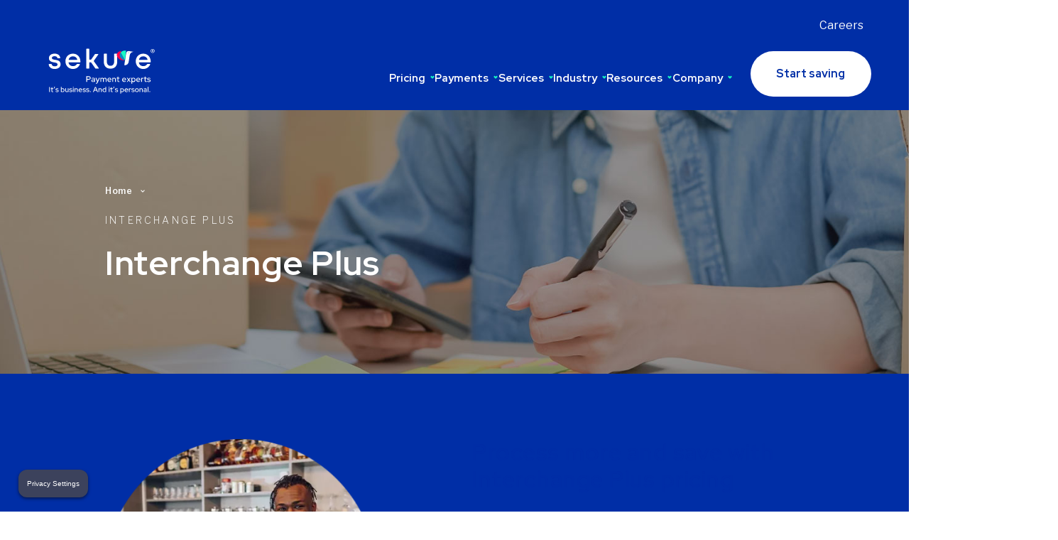

--- FILE ---
content_type: text/html; charset=UTF-8
request_url: https://sekuremerchants.com/rates/interchange-plus
body_size: 27478
content:
<!DOCTYPE html>
<!-- Check if it's home page and add class to html tag -->
<html xml:lang="en" lang="en" class=" lang-en">
<head>
<meta charset="utf-8">
<meta http-equiv="X-UA-Compatible" content="IE=edge">
<meta name="viewport" content="width=device-width, initial-scale=1.0 maximum-scale=1">
<META HTTP-EQUIV="CACHE-CONTROL" CONTENT="NO-CACHE">
<META HTTP-EQUIV="EXPIRES" CONTENT="Tuesday, 10 October 2023 12:00:00 GMT">
<script src="https://privacy.sekuremerchants.com/cq_SekureMerchants/prod/Bootstrap.js"></script>
<script async>(function(h, o, t, j, a, r){
h.hj=h.hj||function(){
(h.hj.q=h.hj.q||[]).push(arguments)
};
h._hjSettings={
hjid: 3863711,
hjsv: 6
};
a=o.getElementsByTagName('head')[0];
r=o.createElement('script');
r.async=1;
r.src=t + h._hjSettings.hjid + j + h._hjSettings.hjsv;
a.appendChild(r);
})(window, document, 'https://static.hotjar.com/c/hotjar-', '.js?sv=');</script>
<meta name='robots' content='index, follow, max-image-preview:large, max-snippet:-1, max-video-preview:-1'/>
<meta name="be:wp" content="1.1.18">
<meta name="be:sdk" content="php_sdk_1.5.16"/>
<meta name="be:timer" content="46ms"/>
<meta name="be:orig_url" content="https%3A%2F%2Fsekuremerchants.com%2Frates%2Finterchange-plus"/>
<meta name="be:norm_url" content="https%3A%2F%2Fsekuremerchants.com%2Frates%2Finterchange-plus"/>
<meta name="be:capsule_url" content="https%3A%2F%2Fixfd1-api.bc0a.com%2Fapi%2Fixf%2F1.0.0%2Fget_capsule%2Ff00000000297977%2F384686502"/>
<meta name="be:api_dt" content="Zy_2026;Zm_01;Zd_14;Zh_01;Zmh_11;p_epoch:1768353079664"/>
<meta name="be:mod_dt" content="Zy_2026;Zm_01;Zd_14;Zh_01;Zmh_11;p_epoch:1768353079664"/>
<meta name="be:diag" content="00t604T6rS0xwODIbBxc32WxW1EZHnx1h1KGsauHr6VulvKIsVnSR+eqanU6nIPm2rJsvdiA6hHLpGqGTa+Mh2DKzlLts/3sszpd+VPl7G+AI0NETnTYtk5u39pohXD6YB/j3SBkNS2Gvh0L0lhraoNrCjq/r8AQK3xQYgs7tPxTR9+i0v9QbgCO+4i14ap7KplHGBV+Pi1wUztJr/Yf/qNh+MJicX4hnXDMI5cI99ofw2T++R59pDMGXsXBOnwNfC0xeENUJukIvyPbM0plUkSuCZY+5PriItkYRgG94ZqBi64R8CiqgsLQVQoIi47wcV1zvixJQ8CUZsI80KEYSeXJuAI/yCv9Pti2E+WBT6aHnWeGaY/sxtykK5+VflNaRp0F8eTGsw91CxehFg6+PWAECfvQh4WCa+sSWWk1NdHpgB8EfZmiLQe67uiiybCYJb4kEdRetzYriF8BXB4EvoYnI4eZXm4s9YNBY0RZSBHX79VHTw9jnjXPf4bBOj/EAjg4g5bTie/nAtvBxgi2ns0wsGK70cjLv7M5Jd7I6pl2LgKULkXIfszST8LlwfRAALAajOH2wN37Vu5kSseJJc/xOUzW+V6Z50DvhU0SdJ6a+bsVnHRIiwwxTCujqvM2HEcMNmuWLUR6jb+aiIjMMYmj4ymRpByAMGZHDcIveYAaagFE83T/N+XVhMm2GUuACtXZ3C9/v/7Bpmlc/dU+1ISsF4Wi9x+wFAFUanXCfjLxReVeqLXIPeApu01wQJMip2/tNfVIsKAAzI+UZVk6cSh6PMRN442Ob7ZRfBujFg7TICIQKNitLtilWbz6RuOrDjzN8MV3zJ5LMXTtZAsK6zIne8tQ7eaDzjjIE0yk86ht1iUXsiDA2wP3Y4uYLWwV6/8NsZX7R1iGv9ijyrRmM6bjZiikbm1RuTR5Ad7/Mt0xwlMGCqAIZLvH5vuz9png/OBlqPCGJh+ICGUNUkSF6a6JeT+dmX4Ne3zfe+ne94S4Gik7m50CN2cyswdAsd+LKVONA8XLdka7Afxyr3enMqXr+ifxu3A+0Wv48a+q0DpimlLnrOWOVZVof3gOB7maG8H4pUeS4sgeXQiPq+fYrWd3ohPJpQZrCDuecufYvqtK1khEzghLUbwW863cq4VD90v/Qv1oWlmtUPK5H2O+DuEoJ95iPqHDa2i0olH6iF5BfyWl/8jajvHmZcRzekSqVfW8YqIRCY5+XZsokz1CZQjMxw2GRysRhI7A86Iv8oEbVHHEQxgq9iTsoAJP98Dq8A9RMmVXmFWZxNCce3iuk8rPJVdaTBWm9XZWBp5XO0ccl6zRzV0HLFBqsBgeUMtL3SOjM9HbhdCBE8eDtdfJWFTMqa8qR2dv1iwIqYY8NMs6Gc2CD/Wk1ziidUjC2TLhgmWCJAnA3nQ55m4UxKLoVOK+1ivITj8e2e1XERhggfAwFGTym14284aOU1z/vZFSdHNeQJzQ9PcwYuRBdE6tuewC8iMwiLs5lzx59g29h0u6Qv296IOTEuc7TzE9vgMcGtY2AGwdEy6B9d0r88s0XL26vhw0yMeFZFthEU064PJbuuCL8UjCh0aIJL2WdpKuBdwE7EpgBl62zpQ09NFEZZVCVVnbC0QBmI6u4/rMi9U5+/R45fRGtYtEYyy8Nr93seubMQj0r3mWqiGWh/o0z0bJnHnw/FbBmSd9m2JhrQJs9K5wUAsXifqJrfDmJyWgGjmi1U4cgOivPjlrH3Rrcrx2fQqLLVSv3/frHbMFiwaNehUOo8r0N0pdDy/xX5Vj9J+M+7C4XBvMNI7AQvtt+SuY6DuQR2yiA/aopNixCU7yjiiCE6Nj1dZh23JM9uv2to0rlJE4KCh/dlipG43VZ/cL9HJcl0jLw2CYomwEtNfGz3X497h2fX3445xH/FZyzobQ75w0cq/R4rADbWa8TyYxBWT/GPSSDbcTbO8ajSHyMmPDhR8P82kGh8wJzZfeGE5df53XKaaWi+UOsDzL4HqRSdaPVdsNQxIpgnjB8X0w2L6nkl05USS7+HD5+hgAZoDvwGvR5uCnHHuyILnJcJbcqeNXGe0ulxjA9vQdPH1vlJUHs4P4PJhgqUPf/XXZD2uSmezO4yK9Yz0MVSdpVQbyzeFyU2Gcwl6a1GGkTDlGtMUdxBJL3/hNCD4v6i6RAStpNEnTpayVt8C/zgnH9zIqaeXij+v7zIkPOP1QoQ6yIZLgpyHQaAol1F/MFPnlY5glz31A8h5BlcbwKR4G+Myo1MnrQggtbvrJtNFrQv785P/GT2gh9Sou5XdnS1CRIO+8/yUP2WnlENVqqO6aKIuGJqOrK2oYOHDfVSDAKfzDrNYdU9SjL4WW5L2y7NsCgzJDMLmq4w0D3bqtz4fmgNt3ffHWxpk9HBz0ReP0S1kvDyYlx1/ExBE0M1atNPj9dV56sHidZxqh5p0Dly/zwRd4M6CXVe2nJADLSCkOHwzyK/XZLDSzgG4hkQjpBM5Ind9ekNXz0nIseiMpPzJCh4xPhWDsnVZlSHtjvGwMvHNAq5VfrSC4yq0geXpSeZwU"/>
<meta name="be:messages" content="true"/>
<style>.be-ix-link-block .be-related-link-container{margin-bottom:20px;}
.be-ix-link-block .be-related-link-container .be-label{margin:0;font-size:14px;font-weight:500;letter-spacing:1px;text-transform:uppercase;color:#fff;}
.be-ix-link-block .be-related-link-container .be-list{display:inline-block;list-style:none;margin:0;padding:0;}
.be-ix-link-block .be-related-link-container .be-list .be-list-item{display:inline-block;margin-right:20px;}
.be-ix-link-block .be-related-link-container .be-list .be-list-item .be-related-link{font-weight:400;font-size:12px;color:#fff;}
.be-ix-link-block .be-related-link-container .be-list .be-list-item .be-related-link:hover{text-decoration:underline;}
.be-ix-link-block .be-related-link-container .be-list .be-list-item:last-child{margin-right:0;}
@media(max-width:767px){
.be-ix-link-block .be-related-link-container .be-label{width:100%;margin-bottom:10px;}
.be-ix-link-block .be-related-link-container .be-list{display:block;width:100%;}
.be-ix-link-block .be-related-link-container .be-list .be-list-item{display:block;margin-right:0;}
}
@media(min-width:768px){
.be-ix-link-block .be-related-link-container{display:flex;align-items:baseline;justify-content:center;}
.be-ix-link-block .be-related-link-container .be-label{display:inline-block;margin-right:20px;flex-grow:0;flex-shrink:0;}
}</style>
<title>Interchange Plus Pricing | Sekure Payment Experts</title>
<meta name="description" content="Get the lowest credit and debit card payment processing rates and save money with our Interchange Plus pricing."/>
<link rel="canonical" href="https://sekuremerchants.com/rates/interchange-plus"/>
<meta property="og:locale" content="en_US"/>
<meta property="og:type" content="article"/>
<meta property="og:title" content="Interchange Plus"/>
<meta property="og:description" content="Get the lowest credit and debit card payment processing rates and save money with our Interchange Plus pricing."/>
<meta property="og:url" content="https://sekuremerchants.com/rates/interchange-plus"/>
<meta property="og:site_name" content="Sekure Payment Experts"/>
<meta property="article:modified_time" content="2025-11-04T03:46:16+00:00"/>
<meta property="og:image" content="https://sekuremerchants.com/wp-content/uploads/2022/08/block-img-3-1.png"/>
<meta property="og:image:width" content="960"/>
<meta property="og:image:height" content="428"/>
<meta property="og:image:type" content="image/png"/>
<meta name="twitter:card" content="summary_large_image"/>
<script type="application/ld+json" class="yoast-schema-graph">{"@context":"https://schema.org","@graph":[{"@type":"WebPage","@id":"https://sekuremerchants.com/rates/interchange-plus","url":"https://sekuremerchants.com/rates/interchange-plus","name":"Interchange Plus Pricing | Sekure Payment Experts","isPartOf":{"@id":"https://sekuremerchants.com/#website"},"primaryImageOfPage":{"@id":"https://sekuremerchants.com/rates/interchange-plus#primaryimage"},"image":{"@id":"https://sekuremerchants.com/rates/interchange-plus#primaryimage"},"thumbnailUrl":"https://sekuremerchants.com/wp-content/uploads/2022/08/block-img-3-1.png","datePublished":"2022-08-10T19:16:02+00:00","dateModified":"2025-11-04T03:46:16+00:00","description":"Get the lowest credit and debit card payment processing rates and save money with our Interchange Plus pricing.","breadcrumb":{"@id":"https://sekuremerchants.com/rates/interchange-plus#breadcrumb"},"inLanguage":"en-US","potentialAction":[{"@type":"ReadAction","target":["https://sekuremerchants.com/rates/interchange-plus"]}]},{"@type":"ImageObject","inLanguage":"en-US","@id":"https://sekuremerchants.com/rates/interchange-plus#primaryimage","url":"https://sekuremerchants.com/wp-content/uploads/2022/08/block-img-3-1.png","contentUrl":"https://sekuremerchants.com/wp-content/uploads/2022/08/block-img-3-1.png","width":960,"height":428},{"@type":"BreadcrumbList","@id":"https://sekuremerchants.com/rates/interchange-plus#breadcrumb","itemListElement":[{"@type":"ListItem","position":1,"name":"Home","item":"https://sekuremerchants.com/"},{"@type":"ListItem","position":2,"name":"Interchange Plus"}]},{"@type":"WebSite","@id":"https://sekuremerchants.com/#website","url":"https://sekuremerchants.com/","name":"Sekure Payment Experts","description":"It&#039;s business. And it&#039;s personal.","publisher":{"@id":"https://sekuremerchants.com/#organization"},"alternateName":"Sekure","potentialAction":[{"@type":"SearchAction","target":{"@type":"EntryPoint","urlTemplate":"https://sekuremerchants.com/?s={search_term_string}"},"query-input":{"@type":"PropertyValueSpecification","valueRequired":true,"valueName":"search_term_string"}}],"inLanguage":"en-US"},{"@type":"Organization","@id":"https://sekuremerchants.com/#organization","name":"Sekure Payment Experts","url":"https://sekuremerchants.com/","logo":{"@type":"ImageObject","inLanguage":"en-US","@id":"https://sekuremerchants.com/#/schema/logo/image/","url":"https://sekuremerchants.com/wp-content/uploads/2023/05/Sekure-Logo.svg","contentUrl":"https://sekuremerchants.com/wp-content/uploads/2023/05/Sekure-Logo.svg","width":1,"height":1,"caption":"Sekure Payment Experts"},"image":{"@id":"https://sekuremerchants.com/#/schema/logo/image/"}}]}</script>
<style id='wp-img-auto-sizes-contain-inline-css'>img:is([sizes=auto i],[sizes^="auto," i]){contain-intrinsic-size:3000px 1500px}</style>
<script src="https://js-na3.hsforms.net/forms/embed/v2.js" id="hubspot_form_js-js"></script>
<script class="hsq-set-content-id" data-content-id="blog-post">var _hsq=_hsq||[];
_hsq.push(["setContentType", "blog-post"]);</script>
<link rel="icon" href="https://sekuremerchants.com/wp-content/uploads/2023/06/favicon.ico" sizes="32x32"/>
<link rel="icon" href="https://sekuremerchants.com/wp-content/uploads/2023/06/favicon.ico" sizes="192x192"/>
<link rel="apple-touch-icon" href="https://sekuremerchants.com/wp-content/uploads/2023/06/favicon.ico"/>
<meta name="msapplication-TileImage" content="https://sekuremerchants.com/wp-content/uploads/2023/06/favicon.ico"/>
<link rel="apple-touch-icon" sizes="180x180" href="/wp-content/themes/sekure/assets/favicon/apple-touch-icon.png">
<link rel="icon" type="image/png" sizes="32x32" href="/wp-content/themes/sekure/assets/favicon/favicon-32x32.png">
<link rel="icon" type="image/png" sizes="16x16" href="/wp-content/themes/sekure/assets/favicon/favicon-16x16.png">
<link rel="manifest" href="/wp-content/themes/sekure/assets/favicon/site-en.webmanifest">
<link rel="mask-icon" href="/wp-content/themes/sekure/assets/favicon/safari-pinned-tab.svg" color="#002ea6">
<link rel="shortcut icon" href="/wp-content/themes/sekure/assets/favicon/favicon.ico">
<meta name="msapplication-TileColor" content="#002ea6">
<meta name="msapplication-config" content="/wp-content/themes/sekure/assets/favicon/browserconfig.xml">
<meta name="theme-color" content="#002ea6">
<link rel="stylesheet" type="text/css" href="//sekuremerchants.com/wp-content/cache/wpfc-minified/qlfkl38g/e82l9.css" media="all"/>
<link rel="preconnect" href="https://fonts.googleapis.com">
<link rel="preconnect" href="https://fonts.gstatic.com" crossorigin>
<link rel="preload" href="https://fonts.googleapis.com/css2?family=Libre+Franklin:ital,wght@0,100..900;1,100..900&family=Red+Hat+Display:ital,wght@0,300..900;1,300..900&display=swap" as="style" onload="this.onload=null;this.rel='stylesheet'"/>
<noscript>
<link href="https://fonts.googleapis.com/css2?family=Libre+Franklin:ital,wght@0,100..900;1,100..900&family=Red+Hat+Display:ital,wght@0,300..900;1,300..900&display=swap" rel="stylesheet" type="text/css"/>
</noscript>
<script>var _root='https://sekuremerchants.com/wp-content/themes/sekure/assets/';</script>
<script async>(function(w, d, s, l, i){
w[l]=w[l]||[];
w[l].push({
'gtm.start': new Date().getTime(),
event: 'gtm.js'
});
var f=d.getElementsByTagName(s)[0],
j=d.createElement(s),
dl=l!='dataLayer' ? '&l=' + l:'';
j.async=true;
j.src='https://www.googletagmanager.com/gtm.js?id=' + i + dl;
f.parentNode.insertBefore(j, f);
})(window, document, 'script', 'dataLayer', 'G-TQK8B653YC');</script>
<script async src="https://www.googletagmanager.com/gtag/js?id=G-TQK8B653YC"></script>
<script>window.dataLayer=window.dataLayer||[];
function gtag(){dataLayer.push(arguments);}
gtag('js', new Date());
gtag('config', 'G-TQK8B653YC');</script>
<meta name="google-site-verification" content="rrWg6vZ3GC1wsKKAa6hZs6grz3kIrirvJlKl-a4KxQg"/>
<script async>(function(w, d, s, l, i){
w[l]=w[l]||[];
w[l].push({
'gtm.start': new Date().getTime(),
event: 'gtm.js'
});
var f=d.getElementsByTagName(s)[0],
j=d.createElement(s),
dl=l!='dataLayer' ? '&l=' + l:'';
j.async=true;
j.src='https://www.googletagmanager.com/gtm.js?id=' + i + dl;
f.parentNode.insertBefore(j, f);
})(window, document, 'script', 'dataLayer', 'GTM-WVQLG62');</script>
<script>!function(f,b,e,v,n,t,s){if(f.fbq)return;n=f.fbq=function(){n.callMethod?
n.callMethod.apply(n,arguments):n.queue.push(arguments)};
if(!f._fbq)f._fbq=n;n.push=n;n.loaded=!0;n.version='2.0';
n.queue=[];t=b.createElement(e);t.async=!0;
t.src=v;s=b.getElementsByTagName(e)[0];
s.parentNode.insertBefore(t,s)}(window, document,'script',
'https://connect.facebook.net/en_US/fbevents.js');
fbq('init', '1065247155778872');
fbq('track', 'PageView');</script>
<noscript><img height="1" width="1" style="display:none" src="https://www.facebook.com/tr?id=1065247155778872&ev=PageView&noscript=1"/></noscript>
<style id='global-styles-inline-css'>:root{--wp--preset--aspect-ratio--square:1;--wp--preset--aspect-ratio--4-3:4/3;--wp--preset--aspect-ratio--3-4:3/4;--wp--preset--aspect-ratio--3-2:3/2;--wp--preset--aspect-ratio--2-3:2/3;--wp--preset--aspect-ratio--16-9:16/9;--wp--preset--aspect-ratio--9-16:9/16;--wp--preset--color--black:#000000;--wp--preset--color--cyan-bluish-gray:#abb8c3;--wp--preset--color--white:#ffffff;--wp--preset--color--pale-pink:#f78da7;--wp--preset--color--vivid-red:#cf2e2e;--wp--preset--color--luminous-vivid-orange:#ff6900;--wp--preset--color--luminous-vivid-amber:#fcb900;--wp--preset--color--light-green-cyan:#7bdcb5;--wp--preset--color--vivid-green-cyan:#00d084;--wp--preset--color--pale-cyan-blue:#8ed1fc;--wp--preset--color--vivid-cyan-blue:#0693e3;--wp--preset--color--vivid-purple:#9b51e0;--wp--preset--gradient--vivid-cyan-blue-to-vivid-purple:linear-gradient(135deg,rgb(6,147,227) 0%,rgb(155,81,224) 100%);--wp--preset--gradient--light-green-cyan-to-vivid-green-cyan:linear-gradient(135deg,rgb(122,220,180) 0%,rgb(0,208,130) 100%);--wp--preset--gradient--luminous-vivid-amber-to-luminous-vivid-orange:linear-gradient(135deg,rgb(252,185,0) 0%,rgb(255,105,0) 100%);--wp--preset--gradient--luminous-vivid-orange-to-vivid-red:linear-gradient(135deg,rgb(255,105,0) 0%,rgb(207,46,46) 100%);--wp--preset--gradient--very-light-gray-to-cyan-bluish-gray:linear-gradient(135deg,rgb(238,238,238) 0%,rgb(169,184,195) 100%);--wp--preset--gradient--cool-to-warm-spectrum:linear-gradient(135deg,rgb(74,234,220) 0%,rgb(151,120,209) 20%,rgb(207,42,186) 40%,rgb(238,44,130) 60%,rgb(251,105,98) 80%,rgb(254,248,76) 100%);--wp--preset--gradient--blush-light-purple:linear-gradient(135deg,rgb(255,206,236) 0%,rgb(152,150,240) 100%);--wp--preset--gradient--blush-bordeaux:linear-gradient(135deg,rgb(254,205,165) 0%,rgb(254,45,45) 50%,rgb(107,0,62) 100%);--wp--preset--gradient--luminous-dusk:linear-gradient(135deg,rgb(255,203,112) 0%,rgb(199,81,192) 50%,rgb(65,88,208) 100%);--wp--preset--gradient--pale-ocean:linear-gradient(135deg,rgb(255,245,203) 0%,rgb(182,227,212) 50%,rgb(51,167,181) 100%);--wp--preset--gradient--electric-grass:linear-gradient(135deg,rgb(202,248,128) 0%,rgb(113,206,126) 100%);--wp--preset--gradient--midnight:linear-gradient(135deg,rgb(2,3,129) 0%,rgb(40,116,252) 100%);--wp--preset--font-size--small:13px;--wp--preset--font-size--medium:20px;--wp--preset--font-size--large:36px;--wp--preset--font-size--x-large:42px;--wp--preset--spacing--20:0.44rem;--wp--preset--spacing--30:0.67rem;--wp--preset--spacing--40:1rem;--wp--preset--spacing--50:1.5rem;--wp--preset--spacing--60:2.25rem;--wp--preset--spacing--70:3.38rem;--wp--preset--spacing--80:5.06rem;--wp--preset--shadow--natural:6px 6px 9px rgba(0, 0, 0, 0.2);--wp--preset--shadow--deep:12px 12px 50px rgba(0, 0, 0, 0.4);--wp--preset--shadow--sharp:6px 6px 0px rgba(0, 0, 0, 0.2);--wp--preset--shadow--outlined:6px 6px 0px -3px rgb(255, 255, 255), 6px 6px rgb(0, 0, 0);--wp--preset--shadow--crisp:6px 6px 0px rgb(0, 0, 0);}:where(.is-layout-flex){gap:0.5em;}:where(.is-layout-grid){gap:0.5em;}body .is-layout-flex{display:flex;}.is-layout-flex{flex-wrap:wrap;align-items:center;}.is-layout-flex > :is(*, div){margin:0;}body .is-layout-grid{display:grid;}.is-layout-grid > :is(*, div){margin:0;}:where(.wp-block-columns.is-layout-flex){gap:2em;}:where(.wp-block-columns.is-layout-grid){gap:2em;}:where(.wp-block-post-template.is-layout-flex){gap:1.25em;}:where(.wp-block-post-template.is-layout-grid){gap:1.25em;}.has-black-color{color:var(--wp--preset--color--black) !important;}.has-cyan-bluish-gray-color{color:var(--wp--preset--color--cyan-bluish-gray) !important;}.has-white-color{color:var(--wp--preset--color--white) !important;}.has-pale-pink-color{color:var(--wp--preset--color--pale-pink) !important;}.has-vivid-red-color{color:var(--wp--preset--color--vivid-red) !important;}.has-luminous-vivid-orange-color{color:var(--wp--preset--color--luminous-vivid-orange) !important;}.has-luminous-vivid-amber-color{color:var(--wp--preset--color--luminous-vivid-amber) !important;}.has-light-green-cyan-color{color:var(--wp--preset--color--light-green-cyan) !important;}.has-vivid-green-cyan-color{color:var(--wp--preset--color--vivid-green-cyan) !important;}.has-pale-cyan-blue-color{color:var(--wp--preset--color--pale-cyan-blue) !important;}.has-vivid-cyan-blue-color{color:var(--wp--preset--color--vivid-cyan-blue) !important;}.has-vivid-purple-color{color:var(--wp--preset--color--vivid-purple) !important;}.has-black-background-color{background-color:var(--wp--preset--color--black) !important;}.has-cyan-bluish-gray-background-color{background-color:var(--wp--preset--color--cyan-bluish-gray) !important;}.has-white-background-color{background-color:var(--wp--preset--color--white) !important;}.has-pale-pink-background-color{background-color:var(--wp--preset--color--pale-pink) !important;}.has-vivid-red-background-color{background-color:var(--wp--preset--color--vivid-red) !important;}.has-luminous-vivid-orange-background-color{background-color:var(--wp--preset--color--luminous-vivid-orange) !important;}.has-luminous-vivid-amber-background-color{background-color:var(--wp--preset--color--luminous-vivid-amber) !important;}.has-light-green-cyan-background-color{background-color:var(--wp--preset--color--light-green-cyan) !important;}.has-vivid-green-cyan-background-color{background-color:var(--wp--preset--color--vivid-green-cyan) !important;}.has-pale-cyan-blue-background-color{background-color:var(--wp--preset--color--pale-cyan-blue) !important;}.has-vivid-cyan-blue-background-color{background-color:var(--wp--preset--color--vivid-cyan-blue) !important;}.has-vivid-purple-background-color{background-color:var(--wp--preset--color--vivid-purple) !important;}.has-black-border-color{border-color:var(--wp--preset--color--black) !important;}.has-cyan-bluish-gray-border-color{border-color:var(--wp--preset--color--cyan-bluish-gray) !important;}.has-white-border-color{border-color:var(--wp--preset--color--white) !important;}.has-pale-pink-border-color{border-color:var(--wp--preset--color--pale-pink) !important;}.has-vivid-red-border-color{border-color:var(--wp--preset--color--vivid-red) !important;}.has-luminous-vivid-orange-border-color{border-color:var(--wp--preset--color--luminous-vivid-orange) !important;}.has-luminous-vivid-amber-border-color{border-color:var(--wp--preset--color--luminous-vivid-amber) !important;}.has-light-green-cyan-border-color{border-color:var(--wp--preset--color--light-green-cyan) !important;}.has-vivid-green-cyan-border-color{border-color:var(--wp--preset--color--vivid-green-cyan) !important;}.has-pale-cyan-blue-border-color{border-color:var(--wp--preset--color--pale-cyan-blue) !important;}.has-vivid-cyan-blue-border-color{border-color:var(--wp--preset--color--vivid-cyan-blue) !important;}.has-vivid-purple-border-color{border-color:var(--wp--preset--color--vivid-purple) !important;}.has-vivid-cyan-blue-to-vivid-purple-gradient-background{background:var(--wp--preset--gradient--vivid-cyan-blue-to-vivid-purple) !important;}.has-light-green-cyan-to-vivid-green-cyan-gradient-background{background:var(--wp--preset--gradient--light-green-cyan-to-vivid-green-cyan) !important;}.has-luminous-vivid-amber-to-luminous-vivid-orange-gradient-background{background:var(--wp--preset--gradient--luminous-vivid-amber-to-luminous-vivid-orange) !important;}.has-luminous-vivid-orange-to-vivid-red-gradient-background{background:var(--wp--preset--gradient--luminous-vivid-orange-to-vivid-red) !important;}.has-very-light-gray-to-cyan-bluish-gray-gradient-background{background:var(--wp--preset--gradient--very-light-gray-to-cyan-bluish-gray) !important;}.has-cool-to-warm-spectrum-gradient-background{background:var(--wp--preset--gradient--cool-to-warm-spectrum) !important;}.has-blush-light-purple-gradient-background{background:var(--wp--preset--gradient--blush-light-purple) !important;}.has-blush-bordeaux-gradient-background{background:var(--wp--preset--gradient--blush-bordeaux) !important;}.has-luminous-dusk-gradient-background{background:var(--wp--preset--gradient--luminous-dusk) !important;}.has-pale-ocean-gradient-background{background:var(--wp--preset--gradient--pale-ocean) !important;}.has-electric-grass-gradient-background{background:var(--wp--preset--gradient--electric-grass) !important;}.has-midnight-gradient-background{background:var(--wp--preset--gradient--midnight) !important;}.has-small-font-size{font-size:var(--wp--preset--font-size--small) !important;}.has-medium-font-size{font-size:var(--wp--preset--font-size--medium) !important;}.has-large-font-size{font-size:var(--wp--preset--font-size--large) !important;}.has-x-large-font-size{font-size:var(--wp--preset--font-size--x-large) !important;}</style>
<link rel="stylesheet" type="text/css" href="//sekuremerchants.com/wp-content/cache/wpfc-minified/f4qy5sqd/e82oh.css" media="all"/>
</head>
<body id="body" class="wp-singular rates-template-default single single-rates postid-5227 wp-theme-sekure f0 osx chrome ch144 sk-lander-legacy page envprd user-0">
<script async>var script=document.createElement('script');
script.async=true;
script.type='text/javascript';
var target='https://www.clickcease.com/monitor/stat.js';
script.src=target;
var elem=document.head;
elem.appendChild(script);</script>
<noscript>
<a href='https://www.clickcease.com' rel='nofollow'><img src='https://monitor.clickcease.com' alt='ClickCease'/></a>
</noscript>
<noscript><iframe src="https://www.googletagmanager.com/ns.html?id=GTM-WVQLG62" height="0" width="0" style="display:none;visibility:hidden"></iframe></noscript>
<header id="header" class="header header-en main-header">
<div class="container full">
<div class="content-wrap">
<a href="https://sekuremerchants.com/" aria-label="Sekure Payment Experts" class="header-logo-link en prel">
<span aria-hidden='true' class='lottie-anim-logo logo-anim-white logo-no-scroll' data-lottie-anim-name='logo-anim-white' data-url='https://sekuremerchants.com/wp-content/themes/sekure/assets/logo/en/logo-white-descriptor-tagline.json'></span><span aria-hidden='true' class='lottie-anim-logo logo-anim-blue logo-no-scroll' data-lottie-anim-name='logo-anim-blue' data-url='https://sekuremerchants.com/wp-content/themes/sekure/assets/logo/en/logo-blue-descriptor-tagline.json'></span><span aria-hidden='true' class='lottie-anim-logo logo-anim-white logo-on-scroll' data-lottie-anim-name='logo-anim-white' data-url='https://sekuremerchants.com/wp-content/themes/sekure/assets/logo/en/logo-white-descriptor.json'></span><span aria-hidden='true' class='lottie-anim-logo logo-anim-blue logo-on-scroll' data-lottie-anim-name='logo-anim-blue' data-url='https://sekuremerchants.com/wp-content/themes/sekure/assets/logo/en/logo-blue-descriptor.json'></span>                            </a>
<nav role="navigation">
<button aria-label="Toggle mobile menu button" class="mobile-menu-btn" aria-controls="menu" aria-expanded="false">
<span class="line-el"></span>
<span class="line-el"></span>
<span class="line-el"></span>
</button>
<div class="nav-wrap">
<div class="nav-extras">  <a href="https://sekuremerchants.com/careers" class="careers-link">Careers</a></div><div class="header-links-wrap">
<div class="header-links-content-wrap">
<div class="dropdown-item-wrap">
<a aria-label="Toggle Pricing submenu" href="#" class="header-link-item fw-700 c-white has-dropdown prel inline_block">
Pricing                                            <button tabindex="-1" aria-hidden="true" class="dropdown-arrow-btn js-header-dropdown-btn"></button>
</a>
<div class="dropdown-item-links">
<div class="dropdown-items-links-hold dropdown-content prel">
<div class="dropdown-links-wrap columns-3">
<div class="links-column">
<h3 class='c-red-2 prel column-heading txt-size-24  '>Credit card processing rates</h3>                                                                                                                                                                                                                                                                                            <div class="dropdown-link-wrap"> <a href="https://sekuremerchants.com/rates" class="c-blue-1 dropdown-items-link"> Get the lowest processing rates<img src="https://sekuremerchants.com/wp-content/themes/sekure/assets/media/svgs/arrow.svg" aria-hidden height="16px" width="16px" class="arrow-img"></a> <p class='column-desc c-blue-1'>The best credit card processing deal, guaranteed.</p></div><div class="dropdown-link-wrap"> <a href="https://sekuremerchants.com/savings-calculator" class="c-blue-1 dropdown-items-link"> Compare rates<img src="https://sekuremerchants.com/wp-content/themes/sekure/assets/media/svgs/arrow.svg" aria-hidden height="16px" width="16px" class="arrow-img"></a> <p class='column-desc c-blue-1'>Find out how we compare.</p></div><div class="dropdown-link-wrap"> <a href="https://sekuremerchants.com/rates/rate-sekurity-guarantee" class="c-blue-1 dropdown-items-link"> Rate Sekurity Guarantee®<img src="https://sekuremerchants.com/wp-content/themes/sekure/assets/media/svgs/arrow.svg" aria-hidden height="16px" width="16px" class="arrow-img"></a> <p class='column-desc c-blue-1'>We’ll find the best solutions and lowest rates possible for your unique needs.</p></div></div><div class="links-column">
<h3 class='c-red-2 prel column-heading txt-size-24  '>Our pricing packages</h3>                                                                                                                                                                                                                                                                                            <div class="dropdown-link-wrap"> <a href="https://sekuremerchants.com/rates/custom-pricing" class="c-blue-1 dropdown-items-link"> Customized pricing plans<img src="https://sekuremerchants.com/wp-content/themes/sekure/assets/media/svgs/arrow.svg" aria-hidden height="16px" width="16px" class="arrow-img"></a> <p class='column-desc c-blue-1'>Get a pricing model that’s unique to your business goals.</p></div><div class="dropdown-link-wrap"> <a href="https://sekuremerchants.com/rates/edge" class="c-blue-1 dropdown-items-link"> Save 100% on credit card processing<img src="https://sekuremerchants.com/wp-content/themes/sekure/assets/media/svgs/arrow.svg" aria-hidden height="16px" width="16px" class="arrow-img"></a> <p class='column-desc c-blue-1'>Put thousands back in your pocket with the Edge program.</p></div><div class="dropdown-link-wrap"> <a href="https://sekuremerchants.com/rates/interchange-plus" class="c-blue-1 dropdown-items-link"> How Interchange Plus pricing works<img src="https://sekuremerchants.com/wp-content/themes/sekure/assets/media/svgs/arrow.svg" aria-hidden height="16px" width="16px" class="arrow-img"></a> <p class='column-desc c-blue-1'>The most transparent processing option.</p></div><div class="dropdown-link-wrap"> <a href="https://sekuremerchants.com/rates/simplified-flat-rate-pricing" class="c-blue-1 dropdown-items-link"> How Flat Rate payment processing works<img src="https://sekuremerchants.com/wp-content/themes/sekure/assets/media/svgs/arrow.svg" aria-hidden height="16px" width="16px" class="arrow-img"></a> <p class='column-desc c-blue-1'>Take guesswork out of the equation with Simplified Pricing.</p></div></div><div class="links-column">
<div class="dropdown-link-cta"> <h3>Savings Calculator</h3> <p>Use our savings calculator to find out how much you can save with Sekure.</p> <a href="https://sekuremerchants.com/savings-calculator" class="savings-calc-btn btn-default c-blue-1 btn-green-1 section-color-white btn-offset-8 fw-700"> <span class="btn-bg-el"></span> <span class="btn-txt"> Calculate your savings </span> </a></div></div></div></div></div></div><div class="dropdown-item-wrap">
<a aria-label="Toggle Payments submenu" href="#" class="header-link-item fw-700 c-white has-dropdown prel inline_block">
Payments                                            <button tabindex="-1" aria-hidden="true" class="dropdown-arrow-btn js-header-dropdown-btn"></button>
</a>
<div class="dropdown-item-links">
<div class="dropdown-items-links-hold dropdown-content prel">
<div class="dropdown-links-wrap industry-row payments-row columns-2">
<div class="links-column industry-icons">
<h3 class='c-red-2 prel column-heading txt-size-24  '>Accept payments and run your business</h3>                                                                                                                                                                                                                                                                                            <div class="dropdown-link-wrap"> <a href="https://sekuremerchants.com/payments/pos-systems" class="c-blue-1 dropdown-items-link"> Point of sale systems<img src="https://sekuremerchants.com/wp-content/themes/sekure/assets/media/svgs/arrow.svg" aria-hidden height="16px" width="16px" class="arrow-img"></a> <p class='column-desc c-blue-1'>Find the right POS — no frills, fuss or unnecessary fees.</p></div><div class="dropdown-link-wrap"> <a href="https://sekuremerchants.com/payments/mobile-pos-system" class="c-blue-1 dropdown-items-link"> Mobile POS system<img src="https://sekuremerchants.com/wp-content/themes/sekure/assets/media/svgs/arrow.svg" aria-hidden height="16px" width="16px" class="arrow-img"></a> <p class='column-desc c-blue-1'>Take your POS everywhere you go with mobile payments.</p></div><div class="dropdown-link-wrap"> <a href="https://sekuremerchants.com/payments/tablet-pos-system" class="c-blue-1 dropdown-items-link"> Tablet POS system<img src="https://sekuremerchants.com/wp-content/themes/sekure/assets/media/svgs/arrow.svg" aria-hidden height="16px" width="16px" class="arrow-img"></a> <p class='column-desc c-blue-1'>Modernize your storefront with the most advanced smart payment solution.</p></div><div class="dropdown-link-wrap"> <a href="https://sekuremerchants.com/payments/payment-terminals" class="c-blue-1 dropdown-items-link"> Payment terminals<img src="https://sekuremerchants.com/wp-content/themes/sekure/assets/media/svgs/arrow.svg" aria-hidden height="16px" width="16px" class="arrow-img"></a> <p class='column-desc c-blue-1'>Step up your payment experience with best-in-class terminals.</p></div><div class="dropdown-link-wrap"> <a href="https://sekuremerchants.com/payments/virtual-terminals" class="c-blue-1 dropdown-items-link"> Virtual terminals<img src="https://sekuremerchants.com/wp-content/themes/sekure/assets/media/svgs/arrow.svg" aria-hidden height="16px" width="16px" class="arrow-img"></a> <p class='column-desc c-blue-1'>Accept payments online with ease.</p></div><div class="dropdown-link-wrap"> <a href="https://sekuremerchants.com/payments/ecommerce-payment-processing" class="c-blue-1 dropdown-items-link"> eCommerce<img src="https://sekuremerchants.com/wp-content/themes/sekure/assets/media/svgs/arrow.svg" aria-hidden height="16px" width="16px" class="arrow-img"></a> <p class='column-desc c-blue-1'>Get set up and start selling online in no time.</p></div><div class="dropdown-link-wrap"> <a href="https://sekuremerchants.com/payments/business-payment-management-system" class="c-blue-1 dropdown-items-link"> Business payment management system<img src="https://sekuremerchants.com/wp-content/themes/sekure/assets/media/svgs/arrow.svg" aria-hidden height="16px" width="16px" class="arrow-img"></a> <p class='column-desc c-blue-1'>Seamlessly blend your merchant account with business software.</p></div><div class="dropdown-link-wrap"> <a href="https://sekuremerchants.com/payments/invoice-software" class="c-blue-1 dropdown-items-link"> Invoice software<img src="https://sekuremerchants.com/wp-content/themes/sekure/assets/media/svgs/arrow.svg" aria-hidden height="16px" width="16px" class="arrow-img"></a> <p class='column-desc c-blue-1'>Simplify billing with powerful electronic invoicing.</p></div><div class="dropdown-link-wrap"> <a href="https://sekuremerchants.com/payments/ach-payments" class="c-blue-1 dropdown-items-link"> ACH payments<img src="https://sekuremerchants.com/wp-content/themes/sekure/assets/media/svgs/arrow.svg" aria-hidden height="16px" width="16px" class="arrow-img"></a> <p class='column-desc c-blue-1'>Accept ACH payments with ease and streamline your cash flow.</p></div><div class="dropdown-link-wrap"> <a href="https://sekuremerchants.com/payments/recurring-billing" class="c-blue-1 dropdown-items-link"> Recurring billing<img src="https://sekuremerchants.com/wp-content/themes/sekure/assets/media/svgs/arrow.svg" aria-hidden height="16px" width="16px" class="arrow-img"></a> <p class='column-desc c-blue-1'>Get paid automatically and on time</p></div><div class="dropdown-link-wrap"> <a href="https://sekuremerchants.com/payments/tap-to-pay" class="c-blue-1 dropdown-items-link"> Tap to pay<img src="https://sekuremerchants.com/wp-content/themes/sekure/assets/media/svgs/arrow.svg" aria-hidden height="16px" width="16px" class="arrow-img"></a> <p class='column-desc c-blue-1'>Make checkout faster, easier, and safer.</p></div></div><div class="links-column">
<div class="dropdown-link-cta mobile-show"> <h3>Help me with my point-of-sale equipment</h3> <p>Not sure where to start? Schedule a free demo or callback with one of our knowledgeable Payment Experts.</p> <a href="https://sekuremerchants.com/merchant-services/free-point-of-sale-consultation" class="btn-default c-blue-1 btn-green-1 section-color-white btn-offset-8 fw-700"> <span class="btn-bg-el"></span> <span class="btn-txt"> Speak to an expert </span> </a></div></div></div></div></div></div><div class="dropdown-item-wrap">
<a aria-label="Toggle Services submenu" href="#" class="header-link-item fw-700 c-white has-dropdown prel inline_block">
Services                                            <button tabindex="-1" aria-hidden="true" class="dropdown-arrow-btn js-header-dropdown-btn"></button>
</a>
<div class="dropdown-item-links">
<div class="dropdown-items-links-hold dropdown-content prel">
<div class="dropdown-links-wrap columns-3">
<div class="links-column">
<h3 class='c-red-2 prel column-heading txt-size-24  '>Merchant services</h3>                                                                                                                                                                                                                                                                                            <div class="dropdown-link-wrap"> <a href="https://sekuremerchants.com/merchant-services/fast-funding" class="c-blue-1 dropdown-items-link"> Quick deposits<img src="https://sekuremerchants.com/wp-content/themes/sekure/assets/media/svgs/arrow.svg" aria-hidden height="16px" width="16px" class="arrow-img"></a> <p class='column-desc c-blue-1'>Get your money fast with same day or next day deposits.</p></div><div class="dropdown-link-wrap"> <a href="https://sekuremerchants.com/merchant-services/pci-compliance-made-easy" class="c-blue-1 dropdown-items-link"> PCI compliance<img src="https://sekuremerchants.com/wp-content/themes/sekure/assets/media/svgs/arrow.svg" aria-hidden height="16px" width="16px" class="arrow-img"></a> <p class='column-desc c-blue-1'>We put safety first and take PCI compliance off your hands.</p></div><div class="dropdown-link-wrap"> <a href="https://sekuremerchants.com/merchant-services/simple-switch-to-better-processing" class="c-blue-1 dropdown-items-link"> Switch to a better payment partner<img src="https://sekuremerchants.com/wp-content/themes/sekure/assets/media/svgs/arrow.svg" aria-hidden height="16px" width="16px" class="arrow-img"></a> <p class='column-desc c-blue-1'>Say hello to better rates and industry leading customer service. We make switching easy and handle your termination fees.</p></div></div><div class="links-column">
<h3 class='c-red-2 prel column-heading txt-size-24  '>Integrations</h3>                                                                                                                                                                                                                                                                                            <div class="dropdown-link-wrap"> <a href="https://sekuremerchants.com/merchant-services/low-rates-with-quickbooks" class="c-blue-1 dropdown-items-link"> Easy Quickbooks integration<img src="https://sekuremerchants.com/wp-content/themes/sekure/assets/media/svgs/arrow.svg" aria-hidden height="16px" width="16px" class="arrow-img"></a> <p class='column-desc c-blue-1'>Get more out of Quickbooks while paying less.</p></div></div><div class="links-column">
<div class="dropdown-link-cta"> <h3>Talk to a Payment Expert</h3> <p>Get your questions answered and talk to our experts today.</p> <a href="https://sekuremerchants.com/contact-us" class="btn-default c-blue-1 btn-green-1 section-color-white btn-offset-8 fw-700"> <span class="btn-bg-el"></span> <span class="btn-txt"> Contact us </span> </a></div></div></div></div></div></div><div class="dropdown-item-wrap">
<a aria-label="Toggle Industry submenu" href="#" class="header-link-item fw-700 c-white has-dropdown prel inline_block">
Industry                                            <button tabindex="-1" aria-hidden="true" class="dropdown-arrow-btn js-header-dropdown-btn"></button>
</a>
<div class="dropdown-item-links">
<div class="dropdown-items-links-hold dropdown-content prel">
<div class="dropdown-links-wrap industry-row columns-2">
<div class="links-column industry-icons">
<h3 class='c-red-2 prel column-heading txt-size-24  '>Industries we work with</h3>                                                                                                                                                                                                                                                                                            <div class="dropdown-link-wrap"> <a href="https://sekuremerchants.com/industry/beauty-spas-salons" class="c-blue-1 dropdown-items-link"> <svg class="solution-svg beauty-salons-svg" viewBox="0 0 167.44 157.19"> <path class="cls-1" d="M83.72 0c41.9 0 76.71 30.33 83.72 70.21H0C7.02 30.32 41.82 0 83.72 0" /> <circle class="cls-2" cx="83.72" cy="122.53" r="34.67" /> </svg>Beauty salon</a></div><div class="dropdown-link-wrap"> <a href="https://sekuremerchants.com/industry/fashion-boutique-pos" class="c-blue-1 dropdown-items-link"> <svg class="solution-svg fashion-boutiques-svg" viewBox="0 0 216.2 216.2"> <path class="st0" d="M184.6 184.6C159.3 209.8 124.8 220 92 215L215 92c5 32.8-5.2 67.4-30.4 92.6z" /> <path class="st0" d="M31.7 31.7c26-26 61.9-36 95.5-30L1.7 127.2c-6-33.7 4-69.6 30-95.5z" /> <path class="st1" d="M184.6 31.7c6 6 11.2 12.6 15.5 19.6L51.2 200.1c-7-4.3-13.5-9.5-19.6-15.5-5.4-5.4-10.2-11.3-14.2-17.5L167.1 17.5c6.2 4 12 8.7 17.5 14.2z" /> </svg>Fashion boutiques</a></div><div class="dropdown-link-wrap"> <a href="https://sekuremerchants.com/industry/grocery" class="c-blue-1 dropdown-items-link"> <svg class="solution-svg grocery-svg" viewBox="0 0 216.2 230.8"> <path class="st0" d="M108.1 230.8c53.3 0 97.5-38.6 106.5-89.3H1.7c8.9 50.7 53.1 89.3 106.4 89.3z" /> <path class="st1" d="M164.9 108.1c0-31.4-25.4-56.8-56.8-56.8s-56.8 25.4-56.8 56.8H-.1C0 48.4 48.4 0 108.1 0s108.1 48.4 108.1 108.1h-51.3z" /> </svg>Grocery</a></div><div class="dropdown-link-wrap"> <a href="https://sekuremerchants.com/industry/hardware-store-pos-software" class="c-blue-1 dropdown-items-link"> <svg class="solution-svg hardware-svg" viewBox="0 0 165.7 168.3"> <path class="cls-2" d="M82.85 0c41.46 0 75.9 30.01 82.85 69.48H0C6.94 30 41.38 0 82.85 0" /> <path class="cls-1" d="M82.85 168.3C41.38 168.3 6.94 138.29 0 98.82h165.7c-6.94 39.47-41.38 69.48-82.85 69.48" /> </svg>Hardware</a></div><div class="dropdown-link-wrap"> <a href="https://sekuremerchants.com/industry/healthcare" class="c-blue-1 dropdown-items-link"> <svg class="solution-svg health-wellness-svg" viewBox="0 0 216.2 216.3"> <path class="st0" d="M184.6 31.7c37.7 37.7 41.7 96.2 12.1 138.4L46.2 19.5C88.3-10.1 146.9-6 184.6 31.7z" /> <path class="st1" d="M31.7 184.6C-6 146.9-10.1 88.3 19.5 46.2l150.6 150.6c-42.2 29.5-100.8 25.5-138.4-12.2z" /> </svg>Healthcare</a></div><div class="dropdown-link-wrap"> <a href="https://sekuremerchants.com/industry/payment-processing-for-charities" class="c-blue-1 dropdown-items-link"> <svg class="solution-svg non-profit-svg" viewBox="0 0 167.24 110.81"> <path class="cls-1" d="M91.77 50.63c0 17.45-14.14 31.59-31.59 31.59S28.59 68.07 28.59 50.63H0c0 33.23 26.94 60.18 60.18 60.18s60.18-26.94 60.18-60.18H91.78Z" /> <path class="cls-2" d="M138.66 60.18c0-17.45-14.14-31.59-31.59-31.59S75.48 42.74 75.48 60.18H46.89C46.89 26.94 73.83 0 107.06 0s60.18 26.94 60.18 60.18h-28.58Z" /> </svg>Non profit</a></div><div class="dropdown-link-wrap"> <a href="https://sekuremerchants.com/industry/pro-services" class="c-blue-1 dropdown-items-link"> <svg class="solution-svg professional-services-svg" viewBox="0 0 216.2 210.6"> <circle class="st0" cx="108.1" cy="43.9" r="43.9" /> <path class="st1" d="M164.9 210.6c0-31.4-25.4-56.8-56.8-56.8s-56.8 25.4-56.8 56.8H0c0-59.7 48.4-108.1 108.1-108.1 59.7 0 108.1 48.4 108.1 108.1h-51.3z" /> </svg>Professional services</a></div><div class="dropdown-link-wrap"> <a href="https://sekuremerchants.com/industry/restaurant" class="c-blue-1 dropdown-items-link"> <svg class="solution-svg restaurant-svg" viewBox="0 0 253.9 173.2"> <circle transform="rotate(-45 126.93048436 39.90049338)" class="st0" cx="126.9" cy="39.9" r="39.9" /> <path class="st1" d="M193.6 46.2c0 36.8-29.8 66.6-66.6 66.6S60.4 83 60.4 46.2H0c0 70.1 56.8 126.9 126.9 126.9s126.9-56.8 126.9-126.9h-60.2z" /> </svg>Restaurants</a></div><div class="dropdown-link-wrap"> <a href="https://sekuremerchants.com/industry/lodging" class="c-blue-1 dropdown-items-link"> <svg class="solution-svg hospitality-svg" viewBox="0 0 237.1 237.1"> <path class="st0" d="M164.3 120.8c2.5 17.1-2.9 35.1-16 48.3-22.2 22.2-58.1 22.2-80.3 0-22.2-22.2-22.2-58.1 0-80.3 13.2-13.2 31.2-18.5 48.3-16-5.6-16.7-5.2-35 1.2-51.5-30.7-2.7-62.3 7.7-85.8 31.2-42.2 42.2-42.2 110.7 0 152.9s110.7 42.2 152.9 0c23.5-23.5 33.9-55.1 31.3-85.8-16.6 6.4-34.9 6.8-51.6 1.2z" /> <circle class="st1" cx="188.4" cy="48.7" r="48.7" /> </svg>Lodging</a></div><div class="dropdown-link-wrap"> <a href="https://sekuremerchants.com/industry/online-ecommerce" class="c-blue-1 dropdown-items-link"> <svg class="solution-svg ecommerce-svg" viewBox="0 0 259.2 216.2"> <path class="st0" d="M153.6 142.1c-10.4 13.8-26.9 22.8-45.5 22.8-31.4 0-56.8-25.4-56.8-56.8s25.4-56.8 56.8-56.8c18.6 0 35.1 9 45.5 22.8 7.9-15.8 21.1-28.4 37.3-35.6C171.1 15 141.3 0 108.1 0 48.4 0 0 48.4 0 108.1c0 59.7 48.4 108.1 108.1 108.1 33.2 0 62.9-15 82.8-38.6-16.2-7.1-29.4-19.7-37.3-35.5z" /> <circle transform="rotate(-9.213 107.32065179 108.10322352)" class="st1" cx="107.3" cy="108.1" r="34" /> <circle transform="matrix(.9732 -.2298 .2298 .9732 -19.8256 45.9742)" class="st1" cx="187.5" cy="108.1" r="20.3" /> <circle transform="matrix(.3827 -.9239 .9239 .3827 52.5729 294.9284)" class="st1" cx="247" cy="108.1" r="12.2" /> </svg>Online/eCommerce</a></div><div class="dropdown-link-wrap"> <a href="https://sekuremerchants.com/industry/retail" class="c-blue-1 dropdown-items-link"> <svg class="solution-svg retail-svg" viewBox="0 0 210.8 201.5"> <path class="st0" d="M50.5 105.1c0-30.5 24.7-55.2 55.2-55.2 30.5 0 55.2 24.7 55.2 55.2h49.9C210.8 47.1 163.7 0 105.7 0 47.6 0 .5 47.1.5 105.1h50z" /> <path class="st1" d="M160.4 201.5c0-30.5-24.7-55.2-55.2-55.2S49.9 171 49.9 201.5H0C0 143.4 47.1 96.4 105.1 96.4c58.1 0 105.1 47.1 105.1 105.1h-49.8z" /> </svg>Retail</a></div><div class="dropdown-link-wrap"> <a href="https://sekuremerchants.com/industry/b2b-credit-card-processing" class="c-blue-1 dropdown-items-link"> <svg class="solution-svg wholesale-icon-svg" viewBox="0 0 216.2 219.6"> <path class="st0" d="M138.3 109.8c0-16.7-13.5-30.2-30.2-30.2s-30.2 13.5-30.2 30.2S91.4 140 108.1 140s30.2-13.5 30.2-30.2z" /> <path class="st0" d="M108.1 56.1c22.9 0 42.4 14.3 50.2 34.5h58C207.2 39.2 162.2 0 108.1 0S9.1 39.2 0 90.7h58c7.7-20.2 27.2-34.6 50.1-34.6z" /> <path class="st1" d="M108.1 163.5c-22.9 0-42.4-14.3-50.2-34.5H0c9.1 51.5 54 90.7 108.1 90.7 54.1 0 99.1-39.2 108.1-90.7h-58c-7.6 20.1-27.2 34.5-50.1 34.5z" /> </svg>Business-to-business</a></div><div class="dropdown-link-wrap"> <a href="https://sekuremerchants.com/industry/fitness-pos" class="c-blue-1 dropdown-items-link"> <svg class="solution-svg wholesale-icon-svg" xmlns="http://www.w3.org/2000/svg" viewBox="0 0 198 163"> <path class="st0" d="M136.8 0C136.8 21.1 119.8 38.1 98.7001 38.1C77.7001 38.1 60.6 21.1 60.6 0H26.3C26.3 40 58.8 72.5 98.8 72.5C138.9 72.5 171.4 40 171.4 0H136.8Z"/> <path class="st1" d="M197.6 163H0C8.2 116.2 49.3 80.7 98.8 80.7C148.2 80.6 189.3 116.2 197.6 163Z" /> </svg>Fitness POS</a></div></div><div class="links-column">
<div class="dropdown-link-cta mobile-show">
<h3>Get an industry guide</h3>
<p>Gain insights into payment processing tailored to your industry, empowering you to optimize your payment procedures, increase savings, and foster the growth of your business.</p>
<script>hbspt.forms.create({
region: "na1",
portalId: "4438792",
formId: "9bce22ac-6175-42de-a9aa-72a22bc0ac68"
});</script></div></div></div></div></div></div><div class="dropdown-item-wrap">
<a aria-label="Toggle Resources submenu" href="#" class="header-link-item fw-700 c-white has-dropdown prel inline_block">
Resources                                            <button tabindex="-1" aria-hidden="true" class="dropdown-arrow-btn js-header-dropdown-btn"></button>
</a>
<div class="dropdown-item-links">
<div class="dropdown-items-links-hold dropdown-content prel">
<div class="dropdown-links-wrap columns-3">
<div class="links-column">
<h3 class='c-red-2 prel column-heading txt-size-24  '>Resources and tools</h3>                                                                                                                                                                                                                                                                                            <div class="dropdown-link-wrap"> <a href="https://support.sekuremerchants.com/" class="c-blue-1 dropdown-items-link"> Support Hub<img src="https://sekuremerchants.com/wp-content/themes/sekure/assets/media/svgs/arrow.svg" aria-hidden height="16px" width="16px" class="arrow-img"></a> <p class='column-desc c-blue-1'>The fastest and easiest way to get support: Access FAQs and how-to guides.</p></div><div class="dropdown-link-wrap"> <a href="https://sekuremerchants.com/blog" class="c-blue-1 dropdown-items-link"> Blog<img src="https://sekuremerchants.com/wp-content/themes/sekure/assets/media/svgs/arrow.svg" aria-hidden height="16px" width="16px" class="arrow-img"></a> <p class='column-desc c-blue-1'>Navigate small business success with insights and tips.</p></div><div class="dropdown-link-wrap"> <a href="https://sekuremerchants.com/resources/case-studies" class="c-blue-1 dropdown-items-link"> Customer case studies<img src="https://sekuremerchants.com/wp-content/themes/sekure/assets/media/svgs/arrow.svg" aria-hidden height="16px" width="16px" class="arrow-img"></a> <p class='column-desc c-blue-1'>Real customers, real success stories: Discover how we help businesses succeed.</p></div><div class="dropdown-link-wrap"> <a href="https://sekuremerchants.com/savings-calculator" class="c-blue-1 dropdown-items-link"> Savings calculator<img src="https://sekuremerchants.com/wp-content/themes/sekure/assets/media/svgs/arrow.svg" aria-hidden height="16px" width="16px" class="arrow-img"></a> <p class='column-desc c-blue-1'>Discover how much you can save with Sekure in just a few clicks.</p></div></div><div class="links-column">
<h3 class='c-red-2 prel column-heading txt-size-24  '>Programs</h3>                                                                                                                                                                                                                                                                                            <div class="dropdown-link-wrap"> <a href="https://sekuremerchants.com/refer-a-friend-program" class="c-blue-1 dropdown-items-link"> Refer-a-Friend Program<img src="https://sekuremerchants.com/wp-content/themes/sekure/assets/media/svgs/arrow.svg" aria-hidden height="16px" width="16px" class="arrow-img"></a> <p class='column-desc c-blue-1'>Earn thousands for referring friends and family.</p></div><div class="dropdown-link-wrap"> <a href="https://sekuremerchants.com/client-love" class="c-blue-1 dropdown-items-link"> Client Love<img src="https://sekuremerchants.com/wp-content/themes/sekure/assets/media/svgs/arrow.svg" aria-hidden height="16px" width="16px" class="arrow-img"></a> <p class='column-desc c-blue-1'>Join our Client Love program to get free online advertising and ignite your brand.</p></div><div class="dropdown-link-wrap"> <a href="https://partners.sekuremerchants.com/identity/account/register?c=4201b93508494dcf897896aa490d377e" target="_blank" class="c-blue-1 dropdown-items-link"> Simplified Partner Program<img src="https://sekuremerchants.com/wp-content/themes/sekure/assets/media/svgs/arrow.svg" aria-hidden height="16px" width="16px" class="arrow-img"></a> <p class='column-desc c-blue-1'>Join Sekure’s Simplified Partner Program.</p></div></div><div class="links-column">
<div class="dropdown-link-cta"> <h3>Contact us today</h3> <p>Can&#8217;t find what you&#8217;re looking for? Contact one of our friendly Payment Experts and we&#8217;ll get back to you within 24 hours.</p> <a href="https://sekuremerchants.com/contact-us" class="btn-default c-blue-1 btn-green-1 section-color-white btn-offset-8 fw-700"> <span class="btn-bg-el"></span> <span class="btn-txt"> Contact us </span> </a></div></div></div></div></div></div><div class="dropdown-item-wrap">
<a aria-label="Toggle Company submenu" href="#" class="header-link-item fw-700 c-white has-dropdown prel inline_block">
Company                                            <button tabindex="-1" aria-hidden="true" class="dropdown-arrow-btn js-header-dropdown-btn"></button>
</a>
<div class="dropdown-item-links">
<div class="dropdown-items-links-hold dropdown-content prel">
<div class="dropdown-links-wrap company-row columns-2">
<div class="links-column contact-icons industry-icons">
<div class="dropdown-link-wrap"> <a href="https://sekuremerchants.com/about-us" class="c-blue-1 dropdown-items-link"> <svg xmlns="http://www.w3.org/2000/svg" width="32" height="32" viewBox="0 0 32 32" fill="none"> <g clip-path="url(#clip0_356_1943)"> <path fill-rule="evenodd" clip-rule="evenodd" d="M16 0C20.4186 0 24.4186 1.79269 27.3129 4.68707C30.2073 7.58144 32 11.5814 32 16C32 20.4186 30.2073 24.4186 27.3129 27.3129C24.4186 30.2073 20.4186 32 16 32C14.5271 32 13.0938 31.7986 11.7236 31.4156C10.4995 31.076 9.3386 30.5982 8.26061 30.002L1.66239 31.9447C0.97927 32.1461 0.260612 31.7552 0.05923 31.0681C-0.0157947 30.8154 -0.00789733 30.5627 0.05923 30.3297L1.99803 23.7433C1.40178 22.6654 0.923988 21.5044 0.584403 20.2804C0.205331 18.9102 0 17.4729 0 16.0039C0 11.5814 1.79269 7.58144 4.68707 4.68707C7.58144 1.79269 11.5814 0 16 0ZM25.4807 6.51925C23.0523 4.09082 19.7038 2.59033 16 2.59033C12.2962 2.59033 8.94768 4.09082 6.51925 6.51925C4.09082 8.94373 2.59033 12.2962 2.59033 16C2.59033 17.2517 2.75617 18.4561 3.07206 19.5893C3.39585 20.7621 3.88154 21.8756 4.50148 22.9023C4.68312 23.2024 4.74235 23.5735 4.63574 23.9368L3.20632 28.7937L8 27.384C8.35143 27.2616 8.7542 27.2892 9.09773 27.4946C10.1283 28.1145 11.2419 28.6002 12.4146 28.924C13.5479 29.2359 14.7522 29.4057 16.0039 29.4057C19.7038 29.4057 23.0563 27.9052 25.4847 25.4768C27.9092 23.0484 29.4136 19.6999 29.4136 15.9961C29.4136 12.2922 27.9131 8.94373 25.4847 6.5153L25.4807 6.51925ZM13.8124 8.83317C13.8124 8.20928 14.0336 7.67621 14.4719 7.23001C14.9141 6.78381 15.4472 6.56269 16.0711 6.56269C16.695 6.56269 17.232 6.78776 17.6703 7.23001C18.1086 7.67621 18.3258 8.20928 18.3258 8.83317C18.3258 9.45706 18.1046 9.98618 17.6663 10.4245C17.2241 10.8628 16.691 11.0839 16.075 11.0839C15.459 11.0839 14.9339 10.8628 14.4877 10.4166C14.0415 9.97433 13.8203 9.44126 13.8203 8.83317H13.8124ZM12 15.5104V12.5252H18.0809V22.464H20V25.4373H11.9961V22.464H13.9585V15.5143H11.9961L12 15.5104Z" fill="#002EA6"/> </g> <defs> <clipPath id="clip0_356_1943"> <rect width="32" height="32" fill="white"/> </clipPath> </defs> </svg>Learn about Sekure</a></div><div class="dropdown-link-wrap"> <a href="https://sekuremerchants.com/merchant-services/reviews" class="c-blue-1 dropdown-items-link"> <svg xmlns="http://www.w3.org/2000/svg" width="32" height="32" viewBox="0 0 32 32" fill="none"> <path d="M29.491 3.47704H2.50783C1.12517 3.47704 0 4.60849 0 6V20.4955C0 21.887 1.12517 23.0194 2.50783 23.0194H12.3243L15.5266 27.3399C15.6372 27.4896 15.814 27.5781 15.999 27.5781C16.1839 27.5781 16.3607 27.4896 16.4713 27.3399L19.6746 23.0194H29.491C30.8736 23.0194 31.9988 21.887 31.9988 20.4955V6C31.9988 4.60849 30.8736 3.47704 29.491 3.47704ZM28.6667 21.0952H19.379C19.194 21.0952 19.0172 21.1837 18.9066 21.3333L15.999 25.3333L13.0922 21.3333C12.9816 21.1837 12.8057 21.0952 12.6198 21.0952H3.33333C2.60075 21.0952 2.00417 21.2328 2.00417 20.4955V6.52298C2.00417 5.78571 2.60075 5.18622 3.33333 5.18622H28.6667C29.4002 5.18622 29.9958 5.78571 29.9958 6.52298V19.7575C29.9958 20.4948 29.4002 21.0952 28.6667 21.0952Z" fill="#002EA6"/> <path d="M12.2835 11.8612C12.2017 11.6091 11.9706 11.4257 11.7086 11.4062L10.0666 11.2733L9.43224 9.73849C9.33033 9.49582 9.08561 9.33331 8.82439 9.33331C8.56316 9.33331 8.31772 9.49654 8.2151 9.74138L7.58212 11.2733L5.93654 11.4062C5.67674 11.4286 5.44638 11.612 5.36385 11.8641C5.28347 12.1169 5.36385 12.4007 5.56264 12.5712L6.81495 13.6502L6.43387 15.2594C6.38651 15.4493 6.42813 15.6573 6.54583 15.8155C6.66209 15.9715 6.84868 16.0712 7.04675 16.0813C7.05536 16.082 7.06397 16.082 7.07259 16.082C7.19746 16.082 7.31731 16.0473 7.41778 15.9838L8.82367 15.1193L10.2317 15.9838C10.4563 16.1225 10.7506 16.1109 10.9637 15.9549C11.1769 15.7974 11.2781 15.5201 11.2163 15.2644L10.8338 13.6502L12.0854 12.5712C12.2842 12.4 12.3646 12.1154 12.2835 11.8612ZM10.0107 13.1237C9.87647 13.2385 9.81906 13.4169 9.85996 13.5888L10.1556 14.8376L9.06695 14.1688C8.91696 14.0763 8.73037 14.0763 8.58038 14.1688L7.49242 14.8376L7.78809 13.5888C7.829 13.4169 7.77158 13.2385 7.6381 13.1237L6.66926 12.2888L7.94023 12.1862C8.11534 12.1725 8.26605 12.062 8.33351 11.8987L8.82439 10.7121L9.31455 11.8987C9.38201 12.062 9.53271 12.1725 9.70782 12.1862L10.9788 12.2888L10.0107 13.1237Z" fill="#002EA6"/> <path d="M19.638 11.8612C19.5562 11.6091 19.3251 11.4257 19.0631 11.4062L17.4211 11.2733L16.7867 9.73849C16.6848 9.49582 16.4401 9.33331 16.1789 9.33331C15.9177 9.33331 15.6722 9.49654 15.5696 9.74138L14.9366 11.2733L13.291 11.4062C13.0312 11.4286 12.8009 11.612 12.7183 11.8641C12.638 12.1169 12.7183 12.4007 12.9171 12.5712L14.1694 13.6502L13.7884 15.2594C13.741 15.4493 13.7826 15.6573 13.9003 15.8155C14.0166 15.9715 14.2032 16.0712 14.4012 16.0813C14.4099 16.082 14.4185 16.082 14.4271 16.082C14.552 16.082 14.6718 16.0473 14.7723 15.9838L16.1782 15.1193L17.5862 15.9838C17.8108 16.1225 18.1051 16.1109 18.3182 15.9549C18.5314 15.7974 18.6325 15.5201 18.5708 15.2644L18.1883 13.6502L19.4399 12.5712C19.6387 12.4 19.7191 12.1154 19.638 11.8612ZM17.3652 13.1237C17.231 13.2385 17.1735 13.4169 17.2145 13.5888L17.5101 14.8376L16.4214 14.1688C16.2715 14.0763 16.0849 14.0763 15.9349 14.1688L14.8469 14.8376L15.1426 13.5888C15.1835 13.4169 15.1261 13.2385 14.9926 13.1237L14.0238 12.2888L15.2947 12.1862C15.4698 12.1725 15.6205 12.062 15.688 11.8987L16.1789 10.7121L16.669 11.8987C16.7365 12.062 16.8872 12.1725 17.0623 12.1862L18.3333 12.2888L17.3652 13.1237Z" fill="#002EA6"/> <path d="M26.9944 11.8612C26.9126 11.6091 26.6815 11.4257 26.4196 11.4062L24.7776 11.2733L24.1432 9.73849C24.0413 9.49582 23.7966 9.33331 23.5353 9.33331C23.2741 9.33331 23.0287 9.49654 22.926 9.74138L22.2931 11.2733L20.6475 11.4062C20.3877 11.4286 20.1573 11.612 20.0748 11.8641C19.9944 12.1169 20.0748 12.4007 20.2736 12.5712L21.5259 13.6502L21.1448 15.2594C21.0974 15.4493 21.1391 15.6573 21.2568 15.8155C21.373 15.9715 21.5596 16.0712 21.7577 16.0813C21.7663 16.082 21.7749 16.082 21.7835 16.082C21.9084 16.082 22.0282 16.0473 22.1287 15.9838L23.5346 15.1193L24.9419 15.9838C25.1673 16.1225 25.4615 16.1109 25.6747 15.9549C25.8878 15.7974 25.989 15.5201 25.9273 15.2644L25.5448 13.6502L26.7964 12.5712C26.9951 12.4 27.0755 12.1154 26.9944 11.8612ZM24.7216 13.1237C24.5874 13.2385 24.53 13.4169 24.5709 13.5888L24.8666 14.8376L23.7779 14.1688C23.6279 14.0763 23.4413 14.0763 23.2913 14.1688L22.2034 14.8376L22.499 13.5888C22.5399 13.4169 22.4825 13.2385 22.349 13.1237L21.3802 12.2888L22.6512 12.1862C22.8263 12.1725 22.977 12.062 23.0444 11.8987L23.5353 10.7121L24.0255 11.8987C24.0929 12.062 24.2436 12.1725 24.4188 12.1862L25.6897 12.2888L24.7216 13.1237Z" fill="#002EA6"/> </svg>Read our reviews</a></div><div class="dropdown-link-wrap"> <a href="https://sekuremerchants.com/meet-your-payment-expert" class="c-blue-1 dropdown-items-link"> <svg xmlns="http://www.w3.org/2000/svg" width="32" height="32" viewBox="0 0 32 32" fill="none"> <path d="M28.2192 7.88282H28.0244C25.7247 3.19574 21.2034 0 15.9805 0C10.7576 0 6.2363 3.19574 3.89769 7.88282H3.7028C1.676 7.88282 0 9.71505 0 11.9308V15.8509C0 17.8109 1.32521 19.4727 3.04019 19.8136C3.27406 19.8562 3.46894 19.8988 3.7028 19.8988H5.7296C5.10597 18.4075 4.79415 16.7031 4.79415 14.9561C4.79415 12.3142 5.53471 9.88549 6.85993 7.88282C8.88672 4.7723 12.1998 2.72703 15.9805 2.72703C19.7613 2.72703 23.0743 4.7723 25.1011 7.88282C26.3873 9.88549 27.1669 12.3142 27.1669 14.9561C27.1669 16.7031 26.8161 18.3648 26.2314 19.8988C24.8672 23.3076 22.0999 25.8642 18.7479 26.8016C18.2022 25.779 17.1888 25.0972 16.0195 25.0972C14.2655 25.0972 12.8624 26.6312 12.8624 28.5486C12.8624 30.466 14.2655 32 16.0195 32C17.4616 32 18.6699 30.9774 19.0597 29.5286C23.6979 28.3782 27.4397 24.6711 28.9598 19.8136C30.6748 19.4727 32 17.8109 32 15.8509V11.9308C31.961 9.71505 30.285 7.88282 28.2192 7.88282Z" fill="#002EA6"/> <path fill-rule="evenodd" clip-rule="evenodd" d="M15.9805 23.2224H8.4969C9.39337 22.5832 10.1729 21.9015 10.9524 21.1345C9.39337 19.6005 8.41895 17.4274 8.41895 14.9561C8.41895 10.3968 11.8099 6.68976 15.9805 6.68976C20.151 6.68976 23.542 10.3968 23.542 14.9561C23.542 19.5153 20.151 23.2224 15.9805 23.2224ZM16.0193 12.8256C16.0193 12.8256 18.0461 10.2264 19.6831 12.6978C21.4371 15.3396 17.1886 18.2797 16.0193 19.004C14.811 18.2797 10.5626 15.3396 12.3555 12.6978C13.9925 10.2264 16.0193 12.8256 16.0193 12.8256Z" fill="#002EA6"/> </svg>Meet your Payment Experts</a></div><div class="dropdown-link-wrap"> <a href="https://sekuremerchants.com/careers" class="c-blue-1 dropdown-items-link"> <svg xmlns="http://www.w3.org/2000/svg" width="32" height="32" viewBox="0 0 32 32" fill="none"> <path d="M6.99289 31.3679C7.22993 31.7629 7.6645 32 8.13857 32C8.37561 32 8.57314 31.921 8.77067 31.8419L11.0225 30.5777C11.2991 30.4197 11.5361 30.1432 11.6151 29.8271V29.7876C11.6941 29.4716 11.6546 29.116 11.4966 28.8H19.0423C21.9657 28.8 26.983 22.558 27.7731 19.9506C27.7731 19.9111 27.8126 19.8716 27.8126 19.8321C28.0102 19.0814 27.8126 18.6469 27.6151 18.4098C27.5361 18.2913 27.4176 18.2123 27.3386 18.1728C27.3386 18.1728 27.3386 18.1728 27.2991 18.1728C27.062 18.0543 26.825 17.9753 26.588 17.9358C26.2719 17.8568 25.9559 17.8963 25.6398 17.9753C24.3361 18.2913 23.2299 19.6345 22.5188 20.5432C22.4793 20.5827 22.4398 20.6617 22.4003 20.7012C22.2423 20.8987 22.0447 21.1358 21.8472 21.3728C21.7682 21.2543 21.6497 21.1358 21.5707 21.0568C21.5312 21.0172 21.5312 21.0172 21.4917 20.9777C20.504 20.1876 18.8843 20.3852 17.9361 20.5037C17.6991 20.5432 17.5805 20.5827 17.4225 20.5432C16.0793 20.5432 15.2102 20.2666 14.4201 19.9901C13.5904 19.7135 12.8003 19.4765 11.6941 19.5555C11.4966 19.5555 11.2991 19.595 11.062 19.6345C10.9435 19.6345 10.825 19.674 10.7065 19.7135C10.4694 19.7926 10.2324 19.9111 9.99536 20.0296C9.87684 20.1086 9.75832 20.1481 9.67931 20.2271C9.36326 20.4247 9.04721 20.6222 8.73116 20.8592C8.2966 21.1753 7.86203 21.5308 7.54598 21.8074L7.26943 21.3333C7.19042 21.1753 7.0719 21.0568 6.95338 20.9777C6.55832 20.6617 5.96573 20.5827 5.49166 20.8592L3.2398 22.1234C2.64721 22.5185 2.44968 23.3086 2.76573 23.9407L6.99289 31.3679ZM5.68919 22.479L6.08425 22.2419L6.71635 23.3876L7.50647 24.7308L8.73116 26.9037L9.32376 27.9703L9.75832 28.721L10.1139 29.3531L9.48178 29.7086L8.13857 30.4592L4.14845 23.3481L5.68919 22.479ZM11.2991 21.0963C11.3386 21.0963 11.3386 21.0963 11.2991 21.0963C11.8126 21.0173 12.2472 21.0172 12.6028 21.0568C13.0373 21.1358 13.4719 21.2543 13.946 21.4123C14.8151 21.6889 15.8423 22.0049 17.383 22.0049C17.5805 21.9654 17.8176 21.9654 18.1336 21.9259C18.8052 21.8469 19.9904 21.6889 20.5435 22.0049C20.583 22.0444 20.6225 22.0444 20.6225 22.0839C20.7015 22.1234 20.7805 22.2419 20.8201 22.4395C20.662 22.5975 20.504 22.716 20.346 22.8345C20.0299 23.0716 19.6744 23.2691 19.3188 23.3876C19.2398 23.4271 19.1608 23.4271 19.0423 23.4666C18.9633 23.4666 18.8842 23.5061 18.7657 23.5061C18.6472 23.5061 18.5287 23.5456 18.3707 23.5456C18.3312 23.5456 18.2917 23.5456 18.2917 23.5456H14.5386V24.1777L14.4991 25.0074C14.6176 25.0074 16.988 25.1259 18.4102 25.0074C18.8052 25.0074 19.1608 24.9284 19.5163 24.8493C20.1089 24.6913 20.6225 24.4148 21.0176 24.1777C21.6892 23.7432 22.0842 23.2691 22.1238 23.2296L22.2818 23.0321C22.5188 22.795 22.7163 22.558 22.9139 22.321C23.1114 22.0839 23.3089 21.8469 23.467 21.6098C23.5065 21.5703 23.546 21.4913 23.5855 21.4518C24.8102 19.8321 25.6398 19.2 26.3114 19.358C26.3509 19.358 26.3509 19.358 26.3904 19.358C26.3509 19.516 26.2719 19.7531 26.1534 20.0691C25.8768 20.7012 25.3238 21.6493 24.4941 22.716C24.1781 23.1506 23.8225 23.5852 23.4275 24.0197C21.6892 26.0345 19.9509 27.3382 19.0423 27.3382H10.7065L10.1139 26.3111L8.81017 24.0592L8.29659 23.1506C8.77067 22.716 9.36326 22.2814 9.87684 21.8864C10.2324 21.6098 10.588 21.4123 10.8645 21.2543C11.062 21.1753 11.1805 21.1358 11.2991 21.0963Z" fill="#002EA6"/> <path d="M9.00763 29.5901C9.04714 29.5506 9.08665 29.5506 9.12615 29.5111C9.36319 29.274 9.4422 28.879 9.28418 28.6024L8.57307 27.3778C8.57307 27.3778 8.57307 27.3382 8.53356 27.3382C8.29652 27.0222 7.90146 26.9037 7.5459 27.1012C7.19035 27.2987 7.07183 27.7728 7.30887 28.0889L8.01998 29.3136C8.178 29.5506 8.41504 29.6691 8.65208 29.6691C8.73109 29.7086 8.88911 29.6691 9.00763 29.5901Z" fill="#002EA6"/> <path d="M13 5.5C13 7.98151 15.0189 10 17.5 10C19.9811 10 22 7.98151 22 5.5C22 3.01849 19.9811 1 17.5 1C15.0189 1 13 3.01849 13 5.5ZM20.4089 5.5C20.4089 7.10357 19.104 8.40879 17.5 8.40879C15.896 8.40879 14.5912 7.10357 14.5912 5.5C14.5912 3.89643 15.896 2.59115 17.5 2.59115C19.104 2.59115 20.4089 3.89643 20.4089 5.5Z" fill="#002EA6"/> <path d="M11 15.3426V17.4008C11 17.7546 11.2866 18.0408 11.64 18.0408H23.3599C23.7134 18.0408 24 17.7546 24 17.4008V15.3426C24 12.9262 22.3381 10.9604 19.9218 10.9604H15.3821C12.9657 10.9604 11 12.9262 11 15.3426ZM14.8821 12.5H20.4218C22.1325 12.5 22.5 13.6319 22.5 15.3426V16.5H12.5V15.3426C12.5 13.6319 13.1717 12.5 14.8821 12.5Z" fill="#002EA6"/> </svg>Find your next career</a></div></div><div class="links-column">
<div class="dropdown-link-cta"> <h3>Contact us today</h3> <p>Talk to our Payment Experts to learn more.</p> <a href="https://sekuremerchants.com/contact-us" class="btn-default c-blue-1 btn-green-1 section-color-white btn-offset-8 fw-700"> <span class="btn-bg-el"></span> <span class="btn-txt"> Contact us </span> </a></div></div></div></div></div></div></div></div><a href="https://sekuremerchants.com/savings-calculator" class="d-none d-desktop-block statement-analysis-btn btn-default c-blue-1 section-color-blue btn-white btn-offset-8 fw-700">
<span class="btn-bg-el"></span>
<span class="btn-txt">Start saving</span>
</a></div><a href="https://sekuremerchants.com/savings-calculator" class="statement-analysis-btn mobile-btn btn-default c-blue-1 btn-green-1 section-color-white btn-offset-8 fw-700">
<span class="btn-bg-el"></span>
<span class="btn-txt">Start saving</span>
</a>
</nav></div></div></header>
<main id="main-content">
<section class="sk-block inner-pages-landing-section rates-detail-page-section prel ov-hidden">
<div class="op-0">
<img data-src="https://sekuremerchants.com/wp-content/uploads/2022/08/Interchange-Plus-Hero-image.jpg" alt="Interchange Plus" class="bg-image b-lazy dont-show">
<div class="container prel">
<div class="row gap-rows">
<div class="col-sm-12">
<div class="breadcrumb-wrap prel"> <ul class="breadcrumb-list disclaimer"> <li> <a href="https://sekuremerchants.com/">Home</a> </li> </ul> <p class="txt-size-12 upper letter-spacing current-page-breadcrumb-title"> Interchange Plus </p></div></div><div class="col-sm-12"> <h1 class="c-white heading-anim"> Interchange Plus </h1></div></div></div></div></section>    
<section data-scroll-section class="txt-blocks-layout-section ov-hidden prel">
<div class="background-svg-wrap svg-wrap-top-left pabs"> <svg viewBox="0 0 451.3 451.3" class="background-flower-path-svg svg-full"> <path class="st0" d="M225.7 225.7c124.4 0 225.1 100.8 225.1 225.2-124.3-.1-225.1-100.9-225.1-225.2z" /> <path class="st0" d="M450.8.5c0 124.4-100.8 225.2-225.1 225.2C225.7 101.3 326.5.5 450.8.5z" /> <path class="st0" d="M225.7 225.7c0 124.4-100.8 225.2-225.2 225.2 0-124.4 100.8-225.2 225.2-225.2z" /> <path class="st0" d="M.5.5c124.4 0 225.2 100.8 225.2 225.2C101.3 225.7.5 124.9.5.5z" /> </svg> <svg viewBox="0 0 451.3 451.3" class="background-flower-path-svg svg-stroke"> <path class="st0" d="M225.7 225.7c124.4 0 225.1 100.8 225.1 225.2-124.3-.1-225.1-100.9-225.1-225.2z" /> <path class="st0" d="M450.8.5c0 124.4-100.8 225.2-225.1 225.2C225.7 101.3 326.5.5 450.8.5z" /> <path class="st0" d="M225.7 225.7c0 124.4-100.8 225.2-225.2 225.2 0-124.4 100.8-225.2 225.2-225.2z" /> <path class="st0" d="M.5.5c124.4 0 225.2 100.8 225.2 225.2C101.3 225.7.5 124.9.5.5z" /> </svg> <svg viewBox="0 0 451.3 451.3" class="background-flower-path-svg svg-stroke"> <path class="st0" d="M225.7 225.7c124.4 0 225.1 100.8 225.1 225.2-124.3-.1-225.1-100.9-225.1-225.2z" /> <path class="st0" d="M450.8.5c0 124.4-100.8 225.2-225.1 225.2C225.7 101.3 326.5.5 450.8.5z" /> <path class="st0" d="M225.7 225.7c0 124.4-100.8 225.2-225.2 225.2 0-124.4 100.8-225.2 225.2-225.2z" /> <path class="st0" d="M.5.5c124.4 0 225.2 100.8 225.2 225.2C101.3 225.7.5 124.9.5.5z" /> </svg></div><div class="background-svg-wrap svg-wrap-middle-right pabs"> <svg viewBox="0 0 451.3 451.3" class="background-flower-path-svg svg-stroke"> <path class="st0" d="M225.7 225.7c124.4 0 225.1 100.8 225.1 225.2-124.3-.1-225.1-100.9-225.1-225.2z" /> <path class="st0" d="M450.8.5c0 124.4-100.8 225.2-225.1 225.2C225.7 101.3 326.5.5 450.8.5z" /> <path class="st0" d="M225.7 225.7c0 124.4-100.8 225.2-225.2 225.2 0-124.4 100.8-225.2 225.2-225.2z" /> <path class="st0" d="M.5.5c124.4 0 225.2 100.8 225.2 225.2C101.3 225.7.5 124.9.5.5z" /> </svg> <svg viewBox="0 0 451.3 451.3" class="background-flower-path-svg svg-full"> <path class="st0" d="M225.7 225.7c124.4 0 225.1 100.8 225.1 225.2-124.3-.1-225.1-100.9-225.1-225.2z" /> <path class="st0" d="M450.8.5c0 124.4-100.8 225.2-225.1 225.2C225.7 101.3 326.5.5 450.8.5z" /> <path class="st0" d="M225.7 225.7c0 124.4-100.8 225.2-225.2 225.2 0-124.4 100.8-225.2 225.2-225.2z" /> <path class="st0" d="M.5.5c124.4 0 225.2 100.8 225.2 225.2C101.3 225.7.5 124.9.5.5z" /> </svg> <svg viewBox="0 0 451.3 451.3" class="background-flower-path-svg svg-stroke"> <path class="st0" d="M225.7 225.7c124.4 0 225.1 100.8 225.1 225.2-124.3-.1-225.1-100.9-225.1-225.2z" /> <path class="st0" d="M450.8.5c0 124.4-100.8 225.2-225.1 225.2C225.7 101.3 326.5.5 450.8.5z" /> <path class="st0" d="M225.7 225.7c0 124.4-100.8 225.2-225.2 225.2 0-124.4 100.8-225.2 225.2-225.2z" /> <path class="st0" d="M.5.5c124.4 0 225.2 100.8 225.2 225.2C101.3 225.7.5 124.9.5.5z" /> </svg></div><div class="prel">
<section id='' class='content-block-holder bg-blue sk-block block--p media-content-block ov-hidden'>
<div class='container prel z-2'>
<div class='media-block media-left video-media content-block row gap-rows row-eq-height justify-content-between'>
<div class='txt-content col-sm-12 col-lg-6 animated fadeIn'>
<div class='content-wrap'> <h2>Process more and save with Interchange Plus pricing</h2> <p>Get your business the most transparent processing option. Easily see what you’ve been charged, with a detailed breakdown on your monthly statement.</p> <p>Stop overpaying for low-cost transactions, and save the more you process.</p></div><div class='mt-default'> <a href='#contact' class='btn-default c-blue-1 btn-green-1 section-color-white sk-cta-btn btn-offset-9'> <span class='btn-bg-el'></span> <span class='btn-txt'> Let&#8217;s get started </span> </a></div></div><div class='img-wrap col-sm-12 col-md-8 offset-md-2 d-flex justify-content-center col-lg-5 offset-lg-0 h-100 sk-sticky'>
<div class='img-content'> <picture aria-label=""><source srcset="https://sekuremerchants.com/wp-content/uploads/2025/10/rates-interchange-plus-Process-more-and-save-with-Interchange-Plus-pricing-copy-450x450.webp 450w, https://sekuremerchants.com/wp-content/uploads/2025/10/rates-interchange-plus-Process-more-and-save-with-Interchange-Plus-pricing-copy-300x300.webp 300w, https://sekuremerchants.com/wp-content/uploads/2025/10/rates-interchange-plus-Process-more-and-save-with-Interchange-Plus-pricing-copy-150x150.webp 150w, https://sekuremerchants.com/wp-content/uploads/2025/10/rates-interchange-plus-Process-more-and-save-with-Interchange-Plus-pricing-copy-263x263.webp 263w, https://sekuremerchants.com/wp-content/uploads/2025/10/rates-interchange-plus-Process-more-and-save-with-Interchange-Plus-pricing-copy-400x400.webp 400w, https://sekuremerchants.com/wp-content/uploads/2025/10/rates-interchange-plus-Process-more-and-save-with-Interchange-Plus-pricing-copy-350x350.webp 350w, https://sekuremerchants.com/wp-content/uploads/2025/10/rates-interchange-plus-Process-more-and-save-with-Interchange-Plus-pricing-copy-330x330.webp 330w, https://sekuremerchants.com/wp-content/uploads/2025/10/rates-interchange-plus-Process-more-and-save-with-Interchange-Plus-pricing-copy-200x200.webp 200w, https://sekuremerchants.com/wp-content/uploads/2025/10/rates-interchange-plus-Process-more-and-save-with-Interchange-Plus-pricing-copy-65x65.webp 65w, https://sekuremerchants.com/wp-content/uploads/2025/10/rates-interchange-plus-Process-more-and-save-with-Interchange-Plus-pricing-copy-55x55.webp 55w, https://sekuremerchants.com/wp-content/uploads/2025/10/rates-interchange-plus-Process-more-and-save-with-Interchange-Plus-pricing-copy-130x130.webp 130w, https://sekuremerchants.com/wp-content/uploads/2025/10/rates-interchange-plus-Process-more-and-save-with-Interchange-Plus-pricing-copy-100x100.webp 100w, https://sekuremerchants.com/wp-content/uploads/2025/10/rates-interchange-plus-Process-more-and-save-with-Interchange-Plus-pricing-copy-50x50.webp 50w, https://sekuremerchants.com/wp-content/uploads/2025/10/rates-interchange-plus-Process-more-and-save-with-Interchange-Plus-pricing-copy.webp 455w" sizes="(max-width: 450px) 100vw, 450px"><img fetchpriority="high" decoding="async" src="https://sekuremerchants.com/wp-content/uploads/2025/10/rates-interchange-plus-Process-more-and-save-with-Interchange-Plus-pricing-copy-450x450.webp" class="animated zoomIn" alt="" height="450" width="450"/></picture></div></div></div></div></section>
<section id='' class='content-block-holder sk-block block--e media-content-block'>
<div class='container prel op-0'>
<div class='media-block media-right video-media content-block row gap-rows row-eq-height justify-content-between'>
<div class='col-sm-12 col-lg-6'>
<div class='content-wrap'> <h2> Saving credit card processing fees is as easy as 1, 2, 3 </h2> <p>Interchange Plus pricing eliminates surcharges and hidden costs by passing interchange fees directly to merchants. Make the switch today for the most clearcut and cost-effective form of merchant account pricing.</p> <p>We will be with you every step of the way to better savings, from <a href="https://sekuremerchants.com/merchant-services/creditcard-processing-statements"><strong>statement reviews</strong></a> to updating your POS hardware to better suit your needs. Our <a href="https://sekuremerchants.com/meet-your-payment-expert"><strong>Payment Experts</strong></a> will review your current processing statements and let you know where you could be saving the most.</p></div><div class='mt-default'> <button class="btn-default c-blue-1 btn-green-1 section-color-white sk-cta-btn btn-offset-9 scroll-to-section-btn" data-target=".inner-pages-contact-section"> <span class='btn-bg-el'></span> <span class='btn-txt'> Switch to Interchange Plus </span> </button></div></div><div class='img-wrap col-sm-12 col-md-8 offset-md-2 d-flex justify-content-center col-lg-5 offset-lg-0 h-100 sk-sticky'>
<div class='img-content'> <picture aria-label=""><source srcset="https://sekuremerchants.com/wp-content/uploads/2025/10/rates-interchange-plus-Saving-credit-card-processing-fees-is-as-easy-copy-450x450.webp 450w, https://sekuremerchants.com/wp-content/uploads/2025/10/rates-interchange-plus-Saving-credit-card-processing-fees-is-as-easy-copy-300x300.webp 300w, https://sekuremerchants.com/wp-content/uploads/2025/10/rates-interchange-plus-Saving-credit-card-processing-fees-is-as-easy-copy-150x150.webp 150w, https://sekuremerchants.com/wp-content/uploads/2025/10/rates-interchange-plus-Saving-credit-card-processing-fees-is-as-easy-copy-263x263.webp 263w, https://sekuremerchants.com/wp-content/uploads/2025/10/rates-interchange-plus-Saving-credit-card-processing-fees-is-as-easy-copy-400x400.webp 400w, https://sekuremerchants.com/wp-content/uploads/2025/10/rates-interchange-plus-Saving-credit-card-processing-fees-is-as-easy-copy-350x350.webp 350w, https://sekuremerchants.com/wp-content/uploads/2025/10/rates-interchange-plus-Saving-credit-card-processing-fees-is-as-easy-copy-330x330.webp 330w, https://sekuremerchants.com/wp-content/uploads/2025/10/rates-interchange-plus-Saving-credit-card-processing-fees-is-as-easy-copy-200x200.webp 200w, https://sekuremerchants.com/wp-content/uploads/2025/10/rates-interchange-plus-Saving-credit-card-processing-fees-is-as-easy-copy-65x65.webp 65w, https://sekuremerchants.com/wp-content/uploads/2025/10/rates-interchange-plus-Saving-credit-card-processing-fees-is-as-easy-copy-55x55.webp 55w, https://sekuremerchants.com/wp-content/uploads/2025/10/rates-interchange-plus-Saving-credit-card-processing-fees-is-as-easy-copy-130x130.webp 130w, https://sekuremerchants.com/wp-content/uploads/2025/10/rates-interchange-plus-Saving-credit-card-processing-fees-is-as-easy-copy-100x100.webp 100w, https://sekuremerchants.com/wp-content/uploads/2025/10/rates-interchange-plus-Saving-credit-card-processing-fees-is-as-easy-copy-50x50.webp 50w, https://sekuremerchants.com/wp-content/uploads/2025/10/rates-interchange-plus-Saving-credit-card-processing-fees-is-as-easy-copy.webp 455w" sizes="(max-width: 450px) 100vw, 450px"><img data-src="https://sekuremerchants.com/wp-content/uploads/2025/10/rates-interchange-plus-Saving-credit-card-processing-fees-is-as-easy-copy-450x450.webp" class="b-lazy" alt="" height="450" width="450"/></picture></div></div></div></div></section>
<div id='' class='content-block-holder full-width-bg sk-block block--d media-content-block'>
<div class='container op-0'>
<div class='media-block media-left video-media content-block row gap-rows row-eq-height justify-content-between'>
<div class='col-sm-12 col-lg-6'>
<div class='txt-content'> <h2> What is Interchange Plus pricing? </h2> <p>Interchange plus pricing works by adding a fixed markup to a card company’s interchange fees. Interchange plus pricing is made up of two components: The interchange fees charged by the card brand, and the plus refers to markup fees from your credit card processor that are applied to every credit card transaction.</p></div></div><div class='img-wrap col-sm-12 col-md-8 offset-md-2 d-flex justify-content-center col-lg-5 offset-lg-0 h-100 sk-sticky'>
<div class='img-content'> <picture aria-label="Mobile payment"><source srcset="https://sekuremerchants.com/wp-content/uploads/2024/02/amp-1-hero-450x450.webp 450w, https://sekuremerchants.com/wp-content/uploads/2024/02/amp-1-hero-200x200.webp 200w, https://sekuremerchants.com/wp-content/uploads/2024/02/amp-1-hero-150x150.webp 150w, https://sekuremerchants.com/wp-content/uploads/2024/02/amp-1-hero-300x300.webp 300w, https://sekuremerchants.com/wp-content/uploads/2024/02/amp-1-hero-263x263.webp 263w, https://sekuremerchants.com/wp-content/uploads/2024/02/amp-1-hero-400x400.webp 400w, https://sekuremerchants.com/wp-content/uploads/2024/02/amp-1-hero-350x350.webp 350w, https://sekuremerchants.com/wp-content/uploads/2024/02/amp-1-hero-500x500.webp 500w, https://sekuremerchants.com/wp-content/uploads/2024/02/amp-1-hero-330x330.webp 330w, https://sekuremerchants.com/wp-content/uploads/2024/02/amp-1-hero-65x65.webp 65w, https://sekuremerchants.com/wp-content/uploads/2024/02/amp-1-hero-55x55.webp 55w, https://sekuremerchants.com/wp-content/uploads/2024/02/amp-1-hero-130x130.webp 130w, https://sekuremerchants.com/wp-content/uploads/2024/02/amp-1-hero-100x100.webp 100w, https://sekuremerchants.com/wp-content/uploads/2024/02/amp-1-hero-50x50.webp 50w, https://sekuremerchants.com/wp-content/uploads/2024/02/amp-1-hero.webp 536w" sizes="(max-width: 450px) 100vw, 450px"><img data-src="https://sekuremerchants.com/wp-content/uploads/2024/02/amp-1-hero-450x450.webp" class="b-lazy" alt="Mobile payment" height="450" width="450"/></picture></div></div></div></div></div><section id='' class='content-block-holder sk-block block--c'>
<div class='container'>
<div class='faq-block content-block'>
<h2>Frequently asked questions</h2>
<div class='faq-questions-wrap' itemscope itemtype="https://schema.org/FAQPage">
<div class='faq-question' itemscope itemprop="mainEntity" itemtype="https://schema.org/Question">
<h3 class='faq-question-title' itemprop='name'>
What is the interchange fee/rate?
<button aria-label='Button to view hidden content' class='dropdown-arrow-btn js-faq-dropdown-btn'></button>
</h3>
<div class='dropdown-content-wrap' itemscope itemprop="acceptedAnswer" itemtype="https://schema.org/Answer">
<div class='dropdown-content' itemprop="text"> <p>It’s easiest to think of an Interchange rate as the base fee card companies (Visa, MasterCard, AMEX, etc.) charge merchants for processing card transactions. Interchange rates are subject to change depending on their category and specific requirements, such as what kind of card was used (personal, business, debit, credit, etc.), whether the transaction took place online or in person, and other variables.</p> <p>As a general rule of thumb, interchange rates can range anywhere from 0.5% all the way to 2.95%. It really depends on what requirements/categories the transaction falls into. Some card companies share their interchange rates on their website, so be sure to have a look for a more accurate depiction of what you’ll be paying.</p></div></div></div><div class='faq-question' itemscope itemprop="mainEntity" itemtype="https://schema.org/Question">
<h3 class='faq-question-title' itemprop='name'>
How does Interchange Plus pricing work?
<button aria-label='Button to view hidden content' class='dropdown-arrow-btn js-faq-dropdown-btn'></button>
</h3>
<div class='dropdown-content-wrap' itemscope itemprop="acceptedAnswer" itemtype="https://schema.org/Answer">
<div class='dropdown-content' itemprop="text"> <p>Interchange plus pricing works by adding a fixed markup to a card company&#8217;s interchange fees. Interchange plus pricing is made up of two components: The interchange fees charged by the card brand (as mentioned above), and the plus refers to markup fees from your credit card processor that are applied to every credit card transaction.</p> <p>When it comes to interchange-plus rates, it’s not a one-size-fits-all model. Instead, the costs will vary as there are different rates for different types of credit cards, as well as different rates for card-present and card-not-present transactions. It’s also important to know that interchange rates imposed by the card companies are non-negotiable; you can only improve upon what your processor is tacking on the above interchange.</p></div></div></div><div class='faq-question' itemscope itemprop="mainEntity" itemtype="https://schema.org/Question">
<h3 class='faq-question-title' itemprop='name'>
Is Interchange Plus pricing right for my business?
<button aria-label='Button to view hidden content' class='dropdown-arrow-btn js-faq-dropdown-btn'></button>
</h3>
<div class='dropdown-content-wrap' itemscope itemprop="acceptedAnswer" itemtype="https://schema.org/Answer">
<div class='dropdown-content' itemprop="text"> <p>Interchange Plus is one of the fairest methods available to merchants because of its transparency. Once only available to large businesses with high sales volumes, now more processors are offering Interchange Plus pricing to small businesses.</p> <p>Keep in mind that with Interchange Plus, your monthly credit card processing fees will vary month to month. If you’re a smaller business and want to pay the same amount each month, another rate option might seem more suitable. Talk to one of our Payment Experts to see what option might be best for your business goals.</p> <p>You’re more likely to save money with Interchange Plus, as you can see from the charges on your statement, companies will typically offer you a more competitive rate in the long run.</p></div></div></div><div class='faq-question' itemscope itemprop="mainEntity" itemtype="https://schema.org/Question">
<h3 class='faq-question-title' itemprop='name'>
How much money could I save?
<button aria-label='Button to view hidden content' class='dropdown-arrow-btn js-faq-dropdown-btn'></button>
</h3>
<div class='dropdown-content-wrap' itemscope itemprop="acceptedAnswer" itemtype="https://schema.org/Answer">
<div class='dropdown-content' itemprop="text"> <p>Interchange Plus pricing is highly transparent in that all the charges are disclosed on your statement, making it harder for processors to tack on extra fees. You pay exactly what Visa and MasterCard are charging, based on the type of card your customer is using.</p> <p>Because the interchange fee varies, the savings come in when you process a credit card with a lower interchange fee.</p> <p>At the end of the day, the pricing structure you choose will be based on factors only you can prioritize. Rest assured we are your business ally. We have many options to choose from, and we will work with you to get the best rates available for your business. Give our Payment Experts a call, and we’ll be happy to find the best solution to fit your needs.</p> <p>Unlike with other pricing structures, your business benefits from the lower interchange rate for processing a less expensive card.</p></div></div></div></div></div></div></section>
<section id='' class='content-block-holder full-width-bg sk-block block--e media-content-block'>
<div class='container prel op-0'>
<div class='media-block media-right video-media content-block row gap-rows row-eq-height justify-content-between'>
<div class='col-sm-12 col-lg-6'>
<div class='content-wrap'> <h2> Let’s compare Interchange Plus to traditional processing for complete transparency </h2> <p>Let’s say you own a boutique, and your processor currently charges you an Interchange Plus rate of 0.20% + $0.10 per transaction for a retail transaction. When a customer comes to your store and spends $100 (including tax) for clothes and pays with a credit card, the card’s interchange cost is 1.580% plus $0.10, or $1.68.</p> <p>The processor passes that cost on to you and charges a markup of 0.20% plus $0.10, or $0.30. So, your total cost for taking the credit card is $1.98, or 1.98%. Unlike with traditional processing, you can clearly see the breakdown of what you’re being charged on your monthly statement, and it’s much easier for you to reconcile your underlying costs for payment processing.</p></div><div class='mt-default'> <button class="btn-default c-blue-1 btn-green-1 section-color-white sk-cta-btn btn-offset-9 scroll-to-section-btn" data-target=".inner-pages-contact-section"> <span class='btn-bg-el'></span> <span class='btn-txt'> Switch to Interchange Plus pricing </span> </button></div></div><div class='img-wrap col-sm-12 col-md-8 offset-md-2 d-flex justify-content-center col-lg-5 offset-lg-0 h-100 sk-sticky'>
<div class='img-content'> <img data-src="https://sekuremerchants.com/wp-content/uploads/2023/05/two-people-using-laptop-together.svg" class="b-lazy" alt="two people using a laptop together" height="450" width="450"/></div></div></div></div></section>
<section id='' class='page-block-holder sk-page-block sk-page-section-circles block--psk3 bg-blue circle-info-blue-section prel ov-hidden'>
<div class='prel op-0 content-block'>
<div class='container'>
<div class='images-wrap images-top'>
<div class='inner-circles-wrap inner-left-circle circle-opacity'> <svg class="border-svg" viewBox="0 0 115 115"> <circle class="border-circle" fill="none" cx="57.5" cy="57.5" r="57" style="stroke-dashoffset: 0;stroke-dasharray: none;fill: #0557ac;stroke:transparent;"></circle> <circle class="border-circle" fill="none" cx="57.5" cy="57.5" r="37" style="stroke-dashoffset: 0;stroke-dasharray: none;fill: #002ea6;stroke:transparent;"></circle> <circle class="border-circle" fill="none" cx="57.5" cy="57.5" r="14" style="stroke-dashoffset: 0;stroke-dasharray: none;fill: #0557ac;stroke:transparent;"></circle> </svg></div><div class='inner-img-wrap'> <img width='280' height='280' alt='Business owner viewing credit card statement' data-src='https://sekuremerchants.com/wp-content/themes/sekure/assets/media/images/home/statement-analysis-img-1.webp' class='b-lazy circle-img'></div><div class='inner-circles-wrap inner-right-circle circle-border'> <svg class='border-svg' viewbox='0 0 115 115'> <circle class="border-circle" fill="none" cx="57.5" cy="57.5" r="57"/> <circle class="border-circle" fill="none" cx="57.5" cy="57.5" r="37"/> <circle class="border-circle" fill="none" cx="57.5" cy="57.5" r="14"/> </svg></div></div><div class='images-wrap images-mid'>
<div class='inner-circles-wrap inner-left-circle circle-border'> <svg class='border-svg' viewbox='0 0 115 115'> <circle class="border-circle" fill="none" cx="57.5" cy="57.5" r="57"/> <circle class="border-circle" fill="none" cx="57.5" cy="57.5" r="37"/> <circle class="border-circle" fill="none" cx="57.5" cy="57.5" r="14"/> </svg></div><div class='inner-img-wrap'> <img width='280' height='280' alt='Merchant accepting credit card payment' data-src='https://sekuremerchants.com/wp-content/themes/sekure/assets/media/images/home/statement-analysis-img-2.webp' class='b-lazy circle-img'></div></div><div class='images-wrap images-bot'>
<div class='inner-circles-wrap inner-left-circle circle-full'> <svg class="border-svg" viewBox="0 0 115 115"> <circle class="border-circle" fill="none" cx="57.5" cy="57.5" r="57" style="stroke-dashoffset: 0;stroke-dasharray: none;fill: #12d3be;stroke:transparent;"></circle> <circle class="border-circle" fill="none" cx="57.5" cy="57.5" r="37" style="stroke-dashoffset: 0;stroke-dasharray: none;fill: #002ea6;stroke:transparent;"></circle> <circle class="border-circle" fill="none" cx="57.5" cy="57.5" r="14" style="stroke-dashoffset: 0;stroke-dasharray: none;fill: #12d3be;stroke:transparent;"></circle> </svg></div><div class='inner-img-wrap'> <img width='280' height='280' alt='Customer paying through credit card' data-src='https://sekuremerchants.com/wp-content/themes/sekure/assets/media/images/home/statement-analysis-img-3.webp' class='b-lazy circle-img'></div></div><div class='content-wrap prel col-sm-12 col-md-12 col-lg-6'>
<div> <h2 class='c-white heading-anim'> Not sure which option is best for you? </h2> <p class='c-white'>Our savings calculator shows how much you can save, based on your unique situation.</p></div><div class='mt-default'> <a href='https://sekuremerchants.com/savings-calculator' class='btn-default ltr-spc-neg-0_25 c-blue-1 btn-green-1 section-color-blue btn-offset-5'> <span class='btn-bg-el'></span> <span class='btn-txt'>Start by saving</span> </a></div></div></div></div></section></div></section>
<section data-scroll-section class="page-block-holder sk-page-block">
<div class='content-block-holder sk-block page--i-rate-guarantee'>
<div class='container'>
<div class='circle-info-white-block content-block row gap-rows align-items-start'>
<div class='txt-content col-sm-12 col-lg-4'>
<h2>
Rate Sekurity 
Guarantee®
</h2>
<p>Sekure is not a credit card processor. This gives our Payment Experts the freedom and flexibility to work with you to not only make sure you’re getting the best possible deal. But they also ensure you have the right point of sale hardware and software.</p>
<div class="mt-default"> <button class="btn-default c-blue-1 btn-green-1 section-color-white sk-cta-btn btn-offset-9 scroll-to-section-btn" data-target=".inner-pages-contact-section"> <span class='btn-bg-el'></span> <span class='btn-txt'> Start by saving </span> </button></div></div><div class='img-txt-col col-sm-12 col-lg-8'>
<div class='inner-content'>
<div class='img-wrap pb-sm-0'>
<picture aria-label="Merchant owner"><source srcset="https://sekuremerchants.com/wp-content/uploads/2024/01/Rake-Sekurity.webp 357w, https://sekuremerchants.com/wp-content/uploads/2024/01/Rake-Sekurity-200x200.webp 200w, https://sekuremerchants.com/wp-content/uploads/2024/01/Rake-Sekurity-150x150.webp 150w, https://sekuremerchants.com/wp-content/uploads/2024/01/Rake-Sekurity-300x300.webp 300w, https://sekuremerchants.com/wp-content/uploads/2024/01/Rake-Sekurity-263x263.webp 263w, https://sekuremerchants.com/wp-content/uploads/2024/01/Rake-Sekurity-350x350.webp 350w, https://sekuremerchants.com/wp-content/uploads/2024/01/Rake-Sekurity-330x330.webp 330w, https://sekuremerchants.com/wp-content/uploads/2024/01/Rake-Sekurity-65x65.webp 65w, https://sekuremerchants.com/wp-content/uploads/2024/01/Rake-Sekurity-55x55.webp 55w, https://sekuremerchants.com/wp-content/uploads/2024/01/Rake-Sekurity-130x130.webp 130w, https://sekuremerchants.com/wp-content/uploads/2024/01/Rake-Sekurity-100x100.webp 100w, https://sekuremerchants.com/wp-content/uploads/2024/01/Rake-Sekurity-50x50.webp 50w" sizes="(max-width: 357px) 100vw, 357px"><img data-src="https://sekuremerchants.com/wp-content/uploads/2024/01/Rake-Sekurity.webp" class="b-lazy info-white-section-img" alt="Merchant owner" height="664" width="664"/></picture>
<div class='arc-border-pink abs-cover-el'></div><div class='arc-light-pink abs-cover-el'></div></div><div class='img-txt-content'>
<div class='inner-text'>
<p class='img-txt-quote c-white mb-1'>
"The Rate Sekurity Guarantee® meant I wasn't getting taken advantage of anymore. I was getting the lowest rate for what’s best for my business. I never have to worry about hidden fees again.”
</p>
<div class='quote-details'> <p class='img-txt-col-person-name'>Laura Hamilton,</p> <p class='img-txt-col-person-position'> Owner of Laura's flower shop </p></div></div></div></div></div></div></div></div></section>
<style>.talk-us-block.fr .single-block.contact-block{display:none;}
.talk-us-block.fr.inner-pages-contact-section:after{width:100%;}
.talk-us-block.fr.inner-pages-contact-section .txt-content{justify-content:center;}</style>
<section id="contact" class="inner-pages-contact-section contact-block sk-block prel sk-content-block block--s talk-us-block op-0 en" data-scroll-section-id="section2" data-link-scroll-target-section-id="guide">
<img data-src="https://sekuremerchants.com/wp-content/themes/sekure/assets/media/images/inner/contact-section-bgr.webp" alt="Sekure call centre employee at their workstation talking on the phone with a customer and helping them with their account" class="bg-image b-lazy dont-show">
<div class="background-flower-path-patterns"> <svg viewBox="0 0 451.3 451.3" class="background-flower-path-svg"> <path class="st0" d="M225.7 225.7c124.4 0 225.1 100.8 225.1 225.2-124.3-.1-225.1-100.9-225.1-225.2z"></path> <path class="st0" d="M450.8.5c0 124.4-100.8 225.2-225.1 225.2C225.7 101.3 326.5.5 450.8.5z"></path> <path class="st0" d="M225.7 225.7c0 124.4-100.8 225.2-225.2 225.2 0-124.4 100.8-225.2 225.2-225.2z"></path> <path class="st0" d="M.5.5c124.4 0 225.2 100.8 225.2 225.2C101.3 225.7.5 124.9.5.5z"></path> </svg> <svg viewBox="0 0 451.3 451.3" class="background-flower-path-svg"> <path class="st0" d="M225.7 225.7c124.4 0 225.1 100.8 225.1 225.2-124.3-.1-225.1-100.9-225.1-225.2z"></path> <path class="st0" d="M450.8.5c0 124.4-100.8 225.2-225.1 225.2C225.7 101.3 326.5.5 450.8.5z"></path> <path class="st0" d="M225.7 225.7c0 124.4-100.8 225.2-225.2 225.2 0-124.4 100.8-225.2 225.2-225.2z"></path> <path class="st0" d="M.5.5c124.4 0 225.2 100.8 225.2 225.2C101.3 225.7.5 124.9.5.5z"></path> </svg> <svg viewBox="0 0 451.3 451.3" class="background-flower-path-svg"> <path class="st0" d="M225.7 225.7c124.4 0 225.1 100.8 225.1 225.2-124.3-.1-225.1-100.9-225.1-225.2z"></path> <path class="st0" d="M450.8.5c0 124.4-100.8 225.2-225.1 225.2C225.7 101.3 326.5.5 450.8.5z"></path> <path class="st0" d="M225.7 225.7c0 124.4-100.8 225.2-225.2 225.2 0-124.4 100.8-225.2 225.2-225.2z"></path> <path class="st0" d="M.5.5c124.4 0 225.2 100.8 225.2 225.2C101.3 225.7.5 124.9.5.5z"></path> </svg> <svg viewBox="0 0 451.3 451.3" class="background-flower-path-svg"> <path class="st0" d="M225.7 225.7c124.4 0 225.1 100.8 225.1 225.2-124.3-.1-225.1-100.9-225.1-225.2z"></path> <path class="st0" d="M450.8.5c0 124.4-100.8 225.2-225.1 225.2C225.7 101.3 326.5.5 450.8.5z"></path> <path class="st0" d="M225.7 225.7c0 124.4-100.8 225.2-225.2 225.2 0-124.4 100.8-225.2 225.2-225.2z"></path> <path class="st0" d="M.5.5c124.4 0 225.2 100.8 225.2 225.2C101.3 225.7.5 124.9.5.5z"></path> </svg></div><div class="container z-3 prel">
<div class="row">
<div class="single-block txt-content-block col-sm-12 col-md-12 col-lg-5">
<div class="content-wrap">
<p class="txt-size-12 upper letter-spacing c-white">It's easy</p>
<h2 class="c-white heading-anim">
Talk to us now                        </h2>
<div class="d-flex flex-column gap-20 mb-4"> <a href="tel:18667107382" class="contact-section-btn txt-size-24 c-white fw-700"> <img class="contact-btn-icon b-lazy" alt="telephone icon" width="60" height="60" data-src="https://sekuremerchants.com/wp-content/themes/sekure/assets/media/images/pictograms/talk-to-us-icon.webp"> <span class="btn-txt c-white">Talk to us now</span> </a> <button class="contact-section-btn txt-size-24 c-white fw-700" data-popup-id="37274"> <img class="contact-btn-icon b-lazy" alt="telephone icon" width="60" height="60" data-src="https://sekuremerchants.com/wp-content/themes/sekure/assets/media/images/pictograms/callback-icon.webp"> <span class="btn-txt c-white"> Schedule a callback </span> </button></div><p class="c-white">We can answer all your questions and find a custom solution that fits you perfectly.
</p></div></div><div class="single-block contact-block prel col-sm-12 col-md-12 col-lg-5 offset-lg-2">
<div class="content-wrap">
<p class="txt-size-12 upper letter-spacing c-white">
The Sekure Merchant's guide                        </p>
<h2 class='c-white heading-anim'>
Not ready to talk?
</h2>
<div class="text-white fw-600"> <p>Download our guide to find what you really need and stop paying for what you don‘t. Compare options for: </p> <ul> <li>POS</li> <li>Handheld terminal</li> <li>Tablet</li> <li>eCommerce</li> <li>Virtual terminal</li> <li>And more!</li> </ul></div><div class="newsletter-form">
<p><script>hbspt.forms.create({
region: "na1",
portalId: "4438792",
formId: "d74be8e6-676d-43a4-a3cf-5f796747705f"
});</script></p></div></div></div></div></div></section>
<footer id="footer" class="footer footer-default">
<div class="container full prel op-0">
<div class="footer-top-wrap row">
<div class="logo-col col-sm-12 col-md-12 col-lg-3">
<a href="https://sekuremerchants.com" class="footer-logo-link inline_block prel">
<img width="216" height="72" alt="Sekure Payment Experts" data-src="https://sekuremerchants.com/wp-content/uploads/2022/07/Sekure-TM_White.svg" class="b-lazy footer-logo-img">
</a>
<div class="footer-info-col contact-col">
<p class="txt-size-14 text-white">
104 W 40th Street<br />
5th Floor<br />
New York, NY 10018<br />
<a href="mailto:sales@sekuremerchants.com">sales@sekuremerchants.com</a><br />
<a href="mailto:customers@sekuremerchants.com">customers@sekuremerchants.com</a><br />
<a href="mailto:careers@sekuremerchants.com">careers@sekuremerchants.com</a>
</p>
<p class="disclaimer c-white">
<sup>*</sup>All calls are recorded and monitored for training purposes.                    </p>
<div class="socials-wrap">
<p class="fw-700 c-white">Follow us at</p>
<div class="social-items-hold"> <a href="https://twitter.com/SekureExperts" target="_blank" rel="noopener noreferrer" class="social-item" aria-label="Follow us on Twitter" title="Twitter"> <img aria-hidden="true" width="50" height="50" alt="Social media Icon Twitter" data-src="https://sekuremerchants.com/wp-content/uploads/2023/04/X.svg" class="b-lazy twitter-icon"> </a> <a href="https://www.facebook.com/SekurePaymentExperts" target="_blank" rel="noopener noreferrer" class="social-item" aria-label="Follow us on Facebook" title="Facebook"> <img aria-hidden="true" width="50" height="50" alt="Social media Icon Facebook" data-src="https://sekuremerchants.com/wp-content/uploads/2023/04/Facebook.svg" class="b-lazy facebook-icon"> </a> <a href="https://www.linkedin.com/company/sekurepaymentexperts/" target="_blank" rel="noopener noreferrer" class="social-item" aria-label="Follow us on LinkedIn" title="LinkedIn"> <img aria-hidden="true" width="50" height="50" alt="Social media Icon LinkedIn" data-src="https://sekuremerchants.com/wp-content/uploads/2023/04/Linkedin.svg" class="b-lazy linkedin-icon"> </a> <a href="https://www.instagram.com/SekurePaymentExperts/" target="_blank" rel="noopener noreferrer" class="social-item" aria-label="Follow us on Instagram" title="Instagram"> <img aria-hidden="true" width="50" height="50" alt="Social media Icon Instagram" data-src="https://sekuremerchants.com/wp-content/uploads/2023/04/Instagram.svg" class="b-lazy instagram-icon"> </a> <a href="https://www.youtube.com/channel/UCMkp6Tm70C3cQBZ_gS0G-Ow/" target="_blank" rel="noopener noreferrer" class="social-item" aria-label="Follow us on YouTube" title="YouTube"> <img aria-hidden="true" width="50" height="50" alt="Social media Icon YouTube" data-src="https://sekuremerchants.com/wp-content/uploads/2023/04/Youtube.svg" class="b-lazy youtube-icon"> </a></div></div><p><script>hbspt.forms.create({
region: "na1",
portalId: "4438792",
formId: "b3aa17f2-e6b3-4808-834c-072936b4acd8"
});</script></p></div></div><div class="footer-links-wrap col-sm-12 col-md-12 col-lg-6">
<div class="footer-links-hold row gap-rows">
<div class="col-sm-12 col-md-6 col-lg-4"> <ul class="footer-links-inner-col ul-reset list-style-none d-flex flex-column gap-10"> <li class="footer-info-col-title txt-size-24 c-green-1"> Contact us</li> <li class="footer-info-col-item txt-size-17"> <a href="https://sekuremerchants.com/about-us"> About Sekure </a> </li> <li class="footer-info-col-item txt-size-17"> <a href="https://sekuremerchants.com/meet-your-payment-expert"> Our Payment Experts </a> </li> <li class="footer-info-col-item txt-size-17"> <a href="/merchant-services/reviews/"> Our reviews </a> </li> <li class="footer-info-col-item txt-size-17"> <a href="https://sekuremerchants.com/careers"> Careers </a> </li> <li class="footer-info-col-item txt-size-17"> <a href="https://sekuremerchants.com/contact-us"> Let's talk </a> </li> </ul> <ul class="footer-links-inner-col ul-reset list-style-none d-flex flex-column gap-10"> <li class="footer-info-col-title txt-size-24 c-green-1"> Rate packages</li> <li class="footer-info-col-item txt-size-17"> <a href="https://sekuremerchants.com/rates/custom-pricing"> Custom pricing </a> </li> <li class="footer-info-col-item txt-size-17"> <a href="https://sekuremerchants.com/rates/edge"> The Edge program </a> </li> <li class="footer-info-col-item txt-size-17"> <a href="https://sekuremerchants.com/rates/interchange-plus"> Interchange plus </a> </li> <li class="footer-info-col-item txt-size-17"> <a href="https://sekuremerchants.com/rates/simplified-flat-rate-pricing"> Simplified pricing </a> </li> <li class="footer-info-col-item txt-size-17"> <a href="https://sekuremerchants.com/rates/rate-sekurity-guarantee"> Rate Sekurity Guarantee® </a> </li> </ul></div><div class="col-sm-12 col-md-6 col-lg-4"> <ul class="footer-links-inner-col ul-reset list-style-none d-flex flex-column gap-10"> <li class="footer-info-col-title txt-size-24 c-green-1"> Start here</li> <li class="footer-info-col-item txt-size-17"> <a href="https://sekuremerchants.com/rates"> Find better rates </a> </li> <li class="footer-info-col-item txt-size-17"> <a href="https://sekuremerchants.com/equipment"> Find better equipment </a> </li> <li class="footer-info-col-item txt-size-17"> <a href="https://sekuremerchants.com/new-business"> Starting a new business </a> </li> </ul> <ul class="footer-links-inner-col ul-reset list-style-none d-flex flex-column gap-10"> <li class="footer-info-col-title txt-size-24 c-green-1"> Equipment</li> <li class="footer-info-col-item txt-size-17"> <a href="https://sekuremerchants.com/payments/business-payment-management-system"> Business mgmt software </a> </li> <li class="footer-info-col-item txt-size-17"> <a href="https://sekuremerchants.com/payments/ecommerce-payment-processing"> eCommerce payments </a> </li> <li class="footer-info-col-item txt-size-17"> <a href="https://sekuremerchants.com/payments/mobile-pos-system"> Mobile payments </a> </li> <li class="footer-info-col-item txt-size-17"> <a href="https://sekuremerchants.com/payments/pos-systems"> Point-of-sale systems </a> </li> <li class="footer-info-col-item txt-size-17"> <a href="https://sekuremerchants.com/payments/tablet-pos-system"> Tablet POS systems </a> </li> <li class="footer-info-col-item txt-size-17"> <a href="https://sekuremerchants.com/payments/payment-terminals"> Payment terminals </a> </li> <li class="footer-info-col-item txt-size-17"> <a href="https://sekuremerchants.com/payments/virtual-terminals"> Virtual terminals </a> </li> <li class="footer-info-col-item txt-size-17"> <a href="https://sekuremerchants.com/payments/invoice-software"> Invoice software </a> </li> <li class="footer-info-col-item txt-size-17"> <a href="https://sekuremerchants.com/payments/ach-payments"> ACH payments </a> </li> </ul></div><div class="col-sm-12 col-md-12 col-lg-4"> <ul class="footer-links-inner-col ul-reset list-style-none d-flex flex-column gap-10"> <li class="footer-info-col-title txt-size-24 c-green-1"> Resources</li> <li class="footer-info-col-item txt-size-17"> <a href="https://support.sekuremerchants.com/" target='_blank'> Support hub </a> </li> <li class="footer-info-col-item txt-size-17"> <a href="https://sekuremerchants.com/savings-calculator"> Free savings analysis </a> </li> <li class="footer-info-col-item txt-size-17"> <a href="/refer-a-friend-program/"> Refer-a-friend program </a> </li> <li class="footer-info-col-item txt-size-17"> <a href="https://sekuremerchants.com/blog"> Sekure blog </a> </li> <li class="footer-info-col-item txt-size-17"> <a href="https://sekuremerchants.com/resources/case-studies"> Case studies </a> </li> <li class="footer-info-col-item txt-size-17"> <a href="https://partners.sekuremerchants.com/identity/account/register?c=4201b93508494dcf897896aa490d377e" target='_blank'> Partner program signup </a> </li> </ul> <ul class="footer-links-inner-col ul-reset list-style-none d-flex flex-column gap-10"> <li class="footer-info-col-title txt-size-24 c-green-1"> Merchant services</li> <li class="footer-info-col-item txt-size-17"> <a href="/merchant-services/fast-funding"> Fast funding </a> </li> <li class="footer-info-col-item txt-size-17"> <a href="/merchant-services/pci-compliance-made-easy"> PCI compliance </a> </li> <li class="footer-info-col-item txt-size-17"> <a href="/merchant-services/simple-switch-to-better-processing"> Simple switch </a> </li> <li class="footer-info-col-item txt-size-17"> <a href="/merchant-services/low-rates-with-quickbooks"> Quickbooks </a> </li> </ul></div></div></div><div class="seperated-links-wrap footer-links-wrap prel col-sm-12 col-md-12 col-lg-3"> <ul class="footer-links-col ul-reset list-style-none d-flex flex-column gap-10"> <li class="footer-info-col-title txt-size-24 c-green-1"> Find your industry</li> <li class="footer-info-col-item txt-size-17"> <a href="https://sekuremerchants.com/industry/beauty-spas-salons"> Beauty salon </a> </li> <li class="footer-info-col-item txt-size-17"> <a href="https://sekuremerchants.com/industry/fashion-boutique-pos"> Fashion boutiques </a> </li> <li class="footer-info-col-item txt-size-17"> <a href="https://sekuremerchants.com/industry/grocery"> Grocery </a> </li> <li class="footer-info-col-item txt-size-17"> <a href="https://sekuremerchants.com/industry/hardware-store-pos-software"> Hardware </a> </li> <li class="footer-info-col-item txt-size-17"> <a href="https://sekuremerchants.com/industry/healthcare"> Healthcare </a> </li> <li class="footer-info-col-item txt-size-17"> <a href="https://sekuremerchants.com/industry/payment-processing-for-charities"> Non profit </a> </li> <li class="footer-info-col-item txt-size-17"> <a href="https://sekuremerchants.com/industry/lodging"> Lodging </a> </li> <li class="footer-info-col-item txt-size-17"> <a href="https://sekuremerchants.com/industry/online-ecommerce"> Online/eCommerce </a> </li> <li class="footer-info-col-item txt-size-17"> <a href="https://sekuremerchants.com/industry/pro-services"> Professional services </a> </li> <li class="footer-info-col-item txt-size-17"> <a href="https://sekuremerchants.com/industry/restaurant"> Restaurants </a> </li> <li class="footer-info-col-item txt-size-17"> <a href="https://sekuremerchants.com/industry/retail"> Retail </a> </li> <li class="footer-info-col-item txt-size-17"> <a href="https://sekuremerchants.com/industry/b2b-credit-card-processing"> Wholesale </a> </li> <li class="footer-info-col-item txt-size-17"> <a href="https://sekuremerchants.com/industry/fitness-pos"> Wellness </a> </li> </ul></div></div><div class="footer-icons-wrap offset-x-mobile-40">
<div class="reviews-wrap">
<p class="upper txt-size-12 c-white letter-spacing reviews-wrap-title mb-2">Reviews</p>
<div class="reviews-hold"> <a href="https://www.google.com/maps/place/Sekure+Merchant+Solutions/@40.7572519,-73.9867678,17z/data=!3m1!4b1!4m5!3m4!1s0x89c25854e6657b87:0xa757c6e5cab1dbf6!8m2!3d40.7572519!4d-73.9867678#:~:text=797-,reviews,-EFTPOS%20equipment%20supplier" rel="noopener noreferrer" target="_blank" class="review-bbb review-item inline_block prel" aria-label="Google reviews rating" title="Google reviews rating"> <img width="103" height="94" alt="Google reviews rating" data-src="https://sekuremerchants.com/wp-content/uploads/2022/07/Google-1-1.svg" class="b-lazy footer-review-img"> </a> <a href="https://www.bbb.org/us/ny/new-york/profile/credit-card-processing-services/sekure-merchant-solutions-0121-132569" rel="noopener noreferrer" target="_blank" class="review-bbb review-item inline_block prel" aria-label="BBB reviews rating" title="BBB reviews rating"> <img width="103" height="94" alt="BBB reviews rating" data-src="https://sekuremerchants.com/wp-content/uploads/2022/07/BBB-1.svg" class="b-lazy footer-review-img"> </a> <a href="https://www.facebook.com/sekurepaymentexperts/reviews" rel="noopener noreferrer" target="_blank" class="review-bbb review-item inline_block prel" aria-label="Facebook reviews rating" title="Facebook reviews rating"> <img width="103" height="94" alt="Facebook reviews rating" data-src="https://sekuremerchants.com/wp-content/uploads/2022/07/Facebook-1-1.svg" class="b-lazy footer-review-img"> </a></div></div><style>.trustpilot-widget{grid-row-start:2;margin-top:3em;}
.trustpilot-widget iframe{width:200px;}
.tp-widget-wrapper{max-width:none !important;}
@media screen and (min-width:1025px){
.footer .footer-icons-wrap{display:grid;grid-template-columns:1fr 1fr;}
}
@media screen and (max-width:1024px){
.trustpilot-widget{width:100%;display:flex;justify-content:center;margin-top:24px;}
}</style>
<script src="//widget.trustpilot.com/bootstrap/v5/tp.widget.bootstrap.min.js" async></script>
<div class="trustpilot-widget" data-locale="en-US" data-template-id="53aa8807dec7e10d38f59f32" data-businessunit-id="60fa0bbb0ba7640001ad2e51" data-style-height="105px" data-theme="dark" data-token="c8256825-b8a6-42aa-aa1b-1d274b6d61ed"> <a href="https://www.trustpilot.com/review/sekuremerchants.com?utm_medium=Trustbox&amp;utm_source=EmailNewsletter2" target="_blank" rel="noopener">Trustpilot</a></div><div class="associations-wrap">
<p class="upper txt-size-12 c-white letter-spacing associations-wrap-title mb-2">Associations</p>
<div class="associations-hold"> <a href="https://nrf.com/" rel="noopener noreferrer" target="_blank" class="associations-item inline_block prel" aria-label="NRF logo" title="NRF logo"> <img width="133" height="34" alt="NRF logo" data-src="https://sekuremerchants.com/wp-content/uploads/2022/07/NRF-1.svg" class="b-lazy footer-associations-img"> </a> <a href="https://www.bbb.org/us/ny/new-york/profile/credit-card-processing-services/sekure-merchant-solutions-0121-132569" rel="noopener noreferrer" target="_blank" class="associations-item inline_block prel" aria-label="BBB logo" title="BBB logo"> <img width="133" height="34" alt="BBB logo" data-src="https://sekuremerchants.com/wp-content/uploads/2022/07/BBB-long-1.svg" class="b-lazy footer-associations-img"> </a> <a href="https://www.ahla.com/" rel="noopener noreferrer" target="_blank" class="associations-item inline_block prel" aria-label="AHLA logo" title="AHLA logo"> <img width="133" height="34" alt="AHLA logo" data-src="https://sekuremerchants.com/wp-content/uploads/2022/07/AHLA-1.svg" class="b-lazy footer-associations-img"> </a> <a href="https://restaurant.org/" rel="noopener noreferrer" target="_blank" class="associations-item inline_block prel" aria-label="National Restaurant Association logo" title="National Restaurant Association logo"> <img width="133" height="34" alt="National Restaurant Association logo" data-src="https://sekuremerchants.com/wp-content/uploads/2022/07/National-Restaurant-Association-1.svg" class="b-lazy footer-associations-img"> </a> <a href="https://www.gorspa.org/rspa-home/" rel="noopener noreferrer" target="_blank" class="associations-item inline_block prel" aria-label="RSPA member logo" title="RSPA member logo"> <img width="133" height="34" alt="RSPA member logo" data-src="https://sekuremerchants.com/wp-content/uploads/2022/07/RSPA-member-1.svg" class="b-lazy footer-associations-img"> </a></div></div></div><div class="footer-mobile-wrap">
<div class="socials-wrap">
<p class="fw-700 c-white">Follow us at</p>
<div class="social-items-hold"> <a href="https://twitter.com/SekureExperts" target="_blank" rel="noopener noreferrer" aria-label="RSPA member logo Social media logo" class="social-item"> <img aria-hidden="true" width="50" height="50" alt="Twitter Social media logo" data-src="https://sekuremerchants.com/wp-content/uploads/2023/04/X.svg" class="b-lazy twitter-icon"> </a> <a href="https://www.facebook.com/SekurePaymentExperts" target="_blank" rel="noopener noreferrer" aria-label="Twitter Social media logo" class="social-item"> <img aria-hidden="true" width="50" height="50" alt="Facebook Social media logo" data-src="https://sekuremerchants.com/wp-content/uploads/2023/04/Facebook.svg" class="b-lazy facebook-icon"> </a> <a href="https://www.linkedin.com/company/sekurepaymentexperts/" target="_blank" rel="noopener noreferrer" aria-label="Facebook Social media logo" class="social-item"> <img aria-hidden="true" width="50" height="50" alt="LinkedIn Social media logo" data-src="https://sekuremerchants.com/wp-content/uploads/2023/04/Linkedin.svg" class="b-lazy linkedin-icon"> </a> <a href="https://www.instagram.com/SekurePaymentExperts/" target="_blank" rel="noopener noreferrer" aria-label="LinkedIn Social media logo" class="social-item"> <img aria-hidden="true" width="50" height="50" alt="Instagram Social media logo" data-src="https://sekuremerchants.com/wp-content/uploads/2023/04/Instagram.svg" class="b-lazy instagram-icon"> </a> <a href="https://www.youtube.com/channel/UCMkp6Tm70C3cQBZ_gS0G-Ow/" target="_blank" rel="noopener noreferrer" aria-label="Instagram Social media logo" class="social-item"> <img aria-hidden="true" width="50" height="50" alt="YouTube Social media logo" data-src="https://sekuremerchants.com/wp-content/uploads/2023/04/Youtube.svg" class="b-lazy youtube-icon"> </a></div></div><div class="newsletter-form-wrap">
<p><script>hbspt.forms.create({
region: "na1",
portalId: "4438792",
formId: "b3aa17f2-e6b3-4808-834c-072936b4acd8"
});</script></p></div><div class="footer-contact-info contact-col">
<p class="footer-info-col-title txt-size-24 c-green-1">Contact Us</p>
<div class="txt-size-14 text-white"> <p>104 W 40th Street<br /> 5th Floor<br /> New York, NY 10018<br /> <a href="mailto:sales@sekuremerchants.com">sales@sekuremerchants.com</a><br /> <a href="mailto:customers@sekuremerchants.com">customers@sekuremerchants.com</a><br /> <a href="mailto:careers@sekuremerchants.com">careers@sekuremerchants.com</a></p></div><p class="disclaimer c-white mt-3">
<sup>*</sup>All calls are recorded and monitored for training purposes.                </p></div></div><div class="footer-bottom-wrap">
<div class="link-suggs">
<div class="be-ix-link-block"><div class="be-related-link-container"><div class="be-label">Related Pages</div><ul class="be-list"><li class="be-list-item"><a class="be-related-link" href="https://sekuremerchants.com/savings-calculator">Credit card processing fee calculator</a></li><li class="be-list-item"><a class="be-related-link" href="https://sekuremerchants.com/blog/what-is-interchange-plus-pricing-a-definition">Current interchange rates: What they are and...</a></li><li class="be-list-item"><a class="be-related-link" href="https://sekuremerchants.com/industry/b2b-credit-card-processing">Wholesale processing</a></li></ul></div></div></div><p class="disclaimer c-gray-8 mb-0">&copy; 2026 Sekure Payment Experts. All rights reserved.                                    <a href="/privacy-policy" class="prel c-gray-8">
Terms & Privacy Policy                    </a>
</p></div></div></footer>
</main>
<script type="speculationrules">{"prefetch":[{"source":"document","where":{"and":[{"href_matches":"/*"},{"not":{"href_matches":["/wp-*.php","/wp-admin/*","/wp-content/uploads/*","/wp-content/*","/wp-content/plugins/*","/wp-content/themes/sekure/*","/*\\?(.+)"]}},{"not":{"selector_matches":"a[rel~=\"nofollow\"]"}},{"not":{"selector_matches":".no-prefetch, .no-prefetch a"}}]},"eagerness":"conservative"}]}</script>
<script id="leadin-script-loader-js-js-extra">var leadin_wordpress={"userRole":"visitor","pageType":"post","leadinPluginVersion":"11.3.37"};
//# sourceURL=leadin-script-loader-js-js-extra</script>
<script src="https://js-na3.hs-scripts.com/4438792.js?integration=WordPress&amp;ver=11.3.37" id="leadin-script-loader-js-js"></script>
<script src="https://sekuremerchants.com/wp-content/themes/sekure/assets/js/dist/theme-scripts/manifest.js?ver=24.03" id="manifest-js" defer="defer" data-wp-strategy="defer"></script>
<script src="https://sekuremerchants.com/wp-content/themes/sekure/assets/js/dist/theme-scripts/vendor.js?ver=24.03" id="vendor-js" defer="defer" data-wp-strategy="defer"></script>
<script async src="https://sekuremerchants.com/wp-content/themes/sekure/assets/js/dist/theme-scripts/app.js?ver=24.03" id="app_js-js" defer="defer" data-wp-strategy="defer"></script>
<div class="embed-popup-wrap">
<div class="embed-content-wrap">
<button aria-label="Close video popup" class="popup-close-btn embed-popup-close-btn">
<span class="x-icon"></span>
</button>
<div class="iframe-container"></div></div></div><div class="popup">
<div class="popup-wrap">
<button aria-label="Close popup" class="popup-close-btn">
<span class="x-icon"></span>
</button>
<div class="popup-content"></div></div></div><div class="sk-chat en">
<div id="sekure-connect-chat"></div></div></body>
</html><!-- WP Fastest Cache file was created in 23.210 seconds, on January 30, 2026 @ 1:14 pm --><!-- via php -->

--- FILE ---
content_type: text/html; charset=utf-8
request_url: https://www.google.com/recaptcha/enterprise/anchor?ar=1&k=6LdGZJsoAAAAAIwMJHRwqiAHA6A_6ZP6bTYpbgSX&co=aHR0cHM6Ly9zZWt1cmVtZXJjaGFudHMuY29tOjQ0Mw..&hl=en&v=N67nZn4AqZkNcbeMu4prBgzg&size=invisible&badge=inline&anchor-ms=20000&execute-ms=30000&cb=g12m9ht5r4ur
body_size: 48948
content:
<!DOCTYPE HTML><html dir="ltr" lang="en"><head><meta http-equiv="Content-Type" content="text/html; charset=UTF-8">
<meta http-equiv="X-UA-Compatible" content="IE=edge">
<title>reCAPTCHA</title>
<style type="text/css">
/* cyrillic-ext */
@font-face {
  font-family: 'Roboto';
  font-style: normal;
  font-weight: 400;
  font-stretch: 100%;
  src: url(//fonts.gstatic.com/s/roboto/v48/KFO7CnqEu92Fr1ME7kSn66aGLdTylUAMa3GUBHMdazTgWw.woff2) format('woff2');
  unicode-range: U+0460-052F, U+1C80-1C8A, U+20B4, U+2DE0-2DFF, U+A640-A69F, U+FE2E-FE2F;
}
/* cyrillic */
@font-face {
  font-family: 'Roboto';
  font-style: normal;
  font-weight: 400;
  font-stretch: 100%;
  src: url(//fonts.gstatic.com/s/roboto/v48/KFO7CnqEu92Fr1ME7kSn66aGLdTylUAMa3iUBHMdazTgWw.woff2) format('woff2');
  unicode-range: U+0301, U+0400-045F, U+0490-0491, U+04B0-04B1, U+2116;
}
/* greek-ext */
@font-face {
  font-family: 'Roboto';
  font-style: normal;
  font-weight: 400;
  font-stretch: 100%;
  src: url(//fonts.gstatic.com/s/roboto/v48/KFO7CnqEu92Fr1ME7kSn66aGLdTylUAMa3CUBHMdazTgWw.woff2) format('woff2');
  unicode-range: U+1F00-1FFF;
}
/* greek */
@font-face {
  font-family: 'Roboto';
  font-style: normal;
  font-weight: 400;
  font-stretch: 100%;
  src: url(//fonts.gstatic.com/s/roboto/v48/KFO7CnqEu92Fr1ME7kSn66aGLdTylUAMa3-UBHMdazTgWw.woff2) format('woff2');
  unicode-range: U+0370-0377, U+037A-037F, U+0384-038A, U+038C, U+038E-03A1, U+03A3-03FF;
}
/* math */
@font-face {
  font-family: 'Roboto';
  font-style: normal;
  font-weight: 400;
  font-stretch: 100%;
  src: url(//fonts.gstatic.com/s/roboto/v48/KFO7CnqEu92Fr1ME7kSn66aGLdTylUAMawCUBHMdazTgWw.woff2) format('woff2');
  unicode-range: U+0302-0303, U+0305, U+0307-0308, U+0310, U+0312, U+0315, U+031A, U+0326-0327, U+032C, U+032F-0330, U+0332-0333, U+0338, U+033A, U+0346, U+034D, U+0391-03A1, U+03A3-03A9, U+03B1-03C9, U+03D1, U+03D5-03D6, U+03F0-03F1, U+03F4-03F5, U+2016-2017, U+2034-2038, U+203C, U+2040, U+2043, U+2047, U+2050, U+2057, U+205F, U+2070-2071, U+2074-208E, U+2090-209C, U+20D0-20DC, U+20E1, U+20E5-20EF, U+2100-2112, U+2114-2115, U+2117-2121, U+2123-214F, U+2190, U+2192, U+2194-21AE, U+21B0-21E5, U+21F1-21F2, U+21F4-2211, U+2213-2214, U+2216-22FF, U+2308-230B, U+2310, U+2319, U+231C-2321, U+2336-237A, U+237C, U+2395, U+239B-23B7, U+23D0, U+23DC-23E1, U+2474-2475, U+25AF, U+25B3, U+25B7, U+25BD, U+25C1, U+25CA, U+25CC, U+25FB, U+266D-266F, U+27C0-27FF, U+2900-2AFF, U+2B0E-2B11, U+2B30-2B4C, U+2BFE, U+3030, U+FF5B, U+FF5D, U+1D400-1D7FF, U+1EE00-1EEFF;
}
/* symbols */
@font-face {
  font-family: 'Roboto';
  font-style: normal;
  font-weight: 400;
  font-stretch: 100%;
  src: url(//fonts.gstatic.com/s/roboto/v48/KFO7CnqEu92Fr1ME7kSn66aGLdTylUAMaxKUBHMdazTgWw.woff2) format('woff2');
  unicode-range: U+0001-000C, U+000E-001F, U+007F-009F, U+20DD-20E0, U+20E2-20E4, U+2150-218F, U+2190, U+2192, U+2194-2199, U+21AF, U+21E6-21F0, U+21F3, U+2218-2219, U+2299, U+22C4-22C6, U+2300-243F, U+2440-244A, U+2460-24FF, U+25A0-27BF, U+2800-28FF, U+2921-2922, U+2981, U+29BF, U+29EB, U+2B00-2BFF, U+4DC0-4DFF, U+FFF9-FFFB, U+10140-1018E, U+10190-1019C, U+101A0, U+101D0-101FD, U+102E0-102FB, U+10E60-10E7E, U+1D2C0-1D2D3, U+1D2E0-1D37F, U+1F000-1F0FF, U+1F100-1F1AD, U+1F1E6-1F1FF, U+1F30D-1F30F, U+1F315, U+1F31C, U+1F31E, U+1F320-1F32C, U+1F336, U+1F378, U+1F37D, U+1F382, U+1F393-1F39F, U+1F3A7-1F3A8, U+1F3AC-1F3AF, U+1F3C2, U+1F3C4-1F3C6, U+1F3CA-1F3CE, U+1F3D4-1F3E0, U+1F3ED, U+1F3F1-1F3F3, U+1F3F5-1F3F7, U+1F408, U+1F415, U+1F41F, U+1F426, U+1F43F, U+1F441-1F442, U+1F444, U+1F446-1F449, U+1F44C-1F44E, U+1F453, U+1F46A, U+1F47D, U+1F4A3, U+1F4B0, U+1F4B3, U+1F4B9, U+1F4BB, U+1F4BF, U+1F4C8-1F4CB, U+1F4D6, U+1F4DA, U+1F4DF, U+1F4E3-1F4E6, U+1F4EA-1F4ED, U+1F4F7, U+1F4F9-1F4FB, U+1F4FD-1F4FE, U+1F503, U+1F507-1F50B, U+1F50D, U+1F512-1F513, U+1F53E-1F54A, U+1F54F-1F5FA, U+1F610, U+1F650-1F67F, U+1F687, U+1F68D, U+1F691, U+1F694, U+1F698, U+1F6AD, U+1F6B2, U+1F6B9-1F6BA, U+1F6BC, U+1F6C6-1F6CF, U+1F6D3-1F6D7, U+1F6E0-1F6EA, U+1F6F0-1F6F3, U+1F6F7-1F6FC, U+1F700-1F7FF, U+1F800-1F80B, U+1F810-1F847, U+1F850-1F859, U+1F860-1F887, U+1F890-1F8AD, U+1F8B0-1F8BB, U+1F8C0-1F8C1, U+1F900-1F90B, U+1F93B, U+1F946, U+1F984, U+1F996, U+1F9E9, U+1FA00-1FA6F, U+1FA70-1FA7C, U+1FA80-1FA89, U+1FA8F-1FAC6, U+1FACE-1FADC, U+1FADF-1FAE9, U+1FAF0-1FAF8, U+1FB00-1FBFF;
}
/* vietnamese */
@font-face {
  font-family: 'Roboto';
  font-style: normal;
  font-weight: 400;
  font-stretch: 100%;
  src: url(//fonts.gstatic.com/s/roboto/v48/KFO7CnqEu92Fr1ME7kSn66aGLdTylUAMa3OUBHMdazTgWw.woff2) format('woff2');
  unicode-range: U+0102-0103, U+0110-0111, U+0128-0129, U+0168-0169, U+01A0-01A1, U+01AF-01B0, U+0300-0301, U+0303-0304, U+0308-0309, U+0323, U+0329, U+1EA0-1EF9, U+20AB;
}
/* latin-ext */
@font-face {
  font-family: 'Roboto';
  font-style: normal;
  font-weight: 400;
  font-stretch: 100%;
  src: url(//fonts.gstatic.com/s/roboto/v48/KFO7CnqEu92Fr1ME7kSn66aGLdTylUAMa3KUBHMdazTgWw.woff2) format('woff2');
  unicode-range: U+0100-02BA, U+02BD-02C5, U+02C7-02CC, U+02CE-02D7, U+02DD-02FF, U+0304, U+0308, U+0329, U+1D00-1DBF, U+1E00-1E9F, U+1EF2-1EFF, U+2020, U+20A0-20AB, U+20AD-20C0, U+2113, U+2C60-2C7F, U+A720-A7FF;
}
/* latin */
@font-face {
  font-family: 'Roboto';
  font-style: normal;
  font-weight: 400;
  font-stretch: 100%;
  src: url(//fonts.gstatic.com/s/roboto/v48/KFO7CnqEu92Fr1ME7kSn66aGLdTylUAMa3yUBHMdazQ.woff2) format('woff2');
  unicode-range: U+0000-00FF, U+0131, U+0152-0153, U+02BB-02BC, U+02C6, U+02DA, U+02DC, U+0304, U+0308, U+0329, U+2000-206F, U+20AC, U+2122, U+2191, U+2193, U+2212, U+2215, U+FEFF, U+FFFD;
}
/* cyrillic-ext */
@font-face {
  font-family: 'Roboto';
  font-style: normal;
  font-weight: 500;
  font-stretch: 100%;
  src: url(//fonts.gstatic.com/s/roboto/v48/KFO7CnqEu92Fr1ME7kSn66aGLdTylUAMa3GUBHMdazTgWw.woff2) format('woff2');
  unicode-range: U+0460-052F, U+1C80-1C8A, U+20B4, U+2DE0-2DFF, U+A640-A69F, U+FE2E-FE2F;
}
/* cyrillic */
@font-face {
  font-family: 'Roboto';
  font-style: normal;
  font-weight: 500;
  font-stretch: 100%;
  src: url(//fonts.gstatic.com/s/roboto/v48/KFO7CnqEu92Fr1ME7kSn66aGLdTylUAMa3iUBHMdazTgWw.woff2) format('woff2');
  unicode-range: U+0301, U+0400-045F, U+0490-0491, U+04B0-04B1, U+2116;
}
/* greek-ext */
@font-face {
  font-family: 'Roboto';
  font-style: normal;
  font-weight: 500;
  font-stretch: 100%;
  src: url(//fonts.gstatic.com/s/roboto/v48/KFO7CnqEu92Fr1ME7kSn66aGLdTylUAMa3CUBHMdazTgWw.woff2) format('woff2');
  unicode-range: U+1F00-1FFF;
}
/* greek */
@font-face {
  font-family: 'Roboto';
  font-style: normal;
  font-weight: 500;
  font-stretch: 100%;
  src: url(//fonts.gstatic.com/s/roboto/v48/KFO7CnqEu92Fr1ME7kSn66aGLdTylUAMa3-UBHMdazTgWw.woff2) format('woff2');
  unicode-range: U+0370-0377, U+037A-037F, U+0384-038A, U+038C, U+038E-03A1, U+03A3-03FF;
}
/* math */
@font-face {
  font-family: 'Roboto';
  font-style: normal;
  font-weight: 500;
  font-stretch: 100%;
  src: url(//fonts.gstatic.com/s/roboto/v48/KFO7CnqEu92Fr1ME7kSn66aGLdTylUAMawCUBHMdazTgWw.woff2) format('woff2');
  unicode-range: U+0302-0303, U+0305, U+0307-0308, U+0310, U+0312, U+0315, U+031A, U+0326-0327, U+032C, U+032F-0330, U+0332-0333, U+0338, U+033A, U+0346, U+034D, U+0391-03A1, U+03A3-03A9, U+03B1-03C9, U+03D1, U+03D5-03D6, U+03F0-03F1, U+03F4-03F5, U+2016-2017, U+2034-2038, U+203C, U+2040, U+2043, U+2047, U+2050, U+2057, U+205F, U+2070-2071, U+2074-208E, U+2090-209C, U+20D0-20DC, U+20E1, U+20E5-20EF, U+2100-2112, U+2114-2115, U+2117-2121, U+2123-214F, U+2190, U+2192, U+2194-21AE, U+21B0-21E5, U+21F1-21F2, U+21F4-2211, U+2213-2214, U+2216-22FF, U+2308-230B, U+2310, U+2319, U+231C-2321, U+2336-237A, U+237C, U+2395, U+239B-23B7, U+23D0, U+23DC-23E1, U+2474-2475, U+25AF, U+25B3, U+25B7, U+25BD, U+25C1, U+25CA, U+25CC, U+25FB, U+266D-266F, U+27C0-27FF, U+2900-2AFF, U+2B0E-2B11, U+2B30-2B4C, U+2BFE, U+3030, U+FF5B, U+FF5D, U+1D400-1D7FF, U+1EE00-1EEFF;
}
/* symbols */
@font-face {
  font-family: 'Roboto';
  font-style: normal;
  font-weight: 500;
  font-stretch: 100%;
  src: url(//fonts.gstatic.com/s/roboto/v48/KFO7CnqEu92Fr1ME7kSn66aGLdTylUAMaxKUBHMdazTgWw.woff2) format('woff2');
  unicode-range: U+0001-000C, U+000E-001F, U+007F-009F, U+20DD-20E0, U+20E2-20E4, U+2150-218F, U+2190, U+2192, U+2194-2199, U+21AF, U+21E6-21F0, U+21F3, U+2218-2219, U+2299, U+22C4-22C6, U+2300-243F, U+2440-244A, U+2460-24FF, U+25A0-27BF, U+2800-28FF, U+2921-2922, U+2981, U+29BF, U+29EB, U+2B00-2BFF, U+4DC0-4DFF, U+FFF9-FFFB, U+10140-1018E, U+10190-1019C, U+101A0, U+101D0-101FD, U+102E0-102FB, U+10E60-10E7E, U+1D2C0-1D2D3, U+1D2E0-1D37F, U+1F000-1F0FF, U+1F100-1F1AD, U+1F1E6-1F1FF, U+1F30D-1F30F, U+1F315, U+1F31C, U+1F31E, U+1F320-1F32C, U+1F336, U+1F378, U+1F37D, U+1F382, U+1F393-1F39F, U+1F3A7-1F3A8, U+1F3AC-1F3AF, U+1F3C2, U+1F3C4-1F3C6, U+1F3CA-1F3CE, U+1F3D4-1F3E0, U+1F3ED, U+1F3F1-1F3F3, U+1F3F5-1F3F7, U+1F408, U+1F415, U+1F41F, U+1F426, U+1F43F, U+1F441-1F442, U+1F444, U+1F446-1F449, U+1F44C-1F44E, U+1F453, U+1F46A, U+1F47D, U+1F4A3, U+1F4B0, U+1F4B3, U+1F4B9, U+1F4BB, U+1F4BF, U+1F4C8-1F4CB, U+1F4D6, U+1F4DA, U+1F4DF, U+1F4E3-1F4E6, U+1F4EA-1F4ED, U+1F4F7, U+1F4F9-1F4FB, U+1F4FD-1F4FE, U+1F503, U+1F507-1F50B, U+1F50D, U+1F512-1F513, U+1F53E-1F54A, U+1F54F-1F5FA, U+1F610, U+1F650-1F67F, U+1F687, U+1F68D, U+1F691, U+1F694, U+1F698, U+1F6AD, U+1F6B2, U+1F6B9-1F6BA, U+1F6BC, U+1F6C6-1F6CF, U+1F6D3-1F6D7, U+1F6E0-1F6EA, U+1F6F0-1F6F3, U+1F6F7-1F6FC, U+1F700-1F7FF, U+1F800-1F80B, U+1F810-1F847, U+1F850-1F859, U+1F860-1F887, U+1F890-1F8AD, U+1F8B0-1F8BB, U+1F8C0-1F8C1, U+1F900-1F90B, U+1F93B, U+1F946, U+1F984, U+1F996, U+1F9E9, U+1FA00-1FA6F, U+1FA70-1FA7C, U+1FA80-1FA89, U+1FA8F-1FAC6, U+1FACE-1FADC, U+1FADF-1FAE9, U+1FAF0-1FAF8, U+1FB00-1FBFF;
}
/* vietnamese */
@font-face {
  font-family: 'Roboto';
  font-style: normal;
  font-weight: 500;
  font-stretch: 100%;
  src: url(//fonts.gstatic.com/s/roboto/v48/KFO7CnqEu92Fr1ME7kSn66aGLdTylUAMa3OUBHMdazTgWw.woff2) format('woff2');
  unicode-range: U+0102-0103, U+0110-0111, U+0128-0129, U+0168-0169, U+01A0-01A1, U+01AF-01B0, U+0300-0301, U+0303-0304, U+0308-0309, U+0323, U+0329, U+1EA0-1EF9, U+20AB;
}
/* latin-ext */
@font-face {
  font-family: 'Roboto';
  font-style: normal;
  font-weight: 500;
  font-stretch: 100%;
  src: url(//fonts.gstatic.com/s/roboto/v48/KFO7CnqEu92Fr1ME7kSn66aGLdTylUAMa3KUBHMdazTgWw.woff2) format('woff2');
  unicode-range: U+0100-02BA, U+02BD-02C5, U+02C7-02CC, U+02CE-02D7, U+02DD-02FF, U+0304, U+0308, U+0329, U+1D00-1DBF, U+1E00-1E9F, U+1EF2-1EFF, U+2020, U+20A0-20AB, U+20AD-20C0, U+2113, U+2C60-2C7F, U+A720-A7FF;
}
/* latin */
@font-face {
  font-family: 'Roboto';
  font-style: normal;
  font-weight: 500;
  font-stretch: 100%;
  src: url(//fonts.gstatic.com/s/roboto/v48/KFO7CnqEu92Fr1ME7kSn66aGLdTylUAMa3yUBHMdazQ.woff2) format('woff2');
  unicode-range: U+0000-00FF, U+0131, U+0152-0153, U+02BB-02BC, U+02C6, U+02DA, U+02DC, U+0304, U+0308, U+0329, U+2000-206F, U+20AC, U+2122, U+2191, U+2193, U+2212, U+2215, U+FEFF, U+FFFD;
}
/* cyrillic-ext */
@font-face {
  font-family: 'Roboto';
  font-style: normal;
  font-weight: 900;
  font-stretch: 100%;
  src: url(//fonts.gstatic.com/s/roboto/v48/KFO7CnqEu92Fr1ME7kSn66aGLdTylUAMa3GUBHMdazTgWw.woff2) format('woff2');
  unicode-range: U+0460-052F, U+1C80-1C8A, U+20B4, U+2DE0-2DFF, U+A640-A69F, U+FE2E-FE2F;
}
/* cyrillic */
@font-face {
  font-family: 'Roboto';
  font-style: normal;
  font-weight: 900;
  font-stretch: 100%;
  src: url(//fonts.gstatic.com/s/roboto/v48/KFO7CnqEu92Fr1ME7kSn66aGLdTylUAMa3iUBHMdazTgWw.woff2) format('woff2');
  unicode-range: U+0301, U+0400-045F, U+0490-0491, U+04B0-04B1, U+2116;
}
/* greek-ext */
@font-face {
  font-family: 'Roboto';
  font-style: normal;
  font-weight: 900;
  font-stretch: 100%;
  src: url(//fonts.gstatic.com/s/roboto/v48/KFO7CnqEu92Fr1ME7kSn66aGLdTylUAMa3CUBHMdazTgWw.woff2) format('woff2');
  unicode-range: U+1F00-1FFF;
}
/* greek */
@font-face {
  font-family: 'Roboto';
  font-style: normal;
  font-weight: 900;
  font-stretch: 100%;
  src: url(//fonts.gstatic.com/s/roboto/v48/KFO7CnqEu92Fr1ME7kSn66aGLdTylUAMa3-UBHMdazTgWw.woff2) format('woff2');
  unicode-range: U+0370-0377, U+037A-037F, U+0384-038A, U+038C, U+038E-03A1, U+03A3-03FF;
}
/* math */
@font-face {
  font-family: 'Roboto';
  font-style: normal;
  font-weight: 900;
  font-stretch: 100%;
  src: url(//fonts.gstatic.com/s/roboto/v48/KFO7CnqEu92Fr1ME7kSn66aGLdTylUAMawCUBHMdazTgWw.woff2) format('woff2');
  unicode-range: U+0302-0303, U+0305, U+0307-0308, U+0310, U+0312, U+0315, U+031A, U+0326-0327, U+032C, U+032F-0330, U+0332-0333, U+0338, U+033A, U+0346, U+034D, U+0391-03A1, U+03A3-03A9, U+03B1-03C9, U+03D1, U+03D5-03D6, U+03F0-03F1, U+03F4-03F5, U+2016-2017, U+2034-2038, U+203C, U+2040, U+2043, U+2047, U+2050, U+2057, U+205F, U+2070-2071, U+2074-208E, U+2090-209C, U+20D0-20DC, U+20E1, U+20E5-20EF, U+2100-2112, U+2114-2115, U+2117-2121, U+2123-214F, U+2190, U+2192, U+2194-21AE, U+21B0-21E5, U+21F1-21F2, U+21F4-2211, U+2213-2214, U+2216-22FF, U+2308-230B, U+2310, U+2319, U+231C-2321, U+2336-237A, U+237C, U+2395, U+239B-23B7, U+23D0, U+23DC-23E1, U+2474-2475, U+25AF, U+25B3, U+25B7, U+25BD, U+25C1, U+25CA, U+25CC, U+25FB, U+266D-266F, U+27C0-27FF, U+2900-2AFF, U+2B0E-2B11, U+2B30-2B4C, U+2BFE, U+3030, U+FF5B, U+FF5D, U+1D400-1D7FF, U+1EE00-1EEFF;
}
/* symbols */
@font-face {
  font-family: 'Roboto';
  font-style: normal;
  font-weight: 900;
  font-stretch: 100%;
  src: url(//fonts.gstatic.com/s/roboto/v48/KFO7CnqEu92Fr1ME7kSn66aGLdTylUAMaxKUBHMdazTgWw.woff2) format('woff2');
  unicode-range: U+0001-000C, U+000E-001F, U+007F-009F, U+20DD-20E0, U+20E2-20E4, U+2150-218F, U+2190, U+2192, U+2194-2199, U+21AF, U+21E6-21F0, U+21F3, U+2218-2219, U+2299, U+22C4-22C6, U+2300-243F, U+2440-244A, U+2460-24FF, U+25A0-27BF, U+2800-28FF, U+2921-2922, U+2981, U+29BF, U+29EB, U+2B00-2BFF, U+4DC0-4DFF, U+FFF9-FFFB, U+10140-1018E, U+10190-1019C, U+101A0, U+101D0-101FD, U+102E0-102FB, U+10E60-10E7E, U+1D2C0-1D2D3, U+1D2E0-1D37F, U+1F000-1F0FF, U+1F100-1F1AD, U+1F1E6-1F1FF, U+1F30D-1F30F, U+1F315, U+1F31C, U+1F31E, U+1F320-1F32C, U+1F336, U+1F378, U+1F37D, U+1F382, U+1F393-1F39F, U+1F3A7-1F3A8, U+1F3AC-1F3AF, U+1F3C2, U+1F3C4-1F3C6, U+1F3CA-1F3CE, U+1F3D4-1F3E0, U+1F3ED, U+1F3F1-1F3F3, U+1F3F5-1F3F7, U+1F408, U+1F415, U+1F41F, U+1F426, U+1F43F, U+1F441-1F442, U+1F444, U+1F446-1F449, U+1F44C-1F44E, U+1F453, U+1F46A, U+1F47D, U+1F4A3, U+1F4B0, U+1F4B3, U+1F4B9, U+1F4BB, U+1F4BF, U+1F4C8-1F4CB, U+1F4D6, U+1F4DA, U+1F4DF, U+1F4E3-1F4E6, U+1F4EA-1F4ED, U+1F4F7, U+1F4F9-1F4FB, U+1F4FD-1F4FE, U+1F503, U+1F507-1F50B, U+1F50D, U+1F512-1F513, U+1F53E-1F54A, U+1F54F-1F5FA, U+1F610, U+1F650-1F67F, U+1F687, U+1F68D, U+1F691, U+1F694, U+1F698, U+1F6AD, U+1F6B2, U+1F6B9-1F6BA, U+1F6BC, U+1F6C6-1F6CF, U+1F6D3-1F6D7, U+1F6E0-1F6EA, U+1F6F0-1F6F3, U+1F6F7-1F6FC, U+1F700-1F7FF, U+1F800-1F80B, U+1F810-1F847, U+1F850-1F859, U+1F860-1F887, U+1F890-1F8AD, U+1F8B0-1F8BB, U+1F8C0-1F8C1, U+1F900-1F90B, U+1F93B, U+1F946, U+1F984, U+1F996, U+1F9E9, U+1FA00-1FA6F, U+1FA70-1FA7C, U+1FA80-1FA89, U+1FA8F-1FAC6, U+1FACE-1FADC, U+1FADF-1FAE9, U+1FAF0-1FAF8, U+1FB00-1FBFF;
}
/* vietnamese */
@font-face {
  font-family: 'Roboto';
  font-style: normal;
  font-weight: 900;
  font-stretch: 100%;
  src: url(//fonts.gstatic.com/s/roboto/v48/KFO7CnqEu92Fr1ME7kSn66aGLdTylUAMa3OUBHMdazTgWw.woff2) format('woff2');
  unicode-range: U+0102-0103, U+0110-0111, U+0128-0129, U+0168-0169, U+01A0-01A1, U+01AF-01B0, U+0300-0301, U+0303-0304, U+0308-0309, U+0323, U+0329, U+1EA0-1EF9, U+20AB;
}
/* latin-ext */
@font-face {
  font-family: 'Roboto';
  font-style: normal;
  font-weight: 900;
  font-stretch: 100%;
  src: url(//fonts.gstatic.com/s/roboto/v48/KFO7CnqEu92Fr1ME7kSn66aGLdTylUAMa3KUBHMdazTgWw.woff2) format('woff2');
  unicode-range: U+0100-02BA, U+02BD-02C5, U+02C7-02CC, U+02CE-02D7, U+02DD-02FF, U+0304, U+0308, U+0329, U+1D00-1DBF, U+1E00-1E9F, U+1EF2-1EFF, U+2020, U+20A0-20AB, U+20AD-20C0, U+2113, U+2C60-2C7F, U+A720-A7FF;
}
/* latin */
@font-face {
  font-family: 'Roboto';
  font-style: normal;
  font-weight: 900;
  font-stretch: 100%;
  src: url(//fonts.gstatic.com/s/roboto/v48/KFO7CnqEu92Fr1ME7kSn66aGLdTylUAMa3yUBHMdazQ.woff2) format('woff2');
  unicode-range: U+0000-00FF, U+0131, U+0152-0153, U+02BB-02BC, U+02C6, U+02DA, U+02DC, U+0304, U+0308, U+0329, U+2000-206F, U+20AC, U+2122, U+2191, U+2193, U+2212, U+2215, U+FEFF, U+FFFD;
}

</style>
<link rel="stylesheet" type="text/css" href="https://www.gstatic.com/recaptcha/releases/N67nZn4AqZkNcbeMu4prBgzg/styles__ltr.css">
<script nonce="64jrPFI2hqUYGgLOHUHA3A" type="text/javascript">window['__recaptcha_api'] = 'https://www.google.com/recaptcha/enterprise/';</script>
<script type="text/javascript" src="https://www.gstatic.com/recaptcha/releases/N67nZn4AqZkNcbeMu4prBgzg/recaptcha__en.js" nonce="64jrPFI2hqUYGgLOHUHA3A">
      
    </script></head>
<body><div id="rc-anchor-alert" class="rc-anchor-alert">This reCAPTCHA is for testing purposes only. Please report to the site admin if you are seeing this.</div>
<input type="hidden" id="recaptcha-token" value="[base64]">
<script type="text/javascript" nonce="64jrPFI2hqUYGgLOHUHA3A">
      recaptcha.anchor.Main.init("[\x22ainput\x22,[\x22bgdata\x22,\x22\x22,\[base64]/[base64]/[base64]/[base64]/[base64]/UltsKytdPUU6KEU8MjA0OD9SW2wrK109RT4+NnwxOTI6KChFJjY0NTEyKT09NTUyOTYmJk0rMTxjLmxlbmd0aCYmKGMuY2hhckNvZGVBdChNKzEpJjY0NTEyKT09NTYzMjA/[base64]/[base64]/[base64]/[base64]/[base64]/[base64]/[base64]\x22,\[base64]\\u003d\x22,\x22wqvDrMKYwpPDnsKDbyk5wrZ/P8O8wpPDjsKaIMK+HsKGw5hPw5lFwrDDgEXCr8KPOX4WfEPDuWvCom4+Z1h9RnfDqQTDv1zDqsOLRgYNYMKZwqfDhkHDiBHDhsKqwq7Cs8O1woJXw59WK2rDtHvCmyDDsTvDsxnCi8O7OMKiWcKYw7bDtGkSdmDCqcOzwoRuw6t9VSfCvycVHQZpw4F/FyV/w4ouw4DDtMOJwodhSMKVwqtwJ1xfc1TDrMKMCMOlRMOtYA93wqB8E8KNTl9DwrgYw60Pw7TDr8O/wrcyYDnDjsKQw4TDnylAH3BMccKFBE3DoMKMwr1dYsKGcEEJGsOxUsOewo0CEnw5bMOsXnzDjgTCmMKKw47Ch8OndMOpwrIQw7fDgsKvBC/[base64]/fMOza8OoFn3DvsO3TyjDiHZzXGbDv8KKPsO5wpsTPmwLVsOBYMKdwrQ6b8Klw6HDlG4HAg/ClR9LwqYwwq/Ck1jDoC1Uw6RQwq7CiVDCisKhV8KKwofCojRAwovDsE5uUcKzbE4Yw6NIw5Qow45Bwr9Ua8OxKMOaVMOWbcOfIMOAw6XDuU3CoFjChcKHwpnDqcK3S3rDhDI4wonCjMOzwo3Cl8KLKCt2wo5hwrTDvzoTAcOfw4jCqjsLwpxtw7kqRcO7wo/DsmgsXlVPDsKWPcOowpUCAsO0VFzDksKEHsOrD8OHwrs2UsOoUMKXw5pHcwzCvSnDoA14w4Vpc0rDr8KCU8KAwooVe8KAWsKyJkbCucOtSsKXw7PCjsKZJk9uwqtJwqfDuXlUwrzDhyZNwp/Co8KAHXFLGSMIdsOfDGvCrh55UiF0BzTDrivCq8OnLG85w45mGMORLcKeX8O3woJMwq/DulFkPhrCtCRbTTVxw6xLYwzCuMO1IEHConNHwrkxMyACw53DpcOCw7PCksOew51Tw4bCjghwwqHDj8O2w5TClMOBST5JBMOgYSHCgcKdWsOTLifCuy4uw6/CnMOqw57Dh8K4w7gVcsO7IiHDqsOJw6E1w6XDvynDqsOPY8OTP8ONY8KMQUtrw4JWC8O5LXHDmsO9biLCvlrDlS4/SsOkw6gCwq1Dwp9Yw5xYwpdiw6ReMFwEwpBLw6BxRVDDuMK4J8KWecKhL8KVQMOXSXjDthEWw4xARwnCgcOtFlcUSsKjYyzCpsOya8OSwrvDhMKPWAPDg8KhHhvCpsKhw7DCjMOPwrgqZcKtwrgoMj/CvTTCoXnCjsOVTMKKC8OZcUdjwrvDmC1JwpPCphd5RsOIw68YGnYgwobDjMOqPcKONx8qS2vDhMK7w7x/w47DoELCk1bCqRXDp2xPwpjDsMO7w4gpeMOHw4nCvMK3w5gaXMK2wqbCj8KYasOnTcObw5F/Bytiwp/Do1fDl8OIdsO3w6wLwoB1GMOUXsOOwpgNwoYTQivDvyVIw6DCuDohw6csLSfCqsK9w7bDpHvCrhAyS8OIaAjDv8OtwprCqMOXwq3CjGQ0IcKqwrICWDDCucKewrI8NzsBw6DDicKFPMO1w6liby7DrsK0wo0qw6lTVcKdw6vDmMOowobDncOTVkvCqFN2LH/[base64]/Cj8O7w6nCqTULw5dXwpkIRsKuw4HCvn3CklHClMKcesK6w57CsMKqU8O6wr7DnsOhwp8+wqEVbUvCtcKhGyh8wqzClcOWwp3DosKRwpYLwo7DscOaw7gvw4DCq8Ojwp/ClcO1VyknFHfDq8OiQMKhenbCtR4bcgDCmThow4DDrDDCsMOQw401wqtDXU1mfsKuw4ssBQdlwqTCvigcw5HDgcOnbztxw7pjw5PDp8KJJcOiw7LDjH4Ew4fDmMO+AGrCgMKQw4jConAvHFUkw7BpU8K3CxLDpXvCtcO/c8KhD8Opw7vCljXCr8KlYsKEwqPCgsKeLMKbw4h1w57DqFZHVMOrw7ZFMnLDoG/[base64]/Cj8ODNsOWXAd9SsKnIA4jwqN5w5vDkDZdwqJZw4UlbB3DqsKWw4ZoOcKfwrLClQVpXcOSw4LDpknCpwMhw7EDwrotIMKie1kbwpjDhcOEN3x4w5Yww5XDhg5vw4/CkxkeXS/[base64]/[base64]/CvHZjw60lNC7Ck23ChzdhwoAswotAw51VTEbCl8O6w48UQBxOeHg1OVRLUsOqcjEqw7tzw7PCq8OdwrRlEkt/w75dACBzwrPDg8OEOA7CrVx/[base64]/[base64]/[base64]/[base64]/[base64]/DlyDCoS5WwpzCh8KyFsKOCAHCpsKyw486JsOLw4vClCp5woskGMKUSsOBw53ChsKEJsKIw418UcOEZ8OePUgvwpDDmVvCsWXDkjHDmFjCrjs+Zm4TAUZbw7rCv8Oywq9CCcK4QsKkwqXDvSnCj8OUwrYRMMKsIXxzw59/w5kHNcOSASw4wrEVFcKyecOAXBvCm2d9UcKyHGXDsGhDJMOxScK1wp5WSMObUcO+TMOAw4IpSh0QbmXCsUvCkxfCvn1xL2HDhcOxwpLDpcOFLiXCizDCjMOuw6nDpDbDhsOaw5F6JALCmFdhF1/CrMOWUWd8w57CsMKLenRFd8KBTm3Dn8KrBkPDi8Kiw65VdGl/[base64]/WcOVw4kaw43DgR3DocKFwpzCt8OHe8OJR8ONw4HDhcK6FsK0asKxw7XDpz/DuzjCokxTIDLDrcOFwpHDumjCs8OxwqJFw6/Dk2onw4LDti8YeMKhIm/CrxrDvCLDjGTDi8Kkw6oTfsKBZMOqMcKbJ8OJwq/ClsKXwpZuw5Z6w4xIdH/Dmk7Ds8KKJ8O+w4EWw7bDjVDDksOaLDUzNsOkE8KpA07CicOccRgwN8OdwrBaEVfDoE1Owps8U8K2JlYPw4LDt3/DiMO5woFGG8OQw6/CsHoVw6VwCsOkWD7CnV7Dhnk2dwrCksOnw7/[base64]/Cg8O4ZcOoTT/CvsK0wqrDuVYMwolxw6QRMcKYwpg+TxHCvkgkXzZCVsOZwprCqCBza1sUw7bCksKNVsO2wpPDonvCiUnCqcOOwpVebSodw4MXGsK8G8OZw5DDjnYRfcKswrFiQ8OBwqnDhD/DqkvChXYYVcOVw5Jwwr1gwqRZVn/CrMOifGkqUcKxSWMkwoYyDFzCo8KHwp0wMMOFwrE5wqXDu8Klw6U8w73CtjXCjMO1wqAmw5fDlMKPw4xdwrwgbcKpP8KeNh9VwqDDtMKyw5HDhWvDtx4BwpHDumcfcMO0AEIvw68Qw4JOCz/CuTZww69NwrbCq8KSwoDDhFZKIsKuw5fCnsKeRsOkacKvw5oFwofCocKaa8O9PsOKesKjLSbCiwcXw5rDtMKQwqXDnTbCpcKjw7pjMy/[base64]/[base64]/DvsOFXGR/BcOvOsO9WC3CqlPCqMOywq03O3HDgw1CwqxHScOPSRh/w6rChMOlEsKCwqTCuQQACcKGGFVLc8K9chDDgsKVR2rDl8KHwoFHbcK9w4DCpcOqI1swYiXDrU40IcK9TzHChsO1wpDCl8OQOMKBw6tMXsKddsKbdzBJWzbColVxw6cJw4HDgcOXCcOPM8O+X2N/fxbCpzkiwqjCpDfDhhhAF2Fxw4t3dsKOw49RcyvCjMOSS8K1Q8KHEMKFRGRkMl7DoELDu8KbTcKoZcKpw7DDoknCjcKRfSoWBnnCgcKkIiwnEFE1ZcK8w4TDrxHCln/[base64]/RCfDq8OWw5TDoD4BVsOAw6dfw6JNw6oAwofCk3cuZCTDtmTDvMOBZ8Oew59zwqzDiMOTworDn8O/JVFLQnnDqGIDwpjCuHM2f8KmRsKnw7TChMOkwpfDn8OCw6YZQMKyw6HCrcKwAcKPw6wnK8KOw4zDu8KTDsKvHlLCnAHCk8OHw7BsQnUwQcKYw63CkcK6wroOw7Fxw4J3wrB/w5VLwp55PcOlL1xvw7bCncOow5TDvcK5XC5uw4/[base64]/DhAZYw7QSE8KPYEVqdznDlMOJTy/Ch8ODwpVDwowqw7PCp8K6w5oya8OZw4c+fxHDscOtw7J3wqErbMOowrdRK8OlwrHCqX/CnSjCqMKcwpZwSSozwr1hAsKYV05ewq8AO8Owwq3CqkM4A8ObY8OpS8KPLMKpADLDvAfDqcKTWsO+BEVRwoMhewLCvsKiwo46D8KeMsKmwo/Djg/CqQ/CqQNDCcKqC8KAwpnDtHHClzg1TBzDkRAVw6FQw71pw4LDtmXDncONMjjDmcO3wrUCMMKUwrXDtkLCp8KWw78pw7RFf8KOfcOFe8KTZsKrWsOdQFLCuG7CvMO/[base64]/DlMKhw43CoBXDu8KuwrrDtxEMWhIyw7jDgsOuCjkXw75CEnwjBCjDqQ0gwr3ClcOFB2QfbW8Dw4LCnADCij7Cu8KCw4/DnCpTw4dEwpgdM8OHw4vDhmFJw6UmCzg6woAuBcO6eRnDiS9kw7klw5vDjWRaLE5Sw4shU8OgJWIAN8OIbcOuC31kwr7Do8KVw4srKS/DlGTCs1jCtghYPh/CvG7Cs8K/OcObwp4zUD0nw485ZCfCjy9YSR4NADFjGBk2wqBPw5REwoUdIcKWAMOvU2/CtQ9IHXvCsMOqwq3DvcOIw6J2VMKpE2jCiCTDiRFcw59mXMOyVA1rw7YCwq7CrsO8woVnVkEgwoELQ33DtsKRWS4ZaVl/E2VHTCxRwr5pw4zCji8uwoouwpAbw6kiw4UOw48QwqY1wpnDjFHClRVqw7fDgGVhEgIGcms/w59BbkhJd1TCm8OawqXDtjvDhmLDr23Cun08VGd5dcKXw4XDhDIfOcKWwqMGw7zDhsONwqtZwr5TRsOiGMKueAvCkcOBwoRTD8K3woN9wr7CpXXDnsOkBkvCsVQNPi/ChsO7P8KQw70rwoXDicOBw7/[base64]/DmhkYw44owoxwJ3nCj8KfwrsGwpsewrNaw4lqw4FFwq88Tj0+w4XChTjDrsKlwrrDpVMuMcKDw7jDoMKGGnoXIzLCp8K7RjDDucOpTsKpwrfCqls8WMKLwpYpXcOtwoZQEsKoVsK+AGVJw7TDp8OAwofCs0kXwphTwp/[base64]/Cp2HCucKMO1HCucOcK8KUwrMFMMOXTcOYw6Q/[base64]/w7cJXcKGwqXCn8O+wqk6A8OEATRLwqHCgSJCWcK1wrXDnkQmUDtlw7rDncOSDsOrw7LCtSx4HsOcYnHDqlrCnHkDwq0EM8OsesOQw4jCvH3DrlEaDsOdw797YsORw6XDtMKPwqQ2dnsBwpfDs8OOaDgrFT/ClUlcccO8LMKbHU4JwrrDugLDpsKuQsOoWMKgasO8YsKpBMOPwpVswpRbAB/[base64]/VsKkLMO7IsK3Fgl0wqFGw4J4OcOswpYsW0HDpMK1OMOURRvCgMKywqzDsTPCgMK5w7YJw4sMwpIuw5DDpys9AsKHWm9HLcKyw5RPGQklwp3CsxHCkWdcw7/DmBfDtFLCpVUFw7wkwqrDnGRTdnvDkGnCusKWw7Fgw590E8Krw6/DnnzDv8KNwqBZw5TDhcO6w67CgX3CqsKqw6BFQMOqa3LClMO2w4RfQk1rwoInRsO0wp7CilfDh8O1wozCuzjCu8OScX/Ds0TDpCTCqTZrIcKxRcKLf8ObSsOdwoVIasKxZ3dMwrwPM8K8w5LDpQciIDxme1Jhw5PDrsK3wqE7asKyYxo2eUF4UsK1fl5ydWJYFwF5wrIce8Krw4ECwq/[base64]/DncOSHw3Ck8O8YUHCocKTSWfDq8KeB17CtxXDty7CuzPDsXTDr3sJwpfCtMOHbcKCw7gxwqhawpjDpsKtHH4TASpbwpfDksKtwosbwoDCqD/CvBsjXxnChMKHAxjDtcKsLnrDmcKjEUvDszzDm8OIKx/DiiLDusKDw5otTMOrWw04w6hewo7CtcKyw49gWwE0w6bDlsKDIMOAw4XDvMOew55Uw6w4CBx8Ag/DtsKkckPDjsOTwpLDmVLCoRbClsKJIsKYwpBbwqrCsFNzFC4zw5/DvCTDvcKsw5rCrGQTwrcew6Z1QMOpw4zDlMO3EcKxwrV+w6hiw7Ika3AjOyPCkmDDn3PDj8OZHsKsHTQUwq9yHMKzLCthw5nCvsKpTlbDtMKQJzMYbcK+e8KFBEvCszkzw6tRPDbDqwMRMUjCg8K1DsO9w43DgREMw4oGwps8wpjDoRsjwr/[base64]/wpd6PHPCu8K9cXtmJcOqw5Uew4/DssO7w5zDlWbDpMKjwoLCvcKuwrUuPsKHJV/ClcKuPMKOScOcw5XDpxQWwq1cwqF3C8OBM0zCksKJw5HClkXDicOrwpHCkMO2RzE7w67CscOIwr7CiDkGw79Ve8OVw4JpDMKIwqpPw6lJaW1afW7DrT1dRGtCw6V4wrrDu8KuwpLDmwtNwqZFwpU7B3sKwqTDk8OxU8OxXsKzecK1f2kZwoRIw5/DkEbDsAbCvXYOKMKXwrhSD8OYw7d8wrjCmRbDv1IJwpbDr8K6w7vCpMOvJcOswqTDjcK5wr5SYMK1eDFXw7TCl8OPw63ClXURWgghAcKVfW7ClcKLTS/DlcKXw57Dv8K7w47CvsObTMO7wqHDlcOMVMKffcKlwowIDnfCoUZDcMKqw4bDhMKxf8OmQMO9w4UQD1vCrzDDvjJOBiJzMAZzOlElwqgBw5sowqnCicKdK8KvwovDp2B8QHh6YMK/[base64]/CuCV/wrDCiELCnHfDnsKJWnrDqlJbwrLDmlADw5DDtcKOw5vDmDzCocOXw4xHwpXDhFPDvsKeLQU7w6LDjjDDuMOyesKRYcOoNwrClUJsdsK3QsOrGU/CgcOqw49PBH3CrU8KTcOEwrLCn8KlQsO+YsO4bsK7w4nCqxLCoh7DpMO3bsKewoJhwr7DgBF5amPDoA3Cng5RVXBGwoPDhkTCocOlLCHCjcKlbsKAd8KjcjvCkMKlwrvDksKJDCPDl3nDsWknw6LCosKXw6/Co8Kxwr10XAfCoMKMwptzKsKRwr/DgRbCvMOlwprDim1BQsOWwoV5LMO7wr3CoHkuSmLDjBUOwqbDncOKw5QFVG/CpANYwqTDoHMIe0bDlmw0RsKow7s4B8OUVndWw5XDqsK7w57DiMOlw7nDkFPDmcOQwrDCjW3DjMOZw4/Cv8Kkw6N+Oz/DoMKgw4nDl8OLAC0gFmXDkMOaw40rUsOuWcOQw4xQdcKFw6B+wpTCg8O3w5fChcKywobCgTnDrz/[base64]/Cg8KDfcOsBnLDl8OXIcK6wpYcSkXCisOmwoUtJcK8wofDnUUCZsK7J8KnwrfCk8K9KQ3ClcKzNMKiw6fDvQrCvj3CrMOyORFFwpbDssO7OxAZwpw2w7I/[base64]/[base64]/DqMOnw7nDmsO9w4oXwqzClHzDq8KDfRltw5gTwpfDmcOkwrnDm8Olwohow4bDmMKKAXfCl3/Cv1J+N8OTUsOJG39aaQbDj1QPw7IzwqbDiWsfwocRw75MPznDoMKHwoTDn8OobcOsAsOUaW/Dl1DCnRXCq8KOKXLChsKbCCoZwrDClVHCv8K4wrXDgzTCsgIiwpFeTMO3dVQ8w5ozBTzCjsKDw4N5w54TbDTDu3ptwpduwrLDrHfDsMKEw7N/DibDixbCpMKgDsK+wr5cwr0ANcOPw5jCnV3CoSXCssONZMOuF3zCgx51E8O7AFcWw7DCtcO8dRDDssKQw61fTDXDssKOw77Dh8Ojw4tRGHXDiznCm8KNFiZPUcO/AsK8w4DCtMKXC2YswoIJw4TCq8ODb8K8W8KmwrZ+Cy7Dm1k/N8Ovw45Sw4XDkcOjX8K4wrrDqi1BRVfDncKCw7/[base64]/DoFfCscKzY1rCqsOiXMO0w73CtFjDiMO6w7HDoTp/w4Ykw7DCj8O8woPCpGtNZzPDmF7DgMK3KsKVOBRDPAINcsKpw5Z0wrrCpCEAw4hQw4ROPFFIw7EvFQ3CqmzDnUFswrZTwqDCvMKOU8KGICwxwrnCtcO2PQNfwqYOwqgueSfDkcO2w5oUSsOiwoTDjSNjN8ODwoHDoEhRwrs9IMOpZVjCplrCnMOKw7p9w7/[base64]/Cl23CssOGPQVRYMO7NcKlcSFsIMODJwTCrcKqDAotwrsCeXhzwqvCnsOuw6LDgsOdXx1qwpAvwooTw7TDnX4vwrsMwp/[base64]/DhG1bLGExw5bClSNgWWhSbFbCtUUAwp7DiF7DghfDgcKCw5vCnS4ZwoR2QMOJw57DlcKWwoXDt38rw5JPw6HDg8KdGE44worDrcKpw53CmgDClcKKCjxFwoxfZA4Mw4rDohQDw6Faw7I5a8K/f3gHwqlYCcO2w7pNDsOxwoXDp8O0woAVw7nCj8OIGcKqw4zDpcKRDsOIZsONw4Mawr3CmiRpSQnDl00xRj/DrsKxw4/DgcObwprDg8OFwoDCnAxCw4fDq8OUw5nDuBQQJcOARmsAVR3CnCnDhETDssKrdMOYOABUUcKcw7drfcORNcK0wq9NA8KrwozCtsK/wph8GnYcSi87w5HCk1EcFcK4IVvDr8KYGk/Dsx7CssOWw5YZw6nDkcOFwqMsd8Kkw5dawrXCt0vDtcOAwpZJOsKZRUDCm8OuZDUWwrxHYTDDk8KJw5TCj8OKwqRTKcKWNR4Dw58jwox5w7DDrGpfLcOSw5LCoMOJw4fClcKOwonDuAEQwpHCgsOew6hzMsK7woxaw57DrGbCgcOiwo/CpCc6w7BHwoTCuw/CsMK7wqFqYcKjwozDuMOkfTzCowJLwo7CmjUAbsODwpoTWHfCl8KUYkzCpcKlZ8KXDMKUF8KwJHLCjMOlwpjDj8KZw5zCvnJIw69+w7NAwpQOC8KIwpguKEXCjsOVQknDvhwtDVw7aizDuMKTw5jCksKnwq7DqnbDng9/FWrChCJTI8KSw4zDsMObwpDCvcOcWcOxBQ7DtcK+w50Hw4k6FsO3UsKaasKDwqYYXSF2NsKiH8Osw7bCqUVFe1PDsMO+Z0dIZMOyZMKfLlRfBsKOw7l0w7FqTWvDk1VKwpHCvzsNIzhewrTDnMKlw45XAm7Du8KiwosJUwtRw5QIw5JpJsKRdnPCosOZwp/[base64]/DvcO+wot+AXLDmkvDlMKzHX3DscKswogTM8KdwqjDkD5gw6gswoXDkMOuw6oxw6BzDm/DjDgAw4VewqTDtMOaWVPChklCIH7CpcOsw4Y/w7fChx7Du8Onw67DnMK0KUEowpdMw6A5IsOqQcKWw6jCisOgwrfClsOmw6cLYFzDqSVGM0Z8w4tCfsKFw4tdwo9mwqXDtsO3ScKDPiPCu3XDil3DvsOOaV9Pw5vCpMOSdV3DvV8twpXCt8Knw5zDlVcLwpg5AWvCo8OXwrJ1wppfwrcTwq3ChS/DgMOVYyXDn1YNFDbDkMO2w7bCgcK6WVtjw5LCtsOzwrpDw4wcw4x7ITjDuHvDucKOwqLDkMOEw7Uvw5TCuETCvhdWw7XChcKuUEB4w75Ew6nCnT8UdsOGD8OXfMOldcODwrPDnH/Dr8OIw5zDvVISMsKRI8O+AV3DqQR2RcKKfcKVwoDDo3UuWTbDr8KTwqvDhMKvwocbICXDmU/Co1geGXRuwoMGGMOywrbDqMK5wojDhMKQw5zCt8K/[base64]/CBvCvUzChT0AwpVww5LCpwTDsnDDuQnCpVxBEcOPBsKbfMO5W1vCksO8wq9mw4bDi8OgwpHCvcKvwqTCgsOxwr7DtcOxw4ALVlNwUSrCi8K4L0h5wqs/w6Ypwr3CnyjCp8O+KUvCrgrDn0DCkG1vayrDmBVCdTc5wrYlw79jaCzDr8Ozw6XDscO1TQ5yw5cCDMKuw4YIwpphU8K8w77CgxISw69mwoLDm3lLw75/w6rDrxrClWfDrsOTw7vCksKXasO8w7bDnC8Bwokkwqtfwr91O8Ozw7pGJHRSNFrDrTjDq8KAw7fCtRzDmcOOPSrDsMK5w6fChsOPw5rCpcKXwrMmwrs1wqtXTRV+w7k/wrQgwqPDiy/CgVtiCio1wrjDqCl/w4rCv8Ogw57DkRw9KcKbw5MXw4vCgMOsZ8OXFlPCuQLCllbDqxcZw5RswpbDlAAdesOpacK1KsK2w6RKP3tINBbDmMOVXGgBwqbCn33CsF3CucOobcOVwq0VwrRPwoclw73Dln7CniVSPD0hSmDCvC/DsAXCoRRqHMOWwol+w6TCknLCkcKKwp3Dj8KkfVbCiMOSwqEqwoDCnsKjwpcpb8KVeMOYwr7CvMO8wrpDw4hbAMKbwrjDhMO+WcKCwrUVMcK/wplcXjzCqxjCscOMYsOZacOIwr7DthYaesOQb8O0woVCw71Vw6dtw65lIsOpRG7CunUxw4MGNnl8FmnClsKBwpQ+UMOPwqTDj8OUw5MKUT5LB8Ohw6Zcwpt5Jhsib0/CmsKKNCnDs8O4w7wvCSrDoMKTwrbChE/[base64]/[base64]/[base64]/[base64]/ChMOSKsKmEMOew4nDrwvCoHDCsT54w6FBw4nDvn0tMhdEdsOKTF9Cw6TCjFHCk8Kqw79swr/CrsK1w6/[base64]/[base64]/[base64]/w49RIVnChcKiw47DhTrClsKTd8ODCy9bwqDCsW8QYHkFwpF4w7jCscO4wr/[base64]/[base64]/[base64]/wok3wqVoN0fDl3LDl8KswoTCk8Oywq/[base64]/DpsKgw5TCkcOiEsK7bBNEw6DDlsKJw6lSwonDvHbDksOqwprCql/[base64]/DtEjCiGPCiTZICsKnwqXCqgcuwpNjwr/CpndFDV0UAT8qw5/CoQLDn8OITQvCucOAZBNCw6QTwptxwoZdwp7Dr1AOw4XDhBHCscOXJVnCix0SwqvCugAvI0LCrTUoMcOFaULCrkIrw5DDlMKtwpkcY0fCkEEwAMKhCsOqwoHDlhPClVHDlMOlesKzw43CmcO8w4JxB1/[base64]/[base64]/[base64]/DksOaDmPChMOVw7XCmcKXwqlIw7XDhMKfQMKXe8OcdGbDocKNK8KVwqU0QC54w6HDtsO8Kkc7P8OFwr0ZwoLCkMKED8OEw4Vow7gnfhZSw5F0wqNkbWodw5kWwpjDgsKOwqDCscK+AmDDjgTDhMOAw7x7wolrwpROwpw/wrgkw6jDncO6PsKHR8OtLVAZwqPCn8KFw6DCpsK4wo1Cw5rCtcOBYQM3OsK8L8OoHWknw5HDq8KoE8K0WhhIwrbCrk/[base64]/Cv0oENiDCqsOWGCLCkHbDlsK0VQdhSkXDsEHDi8K2VUvDrwzDlMOYbsO3w6YHw57Dj8OawqVUw5bDgVIfwrjCnE/CjyDDisO8w7koSnPCj8KAw5PCrQXDjMKaGsO+w4kYP8KaGm/Cv8KMwr/DsUPCgGllwodSDXYgNn8Mwq0hwqTCj05FG8KHw7R7TMK/[base64]/woxfIsOsXMKhwppdw4jDg8KGCcKnICJaw48lwrfCgcOresO8wpnCmsOkwq3CtQkLNMKawpsHTXg0wrjCiRTCpQzCp8KJC17CqgTDjsKnFnMNZBI+I8Odw5Jcw6ZyAlPDl1BDw7PDkzpEwqbClg3DjsO8JDFZw59JejI2w5NlS8KLcsKfw4BmEcO5LCfCsHJ1Mx/ClMO3D8K2SV46Zj3DnMOcH1fCtXbCr3rDrWclw6XDhsOuf8OSw6nDkcO2w7LDhWU6w5XCnTPDpSLCrxh8w4YFw4/DvsORwpXDj8OYfsKCw5vDmsO5wpDDinBfMTbCm8KETMOLwr9bak46wq5jMxfDu8O4w53ChcOJDXLDgyHDgF/DhcK7wqQLE3PDssOOwq9Sw5HDph0/LsKAwrISdBvCsSB+wqrDoMONBcK0FsKCw5YbEMO1w6PDmcKnw4xoNsOMwpHDk1Y7HsKpw6PDiQ3CoMKgDl9LasKCNcKEw6QoIcKZw5hwAlQcwqgdwocewpzDlwrCqsOELWcHw5YVw7InwqQBw7RbPcKzesKuUcOvwoUhw5Yawp/DkUlPwqF5w5/CpyfCvxgEdRt6w45kPsKSwqfCh8ObwpTCpMKYw7E5wqRCw7Rvw4MXw7/CiXLCsMK/BMKXOlJPe8OzwohMZ8OMLgVUSMOcbyPCqQkPwq12T8K+NEjClAXCi8OrJsOPw6DDtHjDm2vDvDB8KMOfwpLCmgN9YV/ChMKrBsO4w4Qyw6ciw4zCmMKkTSURFDpsJ8KocMOkCsOQFMOUdjtBHB9rw5ocOcOAPsKQccOPw4jChMO2w4x3wr3CpiVhw6Qyw7rDjsK0ZsOTT2N4wqHDpgIsKxJKWj9jw41iNcK0w4fDmR/Dsm/Clnl7F8KULcKjw53DssKOBRbDscKKASTDrcOqR8KVDmRsMcOAwo/CscKrwrLCplbDicO7K8OVw4zCocK/QcKoO8KkwrZLH3xDwpPCnV/CoMOcWGnDk0jCk14rwoDDiC5UBsKvwpzCqGvCjQB8w403wovCkxrCoT7Cln3DksKfIMOLw6N3LMOGaF7DlsOMw6XDiSsOJMOfw5nDlVzCsS4cB8KiMSnDjMK/LyXCrWzDl8OjF8OPwoJEMiTCnivCvGxtw7DDsEvDvsOswo5UCzxfYh9aCh0IPsOKw4kkc0bDo8OSw5nDosODw6nDmkfDusKYw4nDgsOgw70ASmnDvmUgw4XDicOKKMONw7TDsBzCp2Zfw7Mywp92T8K5wpXDmcOQVSwrCnjDnDp4w7PDvsK6w5ZmbF/[base64]/[base64]/Q8KqwoFtwoXDqDPCoTXDkQbCoMO7wo3CkMOGSzobV8OTw4/DgMOpw4/CpcOIMkjCkEjDg8OXRMKCwptRwo/CgMONwq5bw6wCcRlUw6zCsMKUUMOQw5tEw5HDpFPCkUjDpcO2w4DCvsOWd8Knw6E/[base64]/Cgj0VwqAxwqDDu8Onw5PCjw4mbMONXsKbWyxYXwjDvRPChMOywrPDkRtQw7/[base64]/[base64]/CpjUZWyJoNcKyXi3CnsOrwpR/LsOJX8OXw5vCkkTCiMOYVcOqw7gTwoAkIAkOwpNMwqoqYMO0ZMOxdGdlwp3DjMO3wo/[base64]/A8KlwrvCrA5MF8KHX33DocO9wpbCk8OYwojDg8OZw6vDtyTDo8KZa8KFwqxKwpjCiinCigLDo2obwoQXbcO0TyjDvMKfwrsUc8O/RVnDuhxFw4rCtMOiEMK3wqBLWcOBwpAZJ8ObwrU9CMKlAMOpfT9Uwo/DoQDDnsOkLsKLwpfCoMO6woxnwprDqHDChcOswpfCq3rCosO1wqV1w67ClRhzw40jXSHCrMOFwqXDugVPYsOkUcO0czJ5fHLDn8KqwrnCmsKDwo5QwoPDucOSTR4Uwp/CuXjCoMKLwrF3EcKLw5TDtsKJIVnDocObVyvCsQYkwqHDlQIKw5oTw44Dw4gow47DscKWEcKvw4IPaEs6A8Oow4JHw5ILPxweFjbDvw/[base64]/DssOnwp0OwrfCr8Ocw7XCnsOcPcKzwrcGS2IRFcKBRiTCkz3CnWnDgsK5X14JwoNDw7MBw5HCsClNw4HCvsK6wrUBFMO5wpfDiBsuwoZSWULCkkwbw51uMBVRHQnCuyRIA3sWw4J3w4MUw6bCo8OHwqrDsG7DmWpsw6/CjjwXax3CmsONfBYHw4dLQhHCjMOYwovDpUDDjcKDwq1Zw4PDqsOlMsOTw6cqw5bDlsOLRMKFLsKPw57CkyDCjcOLI8Kuw5JXw6UqZsOKw4YIwrkrw6vDnADDsjHDhQh/R8KAT8KdMMKTw7ILWDElIsK6SXfCtjxGCsK6wp98NAIvwo/[base64]/DocOKw65/CSrChgsKwqDCgAvCjcOKKMO1KsOKKcOGWRrChEN8MsKHdMKewq3Di0IqbcOLwrI1HjzCjMKGwqrDgcOtBRIzwofCr1rDvxwmw5Mbw5tfwpLCjxI1w4gawodlw4HCrcK8wrpSEy5UMHAvBljDo2XCt8Opwpduw5xVX8KS\x22],null,[\x22conf\x22,null,\x226LdGZJsoAAAAAIwMJHRwqiAHA6A_6ZP6bTYpbgSX\x22,0,null,null,null,1,[21,125,63,73,95,87,41,43,42,83,102,105,109,121],[7059694,822],0,null,null,null,null,0,null,0,null,700,1,null,0,\[base64]/76lBhmnigkZhAoZnOKMAhnM8xEZ\x22,0,0,null,null,1,null,0,0,null,null,null,0],\x22https://sekuremerchants.com:443\x22,null,[3,1,3],null,null,null,1,3600,[\x22https://www.google.com/intl/en/policies/privacy/\x22,\x22https://www.google.com/intl/en/policies/terms/\x22],\x223wxjbzotI6bbDEAcHxvTgTNhbOjJoj7f/1yrJ3nLmdM\\u003d\x22,1,0,null,1,1769830819416,0,0,[238,188,79],null,[39,20],\x22RC-JK2ZZe77LnagWw\x22,null,null,null,null,null,\x220dAFcWeA7o2zbDw7vjTOc7-fkhxwLrAocDfI0P-R29J6toG2esPyYpTOFgygS_ZQLm9DbbJAdLdvq-bmDtww8yHje3hkUpQ0ubDQ\x22,1769913619327]");
    </script></body></html>

--- FILE ---
content_type: text/html; charset=utf-8
request_url: https://www.google.com/recaptcha/enterprise/anchor?ar=1&k=6LdGZJsoAAAAAIwMJHRwqiAHA6A_6ZP6bTYpbgSX&co=aHR0cHM6Ly9zZWt1cmVtZXJjaGFudHMuY29tOjQ0Mw..&hl=en&v=N67nZn4AqZkNcbeMu4prBgzg&size=invisible&badge=inline&anchor-ms=20000&execute-ms=30000&cb=79k89qmb0ljj
body_size: 48707
content:
<!DOCTYPE HTML><html dir="ltr" lang="en"><head><meta http-equiv="Content-Type" content="text/html; charset=UTF-8">
<meta http-equiv="X-UA-Compatible" content="IE=edge">
<title>reCAPTCHA</title>
<style type="text/css">
/* cyrillic-ext */
@font-face {
  font-family: 'Roboto';
  font-style: normal;
  font-weight: 400;
  font-stretch: 100%;
  src: url(//fonts.gstatic.com/s/roboto/v48/KFO7CnqEu92Fr1ME7kSn66aGLdTylUAMa3GUBHMdazTgWw.woff2) format('woff2');
  unicode-range: U+0460-052F, U+1C80-1C8A, U+20B4, U+2DE0-2DFF, U+A640-A69F, U+FE2E-FE2F;
}
/* cyrillic */
@font-face {
  font-family: 'Roboto';
  font-style: normal;
  font-weight: 400;
  font-stretch: 100%;
  src: url(//fonts.gstatic.com/s/roboto/v48/KFO7CnqEu92Fr1ME7kSn66aGLdTylUAMa3iUBHMdazTgWw.woff2) format('woff2');
  unicode-range: U+0301, U+0400-045F, U+0490-0491, U+04B0-04B1, U+2116;
}
/* greek-ext */
@font-face {
  font-family: 'Roboto';
  font-style: normal;
  font-weight: 400;
  font-stretch: 100%;
  src: url(//fonts.gstatic.com/s/roboto/v48/KFO7CnqEu92Fr1ME7kSn66aGLdTylUAMa3CUBHMdazTgWw.woff2) format('woff2');
  unicode-range: U+1F00-1FFF;
}
/* greek */
@font-face {
  font-family: 'Roboto';
  font-style: normal;
  font-weight: 400;
  font-stretch: 100%;
  src: url(//fonts.gstatic.com/s/roboto/v48/KFO7CnqEu92Fr1ME7kSn66aGLdTylUAMa3-UBHMdazTgWw.woff2) format('woff2');
  unicode-range: U+0370-0377, U+037A-037F, U+0384-038A, U+038C, U+038E-03A1, U+03A3-03FF;
}
/* math */
@font-face {
  font-family: 'Roboto';
  font-style: normal;
  font-weight: 400;
  font-stretch: 100%;
  src: url(//fonts.gstatic.com/s/roboto/v48/KFO7CnqEu92Fr1ME7kSn66aGLdTylUAMawCUBHMdazTgWw.woff2) format('woff2');
  unicode-range: U+0302-0303, U+0305, U+0307-0308, U+0310, U+0312, U+0315, U+031A, U+0326-0327, U+032C, U+032F-0330, U+0332-0333, U+0338, U+033A, U+0346, U+034D, U+0391-03A1, U+03A3-03A9, U+03B1-03C9, U+03D1, U+03D5-03D6, U+03F0-03F1, U+03F4-03F5, U+2016-2017, U+2034-2038, U+203C, U+2040, U+2043, U+2047, U+2050, U+2057, U+205F, U+2070-2071, U+2074-208E, U+2090-209C, U+20D0-20DC, U+20E1, U+20E5-20EF, U+2100-2112, U+2114-2115, U+2117-2121, U+2123-214F, U+2190, U+2192, U+2194-21AE, U+21B0-21E5, U+21F1-21F2, U+21F4-2211, U+2213-2214, U+2216-22FF, U+2308-230B, U+2310, U+2319, U+231C-2321, U+2336-237A, U+237C, U+2395, U+239B-23B7, U+23D0, U+23DC-23E1, U+2474-2475, U+25AF, U+25B3, U+25B7, U+25BD, U+25C1, U+25CA, U+25CC, U+25FB, U+266D-266F, U+27C0-27FF, U+2900-2AFF, U+2B0E-2B11, U+2B30-2B4C, U+2BFE, U+3030, U+FF5B, U+FF5D, U+1D400-1D7FF, U+1EE00-1EEFF;
}
/* symbols */
@font-face {
  font-family: 'Roboto';
  font-style: normal;
  font-weight: 400;
  font-stretch: 100%;
  src: url(//fonts.gstatic.com/s/roboto/v48/KFO7CnqEu92Fr1ME7kSn66aGLdTylUAMaxKUBHMdazTgWw.woff2) format('woff2');
  unicode-range: U+0001-000C, U+000E-001F, U+007F-009F, U+20DD-20E0, U+20E2-20E4, U+2150-218F, U+2190, U+2192, U+2194-2199, U+21AF, U+21E6-21F0, U+21F3, U+2218-2219, U+2299, U+22C4-22C6, U+2300-243F, U+2440-244A, U+2460-24FF, U+25A0-27BF, U+2800-28FF, U+2921-2922, U+2981, U+29BF, U+29EB, U+2B00-2BFF, U+4DC0-4DFF, U+FFF9-FFFB, U+10140-1018E, U+10190-1019C, U+101A0, U+101D0-101FD, U+102E0-102FB, U+10E60-10E7E, U+1D2C0-1D2D3, U+1D2E0-1D37F, U+1F000-1F0FF, U+1F100-1F1AD, U+1F1E6-1F1FF, U+1F30D-1F30F, U+1F315, U+1F31C, U+1F31E, U+1F320-1F32C, U+1F336, U+1F378, U+1F37D, U+1F382, U+1F393-1F39F, U+1F3A7-1F3A8, U+1F3AC-1F3AF, U+1F3C2, U+1F3C4-1F3C6, U+1F3CA-1F3CE, U+1F3D4-1F3E0, U+1F3ED, U+1F3F1-1F3F3, U+1F3F5-1F3F7, U+1F408, U+1F415, U+1F41F, U+1F426, U+1F43F, U+1F441-1F442, U+1F444, U+1F446-1F449, U+1F44C-1F44E, U+1F453, U+1F46A, U+1F47D, U+1F4A3, U+1F4B0, U+1F4B3, U+1F4B9, U+1F4BB, U+1F4BF, U+1F4C8-1F4CB, U+1F4D6, U+1F4DA, U+1F4DF, U+1F4E3-1F4E6, U+1F4EA-1F4ED, U+1F4F7, U+1F4F9-1F4FB, U+1F4FD-1F4FE, U+1F503, U+1F507-1F50B, U+1F50D, U+1F512-1F513, U+1F53E-1F54A, U+1F54F-1F5FA, U+1F610, U+1F650-1F67F, U+1F687, U+1F68D, U+1F691, U+1F694, U+1F698, U+1F6AD, U+1F6B2, U+1F6B9-1F6BA, U+1F6BC, U+1F6C6-1F6CF, U+1F6D3-1F6D7, U+1F6E0-1F6EA, U+1F6F0-1F6F3, U+1F6F7-1F6FC, U+1F700-1F7FF, U+1F800-1F80B, U+1F810-1F847, U+1F850-1F859, U+1F860-1F887, U+1F890-1F8AD, U+1F8B0-1F8BB, U+1F8C0-1F8C1, U+1F900-1F90B, U+1F93B, U+1F946, U+1F984, U+1F996, U+1F9E9, U+1FA00-1FA6F, U+1FA70-1FA7C, U+1FA80-1FA89, U+1FA8F-1FAC6, U+1FACE-1FADC, U+1FADF-1FAE9, U+1FAF0-1FAF8, U+1FB00-1FBFF;
}
/* vietnamese */
@font-face {
  font-family: 'Roboto';
  font-style: normal;
  font-weight: 400;
  font-stretch: 100%;
  src: url(//fonts.gstatic.com/s/roboto/v48/KFO7CnqEu92Fr1ME7kSn66aGLdTylUAMa3OUBHMdazTgWw.woff2) format('woff2');
  unicode-range: U+0102-0103, U+0110-0111, U+0128-0129, U+0168-0169, U+01A0-01A1, U+01AF-01B0, U+0300-0301, U+0303-0304, U+0308-0309, U+0323, U+0329, U+1EA0-1EF9, U+20AB;
}
/* latin-ext */
@font-face {
  font-family: 'Roboto';
  font-style: normal;
  font-weight: 400;
  font-stretch: 100%;
  src: url(//fonts.gstatic.com/s/roboto/v48/KFO7CnqEu92Fr1ME7kSn66aGLdTylUAMa3KUBHMdazTgWw.woff2) format('woff2');
  unicode-range: U+0100-02BA, U+02BD-02C5, U+02C7-02CC, U+02CE-02D7, U+02DD-02FF, U+0304, U+0308, U+0329, U+1D00-1DBF, U+1E00-1E9F, U+1EF2-1EFF, U+2020, U+20A0-20AB, U+20AD-20C0, U+2113, U+2C60-2C7F, U+A720-A7FF;
}
/* latin */
@font-face {
  font-family: 'Roboto';
  font-style: normal;
  font-weight: 400;
  font-stretch: 100%;
  src: url(//fonts.gstatic.com/s/roboto/v48/KFO7CnqEu92Fr1ME7kSn66aGLdTylUAMa3yUBHMdazQ.woff2) format('woff2');
  unicode-range: U+0000-00FF, U+0131, U+0152-0153, U+02BB-02BC, U+02C6, U+02DA, U+02DC, U+0304, U+0308, U+0329, U+2000-206F, U+20AC, U+2122, U+2191, U+2193, U+2212, U+2215, U+FEFF, U+FFFD;
}
/* cyrillic-ext */
@font-face {
  font-family: 'Roboto';
  font-style: normal;
  font-weight: 500;
  font-stretch: 100%;
  src: url(//fonts.gstatic.com/s/roboto/v48/KFO7CnqEu92Fr1ME7kSn66aGLdTylUAMa3GUBHMdazTgWw.woff2) format('woff2');
  unicode-range: U+0460-052F, U+1C80-1C8A, U+20B4, U+2DE0-2DFF, U+A640-A69F, U+FE2E-FE2F;
}
/* cyrillic */
@font-face {
  font-family: 'Roboto';
  font-style: normal;
  font-weight: 500;
  font-stretch: 100%;
  src: url(//fonts.gstatic.com/s/roboto/v48/KFO7CnqEu92Fr1ME7kSn66aGLdTylUAMa3iUBHMdazTgWw.woff2) format('woff2');
  unicode-range: U+0301, U+0400-045F, U+0490-0491, U+04B0-04B1, U+2116;
}
/* greek-ext */
@font-face {
  font-family: 'Roboto';
  font-style: normal;
  font-weight: 500;
  font-stretch: 100%;
  src: url(//fonts.gstatic.com/s/roboto/v48/KFO7CnqEu92Fr1ME7kSn66aGLdTylUAMa3CUBHMdazTgWw.woff2) format('woff2');
  unicode-range: U+1F00-1FFF;
}
/* greek */
@font-face {
  font-family: 'Roboto';
  font-style: normal;
  font-weight: 500;
  font-stretch: 100%;
  src: url(//fonts.gstatic.com/s/roboto/v48/KFO7CnqEu92Fr1ME7kSn66aGLdTylUAMa3-UBHMdazTgWw.woff2) format('woff2');
  unicode-range: U+0370-0377, U+037A-037F, U+0384-038A, U+038C, U+038E-03A1, U+03A3-03FF;
}
/* math */
@font-face {
  font-family: 'Roboto';
  font-style: normal;
  font-weight: 500;
  font-stretch: 100%;
  src: url(//fonts.gstatic.com/s/roboto/v48/KFO7CnqEu92Fr1ME7kSn66aGLdTylUAMawCUBHMdazTgWw.woff2) format('woff2');
  unicode-range: U+0302-0303, U+0305, U+0307-0308, U+0310, U+0312, U+0315, U+031A, U+0326-0327, U+032C, U+032F-0330, U+0332-0333, U+0338, U+033A, U+0346, U+034D, U+0391-03A1, U+03A3-03A9, U+03B1-03C9, U+03D1, U+03D5-03D6, U+03F0-03F1, U+03F4-03F5, U+2016-2017, U+2034-2038, U+203C, U+2040, U+2043, U+2047, U+2050, U+2057, U+205F, U+2070-2071, U+2074-208E, U+2090-209C, U+20D0-20DC, U+20E1, U+20E5-20EF, U+2100-2112, U+2114-2115, U+2117-2121, U+2123-214F, U+2190, U+2192, U+2194-21AE, U+21B0-21E5, U+21F1-21F2, U+21F4-2211, U+2213-2214, U+2216-22FF, U+2308-230B, U+2310, U+2319, U+231C-2321, U+2336-237A, U+237C, U+2395, U+239B-23B7, U+23D0, U+23DC-23E1, U+2474-2475, U+25AF, U+25B3, U+25B7, U+25BD, U+25C1, U+25CA, U+25CC, U+25FB, U+266D-266F, U+27C0-27FF, U+2900-2AFF, U+2B0E-2B11, U+2B30-2B4C, U+2BFE, U+3030, U+FF5B, U+FF5D, U+1D400-1D7FF, U+1EE00-1EEFF;
}
/* symbols */
@font-face {
  font-family: 'Roboto';
  font-style: normal;
  font-weight: 500;
  font-stretch: 100%;
  src: url(//fonts.gstatic.com/s/roboto/v48/KFO7CnqEu92Fr1ME7kSn66aGLdTylUAMaxKUBHMdazTgWw.woff2) format('woff2');
  unicode-range: U+0001-000C, U+000E-001F, U+007F-009F, U+20DD-20E0, U+20E2-20E4, U+2150-218F, U+2190, U+2192, U+2194-2199, U+21AF, U+21E6-21F0, U+21F3, U+2218-2219, U+2299, U+22C4-22C6, U+2300-243F, U+2440-244A, U+2460-24FF, U+25A0-27BF, U+2800-28FF, U+2921-2922, U+2981, U+29BF, U+29EB, U+2B00-2BFF, U+4DC0-4DFF, U+FFF9-FFFB, U+10140-1018E, U+10190-1019C, U+101A0, U+101D0-101FD, U+102E0-102FB, U+10E60-10E7E, U+1D2C0-1D2D3, U+1D2E0-1D37F, U+1F000-1F0FF, U+1F100-1F1AD, U+1F1E6-1F1FF, U+1F30D-1F30F, U+1F315, U+1F31C, U+1F31E, U+1F320-1F32C, U+1F336, U+1F378, U+1F37D, U+1F382, U+1F393-1F39F, U+1F3A7-1F3A8, U+1F3AC-1F3AF, U+1F3C2, U+1F3C4-1F3C6, U+1F3CA-1F3CE, U+1F3D4-1F3E0, U+1F3ED, U+1F3F1-1F3F3, U+1F3F5-1F3F7, U+1F408, U+1F415, U+1F41F, U+1F426, U+1F43F, U+1F441-1F442, U+1F444, U+1F446-1F449, U+1F44C-1F44E, U+1F453, U+1F46A, U+1F47D, U+1F4A3, U+1F4B0, U+1F4B3, U+1F4B9, U+1F4BB, U+1F4BF, U+1F4C8-1F4CB, U+1F4D6, U+1F4DA, U+1F4DF, U+1F4E3-1F4E6, U+1F4EA-1F4ED, U+1F4F7, U+1F4F9-1F4FB, U+1F4FD-1F4FE, U+1F503, U+1F507-1F50B, U+1F50D, U+1F512-1F513, U+1F53E-1F54A, U+1F54F-1F5FA, U+1F610, U+1F650-1F67F, U+1F687, U+1F68D, U+1F691, U+1F694, U+1F698, U+1F6AD, U+1F6B2, U+1F6B9-1F6BA, U+1F6BC, U+1F6C6-1F6CF, U+1F6D3-1F6D7, U+1F6E0-1F6EA, U+1F6F0-1F6F3, U+1F6F7-1F6FC, U+1F700-1F7FF, U+1F800-1F80B, U+1F810-1F847, U+1F850-1F859, U+1F860-1F887, U+1F890-1F8AD, U+1F8B0-1F8BB, U+1F8C0-1F8C1, U+1F900-1F90B, U+1F93B, U+1F946, U+1F984, U+1F996, U+1F9E9, U+1FA00-1FA6F, U+1FA70-1FA7C, U+1FA80-1FA89, U+1FA8F-1FAC6, U+1FACE-1FADC, U+1FADF-1FAE9, U+1FAF0-1FAF8, U+1FB00-1FBFF;
}
/* vietnamese */
@font-face {
  font-family: 'Roboto';
  font-style: normal;
  font-weight: 500;
  font-stretch: 100%;
  src: url(//fonts.gstatic.com/s/roboto/v48/KFO7CnqEu92Fr1ME7kSn66aGLdTylUAMa3OUBHMdazTgWw.woff2) format('woff2');
  unicode-range: U+0102-0103, U+0110-0111, U+0128-0129, U+0168-0169, U+01A0-01A1, U+01AF-01B0, U+0300-0301, U+0303-0304, U+0308-0309, U+0323, U+0329, U+1EA0-1EF9, U+20AB;
}
/* latin-ext */
@font-face {
  font-family: 'Roboto';
  font-style: normal;
  font-weight: 500;
  font-stretch: 100%;
  src: url(//fonts.gstatic.com/s/roboto/v48/KFO7CnqEu92Fr1ME7kSn66aGLdTylUAMa3KUBHMdazTgWw.woff2) format('woff2');
  unicode-range: U+0100-02BA, U+02BD-02C5, U+02C7-02CC, U+02CE-02D7, U+02DD-02FF, U+0304, U+0308, U+0329, U+1D00-1DBF, U+1E00-1E9F, U+1EF2-1EFF, U+2020, U+20A0-20AB, U+20AD-20C0, U+2113, U+2C60-2C7F, U+A720-A7FF;
}
/* latin */
@font-face {
  font-family: 'Roboto';
  font-style: normal;
  font-weight: 500;
  font-stretch: 100%;
  src: url(//fonts.gstatic.com/s/roboto/v48/KFO7CnqEu92Fr1ME7kSn66aGLdTylUAMa3yUBHMdazQ.woff2) format('woff2');
  unicode-range: U+0000-00FF, U+0131, U+0152-0153, U+02BB-02BC, U+02C6, U+02DA, U+02DC, U+0304, U+0308, U+0329, U+2000-206F, U+20AC, U+2122, U+2191, U+2193, U+2212, U+2215, U+FEFF, U+FFFD;
}
/* cyrillic-ext */
@font-face {
  font-family: 'Roboto';
  font-style: normal;
  font-weight: 900;
  font-stretch: 100%;
  src: url(//fonts.gstatic.com/s/roboto/v48/KFO7CnqEu92Fr1ME7kSn66aGLdTylUAMa3GUBHMdazTgWw.woff2) format('woff2');
  unicode-range: U+0460-052F, U+1C80-1C8A, U+20B4, U+2DE0-2DFF, U+A640-A69F, U+FE2E-FE2F;
}
/* cyrillic */
@font-face {
  font-family: 'Roboto';
  font-style: normal;
  font-weight: 900;
  font-stretch: 100%;
  src: url(//fonts.gstatic.com/s/roboto/v48/KFO7CnqEu92Fr1ME7kSn66aGLdTylUAMa3iUBHMdazTgWw.woff2) format('woff2');
  unicode-range: U+0301, U+0400-045F, U+0490-0491, U+04B0-04B1, U+2116;
}
/* greek-ext */
@font-face {
  font-family: 'Roboto';
  font-style: normal;
  font-weight: 900;
  font-stretch: 100%;
  src: url(//fonts.gstatic.com/s/roboto/v48/KFO7CnqEu92Fr1ME7kSn66aGLdTylUAMa3CUBHMdazTgWw.woff2) format('woff2');
  unicode-range: U+1F00-1FFF;
}
/* greek */
@font-face {
  font-family: 'Roboto';
  font-style: normal;
  font-weight: 900;
  font-stretch: 100%;
  src: url(//fonts.gstatic.com/s/roboto/v48/KFO7CnqEu92Fr1ME7kSn66aGLdTylUAMa3-UBHMdazTgWw.woff2) format('woff2');
  unicode-range: U+0370-0377, U+037A-037F, U+0384-038A, U+038C, U+038E-03A1, U+03A3-03FF;
}
/* math */
@font-face {
  font-family: 'Roboto';
  font-style: normal;
  font-weight: 900;
  font-stretch: 100%;
  src: url(//fonts.gstatic.com/s/roboto/v48/KFO7CnqEu92Fr1ME7kSn66aGLdTylUAMawCUBHMdazTgWw.woff2) format('woff2');
  unicode-range: U+0302-0303, U+0305, U+0307-0308, U+0310, U+0312, U+0315, U+031A, U+0326-0327, U+032C, U+032F-0330, U+0332-0333, U+0338, U+033A, U+0346, U+034D, U+0391-03A1, U+03A3-03A9, U+03B1-03C9, U+03D1, U+03D5-03D6, U+03F0-03F1, U+03F4-03F5, U+2016-2017, U+2034-2038, U+203C, U+2040, U+2043, U+2047, U+2050, U+2057, U+205F, U+2070-2071, U+2074-208E, U+2090-209C, U+20D0-20DC, U+20E1, U+20E5-20EF, U+2100-2112, U+2114-2115, U+2117-2121, U+2123-214F, U+2190, U+2192, U+2194-21AE, U+21B0-21E5, U+21F1-21F2, U+21F4-2211, U+2213-2214, U+2216-22FF, U+2308-230B, U+2310, U+2319, U+231C-2321, U+2336-237A, U+237C, U+2395, U+239B-23B7, U+23D0, U+23DC-23E1, U+2474-2475, U+25AF, U+25B3, U+25B7, U+25BD, U+25C1, U+25CA, U+25CC, U+25FB, U+266D-266F, U+27C0-27FF, U+2900-2AFF, U+2B0E-2B11, U+2B30-2B4C, U+2BFE, U+3030, U+FF5B, U+FF5D, U+1D400-1D7FF, U+1EE00-1EEFF;
}
/* symbols */
@font-face {
  font-family: 'Roboto';
  font-style: normal;
  font-weight: 900;
  font-stretch: 100%;
  src: url(//fonts.gstatic.com/s/roboto/v48/KFO7CnqEu92Fr1ME7kSn66aGLdTylUAMaxKUBHMdazTgWw.woff2) format('woff2');
  unicode-range: U+0001-000C, U+000E-001F, U+007F-009F, U+20DD-20E0, U+20E2-20E4, U+2150-218F, U+2190, U+2192, U+2194-2199, U+21AF, U+21E6-21F0, U+21F3, U+2218-2219, U+2299, U+22C4-22C6, U+2300-243F, U+2440-244A, U+2460-24FF, U+25A0-27BF, U+2800-28FF, U+2921-2922, U+2981, U+29BF, U+29EB, U+2B00-2BFF, U+4DC0-4DFF, U+FFF9-FFFB, U+10140-1018E, U+10190-1019C, U+101A0, U+101D0-101FD, U+102E0-102FB, U+10E60-10E7E, U+1D2C0-1D2D3, U+1D2E0-1D37F, U+1F000-1F0FF, U+1F100-1F1AD, U+1F1E6-1F1FF, U+1F30D-1F30F, U+1F315, U+1F31C, U+1F31E, U+1F320-1F32C, U+1F336, U+1F378, U+1F37D, U+1F382, U+1F393-1F39F, U+1F3A7-1F3A8, U+1F3AC-1F3AF, U+1F3C2, U+1F3C4-1F3C6, U+1F3CA-1F3CE, U+1F3D4-1F3E0, U+1F3ED, U+1F3F1-1F3F3, U+1F3F5-1F3F7, U+1F408, U+1F415, U+1F41F, U+1F426, U+1F43F, U+1F441-1F442, U+1F444, U+1F446-1F449, U+1F44C-1F44E, U+1F453, U+1F46A, U+1F47D, U+1F4A3, U+1F4B0, U+1F4B3, U+1F4B9, U+1F4BB, U+1F4BF, U+1F4C8-1F4CB, U+1F4D6, U+1F4DA, U+1F4DF, U+1F4E3-1F4E6, U+1F4EA-1F4ED, U+1F4F7, U+1F4F9-1F4FB, U+1F4FD-1F4FE, U+1F503, U+1F507-1F50B, U+1F50D, U+1F512-1F513, U+1F53E-1F54A, U+1F54F-1F5FA, U+1F610, U+1F650-1F67F, U+1F687, U+1F68D, U+1F691, U+1F694, U+1F698, U+1F6AD, U+1F6B2, U+1F6B9-1F6BA, U+1F6BC, U+1F6C6-1F6CF, U+1F6D3-1F6D7, U+1F6E0-1F6EA, U+1F6F0-1F6F3, U+1F6F7-1F6FC, U+1F700-1F7FF, U+1F800-1F80B, U+1F810-1F847, U+1F850-1F859, U+1F860-1F887, U+1F890-1F8AD, U+1F8B0-1F8BB, U+1F8C0-1F8C1, U+1F900-1F90B, U+1F93B, U+1F946, U+1F984, U+1F996, U+1F9E9, U+1FA00-1FA6F, U+1FA70-1FA7C, U+1FA80-1FA89, U+1FA8F-1FAC6, U+1FACE-1FADC, U+1FADF-1FAE9, U+1FAF0-1FAF8, U+1FB00-1FBFF;
}
/* vietnamese */
@font-face {
  font-family: 'Roboto';
  font-style: normal;
  font-weight: 900;
  font-stretch: 100%;
  src: url(//fonts.gstatic.com/s/roboto/v48/KFO7CnqEu92Fr1ME7kSn66aGLdTylUAMa3OUBHMdazTgWw.woff2) format('woff2');
  unicode-range: U+0102-0103, U+0110-0111, U+0128-0129, U+0168-0169, U+01A0-01A1, U+01AF-01B0, U+0300-0301, U+0303-0304, U+0308-0309, U+0323, U+0329, U+1EA0-1EF9, U+20AB;
}
/* latin-ext */
@font-face {
  font-family: 'Roboto';
  font-style: normal;
  font-weight: 900;
  font-stretch: 100%;
  src: url(//fonts.gstatic.com/s/roboto/v48/KFO7CnqEu92Fr1ME7kSn66aGLdTylUAMa3KUBHMdazTgWw.woff2) format('woff2');
  unicode-range: U+0100-02BA, U+02BD-02C5, U+02C7-02CC, U+02CE-02D7, U+02DD-02FF, U+0304, U+0308, U+0329, U+1D00-1DBF, U+1E00-1E9F, U+1EF2-1EFF, U+2020, U+20A0-20AB, U+20AD-20C0, U+2113, U+2C60-2C7F, U+A720-A7FF;
}
/* latin */
@font-face {
  font-family: 'Roboto';
  font-style: normal;
  font-weight: 900;
  font-stretch: 100%;
  src: url(//fonts.gstatic.com/s/roboto/v48/KFO7CnqEu92Fr1ME7kSn66aGLdTylUAMa3yUBHMdazQ.woff2) format('woff2');
  unicode-range: U+0000-00FF, U+0131, U+0152-0153, U+02BB-02BC, U+02C6, U+02DA, U+02DC, U+0304, U+0308, U+0329, U+2000-206F, U+20AC, U+2122, U+2191, U+2193, U+2212, U+2215, U+FEFF, U+FFFD;
}

</style>
<link rel="stylesheet" type="text/css" href="https://www.gstatic.com/recaptcha/releases/N67nZn4AqZkNcbeMu4prBgzg/styles__ltr.css">
<script nonce="NUV_40tu1mpNqffrZ6pCjg" type="text/javascript">window['__recaptcha_api'] = 'https://www.google.com/recaptcha/enterprise/';</script>
<script type="text/javascript" src="https://www.gstatic.com/recaptcha/releases/N67nZn4AqZkNcbeMu4prBgzg/recaptcha__en.js" nonce="NUV_40tu1mpNqffrZ6pCjg">
      
    </script></head>
<body><div id="rc-anchor-alert" class="rc-anchor-alert">This reCAPTCHA is for testing purposes only. Please report to the site admin if you are seeing this.</div>
<input type="hidden" id="recaptcha-token" value="[base64]">
<script type="text/javascript" nonce="NUV_40tu1mpNqffrZ6pCjg">
      recaptcha.anchor.Main.init("[\x22ainput\x22,[\x22bgdata\x22,\x22\x22,\[base64]/[base64]/[base64]/[base64]/[base64]/UltsKytdPUU6KEU8MjA0OD9SW2wrK109RT4+NnwxOTI6KChFJjY0NTEyKT09NTUyOTYmJk0rMTxjLmxlbmd0aCYmKGMuY2hhckNvZGVBdChNKzEpJjY0NTEyKT09NTYzMjA/[base64]/[base64]/[base64]/[base64]/[base64]/[base64]/[base64]\x22,\[base64]\\u003d\\u003d\x22,\x22wrB8fsOVU8K0YAzDsiQpw7ZEw6jDnMK1AcOqSRc0w43CsGlNw5XDuMO0wprCsHklUA3CkMKgw4dgEHhtBcKRGiN9w5h/wo83Q13DlMOHHcO3wp9Jw7VUwrQRw4lEwqMpw7fCs3DCqHsuPMOOGxcTTcOSJcOaDxHCgTg1MGNnOxo7BsKawo1kw5k+woHDksOaIcK7KMOQw77CmcOJUXDDkMKPw6jDsB4qwqRSw7/Cu8KAMsKwAMOWIRZqwpFUS8OpNGEHwrzDkzbDqlZZwqR+PDLDlMKHNVhhHBPDlsOywocrDsKyw4/CiMOxw7jDkxMPSH3CnMKfwrzDgVABwrfDvsOnwrkDwrvDvMKMwqjCs8K8dBouwrLCk1/Dpl4xwqXCmcKXwocLMsKXw7J4PcKOwpcCLsKLwpnCu8KyeMOxC8Kww4fCpFTDv8KTw7sDecOfDMKLYsOMw4rCo8ONGcORVxbDrgQYw6BRw4fDpsOlNcOFHsO9NsOsK28IVA3CqRbCu8KLGT5nw5Mxw5fDumdjOy7CmgV4c8O/McO1w7DDpMORwp3CjArCkXrDq2tuw4nCmTnCsMO8wrzDjBvDu8KIwplGw7dMw7Mew6QSHTvCvCHDq2czw6/ChT5SOcOCwqUwwqB3FsKLw4LCuMOWLsKJwozDph3CpADCgibDpMKXNTUawrdvSXMqwqDDsnglBgvCkcKFD8KHHU/DosOURcOJTMK2QFvDojXCgcOXeVsicMOOY8KlwrfDr2/DmXsDwrrDt8OZY8Oxw6LCu0fDmcOvw4/DsMKQAsOgwrXDsSBhw7RiJcK9w5fDiXVGfX3DjBVTw7/CscKMYsOlw7DDjcKOGMK3w7pvXMOnRMKkMcKELnIwwqlNwq9uwrRSwofDllNcwqhBfErCmlwGwpDDhMOEKxIBb0FdRzLDr8OUwq3DsgtMw7cwMxRtEllswq0tXnY2MU8xFF/[base64]/[base64]/[base64]/UcKKwoo/w6DDhMO5ewnCgQ7DgE/[base64]/[base64]/ClMKoN8Kew7Z7C8O4ST9TChB+wqdowrd7OsOlMEvDtgIrC8OkwrDDpMKww6I7MTXDqcOrCW5cKMKqwpjCkcKqw5nDiMOmw5bDt8Kbw7jDhkhxK8Oqwo5uRX8Tw4zDtl3Cv8OBwovCpMK7T8OLwrnDrsKmwrnClFBOwqd0QcONwpglwo55woXCr8OdKm/[base64]/[base64]/CmyDDiQ5Ow6XCp8OfQDfCssOGT8KOw4FcacOEwrlQw7VtwrbCrsOiwqd2TRvDmsOtKns3wpjCmDFGA8OKHgPDiWctQmfDnsK7R3HChcOkwpFwwoHCrsKmKsOLRQ/[base64]/[base64]/wplIw4pTw6/Cm8O3wpgsZ8KGWmzCmwrCkwDDusKxwrLCi1zCjsKnVR9QdnrCuznCncKvNcOnayDCosKQLS8gVMKLKF7DrsOrbcOCw7sZPFEzw4fCssKKwpfDkVhswozDksOILMKRDcOMZhXDgExCWgLDoGXCvTTDnXwEw6g2Y8Ovw7QHP8OscsOvHMKvwpFiHRnDtMKxw6VQZsO/[base64]/[base64]/Cn8O6bTZtecONwpV9w6/CjDwdI8OrWzzCjMO6OMOyYMOZw4hUw4FNXcOTMsK6FsKVw6zDiMKww5LCg8OqOyzCscOOwp88w67DlVRBwpFqwqjDhDVaw47CoXhCw5/DgMKLEBp6NcKvw7VODFDDrlzDm8KGwrsfw4nCtl/Dp8K1w7UhQi0JwrIuw6DCj8KXXcK9woTDtcKew5w0w4XCscOBwrkLMsKOwroOwpHCrAMNTBgYw5XDlEkvw77Cq8KbH8OPwrZqOcOXfMOMwrkjwp7DgMOOwoLDik/DiyTDoQjDrBXCh8OneE/CtcOuw5pybw7Dm2zCmmLDu2rDvQ9awrTCmMKaJFpHwpAhw4rDrcOowro9EMK/W8Kvw7w0wrlbY8K8w7DCsMO0w6hNYsKpRhzCtBfDr8KjVXTCuDJCHcO3wosfw5jCpsOQPwvChBAhfsKqI8KjKycEw6YxMMOMP8OWa8O6wr1/[base64]/[base64]/CmsOaw7zCncOvwq81DcOpKXnCmCs0wqA4w6ZoA8KrAh1RRiHCmcKRdSBUO2BiwqUMwoPCvWXClnU9wqo+LsKMd8OUw4cSRsKHGDwfwq3Cs8KFTcOTw73DimJmHcKkwrzCpsOvAxvDoMOTT8KCw7nDksK4esOZVcOfwo/[base64]/wqlBw6AWWwPCkMKLw6YlOEHCoAjDlnREOcOxw6jDphRawqfCjMOOJW0Sw4TCvMOIWFLCuDA2w4BFK8Kxc8KGw7/[base64]/DsMKHQ8KVwoUQBRRQw5jDk8KLXD9pB8O0ecO3KWrCr8OYwpNKFcOlXB4ww63DpMOQFMOTw7rCv2TCoUkGAC5hUGrDi8OFwqvCsk84SMK4AMO2w4TDtcOOMMKtw6Z+OcODwrBmw59hwpXDv8KFJMKzw4rDpMOuBMKYw7TDvcO2woTDrU3DqXR/[base64]/wpjCkMOZw6kiwpwTwpPChw/ChcObYmk3WMKbMiUwMsOvwrTCqsO0w5PCgMKew6HCosKHf27DpcOjwrbDucOsHXc1wolGEVVtAcOQb8OLV8Kvw65Pw5F9RhZKwp3CnUoNwowtw4nDqh4dwp7CrcOowqXClQ1Gb39FcjnCtsOSJywmwqtCecOiw4BndsOHJMKiw6DDnA/CoMONw4jDuilfwr/DijbCusKQYsKWw7vCiyhpw5pBMcOgw5BGIXPCpldhSMOLwrPDkMOjw5bCjihswqIhAxPDpRHCmEHDtMOjZA1jw5bDvsO6wrDDnsK6wpTCicOJBhHCrMKvw4zDtWQNwrTCi3nDosOBe8KYw6LCk8Kpd2/DrkLCvcKcCcK2wqLDukV5w6PCmMOjw6JqB8K0EVzChMKHbF1Xw7HClQVdfsOEwpkEUcKNw7tawrE5w4sQwpIsa8KHw4/CksKNwrjDssOhL2XDhD7DkmnCtUVKwqLCmzkle8Ksw7N8Y8KjHCY+PzJULsOCwozCmcOkw4DCkMO3UsOEFGc3OsKgezE9wrHDjsO0w6XCtsOkwrYpw5JBNMO1wrnDlgvDqjcMw6N+wpZVw6HCl0AfA2Qvwph9w4TDs8KdTW4bacK8w6EdHEh/[base64]/XcOzFWPDih/CgcKrfA/DlcOrwpfCpmcrBMO/ccOtw5ZwXMOuw47Cgisdw7jCqMOBOGfDkxHCiMKNw5fCjB/DiEsResKUNDvDoH7CssOxw4gEY8KdMxs9GMKIw67CmXPDhMKdGsO4w67DssKGw5kRUirCpUHDvCMZw419wrfCisKOw57CvsK8w7TCvAJsbMK+YWwAMFjDu1QCwpvDp3/CmFbCi8OSwoFAw6E+EsK2e8KVQsKDw7tFBhHDjMKEwpBTYsOmAkPCv8K+worCo8ObWyHDpTEua8O4wrrDhnzDvGnCnD/DscOfF8OTwohjfcOHXjY2CMKVw53DqcKOwrlCdXfCh8O0wqjCkTvCkw7DjVgaFMO/[base64]/ClnCrAp2bn/CmmTClWgCwqtAw4DCnsKLw6bDlX3Dl8KAw5TCmsOQw59qHcO5AMOeMnl1EFIFQcKmw6lhw4Rnw5oPw6FvwrFkw7cYw47Dk8OeXyxGwoZ0QgfDu8K6GsKEw7nClcK8B8K4NyfDnmLClcK+TCzCpsKWwoHDqMOzb8OXWcOdHMK6Ej/DrcKcFwpxwpBSL8OowrYAwqzDncKgGDdzwqoZesKFb8OgIQLDiTPDh8K/[base64]/CksO4LgrCtBrCg0PCn2Ncw57DvGBXTCMZHcOcf8KKw5rDocKnE8OAwpNHKcO3wrrDmMKLw63DnsKywrPDsT3Cnj7CtEhtHEHDnzjCuD3Dv8OwBcO0IGkbBizCg8OwImLCtMK+w7/DlcOeOjwvwpvDryXDhcKZw507w7EfDsONGsK5YcKPJG3Dvl/CpcO4EEF7wq1Zwpx1wpfDhmU6fGNgH8Opw4lgfmvCocKCVMK0N8KXw4lNw4/DvDbCiGnCliDDgsKpEMKCQ1Y1AD5qZMKbGsOQMsOifUhPw5XDrFvDoMOUesKpw43CpMO3w7BkYsKawq/ChSrCq8KJwq7CkQpqwpVbwqnCjcK+w7fCpGDDlQYGwqrCosKBw7kjwpXDqCohwr7CjyxIOcOoAsOiw4hvw4RJw5DCtsOnBCx0w4l8w4XCiEvDh2vDi0rDoGwyw6Iib8KfRz/DghovVlwQWsKswrPDhQlnw6HCvcO+w7DCkQZ7IwJpw7nCt1/CgkA5DhdjW8KYwpwRKcOcwrnChic5a8KSwq3CscO/[base64]/Ey3Cvn/Cm8OkDsONSGPCt2QNcsKAwrdqw6h7woHCucOowovCi8KPA8OFPC7DucOHw4nColpiwoZoScK2w7MIdcOTCnrDk3zChy4eLcK7eHLDosKrwr/CoDfCojfCpsKsdl5HwprDgDHChFzCsT13L8KpRcO0IR/DtsKIwrDCu8KBfwrCrEY1BcOTKMOKwpZkw63CncOAKcKAw6vCiHHCtirCvFQlbMKLbisUw7XCmidISsKmwoHCimDDqC0TwrUowqg8FknClU/DvHzDqwnDjETDkRTCgsOLwqYsw4Blw4HDiENDwrBUwr/CqVHClMOAw6DDmMOCPcOQwplkVQRewqzDjMO9w6U2wo/[base64]/DhMKdVcKnwrrCr8K8CsO5wozCtMOIA8OOSsOYwovDhcOBwr5hw7wqwo/DkEsWwqrChzLDgsKnwpZ8w6/CqMKRY0vCs8KyJw3DiV3CncKkLinCgMORw53DlVoWwqwsw4x6asK1CHhbfXYsw7lhwpjCrAQvVMOuHMKLbMO6w6vCosOMOQXCh8OyLcK7A8OowqwQw71DwovCtsOjwqxwwo7DmcKJwqIswpvDj2zCtikwwqY0wo8Fw4bDpwJhb8Kdw5/Dj8OuZHYDU8KNw7dbw7PChmExw6TDmcO3w6fCgcK7wpvDusKNPcKNwplvwpMLwphYw4DCgDcbw4zCoSbDq03Dvkt6a8OAwqBuw6YWE8Osw4jDocKHfz7CogcAThnCvsO5FcK7wqDDuzfCpVxNUMKPw7ttw7B/[base64]/[base64]/DtXDDgcKpw5rCr8Ozwr3DmcOnwpMSc8OfVifCmWTDgsOVwqR4A8OlDUHCqzXDqsO/w4TDmMKlcCXDjcKlRCHCvFYlQ8Oowo/DvsKMw7IgHE1ZREfCsMKmw7ZgBcOlL1DDqMKuWEHCrsOHw5pnS8OYBsKBecKcCsKNwq1MwrTCnF0OwoNbwq/DrzNEwr3Ctm8iwr/DiltBCsO3wpxhw7zDjHDCsE83wpDCi8O4wrTCtcOTw7xAF14lAGnCrUtfU8K4Pl7DgsKxPHVIX8KfwoQuMykyWcO/w4DDlzrDhMOqUsOjfsKCY8Kew68tYWM4CBcPWl1iwp3DlRgdCD8Pw7liwpJAw5jDkhhHaSJmdEDCv8Kewp9BSxNDF8OcwoTCvSXDt8ObV2fDixoFIxtAw7/[base64]/VCjCtMKOYgQ5A0PDkAHDr8Khw6zCq8Obw7nCi8OCYsK2wpHDmD/[base64]/CqmfCo3w7wrbCsMKACUlewpzDqm7CpsOTBsOMw78fwohAw5ATYsKiFsK6w4/Cr8KaEANfw67DrsKxw6cqLMOsw4TCgSPCi8KFwrg4wpbCu8Kjwq3CusO/w4bDjsKrwpRfw57DqcK8d2IwFcOkwpzDisOxw7Q2OTs7wrp4Q1vCgi7DpcONw5DChsKFbsKPeiXDoXMJwrQrw7Fewp/ChjHDjcOjfGvDrx/DgsKUwrXDjCDDoH3CtsOewqNMGA7ClF1vwpNEw6Anw6sGJsKOUlgIwqLDn8KSw73Drn/[base64]/CpAzChnJwLsOcfMKLwrrCh8KPwq/[base64]/a0AdwrcmwqbDssO/wprCksKFwrkaw4NWSVnDjsK0wqXDjjrClMORZMKjw4/Cu8KTCsKODMOnDw/DlcKcFn/Do8KpT8OQTj7DtMOfLcOzwotwfcKgw5HCkV9Nw68kTD08wo7DjmLCjsOlwo3DncOSFx1KwqfDjcKewo7Dv33ClCgHwqxjE8K8ScKWwpnDjMKMwoTDmAbCn8OOfsOjPMKuwq/CgzhANBtsecKWWMK+L8KXw7zCjMO/w4ctw5pOw4jDjgEwwpvClnXClXXChUbCgWQnw5/[base64]/Dny99w4l0R1s3K0Q4Zx/DtsKTCT7Dh8OaZ8ORw7zCpQDDvsOsd1UJAsO5TREPVsKCHD/DjjsAM8Kkw7HCg8K7NE/CsGbDvsOfwrbCg8KsIMKBw4nCpSHCncKmw604woAhFCjDrgwHwrB3w4kdEGpsw6fCocKRBsKZXHLDohIlwoXCs8Opw6TDjnsYw7fDu8KLcMKqUi0AWkLDkCQ8c8Kuw77Dmgoia2REQV7CpmDDmjY3woYkYHPCkDDDi2x7CsK/w7fCmzLCh8OlSXcdw61/djx3w4DDqsK9w7g/wpVaw7Yew7nCrgwLWQ3CvxQdR8KrNcKFw6/DrhHClRbCnwQmDcKgwo1HVWHCqsOgw4HCojTCl8KNw6vDsXguMybDhEHDrMKDwqEpw7/Cp2gywoHDihN6w47DqxZtEcOeR8O4O8KcwoMIwqrCpcKNb37DsyzDuwjCvXrCo1zDtm7ClAnCksKXQ8KKFsKhQ8KifGfDiGdLwqzDgTYGHR4sCCDClmXChR/CtcOOUGtEwoFfw6pww6LDpMOgWk8gw7LCo8KYwrPDhMKIwqvDqsO3YgPCpDwTA8KQwpTDtV8Fwpt3UEbDuQpQw77Ct8KoawTCq8K6fsOnw5vDrCQdMsOfwqTDvTRYa8Oow6Esw7Fjwr/[base64]/Dlk4rXg/CjmdZC8Kow5Niw43CuS4owpLDjHPDv8OqwrjDmcO/w53Dp8K9wqZaYsKeeH3DtsOCAMKscMKCwr4cw6PDn2t8wqfDgXMsw7DDimxeLyXDvnLCgMK5worDkMOzw5RgE3Vtw6zDpsKTWsKPw796wrTDqcO1w4/[base64]/[base64]/ChksxwqorwpITVWxEw7pvwrgjw7/DikgcwqbCj8O0w4EkKcOUXsOrwrwfwpjCjATDp8OVw7zCucKwwrQMRMOYw40rS8OwwovDtcKLwpxBTMK9wohwwqHCvhzCpMKRw6BcGsKofSZUwpnCpsKCGsKhJH9HZcOIw7gce8KYXMKsw7UGCz4Pb8OdOcKUwrdfM8KqC8Ohw4Z+w6PDsizDtcOtw7LCh1/[base64]/w6zDo8K3e2fDlU9UVjjCqg7CokEtXyNZwr52w5HCj8Ocwq4XCcK0JlkjOMOQJcOtccKgw5Q/[base64]/Di8ODw4/CtMOVTiHChMK/c8OAc8KHAyHChzvCtsONwoDCqsKxw5U/wrjDnMOmwrrCtMOhWSU1PcOow5xSw5vCgyRaJmfDtWgaS8Ojw4DDk8OZw40Vf8KfP8OsX8Klw73ChiBhIcOAw63DukLDgcOjHztqwo3DnhFrP8OXZBHDtcKOwpgIw5Nbw4bDtjVzw77DnMOEw7rDsnNVwpDDj8O8FWZdwo/CucKaTcKBwrhZZ1ZYw68qwpjDt3YGwoXCogVYdhLDsDTCih/DhcOWHsK2wrZrbAzDlUDDgifCikLCu2F8wrlTwp1Lw5zCiBbDlCTDqcKkYWnDk37DucKvA8KROQEKI2DDnnERwojCusKiwrrCnsO4wpjCtTfCn1/Dl37DlT/DocK0QcOYwroFwrMjVX53wrLCrlpFw7xzNAVkw4wzWMKpNAvDvFZ0wrl3VMK3MMOxwqJAw4rCvMOTXsOMcsO7LVFpw5PDjMKvGgZ8dcODw7MIwqnCvHPDkX3CosKsw4o9JwANTVwPwqRgw5gew5hBw5NoE1xRD2bCiBQOwp9Fwo1Lw5zCi8Oew4zDnS/CucKYMAbDgRDDscKXwoZ4wqU5bR/CmMKZNAwmT29GLhjDnUxEw6PDjsO/F8OcTsK2Y3gyw70JwqTDi8OxwqlyPsOOwp5cVMOPw7MJw45KDjYhw4zCpMKzwqnDvsKGUMOyw5s9wrTDo8K0wpV/woM9woLCt1U7QTPDosK5BsKPw6tBUsOTbsK4JCnCmcOaN259wp3CvMOzdsO9IWXDnk/CqsKKS8KaE8OKQcO0wqkLw7LDrXJww79lUcO6w5zCmcKodggkw7jCh8OlUcKfc1khwopvccOzwrJ8G8OyD8OFwr0Iw5LCq3pDLMK2PsK8akXDlcKOYsOXw6fCjDMQKHlXAkF2Xg0zw7/DjiR9NMOow4vDkMKUw63Dh8O+XsOIwoDDgsOtw5jDlixucMO4cyTDlMOSw5c+w5/DucOtOMKqTDPDpiXCm0Fsw6XCq8K9w7BIFXY4FsKfM3TCncOkwr3DplZCVcOqdgDDsnNpw6HCu8OeSTnDoHx5w6HCjSPCtCFVP2nCpQ9pMxEQYsK0w6PCgz/DmcONB1cswog6wpHCuVNaFsK6OR/Cpykww4HCi30facOJw5nCgwBNYwnCqsKQdDYLWinCsmF2wo1Tw4koXkhZw4YNMsOMVcKPHjUQJFxKw4DDmsKTVCzDiGIKVQTCrmRub8KfCMK/w6BQQ3xKwoobw43CpRDCscKRwoJRQkXDjMKofHDCqwMHw4dYFzpkKglAwojDp8Orw6PCmMK6wr3DjB/CtAJKX8OUwr9lbcK/AUTDu0NLwoPCqsKzwo7DhMKKw5TDqC3Ciy3DnMOqwrkvwojCtsO0dmRmYsKmw7vDiFbDlxLDiRbCl8KyYiJYMh4LSkMZw7dUwpZ9wp/CqcKJwpJBw5rDnmHCsVnDsGs9P8KfTy5ZHMOTCcKJwrHCpcOEWXkBw6LDncKpwoxcw5/Dq8KqE2XDv8KZSz7DjHoMwrQKX8KlXkZaw6AWwpkewpDDlxrCrTBaw7zDi8Kzw5ZxeMOIw4nDl8Kcw7zDmwXCqS11e0jCh8OcfFo9wqdowrlkw5/DnxNTGMKfZXo/QwDCvcOUwqrCr3JGwqJxNkY+XSNlw7t6MB4Aw6xIw5YcVgxhworCgcO/w6jDmsOEwrtJEsKzwpXClsK4bS3DrHHDm8OTNcKQJ8ONw7TDsMO7ej9GRGnCuWw9OsOmf8K6U0B9Qjchwrppw7rCtMKye2RrEMKHwonCmMOKMMOiwq/DjMKWHEfDiV0lw5sKBwxzw4d1w6fDjMKjEMOkaw0vd8K7w44YaH8KBmrClMO4wpI1w7DDhl/CnVE+bj1cwr9awqLDgsOiwoIvwq3CnhLClsOVA8OJw5HDnMOQcBvCoBvDiMK6wrInMVERw7R9woJpw7rDjEjCrgUBH8OyTzx4wq3CiRLCjsOJLsK0LMOGG8K5wonChsKQw6c4TzdrwpPDg8Ouw6nDs8O/w6orPsK1fcOYw6F/wr/DkXPCkcKrw5nCjHzDk1d1ETrDqMOWw7Jcw4zDn2TCqMOId8KlPsKUw4PDrcOJw7B6wrDCvBnDp8Klw7XDk13Cj8OgccOqJ8OscA3DtMKBc8K0HVFKwoVsw5DDsnbDkcO2w4BPwpQIcm9ew6HDpMOQw4PDiMOxwoPDvsKlw7N/wqhHJ8KEcMODw5vCisKVw4PDi8KywqkFw5rDqQlMOlwjf8K1w78rw4PDr3TDpD/[base64]/DuMKxwqrCqhVkwrvCh8K0w69pOMOKHsO5CMKHUgNUE8OLw5/CsV1/UMOrSShofBfDkDXDm8KLS25Xw6/Cv0klwqU7MzHDmApSwrvDmxHCmWY2RWpsw7rDpHF2YcKpwrQGwozCujgZwrvDmD18W8KXVsKwGcOrV8OkaVvCsR5Aw5fCgQfDjDFOdcK6w70ywr/DjMO8WMOUOFzDsMOLbsO5ScKVw7jDqMKkPxBka8Okw4zCuWfCmnIQwq8MesK7wo3ChsOFMSg8WcO1w6XDmHM3QMKBw4HCpnvDkMOcw4xjVEBGw7nDtVDCsMORw5giwo/DncKWwonDgBdQIjXCvsKJGcOZw4XCksKNw7gTw4zCsMOtbU7CmsOwfjjDiMOObRXCrl7CmMOUO2vCtzHCnMKdw6FlFMOBe8KuAcKFAhzDvcO0SMOWG8OoXMKYwrPDjsO/fRV/w47DgMOyVFDDrMOrRsKBJ8OJw6t9woFqLMKXw5HCs8KzPMOfHHDCrnnCtsKwwqwiwpl0w69Zw7nCp0DDt2PCqSnCiBPCn8O2c8Oyw7rCs8OCwrvCh8Oswq/[base64]/P8OAw4MbMsOsOxTCpFPDg8O/wpQCUE7ChxPDqMKdeMODW8OlFsOpw6RYXMKibDEaaCjDrETDl8KCw6p4NVnDhCBQVj9HUBEHHsOZwqTCs8OHeMOCY3EeNG/[base64]/CiMO3w5kdCsO1w5h6TMKAJwXCgMOiZy7CmkjDhSTDqn/Dr8OBw41EwrjDrVMzIGN0wq3DhGbCh01zYGFDB8OiY8O1dnTCh8KcD1MGIGLDqEPCi8O1w7Qtw43DlcKrwrZdw4htw6TCil/[base64]/DmMO9esOibWrDssKPQRVzDMKiwotHBB/Cql9oV8Ohw6DCjMOUTcOuwqzClCTDksK3w64+wrPDhxPCkMKqw4ZJw6g/[base64]/DomBYMDF8EG3ChRRKHivDpcObVw9iw7JZw6Q7J11qQsOwwrXCun7CpsOxf0LCssKpKm4VwpRRwrhPUMKtZsOTwpw3wr7CmsOrw7AAwqBvwpE7HCPDqFHCp8KIKld8w7/[base64]/CrkjDv8KOfUvCqFttWDTDtsKUGRkEZwLDncOSVRc6bMOzw6RQNMOvw5zCtTvDmmB/w710HUZjw4kZQXzDkiXCijDDisKWw6zChApqB37CkCQuwpbCn8KYUD5UBUbDrRURKMKwwr/CrX/Chw7Cp8O8wrbDuBHClXXCsMO3wozDlcOvT8OhwoNeKGYcWzLCkE7CkjJFw7TDlMOUVyAwC8KcwqnDoETDoghQw6/DlldELcKuD1/CqxXCvMKkdcOGeD/DrsOhV8K5YsO7w4bDtn1qGybCrnsRwqwiw5vDk8KwaMKFO8KrbcO4w5LDn8Owwr5Yw5cYw6nCvm7CjBAQWlR5w6Yfw4bCsh8jDXsaTnxGwrMkX0J/NMKFwpPCsyjCvz4rKsK/[base64]/DmMOfaMOOw7bCg8OlEcOfwpV7wqZxVTUbRsKLGcKtwoNqwoA0w4NWTGpJfGLDhBXDmsKlwpE6w58MwprDhmxcI0XCrlw0J8O5FkNxe8KoP8K5wrjClcOtw4jDplIpa8OQwrLDr8KpTRbCv3wqwrjDv8OaN8OYIGgTw5/DvS0edDYaw7pww4ZdCsOwUMK0JgHCj8OfenLClsOMOl7ChsO6Mh0IA3MxIcKKwrw8OU9cwrIhBCDCg3oFDAEbVSQdJiHCssO7w7/CpMK1c8O6W1TCtj3CisKZdMKXw77DiSgpLxQiw6PDhcO7VXHDhsKQwohQc8Kaw7kHwrvCmAbClMK/[base64]/Qz4FwrrCmhpTwqnDmHcgblYALcOoSipcw7DCpG/ClMKqRMKnw4HDgF5Mwr1qRXkxSCDCjsOKw6p1wqDDosODP0RrbsK3aB/DjGXDscKKekdRDTDDn8KpIC9IfToUw4Qew7jDpwbDgMODJsOhXFDCtcOlDyzDl8KgPR93w73DoVrDksOtwpHDmsOowqoVw7LCjcO7Zw/[base64]/[base64]/EsOUw4h/dFcKPh3Dq2hUwp3DtVBTXMOjw4vCh8O6FAsGwqkCwoHDkXnDlS0Iw4wyfsOtBilTw7bDlUDCtxVtR0bCoAFNQMKsN8KFwrnDm1QawqhQQsODw47DqsKlGcKdw7PDncKrw5Nqw6I9ZcKBwo3DmMOfNClmScO/[base64]/QXrDmBUbHAPChMOQwrUFaMK7WA1Mw6Exw4UHwqBuw7fCoHbCucK3LBM8S8OFecOzYcKda1N3woPDnlkEwos/RAHCoMOnwr9kdkt0w6o1woPCiMKjF8KJAnARfWLClcKcSMO+asKSW18+MXLDgMKqScOKw7rDnijDl34BJ3TDtWA2Y3I2w7fDuBHDsDXDnXPClcOkwqvDtsOrJcOwOMOnwoNkWi59fMKEw5nCgMK6SMKhHGthbMO/w4Vbw77Dgmpbwp7DmcOFwpYMwp1Tw7fCsQTDgm/CvWzCtsK/[base64]/CosOJw5wgZBR0wp54w53CkG1LwrzDrFsKXxLDh8KtFxBCw7BKwqFpw6HCuy4hwobDnMKJHQpfMxRbwr8kwr/DvEoRWsO2Tg4rw7/CocOiBcOIHF3CucOMIMKwwofDrsKAMh9CXndKw4PChzE8wpHCoMObwqLCg8OMPy/[base64]/[base64]/DpD3Dm8OaF8K/aMK/w4TDgsK/JcKrw5YfA8OwBB/CnSUTwpEXXsOAAcKzX2cxw54mAMK1OUrDhsKhBzTDv8O8UsO7YzHChFtcC3vChTHCjkFsNMOEbmFIw73DkATCj8OkwrIsw6xlw4vDrsOWw58YTHTDqMOBwojDkWzDrMKDQ8Kew5DDvRXCkFrDs8O9w5DDmxRnM8KEfxzCjRvDkMO3w7rCmk87KmjChj/Cr8OCTMOtwr/Dun/CginCkApFwo3CrMKMXjHCoBcXWkLDisOsC8O2BG7CviTDjMOfAMOzR8OVw7rDiHcQw5fDpsK9GTQSw7LDvBbDgEpSwqlrwp3DuHdDYwHCphbCvQIwCmPDlg/Dvw/CtzLDnBgJATUbLkXDpzcGF2Jmw5tVL8OpA1YhY2HDrE9NwqVSUcOQSMO/U1RHdsKEwrzCrmNyUMKsVsOPMMODwrplw6t1w4bCnlIEwplDwq/DoDvCrsOuMH/CtgszwofChsOXw5EYw79dwrI5CcK8w4gYw6DDtzHCiGEbTEJswqjChsO5bcOwQcKMTsKWw4bDtHnCpGPDncO1Uk1TfBHDhnY2FMKiAFpgH8KGG8KGLlEhNFocXcKdw5g/[base64]/CpGnCmxM8dRTCtMKpS0tRw4/Dl3zDvz/[base64]/w5gxw77CjsKwe8KAw57DtcOmVjF5w4/[base64]/DkHhjVsKNw7bCo29lwpwLesKKwotcPSxsc0NAesKhXn4vZMKpwpARVn9Iw6lvwobCpsKJfcOyw4/DiRjDrsKYE8K7wp4UdsKvw7FLwo0vSsOGZ8Oqbm/Cvk3Dk1vCncOLdcOowqYcVMKXw7USb8OtLsKCByLCjcOZRQPCqRfDg8KnXxDCvClLwpEkwofDmcKPIwnCoMKyw6NmwqXCmW/[base64]/[base64]/TsOiwqZtw7kuABbCiBwrwqNTV2LChB1XZgfCnDzDgFBNwqFZw43Du2lbQ8ORfMKAGBXCksOJwqjCj25HwovDmcOIJMOwN8KmV0BQwonDhcKuP8KXwq0hwr05wpHCrCTConZ+e0MuDsOywqJMbMOIw4zCscKsw5EWczphwrfDsS/CosKYbgZiC2vDpzzCiTEPWX5OwqTDgXFWUsKcZsKKeRPCp8Ofwq7DgQzDtcOEUVvDisK/woZ/[base64]/[base64]/w7snw6JMw5jCsTjCg8OhJ33DosOQwqc9w6d3JcO+woLDoktVNMOPwrUaYyTCmgRXwpzDiTnDlcOYIsOSW8OZAMOMw6ZhwrDCncOPe8OWw5DCksKUXEVnw4V7w7jDuMKCU8O7wpU6woLCn8K/w6Z+U2nCusKyVcOKT8OuYGtzw7tVRS4zwrzCncO4wqBBZcO7CcOyEcO2wqfDg0nDijcmwozCqcOQw6vDvHjCmDYGwpYNeE3CgRVYfsKZw65Iw63DuMKqQANBDsOkO8Kxwo3DgsOvwpTCqcOQGX3DlcO1fMOUw4/DoCjDu8K2I2IJw5wawpXCusK7w6kFUMKrS0rDosKDw6bCkQHDusOGf8O+woR8IUYkDyYrPhp2w6XDpsKycglzw7PDrm0iwrxRFcK3wp3Cg8Odw5LCrhdBZDQSKQJ3KTdNw4bChjFWGMKIw59Ww6fDpAoiTMOaFsKeUsKmwq7CgsO3VXlWciLDm2sFZ8OPCV/DmyI/wpTDjcOdDsKSwqbDq2HCpsKIw7RpwpZ6EcKXwqTDksOHwrJRw5HDpsKswqjDnQrCo2LCtXXCssKNw4/Cih/DlsOOw5jDssKuCxkrw6ZJw5Z5Q8OmMwLDr8KoVQHDiMOTdHbDghDCu8KqQsOZO0ENwqfDqXc4w4ddwrcWwqHDqwnDsMKdPMKZw6sqEDILI8Oif8KLBTfCon4XwrA/OSoww4HCr8KjcW3CpkPCkcKlLEHDl8Oibh1cHMKfw5bCmCF4w5nDnMKdw5/Ctkt3ZMOrYzE8cwUew4ohd2trW8Kzw4dtM3A8bmLDs8KYw5zCicKOw7R8fTYgwqPCkyLDhxjDhsOMwqljF8O5LEldw4NFIcKOwoMTPcOgw4krwoXDnlPCkMOyC8OZFcKzTcKOY8K/ZcOnw7YeRA3Dg1jDhSoqwrRSwqI4D1QXVsKvIcOPMcOkLcOsdMOmwoTCnBXCl8KEwrc0dMOYOsKLwrIIBsKzfMOPwp3DtzEWwr5aZT7Dk8KSScOEFcO/woRXw6XCpcOROx5MW8KeNcOZVsKvKRJYacKaw6vCtxDDkcOHwox8EMKkCl8pSMOGwrnCtMOTYcO5w7YOD8Oxw6wDW0HDkGzDtcO+wpIxXcKtw6suEgBHwqIkDcOCRsOrw6sORsK0GBw0wrzCpMKtwqtsw5/DqcKOJFPClWLCmXIWKcKqw5ctw6/Cnw84REo/OyAMw50IKmF5PsK7H28aHlXClcKqCcKmwo7DjsOQw6jDixo+G8OSwprDgz1dIsKQw79tD2nCli4nbF0/w6fDpcOqwrLDgwrDlX1eLsK6Bk9ewqjDtkMhwo7CpxnDqltpwpfCiWkpEArDnmFywoHCkGXCl8O7wpkYVcOQwqx6IHTDrznCuGNCAMKtw4kebsOuGjglLxQ8CUvDkXRJZ8OwKcOOw7IGbGIUwqsjwo3CpFxBC8OKasK5cirDjxlOYMO9wovCmsO/[base64]/CuMKZwqN0OApSKUg6dy3CjTsNMEkAWQA4wro/w65ndcKNw688JSLDksOWHsKYwo80w54pw4nCgcK2IQl3MkbDvBYCw4TDuVICwozDn8O/E8KrOhnCq8KJbm7CrFs4Ox/DgMKhwqoZXsOZwr1Iw608wrlfw6jDg8KpJ8OfwpcFwr0xfsOXMcKnw6/Do8KqUVlXw5PCt1UQWHZSVsKafzlJwpvDo33CngRqf8KMZcKMZzXCkW7DtMOXw5TDnMK7w6EiEmTCmgN+wphPfiomHcKgdVheKFbCmTJiTxFbQCJ4W0hZPhbDtEAAWsKrw7llw6TCpsOSUMO8w7hCw5d8bF3CocOewpdiHA/CoxVQwprDt8OfAsOWwpV9EcKIwpHDm8Ovw73DgGPCt8KGw4BKfR/[base64]/DuA0XczzDisKKwqBbAsO/w5YGNsOBZsOMw7I1ZDDCh0DCuh7DkXrDucOwKS/CgSUBw7HDijTCncObKWpZwpLCnsOAw6Arw41OC2hXUwB9AMONw6MEw50Hw7PCuQFGw6Abw5tXwoAfwq/CiMK8EcOnIHBgKMKHwoBpHMOvw4fDoMKqw7ZyK8KZw7dcanpjU8OGRB7CssK/[base64]/DjF9HwpPCn8KrbGNdw6/DjEIXw4nDlnrDq8KTwp0bKMOSwqgZYMKxJzHDlmh9wphPw7pIwqXCpxzDqcKef3/DlC/DvivDogzCpmtWwpJmW1rCg2PCpHItGcKTwq3DmMK+EEfDjhdhw7bDtcOhwrcYHSjDssOuasKxIsOwwotNEFTClcKecVrDhsOxAUlnacO1w4fCpg3Ck8KRw7XCsD7CqTgfworDgcKyZMKkw5rChsKnw7bDv2fDvghBHcOvEyPCqF/DlXEpKcKAahcyw7cONmRJdMOhwqjDpsK8c8KSwojDpB4/w7d/wojCpUrCr8O6wo98wqnDgBPDkR7DmUZtWMOFIUDCoxXDqijCvcOew7ghwqbCscO5MwXDgB9awq1SdcOBT23DrzY6a0DDlMKMf2pDwqtGw69lwrUlwpptBMKGUMOCw4w/w5ogB8KNLcOCwqs/w7vDuxBxwqRdwo/Dv8KWw73CtjN0w5HDo8OBGcKewqHCicOcw6ombBsqJMO/VcOkbCcXwoQUK8OHwrPCoFUTWl/Cp8Kcw7NZb8KQIW7Ds8KzT01Sw6kow43DpFHDlV9wWAXCqsKBKMKFwoM3ZBJcRQA6QcKXw6ZNM8O+F8KHbztKw6nDjcKkwqYcHEnCsxDCkcKWOzkuYsKsSkbCq2PDrlRUV2I/wrTDsMO6wo/Cs0XCp8OOw4h3fsKnw7vClFfDhMKSb8Kbw4o5FsKCwqrDkFDDpULDisKywq3CsQDDrcKvZsOhw6nCkHQ1GMKrwoBXbMOCAhBqWcOqw4Iowr9Pw6TDmHUIwrrDt3UBRyM4MMKFHTQ4NFLDulB8agxeGAQUQh3DpDDDrSnCqTbCvsK+MUXDkQnDlythwpHDnAYuwqQ/[base64]/CpsOrYQt1AcKkwqx2akItw7cgwrXDjWBCbMKMwqskw5xXAcOOR8KBwrLDncKlOE7CuSXClEXDmMOjHsKPwpwTNTvCpgDChMO/[base64]/NsOdLBkqw5RbwoRJw6jDlcKlw4IXMcOFa1kZFsO8w4ofw7Y9JC9Aw6sHdMO1w4UJwpDDo8KvwqgbwrjDq8OYZ8OMLcK9H8Kmw47Dq8OZwr0/TB0CdxEKHMKDw5jCpcKvwonCoMOQw5tfwpUcN3BfUjTClRRyw4QtBMOMwp7CmyPDoMKZXEDCnMKowq3CnMKZJMOOw6PDkMOuw7DCumvCs2Jywq/Dj8OSw78Tw684wqTDscK3wqFlUMKnK8O9HcK9w4jDvHoKXmUKw6nCpy0PwqLCs8OFw45Ma8Knw6hTw5DDuMKPwrZIwrwVPQZ7CsOZw7Vnwot8XnHDtcK/IRM+w41LVgzDkcOXw4pERsKAw6PCkGAqwos2w6nCkxHDlWB6w4nCnR0xCF1vA2lLUcKVwo0HwqwuQcOawp0pw4Vobx7CgMKIwoVGwphUJsO0wofDsAwUwqXDnl7Dn2dzEnQ5w4pWQsK5RsK+woYbw6kzAcKHw57ClDPCuDnCocOSw6rCncO/LQzCiXXDtH9qwrdbw41TaFc+wojCtMOeLk9QQMKjw4B/LHEIwp9SORnDqEBLfMO4wo8zwpVLPcOuWMKwSRcvw6nDgA5TVlQ9QMOHw48lXcKpw6DCplUvwovCjMORw7MQwpdDwrXDksOkwpzCkcOaDUjCrw\\u003d\\u003d\x22],null,[\x22conf\x22,null,\x226LdGZJsoAAAAAIwMJHRwqiAHA6A_6ZP6bTYpbgSX\x22,0,null,null,null,1,[21,125,63,73,95,87,41,43,42,83,102,105,109,121],[7059694,822],0,null,null,null,null,0,null,0,null,700,1,null,0,\[base64]/76lBhmnigkZhAoZnOKMAhmv8xEZ\x22,0,0,null,null,1,null,0,0,null,null,null,0],\x22https://sekuremerchants.com:443\x22,null,[3,1,3],null,null,null,1,3600,[\x22https://www.google.com/intl/en/policies/privacy/\x22,\x22https://www.google.com/intl/en/policies/terms/\x22],\x222O8SdUjw767o2Nq1jwk5ckP+kwo8w2PduNSneR0/7QI\\u003d\x22,1,0,null,1,1769830819354,0,0,[22,200,252,99],null,[51],\x22RC-OBEplahOkiWngw\x22,null,null,null,null,null,\x220dAFcWeA4wyUyMI5WXkHx_ocASBDcdx7sfNaPSDYGc3Of8SbUPbzvjYYqAkaNFclh2uA8wuiurIcevjUpw8hXRB2qv-5gnJxqjoQ\x22,1769913619434]");
    </script></body></html>

--- FILE ---
content_type: text/html; charset=utf-8
request_url: https://www.google.com/recaptcha/enterprise/anchor?ar=1&k=6LdGZJsoAAAAAIwMJHRwqiAHA6A_6ZP6bTYpbgSX&co=aHR0cHM6Ly9zZWt1cmVtZXJjaGFudHMuY29tOjQ0Mw..&hl=en&v=N67nZn4AqZkNcbeMu4prBgzg&size=invisible&badge=inline&anchor-ms=20000&execute-ms=30000&cb=fcykjoky021p
body_size: 48352
content:
<!DOCTYPE HTML><html dir="ltr" lang="en"><head><meta http-equiv="Content-Type" content="text/html; charset=UTF-8">
<meta http-equiv="X-UA-Compatible" content="IE=edge">
<title>reCAPTCHA</title>
<style type="text/css">
/* cyrillic-ext */
@font-face {
  font-family: 'Roboto';
  font-style: normal;
  font-weight: 400;
  font-stretch: 100%;
  src: url(//fonts.gstatic.com/s/roboto/v48/KFO7CnqEu92Fr1ME7kSn66aGLdTylUAMa3GUBHMdazTgWw.woff2) format('woff2');
  unicode-range: U+0460-052F, U+1C80-1C8A, U+20B4, U+2DE0-2DFF, U+A640-A69F, U+FE2E-FE2F;
}
/* cyrillic */
@font-face {
  font-family: 'Roboto';
  font-style: normal;
  font-weight: 400;
  font-stretch: 100%;
  src: url(//fonts.gstatic.com/s/roboto/v48/KFO7CnqEu92Fr1ME7kSn66aGLdTylUAMa3iUBHMdazTgWw.woff2) format('woff2');
  unicode-range: U+0301, U+0400-045F, U+0490-0491, U+04B0-04B1, U+2116;
}
/* greek-ext */
@font-face {
  font-family: 'Roboto';
  font-style: normal;
  font-weight: 400;
  font-stretch: 100%;
  src: url(//fonts.gstatic.com/s/roboto/v48/KFO7CnqEu92Fr1ME7kSn66aGLdTylUAMa3CUBHMdazTgWw.woff2) format('woff2');
  unicode-range: U+1F00-1FFF;
}
/* greek */
@font-face {
  font-family: 'Roboto';
  font-style: normal;
  font-weight: 400;
  font-stretch: 100%;
  src: url(//fonts.gstatic.com/s/roboto/v48/KFO7CnqEu92Fr1ME7kSn66aGLdTylUAMa3-UBHMdazTgWw.woff2) format('woff2');
  unicode-range: U+0370-0377, U+037A-037F, U+0384-038A, U+038C, U+038E-03A1, U+03A3-03FF;
}
/* math */
@font-face {
  font-family: 'Roboto';
  font-style: normal;
  font-weight: 400;
  font-stretch: 100%;
  src: url(//fonts.gstatic.com/s/roboto/v48/KFO7CnqEu92Fr1ME7kSn66aGLdTylUAMawCUBHMdazTgWw.woff2) format('woff2');
  unicode-range: U+0302-0303, U+0305, U+0307-0308, U+0310, U+0312, U+0315, U+031A, U+0326-0327, U+032C, U+032F-0330, U+0332-0333, U+0338, U+033A, U+0346, U+034D, U+0391-03A1, U+03A3-03A9, U+03B1-03C9, U+03D1, U+03D5-03D6, U+03F0-03F1, U+03F4-03F5, U+2016-2017, U+2034-2038, U+203C, U+2040, U+2043, U+2047, U+2050, U+2057, U+205F, U+2070-2071, U+2074-208E, U+2090-209C, U+20D0-20DC, U+20E1, U+20E5-20EF, U+2100-2112, U+2114-2115, U+2117-2121, U+2123-214F, U+2190, U+2192, U+2194-21AE, U+21B0-21E5, U+21F1-21F2, U+21F4-2211, U+2213-2214, U+2216-22FF, U+2308-230B, U+2310, U+2319, U+231C-2321, U+2336-237A, U+237C, U+2395, U+239B-23B7, U+23D0, U+23DC-23E1, U+2474-2475, U+25AF, U+25B3, U+25B7, U+25BD, U+25C1, U+25CA, U+25CC, U+25FB, U+266D-266F, U+27C0-27FF, U+2900-2AFF, U+2B0E-2B11, U+2B30-2B4C, U+2BFE, U+3030, U+FF5B, U+FF5D, U+1D400-1D7FF, U+1EE00-1EEFF;
}
/* symbols */
@font-face {
  font-family: 'Roboto';
  font-style: normal;
  font-weight: 400;
  font-stretch: 100%;
  src: url(//fonts.gstatic.com/s/roboto/v48/KFO7CnqEu92Fr1ME7kSn66aGLdTylUAMaxKUBHMdazTgWw.woff2) format('woff2');
  unicode-range: U+0001-000C, U+000E-001F, U+007F-009F, U+20DD-20E0, U+20E2-20E4, U+2150-218F, U+2190, U+2192, U+2194-2199, U+21AF, U+21E6-21F0, U+21F3, U+2218-2219, U+2299, U+22C4-22C6, U+2300-243F, U+2440-244A, U+2460-24FF, U+25A0-27BF, U+2800-28FF, U+2921-2922, U+2981, U+29BF, U+29EB, U+2B00-2BFF, U+4DC0-4DFF, U+FFF9-FFFB, U+10140-1018E, U+10190-1019C, U+101A0, U+101D0-101FD, U+102E0-102FB, U+10E60-10E7E, U+1D2C0-1D2D3, U+1D2E0-1D37F, U+1F000-1F0FF, U+1F100-1F1AD, U+1F1E6-1F1FF, U+1F30D-1F30F, U+1F315, U+1F31C, U+1F31E, U+1F320-1F32C, U+1F336, U+1F378, U+1F37D, U+1F382, U+1F393-1F39F, U+1F3A7-1F3A8, U+1F3AC-1F3AF, U+1F3C2, U+1F3C4-1F3C6, U+1F3CA-1F3CE, U+1F3D4-1F3E0, U+1F3ED, U+1F3F1-1F3F3, U+1F3F5-1F3F7, U+1F408, U+1F415, U+1F41F, U+1F426, U+1F43F, U+1F441-1F442, U+1F444, U+1F446-1F449, U+1F44C-1F44E, U+1F453, U+1F46A, U+1F47D, U+1F4A3, U+1F4B0, U+1F4B3, U+1F4B9, U+1F4BB, U+1F4BF, U+1F4C8-1F4CB, U+1F4D6, U+1F4DA, U+1F4DF, U+1F4E3-1F4E6, U+1F4EA-1F4ED, U+1F4F7, U+1F4F9-1F4FB, U+1F4FD-1F4FE, U+1F503, U+1F507-1F50B, U+1F50D, U+1F512-1F513, U+1F53E-1F54A, U+1F54F-1F5FA, U+1F610, U+1F650-1F67F, U+1F687, U+1F68D, U+1F691, U+1F694, U+1F698, U+1F6AD, U+1F6B2, U+1F6B9-1F6BA, U+1F6BC, U+1F6C6-1F6CF, U+1F6D3-1F6D7, U+1F6E0-1F6EA, U+1F6F0-1F6F3, U+1F6F7-1F6FC, U+1F700-1F7FF, U+1F800-1F80B, U+1F810-1F847, U+1F850-1F859, U+1F860-1F887, U+1F890-1F8AD, U+1F8B0-1F8BB, U+1F8C0-1F8C1, U+1F900-1F90B, U+1F93B, U+1F946, U+1F984, U+1F996, U+1F9E9, U+1FA00-1FA6F, U+1FA70-1FA7C, U+1FA80-1FA89, U+1FA8F-1FAC6, U+1FACE-1FADC, U+1FADF-1FAE9, U+1FAF0-1FAF8, U+1FB00-1FBFF;
}
/* vietnamese */
@font-face {
  font-family: 'Roboto';
  font-style: normal;
  font-weight: 400;
  font-stretch: 100%;
  src: url(//fonts.gstatic.com/s/roboto/v48/KFO7CnqEu92Fr1ME7kSn66aGLdTylUAMa3OUBHMdazTgWw.woff2) format('woff2');
  unicode-range: U+0102-0103, U+0110-0111, U+0128-0129, U+0168-0169, U+01A0-01A1, U+01AF-01B0, U+0300-0301, U+0303-0304, U+0308-0309, U+0323, U+0329, U+1EA0-1EF9, U+20AB;
}
/* latin-ext */
@font-face {
  font-family: 'Roboto';
  font-style: normal;
  font-weight: 400;
  font-stretch: 100%;
  src: url(//fonts.gstatic.com/s/roboto/v48/KFO7CnqEu92Fr1ME7kSn66aGLdTylUAMa3KUBHMdazTgWw.woff2) format('woff2');
  unicode-range: U+0100-02BA, U+02BD-02C5, U+02C7-02CC, U+02CE-02D7, U+02DD-02FF, U+0304, U+0308, U+0329, U+1D00-1DBF, U+1E00-1E9F, U+1EF2-1EFF, U+2020, U+20A0-20AB, U+20AD-20C0, U+2113, U+2C60-2C7F, U+A720-A7FF;
}
/* latin */
@font-face {
  font-family: 'Roboto';
  font-style: normal;
  font-weight: 400;
  font-stretch: 100%;
  src: url(//fonts.gstatic.com/s/roboto/v48/KFO7CnqEu92Fr1ME7kSn66aGLdTylUAMa3yUBHMdazQ.woff2) format('woff2');
  unicode-range: U+0000-00FF, U+0131, U+0152-0153, U+02BB-02BC, U+02C6, U+02DA, U+02DC, U+0304, U+0308, U+0329, U+2000-206F, U+20AC, U+2122, U+2191, U+2193, U+2212, U+2215, U+FEFF, U+FFFD;
}
/* cyrillic-ext */
@font-face {
  font-family: 'Roboto';
  font-style: normal;
  font-weight: 500;
  font-stretch: 100%;
  src: url(//fonts.gstatic.com/s/roboto/v48/KFO7CnqEu92Fr1ME7kSn66aGLdTylUAMa3GUBHMdazTgWw.woff2) format('woff2');
  unicode-range: U+0460-052F, U+1C80-1C8A, U+20B4, U+2DE0-2DFF, U+A640-A69F, U+FE2E-FE2F;
}
/* cyrillic */
@font-face {
  font-family: 'Roboto';
  font-style: normal;
  font-weight: 500;
  font-stretch: 100%;
  src: url(//fonts.gstatic.com/s/roboto/v48/KFO7CnqEu92Fr1ME7kSn66aGLdTylUAMa3iUBHMdazTgWw.woff2) format('woff2');
  unicode-range: U+0301, U+0400-045F, U+0490-0491, U+04B0-04B1, U+2116;
}
/* greek-ext */
@font-face {
  font-family: 'Roboto';
  font-style: normal;
  font-weight: 500;
  font-stretch: 100%;
  src: url(//fonts.gstatic.com/s/roboto/v48/KFO7CnqEu92Fr1ME7kSn66aGLdTylUAMa3CUBHMdazTgWw.woff2) format('woff2');
  unicode-range: U+1F00-1FFF;
}
/* greek */
@font-face {
  font-family: 'Roboto';
  font-style: normal;
  font-weight: 500;
  font-stretch: 100%;
  src: url(//fonts.gstatic.com/s/roboto/v48/KFO7CnqEu92Fr1ME7kSn66aGLdTylUAMa3-UBHMdazTgWw.woff2) format('woff2');
  unicode-range: U+0370-0377, U+037A-037F, U+0384-038A, U+038C, U+038E-03A1, U+03A3-03FF;
}
/* math */
@font-face {
  font-family: 'Roboto';
  font-style: normal;
  font-weight: 500;
  font-stretch: 100%;
  src: url(//fonts.gstatic.com/s/roboto/v48/KFO7CnqEu92Fr1ME7kSn66aGLdTylUAMawCUBHMdazTgWw.woff2) format('woff2');
  unicode-range: U+0302-0303, U+0305, U+0307-0308, U+0310, U+0312, U+0315, U+031A, U+0326-0327, U+032C, U+032F-0330, U+0332-0333, U+0338, U+033A, U+0346, U+034D, U+0391-03A1, U+03A3-03A9, U+03B1-03C9, U+03D1, U+03D5-03D6, U+03F0-03F1, U+03F4-03F5, U+2016-2017, U+2034-2038, U+203C, U+2040, U+2043, U+2047, U+2050, U+2057, U+205F, U+2070-2071, U+2074-208E, U+2090-209C, U+20D0-20DC, U+20E1, U+20E5-20EF, U+2100-2112, U+2114-2115, U+2117-2121, U+2123-214F, U+2190, U+2192, U+2194-21AE, U+21B0-21E5, U+21F1-21F2, U+21F4-2211, U+2213-2214, U+2216-22FF, U+2308-230B, U+2310, U+2319, U+231C-2321, U+2336-237A, U+237C, U+2395, U+239B-23B7, U+23D0, U+23DC-23E1, U+2474-2475, U+25AF, U+25B3, U+25B7, U+25BD, U+25C1, U+25CA, U+25CC, U+25FB, U+266D-266F, U+27C0-27FF, U+2900-2AFF, U+2B0E-2B11, U+2B30-2B4C, U+2BFE, U+3030, U+FF5B, U+FF5D, U+1D400-1D7FF, U+1EE00-1EEFF;
}
/* symbols */
@font-face {
  font-family: 'Roboto';
  font-style: normal;
  font-weight: 500;
  font-stretch: 100%;
  src: url(//fonts.gstatic.com/s/roboto/v48/KFO7CnqEu92Fr1ME7kSn66aGLdTylUAMaxKUBHMdazTgWw.woff2) format('woff2');
  unicode-range: U+0001-000C, U+000E-001F, U+007F-009F, U+20DD-20E0, U+20E2-20E4, U+2150-218F, U+2190, U+2192, U+2194-2199, U+21AF, U+21E6-21F0, U+21F3, U+2218-2219, U+2299, U+22C4-22C6, U+2300-243F, U+2440-244A, U+2460-24FF, U+25A0-27BF, U+2800-28FF, U+2921-2922, U+2981, U+29BF, U+29EB, U+2B00-2BFF, U+4DC0-4DFF, U+FFF9-FFFB, U+10140-1018E, U+10190-1019C, U+101A0, U+101D0-101FD, U+102E0-102FB, U+10E60-10E7E, U+1D2C0-1D2D3, U+1D2E0-1D37F, U+1F000-1F0FF, U+1F100-1F1AD, U+1F1E6-1F1FF, U+1F30D-1F30F, U+1F315, U+1F31C, U+1F31E, U+1F320-1F32C, U+1F336, U+1F378, U+1F37D, U+1F382, U+1F393-1F39F, U+1F3A7-1F3A8, U+1F3AC-1F3AF, U+1F3C2, U+1F3C4-1F3C6, U+1F3CA-1F3CE, U+1F3D4-1F3E0, U+1F3ED, U+1F3F1-1F3F3, U+1F3F5-1F3F7, U+1F408, U+1F415, U+1F41F, U+1F426, U+1F43F, U+1F441-1F442, U+1F444, U+1F446-1F449, U+1F44C-1F44E, U+1F453, U+1F46A, U+1F47D, U+1F4A3, U+1F4B0, U+1F4B3, U+1F4B9, U+1F4BB, U+1F4BF, U+1F4C8-1F4CB, U+1F4D6, U+1F4DA, U+1F4DF, U+1F4E3-1F4E6, U+1F4EA-1F4ED, U+1F4F7, U+1F4F9-1F4FB, U+1F4FD-1F4FE, U+1F503, U+1F507-1F50B, U+1F50D, U+1F512-1F513, U+1F53E-1F54A, U+1F54F-1F5FA, U+1F610, U+1F650-1F67F, U+1F687, U+1F68D, U+1F691, U+1F694, U+1F698, U+1F6AD, U+1F6B2, U+1F6B9-1F6BA, U+1F6BC, U+1F6C6-1F6CF, U+1F6D3-1F6D7, U+1F6E0-1F6EA, U+1F6F0-1F6F3, U+1F6F7-1F6FC, U+1F700-1F7FF, U+1F800-1F80B, U+1F810-1F847, U+1F850-1F859, U+1F860-1F887, U+1F890-1F8AD, U+1F8B0-1F8BB, U+1F8C0-1F8C1, U+1F900-1F90B, U+1F93B, U+1F946, U+1F984, U+1F996, U+1F9E9, U+1FA00-1FA6F, U+1FA70-1FA7C, U+1FA80-1FA89, U+1FA8F-1FAC6, U+1FACE-1FADC, U+1FADF-1FAE9, U+1FAF0-1FAF8, U+1FB00-1FBFF;
}
/* vietnamese */
@font-face {
  font-family: 'Roboto';
  font-style: normal;
  font-weight: 500;
  font-stretch: 100%;
  src: url(//fonts.gstatic.com/s/roboto/v48/KFO7CnqEu92Fr1ME7kSn66aGLdTylUAMa3OUBHMdazTgWw.woff2) format('woff2');
  unicode-range: U+0102-0103, U+0110-0111, U+0128-0129, U+0168-0169, U+01A0-01A1, U+01AF-01B0, U+0300-0301, U+0303-0304, U+0308-0309, U+0323, U+0329, U+1EA0-1EF9, U+20AB;
}
/* latin-ext */
@font-face {
  font-family: 'Roboto';
  font-style: normal;
  font-weight: 500;
  font-stretch: 100%;
  src: url(//fonts.gstatic.com/s/roboto/v48/KFO7CnqEu92Fr1ME7kSn66aGLdTylUAMa3KUBHMdazTgWw.woff2) format('woff2');
  unicode-range: U+0100-02BA, U+02BD-02C5, U+02C7-02CC, U+02CE-02D7, U+02DD-02FF, U+0304, U+0308, U+0329, U+1D00-1DBF, U+1E00-1E9F, U+1EF2-1EFF, U+2020, U+20A0-20AB, U+20AD-20C0, U+2113, U+2C60-2C7F, U+A720-A7FF;
}
/* latin */
@font-face {
  font-family: 'Roboto';
  font-style: normal;
  font-weight: 500;
  font-stretch: 100%;
  src: url(//fonts.gstatic.com/s/roboto/v48/KFO7CnqEu92Fr1ME7kSn66aGLdTylUAMa3yUBHMdazQ.woff2) format('woff2');
  unicode-range: U+0000-00FF, U+0131, U+0152-0153, U+02BB-02BC, U+02C6, U+02DA, U+02DC, U+0304, U+0308, U+0329, U+2000-206F, U+20AC, U+2122, U+2191, U+2193, U+2212, U+2215, U+FEFF, U+FFFD;
}
/* cyrillic-ext */
@font-face {
  font-family: 'Roboto';
  font-style: normal;
  font-weight: 900;
  font-stretch: 100%;
  src: url(//fonts.gstatic.com/s/roboto/v48/KFO7CnqEu92Fr1ME7kSn66aGLdTylUAMa3GUBHMdazTgWw.woff2) format('woff2');
  unicode-range: U+0460-052F, U+1C80-1C8A, U+20B4, U+2DE0-2DFF, U+A640-A69F, U+FE2E-FE2F;
}
/* cyrillic */
@font-face {
  font-family: 'Roboto';
  font-style: normal;
  font-weight: 900;
  font-stretch: 100%;
  src: url(//fonts.gstatic.com/s/roboto/v48/KFO7CnqEu92Fr1ME7kSn66aGLdTylUAMa3iUBHMdazTgWw.woff2) format('woff2');
  unicode-range: U+0301, U+0400-045F, U+0490-0491, U+04B0-04B1, U+2116;
}
/* greek-ext */
@font-face {
  font-family: 'Roboto';
  font-style: normal;
  font-weight: 900;
  font-stretch: 100%;
  src: url(//fonts.gstatic.com/s/roboto/v48/KFO7CnqEu92Fr1ME7kSn66aGLdTylUAMa3CUBHMdazTgWw.woff2) format('woff2');
  unicode-range: U+1F00-1FFF;
}
/* greek */
@font-face {
  font-family: 'Roboto';
  font-style: normal;
  font-weight: 900;
  font-stretch: 100%;
  src: url(//fonts.gstatic.com/s/roboto/v48/KFO7CnqEu92Fr1ME7kSn66aGLdTylUAMa3-UBHMdazTgWw.woff2) format('woff2');
  unicode-range: U+0370-0377, U+037A-037F, U+0384-038A, U+038C, U+038E-03A1, U+03A3-03FF;
}
/* math */
@font-face {
  font-family: 'Roboto';
  font-style: normal;
  font-weight: 900;
  font-stretch: 100%;
  src: url(//fonts.gstatic.com/s/roboto/v48/KFO7CnqEu92Fr1ME7kSn66aGLdTylUAMawCUBHMdazTgWw.woff2) format('woff2');
  unicode-range: U+0302-0303, U+0305, U+0307-0308, U+0310, U+0312, U+0315, U+031A, U+0326-0327, U+032C, U+032F-0330, U+0332-0333, U+0338, U+033A, U+0346, U+034D, U+0391-03A1, U+03A3-03A9, U+03B1-03C9, U+03D1, U+03D5-03D6, U+03F0-03F1, U+03F4-03F5, U+2016-2017, U+2034-2038, U+203C, U+2040, U+2043, U+2047, U+2050, U+2057, U+205F, U+2070-2071, U+2074-208E, U+2090-209C, U+20D0-20DC, U+20E1, U+20E5-20EF, U+2100-2112, U+2114-2115, U+2117-2121, U+2123-214F, U+2190, U+2192, U+2194-21AE, U+21B0-21E5, U+21F1-21F2, U+21F4-2211, U+2213-2214, U+2216-22FF, U+2308-230B, U+2310, U+2319, U+231C-2321, U+2336-237A, U+237C, U+2395, U+239B-23B7, U+23D0, U+23DC-23E1, U+2474-2475, U+25AF, U+25B3, U+25B7, U+25BD, U+25C1, U+25CA, U+25CC, U+25FB, U+266D-266F, U+27C0-27FF, U+2900-2AFF, U+2B0E-2B11, U+2B30-2B4C, U+2BFE, U+3030, U+FF5B, U+FF5D, U+1D400-1D7FF, U+1EE00-1EEFF;
}
/* symbols */
@font-face {
  font-family: 'Roboto';
  font-style: normal;
  font-weight: 900;
  font-stretch: 100%;
  src: url(//fonts.gstatic.com/s/roboto/v48/KFO7CnqEu92Fr1ME7kSn66aGLdTylUAMaxKUBHMdazTgWw.woff2) format('woff2');
  unicode-range: U+0001-000C, U+000E-001F, U+007F-009F, U+20DD-20E0, U+20E2-20E4, U+2150-218F, U+2190, U+2192, U+2194-2199, U+21AF, U+21E6-21F0, U+21F3, U+2218-2219, U+2299, U+22C4-22C6, U+2300-243F, U+2440-244A, U+2460-24FF, U+25A0-27BF, U+2800-28FF, U+2921-2922, U+2981, U+29BF, U+29EB, U+2B00-2BFF, U+4DC0-4DFF, U+FFF9-FFFB, U+10140-1018E, U+10190-1019C, U+101A0, U+101D0-101FD, U+102E0-102FB, U+10E60-10E7E, U+1D2C0-1D2D3, U+1D2E0-1D37F, U+1F000-1F0FF, U+1F100-1F1AD, U+1F1E6-1F1FF, U+1F30D-1F30F, U+1F315, U+1F31C, U+1F31E, U+1F320-1F32C, U+1F336, U+1F378, U+1F37D, U+1F382, U+1F393-1F39F, U+1F3A7-1F3A8, U+1F3AC-1F3AF, U+1F3C2, U+1F3C4-1F3C6, U+1F3CA-1F3CE, U+1F3D4-1F3E0, U+1F3ED, U+1F3F1-1F3F3, U+1F3F5-1F3F7, U+1F408, U+1F415, U+1F41F, U+1F426, U+1F43F, U+1F441-1F442, U+1F444, U+1F446-1F449, U+1F44C-1F44E, U+1F453, U+1F46A, U+1F47D, U+1F4A3, U+1F4B0, U+1F4B3, U+1F4B9, U+1F4BB, U+1F4BF, U+1F4C8-1F4CB, U+1F4D6, U+1F4DA, U+1F4DF, U+1F4E3-1F4E6, U+1F4EA-1F4ED, U+1F4F7, U+1F4F9-1F4FB, U+1F4FD-1F4FE, U+1F503, U+1F507-1F50B, U+1F50D, U+1F512-1F513, U+1F53E-1F54A, U+1F54F-1F5FA, U+1F610, U+1F650-1F67F, U+1F687, U+1F68D, U+1F691, U+1F694, U+1F698, U+1F6AD, U+1F6B2, U+1F6B9-1F6BA, U+1F6BC, U+1F6C6-1F6CF, U+1F6D3-1F6D7, U+1F6E0-1F6EA, U+1F6F0-1F6F3, U+1F6F7-1F6FC, U+1F700-1F7FF, U+1F800-1F80B, U+1F810-1F847, U+1F850-1F859, U+1F860-1F887, U+1F890-1F8AD, U+1F8B0-1F8BB, U+1F8C0-1F8C1, U+1F900-1F90B, U+1F93B, U+1F946, U+1F984, U+1F996, U+1F9E9, U+1FA00-1FA6F, U+1FA70-1FA7C, U+1FA80-1FA89, U+1FA8F-1FAC6, U+1FACE-1FADC, U+1FADF-1FAE9, U+1FAF0-1FAF8, U+1FB00-1FBFF;
}
/* vietnamese */
@font-face {
  font-family: 'Roboto';
  font-style: normal;
  font-weight: 900;
  font-stretch: 100%;
  src: url(//fonts.gstatic.com/s/roboto/v48/KFO7CnqEu92Fr1ME7kSn66aGLdTylUAMa3OUBHMdazTgWw.woff2) format('woff2');
  unicode-range: U+0102-0103, U+0110-0111, U+0128-0129, U+0168-0169, U+01A0-01A1, U+01AF-01B0, U+0300-0301, U+0303-0304, U+0308-0309, U+0323, U+0329, U+1EA0-1EF9, U+20AB;
}
/* latin-ext */
@font-face {
  font-family: 'Roboto';
  font-style: normal;
  font-weight: 900;
  font-stretch: 100%;
  src: url(//fonts.gstatic.com/s/roboto/v48/KFO7CnqEu92Fr1ME7kSn66aGLdTylUAMa3KUBHMdazTgWw.woff2) format('woff2');
  unicode-range: U+0100-02BA, U+02BD-02C5, U+02C7-02CC, U+02CE-02D7, U+02DD-02FF, U+0304, U+0308, U+0329, U+1D00-1DBF, U+1E00-1E9F, U+1EF2-1EFF, U+2020, U+20A0-20AB, U+20AD-20C0, U+2113, U+2C60-2C7F, U+A720-A7FF;
}
/* latin */
@font-face {
  font-family: 'Roboto';
  font-style: normal;
  font-weight: 900;
  font-stretch: 100%;
  src: url(//fonts.gstatic.com/s/roboto/v48/KFO7CnqEu92Fr1ME7kSn66aGLdTylUAMa3yUBHMdazQ.woff2) format('woff2');
  unicode-range: U+0000-00FF, U+0131, U+0152-0153, U+02BB-02BC, U+02C6, U+02DA, U+02DC, U+0304, U+0308, U+0329, U+2000-206F, U+20AC, U+2122, U+2191, U+2193, U+2212, U+2215, U+FEFF, U+FFFD;
}

</style>
<link rel="stylesheet" type="text/css" href="https://www.gstatic.com/recaptcha/releases/N67nZn4AqZkNcbeMu4prBgzg/styles__ltr.css">
<script nonce="dPoNJntN0mabpi2C61QfOQ" type="text/javascript">window['__recaptcha_api'] = 'https://www.google.com/recaptcha/enterprise/';</script>
<script type="text/javascript" src="https://www.gstatic.com/recaptcha/releases/N67nZn4AqZkNcbeMu4prBgzg/recaptcha__en.js" nonce="dPoNJntN0mabpi2C61QfOQ">
      
    </script></head>
<body><div id="rc-anchor-alert" class="rc-anchor-alert">This reCAPTCHA is for testing purposes only. Please report to the site admin if you are seeing this.</div>
<input type="hidden" id="recaptcha-token" value="[base64]">
<script type="text/javascript" nonce="dPoNJntN0mabpi2C61QfOQ">
      recaptcha.anchor.Main.init("[\x22ainput\x22,[\x22bgdata\x22,\x22\x22,\[base64]/[base64]/[base64]/[base64]/[base64]/UltsKytdPUU6KEU8MjA0OD9SW2wrK109RT4+NnwxOTI6KChFJjY0NTEyKT09NTUyOTYmJk0rMTxjLmxlbmd0aCYmKGMuY2hhckNvZGVBdChNKzEpJjY0NTEyKT09NTYzMjA/[base64]/[base64]/[base64]/[base64]/[base64]/[base64]/[base64]\x22,\[base64]\x22,\x22w6A5LcOhTW8RwoXCmMKzw7pJwoFTwqfCm8KIQcO/[base64]/CpmPCisKdw6jDmMKNOF3Dvn/ClXfDvsK8EsOSbFpIQ0sJwofCmTNfw67Dj8OCfcOhw47Dsldsw5htbcK3wpYAIjxCOzLCq0XCoV1je8OJw7Z0cMO0wp4gVCbCjWMEw7TDusKGHsKtS8KZE8OHwobCicKDw49QwpB9c8OveHPDv1Nkw43Dsy/DogAiw5wJLMOzwo9swqDDrcO6wq5kQQYGwo/CkMOeY1bCo8KXT8KNw4giw5IrJ8OaFcODIsKww6wLbMO2ADnCtGMPfn47w5TDn04dwqrDgcKEc8KFUcOzwrXDsMOFH23Dm8OsOGc5w6TCiMO2PcKOGW/DgMKaTzPCr8K9wpJ9w4JPwoHDn8KDemlpJMOVQkHCtGZVHcKRNwDCs8KGwphYez3CulXCqnbCmz7Dqj4Tw6pEw4XCp2rCvQJwaMOAcysZw73CpMKAMEzClgvCm8OMw7A/wqUPw7o9QhbClBrCtMKdw6JHwrM6ZUwcw5ASBMOhU8O5XMO4wrBgw6vDqTEww53DkcKxSDnCtcK2w7RgworCjsK1MsOKQFfCnzfDgjHCjXXCqRDDg2BWwrp5wqnDpcOvw68awrU3BMOWFzt5w5fCscO+w53DlHJFw7olw5zCpsOcw4NvZ3/CosKNWcO7w588w6bCh8KnCsK/[base64]/[base64]/Dh8Oxw5pQScKZcANPXMOxECrDgX0Zw4w/OsO2DMO2wokFTA8/YsKOLgTDmDVrXiLClXzDrTpbccOVw43ChcKhJwlDwrEVwoMVw7FLSDoGwq00wp3CjjLDmMKZC3wAJ8O6axMAwrYNRS4/BC40agVbFsOkEsOnQcOKKCzClC/DqFNrwqQ+ZGMlwrXDtMKVw7vDrcKYUk3DnwZswr9jw7JPWMK1dkDDrU8bWsOAMMKrw5zDhMKqf1trGMO+GE1Ow6PCrW85AHtvU2VgWGMoX8KEcsKtwoIsAsODH8OdQMOzNsOOJ8O1DMK/GMO2w4YxwrYqYsOfw4JtZS9EMFoqN8K1SwllNQRBwrLDn8O9w6dKw45/w7YRwodmayRxd1vDmcK6w7NvHXXCj8OldcKtwr3Dv8OuYcOjWznCjB3DqRgpwqvCgMOady/CkcO7asKFw50nw5bDtS04w6hXbEFbwqHCoEDCv8OeHcO6wp7DgMODwrPCrBzDi8K8bsO0wpwZwqfDjcOJw7TCgMK1KcKEfGU3bcKNMyTDggrDvMKpHcOwwrzDiMOMZgUTwqPCicOPwqAEw4fDuhLDmcKlwpDDg8Ogw7LDtMOowp85Nj9LP1zDqVV1wrkewpxjV2xaHw/Dl8O5w7TDpF/CksOabC/[base64]/CusKTDAbDi8O5UWPCnCHCo3FVdcKTw4nDsMKDwptzBMKAY8KTwrgXw5DCpE91YcOrUcOLdS0aw5PDkllmwqEeDsKzfMO+NV7DnHQDK8OTwpfCijzCjcObY8O/Q0kbKFASw513BArDjGUdw6XDpUnCtWx+DAPDjCrDhMOvw7sfw7DDgsKDBsOqaDNCcsONwqAGJG/DrcKfAcKMwpHCqgdjIcOmw5kWW8Kdw5A0Xjt7wp9hw5zDhWx9fsOBw5DDk8OfB8KAw7tEwoZCwpxSw5VUEg45wqLCkcO3eAnCjToVfsOLOMOJdMK4w74HIgzDo8Ogw6bCiMKMw43ClxvDrxfDqQ/Dnm/CiCXCq8O4wqPDlE7Crkp8bcK4wojCsTTCvG/Dg2oHw5gLwo/DrsK8w5/[base64]/Cji1Ywo4ECMK9w4XDv2NmWU3DghjDmG5Fw5jCoDIkTsOXGjLDn3TCiAoJeB3Dl8KWw4pjW8KmPsK3woJgwqQ0woo4LWp+wrrDqcKSwqrCm1h0wpDDrVcDFAdUCcO+wqfCi13CjxszwpjDqjYVaV0hHcOvTyzChsK0wrnCgMKdRUTCoxtQG8K/wrkJYXHCncKywohwNm9oP8Ouw47DrXXDsMO0wohXYz3CpRlaw7VZw6MdXsOpMjLDh1zDscOUwpMKw5pLM0zDtsKiSW/[base64]/wrI9MkEBOMOdw5LDhiIxwobDicKww5TDmcOVGgVWU8OIwqrCusO5dDzCiMOqw63CnnTCvMOqwqHDpcKPwrZvayjCu8KYXcOYayXDuMKcwpXCk2wnwonDpg84wqrChVk7wqDCsMK3wrRHw7QAwp3DuMKLQ8OJwrHDnwVMwog8wpBsw6LDusO+w5UPw5AwEMOkIH/DjVvDgMK7w6Adw6hDw5B8w6VLQidWCcOmFMKuw4IMCUHDszfDvMOLVV0ZJ8KYIFx0w68Ew6LDusOEw43CssKqBMKWd8OXX0DDtsKnJ8Kzw67CoMKBNsOxw6DDhEPDoSnCvjDDgCQ9KcKYRsOidR/Dr8KEZHIWw4HCpxDCkX0EwqPDisKXw5QOw6zCqcOkPcK3OsK6DsOywr8NEXzCuFdpfBzDr8KnR0IeDcKyw5gXwqMZEsO3w54QwqpKw6ZnQ8OEF8KJw5FEBAROw5M0wp/CkcKgYcO9My7Ct8OKw5tdw4LDk8KdQcOIw4zDv8Olwqcuw7bCo8O0G0nDsmctwqvDkMO6X2tFWcKCH1HDk8OdwqZaw4XDl8OGwow0wrLDo2sNw6Uzwp8BwolJSWHChzrClGDCmQ/CksOQaRHChnFxPcKPeATDncKHw6A9KidNR3FXBMOCw5DCs8OcAC/DmmAQDVMXf2fCgDhuQ2wVRgksd8KgL0/DmcOoL8Ktwq3DjMO/d0csYwDCosO+YsKMw43DoGPDvGPDtcKMwq/[base64]/CqyHDsnssw63DoGp4wqzDi01aw5HCnVxUw6zCqQ0+woYRw7QvwqEzw7N5w78/M8Kiw6zDglHCm8OmDsKaa8KhwqPClBxbfAcWc8KGw6HCq8OPBcKowr1TwpAZDglFwp3CrkEQw7/Djx1Mw6zCk2RUw4MXw4LDiA8DwoQnw6rCscKpVnfDsh5OP8KnbMKUwpzCqMOpaRkZbMOZw6HCjAXDoMKVw5vDnMO9fsKuNzABAwwiw4DCglNOw4/DkMKIw5w/wpElwqjCtTrChsOPQMKwwrZ4aSQVBsO0wo0Sw4bCtcONw5ZrCcKuFMO+XnfDmsKGw63DlA7CvcKdZcOyfcOQP0BJdDwKwp5Lw5dxw4fDvBLCgUMoFsOcbDTDsV8jXcOYw4/CsWpOw7DCpTdtGEjCsXPDtiRIw7BNB8OcKxg2w5MYKDVzwq7CmjnDt8Onw7BxAMOVX8OfP8KZw4UgHMKiw57DqcO6WcKuw5PChMO9N3zDmMKuw5QUNU/[base64]/DjX7DmSTDmx4hdADDqRDCimJLOytyw5vCt8ODaE3CmnBXPU9qS8OTw7DDnVQ6woAww7kww4w+woHCr8KTFCrDp8KRwokWwqzDtAkgw4tWAFYQZXDCiFLColQCw60EWMOVJlYPw4PDrMKKw5DDriRcNMO7w7MQRG95wo7CgsKcwpHDlcOew77Cg8OVw4/Dm8K4DV1Rw6bDii5/AFbDusOOJsOLw6HDu8OEw59zw4zCpsKSwr3CvMKSH0TCsihuw5fChHnCsVrDocOzw7gfZsKPU8KWcFbCgBIew4/CjcORwq1zw7zDoMK9wpDDrVYPK8OIwqfCrMK2w5NRdsOoQEDDkcOLBRnDvsKqX8K5fVlSVl9Cw5IjVW4HacONZ8OswqXClMKTwoUSFMKSEsKbEzB5EsKgw6rDpGPDj1fCmmfCjlczPcKgVMKNw61zw7B6wrhFBA/CocKMTzTDgsKsT8KAw415w6diIsK4w5HCq8OgwqnDlRfDlsKHw4/CscKVeWHCtFQ5X8OlwqzDp8KXwrVeEgQRGznCtg9swqPCokctw7XCmcOtw6DCksOswrDDl2vDocOkw7PDrEzDqFXCqMKCUz91w74+VDHCuMK9w5PCsHbCmV3DusObYxZfwpI+w4AdHzgpcVx5QBVWVsKfEcKnV8K6wqjCn3LCmcOow7kDdBVOeFbDk05/w6XCg8K2wqPCsFZzwpbCqx95w47CpRt6w6IeS8KKwrdQYMK1w7RoWiQOw7XCoGRuJF8vZ8K0w49DTxEdPcKeEy3DnMK2LmTCo8KfQ8OGJ1vDjcKDw4VkF8K/w4R1wojDgHNiwqTCm1bDiAXCs8K6w4XChgZ6E8OAw65baD/DlsKqVEg3w4FNA8O7FWBpXMO5w55tYMOzwpzDmXvCicO7wpl0w6NiEMOVw44iLkI5Wz16w4o/TjjDk2Faw53Dv8KNTWkvd8KRAMKhExN4wqrCqXdeSxEzRcKFwqjDugsqwq1iwqBkB2/DuVbCqMKBbsKDwoPDgcO3wpLDgMOZFA/CtMOuTjrCnsO0wqpCwpXDsMKMwp1hVcOQwoBPwrwTwq/DizsFw69uBMOFwocJIMOnw5PCqcOEw7ItwqDDisOrR8KCw4l4woLCvzEtf8OEw4Aaw4jChFTCpW/DiTcywrMMdHbCtCnDmygzwqzDpcO+aQNPw4ZIL1vCt8O/w4PChT3DjCLCphHCqcOrwodtw5YQw7HChCbCoMKqWsKlw5s2SFVJw60/w6ZXTXYResK6w6h3wo7Dgx8ZwrDCq3rCm3jCrk1/wpDCgsKYw4HCsBESwrB7w7xDP8OvwoTCh8O8wrTCvsKocmwKwp/DrcKxfx3CiMOvwosjwrjDo8KWw6EUalXDtMKSJ0vChMKswqlcVQtJw6NkFcOVw7HCkcOaX1QewpRQZsOYwr1qARtAw6A6bkzDtsK+RA7DnV4HfcOMw6jDssO9w4PDlsOqw6N8w4zDgMK2wpx8w7DDscO0wpvChsOUWhobw5/[base64]/XwQUBsKEw6TCtnHCocK1w5jDtHrCmsO3Wg/CgCtxwq15wqxawr7Cl8KYwoZRR8KDHBDDgSjCrCzDgUDDlFwzw6TDmMKJJzUpw4cdfsOdwqYwZ8KoaDtxTsOScMOQAsOcw4PChGrCkgsDAcOFZg7ChsK8w4XDqjRFw6llGMO/YMOywrvDoUN5w4fDhC1rw4jDscOhwrbDs8OTw67Cm0rDkHVSw5XDjVLCn8K0Nxs6w73DicK9GFTCj8Ocw5UGAWjDsFrChcOiwp/Cuzt8wrTCiirCt8O3w4MLwpk8w7LDkRIlIcKkw6rDml4IPcO6QMKiCRHDuMKsZGrCnMKdw64swrYOIQfDnsOiwqMSTsOhwqARSMODUMO1H8OoI3R4w7ozwqRvw5vDp2bDhxHCm8Onwr/DscKjcMKrw47CoxvDucObQ8KdcB82GQxBOMObwqHDnR8Lw5nCrlfDqifCvR1twpvCt8Kdw6VACnsFw6zCv0fDtcKjAh84w6NIPMKGw6Usw7Faw7bDrRTDiH1dw54kwrYSw4/DocKZwoTDocK7w4clHcKnw6jClwDDhcOcV1zCi0TCtMOnPznCksK8V2LCjMOuwrYSCjwrwrzDqWk9WMOSUsOGwoPDrmDCjsK4UsKxwqLDtC1RPyXCoVnDjsKbwr99wozCqsOiw6HDlCrCicOfw5HCryx0wqvDoQPCkMK6LVNOIj7DssKPcD/DrsOQwpsqwpTDjUIsw7kqw7vCmCTClMODw4/CqcOgNcONPcONJMKCKsKaw5l1e8Oyw5jDtX55d8OsIcKbesOvHcOJKynCj8KUwpEuVjPCtQDDuMKSw5XCtwMlwpt9wr/CmAbCn3B0woDDgcKpwqnDmAdiwqhxHMKdbMO9wqYBD8KwNkRcw6bCqybDvMK8wqUCJcKdJQcawoYrwroLJQrDgSk4w7w/w4pxw7vCil/CgHNqw7nDilYkLXjCp01AwozCrEjDvWHDgsKBWmQhw6vCgRzDqjvDosOuw5XCnMKBw7hPwpVdBx7DlWJFw5rCn8KtEMORwqXDg8K8wqkDXMOfNMKIw7Vhw6scSwE6Qg3Do8Oww5zDsy/Co0/DmmzDikwMUAYaQ0XCkcKadl8Yw5vDvcKVwqBaeMK0woZ9YBLCjn8mw7zCmMOCw57Do0gAfgjCt3Jhwq8oNMOYwofCqCvDlsOKw7AGwroKw5dnw44jw6vDvcO7w4vCkcOCKsO8w5ZOw4nCmHkrWcOGK8OUw5LDqcK5wofDusKHSMK/[base64]/[base64]/FcKVTsKaVRF7e8O7Hi0LwodHw6IeZ8OqZMOwwrzCrmTCgwwjJMKSwpvDsjE6dMKeIMO+WUMaw5TChsO5KkvCpMKew4oQThTDmsK8w6d4b8KJRDDDq3Rdwrd0wprDrMOYbMOTwq7DoMKPw6/CuTZSwpPCicOyPS/[base64]/[base64]/QsOZwp3CvwRkAsKuw7TDisKrwqEuwrTDnxk4dsKLV28hSMO0wp0vQcOresOeLGLCl0teN8KKXAnDmsOUDzLDtcKBw7XDg8KTE8OtwovDgxvCkMKJwqbDqh/[base64]/Dv8OfwrvClMOGwr8EHsO2asO5EsKZFWDDs8KiMSY6wqjCn0s+w7k3C3oxFH1Xw7rCrsOUw6XDvMKbwrBEw74kYiURwoVobRjClsOiw4nCh8KywqnDrxvDnkMow7nCm8O7B8OuSSbDvBDDqW7CocK1ay4KRkXCjljDssKFwop3DAhKw7nDpRQWb3/CgW7DmkojDDbCosKKCcOsVD5XwolnOcOow6EociY1YcODw4zCpsOXKApIwrzDocKpOXMQVsOkEcO6cSbCmmYjwoLDi8KvwpAbZSrCkcKoYsKsWWPCnQPChcK6ejJrHjrCksK1wqsmwqwRPcKResOqwqjCgcOIQxgUwoRhL8OKAMKfwq7CljtwbMKowp1hRyMJIsO/w5zCqDLDjsOEw4nDs8Kvw5fCjcKkK8K9aRQDdWHCq8K/w7MpF8OAwq7CqXrCnsOiw6fCtMKVwqjDnMKsw6rDu8KtwqNLwo9Hwp/DisKYSFnDtcKUBRt+w48mOSNDw5DCmA/CsRXDgcKhw7kNHmvCgiNLw43ClHLDlMKpZcKtZ8KvZRzCp8KCXG/[base64]/EMOewrLDvVVaw55gHsKwwq3ClcOcw6ZLOsOlO0RAwovDpMKVd8KnbcKYGcKPwo0dw4zDvlQEwoNZIBocw4nDlMKzwqjCuHRSXsObw6jDk8KLYcOMFcOrWTgaw71pw5bCk8KSw6jDg8OFacO+w4BOwoYTGMOIwprCsgpyXMOmR8Oxw4pLI03DqkLDj2zDi3HDjsK6w41/w7PDnsOZw7BbMhbCnCrDszlGw5cLV0rCk3HDpsKAwpN4CnAHw7XCn8KRw53ClsK8GAcsw6QHw5xUKzULbsOdakXDlsOjw7rDpMKEwpzDv8KGwpbClRnDjcOkHA/DvhIPXBRewovDu8OLEcK7OMKofnnDi8Kkw6kjfsK6Kll9e8KMb8KAEzPCn0/CncOYwrXDk8KuS8OewqDCr8Kvw7TDuxFqw6Qcw5AoEUgrRChPwpbDoV7CvCHCoRDCvD7Do0XDmC/DlcOyw68YF2TCtEBGDMOfwrcYwrDDt8Kdw7gRw4cTAcOgHsKXwrZlBsKQwpzCk8Ovw7Btw7Esw6shwrJvQ8KtwpJhOQ7ChwQYw7HDrAHCpMOxwqo3F0LChzlHwq5jwrwJCMOyb8O6wox/w5hIwq4KwoFOXFPDpi/[base64]/Dt8OEwpo0w4LCmTYQw5TCjsKDwq3CksKFw6PCgcKIAsOfMcKybzwnDcOGaMKRIMKYwqYNwoAsXHwgccKew449WMOAw5vDksO/w5M4OgnCmcOKK8OtwqXDkEbDmik4wqA6wqFlwo0+NsOFZsK8w64aT2HDr0TDvF/Cs8OfeBpIcjc6w5XDoVxlM8KjwoFkwrsVwrfDsljDscOccsKbf8KnDsOywq85wq0pdlkYCgBVwrkRw6I1wq0kTDHDjsKpfcONwoZZw4/CucKDw7fDpD1uw7/[base64]/[base64]/w4MqwpnDjMKTcMKnRcKMMjxywr8IJXfDrcOAJ0dPw7jCmsKMfcO2fUjCrnXCuwAJQcKIVcOfT8OGJ8OLXMOpEcKBw7DCtD/Dg3LDv8OdSGrConHCu8KZY8KPw4PDkMO8wrRTwq/[base64]/[base64]/CmsOnQcOow70uacOZX8Kxw7rDtzIlfsOiEETCpCDDgwkYesOaw5DCq2kWXMK9wo8TDcOcH0vDo8KiO8O0V8OOOXvCpsOlKsK/EGEmO3HDlMK/[base64]/Dt0N5woc7wopVwo48wr/CiUHCqMKUJgbCg2/Dv8OfHEzCr8OtRjPDuMKxcR8oworChXjDlMO4bcK2bTvCu8KPw4fDkMKVwpHDu1wdeHlbWsKnFllPwopgcsOdw4RKAU1Pw6vCjB4JGB52w4vDvMOyPMKnw6wVw4Ryw7liwqXCg2k6LzB5eS5OKjTCvsOtZAU0D2rDo2DDkBPDocOFHVATPF5yOMKAwr/DuQVKHgNpw4fDoMOhOsKqw7ELdcO9HFkSIGDCosKgLxPCiyZ+SsKnw7nCvcO1O8KoPMOnDyvDrcOewpHDuj7Ds2R/QsK8wqXDvcOywqBHw4Igw4DCgUrDpS19H8Opwr7CrMKUIz5fK8KSw659wrrDsX3CisKPdW0xw7w9wrFqbcKBTwITasK+UsOhw7bChBxkwqtnwqPDnn0gwoMvw4bDhMKzfsOQwq3DqiVSwrFKMygIw4DDj8KCw4vDt8K2XFDDoUXCk8K4aBowOX/Dh8KEFMOWTUxHOgNrSX3DvMOzA1oLAHZywr3CogjDp8KPw4hpw7/CuGAYwqoQwqhcfnfDs8OPDMOvwonCtMKpW8OAT8OAHhQ3PwxpIApMwrzCmmfCikQPfAHDpsKBYk/[base64]/w48camvCi8OywpnDl09Fw4rCvcOMC8OZw4HCuSLDhMObw43Cq8K/wobCkMOFw6rDowrDt8OPw50zYGdpw6XCnMOKw43Cig0oGm7Co3BYHsOiCMOvwovDtMKDw7EIwpZQPcKHcw/DiH/Ds2PChMKPPMOVw798b8O4TMO9wo3ClMOnFsOXH8Kow6rCkhocDsKSQx/Cr0jDk2HDmGQIw4wXJXrDs8KBwpTCuMO3f8KEAsOkOsKASsKbR3d7w4lefG4Jw5/Ck8OlBSvDiMKVCcOlwqkjwrswBMO6wrbDpsKgFMOIAgPDgcKbGTxWSFTCp1kSw7MAwoTDiMKcbMKhasKpwrV8w6wQQHJ3BBTDg8OTwp/[base64]/wrrDpyvCpH7Ctm1wBcOlwro2DBsIN8KGwp4Tw77Ct8OFw5t1wovDrSY5wpPCqRLCs8KPwrFWf2HCmi3Dm2DCvBXDocOgwrtQwqPDkSJ1FMOkbgXDijdsIwHCvw/DgMOww7vCmsKewpnDri/[base64]/Dq8KpKQDCqMKPWcKVeMK4R8KeTiTDucOmwqoewoPCi01lHwPCtcKiw6EhfcOBb0XCoTfDhVxrwrVUTixNwo9wQ8KTHyrDtADDkMOuw7dIw4YdwqXClCrDvcKAw6s8wq4JwosQwr4sG3nCrMKlwqJ2DsOgQ8K/[base64]/DsMOdw5zDsQ8pw5zCjzM7wphNwo9uwqfCucKxAk/Dr1pMGCkvSGJBP8O/wqA3IMOOw6xiw4/DnsOeHsOswplbPQU7w4xvO05Nw6R2F8OoABsZwrrDkMK5wps6TcO2S8O7w5vCnMKtwrd8w6jDosK6G8Kawo/Dv2LCuQQoE8KEHxfCvmfCt0QlWnjCqcOMwo4Xw6UJTcO4C3TCoMK3w4/DhsOSEm3DgcOswqlawrhzElJKGMK7eBY/wp/CrcOjfmw4X3VEDcKIecOTHg/CiRs/Q8KZBcOrdWghw57DucKTTcOfw5pnUm/Dpk9RSmjDhMOTw4rDjiLCpQfDkV3CgsKuFA9Yc8KRbQsrwokFwpfCo8OuMcK/[base64]/CucOUXRXCkFdEQcKIHTbDi8OOwpdIC8KHwptmw7nDmsKoSiU7w6nDosO6GENqw4/DsC7DonbDg8OlF8OBOyEqw7XDhX/Csz7CrCg9w49xMMKFwq3CgTMdwphgwrp0dcOfwopyFH/DgmbDsMKFwpFaD8K2w4Rfw41MwrZgwrN2woEww53CscKnC0XCt3B+w5AYwpDDpEPDvU54w7Fqwp9/w60Mwp7DpisJcsKqfcOfwrnCoMOMw4VGwr7Dk8OHwqbDklwjwpkCw6/CsCDCl1fDrmjCqTrCp8Oqw7LCm8OxenxLwpt9wqTDq2DCp8KKwpvDnDl0I0HDosOEWl0jGMKeSz8Qw4LDiw/CksODNiXCu8OEBcOXw5fDkMOPw7LDjsO6wpvCqklOwosKPMKkw64FwrldwqjCogLDksOwbTrCtMOlZHPChcOkf2ZYJMOOScKVwqPCicOHw5DDmWo8LmjDr8KOwqFGwrrDhWLCk8Ktw6jDtcOZwrEsw57DisKKWy/DvQhDERXCoCxzw7h0FHbDvxvCjcKxST/Dl8ODwqQENTx3G8ORDcK1w6/DlsKNwo/CvkUPan/[base64]/CpcKNwr01wrAwHsOgfMKPw7HDowQra8OlDMKtw6nDn8Oyay9fw6zDjRvDoRLCsxBoNFMlNjrDg8OvEzQ7wqPClm/CvXfCjsOlwozDu8KqUwnDjynCmiwyf1/CjwHCvzrCkcK1JBHCosK5w5fDvEZow6Nzw4fCoDDCp8KiMsOowo/DvMOGw6fCmhp4w4zDhw12w6nCnsOewpbCkUhvwrzCjUjCosKvHcKrwp7CvEk+wqd4YVnCqcKAw6Qgw6VjfjB9wrPDsEFbwq0nwqbDqQoZERViw6JGwpbCjF0Mw5x/w5LDnXjDtsOfEsO2w6XDksKif8Opw58cQ8K4wowRwqsfw6DDm8OAGXQ1wo/Ch8O9wqsUw6/[base64]/[base64]/DtsK4w4dyRWwbwpfDnU3Dl8KrYmc8QcObSBVkw5/DnMO6w7bCjzcewrw8w5lywrrDgMKuG2QPwobDkMODWsOcwpNtJyrCu8OOLzVZw4J6QMK9wpPDpCbCqmXCtcOCOW/DscO8w6XDnMORcCjCu8Ofw5xCRETChsKYwrp4wpvCknV4TinDn3bDp8OwagrClsKCLlFmHMO6LcKAI8OwwooDwqzCmhxwAMKlJcO8J8KkMMOkHxrCnFPCvGnDoMKIPMO2CsK5w6ZPfMKKeMO3w6x8w58WNgklXsOKKjjCtcKtw6fDhsK2w43Dp8OyNcKdMcO/XsOxZMOKwpZGw4fCjwnClmkzT3DCr8OZfUbCuwkqUErDtEM9w5IcKsKpel7Cgwk5wp0pwr3Dpz3CusOewq5dw4Rww7Y7VQzCqMOWwoVPe3x9wpHDsjDCm8OYc8OJe8Kiw4HChRhHRBZvWWrCuHLDjHvCtWfDjwoDQAw/ScKqKDrCmEHDmWzDmMK7woXDq8OxBsKOwpIxBMOgGMOawr/ChEvDjTAZPcKKwpU6DHdtH2AqHMO/WGbDh8ONw5sRw7Z8wpZmFgXDqyXCt8Onw7LCq3YYw4nCiVhrw53CjgXDiAs5PjnDlsKuw53Cs8K6wpBTw7LDljHCjsOkw7TChz/CgRXCiMOOXg50B8OPwoBUwpzDhE1Qw6t/[base64]/Y0Rew5dTDMOPLnbCusKnwolPRMOkd13DscKSGMOFcFQtR8KlHTACOAwxwqrDuMOeLsOMwqZbZDbCp2bClMKKdg4Hwpo/[base64]/CqjTDr8O4f8KbWcO0OC8cwrsSHw80wo4TwpbCgsO5woUsTlzDt8OFw4/Ck0vDicOSwqpUf8O1woRpJcOjZifDuCNvwoVAZU3DlSHCkSPCkMO9LsKFES/DpcOhwrbDoBZYw53CmMOhwrvCosORdcKGC3FrP8KLw6daBxrDq1vDjgHDkcOnGAAzwo9wJy9FQMO7w5bClsKvNmvCvxU9GiArElrDtlUjMz7DinbDtzF5GGLCqsOQwr/[base64]/[base64]/CojQHw5BfCRxHwrfCsnbDu8K5WcOdw6LDlAIAUiDDmxJWbgzDjAlmw6AIbMOYwrFLdMKbw4QrwrRjOcKcLMO2w4vDvMOUw4kUBi7Ck0bCu0Z+a2YZwpk1wrfCo8KBw6Fta8Ocw4bCnw3CnGvDvlvCmcOqwrdgw4zDt8O3b8OHNcKzwpsNwpsQLD3Dr8O/[base64]/DhG1Zwr3CmcKyw7EdDhhww5rDocKsaCFGwrPDhsKnQcOQw4LDuHF0V27CkcOqScKYw6PDvQbCisOxwprCucOLXBhRQ8KBwp0OwqjCn8KKwo/CozbDnMKFwoA/[base64]/DngHDgsO6wrdHwoTDvnnDtcOZV8K2Oh0FLsOtT8K3ETjDr2jDhhJKeMKqwqzDvsK2wrjDsV/DuMO9w5jDh0bClwAQw7YLw5NKwqtIw57CvsKgw4zDscKUwooYSmA1BWDDocO3w7UOCcKDXllUw7Ijw7/CocKIwo49wohCwr/Ci8Kiw6zChcOxwpYjBlTDjnDCmiVyw74Dw6pBw5jDpkMkwrUkSsKsS8ORwqHCsDpAXsKkHcOswpZmw6Few7oew5bDhFwcwrYxMDRmCMOrfsO/wpDDqGUjQ8OBJEx7H34XPzchw67CiMKaw5tpw6tlZDILR8KFw6FFw7QYw4bClyxEw77ChzgZw6TCvBg0CSEOdSBKbmdAw6M7DsK5ZMKhEhvDuHTCt8Kxw5xIZzLDnH5FwrDCicKOwpnDrMKTw5zDucOLw7ouw7TCqxzDgMK0bsONwpIww45fw454OMO1c0HDkxh8w6/Cv8OGbAfCljlCwrw/[base64]/CmMO+wqvClSLCoATDq8KRAMOAwrR+Q8OEccKta1TDqcOWwobDq09wwo/DrsOWchLDusKQwojCuhXDt8K0eWccw4BFYsOxwqc0w4nDnmDDghQwT8K8wp0vAMOwenbCgW1Vw63CtsKgBsKNwr7Dh2fDucOTRy3CvS/CrMO/GcOxAcOUwoXDhcK3AsO1wqnCgsKkw4jCgB3DnMKzJmdqZnDCj1l/wqNCwrkTw4nCo3BxLsK/[base64]/Cl0Ukwq0gSgjCj8KDYyQ2NsKuw6JDwqXClmnDmsKsw4dWw5PDo8OdwpVaD8O1wpFow6XCpMO7emnDijLDi8OvwrVWZQnChMK/ZQLDh8OhbMKbZh9kXcKMwq7DmMKcGVLDusOYwrpuZXvDt8O3DnPCs8KzexvDo8OdwqxKwoTDhmLDtypnw5kVO8OQwoJ4w5xkEMO/XQwhPGscdsOzSWw9acO2w6RSCWLDukHCqFYYcytBw6PCrMKYEMKXw7s/Q8O8wooRKBDCjVTDo1kPwpAww7TCtzrCrcKPw4/DoAfCuEDCuR4hAsOAL8KzwqM+Z0/DksKWK8K6wpfCmjA+w6/Dh8KpIA50woYqTMKow50MworDgDzCvVXDiWrDpyYSwodiHBfCq1rDtcK0w5tSWjLDh8KONhsCwqfCisKjw7XDizxLRcKVwrIBw5AnH8KXAsOZZcKBwoMZKMKZXcOxb8OJw53CqMOOfkgEaB4uNyd1w6R/wrzDnsKwO8OrSxPDn8KEYEIbecOxBcKWw7XCuMKGLDxlw6XCvCHDqWnDs8Okw5nCqj5nw7t+MGHCnT3DnsK2wookKCAaNAbDilnCp1jCjcKFcsK2wo/CjigBwqPCisKLVsK/FcOzwoxxFsOwLD8LL8OXwrlCMTlGC8Okw71NFnhPwqPDuVQ4w5/[base64]/[base64]/[base64]/DjMObw4RXasOBwqzCrmN5w7/[base64]/[base64]/[base64]/CsD0/w7IjbUp1I8KCwoDCv8O9wp/CoE7DgmLCg11QasOIKcOrwrQID03Cr3tkw6wtwqrCvSJ0wo3CsAvDiFQLTz/CsjrDs3xrw5NxYsK9OMKPLUPDh8OCwp7Cm8KEwpbDg8OPG8KXT8Oawo9OwqPDhsOcwq4gwqXDsMK5FXvCjT0/[base64]/[base64]/[base64]/CqkrCocKzVMK9w7MUEwdBw6ZWw45owoRBQHrCssO/Z1TDsR9HFsKaw7jCuztrfUHDhGLCocKkwq8vwqYpAxB/[base64]/CqMOtw75pXE7CusKewo91RcK4w73Dl23CjG5ZwoByw7ctwovDklt3w5DDqzLDscODRF8mbG0nw43DrmgXw6x8FiM/XgpewoFFw73CszLDrDzDiXddw7s6wqwaw7YRb8KnL2HDpkrDkMKuwr4SFFdaworCghEbYsOGccKiJsObGGIrNsK+CXVVwqAHwrNDc8K2wrzCjcKAacOAw6jDtk53LRXCvXjDusK9QmDDvcOydCBTHcOiwqgCPFzDs3vCvzbDosOcPEfCisKNwoUpAUYWIGLCoQrDjcO/[base64]/DrR4zZcObw41MGWMHwp/[base64]/CoMKxIMK6w5zDsMOpV8OTN8OOXHBYwrUNPiYxYMKRKl4vLV/Cn8KmwqcIXUkoIsKow4rCqREtFENwI8K8w7/Cg8OIwqfCh8KMIsOKwpLDj8KReiXCjcO1w4TDhsKbw5FgIMOkwrTCpzLDpz3CtcKHw7DDtVXCsWsEB0cSw54aIcOJHcKHw4Fgw5Yewp/[base64]/O8O8w4UNwoMEVcK8O8KQwqRMwrQ+w7DDisOoHwLCncOow7MzLzTDksOSAMO9dn/CnxTCt8OxQi0YOMKVb8KvXBc2cMO3NsOVEcKUGcOZLSYYB0kBWsOXJywNY2nDrRI2w6VKdVpjB8KtHnvCoX0Aw5sxw6cCVEp4wp3CvMKEQjMrwptRwohfw6bDv2TDpW/CrMOfXQzCojjClMOWPsO/w64UeMO2XifDq8OHw4TDl0XDs33DmGUTw7vCo0XDt8OPQMOVTiA7EWrCrcOTwqR/w6xhw71LwpbDmsKXcMKwXsKawqxwVwFFWcOacWkqwo82Hgotw5YTwohIVlo7VBQMwqLDuC3CnG3DpcOuw68NwpjCp0PDocO7GibCpm5iw6HCuxV0PADDhRwUw4TDlgFhwoHCo8O+wpbDti/CgG/[base64]/[base64]/ChmXDkm41w4pFQcK4w6nDvB7CkcOMTcKbUmHDvcOyJBhzwpDCqcOyY0XCiEwbwo/[base64]/Cn8KZw5R7wpwhJ8K7GGfCvMKVw53Cg8KEwqBfGsKUQivCssKJwp3Dq1x8JcK4Di7DtF7CmcOaIGkcw7BHCcKxwr/Dm3ZbLlhTwr/CqFrDucOYw53ClxPCv8O5cT7CtHo2w5Vrw7LCin7DlcOTwp7CtsKNZl0hNMOnSHgdw4TDrcO/Tzoqw4o7wpnCj8K4RX0bBcOGwrsiOMKjZyMIw6zDvcKYwoUyZcK+QcK1w7lqw6she8Khw40pw4TDhcOeMBPDrcKQwptOw5NqwpbCmsOjGUlEQMOVG8KiTm7DoSXCisK8wowpwqddwrDCuRsqP33Cg8KAwoTDnsOjw63CpwVvOGw2wpYaw7zCnB5pFSPDt3/DhcO3w6zDqx3CjcOAGGbCo8KDRCTDiMOlw4IYeMOIw7bCvUPDpcOMKcKAZ8ORwpzDgVTCisKTQcOVw7TDnQlXw65lWcOywq7Dsh0Lwo0jwqrCq37Diykhw4zCqkLDkSYiO8KuNx/CiihiO8K2TGw0GcOdJsKGUlTCrQHDh8KAGmxIwqp/woUJRMKZw63CjMObeF7CtMOOw7Ykw5kuwpxaWQ/[base64]/Zl8kw7DCq8OSw7FSw6zCrcKIdcO0Vj9Mwo9hA1JFw5RRwrTCkRnDsxvChcKAwonDncKefGnDscOBSm1NwrvClDgTw7s0dixAw47Dp8OJw6rDo8KUfMKZwpPCusO1Q8O5fcOWEcO3wpYbScOCNsKBUsOAGWXDrivCpULDo8OzOT/[base64]/DhsOTwqTDoX95AMKiw5dyw65Jwq1xQVjCpkZ9SmbCv8KdwqPDuzpOwqtfw5wqwqbCr8KkVcKoOFvDssKsw7XDncOTD8KOdSXDoy1aRMKYLzBow4fDlF/CvsOiw409Ihhbw68Dw5fDicOYwpzCmMOyw74pLcKDw5ZMwovCt8OpPMKLwr4JWVTChTHCrcOnwqTDuh43wqotecOswr7DrMKDXcOYw4BVw5DCtnkLOC8pLkg2bFnCncKLwqtHUDXCosOHM1rCgWVowq/Di8KuwrzClsKQHSMhPyVNbEgsREbDhcOtIwQlwr3DnxfDh8K6GXhnwo4JwpF9wpTCocKVw4BSb0JwNsOZaTI1w5IBZMOdIBnCr8OMw6BQw7zDn8O1ZcO+wpXCq0LCik9Mwo3CvsO9w63Dr07DusKiwobCv8O/GcKnfMKXZMKDwrDDqMOnQcKsw7zChcOXwrQFRAHCtXfDvlt3w6doD8OSwp16LcOzw6ondsKpC8Onwqomwr5mX1TCh8K0XBfDhwDCsQXCjMK2KsODwo0VwrnDnhlKJAkww45LwpgdZMKyTVbDoR9FIFbCr8K8w5taA8KCYMKow4MxYMOZwqs0En0awr/DmMKCJ37Dm8OOwp3Di8K1UC1ewrZHDjtQIwbDsAVwVkFwwrfDhEUxSD1KScO3w77DgsKtwrXCuGFxF33CvsKwJsOFA8OHw6rDvz8aw4BCb3PDjAM4wqfCvn0ew7DDnn3Cu8OJdcOBw6sfw4EMwoEUwqciwoZDw6/[base64]/wrTClMOaw7nDsMOwGH8XwqrCmcKCMRsNwonDuGYHKcK+WXc5Z2vDkcKLw4XCicO0FcOuPkImwr1jUxvCm8OcWmLCqsOxH8KgVHHCkcKsDgwAI8OiQVHCrcOsRsKBwr/Cvg57wrjCtxUEC8OpJsOja1UPwrPDjjx3w7kGCjh2KVBYQg\\u003d\\u003d\x22],null,[\x22conf\x22,null,\x226LdGZJsoAAAAAIwMJHRwqiAHA6A_6ZP6bTYpbgSX\x22,0,null,null,null,1,[21,125,63,73,95,87,41,43,42,83,102,105,109,121],[7059694,822],0,null,null,null,null,0,null,0,null,700,1,null,0,\[base64]/76lBhmnigkZhAoZnOKMAhnM8xEZ\x22,0,0,null,null,1,null,0,0,null,null,null,0],\x22https://sekuremerchants.com:443\x22,null,[3,1,3],null,null,null,1,3600,[\x22https://www.google.com/intl/en/policies/privacy/\x22,\x22https://www.google.com/intl/en/policies/terms/\x22],\x22E2lg3wbeRrifG3wgyV/OYvxvLSQtL5cBbTzIwGHbCCA\\u003d\x22,1,0,null,1,1769830819564,0,0,[185,194],null,[42,232],\x22RC-zfJlk7YjRjRJTg\x22,null,null,null,null,null,\x220dAFcWeA7NkdTHXPOmGuhDfLSMQ6xb2B0xX22NPBrhSmMNTLsX33Y9j5zEv4qOWRVQbul9nOLO7nFu1sXEebwUf2kmEA7KV5ozyQ\x22,1769913619511]");
    </script></body></html>

--- FILE ---
content_type: text/html; charset=utf-8
request_url: https://www.google.com/recaptcha/enterprise/anchor?ar=1&k=6LdGZJsoAAAAAIwMJHRwqiAHA6A_6ZP6bTYpbgSX&co=aHR0cHM6Ly9zZWt1cmVtZXJjaGFudHMuY29tOjQ0Mw..&hl=en&v=N67nZn4AqZkNcbeMu4prBgzg&size=invisible&badge=inline&anchor-ms=20000&execute-ms=30000&cb=j8k8zwiknctu
body_size: 48652
content:
<!DOCTYPE HTML><html dir="ltr" lang="en"><head><meta http-equiv="Content-Type" content="text/html; charset=UTF-8">
<meta http-equiv="X-UA-Compatible" content="IE=edge">
<title>reCAPTCHA</title>
<style type="text/css">
/* cyrillic-ext */
@font-face {
  font-family: 'Roboto';
  font-style: normal;
  font-weight: 400;
  font-stretch: 100%;
  src: url(//fonts.gstatic.com/s/roboto/v48/KFO7CnqEu92Fr1ME7kSn66aGLdTylUAMa3GUBHMdazTgWw.woff2) format('woff2');
  unicode-range: U+0460-052F, U+1C80-1C8A, U+20B4, U+2DE0-2DFF, U+A640-A69F, U+FE2E-FE2F;
}
/* cyrillic */
@font-face {
  font-family: 'Roboto';
  font-style: normal;
  font-weight: 400;
  font-stretch: 100%;
  src: url(//fonts.gstatic.com/s/roboto/v48/KFO7CnqEu92Fr1ME7kSn66aGLdTylUAMa3iUBHMdazTgWw.woff2) format('woff2');
  unicode-range: U+0301, U+0400-045F, U+0490-0491, U+04B0-04B1, U+2116;
}
/* greek-ext */
@font-face {
  font-family: 'Roboto';
  font-style: normal;
  font-weight: 400;
  font-stretch: 100%;
  src: url(//fonts.gstatic.com/s/roboto/v48/KFO7CnqEu92Fr1ME7kSn66aGLdTylUAMa3CUBHMdazTgWw.woff2) format('woff2');
  unicode-range: U+1F00-1FFF;
}
/* greek */
@font-face {
  font-family: 'Roboto';
  font-style: normal;
  font-weight: 400;
  font-stretch: 100%;
  src: url(//fonts.gstatic.com/s/roboto/v48/KFO7CnqEu92Fr1ME7kSn66aGLdTylUAMa3-UBHMdazTgWw.woff2) format('woff2');
  unicode-range: U+0370-0377, U+037A-037F, U+0384-038A, U+038C, U+038E-03A1, U+03A3-03FF;
}
/* math */
@font-face {
  font-family: 'Roboto';
  font-style: normal;
  font-weight: 400;
  font-stretch: 100%;
  src: url(//fonts.gstatic.com/s/roboto/v48/KFO7CnqEu92Fr1ME7kSn66aGLdTylUAMawCUBHMdazTgWw.woff2) format('woff2');
  unicode-range: U+0302-0303, U+0305, U+0307-0308, U+0310, U+0312, U+0315, U+031A, U+0326-0327, U+032C, U+032F-0330, U+0332-0333, U+0338, U+033A, U+0346, U+034D, U+0391-03A1, U+03A3-03A9, U+03B1-03C9, U+03D1, U+03D5-03D6, U+03F0-03F1, U+03F4-03F5, U+2016-2017, U+2034-2038, U+203C, U+2040, U+2043, U+2047, U+2050, U+2057, U+205F, U+2070-2071, U+2074-208E, U+2090-209C, U+20D0-20DC, U+20E1, U+20E5-20EF, U+2100-2112, U+2114-2115, U+2117-2121, U+2123-214F, U+2190, U+2192, U+2194-21AE, U+21B0-21E5, U+21F1-21F2, U+21F4-2211, U+2213-2214, U+2216-22FF, U+2308-230B, U+2310, U+2319, U+231C-2321, U+2336-237A, U+237C, U+2395, U+239B-23B7, U+23D0, U+23DC-23E1, U+2474-2475, U+25AF, U+25B3, U+25B7, U+25BD, U+25C1, U+25CA, U+25CC, U+25FB, U+266D-266F, U+27C0-27FF, U+2900-2AFF, U+2B0E-2B11, U+2B30-2B4C, U+2BFE, U+3030, U+FF5B, U+FF5D, U+1D400-1D7FF, U+1EE00-1EEFF;
}
/* symbols */
@font-face {
  font-family: 'Roboto';
  font-style: normal;
  font-weight: 400;
  font-stretch: 100%;
  src: url(//fonts.gstatic.com/s/roboto/v48/KFO7CnqEu92Fr1ME7kSn66aGLdTylUAMaxKUBHMdazTgWw.woff2) format('woff2');
  unicode-range: U+0001-000C, U+000E-001F, U+007F-009F, U+20DD-20E0, U+20E2-20E4, U+2150-218F, U+2190, U+2192, U+2194-2199, U+21AF, U+21E6-21F0, U+21F3, U+2218-2219, U+2299, U+22C4-22C6, U+2300-243F, U+2440-244A, U+2460-24FF, U+25A0-27BF, U+2800-28FF, U+2921-2922, U+2981, U+29BF, U+29EB, U+2B00-2BFF, U+4DC0-4DFF, U+FFF9-FFFB, U+10140-1018E, U+10190-1019C, U+101A0, U+101D0-101FD, U+102E0-102FB, U+10E60-10E7E, U+1D2C0-1D2D3, U+1D2E0-1D37F, U+1F000-1F0FF, U+1F100-1F1AD, U+1F1E6-1F1FF, U+1F30D-1F30F, U+1F315, U+1F31C, U+1F31E, U+1F320-1F32C, U+1F336, U+1F378, U+1F37D, U+1F382, U+1F393-1F39F, U+1F3A7-1F3A8, U+1F3AC-1F3AF, U+1F3C2, U+1F3C4-1F3C6, U+1F3CA-1F3CE, U+1F3D4-1F3E0, U+1F3ED, U+1F3F1-1F3F3, U+1F3F5-1F3F7, U+1F408, U+1F415, U+1F41F, U+1F426, U+1F43F, U+1F441-1F442, U+1F444, U+1F446-1F449, U+1F44C-1F44E, U+1F453, U+1F46A, U+1F47D, U+1F4A3, U+1F4B0, U+1F4B3, U+1F4B9, U+1F4BB, U+1F4BF, U+1F4C8-1F4CB, U+1F4D6, U+1F4DA, U+1F4DF, U+1F4E3-1F4E6, U+1F4EA-1F4ED, U+1F4F7, U+1F4F9-1F4FB, U+1F4FD-1F4FE, U+1F503, U+1F507-1F50B, U+1F50D, U+1F512-1F513, U+1F53E-1F54A, U+1F54F-1F5FA, U+1F610, U+1F650-1F67F, U+1F687, U+1F68D, U+1F691, U+1F694, U+1F698, U+1F6AD, U+1F6B2, U+1F6B9-1F6BA, U+1F6BC, U+1F6C6-1F6CF, U+1F6D3-1F6D7, U+1F6E0-1F6EA, U+1F6F0-1F6F3, U+1F6F7-1F6FC, U+1F700-1F7FF, U+1F800-1F80B, U+1F810-1F847, U+1F850-1F859, U+1F860-1F887, U+1F890-1F8AD, U+1F8B0-1F8BB, U+1F8C0-1F8C1, U+1F900-1F90B, U+1F93B, U+1F946, U+1F984, U+1F996, U+1F9E9, U+1FA00-1FA6F, U+1FA70-1FA7C, U+1FA80-1FA89, U+1FA8F-1FAC6, U+1FACE-1FADC, U+1FADF-1FAE9, U+1FAF0-1FAF8, U+1FB00-1FBFF;
}
/* vietnamese */
@font-face {
  font-family: 'Roboto';
  font-style: normal;
  font-weight: 400;
  font-stretch: 100%;
  src: url(//fonts.gstatic.com/s/roboto/v48/KFO7CnqEu92Fr1ME7kSn66aGLdTylUAMa3OUBHMdazTgWw.woff2) format('woff2');
  unicode-range: U+0102-0103, U+0110-0111, U+0128-0129, U+0168-0169, U+01A0-01A1, U+01AF-01B0, U+0300-0301, U+0303-0304, U+0308-0309, U+0323, U+0329, U+1EA0-1EF9, U+20AB;
}
/* latin-ext */
@font-face {
  font-family: 'Roboto';
  font-style: normal;
  font-weight: 400;
  font-stretch: 100%;
  src: url(//fonts.gstatic.com/s/roboto/v48/KFO7CnqEu92Fr1ME7kSn66aGLdTylUAMa3KUBHMdazTgWw.woff2) format('woff2');
  unicode-range: U+0100-02BA, U+02BD-02C5, U+02C7-02CC, U+02CE-02D7, U+02DD-02FF, U+0304, U+0308, U+0329, U+1D00-1DBF, U+1E00-1E9F, U+1EF2-1EFF, U+2020, U+20A0-20AB, U+20AD-20C0, U+2113, U+2C60-2C7F, U+A720-A7FF;
}
/* latin */
@font-face {
  font-family: 'Roboto';
  font-style: normal;
  font-weight: 400;
  font-stretch: 100%;
  src: url(//fonts.gstatic.com/s/roboto/v48/KFO7CnqEu92Fr1ME7kSn66aGLdTylUAMa3yUBHMdazQ.woff2) format('woff2');
  unicode-range: U+0000-00FF, U+0131, U+0152-0153, U+02BB-02BC, U+02C6, U+02DA, U+02DC, U+0304, U+0308, U+0329, U+2000-206F, U+20AC, U+2122, U+2191, U+2193, U+2212, U+2215, U+FEFF, U+FFFD;
}
/* cyrillic-ext */
@font-face {
  font-family: 'Roboto';
  font-style: normal;
  font-weight: 500;
  font-stretch: 100%;
  src: url(//fonts.gstatic.com/s/roboto/v48/KFO7CnqEu92Fr1ME7kSn66aGLdTylUAMa3GUBHMdazTgWw.woff2) format('woff2');
  unicode-range: U+0460-052F, U+1C80-1C8A, U+20B4, U+2DE0-2DFF, U+A640-A69F, U+FE2E-FE2F;
}
/* cyrillic */
@font-face {
  font-family: 'Roboto';
  font-style: normal;
  font-weight: 500;
  font-stretch: 100%;
  src: url(//fonts.gstatic.com/s/roboto/v48/KFO7CnqEu92Fr1ME7kSn66aGLdTylUAMa3iUBHMdazTgWw.woff2) format('woff2');
  unicode-range: U+0301, U+0400-045F, U+0490-0491, U+04B0-04B1, U+2116;
}
/* greek-ext */
@font-face {
  font-family: 'Roboto';
  font-style: normal;
  font-weight: 500;
  font-stretch: 100%;
  src: url(//fonts.gstatic.com/s/roboto/v48/KFO7CnqEu92Fr1ME7kSn66aGLdTylUAMa3CUBHMdazTgWw.woff2) format('woff2');
  unicode-range: U+1F00-1FFF;
}
/* greek */
@font-face {
  font-family: 'Roboto';
  font-style: normal;
  font-weight: 500;
  font-stretch: 100%;
  src: url(//fonts.gstatic.com/s/roboto/v48/KFO7CnqEu92Fr1ME7kSn66aGLdTylUAMa3-UBHMdazTgWw.woff2) format('woff2');
  unicode-range: U+0370-0377, U+037A-037F, U+0384-038A, U+038C, U+038E-03A1, U+03A3-03FF;
}
/* math */
@font-face {
  font-family: 'Roboto';
  font-style: normal;
  font-weight: 500;
  font-stretch: 100%;
  src: url(//fonts.gstatic.com/s/roboto/v48/KFO7CnqEu92Fr1ME7kSn66aGLdTylUAMawCUBHMdazTgWw.woff2) format('woff2');
  unicode-range: U+0302-0303, U+0305, U+0307-0308, U+0310, U+0312, U+0315, U+031A, U+0326-0327, U+032C, U+032F-0330, U+0332-0333, U+0338, U+033A, U+0346, U+034D, U+0391-03A1, U+03A3-03A9, U+03B1-03C9, U+03D1, U+03D5-03D6, U+03F0-03F1, U+03F4-03F5, U+2016-2017, U+2034-2038, U+203C, U+2040, U+2043, U+2047, U+2050, U+2057, U+205F, U+2070-2071, U+2074-208E, U+2090-209C, U+20D0-20DC, U+20E1, U+20E5-20EF, U+2100-2112, U+2114-2115, U+2117-2121, U+2123-214F, U+2190, U+2192, U+2194-21AE, U+21B0-21E5, U+21F1-21F2, U+21F4-2211, U+2213-2214, U+2216-22FF, U+2308-230B, U+2310, U+2319, U+231C-2321, U+2336-237A, U+237C, U+2395, U+239B-23B7, U+23D0, U+23DC-23E1, U+2474-2475, U+25AF, U+25B3, U+25B7, U+25BD, U+25C1, U+25CA, U+25CC, U+25FB, U+266D-266F, U+27C0-27FF, U+2900-2AFF, U+2B0E-2B11, U+2B30-2B4C, U+2BFE, U+3030, U+FF5B, U+FF5D, U+1D400-1D7FF, U+1EE00-1EEFF;
}
/* symbols */
@font-face {
  font-family: 'Roboto';
  font-style: normal;
  font-weight: 500;
  font-stretch: 100%;
  src: url(//fonts.gstatic.com/s/roboto/v48/KFO7CnqEu92Fr1ME7kSn66aGLdTylUAMaxKUBHMdazTgWw.woff2) format('woff2');
  unicode-range: U+0001-000C, U+000E-001F, U+007F-009F, U+20DD-20E0, U+20E2-20E4, U+2150-218F, U+2190, U+2192, U+2194-2199, U+21AF, U+21E6-21F0, U+21F3, U+2218-2219, U+2299, U+22C4-22C6, U+2300-243F, U+2440-244A, U+2460-24FF, U+25A0-27BF, U+2800-28FF, U+2921-2922, U+2981, U+29BF, U+29EB, U+2B00-2BFF, U+4DC0-4DFF, U+FFF9-FFFB, U+10140-1018E, U+10190-1019C, U+101A0, U+101D0-101FD, U+102E0-102FB, U+10E60-10E7E, U+1D2C0-1D2D3, U+1D2E0-1D37F, U+1F000-1F0FF, U+1F100-1F1AD, U+1F1E6-1F1FF, U+1F30D-1F30F, U+1F315, U+1F31C, U+1F31E, U+1F320-1F32C, U+1F336, U+1F378, U+1F37D, U+1F382, U+1F393-1F39F, U+1F3A7-1F3A8, U+1F3AC-1F3AF, U+1F3C2, U+1F3C4-1F3C6, U+1F3CA-1F3CE, U+1F3D4-1F3E0, U+1F3ED, U+1F3F1-1F3F3, U+1F3F5-1F3F7, U+1F408, U+1F415, U+1F41F, U+1F426, U+1F43F, U+1F441-1F442, U+1F444, U+1F446-1F449, U+1F44C-1F44E, U+1F453, U+1F46A, U+1F47D, U+1F4A3, U+1F4B0, U+1F4B3, U+1F4B9, U+1F4BB, U+1F4BF, U+1F4C8-1F4CB, U+1F4D6, U+1F4DA, U+1F4DF, U+1F4E3-1F4E6, U+1F4EA-1F4ED, U+1F4F7, U+1F4F9-1F4FB, U+1F4FD-1F4FE, U+1F503, U+1F507-1F50B, U+1F50D, U+1F512-1F513, U+1F53E-1F54A, U+1F54F-1F5FA, U+1F610, U+1F650-1F67F, U+1F687, U+1F68D, U+1F691, U+1F694, U+1F698, U+1F6AD, U+1F6B2, U+1F6B9-1F6BA, U+1F6BC, U+1F6C6-1F6CF, U+1F6D3-1F6D7, U+1F6E0-1F6EA, U+1F6F0-1F6F3, U+1F6F7-1F6FC, U+1F700-1F7FF, U+1F800-1F80B, U+1F810-1F847, U+1F850-1F859, U+1F860-1F887, U+1F890-1F8AD, U+1F8B0-1F8BB, U+1F8C0-1F8C1, U+1F900-1F90B, U+1F93B, U+1F946, U+1F984, U+1F996, U+1F9E9, U+1FA00-1FA6F, U+1FA70-1FA7C, U+1FA80-1FA89, U+1FA8F-1FAC6, U+1FACE-1FADC, U+1FADF-1FAE9, U+1FAF0-1FAF8, U+1FB00-1FBFF;
}
/* vietnamese */
@font-face {
  font-family: 'Roboto';
  font-style: normal;
  font-weight: 500;
  font-stretch: 100%;
  src: url(//fonts.gstatic.com/s/roboto/v48/KFO7CnqEu92Fr1ME7kSn66aGLdTylUAMa3OUBHMdazTgWw.woff2) format('woff2');
  unicode-range: U+0102-0103, U+0110-0111, U+0128-0129, U+0168-0169, U+01A0-01A1, U+01AF-01B0, U+0300-0301, U+0303-0304, U+0308-0309, U+0323, U+0329, U+1EA0-1EF9, U+20AB;
}
/* latin-ext */
@font-face {
  font-family: 'Roboto';
  font-style: normal;
  font-weight: 500;
  font-stretch: 100%;
  src: url(//fonts.gstatic.com/s/roboto/v48/KFO7CnqEu92Fr1ME7kSn66aGLdTylUAMa3KUBHMdazTgWw.woff2) format('woff2');
  unicode-range: U+0100-02BA, U+02BD-02C5, U+02C7-02CC, U+02CE-02D7, U+02DD-02FF, U+0304, U+0308, U+0329, U+1D00-1DBF, U+1E00-1E9F, U+1EF2-1EFF, U+2020, U+20A0-20AB, U+20AD-20C0, U+2113, U+2C60-2C7F, U+A720-A7FF;
}
/* latin */
@font-face {
  font-family: 'Roboto';
  font-style: normal;
  font-weight: 500;
  font-stretch: 100%;
  src: url(//fonts.gstatic.com/s/roboto/v48/KFO7CnqEu92Fr1ME7kSn66aGLdTylUAMa3yUBHMdazQ.woff2) format('woff2');
  unicode-range: U+0000-00FF, U+0131, U+0152-0153, U+02BB-02BC, U+02C6, U+02DA, U+02DC, U+0304, U+0308, U+0329, U+2000-206F, U+20AC, U+2122, U+2191, U+2193, U+2212, U+2215, U+FEFF, U+FFFD;
}
/* cyrillic-ext */
@font-face {
  font-family: 'Roboto';
  font-style: normal;
  font-weight: 900;
  font-stretch: 100%;
  src: url(//fonts.gstatic.com/s/roboto/v48/KFO7CnqEu92Fr1ME7kSn66aGLdTylUAMa3GUBHMdazTgWw.woff2) format('woff2');
  unicode-range: U+0460-052F, U+1C80-1C8A, U+20B4, U+2DE0-2DFF, U+A640-A69F, U+FE2E-FE2F;
}
/* cyrillic */
@font-face {
  font-family: 'Roboto';
  font-style: normal;
  font-weight: 900;
  font-stretch: 100%;
  src: url(//fonts.gstatic.com/s/roboto/v48/KFO7CnqEu92Fr1ME7kSn66aGLdTylUAMa3iUBHMdazTgWw.woff2) format('woff2');
  unicode-range: U+0301, U+0400-045F, U+0490-0491, U+04B0-04B1, U+2116;
}
/* greek-ext */
@font-face {
  font-family: 'Roboto';
  font-style: normal;
  font-weight: 900;
  font-stretch: 100%;
  src: url(//fonts.gstatic.com/s/roboto/v48/KFO7CnqEu92Fr1ME7kSn66aGLdTylUAMa3CUBHMdazTgWw.woff2) format('woff2');
  unicode-range: U+1F00-1FFF;
}
/* greek */
@font-face {
  font-family: 'Roboto';
  font-style: normal;
  font-weight: 900;
  font-stretch: 100%;
  src: url(//fonts.gstatic.com/s/roboto/v48/KFO7CnqEu92Fr1ME7kSn66aGLdTylUAMa3-UBHMdazTgWw.woff2) format('woff2');
  unicode-range: U+0370-0377, U+037A-037F, U+0384-038A, U+038C, U+038E-03A1, U+03A3-03FF;
}
/* math */
@font-face {
  font-family: 'Roboto';
  font-style: normal;
  font-weight: 900;
  font-stretch: 100%;
  src: url(//fonts.gstatic.com/s/roboto/v48/KFO7CnqEu92Fr1ME7kSn66aGLdTylUAMawCUBHMdazTgWw.woff2) format('woff2');
  unicode-range: U+0302-0303, U+0305, U+0307-0308, U+0310, U+0312, U+0315, U+031A, U+0326-0327, U+032C, U+032F-0330, U+0332-0333, U+0338, U+033A, U+0346, U+034D, U+0391-03A1, U+03A3-03A9, U+03B1-03C9, U+03D1, U+03D5-03D6, U+03F0-03F1, U+03F4-03F5, U+2016-2017, U+2034-2038, U+203C, U+2040, U+2043, U+2047, U+2050, U+2057, U+205F, U+2070-2071, U+2074-208E, U+2090-209C, U+20D0-20DC, U+20E1, U+20E5-20EF, U+2100-2112, U+2114-2115, U+2117-2121, U+2123-214F, U+2190, U+2192, U+2194-21AE, U+21B0-21E5, U+21F1-21F2, U+21F4-2211, U+2213-2214, U+2216-22FF, U+2308-230B, U+2310, U+2319, U+231C-2321, U+2336-237A, U+237C, U+2395, U+239B-23B7, U+23D0, U+23DC-23E1, U+2474-2475, U+25AF, U+25B3, U+25B7, U+25BD, U+25C1, U+25CA, U+25CC, U+25FB, U+266D-266F, U+27C0-27FF, U+2900-2AFF, U+2B0E-2B11, U+2B30-2B4C, U+2BFE, U+3030, U+FF5B, U+FF5D, U+1D400-1D7FF, U+1EE00-1EEFF;
}
/* symbols */
@font-face {
  font-family: 'Roboto';
  font-style: normal;
  font-weight: 900;
  font-stretch: 100%;
  src: url(//fonts.gstatic.com/s/roboto/v48/KFO7CnqEu92Fr1ME7kSn66aGLdTylUAMaxKUBHMdazTgWw.woff2) format('woff2');
  unicode-range: U+0001-000C, U+000E-001F, U+007F-009F, U+20DD-20E0, U+20E2-20E4, U+2150-218F, U+2190, U+2192, U+2194-2199, U+21AF, U+21E6-21F0, U+21F3, U+2218-2219, U+2299, U+22C4-22C6, U+2300-243F, U+2440-244A, U+2460-24FF, U+25A0-27BF, U+2800-28FF, U+2921-2922, U+2981, U+29BF, U+29EB, U+2B00-2BFF, U+4DC0-4DFF, U+FFF9-FFFB, U+10140-1018E, U+10190-1019C, U+101A0, U+101D0-101FD, U+102E0-102FB, U+10E60-10E7E, U+1D2C0-1D2D3, U+1D2E0-1D37F, U+1F000-1F0FF, U+1F100-1F1AD, U+1F1E6-1F1FF, U+1F30D-1F30F, U+1F315, U+1F31C, U+1F31E, U+1F320-1F32C, U+1F336, U+1F378, U+1F37D, U+1F382, U+1F393-1F39F, U+1F3A7-1F3A8, U+1F3AC-1F3AF, U+1F3C2, U+1F3C4-1F3C6, U+1F3CA-1F3CE, U+1F3D4-1F3E0, U+1F3ED, U+1F3F1-1F3F3, U+1F3F5-1F3F7, U+1F408, U+1F415, U+1F41F, U+1F426, U+1F43F, U+1F441-1F442, U+1F444, U+1F446-1F449, U+1F44C-1F44E, U+1F453, U+1F46A, U+1F47D, U+1F4A3, U+1F4B0, U+1F4B3, U+1F4B9, U+1F4BB, U+1F4BF, U+1F4C8-1F4CB, U+1F4D6, U+1F4DA, U+1F4DF, U+1F4E3-1F4E6, U+1F4EA-1F4ED, U+1F4F7, U+1F4F9-1F4FB, U+1F4FD-1F4FE, U+1F503, U+1F507-1F50B, U+1F50D, U+1F512-1F513, U+1F53E-1F54A, U+1F54F-1F5FA, U+1F610, U+1F650-1F67F, U+1F687, U+1F68D, U+1F691, U+1F694, U+1F698, U+1F6AD, U+1F6B2, U+1F6B9-1F6BA, U+1F6BC, U+1F6C6-1F6CF, U+1F6D3-1F6D7, U+1F6E0-1F6EA, U+1F6F0-1F6F3, U+1F6F7-1F6FC, U+1F700-1F7FF, U+1F800-1F80B, U+1F810-1F847, U+1F850-1F859, U+1F860-1F887, U+1F890-1F8AD, U+1F8B0-1F8BB, U+1F8C0-1F8C1, U+1F900-1F90B, U+1F93B, U+1F946, U+1F984, U+1F996, U+1F9E9, U+1FA00-1FA6F, U+1FA70-1FA7C, U+1FA80-1FA89, U+1FA8F-1FAC6, U+1FACE-1FADC, U+1FADF-1FAE9, U+1FAF0-1FAF8, U+1FB00-1FBFF;
}
/* vietnamese */
@font-face {
  font-family: 'Roboto';
  font-style: normal;
  font-weight: 900;
  font-stretch: 100%;
  src: url(//fonts.gstatic.com/s/roboto/v48/KFO7CnqEu92Fr1ME7kSn66aGLdTylUAMa3OUBHMdazTgWw.woff2) format('woff2');
  unicode-range: U+0102-0103, U+0110-0111, U+0128-0129, U+0168-0169, U+01A0-01A1, U+01AF-01B0, U+0300-0301, U+0303-0304, U+0308-0309, U+0323, U+0329, U+1EA0-1EF9, U+20AB;
}
/* latin-ext */
@font-face {
  font-family: 'Roboto';
  font-style: normal;
  font-weight: 900;
  font-stretch: 100%;
  src: url(//fonts.gstatic.com/s/roboto/v48/KFO7CnqEu92Fr1ME7kSn66aGLdTylUAMa3KUBHMdazTgWw.woff2) format('woff2');
  unicode-range: U+0100-02BA, U+02BD-02C5, U+02C7-02CC, U+02CE-02D7, U+02DD-02FF, U+0304, U+0308, U+0329, U+1D00-1DBF, U+1E00-1E9F, U+1EF2-1EFF, U+2020, U+20A0-20AB, U+20AD-20C0, U+2113, U+2C60-2C7F, U+A720-A7FF;
}
/* latin */
@font-face {
  font-family: 'Roboto';
  font-style: normal;
  font-weight: 900;
  font-stretch: 100%;
  src: url(//fonts.gstatic.com/s/roboto/v48/KFO7CnqEu92Fr1ME7kSn66aGLdTylUAMa3yUBHMdazQ.woff2) format('woff2');
  unicode-range: U+0000-00FF, U+0131, U+0152-0153, U+02BB-02BC, U+02C6, U+02DA, U+02DC, U+0304, U+0308, U+0329, U+2000-206F, U+20AC, U+2122, U+2191, U+2193, U+2212, U+2215, U+FEFF, U+FFFD;
}

</style>
<link rel="stylesheet" type="text/css" href="https://www.gstatic.com/recaptcha/releases/N67nZn4AqZkNcbeMu4prBgzg/styles__ltr.css">
<script nonce="RSWM52PKabIojUCnCW4l9Q" type="text/javascript">window['__recaptcha_api'] = 'https://www.google.com/recaptcha/enterprise/';</script>
<script type="text/javascript" src="https://www.gstatic.com/recaptcha/releases/N67nZn4AqZkNcbeMu4prBgzg/recaptcha__en.js" nonce="RSWM52PKabIojUCnCW4l9Q">
      
    </script></head>
<body><div id="rc-anchor-alert" class="rc-anchor-alert">This reCAPTCHA is for testing purposes only. Please report to the site admin if you are seeing this.</div>
<input type="hidden" id="recaptcha-token" value="[base64]">
<script type="text/javascript" nonce="RSWM52PKabIojUCnCW4l9Q">
      recaptcha.anchor.Main.init("[\x22ainput\x22,[\x22bgdata\x22,\x22\x22,\[base64]/[base64]/[base64]/[base64]/[base64]/UltsKytdPUU6KEU8MjA0OD9SW2wrK109RT4+NnwxOTI6KChFJjY0NTEyKT09NTUyOTYmJk0rMTxjLmxlbmd0aCYmKGMuY2hhckNvZGVBdChNKzEpJjY0NTEyKT09NTYzMjA/[base64]/[base64]/[base64]/[base64]/[base64]/[base64]/[base64]\x22,\[base64]\\u003d\\u003d\x22,\[base64]/DkXzCnhd6BQ4JwoB3wqfCrhjDrB3DrUR9woTCtn3Dk1FqwosFwrrCrjfDnMKYw5QnBGghL8KSw6vCpMOWw6bDrcOYwoHCtlIfasOqw4JUw5PDocK+FVVywoXDs1AtbsKMw6LCt8OKJMOhwqA4O8ONAsKmUHdTw4c8HMO8w7nDixfCqsO9UiQDTAYFw7/CoTpJwqLDjw5IU8KAwodgRsODw4TDllnDqsOPwrXDunR3NibDpMK8K1HDq1JHKRrDuMOmwoPDpMORwrPCqDnCjMKEJhDClsKPwpoew5HDpm5hw4UeEcKUVMKjwrzDm8KIZk1Fw4/DhwYwcCJyXMK2w5pDXsObwrPCiXDDgQt8VMOkBhfCmMONworDpsKKwp3DuUt4exgiTw9nFsKfw4xHTHbDqMKADcK+SyTCgx3ClSTCh8OEw5rCuifDuMKzwqPCoMOfEMOXM8OaDFHCp0IXc8K2w6vDosKywpHDusKFw6F9wpJLw4DDhcKZbMKKwp/Cvk7CusKIXkPDg8O0wrMdJg7CncKeMsO7IsKzw6PCr8KHYAvCr2/CksKfw5kbwq53w5tHblsrHBlswpTCrx7DqgtUXipAw4EHYQATH8O9N0BHw7YkMDAYwqYRX8KBfsKIfiXDhl/DhMKTw63DhEfCocOjNz42E1bCgcKnw77DlMK2XcOHLcOSw7DCp33DtMKEDHbCnMK8D8OOwqTDgsOdShLChCXDhHnDuMOSecOkdsOfUMOAwpclL8O5wr/CjcOVcTfCnBEhwrfCnGkLwpJUw6jDo8KAw6IVP8O2wpHDvXbDrm7DpMKmMktbU8Opw5LDiMKYCWVww4zCk8KdwqF2L8Oww4vDh0hcw7rDiRc6wozDvSo2wotXA8K2wookw5llWsOxe2jCggFdd8Kqwq7CkcOAw4rChMO1w6VdZi/[base64]/SlY4wqdRDXN5BMOhQH3DgnENIicow7jDj8OlQ8K7ZMOqw4guw7NMw5DClMKBwrXCksKgCQ7DmlDDlTAITyTCjsORwoMnZBh8w6jCrkd0wrjCi8KKAMO4wqhKwohQwrNmwqNhwq3Dqn/Con/DpDnDmynCsjhcOcOmJ8KvKnXCtwfDploUF8Kiwp3CqsK+w5A+QsOcKMOcwpDCp8KyDWXDjcOlw6UvwrF/woLChMOdW3rCv8K4JcOdw6TCocK5w7snwr06IgXDuMK3YU/CoCHDvn4DWnBEY8Oiw4DCgnRiK3vDr8KaP8OVB8O1HhgYZ28fKivCrUTDh8Kuw6LCnsKnwq1qw7XDr0HCkTfCiSnCm8Okw7/[base64]/DpAnDjX/ChcO4w4QrwrBHwplAD8OKwovDnR4EQMKnw40WdMO9FsO2b8KrXA5yPcKDV8OYLXEUTlFrw6Jyw6LDrllkc8K5HB8PwrxGZWnCrTLCtcOHwqpzw6TCusKBwoLDuFzCuEc5wr8YYcOvwp1Uw7fDhsOyTcKFw73CtmIHw7Q0BcKMw7QCeX0Tw4/[base64]/[base64]/CtcKrw5PChwdhw4HCig3DiMKsCUbCrCzCmhPCqBFmC8K/Ew/DrB5Cw6pEw6EkwqfDhmovwoJ2w6/DosKyw51Lwq/DgMKbMGpUCcKoV8OFOMKowrXDgk3CnwLDgCYfwpnCrkjDvm8CQsKtw5zCncKkw4bCu8Olw53Cp8OpdsKDwrfDqUnDtDjDmsOLScOpGcKIJl9Nw5jDolHDgsOsOsOyasKQHSpxQ8OXGcO2XhHDjypLRMK6w5fDkcOow5nClV0Dw4YJw4Anw5F/wrfCkDTDuAkJwpHDpiTCm8O8Uiokw7tww401wog0PcKAwrxmH8KYwqTCpsKnAMK/aC9YwrHCucKYIxREAXLCrcKrw7nCqB3DoSDCnsK1OGvDscOOw73CphFGeMOrwqgvb0UJWMODwpXDiB7Dj3cMw457dsKZahp3wqfDpsOVciYOByLCtcKSC0XDlnHCisK7NcO/[base64]/DpsKBAsK+UMOBwpDDrkHDiBBKw6DDsjfCkcKgwq9+dcOew7VQwokowr3Cv8Ohw6vDpcK5FcOXEjAJGMKvIEwFYMKJw7HDlzDCtcOOwrfCisKFKjfCqTcMeMK8ARnDgMK4YsOTSyDCvMOwaMKFNMObwrrCvw0tw75owp3DlMOawrpLSjzDm8O/w7wgLyxVw7g2CMOqHFDDk8O4Qkd6w6bCoVcyP8OCYUvDssOYw5bCnxLCsVHCncOYw77CpG8oSMKzF2PCkWTDlcKxw5Vwwr/DocOZwq9XDXDDhQQ3wqEEDcOEa3BpXMK1wqR2fsO/wqXCo8OjMVjCtMKyw4DCoUfCkcKaw5PChsOowoMpwrxZSlpCw7/CpApNV8K9w6DCkcKdbMOOw6/DpMKlwqJjSGRFE8O/OsKawqFHJsOKYcOwBsOqw6/CqmbChjbDicK/[base64]/Dr8OSw5zCuMOEazB4MxjClcOFPkF7w5t/QkxHw5Infi14EsKew4fCgiQwasOKasOGLMK8w7MGw53Cp1FSw73DhMOAecKGBcKzD8ObwrI1GGPCszzDncKhdMKPZljDl053IR16w4kmw7LCi8KRw51RY8OIwqhFw5XCkhhowpDCpyHDocOfRDBvwoclLQRCwq/[base64]/CoMKvwq3DqcKsw7QNQ2XDkjDCrU0pwqdNZ8K8IcKbK0DDgcK8wqEiwopZdW3Cj2HCusOmOzFuOSAaLl/CvMK+wpJjw7rCqcKPw4YIIyAxH3sVW8ORUcOYw59Zc8KLw6s4wrVJw7vDqVTDvQrCoMKLa04ow4/[base64]/[base64]/DisK7w7vCiXXCohrClsOQTsOrZ8KBw7J7wovClh89RX4pwrptwrhzMzVtWkdfw6I3w7xOw7HDgEA2GnPCgMO1w75ow5E7w6bCvsOtwo7Cm8KVFMOIVCNcw4JywpkEw74Ow6UnwoTDujnCvXXCrMOfw65CE016wr/Dh8K+fsK7UH49wpMDMR8AdcOqSSIwYsO5C8Okw6vDt8KHW2HCi8O6QANESCJUw7fCsWfDpHLDmHcDR8KvcCnCvlxJQsKnR8OMQsK3w6nCnsKZcXYrw4XDk8OSw70Gdil/ZHzChQRvwqPCqsKtXSbCsFpBEBzDpFHDjsOcNAFnLGfDlkB5w70EwobCocOAwpbDplnDoMKYEsKnw5/[base64]/CoHHDglVAw4HDpgx6w6pdNFl8w7/CjCvDgMKaESt+IErCk3LCt8KqFG3Cn8O7woVXDRsnwpAgU8KOPMK2woMHw6QlF8OaQcKvw4pHwp3CgBTCocKawr53VcKTw70NU0nChGMcI8O9UMOcVsOfW8K5RGXDqXrDjlTDlWjDlT7Dg8Ojw7FOwrt1wrHCi8Kfw6vCqFZ/w6wyB8KSw4bDvsKowpXCiTw+cMKKHMKCwrw/[base64]/DjR91esOzZgLCkn/CrALDgcK0Q8KHwrxBVTYrwro1Zw4zTMO9CF4JwrbCth5/wph+UsK/MSw3UcODw6fDh8OlwpLDgMOYYsO9wrg9aMKTw7/Dp8OVwr/Dv1gjckfDjBgpw4LCiifDuG0awpwqbcODwoXCjsKdw6zCh8KPVkzDgAFiw6LDq8K+dsOww78Yw6XDslDDgj3Cn1rCj192ccOSSFnDiC1zw4zDuX88wpV9w4s2AXPDn8OzU8KOXcKbC8OUY8KJXMKGXzZKfMKDW8OmUERRw6/[base64]/CqH/Dv8OBK8KCZxzDtFLDm8KrJ8OSERQXw75BLcOpw48JVsKnLAN8wp3DjMOAw6duwqQgNnvDuEJ/wq/DmMKrw7PDocKpwqIAQz3Cq8OfMCsYw47DlsK6J2wNdMO6w4jCpR/DjMOdBjQHwq/[base64]/ClsKjasKewprDm0vCoMKAwrHCkMKCI0zDksO4AGhnw5EoB2TCn8O/w63DsMOMClNmw4A+w5bDgXxXw4M2bH3CiCA6w6zDmVHDhSfDnsKAexLDscO1wo3DlsKQw4wpGwkWw4knDsOzYcO0IlzCpsKbwpDCrsKgHMKRwr9jJcO/woHDocKSw592LcKoYsKdXzXCusOPw7sGwqNGwovDrXTCuMOkw5XChSbDvsK3woHDlMKSY8KlEk8Iw6/DmiMtcMKAwonCk8KHw7LCn8OZWcKyw4fDn8K9B8K4wo/DrsKmwrXDgHAPJk8Aw63ChzDCl1EFw649FTgHwqgBYMOWwoM2woPDpsKnJcKqPUdaQ1/Cu8OeIS1weMKEwqw4DsOqw6PDuiked8KfEcOrw5TDrkTDvMO1w5xNPcOlw6fCpBR/wozDq8OxwpsyXBZsUMKDQCDCsQkDwqAGw4bCmALCvAvDmcKgw64vwr3Dv2vCk8K2w67CmTnCmsOPbMO3w5QNdFrClMKGVBUDwrt2w6/CgsKcw6LDv8OudsK9woBZfz3DgsOeRMKnYcKpZcO7wr3DhyzCisKbw6/Ckll5Pl4Ew71uUgjCl8O2PnZ3HUJHw64Hw4HCkMO7DjjCn8OrT0XDp8OZwpDCllTCt8K6QMKHaMK4woVkwqYNw4vDlAvCsm/Cq8Kiw7VPR2F5BMKKwoXCg0fDssK0DB/DlFcRwrDCtsOmwrI+wrDDtcOvwrnDq0/DnloYDDzCgz9+LcOSU8KAw7UeCsOTFcKpRx0Vw6/[base64]/w67CpHB1E8OYewrCtErCiRPDpQDCvRzClsKawqvDrldgw5EdGsO0w6rCpkzCisKdQcOew7jCpHliXhHDqMKEw67DjUM8PU/Du8KpQsK5w5VWwqjDoMK3QXTCoVjDkiXDocKKwoTDs3pDcMKRb8KzP8KKw5N2w4fCpk3DusOLw7d5NcKVUMOeZcK1c8Ohw4Fiw7spwqcqYsK/wobDtcKtwopjw7XCo8Kmw6xRwpE0w7kBw4TDnkFmwp8bw7jDhMKOwp/DvhbCiFrCvAbDmkLDqsOWwoPCi8Kuwox5fjUAAmRWYEzCiQfDpcO+w43DtMKfQMK2w6hBNznCiVQvSBbDgl1IbsOWE8KoLRTCuHzDqSTCk2/DozfCjcOfTVJ2w7bDoMOdCk3CksOcR8O9wpZ1wrrDqsOAwr3Cq8OVw4nDjcOcFsOQcEvDscKFZygRw7rCmgzDlcKBDMKXwrQGwr/CpcOQw4gHwq/Cj3UcPMOew4c0NVtvX2BMU2wuAsOxw4pVbFrDhmfCrE8UGmXChsOSw4VRbFRdwpRDZn57f1B3wr8lw6w+w5EdwoLCuxzDqVzCtQrDuxDDsUI8Lz0HJCLCuQwgH8O3wpHDi2XChMKieMKvOMOewpnDscKpHsKpw4pNwrTDiy/Cn8K4cy0MCCQkwrgwIgQQw5k1w6FnGMKgP8OqwocBOmbCoCvDtUbCmMOFw4dVfSZkwo/DqsK7O8O5J8KRw5fCksKdUw9VKjTChnrClcK0U8OAQcKfN0vCscK+ScO1T8OYV8Okw6bDlTrDoVovb8ODwqnClRrDqT0Jw7TDicOPw5fCnMKUAGHCn8KbwoAhwobCt8OJwofDqUDDl8KBwr3DnxnCt8KXwqnDvjbDpsKabA/CiMOOwpLCrl3DsArCsSwvw6t3MsOtcsKpwofCmxvCg8OFw5x6Y8OjwpfCmcKSR2YWwojDukrCt8K0woQvwq4/[base64]/DtcOgwqUfwqLCosKid8KZF8OFw5XDjMOBMTJsBgbCvMKNLsOVwrlQKsK2PRDDocO3I8O/DSjDhgrChsOUw53DhV7DiMOwUsOlw4XCrGFLBTrCpHI7wp/DqMKkWMODScKfM8K+w7jDvyXCqcOdwqXCk8KvOClKw6DCgMOqwonCnQAiZMOdw6zCmTFjwrnDgcKkw4vDoMKpwoLDscOAVsOnwrbCjCPDjErDhDwvw5tMwq/[base64]/w4MUNGM+wpfDgcKYw5HCg8KnwqbDscKMw7AjZ1d/RMKDwqxKdQ1fQQlxCQHCi8K0woNCV8Oxw49uWsKwahDCihXDtcKuwojDkXMvw5rClwpxIcKRw6nDqV4eGsOcYnzDmcKTwrfDh8K9LsOxWcO8wp/DkzzDoiEmNmLDtcKYJ8KKwq3CjmDDosKVw5RIw4/Cm1HCjmXCmsOrLMOxwpNpIMOPw5DDlcOqw41Gwq7DlmjCqwZCSTMrFnoTQ8OIdXnCvj/[base64]/[base64]/w5R1w6Q9wr7CnMKEwqzCgxBww5x/PVzDqcKrwrxrey9YaThscHDCp8K5QypDHC5JP8KDMMOuUMKsVTPDscOrCwrClcKWA8KSwp3CpyZoUg4MwqJ6XsOfwrHDlW98DMKMTgLDusOQwpt3w7sUKsO5M0/DoTrCpz43w6gkw4/[base64]/w7hKAMODw4NmwobDng3Ctj0CWsOjw51VwrREc8K9wpnDuQPDoS/Dg8Knw4/[base64]/Crl8/w6/CocOZUxdKfDjDtyTCszIVYjFAw4ZPwp0hMMOWw4DClMKdQVsZwqVvXBDCjsOlwrAqwoJBwoTCnS/Cs8K3HkLDsxRyc8OAQQDDmQcWfcO3w5F1MjpEa8OywqRueMKZJ8OJG3RQLnjCvsO3TcOocE7DtsOSQj3DiFjDoAUAw6rCgWENQMK6woXDnX5cCxEBwqrDtsKwTiMKF8OsA8Kmw6zCqVrDrsOFCsKWw7p/w6LDtMKUw6vCoQfCm3zCrcKfw4zDvFbDpnPDt8Oxwp8mw6JLw7BuRTYBw5/Ds8KPw4MqwrLDn8KvXMOLwpURC8O4w4lUNFzChSBkw5lbwokAw7k7wpHCvMOSLlzCo1bDpgnCmxDDhMKZwpXDi8OTXcKJIsKEO1Z7wpkxw6vCjTnCgcKbDsO2w49ow6HDvlphGzLDpR/Ckh8xwqjCmi1nI2/DusODDQp3wp9kY8KWR0bCvCApL8Orw7t5w7DDl8KlMA/[base64]/[base64]/Ck3M+wrU1ScO5w6XDssOnw70/wp/[base64]/wrIAw6Zdw4UvFcOzUmrDhV/CicOqIl7Ct8K9wr/CgcO2ES1Vw7nDmgBhZSrCk0/CuU91wqkww5XDkcOSWWpIwpYFbMKEODbDr1EFL8Omwp/[base64]/CgMKyZMK+FGLDocKOw4vDoiRmDVUywpIlP8K5N8KhdinCuMO2w7DDvcOdBcOPLVt4QUhdw5PCjCMQwp3CvV7ChnMWwoDClsOOw4fDlCnDicOBBFMOS8KNw7nChnECwqbDpsO4worDrcK+OgLCiyJmBzxkVg/DjiXDk0PCiQQ4wqNMw7/DhMOgG2Urw4fCmMOTw6kLAgrDm8KxDcO0FMOWRcKiwop4DWE5w7tiw5bDrG3DlsKGcMKtw4bDusKNw73DjwJfSl5Xw699IcKPw4c/[base64]/[base64]/CtAzDs8K5woXCosOTWgZiwrbCjcOzScKaw5zDhUnDmHXCqsKlwo3DqcONOH/[base64]/w5wXL8O9OMO5LsKAw54ucMOCVTDCkls8SnN+w5DDu2I+wqTDvsKNXMKLbMOWworDvcO8FmjDs8O+RlMkw4TClMOCK8KAP1vCksKLQjXCjcOCwptzw40xw7fDp8KlQCR0KsO9SFzCi3Y7IcKyFwzCg8KbwrtER2/CgGPClljCogjDniguw7Rew4rDsF/CvxJSS8ORfT19w4LCqsKob1nClijCp8OLwqJewocdw7oMEhDCmmfChcK5w7Ujwqo4M2Q+w4kcJ8OBbMO3b8Oww7Riw5jDpQE9w5LDncKBXx3Ck8KKw5lqw6TCssK8DcOWcHfCvAHDvjDCoEPClQLDoHxqwqpGwp/DmcOFw70GwokTPMOiTT8Bw4/Cv8O0wqLDuGhzwp0swp3CkcK7wp9xQQbCl8KfRMKDw4YcwrjDlsKUBMK/bGxJw71OKWskwpnDuVXDlEfCv8Kvw4ZtCmHDosObMcO6wpgtP3DDlMOtJcOWw4PDocO+ZsKeRSQQU8KedmgNwrHCqsKeHcOyw4cZJcK1FkIkSUVNwoZfJ8KUw5PClE7CoBvDqHQuwr3CtcO1w4zCqcOuZcKOfGIpw6UfwpAIf8KNwo19fBBvw69/[base64]/[base64]/[base64]/KDl3W2vDqsK6wrMOfEfCj8KgZcK/wr3DhcO6G8KWejfDql7CnCMhwo/[base64]/DpE3ClsOHbAvCgzfCi8KGAcKwF0rCr8OPL8KQwoJXcVd1FMOiwrgpwqPDtzBQw6DDs8KMbMKrw7QZw5NFYsOXJynDiMKJC8KgZXN/wqnDssO7McKww6I/woJfWiN1w7DDjigCEcKnJcKOd2Flw7YQw6DDiMOnIsO2w4lnPMOvCMKNQDpbw5/[base64]/Du8OLDnTCmhYVC8OREMORbcKuwqscV0DDucOIwp/Cq8Kow63Dph3CmAzCmhnCoVLDvUXCh8OMw5bCs0bCmzxeL8Klw7XCtDrCo2/Dg2oHw7MLwrnDrsK5w7XDjR1xdcO0w5rCgsKsdcO0wpTDq8KZw4jCnjpZw6VjwpFHwqR2wqzCqitOw5J2BUHDusObFy7CmH3DvsOXQMOXw4tZw5xCOcOuw5/[base64]/awl5FcKowojDomYSVG8xw4s6DXTCglfCsiNAW8OjwqAFwqLCvinDmFHCujXDjxTCsS/[base64]/Dv8KDw7k3w6AwDsOkAn/[base64]/[base64]/Dr1MAwoQJw7fCpcKxfm/DjR1hZMK9Y8Kwwo3CrcOibAQOGMOyw7vCjA3DrsKUwpPDkMOef8KWHQtHXxhRwp3Cl1dnwpzDhcKEwpg5wpE5wofDsSXCkcKfS8KJwqZ1dBowC8OywogSw4bCpMKgwpdpDMKvAMOwWWHDgsORwq/[base64]/Dk8KbExcbw6XDlMKPMi7DhXXCgMOXEx3DvjUMAVRyw63Ck2XDtgLDmw1WYXHDqRPCimJPOxADw47DjMKeTmvDnlx5HBVKV8O+wq3CvAs5woALwqoTwoJ4w7jDv8OTESrDpsKGwpkawpLDrVEkw59VPHhTTlTCjjvCskQWw44Ff8OzKCUkw7/CscO9woHDjA8DCMO3w7VSQGsSwqDCksKcwoLDqMOnw5zCocORw53DucKbaylNwq/CjjlRJBDDvsOgH8Ojwp3DucOjw6cZw5rCk8KswqbCuMKSBHzCtSdqw7HCtnjCs0XDk8Ozw6Y3bsKBTcKFNVfCgVUow47ClcOpwrl8w77DoMOOwp/DsEQXKsOOwrrCmsK2w5FnQMOnQC/Ci8OgMHzDtMKJdcKwUnNlRl8Fw5QYc2ZGCMOJesKow6XDtcKhw7AzY8KtFcKWFTR7OsKsw7HDpHjDnl7CslLCj1h1AsKwZMO4w6Z1w6t9wr1LNgjCmcKAS1TDsMO1LMO9wp8Qw6I+DMKWw5PDrcOJwqLCj1LDv8KMw6/DosKFck3CqG01X8OlwqzDp8K+wrV0Dw4ZIB/Ctik9worCg1t9w6rCtcOhw7TCt8OGwrfChEfDncOow57CumHCr0bCkcKOABQJwqBhV0bCjcOIw7PCnVbDrFrDvMOmHg56wqMSw5QoQzoFeno/UDhzEMKJO8OgDcOlwqjCqCjCk8O4w6ZdSjtAJBnCvWI4w4XCj8OPw7vCpFkkwojDkARrw4/CiCxfw5EbO8KiwoV9Y8K0w5gSaz4Vw6PDlDJtQ0sBe8KNw4RlTBQAF8KzaQ7Dt8KFCl/CrcKqEMOnGULCgcKuw7xlB8K7w6FpwqLDjC1+w7zCkzzDjGfCu8Khw5rChgZ6BMOkw6whWT3Cg8KeJ2sLw40/I8OvaSBEZsO9woVNfMKHw4LDmlHCl8O9wpk6wrklK8KFw4J/eSwddSdzw7JjVTnDmlE/w7bDg8KZUGUhd8K7JsKMDEx/wrrCvRZddxlJOcKswrLDvjIzwqt3w5ZONmzDinjCncKeAMKgwpfDu8O7w4PDmsO9Dx/[base64]/f8Kcw54IfXJOw4ESwoNPTXZoZcOGw64MwqDDuA0cwpjCqUrDg1zCvkFIwoXDoMKUw5/Ct0kSwqFkw5RFCMOewq/[base64]/DmcO6aWLCo8O7SMOcwrrDn8Ozw4DCncKbwq1nw5FnwoMEw57CvHnCh3fDoFbCqMKRw4HDoyx5wqRlWMKiYMKwLcO6wpHCt8KeccKywolIMFZcH8K6LcOiw7UYwrRrYMK8wrQ/aXYBw6pUBcKawqsWw7PDk21ZPDXDm8OnwoLCvcOcIW3CncOCwrZowpo5w4UDCsOSNDRse8OOQ8KWKcOiczzCgGMfw53Dv1tSw4Vlwr5Zw47Ctht7KsO1wpfCkwt+w6HDnx/CucOiBizDqMOiNU18fUA/NMKOwrzDoHrCncOww5/DnlDDicOhYDbDsTZgwpsww742worCtcKCwqYXCcOXfhTCnGzCmRfCm0LDiH47woXDucOUOwoyw6MGJsOdwp4oOcOVeGA9ZMK0MsO9bMKhwoLCpEjCpFEUDcOXZibCmsKCw4XDunt/w6lrPsOaYMOJw4XDuzZKw6PDmiBww47CoMK2wr7DgMOvw67DnlLClXVBwo7CtlLCmMKsGRtDw5fDhsOIK1rCrcOaw5A+IRnDpljCtsOiw7HCs0h8wqXCuELDucOfw7oZw4Mpw5/Cj04zBMK1wqvDinZ5SMOke8Kuek3Cn8KLFQLCi8OGwrAGw5weYAfCqsOOw7A6EsOmw7gCdsONT8O2KcOpIXV9w5AZwq9yw5vDlVXDtgrDocOYwq/[base64]/CsDoPwrhewrnDgUjCu3JwwoLDjcKowrDDpnNww5RrNMKybMKRwrZVCMKwLUUGw47CkgHDl8Khwqw6NMO4MCU+wqovwroLIDfDviMGw503w5Bqw6/CilvCnVwYw7zDiwEYKHXCrHVLwpnCgUbDv2XDgcKqQTQmw4vCgTDDtRDDpcO1w7jCj8KawqhVwrJ0IBbDhUhyw77Cm8KNBMOUwqTCm8K7wpcrA8KCPMKGwrRYw6cVTxMxWj/DqMOqw6/Dsz/ClWzDmlrDsFd/VX0iNDLCicKkMhw5w6rCrsO5w6J7K8OJwp1WVDPDv2wEw6zCtMOkw5PDs1E9QxDCq3Nhwoc0BsObwpPCoxjDl8KWw40HwqUew4M0w4guwqrDvMO8wqXCjMOpBcKbw6Niw6HCqSYmUcOzE8KBw6fDiMKkwobDh8KpR8KZw7DCkgRCwqQ/wrl4UCrDmX3DsgpkRxMJw6xmO8OeI8K3wqpRHMK2bMOdPwhOw6jCv8KZwoTDvlHDn0zCiTQGw4ZowrRxwqPCgQ5ywrHCojEIWsKdwrFMw4jCoMKjw4Vvwqk6EsOxe0bDiTN1ZMKnBAUIwrrCosO/R8OaFFYPw68FOsKwcMKwwq5Nw5vCs8OFVwBGwrYJwqfCuivCmsO0bMOEJjnDrcKkw55Qw6IHw6TDmWPDilZqwoU7LDHCjAoCGsKbwr/Ds3dCwq/Dj8O9HVlow4DCm8OGw6nDgsOGejhewrAZwqbCpmYaSRXDnULDoMOLwqrCtC5lJMKOH8Ofw5vDvmXCugHCvMOzDgsNw7sySF7Dq8OiCcOrw73DsFzCsMKew4cKenVYw6/[base64]/[base64]/[base64]/DqHVMwrLCkWjCo8Kjwok+ZwTDmsOIwrPCuMKkw7hvwofDrVYKTmLDixXCjw0oTk7CuS8SwobCpSooIMOmHV5YZMOQwovClcKdw7XCmWNsWsK4VMOrJsOewodycsKGLcOiwpfDin/[base64]/[base64]/[base64]/IFLCo8Knw6TDgSUbwpMPWcOpwopRWmXCnsK5G0VMw5TCtHBbwp7Don7ChhHDrTzCviB6wrjCusK7wpDCtMO8wpwvWsOmeMO4Z8KkP1XChMKoLxdHwovDlGR8wqIaLz4aIUwXw6fCscOFwqPCpcK+wohOwp83ZDktwqR3ezXCu8OHw5HDncK8w5LDniXCqXgGw5/ChcOQJ8OURTfDvnLDpU7CpMK1YwgXGm/DkQbDnsKVw542bToqwqXDhSI1M1/CkX/ChhYFBinCgsKBUcOtF05IwoljHcKfw5MPemAbVsOxwo/CjcKpKBl4w6jDmMKaMRQtb8OgBMOlYSfDlUt2wp/Ck8Kvwo8HZSrCnMKxYsKkA3rCnQ/DnsKsQD5PGjrCnsKcwqtuwqhQPcKRdsOAwr7CgMOUbkQNwpA6bcKIKsKaw67CqkIfLMK/[base64]/TcKxTcKGwqDCtWzDgQ4Ewphjw6FEwonDn1xoScO4wrvDkExuw4R8GsKcwrrCisKhw6lxOsKiIxxAwpnDpMK/[base64]/HDvDr8KLw7I5a8KgAkcvTcK8R8KBE13Dg1PCncKewovDjcKuS8OKwoDCr8KEw6zDgBEuw7Q9wqUyBy5rIQB7w6bDklzChSHCnybDhznCq0HDii/[base64]/L8OvdcKYw7Y2bmPDsTPCh3LCnMOpETs9UB9GwqjDt3lOPMOfwpVUwqAfw4/Dk0XCssO1LMKAZ8KzDsO2wrAJw4IvZWM/EkpkwqYTw6I9wqY9LjHCnsK1bcOJw71BwqPCu8KQw4HCkFpnwozCgsK7JsKEwqnCicOgDlPCtwTDrMKswp3DjsKOb8O/Gj7DscKNwozDgEbCucKrNVTClMKPa1sWw4k0w4HDpUXDm0zDmsKfw7ofK1zDnxXDkcKJZcKad8OOVMORQC/[base64]/CksKfFzgZwrISJicCPGwYw6zCkcOewqVswoDCpcOjHsO4AsK5CBzDkcKzfsOEIsO6wpRQeCvDr8OHIsOXLsKYw7NOFBlawrHDmnsGOcO1wp7Dr8KrwpVzw6vCsXBCLj5RDsKtOcKGwqAvw4xUesK1MXJMwqHDj1rDoGbDucKlw5fDhsOdwpcHw6pIL8OVw7zDjMKNfW/Ctg5kwqnDuF9/w7o1DsOFecKlNCU+wrgzWsOrwrfCuMKDHsOnOMKHwo5EY23CicKbZsKrfMKuGFQawoRMw7wjHcKkwqjCnMK5wr1ZP8OCc29VwpYNw5vCjCHDucKBw5ZvwrbDkMKgcMKMBcOPR0tywo9TNyTDjcOGMkgRwqXCo8OPLcKuBx7CiinCu2IHEsKwCsOJXMK/EsOUXsKSHsKqw77ClEnDqFjDgMK1YEXCq2/ClcKtYsKtwrnCjcOQwqtFwq/CgXMCQkPCuMKLwoXDly/CjMOvwokTKsK9PcOxWMObw6Atwp/ClXDDiFzDo0PDrQvCmAzDuMO2w7Fow5TCu8KfwqESwrYUwr4LwoUjwqnDhsKRKjTDhTDChhDCnsONZ8K9WcKwIsO9RMOTK8KVMjhdQzLCosK6HcO0w7cMdD4DA8OzwogdPMONFcOrFsKcwpXDtsOcw5UIRMOIKQjChhDDnxbCiU7Co1dDwqEQaW8GXsKGwoTDqF/DviQSw5XCiGfDosOKV8OdwqxrwqfDiMKFwr4bwprDicKPw6hnwotxwqrCisO2w7nCsQTCgyzCj8OwQwDCscKMV8O2wq/[base64]/[base64]/DmxLCjCLDr8Obw6cFwp9wwowZZsKHbcOQw4lKLxkrW37DungbQcKQwqJOwrfCocOFU8KVwpnCt8Kewo/[base64]/wpFzwpwAwpLCj0HCksKYXxjDoWvCrcOHGmrCjcK1QjPCmMO3dWYuw5XCqlzDjsOLSsK+XRbCncKNw73CrcOGw4bDhwcDb14BcMKCPgpyw79tIcKawqd4dCpbw63DvEIMFyczw5jCmsO/PMOgw51Yw4V5w549wqfDuXF9FG5WJxBRAWzDucO2SzEsfVLDokvDuxrDjsKKJlxTGUkoa8KqwqDDsUB1FhkuwojCmMOOP8Otw7oxMcOWIQVOP1HCmMO9E23Ci2R/DcO4wqPCm8KJEMKcDMOWIR7DjMOgwrLDsgTDnX1LW8KlwpTDk8OQw49Hw4Ebw5DCgEnDtjlyGcOHwpjCncKXN0p/[base64]/CqsKywrhDwqYEw44eQF/[base64]/[base64]/[base64]/XMOOBHF1RX/[base64]/wo3DvMKTwqJXwpVIw5xSMcOkw6tLbcO7w7Ehw4NOR8KZw75lw6DDuVF5wq3CoMKyVV/CtTQkGx3CnsOyQcOUw5rCr8Okw5MfHGnDusKLw43CqcKmJsKYEXHDqFZHw6wxw7DDlsKQw5nCicKmYsOnw6ZPwpJ6w5XCjsOVOF9jfChowohcw54awqDCpMKMw6PDgAHDonfDtsKwFifCu8KkRMOHVcKgX8O8SgbDocOMwqo1wobCi0FJGSnCucKRw6ULfcKVbA/CowLDrDsQwoN6CAhywqgSR8OnAT/[base64]/CkyXDkMKJW2jCsMKgYTrDgcOJaBIswpZnwqgiwpTCvHbDq8Oyw7MofsOVNcKINsKNbMKqWMOWRMKZFsK+wo07wpclwrAAw51DRMK+IlzCsMKjMQg/QxkLCcONfMO1PsKvwp9TGkLCon7ClkfDg8OEw7l2QQrDmMO8wqPCoMOkwozCqcOPw5cuXMKBHTIXwpvCt8ONRU/CknplL8KCImrDnsK/wphgC8KLwr5gw4LDuMONDzF3w4vDosKCYXJqw7bDkj7CklbDoMO/DcOlGyMQw5PDj3jDqyTDhgFnwqlxDsOYwr/Dkggdw7ZawrR0TcOLwqJyOiTCv2LDjMKkwowAKsKlw6dDwq9Iwppmw5F6wr41w43CtcK4FFXCt31+wrIUwrTDukPDvXRgw6FuwqJjw60AwrjDumMFZ8KuH8Ofw7/CvcKuw4lCwqXDn8OjwpfCo3I5w6pxw5HCsnnDp2rDohzDsiDCvMOtw7TCgcOyRH8YwpAkwqTDoUPCjcK+wo7DgRpeA2LDosO5Y1INHcKhaiASworDhyPCjsKLOk3CocOECcONw4nCmMODw7bDlMKYwpPCr09Pwo8/CcOsw6orwrRdwqTCsB7DksO0YDjCtMOtbnDDp8OkSX9YLMOeUcKxwq3DucOvwrHDtWoJCXLDhMK6wqFGwrLDgWLCn8K6w63DpcOdwrcww7TDhsKwXT/[base64]/GMOHwoPDpy/Co8OtNcOEXGlbGsKEZ8O+b3Q0esOVccKJw4DDl8OZwrjDoAtIwrplw4rDpMOoC8KnfsKVFcOiOcOqesK1w6/DjXzCr2vDpl4+I8K0wpbDiQ\\u003d\\u003d\x22],null,[\x22conf\x22,null,\x226LdGZJsoAAAAAIwMJHRwqiAHA6A_6ZP6bTYpbgSX\x22,0,null,null,null,1,[21,125,63,73,95,87,41,43,42,83,102,105,109,121],[7059694,822],0,null,null,null,null,0,null,0,null,700,1,null,0,\[base64]/76lBhmnigkZhAoZnOKMAhmv8xEZ\x22,0,0,null,null,1,null,0,0,null,null,null,0],\x22https://sekuremerchants.com:443\x22,null,[3,1,3],null,null,null,1,3600,[\x22https://www.google.com/intl/en/policies/privacy/\x22,\x22https://www.google.com/intl/en/policies/terms/\x22],\x223MKjO3i/M0+J5+cIm7JEwa69raxuv8UXeb643S06NNo\\u003d\x22,1,0,null,1,1769830819389,0,0,[9,26],null,[218,224,31],\x22RC-Mx6kWr8Yd1c0SQ\x22,null,null,null,null,null,\x220dAFcWeA41mH_WNukTxOQEoskw5fDU66C7p3jXVXz709LCKJM0H8SdavIqNWckGl5ViE8u3mgc3AoOLP_xt4IuuemcTUi_0N2Dfg\x22,1769913619580]");
    </script></body></html>

--- FILE ---
content_type: text/css
request_url: https://sekuremerchants.com/wp-content/cache/wpfc-minified/qlfkl38g/e82l9.css
body_size: 70082
content:
@charset "UTF-8";
:root,[data-bs-theme=light]{--sk-blue:#0d6efd;--sk-indigo:#6610f2;--sk-purple:#6f42c1;--sk-pink:#d63384;--sk-red:#dc3545;--sk-orange:#fd7e14;--sk-yellow:#ffc107;--sk-green:#198754;--sk-teal:#20c997;--sk-cyan:#0dcaf0;--sk-black:#000;--sk-white:#fff;--sk-gray:#6c757d;--sk-gray-dark:#343a40;--sk-gray-100:#f8f9fa;--sk-gray-200:#e9ecef;--sk-gray-300:#dee2e6;--sk-gray-400:#ced4da;--sk-gray-500:#adb5bd;--sk-gray-600:#6c757d;--sk-gray-700:#495057;--sk-gray-800:#343a40;--sk-gray-900:#212529;--sk-primary:#002ea6;--sk-secondary:#6c757d;--sk-success:#198754;--sk-info:#0dcaf0;--sk-warning:#ffc107;--sk-danger:#dc3545;--sk-light:#f8f9fa;--sk-dark:#212529;--sk-primary-rgb:0,46,166;--sk-secondary-rgb:108,117,125;--sk-success-rgb:25,135,84;--sk-info-rgb:13,202,240;--sk-warning-rgb:255,193,7;--sk-danger-rgb:220,53,69;--sk-light-rgb:248,249,250;--sk-dark-rgb:33,37,41;--sk-primary-text-emphasis:#001242;--sk-secondary-text-emphasis:#2b2f32;--sk-success-text-emphasis:#0a3622;--sk-info-text-emphasis:#055160;--sk-warning-text-emphasis:#664d03;--sk-danger-text-emphasis:#58151c;--sk-light-text-emphasis:#495057;--sk-dark-text-emphasis:#495057;--sk-primary-bg-subtle:#ccd5ed;--sk-secondary-bg-subtle:#e2e3e5;--sk-success-bg-subtle:#d1e7dd;--sk-info-bg-subtle:#cff4fc;--sk-warning-bg-subtle:#fff3cd;--sk-danger-bg-subtle:#f8d7da;--sk-light-bg-subtle:#fcfcfd;--sk-dark-bg-subtle:#ced4da;--sk-primary-border-subtle:#99abdb;--sk-secondary-border-subtle:#c4c8cb;--sk-success-border-subtle:#a3cfbb;--sk-info-border-subtle:#9eeaf9;--sk-warning-border-subtle:#ffe69c;--sk-danger-border-subtle:#f1aeb5;--sk-light-border-subtle:#e9ecef;--sk-dark-border-subtle:#adb5bd;--sk-white-rgb:255,255,255;--sk-black-rgb:0,0,0;--sk-font-sans-serif:"Libre Franklin",system-ui,-apple-system,"Segoe UI",Roboto,"Helvetica Neue","Noto Sans","Liberation Sans",Arial,sans-serif,"Apple Color Emoji","Segoe UI Emoji","Segoe UI Symbol","Noto Color Emoji";--sk-font-monospace:SFMono-Regular,Menlo,Monaco,Consolas,"Liberation Mono","Courier New",monospace;--sk-gradient:linear-gradient(180deg,hsla(0,0%,100%,.15),hsla(0,0%,100%,0));--sk-root-font-size:18px;--sk-body-font-family:var(--sk-font-sans-serif);--sk-body-font-size:1rem;--sk-body-font-weight:400;--sk-body-line-height:1.8;--sk-body-color:#fff;--sk-body-color-rgb:255,255,255;--sk-body-bg:#fff;--sk-body-bg-rgb:255,255,255;--sk-emphasis-color:#000;--sk-emphasis-color-rgb:0,0,0;--sk-secondary-color:hsla(0,0%,100%,.75);--sk-secondary-color-rgb:255,255,255;--sk-secondary-bg:#e9ecef;--sk-secondary-bg-rgb:233,236,239;--sk-tertiary-color:hsla(0,0%,100%,.5);--sk-tertiary-color-rgb:255,255,255;--sk-tertiary-bg:#f8f9fa;--sk-tertiary-bg-rgb:248,249,250;--sk-heading-color:#002ea6;--sk-link-color:#002ea6;--sk-link-color-rgb:0,46,166;--sk-link-decoration:none;--sk-link-hover-color:#002585;--sk-link-hover-color-rgb:0,37,133;--sk-code-color:#d63384;--sk-highlight-color:#fff;--sk-highlight-bg:#fff3cd;--sk-border-width:1px;--sk-border-style:solid;--sk-border-color:#dee2e6;--sk-border-color-translucent:rgba(0,0,0,.175);--sk-border-radius:0.375rem;--sk-border-radius-sm:0.25rem;--sk-border-radius-lg:0.5rem;--sk-border-radius-xl:1rem;--sk-border-radius-xxl:2rem;--sk-border-radius-2xl:var(--sk-border-radius-xxl);--sk-border-radius-pill:50rem;--sk-box-shadow:0px 5px 24px 0px rgba(0,46,166,.1);--sk-box-shadow-sm:0 0.125rem 0.25rem rgba(0,0,0,.075);--sk-box-shadow-lg:0 1rem 3rem rgba(0,0,0,.175);--sk-box-shadow-inset:inset 0 1px 2px rgba(0,0,0,.075);--sk-focus-ring-width:0.25rem;--sk-focus-ring-opacity:0.25;--sk-focus-ring-color:rgba(0,46,166,.25);--sk-form-valid-color:#198754;--sk-form-valid-border-color:#198754;--sk-form-invalid-color:#dc3545;--sk-form-invalid-border-color:#dc3545}.container,.container-fluid,.container-lg,.container-md,.container-sm,.container-xl,.container-xxl{--sk-gutter-x:48px;--sk-gutter-y:0;margin-left:auto;margin-right:auto;padding-left:calc(var(--sk-gutter-x)*.5);padding-right:calc(var(--sk-gutter-x)*.5);width:100%}@media(min-width:320px){.container,.container-sm{max-width:540px}}@media(min-width:768px){.container,.container-md,.container-md-tablet,.container-sm,.container-sm-tablet{max-width:720px}}@media(min-width:1024px){.container,.container-lg,.container-md,.container-md-tablet,.container-sm,.container-sm-desktop,.container-sm-tablet{max-width:960px}}@media(min-width:1200px){.container,.container-lg,.container-md,.container-md-tablet,.container-sm,.container-sm-desktop,.container-sm-tablet,.container-xl{max-width:1140px}}@media(min-width:1400px){.container,.container-lg,.container-md,.container-md-tablet,.container-sm,.container-sm-desktop,.container-sm-tablet,.container-xl,.container-xxl{max-width:1320px}}.placeholder{background-color:currentcolor;cursor:wait;display:inline-block;min-height:1em;opacity:.5;vertical-align:middle}.placeholder.btn:before{content:"";display:inline-block}.placeholder-xs{min-height:.6em}.placeholder-sm{min-height:.8em}.placeholder-lg{min-height:1.2em}.placeholder-glow .placeholder{-webkit-animation:placeholder-glow 2s ease-in-out infinite;animation:placeholder-glow 2s ease-in-out infinite}@-webkit-keyframes placeholder-glow{50%{opacity:.2}}@keyframes placeholder-glow{50%{opacity:.2}}.placeholder-wave{-webkit-animation:placeholder-wave 2s linear infinite;animation:placeholder-wave 2s linear infinite;-webkit-mask-image:linear-gradient(130deg,#000 55%,rgba(0,0,0,.8) 75%,#000 95%);mask-image:linear-gradient(130deg,#000 55%,rgba(0,0,0,.8) 75%,#000 95%);-webkit-mask-size:200% 100%;mask-size:200% 100%}@-webkit-keyframes placeholder-wave{to{-webkit-mask-position:-200% 0;mask-position:-200% 0}}@keyframes placeholder-wave{to{-webkit-mask-position:-200% 0;mask-position:-200% 0}}.alert{--sk-alert-bg:transparent;--sk-alert-padding-x:1rem;--sk-alert-padding-y:1rem;--sk-alert-margin-bottom:1rem;--sk-alert-color:inherit;--sk-alert-border-color:transparent;--sk-alert-border:var(--sk-border-width) solid var(--sk-alert-border-color);--sk-alert-border-radius:var(--sk-border-radius);--sk-alert-link-color:inherit;background-color:var(--sk-alert-bg);border:var(--sk-alert-border);border-radius:var(--sk-alert-border-radius);color:var(--sk-alert-color);margin-bottom:var(--sk-alert-margin-bottom);padding:var(--sk-alert-padding-y) var(--sk-alert-padding-x);position:relative}.alert-heading{color:inherit}.alert-link{color:var(--sk-alert-link-color);font-weight:700}.alert-dismissible{padding-right:3rem}.alert-dismissible .btn-close{padding:1.25rem 1rem;position:absolute;right:0;top:0;z-index:2}.alert-primary{--sk-alert-color:var(--sk-primary-text-emphasis);--sk-alert-bg:var(--sk-primary-bg-subtle);--sk-alert-border-color:var(--sk-primary-border-subtle);--sk-alert-link-color:var(--sk-primary-text-emphasis)}.alert-secondary{--sk-alert-color:var(--sk-secondary-text-emphasis);--sk-alert-bg:var(--sk-secondary-bg-subtle);--sk-alert-border-color:var(--sk-secondary-border-subtle);--sk-alert-link-color:var(--sk-secondary-text-emphasis)}.alert-success{--sk-alert-color:var(--sk-success-text-emphasis);--sk-alert-bg:var(--sk-success-bg-subtle);--sk-alert-border-color:var(--sk-success-border-subtle);--sk-alert-link-color:var(--sk-success-text-emphasis)}.alert-info{--sk-alert-color:var(--sk-info-text-emphasis);--sk-alert-bg:var(--sk-info-bg-subtle);--sk-alert-border-color:var(--sk-info-border-subtle);--sk-alert-link-color:var(--sk-info-text-emphasis)}.alert-warning{--sk-alert-color:var(--sk-warning-text-emphasis);--sk-alert-bg:var(--sk-warning-bg-subtle);--sk-alert-border-color:var(--sk-warning-border-subtle);--sk-alert-link-color:var(--sk-warning-text-emphasis)}.alert-danger{--sk-alert-color:var(--sk-danger-text-emphasis);--sk-alert-bg:var(--sk-danger-bg-subtle);--sk-alert-border-color:var(--sk-danger-border-subtle);--sk-alert-link-color:var(--sk-danger-text-emphasis)}.alert-light{--sk-alert-color:var(--sk-light-text-emphasis);--sk-alert-bg:var(--sk-light-bg-subtle);--sk-alert-border-color:var(--sk-light-border-subtle);--sk-alert-link-color:var(--sk-light-text-emphasis)}.alert-dark{--sk-alert-color:var(--sk-dark-text-emphasis);--sk-alert-bg:var(--sk-dark-bg-subtle);--sk-alert-border-color:var(--sk-dark-border-subtle);--sk-alert-link-color:var(--sk-dark-text-emphasis)}:root{--sk-breakpoint-xs:0;--sk-breakpoint-sm:320px;--sk-breakpoint-sm-tablet:576px;--sk-breakpoint-md-tablet:650px;--sk-breakpoint-md:768px;--sk-breakpoint-sm-desktop:868px;--sk-breakpoint-lg:1024px;--sk-breakpoint-xl:1200px;--sk-breakpoint-xxl:1400px;--sk-breakpoint-xxml:1500px;--sk-breakpoint-xxxl:1800px}.row{--sk-gutter-x:48px;--sk-gutter-y:0;display:-webkit-box;display:-ms-flexbox;display:flex;-ms-flex-wrap:wrap;flex-wrap:wrap;margin-left:calc(var(--sk-gutter-x)*-.5);margin-right:calc(var(--sk-gutter-x)*-.5);margin-top:calc(var(--sk-gutter-y)*-1)}.row>*{-ms-flex-negative:0;flex-shrink:0;margin-top:var(--sk-gutter-y);max-width:100%;padding-left:calc(var(--sk-gutter-x)*.5);padding-right:calc(var(--sk-gutter-x)*.5);width:100%}.col{-webkit-box-flex:1;-ms-flex:1 0 0%;flex:1 0 0%}.row-cols-auto>*{width:auto}.row-cols-1>*,.row-cols-auto>*{-webkit-box-flex:0;-ms-flex:0 0 auto;flex:0 0 auto}.row-cols-1>*{width:100%}.row-cols-2>*{width:50%}.row-cols-2>*,.row-cols-3>*{-webkit-box-flex:0;-ms-flex:0 0 auto;flex:0 0 auto}.row-cols-3>*{width:33.33333333%}.row-cols-4>*{width:25%}.row-cols-4>*,.row-cols-5>*{-webkit-box-flex:0;-ms-flex:0 0 auto;flex:0 0 auto}.row-cols-5>*{width:20%}.row-cols-6>*{width:16.66666667%}.col-auto,.row-cols-6>*{-webkit-box-flex:0;-ms-flex:0 0 auto;flex:0 0 auto}.col-auto{width:auto}.col-1{width:8.33333333%}.col-1,.col-2{-webkit-box-flex:0;-ms-flex:0 0 auto;flex:0 0 auto}.col-2{width:16.66666667%}.col-3{width:25%}.col-3,.col-4{-webkit-box-flex:0;-ms-flex:0 0 auto;flex:0 0 auto}.col-4{width:33.33333333%}.col-5{width:41.66666667%}.col-5,.col-6{-webkit-box-flex:0;-ms-flex:0 0 auto;flex:0 0 auto}.col-6{width:50%}.col-7{width:58.33333333%}.col-7,.col-8{-webkit-box-flex:0;-ms-flex:0 0 auto;flex:0 0 auto}.col-8{width:66.66666667%}.col-9{width:75%}.col-10,.col-9{-webkit-box-flex:0;-ms-flex:0 0 auto;flex:0 0 auto}.col-10{width:83.33333333%}.col-11{width:91.66666667%}.col-11,.col-12{-webkit-box-flex:0;-ms-flex:0 0 auto;flex:0 0 auto}.col-12{width:100%}.offset-1{margin-left:8.33333333%}.offset-2{margin-left:16.66666667%}.offset-3{margin-left:25%}.offset-4{margin-left:33.33333333%}.offset-5{margin-left:41.66666667%}.offset-6{margin-left:50%}.offset-7{margin-left:58.33333333%}.offset-8{margin-left:66.66666667%}.offset-9{margin-left:75%}.offset-10{margin-left:83.33333333%}.offset-11{margin-left:91.66666667%}.g-0,.gx-0{--sk-gutter-x:0}.g-0,.gy-0{--sk-gutter-y:0}.g-1,.gx-1{--sk-gutter-x:0.25rem}.g-1,.gy-1{--sk-gutter-y:0.25rem}.g-2,.gx-2{--sk-gutter-x:0.5rem}.g-2,.gy-2{--sk-gutter-y:0.5rem}.g-3,.gx-3{--sk-gutter-x:1rem}.g-3,.gy-3{--sk-gutter-y:1rem}.g-4,.gx-4{--sk-gutter-x:1.5rem}.g-4,.gy-4{--sk-gutter-y:1.5rem}.g-5,.gx-5{--sk-gutter-x:3rem}.g-5,.gy-5{--sk-gutter-y:3rem}@media(min-width:320px){.col-sm{-webkit-box-flex:1;-ms-flex:1 0 0%;flex:1 0 0%}.row-cols-sm-auto>*{width:auto}.row-cols-sm-1>*,.row-cols-sm-auto>*{-webkit-box-flex:0;-ms-flex:0 0 auto;flex:0 0 auto}.row-cols-sm-1>*{width:100%}.row-cols-sm-2>*{width:50%}.row-cols-sm-2>*,.row-cols-sm-3>*{-webkit-box-flex:0;-ms-flex:0 0 auto;flex:0 0 auto}.row-cols-sm-3>*{width:33.33333333%}.row-cols-sm-4>*{width:25%}.row-cols-sm-4>*,.row-cols-sm-5>*{-webkit-box-flex:0;-ms-flex:0 0 auto;flex:0 0 auto}.row-cols-sm-5>*{width:20%}.row-cols-sm-6>*{width:16.66666667%}.col-sm-auto,.row-cols-sm-6>*{-webkit-box-flex:0;-ms-flex:0 0 auto;flex:0 0 auto}.col-sm-auto{width:auto}.col-sm-1{width:8.33333333%}.col-sm-1,.col-sm-2{-webkit-box-flex:0;-ms-flex:0 0 auto;flex:0 0 auto}.col-sm-2{width:16.66666667%}.col-sm-3{width:25%}.col-sm-3,.col-sm-4{-webkit-box-flex:0;-ms-flex:0 0 auto;flex:0 0 auto}.col-sm-4{width:33.33333333%}.col-sm-5{width:41.66666667%}.col-sm-5,.col-sm-6{-webkit-box-flex:0;-ms-flex:0 0 auto;flex:0 0 auto}.col-sm-6{width:50%}.col-sm-7{width:58.33333333%}.col-sm-7,.col-sm-8{-webkit-box-flex:0;-ms-flex:0 0 auto;flex:0 0 auto}.col-sm-8{width:66.66666667%}.col-sm-9{width:75%}.col-sm-10,.col-sm-9{-webkit-box-flex:0;-ms-flex:0 0 auto;flex:0 0 auto}.col-sm-10{width:83.33333333%}.col-sm-11{width:91.66666667%}.col-sm-11,.col-sm-12{-webkit-box-flex:0;-ms-flex:0 0 auto;flex:0 0 auto}.col-sm-12{width:100%}.offset-sm-0{margin-left:0}.offset-sm-1{margin-left:8.33333333%}.offset-sm-2{margin-left:16.66666667%}.offset-sm-3{margin-left:25%}.offset-sm-4{margin-left:33.33333333%}.offset-sm-5{margin-left:41.66666667%}.offset-sm-6{margin-left:50%}.offset-sm-7{margin-left:58.33333333%}.offset-sm-8{margin-left:66.66666667%}.offset-sm-9{margin-left:75%}.offset-sm-10{margin-left:83.33333333%}.offset-sm-11{margin-left:91.66666667%}.g-sm-0,.gx-sm-0{--sk-gutter-x:0}.g-sm-0,.gy-sm-0{--sk-gutter-y:0}.g-sm-1,.gx-sm-1{--sk-gutter-x:0.25rem}.g-sm-1,.gy-sm-1{--sk-gutter-y:0.25rem}.g-sm-2,.gx-sm-2{--sk-gutter-x:0.5rem}.g-sm-2,.gy-sm-2{--sk-gutter-y:0.5rem}.g-sm-3,.gx-sm-3{--sk-gutter-x:1rem}.g-sm-3,.gy-sm-3{--sk-gutter-y:1rem}.g-sm-4,.gx-sm-4{--sk-gutter-x:1.5rem}.g-sm-4,.gy-sm-4{--sk-gutter-y:1.5rem}.g-sm-5,.gx-sm-5{--sk-gutter-x:3rem}.g-sm-5,.gy-sm-5{--sk-gutter-y:3rem}}@media(min-width:576px){.col-sm-tablet{-webkit-box-flex:1;-ms-flex:1 0 0%;flex:1 0 0%}.row-cols-sm-tablet-auto>*{-webkit-box-flex:0;-ms-flex:0 0 auto;flex:0 0 auto;width:auto}.row-cols-sm-tablet-1>*{width:100%}.row-cols-sm-tablet-1>*,.row-cols-sm-tablet-2>*{-webkit-box-flex:0;-ms-flex:0 0 auto;flex:0 0 auto}.row-cols-sm-tablet-2>*{width:50%}.row-cols-sm-tablet-3>*{width:33.33333333%}.row-cols-sm-tablet-3>*,.row-cols-sm-tablet-4>*{-webkit-box-flex:0;-ms-flex:0 0 auto;flex:0 0 auto}.row-cols-sm-tablet-4>*{width:25%}.row-cols-sm-tablet-5>*{width:20%}.row-cols-sm-tablet-5>*,.row-cols-sm-tablet-6>*{-webkit-box-flex:0;-ms-flex:0 0 auto;flex:0 0 auto}.row-cols-sm-tablet-6>*{width:16.66666667%}.col-sm-tablet-auto{width:auto}.col-sm-tablet-1,.col-sm-tablet-auto{-webkit-box-flex:0;-ms-flex:0 0 auto;flex:0 0 auto}.col-sm-tablet-1{width:8.33333333%}.col-sm-tablet-2{width:16.66666667%}.col-sm-tablet-2,.col-sm-tablet-3{-webkit-box-flex:0;-ms-flex:0 0 auto;flex:0 0 auto}.col-sm-tablet-3{width:25%}.col-sm-tablet-4{width:33.33333333%}.col-sm-tablet-4,.col-sm-tablet-5{-webkit-box-flex:0;-ms-flex:0 0 auto;flex:0 0 auto}.col-sm-tablet-5{width:41.66666667%}.col-sm-tablet-6{width:50%}.col-sm-tablet-6,.col-sm-tablet-7{-webkit-box-flex:0;-ms-flex:0 0 auto;flex:0 0 auto}.col-sm-tablet-7{width:58.33333333%}.col-sm-tablet-8{width:66.66666667%}.col-sm-tablet-8,.col-sm-tablet-9{-webkit-box-flex:0;-ms-flex:0 0 auto;flex:0 0 auto}.col-sm-tablet-9{width:75%}.col-sm-tablet-10{width:83.33333333%}.col-sm-tablet-10,.col-sm-tablet-11{-webkit-box-flex:0;-ms-flex:0 0 auto;flex:0 0 auto}.col-sm-tablet-11{width:91.66666667%}.col-sm-tablet-12{-webkit-box-flex:0;-ms-flex:0 0 auto;flex:0 0 auto;width:100%}.offset-sm-tablet-0{margin-left:0}.offset-sm-tablet-1{margin-left:8.33333333%}.offset-sm-tablet-2{margin-left:16.66666667%}.offset-sm-tablet-3{margin-left:25%}.offset-sm-tablet-4{margin-left:33.33333333%}.offset-sm-tablet-5{margin-left:41.66666667%}.offset-sm-tablet-6{margin-left:50%}.offset-sm-tablet-7{margin-left:58.33333333%}.offset-sm-tablet-8{margin-left:66.66666667%}.offset-sm-tablet-9{margin-left:75%}.offset-sm-tablet-10{margin-left:83.33333333%}.offset-sm-tablet-11{margin-left:91.66666667%}.g-sm-tablet-0,.gx-sm-tablet-0{--sk-gutter-x:0}.g-sm-tablet-0,.gy-sm-tablet-0{--sk-gutter-y:0}.g-sm-tablet-1,.gx-sm-tablet-1{--sk-gutter-x:0.25rem}.g-sm-tablet-1,.gy-sm-tablet-1{--sk-gutter-y:0.25rem}.g-sm-tablet-2,.gx-sm-tablet-2{--sk-gutter-x:0.5rem}.g-sm-tablet-2,.gy-sm-tablet-2{--sk-gutter-y:0.5rem}.g-sm-tablet-3,.gx-sm-tablet-3{--sk-gutter-x:1rem}.g-sm-tablet-3,.gy-sm-tablet-3{--sk-gutter-y:1rem}.g-sm-tablet-4,.gx-sm-tablet-4{--sk-gutter-x:1.5rem}.g-sm-tablet-4,.gy-sm-tablet-4{--sk-gutter-y:1.5rem}.g-sm-tablet-5,.gx-sm-tablet-5{--sk-gutter-x:3rem}.g-sm-tablet-5,.gy-sm-tablet-5{--sk-gutter-y:3rem}}@media(min-width:650px){.col-md-tablet{-webkit-box-flex:1;-ms-flex:1 0 0%;flex:1 0 0%}.row-cols-md-tablet-auto>*{-webkit-box-flex:0;-ms-flex:0 0 auto;flex:0 0 auto;width:auto}.row-cols-md-tablet-1>*{width:100%}.row-cols-md-tablet-1>*,.row-cols-md-tablet-2>*{-webkit-box-flex:0;-ms-flex:0 0 auto;flex:0 0 auto}.row-cols-md-tablet-2>*{width:50%}.row-cols-md-tablet-3>*{width:33.33333333%}.row-cols-md-tablet-3>*,.row-cols-md-tablet-4>*{-webkit-box-flex:0;-ms-flex:0 0 auto;flex:0 0 auto}.row-cols-md-tablet-4>*{width:25%}.row-cols-md-tablet-5>*{width:20%}.row-cols-md-tablet-5>*,.row-cols-md-tablet-6>*{-webkit-box-flex:0;-ms-flex:0 0 auto;flex:0 0 auto}.row-cols-md-tablet-6>*{width:16.66666667%}.col-md-tablet-auto{width:auto}.col-md-tablet-1,.col-md-tablet-auto{-webkit-box-flex:0;-ms-flex:0 0 auto;flex:0 0 auto}.col-md-tablet-1{width:8.33333333%}.col-md-tablet-2{width:16.66666667%}.col-md-tablet-2,.col-md-tablet-3{-webkit-box-flex:0;-ms-flex:0 0 auto;flex:0 0 auto}.col-md-tablet-3{width:25%}.col-md-tablet-4{width:33.33333333%}.col-md-tablet-4,.col-md-tablet-5{-webkit-box-flex:0;-ms-flex:0 0 auto;flex:0 0 auto}.col-md-tablet-5{width:41.66666667%}.col-md-tablet-6{width:50%}.col-md-tablet-6,.col-md-tablet-7{-webkit-box-flex:0;-ms-flex:0 0 auto;flex:0 0 auto}.col-md-tablet-7{width:58.33333333%}.col-md-tablet-8{width:66.66666667%}.col-md-tablet-8,.col-md-tablet-9{-webkit-box-flex:0;-ms-flex:0 0 auto;flex:0 0 auto}.col-md-tablet-9{width:75%}.col-md-tablet-10{width:83.33333333%}.col-md-tablet-10,.col-md-tablet-11{-webkit-box-flex:0;-ms-flex:0 0 auto;flex:0 0 auto}.col-md-tablet-11{width:91.66666667%}.col-md-tablet-12{-webkit-box-flex:0;-ms-flex:0 0 auto;flex:0 0 auto;width:100%}.offset-md-tablet-0{margin-left:0}.offset-md-tablet-1{margin-left:8.33333333%}.offset-md-tablet-2{margin-left:16.66666667%}.offset-md-tablet-3{margin-left:25%}.offset-md-tablet-4{margin-left:33.33333333%}.offset-md-tablet-5{margin-left:41.66666667%}.offset-md-tablet-6{margin-left:50%}.offset-md-tablet-7{margin-left:58.33333333%}.offset-md-tablet-8{margin-left:66.66666667%}.offset-md-tablet-9{margin-left:75%}.offset-md-tablet-10{margin-left:83.33333333%}.offset-md-tablet-11{margin-left:91.66666667%}.g-md-tablet-0,.gx-md-tablet-0{--sk-gutter-x:0}.g-md-tablet-0,.gy-md-tablet-0{--sk-gutter-y:0}.g-md-tablet-1,.gx-md-tablet-1{--sk-gutter-x:0.25rem}.g-md-tablet-1,.gy-md-tablet-1{--sk-gutter-y:0.25rem}.g-md-tablet-2,.gx-md-tablet-2{--sk-gutter-x:0.5rem}.g-md-tablet-2,.gy-md-tablet-2{--sk-gutter-y:0.5rem}.g-md-tablet-3,.gx-md-tablet-3{--sk-gutter-x:1rem}.g-md-tablet-3,.gy-md-tablet-3{--sk-gutter-y:1rem}.g-md-tablet-4,.gx-md-tablet-4{--sk-gutter-x:1.5rem}.g-md-tablet-4,.gy-md-tablet-4{--sk-gutter-y:1.5rem}.g-md-tablet-5,.gx-md-tablet-5{--sk-gutter-x:3rem}.g-md-tablet-5,.gy-md-tablet-5{--sk-gutter-y:3rem}}@media(min-width:768px){.col-md{-webkit-box-flex:1;-ms-flex:1 0 0%;flex:1 0 0%}.row-cols-md-auto>*{width:auto}.row-cols-md-1>*,.row-cols-md-auto>*{-webkit-box-flex:0;-ms-flex:0 0 auto;flex:0 0 auto}.row-cols-md-1>*{width:100%}.row-cols-md-2>*{width:50%}.row-cols-md-2>*,.row-cols-md-3>*{-webkit-box-flex:0;-ms-flex:0 0 auto;flex:0 0 auto}.row-cols-md-3>*{width:33.33333333%}.row-cols-md-4>*{width:25%}.row-cols-md-4>*,.row-cols-md-5>*{-webkit-box-flex:0;-ms-flex:0 0 auto;flex:0 0 auto}.row-cols-md-5>*{width:20%}.row-cols-md-6>*{width:16.66666667%}.col-md-auto,.row-cols-md-6>*{-webkit-box-flex:0;-ms-flex:0 0 auto;flex:0 0 auto}.col-md-auto{width:auto}.col-md-1{width:8.33333333%}.col-md-1,.col-md-2{-webkit-box-flex:0;-ms-flex:0 0 auto;flex:0 0 auto}.col-md-2{width:16.66666667%}.col-md-3{width:25%}.col-md-3,.col-md-4{-webkit-box-flex:0;-ms-flex:0 0 auto;flex:0 0 auto}.col-md-4{width:33.33333333%}.col-md-5{width:41.66666667%}.col-md-5,.col-md-6{-webkit-box-flex:0;-ms-flex:0 0 auto;flex:0 0 auto}.col-md-6{width:50%}.col-md-7{width:58.33333333%}.col-md-7,.col-md-8{-webkit-box-flex:0;-ms-flex:0 0 auto;flex:0 0 auto}.col-md-8{width:66.66666667%}.col-md-9{width:75%}.col-md-10,.col-md-9{-webkit-box-flex:0;-ms-flex:0 0 auto;flex:0 0 auto}.col-md-10{width:83.33333333%}.col-md-11{width:91.66666667%}.col-md-11,.col-md-12{-webkit-box-flex:0;-ms-flex:0 0 auto;flex:0 0 auto}.col-md-12{width:100%}.offset-md-0{margin-left:0}.offset-md-1{margin-left:8.33333333%}.offset-md-2{margin-left:16.66666667%}.offset-md-3{margin-left:25%}.offset-md-4{margin-left:33.33333333%}.offset-md-5{margin-left:41.66666667%}.offset-md-6{margin-left:50%}.offset-md-7{margin-left:58.33333333%}.offset-md-8{margin-left:66.66666667%}.offset-md-9{margin-left:75%}.offset-md-10{margin-left:83.33333333%}.offset-md-11{margin-left:91.66666667%}.g-md-0,.gx-md-0{--sk-gutter-x:0}.g-md-0,.gy-md-0{--sk-gutter-y:0}.g-md-1,.gx-md-1{--sk-gutter-x:0.25rem}.g-md-1,.gy-md-1{--sk-gutter-y:0.25rem}.g-md-2,.gx-md-2{--sk-gutter-x:0.5rem}.g-md-2,.gy-md-2{--sk-gutter-y:0.5rem}.g-md-3,.gx-md-3{--sk-gutter-x:1rem}.g-md-3,.gy-md-3{--sk-gutter-y:1rem}.g-md-4,.gx-md-4{--sk-gutter-x:1.5rem}.g-md-4,.gy-md-4{--sk-gutter-y:1.5rem}.g-md-5,.gx-md-5{--sk-gutter-x:3rem}.g-md-5,.gy-md-5{--sk-gutter-y:3rem}}@media(min-width:868px){.col-sm-desktop{-webkit-box-flex:1;-ms-flex:1 0 0%;flex:1 0 0%}.row-cols-sm-desktop-auto>*{-webkit-box-flex:0;-ms-flex:0 0 auto;flex:0 0 auto;width:auto}.row-cols-sm-desktop-1>*{width:100%}.row-cols-sm-desktop-1>*,.row-cols-sm-desktop-2>*{-webkit-box-flex:0;-ms-flex:0 0 auto;flex:0 0 auto}.row-cols-sm-desktop-2>*{width:50%}.row-cols-sm-desktop-3>*{width:33.33333333%}.row-cols-sm-desktop-3>*,.row-cols-sm-desktop-4>*{-webkit-box-flex:0;-ms-flex:0 0 auto;flex:0 0 auto}.row-cols-sm-desktop-4>*{width:25%}.row-cols-sm-desktop-5>*{width:20%}.row-cols-sm-desktop-5>*,.row-cols-sm-desktop-6>*{-webkit-box-flex:0;-ms-flex:0 0 auto;flex:0 0 auto}.row-cols-sm-desktop-6>*{width:16.66666667%}.col-sm-desktop-auto{width:auto}.col-sm-desktop-1,.col-sm-desktop-auto{-webkit-box-flex:0;-ms-flex:0 0 auto;flex:0 0 auto}.col-sm-desktop-1{width:8.33333333%}.col-sm-desktop-2{width:16.66666667%}.col-sm-desktop-2,.col-sm-desktop-3{-webkit-box-flex:0;-ms-flex:0 0 auto;flex:0 0 auto}.col-sm-desktop-3{width:25%}.col-sm-desktop-4{width:33.33333333%}.col-sm-desktop-4,.col-sm-desktop-5{-webkit-box-flex:0;-ms-flex:0 0 auto;flex:0 0 auto}.col-sm-desktop-5{width:41.66666667%}.col-sm-desktop-6{width:50%}.col-sm-desktop-6,.col-sm-desktop-7{-webkit-box-flex:0;-ms-flex:0 0 auto;flex:0 0 auto}.col-sm-desktop-7{width:58.33333333%}.col-sm-desktop-8{width:66.66666667%}.col-sm-desktop-8,.col-sm-desktop-9{-webkit-box-flex:0;-ms-flex:0 0 auto;flex:0 0 auto}.col-sm-desktop-9{width:75%}.col-sm-desktop-10{width:83.33333333%}.col-sm-desktop-10,.col-sm-desktop-11{-webkit-box-flex:0;-ms-flex:0 0 auto;flex:0 0 auto}.col-sm-desktop-11{width:91.66666667%}.col-sm-desktop-12{-webkit-box-flex:0;-ms-flex:0 0 auto;flex:0 0 auto;width:100%}.offset-sm-desktop-0{margin-left:0}.offset-sm-desktop-1{margin-left:8.33333333%}.offset-sm-desktop-2{margin-left:16.66666667%}.offset-sm-desktop-3{margin-left:25%}.offset-sm-desktop-4{margin-left:33.33333333%}.offset-sm-desktop-5{margin-left:41.66666667%}.offset-sm-desktop-6{margin-left:50%}.offset-sm-desktop-7{margin-left:58.33333333%}.offset-sm-desktop-8{margin-left:66.66666667%}.offset-sm-desktop-9{margin-left:75%}.offset-sm-desktop-10{margin-left:83.33333333%}.offset-sm-desktop-11{margin-left:91.66666667%}.g-sm-desktop-0,.gx-sm-desktop-0{--sk-gutter-x:0}.g-sm-desktop-0,.gy-sm-desktop-0{--sk-gutter-y:0}.g-sm-desktop-1,.gx-sm-desktop-1{--sk-gutter-x:0.25rem}.g-sm-desktop-1,.gy-sm-desktop-1{--sk-gutter-y:0.25rem}.g-sm-desktop-2,.gx-sm-desktop-2{--sk-gutter-x:0.5rem}.g-sm-desktop-2,.gy-sm-desktop-2{--sk-gutter-y:0.5rem}.g-sm-desktop-3,.gx-sm-desktop-3{--sk-gutter-x:1rem}.g-sm-desktop-3,.gy-sm-desktop-3{--sk-gutter-y:1rem}.g-sm-desktop-4,.gx-sm-desktop-4{--sk-gutter-x:1.5rem}.g-sm-desktop-4,.gy-sm-desktop-4{--sk-gutter-y:1.5rem}.g-sm-desktop-5,.gx-sm-desktop-5{--sk-gutter-x:3rem}.g-sm-desktop-5,.gy-sm-desktop-5{--sk-gutter-y:3rem}}@media(min-width:1024px){.col-lg{-webkit-box-flex:1;-ms-flex:1 0 0%;flex:1 0 0%}.row-cols-lg-auto>*{width:auto}.row-cols-lg-1>*,.row-cols-lg-auto>*{-webkit-box-flex:0;-ms-flex:0 0 auto;flex:0 0 auto}.row-cols-lg-1>*{width:100%}.row-cols-lg-2>*{width:50%}.row-cols-lg-2>*,.row-cols-lg-3>*{-webkit-box-flex:0;-ms-flex:0 0 auto;flex:0 0 auto}.row-cols-lg-3>*{width:33.33333333%}.row-cols-lg-4>*{width:25%}.row-cols-lg-4>*,.row-cols-lg-5>*{-webkit-box-flex:0;-ms-flex:0 0 auto;flex:0 0 auto}.row-cols-lg-5>*{width:20%}.row-cols-lg-6>*{width:16.66666667%}.col-lg-auto,.row-cols-lg-6>*{-webkit-box-flex:0;-ms-flex:0 0 auto;flex:0 0 auto}.col-lg-auto{width:auto}.col-lg-1{width:8.33333333%}.col-lg-1,.col-lg-2{-webkit-box-flex:0;-ms-flex:0 0 auto;flex:0 0 auto}.col-lg-2{width:16.66666667%}.col-lg-3{width:25%}.col-lg-3,.col-lg-4{-webkit-box-flex:0;-ms-flex:0 0 auto;flex:0 0 auto}.col-lg-4{width:33.33333333%}.col-lg-5{width:41.66666667%}.col-lg-5,.col-lg-6{-webkit-box-flex:0;-ms-flex:0 0 auto;flex:0 0 auto}.col-lg-6{width:50%}.col-lg-7{width:58.33333333%}.col-lg-7,.col-lg-8{-webkit-box-flex:0;-ms-flex:0 0 auto;flex:0 0 auto}.col-lg-8{width:66.66666667%}.col-lg-9{width:75%}.col-lg-10,.col-lg-9{-webkit-box-flex:0;-ms-flex:0 0 auto;flex:0 0 auto}.col-lg-10{width:83.33333333%}.col-lg-11{width:91.66666667%}.col-lg-11,.col-lg-12{-webkit-box-flex:0;-ms-flex:0 0 auto;flex:0 0 auto}.col-lg-12{width:100%}.offset-lg-0{margin-left:0}.offset-lg-1{margin-left:8.33333333%}.offset-lg-2{margin-left:16.66666667%}.offset-lg-3{margin-left:25%}.offset-lg-4{margin-left:33.33333333%}.offset-lg-5{margin-left:41.66666667%}.offset-lg-6{margin-left:50%}.offset-lg-7{margin-left:58.33333333%}.offset-lg-8{margin-left:66.66666667%}.offset-lg-9{margin-left:75%}.offset-lg-10{margin-left:83.33333333%}.offset-lg-11{margin-left:91.66666667%}.g-lg-0,.gx-lg-0{--sk-gutter-x:0}.g-lg-0,.gy-lg-0{--sk-gutter-y:0}.g-lg-1,.gx-lg-1{--sk-gutter-x:0.25rem}.g-lg-1,.gy-lg-1{--sk-gutter-y:0.25rem}.g-lg-2,.gx-lg-2{--sk-gutter-x:0.5rem}.g-lg-2,.gy-lg-2{--sk-gutter-y:0.5rem}.g-lg-3,.gx-lg-3{--sk-gutter-x:1rem}.g-lg-3,.gy-lg-3{--sk-gutter-y:1rem}.g-lg-4,.gx-lg-4{--sk-gutter-x:1.5rem}.g-lg-4,.gy-lg-4{--sk-gutter-y:1.5rem}.g-lg-5,.gx-lg-5{--sk-gutter-x:3rem}.g-lg-5,.gy-lg-5{--sk-gutter-y:3rem}}@media(min-width:1200px){.col-xl{-webkit-box-flex:1;-ms-flex:1 0 0%;flex:1 0 0%}.row-cols-xl-auto>*{width:auto}.row-cols-xl-1>*,.row-cols-xl-auto>*{-webkit-box-flex:0;-ms-flex:0 0 auto;flex:0 0 auto}.row-cols-xl-1>*{width:100%}.row-cols-xl-2>*{width:50%}.row-cols-xl-2>*,.row-cols-xl-3>*{-webkit-box-flex:0;-ms-flex:0 0 auto;flex:0 0 auto}.row-cols-xl-3>*{width:33.33333333%}.row-cols-xl-4>*{width:25%}.row-cols-xl-4>*,.row-cols-xl-5>*{-webkit-box-flex:0;-ms-flex:0 0 auto;flex:0 0 auto}.row-cols-xl-5>*{width:20%}.row-cols-xl-6>*{width:16.66666667%}.col-xl-auto,.row-cols-xl-6>*{-webkit-box-flex:0;-ms-flex:0 0 auto;flex:0 0 auto}.col-xl-auto{width:auto}.col-xl-1{width:8.33333333%}.col-xl-1,.col-xl-2{-webkit-box-flex:0;-ms-flex:0 0 auto;flex:0 0 auto}.col-xl-2{width:16.66666667%}.col-xl-3{width:25%}.col-xl-3,.col-xl-4{-webkit-box-flex:0;-ms-flex:0 0 auto;flex:0 0 auto}.col-xl-4{width:33.33333333%}.col-xl-5{width:41.66666667%}.col-xl-5,.col-xl-6{-webkit-box-flex:0;-ms-flex:0 0 auto;flex:0 0 auto}.col-xl-6{width:50%}.col-xl-7{width:58.33333333%}.col-xl-7,.col-xl-8{-webkit-box-flex:0;-ms-flex:0 0 auto;flex:0 0 auto}.col-xl-8{width:66.66666667%}.col-xl-9{width:75%}.col-xl-10,.col-xl-9{-webkit-box-flex:0;-ms-flex:0 0 auto;flex:0 0 auto}.col-xl-10{width:83.33333333%}.col-xl-11{width:91.66666667%}.col-xl-11,.col-xl-12{-webkit-box-flex:0;-ms-flex:0 0 auto;flex:0 0 auto}.col-xl-12{width:100%}.offset-xl-0{margin-left:0}.offset-xl-1{margin-left:8.33333333%}.offset-xl-2{margin-left:16.66666667%}.offset-xl-3{margin-left:25%}.offset-xl-4{margin-left:33.33333333%}.offset-xl-5{margin-left:41.66666667%}.offset-xl-6{margin-left:50%}.offset-xl-7{margin-left:58.33333333%}.offset-xl-8{margin-left:66.66666667%}.offset-xl-9{margin-left:75%}.offset-xl-10{margin-left:83.33333333%}.offset-xl-11{margin-left:91.66666667%}.g-xl-0,.gx-xl-0{--sk-gutter-x:0}.g-xl-0,.gy-xl-0{--sk-gutter-y:0}.g-xl-1,.gx-xl-1{--sk-gutter-x:0.25rem}.g-xl-1,.gy-xl-1{--sk-gutter-y:0.25rem}.g-xl-2,.gx-xl-2{--sk-gutter-x:0.5rem}.g-xl-2,.gy-xl-2{--sk-gutter-y:0.5rem}.g-xl-3,.gx-xl-3{--sk-gutter-x:1rem}.g-xl-3,.gy-xl-3{--sk-gutter-y:1rem}.g-xl-4,.gx-xl-4{--sk-gutter-x:1.5rem}.g-xl-4,.gy-xl-4{--sk-gutter-y:1.5rem}.g-xl-5,.gx-xl-5{--sk-gutter-x:3rem}.g-xl-5,.gy-xl-5{--sk-gutter-y:3rem}}@media(min-width:1400px){.col-xxl{-webkit-box-flex:1;-ms-flex:1 0 0%;flex:1 0 0%}.row-cols-xxl-auto>*{width:auto}.row-cols-xxl-1>*,.row-cols-xxl-auto>*{-webkit-box-flex:0;-ms-flex:0 0 auto;flex:0 0 auto}.row-cols-xxl-1>*{width:100%}.row-cols-xxl-2>*{width:50%}.row-cols-xxl-2>*,.row-cols-xxl-3>*{-webkit-box-flex:0;-ms-flex:0 0 auto;flex:0 0 auto}.row-cols-xxl-3>*{width:33.33333333%}.row-cols-xxl-4>*{width:25%}.row-cols-xxl-4>*,.row-cols-xxl-5>*{-webkit-box-flex:0;-ms-flex:0 0 auto;flex:0 0 auto}.row-cols-xxl-5>*{width:20%}.row-cols-xxl-6>*{width:16.66666667%}.col-xxl-auto,.row-cols-xxl-6>*{-webkit-box-flex:0;-ms-flex:0 0 auto;flex:0 0 auto}.col-xxl-auto{width:auto}.col-xxl-1{width:8.33333333%}.col-xxl-1,.col-xxl-2{-webkit-box-flex:0;-ms-flex:0 0 auto;flex:0 0 auto}.col-xxl-2{width:16.66666667%}.col-xxl-3{width:25%}.col-xxl-3,.col-xxl-4{-webkit-box-flex:0;-ms-flex:0 0 auto;flex:0 0 auto}.col-xxl-4{width:33.33333333%}.col-xxl-5{width:41.66666667%}.col-xxl-5,.col-xxl-6{-webkit-box-flex:0;-ms-flex:0 0 auto;flex:0 0 auto}.col-xxl-6{width:50%}.col-xxl-7{width:58.33333333%}.col-xxl-7,.col-xxl-8{-webkit-box-flex:0;-ms-flex:0 0 auto;flex:0 0 auto}.col-xxl-8{width:66.66666667%}.col-xxl-9{width:75%}.col-xxl-10,.col-xxl-9{-webkit-box-flex:0;-ms-flex:0 0 auto;flex:0 0 auto}.col-xxl-10{width:83.33333333%}.col-xxl-11{width:91.66666667%}.col-xxl-11,.col-xxl-12{-webkit-box-flex:0;-ms-flex:0 0 auto;flex:0 0 auto}.col-xxl-12{width:100%}.offset-xxl-0{margin-left:0}.offset-xxl-1{margin-left:8.33333333%}.offset-xxl-2{margin-left:16.66666667%}.offset-xxl-3{margin-left:25%}.offset-xxl-4{margin-left:33.33333333%}.offset-xxl-5{margin-left:41.66666667%}.offset-xxl-6{margin-left:50%}.offset-xxl-7{margin-left:58.33333333%}.offset-xxl-8{margin-left:66.66666667%}.offset-xxl-9{margin-left:75%}.offset-xxl-10{margin-left:83.33333333%}.offset-xxl-11{margin-left:91.66666667%}.g-xxl-0,.gx-xxl-0{--sk-gutter-x:0}.g-xxl-0,.gy-xxl-0{--sk-gutter-y:0}.g-xxl-1,.gx-xxl-1{--sk-gutter-x:0.25rem}.g-xxl-1,.gy-xxl-1{--sk-gutter-y:0.25rem}.g-xxl-2,.gx-xxl-2{--sk-gutter-x:0.5rem}.g-xxl-2,.gy-xxl-2{--sk-gutter-y:0.5rem}.g-xxl-3,.gx-xxl-3{--sk-gutter-x:1rem}.g-xxl-3,.gy-xxl-3{--sk-gutter-y:1rem}.g-xxl-4,.gx-xxl-4{--sk-gutter-x:1.5rem}.g-xxl-4,.gy-xxl-4{--sk-gutter-y:1.5rem}.g-xxl-5,.gx-xxl-5{--sk-gutter-x:3rem}.g-xxl-5,.gy-xxl-5{--sk-gutter-y:3rem}}@media(min-width:1500px){.col-xxml{-webkit-box-flex:1;-ms-flex:1 0 0%;flex:1 0 0%}.row-cols-xxml-auto>*{width:auto}.row-cols-xxml-1>*,.row-cols-xxml-auto>*{-webkit-box-flex:0;-ms-flex:0 0 auto;flex:0 0 auto}.row-cols-xxml-1>*{width:100%}.row-cols-xxml-2>*{width:50%}.row-cols-xxml-2>*,.row-cols-xxml-3>*{-webkit-box-flex:0;-ms-flex:0 0 auto;flex:0 0 auto}.row-cols-xxml-3>*{width:33.33333333%}.row-cols-xxml-4>*{width:25%}.row-cols-xxml-4>*,.row-cols-xxml-5>*{-webkit-box-flex:0;-ms-flex:0 0 auto;flex:0 0 auto}.row-cols-xxml-5>*{width:20%}.row-cols-xxml-6>*{width:16.66666667%}.col-xxml-auto,.row-cols-xxml-6>*{-webkit-box-flex:0;-ms-flex:0 0 auto;flex:0 0 auto}.col-xxml-auto{width:auto}.col-xxml-1{width:8.33333333%}.col-xxml-1,.col-xxml-2{-webkit-box-flex:0;-ms-flex:0 0 auto;flex:0 0 auto}.col-xxml-2{width:16.66666667%}.col-xxml-3{width:25%}.col-xxml-3,.col-xxml-4{-webkit-box-flex:0;-ms-flex:0 0 auto;flex:0 0 auto}.col-xxml-4{width:33.33333333%}.col-xxml-5{width:41.66666667%}.col-xxml-5,.col-xxml-6{-webkit-box-flex:0;-ms-flex:0 0 auto;flex:0 0 auto}.col-xxml-6{width:50%}.col-xxml-7{width:58.33333333%}.col-xxml-7,.col-xxml-8{-webkit-box-flex:0;-ms-flex:0 0 auto;flex:0 0 auto}.col-xxml-8{width:66.66666667%}.col-xxml-9{width:75%}.col-xxml-10,.col-xxml-9{-webkit-box-flex:0;-ms-flex:0 0 auto;flex:0 0 auto}.col-xxml-10{width:83.33333333%}.col-xxml-11{width:91.66666667%}.col-xxml-11,.col-xxml-12{-webkit-box-flex:0;-ms-flex:0 0 auto;flex:0 0 auto}.col-xxml-12{width:100%}.offset-xxml-0{margin-left:0}.offset-xxml-1{margin-left:8.33333333%}.offset-xxml-2{margin-left:16.66666667%}.offset-xxml-3{margin-left:25%}.offset-xxml-4{margin-left:33.33333333%}.offset-xxml-5{margin-left:41.66666667%}.offset-xxml-6{margin-left:50%}.offset-xxml-7{margin-left:58.33333333%}.offset-xxml-8{margin-left:66.66666667%}.offset-xxml-9{margin-left:75%}.offset-xxml-10{margin-left:83.33333333%}.offset-xxml-11{margin-left:91.66666667%}.g-xxml-0,.gx-xxml-0{--sk-gutter-x:0}.g-xxml-0,.gy-xxml-0{--sk-gutter-y:0}.g-xxml-1,.gx-xxml-1{--sk-gutter-x:0.25rem}.g-xxml-1,.gy-xxml-1{--sk-gutter-y:0.25rem}.g-xxml-2,.gx-xxml-2{--sk-gutter-x:0.5rem}.g-xxml-2,.gy-xxml-2{--sk-gutter-y:0.5rem}.g-xxml-3,.gx-xxml-3{--sk-gutter-x:1rem}.g-xxml-3,.gy-xxml-3{--sk-gutter-y:1rem}.g-xxml-4,.gx-xxml-4{--sk-gutter-x:1.5rem}.g-xxml-4,.gy-xxml-4{--sk-gutter-y:1.5rem}.g-xxml-5,.gx-xxml-5{--sk-gutter-x:3rem}.g-xxml-5,.gy-xxml-5{--sk-gutter-y:3rem}}@media(min-width:1800px){.col-xxxl{-webkit-box-flex:1;-ms-flex:1 0 0%;flex:1 0 0%}.row-cols-xxxl-auto>*{width:auto}.row-cols-xxxl-1>*,.row-cols-xxxl-auto>*{-webkit-box-flex:0;-ms-flex:0 0 auto;flex:0 0 auto}.row-cols-xxxl-1>*{width:100%}.row-cols-xxxl-2>*{width:50%}.row-cols-xxxl-2>*,.row-cols-xxxl-3>*{-webkit-box-flex:0;-ms-flex:0 0 auto;flex:0 0 auto}.row-cols-xxxl-3>*{width:33.33333333%}.row-cols-xxxl-4>*{width:25%}.row-cols-xxxl-4>*,.row-cols-xxxl-5>*{-webkit-box-flex:0;-ms-flex:0 0 auto;flex:0 0 auto}.row-cols-xxxl-5>*{width:20%}.row-cols-xxxl-6>*{width:16.66666667%}.col-xxxl-auto,.row-cols-xxxl-6>*{-webkit-box-flex:0;-ms-flex:0 0 auto;flex:0 0 auto}.col-xxxl-auto{width:auto}.col-xxxl-1{width:8.33333333%}.col-xxxl-1,.col-xxxl-2{-webkit-box-flex:0;-ms-flex:0 0 auto;flex:0 0 auto}.col-xxxl-2{width:16.66666667%}.col-xxxl-3{width:25%}.col-xxxl-3,.col-xxxl-4{-webkit-box-flex:0;-ms-flex:0 0 auto;flex:0 0 auto}.col-xxxl-4{width:33.33333333%}.col-xxxl-5{width:41.66666667%}.col-xxxl-5,.col-xxxl-6{-webkit-box-flex:0;-ms-flex:0 0 auto;flex:0 0 auto}.col-xxxl-6{width:50%}.col-xxxl-7{width:58.33333333%}.col-xxxl-7,.col-xxxl-8{-webkit-box-flex:0;-ms-flex:0 0 auto;flex:0 0 auto}.col-xxxl-8{width:66.66666667%}.col-xxxl-9{width:75%}.col-xxxl-10,.col-xxxl-9{-webkit-box-flex:0;-ms-flex:0 0 auto;flex:0 0 auto}.col-xxxl-10{width:83.33333333%}.col-xxxl-11{width:91.66666667%}.col-xxxl-11,.col-xxxl-12{-webkit-box-flex:0;-ms-flex:0 0 auto;flex:0 0 auto}.col-xxxl-12{width:100%}.offset-xxxl-0{margin-left:0}.offset-xxxl-1{margin-left:8.33333333%}.offset-xxxl-2{margin-left:16.66666667%}.offset-xxxl-3{margin-left:25%}.offset-xxxl-4{margin-left:33.33333333%}.offset-xxxl-5{margin-left:41.66666667%}.offset-xxxl-6{margin-left:50%}.offset-xxxl-7{margin-left:58.33333333%}.offset-xxxl-8{margin-left:66.66666667%}.offset-xxxl-9{margin-left:75%}.offset-xxxl-10{margin-left:83.33333333%}.offset-xxxl-11{margin-left:91.66666667%}.g-xxxl-0,.gx-xxxl-0{--sk-gutter-x:0}.g-xxxl-0,.gy-xxxl-0{--sk-gutter-y:0}.g-xxxl-1,.gx-xxxl-1{--sk-gutter-x:0.25rem}.g-xxxl-1,.gy-xxxl-1{--sk-gutter-y:0.25rem}.g-xxxl-2,.gx-xxxl-2{--sk-gutter-x:0.5rem}.g-xxxl-2,.gy-xxxl-2{--sk-gutter-y:0.5rem}.g-xxxl-3,.gx-xxxl-3{--sk-gutter-x:1rem}.g-xxxl-3,.gy-xxxl-3{--sk-gutter-y:1rem}.g-xxxl-4,.gx-xxxl-4{--sk-gutter-x:1.5rem}.g-xxxl-4,.gy-xxxl-4{--sk-gutter-y:1.5rem}.g-xxxl-5,.gx-xxxl-5{--sk-gutter-x:3rem}.g-xxxl-5,.gy-xxxl-5{--sk-gutter-y:3rem}}.clearfix:after{clear:both;content:"";display:block}.text-bg-primary{background-color:RGBA(var(--sk-primary-rgb),var(--sk-bg-opacity,1))!important;color:#fff!important}.text-bg-secondary{background-color:RGBA(var(--sk-secondary-rgb),var(--sk-bg-opacity,1))!important;color:#fff!important}.text-bg-success{background-color:RGBA(var(--sk-success-rgb),var(--sk-bg-opacity,1))!important;color:#fff!important}.text-bg-info{background-color:RGBA(var(--sk-info-rgb),var(--sk-bg-opacity,1))!important;color:#000!important}.text-bg-warning{background-color:RGBA(var(--sk-warning-rgb),var(--sk-bg-opacity,1))!important;color:#000!important}.text-bg-danger{background-color:RGBA(var(--sk-danger-rgb),var(--sk-bg-opacity,1))!important;color:#fff!important}.text-bg-light{background-color:RGBA(var(--sk-light-rgb),var(--sk-bg-opacity,1))!important;color:#000!important}.text-bg-dark{background-color:RGBA(var(--sk-dark-rgb),var(--sk-bg-opacity,1))!important;color:#fff!important}.link-primary{color:RGBA(var(--sk-primary-rgb),var(--sk-link-opacity,1))!important;text-decoration-color:RGBA(var(--sk-primary-rgb),var(--sk-link-underline-opacity,1))!important}.link-primary:focus,.link-primary:hover{color:RGBA(0,37,133,var(--sk-link-opacity,1))!important;text-decoration-color:RGBA(0,37,133,var(--sk-link-underline-opacity,1))!important}.link-secondary{color:RGBA(var(--sk-secondary-rgb),var(--sk-link-opacity,1))!important;text-decoration-color:RGBA(var(--sk-secondary-rgb),var(--sk-link-underline-opacity,1))!important}.link-secondary:focus,.link-secondary:hover{color:RGBA(86,94,100,var(--sk-link-opacity,1))!important;text-decoration-color:RGBA(86,94,100,var(--sk-link-underline-opacity,1))!important}.link-success{color:RGBA(var(--sk-success-rgb),var(--sk-link-opacity,1))!important;text-decoration-color:RGBA(var(--sk-success-rgb),var(--sk-link-underline-opacity,1))!important}.link-success:focus,.link-success:hover{color:RGBA(20,108,67,var(--sk-link-opacity,1))!important;text-decoration-color:RGBA(20,108,67,var(--sk-link-underline-opacity,1))!important}.link-info{color:RGBA(var(--sk-info-rgb),var(--sk-link-opacity,1))!important;text-decoration-color:RGBA(var(--sk-info-rgb),var(--sk-link-underline-opacity,1))!important}.link-info:focus,.link-info:hover{color:RGBA(61,213,243,var(--sk-link-opacity,1))!important;text-decoration-color:RGBA(61,213,243,var(--sk-link-underline-opacity,1))!important}.link-warning{color:RGBA(var(--sk-warning-rgb),var(--sk-link-opacity,1))!important;text-decoration-color:RGBA(var(--sk-warning-rgb),var(--sk-link-underline-opacity,1))!important}.link-warning:focus,.link-warning:hover{color:RGBA(255,205,57,var(--sk-link-opacity,1))!important;text-decoration-color:RGBA(255,205,57,var(--sk-link-underline-opacity,1))!important}.link-danger{color:RGBA(var(--sk-danger-rgb),var(--sk-link-opacity,1))!important;text-decoration-color:RGBA(var(--sk-danger-rgb),var(--sk-link-underline-opacity,1))!important}.link-danger:focus,.link-danger:hover{color:RGBA(176,42,55,var(--sk-link-opacity,1))!important;text-decoration-color:RGBA(176,42,55,var(--sk-link-underline-opacity,1))!important}.link-light{color:RGBA(var(--sk-light-rgb),var(--sk-link-opacity,1))!important;text-decoration-color:RGBA(var(--sk-light-rgb),var(--sk-link-underline-opacity,1))!important}.link-light:focus,.link-light:hover{color:RGBA(249,250,251,var(--sk-link-opacity,1))!important;text-decoration-color:RGBA(249,250,251,var(--sk-link-underline-opacity,1))!important}.link-dark{color:RGBA(var(--sk-dark-rgb),var(--sk-link-opacity,1))!important;text-decoration-color:RGBA(var(--sk-dark-rgb),var(--sk-link-underline-opacity,1))!important}.link-dark:focus,.link-dark:hover{color:RGBA(26,30,33,var(--sk-link-opacity,1))!important;text-decoration-color:RGBA(26,30,33,var(--sk-link-underline-opacity,1))!important}.link-body-emphasis{color:RGBA(var(--sk-emphasis-color-rgb),var(--sk-link-opacity,1))!important;text-decoration-color:RGBA(var(--sk-emphasis-color-rgb),var(--sk-link-underline-opacity,1))!important}.link-body-emphasis:focus,.link-body-emphasis:hover{color:RGBA(var(--sk-emphasis-color-rgb),var(--sk-link-opacity,.75))!important;text-decoration-color:RGBA(var(--sk-emphasis-color-rgb),var(--sk-link-underline-opacity,.75))!important}.focus-ring:focus{-webkit-box-shadow:var(--sk-focus-ring-x,0) var(--sk-focus-ring-y,0) var(--sk-focus-ring-blur,0) var(--sk-focus-ring-width) var(--sk-focus-ring-color);box-shadow:var(--sk-focus-ring-x,0) var(--sk-focus-ring-y,0) var(--sk-focus-ring-blur,0) var(--sk-focus-ring-width) var(--sk-focus-ring-color);outline:0}.icon-link{display:-webkit-inline-box;display:-ms-inline-flexbox;display:inline-flex;gap:.375rem;-webkit-box-align:center;-ms-flex-align:center;align-items:center;-webkit-backface-visibility:hidden;backface-visibility:hidden;text-decoration-color:rgba(var(--sk-link-color-rgb),var(--sk-link-opacity,.5));text-underline-offset:.25em}.icon-link>.bi{-ms-flex-negative:0;flex-shrink:0;height:1em;width:1em;fill:currentcolor;-webkit-transition:transform .2s ease-in-out;transition:transform .2s ease-in-out}@media (prefers-reduced-motion:reduce){.icon-link>.bi{-webkit-transition:none;transition:none}}.icon-link-hover:focus-visible>.bi,.icon-link-hover:hover>.bi{-webkit-transform:var(--sk-icon-link-transform,translate3d(.25em,0,0));transform:var(--sk-icon-link-transform,translate3d(.25em,0,0))}.ratio{position:relative;width:100%}.ratio:before{content:"";display:block;padding-top:var(--sk-aspect-ratio)}.ratio>*{height:100%;left:0;position:absolute;top:0;width:100%}.ratio-1x1{--sk-aspect-ratio:100%}.ratio-4x3{--sk-aspect-ratio:75%}.ratio-16x9{--sk-aspect-ratio:56.25%}.ratio-21x9{--sk-aspect-ratio:42.8571428571%}.fixed-top{top:0}.fixed-bottom,.fixed-top{left:0;position:fixed;right:0;z-index:1030}.fixed-bottom{bottom:0}.sticky-top{top:0}.sticky-bottom,.sticky-top{position:sticky;z-index:1020}.sticky-bottom{bottom:0}@media(min-width:320px){.sticky-sm-top{position:sticky;top:0;z-index:1020}.sticky-sm-bottom{bottom:0;position:sticky;z-index:1020}}@media(min-width:576px){.sticky-sm-tablet-top{position:sticky;top:0;z-index:1020}.sticky-sm-tablet-bottom{bottom:0;position:sticky;z-index:1020}}@media(min-width:650px){.sticky-md-tablet-top{position:sticky;top:0;z-index:1020}.sticky-md-tablet-bottom{bottom:0;position:sticky;z-index:1020}}@media(min-width:768px){.sticky-md-top{position:sticky;top:0;z-index:1020}.sticky-md-bottom{bottom:0;position:sticky;z-index:1020}}@media(min-width:868px){.sticky-sm-desktop-top{position:sticky;top:0;z-index:1020}.sticky-sm-desktop-bottom{bottom:0;position:sticky;z-index:1020}}@media(min-width:1024px){.sticky-lg-top{position:sticky;top:0;z-index:1020}.sticky-lg-bottom{bottom:0;position:sticky;z-index:1020}}@media(min-width:1200px){.sticky-xl-top{position:sticky;top:0;z-index:1020}.sticky-xl-bottom{bottom:0;position:sticky;z-index:1020}}@media(min-width:1400px){.sticky-xxl-top{position:sticky;top:0;z-index:1020}.sticky-xxl-bottom{bottom:0;position:sticky;z-index:1020}}@media(min-width:1500px){.sticky-xxml-top{position:sticky;top:0;z-index:1020}.sticky-xxml-bottom{bottom:0;position:sticky;z-index:1020}}@media(min-width:1800px){.sticky-xxxl-top{position:sticky;top:0;z-index:1020}.sticky-xxxl-bottom{bottom:0;position:sticky;z-index:1020}}.hstack{-webkit-box-orient:horizontal;-ms-flex-direction:row;flex-direction:row;-webkit-box-align:center;-ms-flex-align:center;align-items:center;-ms-flex-item-align:stretch}.hstack,.vstack{display:-webkit-box;display:-ms-flexbox;display:flex;-webkit-box-direction:normal;align-self:stretch}.vstack{-webkit-box-flex:1;-ms-flex:1 1 auto;flex:1 1 auto;-webkit-box-orient:vertical;-ms-flex-direction:column;flex-direction:column;-ms-flex-item-align:stretch}.visually-hidden,.visually-hidden-focusable:not(:focus):not(:focus-within){height:1px!important;margin:-1px!important;overflow:hidden!important;padding:0!important;width:1px!important;clip:rect(0,0,0,0)!important;border:0!important;white-space:nowrap!important}.visually-hidden-focusable:not(:focus):not(:focus-within):not(caption),.visually-hidden:not(caption){position:absolute!important}.stretched-link:after{bottom:0;content:"";left:0;position:absolute;right:0;top:0;z-index:1}.text-truncate{overflow:hidden;text-overflow:ellipsis;white-space:nowrap}.vr{display:inline-block;-ms-flex-item-align:stretch;align-self:stretch;background-color:currentcolor;min-height:1em;opacity:.25;width:var(--sk-border-width)}.align-baseline{vertical-align:baseline!important}.align-top{vertical-align:top!important}.align-middle{vertical-align:middle!important}.align-bottom{vertical-align:bottom!important}.align-text-bottom{vertical-align:text-bottom!important}.align-text-top{vertical-align:text-top!important}.float-start{float:left!important}.float-end{float:right!important}.float-none{float:none!important}.object-fit-contain{-o-object-fit:contain!important;object-fit:contain!important}.object-fit-cover{-o-object-fit:cover!important;object-fit:cover!important}.object-fit-fill{-o-object-fit:fill!important;object-fit:fill!important}.object-fit-scale{-o-object-fit:scale-down!important;object-fit:scale-down!important}.object-fit-none{-o-object-fit:none!important;object-fit:none!important}.opacity-0{opacity:0!important}.opacity-25{opacity:.25!important}.opacity-50{opacity:.5!important}.opacity-75{opacity:.75!important}.opacity-100{opacity:1!important}.overflow-auto{overflow:auto!important}.overflow-hidden{overflow:hidden!important}.overflow-visible{overflow:visible!important}.overflow-scroll{overflow:scroll!important}.overflow-x-auto{overflow-x:auto!important}.overflow-x-hidden{overflow-x:hidden!important}.overflow-x-visible{overflow-x:visible!important}.overflow-x-scroll{overflow-x:scroll!important}.overflow-y-auto{overflow-y:auto!important}.overflow-y-hidden{overflow-y:hidden!important}.overflow-y-visible{overflow-y:visible!important}.overflow-y-scroll{overflow-y:scroll!important}.d-inline{display:inline!important}.d-inline-block{display:inline-block!important}.d-block{display:block!important}.d-grid{display:grid!important}.d-inline-grid{display:inline-grid!important}.d-table{display:table!important}.d-table-row{display:table-row!important}.d-table-cell{display:table-cell!important}.d-flex{display:-webkit-box!important;display:-ms-flexbox!important;display:flex!important}.d-inline-flex{display:-webkit-inline-box!important;display:-ms-inline-flexbox!important;display:inline-flex!important}.d-none{display:none!important}.shadow{-webkit-box-shadow:var(--sk-box-shadow)!important;box-shadow:var(--sk-box-shadow)!important}.shadow-sm{-webkit-box-shadow:var(--sk-box-shadow-sm)!important;box-shadow:var(--sk-box-shadow-sm)!important}.shadow-lg{-webkit-box-shadow:var(--sk-box-shadow-lg)!important;box-shadow:var(--sk-box-shadow-lg)!important}.shadow-none{-webkit-box-shadow:none!important;box-shadow:none!important}.focus-ring-primary{--sk-focus-ring-color:rgba(var(--sk-primary-rgb),var(--sk-focus-ring-opacity))}.focus-ring-secondary{--sk-focus-ring-color:rgba(var(--sk-secondary-rgb),var(--sk-focus-ring-opacity))}.focus-ring-success{--sk-focus-ring-color:rgba(var(--sk-success-rgb),var(--sk-focus-ring-opacity))}.focus-ring-info{--sk-focus-ring-color:rgba(var(--sk-info-rgb),var(--sk-focus-ring-opacity))}.focus-ring-warning{--sk-focus-ring-color:rgba(var(--sk-warning-rgb),var(--sk-focus-ring-opacity))}.focus-ring-danger{--sk-focus-ring-color:rgba(var(--sk-danger-rgb),var(--sk-focus-ring-opacity))}.focus-ring-light{--sk-focus-ring-color:rgba(var(--sk-light-rgb),var(--sk-focus-ring-opacity))}.focus-ring-dark{--sk-focus-ring-color:rgba(var(--sk-dark-rgb),var(--sk-focus-ring-opacity))}.position-static{position:static!important}.position-relative{position:relative!important}.position-absolute{position:absolute!important}.position-fixed{position:fixed!important}.position-sticky{position:sticky!important}.top-0{top:0!important}.top-50{top:50%!important}.top-100{top:100%!important}.bottom-0{bottom:0!important}.bottom-50{bottom:50%!important}.bottom-100{bottom:100%!important}.start-0{left:0!important}.start-50{left:50%!important}.start-100{left:100%!important}.end-0{right:0!important}.end-50{right:50%!important}.end-100{right:100%!important}.translate-middle{-webkit-transform:translate(-50%,-50%)!important;transform:translate(-50%,-50%)!important}.translate-middle-x{-webkit-transform:translateX(-50%)!important;transform:translateX(-50%)!important}.translate-middle-y{-webkit-transform:translateY(-50%)!important;transform:translateY(-50%)!important}.border{border:var(--sk-border-width) var(--sk-border-style) var(--sk-border-color)!important}.border-0{border:0!important}.border-top{border-top:var(--sk-border-width) var(--sk-border-style) var(--sk-border-color)!important}.border-top-0{border-top:0!important}.border-end{border-right:var(--sk-border-width) var(--sk-border-style) var(--sk-border-color)!important}.border-end-0{border-right:0!important}.border-bottom{border-bottom:var(--sk-border-width) var(--sk-border-style) var(--sk-border-color)!important}.border-bottom-0{border-bottom:0!important}.border-start{border-left:var(--sk-border-width) var(--sk-border-style) var(--sk-border-color)!important}.border-start-0{border-left:0!important}.border-primary{--sk-border-opacity:1;border-color:rgba(var(--sk-primary-rgb),var(--sk-border-opacity))!important}.border-secondary{--sk-border-opacity:1;border-color:rgba(var(--sk-secondary-rgb),var(--sk-border-opacity))!important}.border-success{--sk-border-opacity:1;border-color:rgba(var(--sk-success-rgb),var(--sk-border-opacity))!important}.border-info{--sk-border-opacity:1;border-color:rgba(var(--sk-info-rgb),var(--sk-border-opacity))!important}.border-warning{--sk-border-opacity:1;border-color:rgba(var(--sk-warning-rgb),var(--sk-border-opacity))!important}.border-danger{--sk-border-opacity:1;border-color:rgba(var(--sk-danger-rgb),var(--sk-border-opacity))!important}.border-light{--sk-border-opacity:1;border-color:rgba(var(--sk-light-rgb),var(--sk-border-opacity))!important}.border-dark{--sk-border-opacity:1;border-color:rgba(var(--sk-dark-rgb),var(--sk-border-opacity))!important}.border-black{--sk-border-opacity:1;border-color:rgba(var(--sk-black-rgb),var(--sk-border-opacity))!important}.border-white{--sk-border-opacity:1;border-color:rgba(var(--sk-white-rgb),var(--sk-border-opacity))!important}.border-primary-subtle{border-color:var(--sk-primary-border-subtle)!important}.border-secondary-subtle{border-color:var(--sk-secondary-border-subtle)!important}.border-success-subtle{border-color:var(--sk-success-border-subtle)!important}.border-info-subtle{border-color:var(--sk-info-border-subtle)!important}.border-warning-subtle{border-color:var(--sk-warning-border-subtle)!important}.border-danger-subtle{border-color:var(--sk-danger-border-subtle)!important}.border-light-subtle{border-color:var(--sk-light-border-subtle)!important}.border-dark-subtle{border-color:var(--sk-dark-border-subtle)!important}.border-1{border-width:1px!important}.border-2{border-width:2px!important}.border-3{border-width:3px!important}.border-4{border-width:4px!important}.border-5{border-width:5px!important}.border-opacity-10{--sk-border-opacity:0.1}.border-opacity-25{--sk-border-opacity:0.25}.border-opacity-50{--sk-border-opacity:0.5}.border-opacity-75{--sk-border-opacity:0.75}.border-opacity-100{--sk-border-opacity:1}.w-25{width:25%!important}.w-50{width:50%!important}.w-75{width:75%!important}.w-100{width:100%!important}.w-auto{width:auto!important}.mw-100{max-width:100%!important}.vw-100{width:100vw!important}.min-vw-100{min-width:100vw!important}.h-25{height:25%!important}.h-50{height:50%!important}.h-75{height:75%!important}.h-100{height:100%!important}.h-auto{height:auto!important}.mh-100{max-height:100%!important}.vh-100{height:100vh!important}.min-vh-100{min-height:100vh!important}.flex-fill{-webkit-box-flex:1!important;-ms-flex:1 1 auto!important;flex:1 1 auto!important}.flex-row{-webkit-box-orient:horizontal!important;-ms-flex-direction:row!important;flex-direction:row!important}.flex-column,.flex-row{-webkit-box-direction:normal!important}.flex-column{-webkit-box-orient:vertical!important;-ms-flex-direction:column!important;flex-direction:column!important}.flex-row-reverse{-webkit-box-orient:horizontal!important;-ms-flex-direction:row-reverse!important;flex-direction:row-reverse!important}.flex-column-reverse,.flex-row-reverse{-webkit-box-direction:reverse!important}.flex-column-reverse{-webkit-box-orient:vertical!important;-ms-flex-direction:column-reverse!important;flex-direction:column-reverse!important}.flex-grow-0{-webkit-box-flex:0!important;-ms-flex-positive:0!important;flex-grow:0!important}.flex-grow-1{-webkit-box-flex:1!important;-ms-flex-positive:1!important;flex-grow:1!important}.flex-shrink-0{-ms-flex-negative:0!important;flex-shrink:0!important}.flex-shrink-1{-ms-flex-negative:1!important;flex-shrink:1!important}.flex-wrap{-ms-flex-wrap:wrap!important;flex-wrap:wrap!important}.flex-nowrap{-ms-flex-wrap:nowrap!important;flex-wrap:nowrap!important}.flex-wrap-reverse{-ms-flex-wrap:wrap-reverse!important;flex-wrap:wrap-reverse!important}.justify-content-start{-webkit-box-pack:start!important;-ms-flex-pack:start!important;justify-content:flex-start!important}.justify-content-end{-webkit-box-pack:end!important;-ms-flex-pack:end!important;justify-content:flex-end!important}.justify-content-center{-webkit-box-pack:center!important;-ms-flex-pack:center!important;justify-content:center!important}.justify-content-between{-webkit-box-pack:justify!important;-ms-flex-pack:justify!important;justify-content:space-between!important}.justify-content-around{-ms-flex-pack:distribute!important;justify-content:space-around!important}.justify-content-evenly{-webkit-box-pack:space-evenly!important;-ms-flex-pack:space-evenly!important;justify-content:space-evenly!important}.align-items-start{-webkit-box-align:start!important;-ms-flex-align:start!important;align-items:flex-start!important}.align-items-end{-webkit-box-align:end!important;-ms-flex-align:end!important;align-items:flex-end!important}.align-items-center{-webkit-box-align:center!important;-ms-flex-align:center!important;align-items:center!important}.align-items-baseline{-webkit-box-align:baseline!important;-ms-flex-align:baseline!important;align-items:baseline!important}.align-items-stretch{-webkit-box-align:stretch!important;-ms-flex-align:stretch!important;align-items:stretch!important}.align-content-start{-ms-flex-line-pack:start!important;align-content:flex-start!important}.align-content-end{-ms-flex-line-pack:end!important;align-content:flex-end!important}.align-content-center{-ms-flex-line-pack:center!important;align-content:center!important}.align-content-between{-ms-flex-line-pack:justify!important;align-content:space-between!important}.align-content-around{-ms-flex-line-pack:distribute!important;align-content:space-around!important}.align-content-stretch{-ms-flex-line-pack:stretch!important;align-content:stretch!important}.align-self-auto{-ms-flex-item-align:auto!important;align-self:auto!important}.align-self-start{-ms-flex-item-align:start!important;align-self:flex-start!important}.align-self-end{-ms-flex-item-align:end!important;align-self:flex-end!important}.align-self-center{-ms-flex-item-align:center!important;align-self:center!important}.align-self-baseline{-ms-flex-item-align:baseline!important;align-self:baseline!important}.align-self-stretch{-ms-flex-item-align:stretch!important;align-self:stretch!important}.order-first{-webkit-box-ordinal-group:0!important;-ms-flex-order:-1!important;order:-1!important}.order-0{-webkit-box-ordinal-group:1!important;-ms-flex-order:0!important;order:0!important}.order-1{-webkit-box-ordinal-group:2!important;-ms-flex-order:1!important;order:1!important}.order-2{-webkit-box-ordinal-group:3!important;-ms-flex-order:2!important;order:2!important}.order-3{-webkit-box-ordinal-group:4!important;-ms-flex-order:3!important;order:3!important}.order-4{-webkit-box-ordinal-group:5!important;-ms-flex-order:4!important;order:4!important}.order-5{-webkit-box-ordinal-group:6!important;-ms-flex-order:5!important;order:5!important}.order-last{-webkit-box-ordinal-group:7!important;-ms-flex-order:6!important;order:6!important}.m-0{margin:0!important}.m-1{margin:.25rem!important}.m-2{margin:.5rem!important}.m-3{margin:1rem!important}.m-4{margin:1.5rem!important}.m-5{margin:3rem!important}.m-auto{margin:auto!important}.mx-0{margin-left:0!important;margin-right:0!important}.mx-1{margin-left:.25rem!important;margin-right:.25rem!important}.mx-2{margin-left:.5rem!important;margin-right:.5rem!important}.mx-3{margin-left:1rem!important;margin-right:1rem!important}.mx-4{margin-left:1.5rem!important;margin-right:1.5rem!important}.mx-5{margin-left:3rem!important;margin-right:3rem!important}.mx-auto{margin-left:auto!important;margin-right:auto!important}.my-0{margin-bottom:0!important;margin-top:0!important}.my-1{margin-bottom:.25rem!important;margin-top:.25rem!important}.my-2{margin-bottom:.5rem!important;margin-top:.5rem!important}.my-3{margin-bottom:1rem!important;margin-top:1rem!important}.my-4{margin-bottom:1.5rem!important;margin-top:1.5rem!important}.my-5{margin-bottom:3rem!important;margin-top:3rem!important}.my-auto{margin-bottom:auto!important;margin-top:auto!important}.mt-0{margin-top:0!important}.mt-1{margin-top:.25rem!important}.mt-2{margin-top:.5rem!important}.mt-3{margin-top:1rem!important}.mt-4{margin-top:1.5rem!important}.mt-5{margin-top:3rem!important}.mt-auto{margin-top:auto!important}.me-0{margin-right:0!important}.me-1{margin-right:.25rem!important}.me-2{margin-right:.5rem!important}.me-3{margin-right:1rem!important}.me-4{margin-right:1.5rem!important}.me-5{margin-right:3rem!important}.me-auto{margin-right:auto!important}.mb-0{margin-bottom:0!important}.mb-1{margin-bottom:.25rem!important}.mb-2{margin-bottom:.5rem!important}.mb-3{margin-bottom:1rem!important}.mb-4{margin-bottom:1.5rem!important}.mb-5{margin-bottom:3rem!important}.mb-auto{margin-bottom:auto!important}.ms-0{margin-left:0!important}.ms-1{margin-left:.25rem!important}.ms-2{margin-left:.5rem!important}.ms-3{margin-left:1rem!important}.ms-4{margin-left:1.5rem!important}.ms-5{margin-left:3rem!important}.ms-auto{margin-left:auto!important}.p-0{padding:0!important}.p-1{padding:.25rem!important}.p-2{padding:.5rem!important}.p-3{padding:1rem!important}.p-4{padding:1.5rem!important}.p-5{padding:3rem!important}.px-0{padding-left:0!important;padding-right:0!important}.px-1{padding-left:.25rem!important;padding-right:.25rem!important}.px-2{padding-left:.5rem!important;padding-right:.5rem!important}.px-3{padding-left:1rem!important;padding-right:1rem!important}.px-4{padding-left:1.5rem!important;padding-right:1.5rem!important}.px-5{padding-left:3rem!important;padding-right:3rem!important}.py-0{padding-bottom:0!important;padding-top:0!important}.py-1{padding-bottom:.25rem!important;padding-top:.25rem!important}.py-2{padding-bottom:.5rem!important;padding-top:.5rem!important}.py-3{padding-bottom:1rem!important;padding-top:1rem!important}.py-4{padding-bottom:1.5rem!important;padding-top:1.5rem!important}.py-5{padding-bottom:3rem!important;padding-top:3rem!important}.pt-0{padding-top:0!important}.pt-1{padding-top:.25rem!important}.pt-2{padding-top:.5rem!important}.pt-3{padding-top:1rem!important}.pt-4{padding-top:1.5rem!important}.pt-5{padding-top:3rem!important}.pe-0{padding-right:0!important}.pe-1{padding-right:.25rem!important}.pe-2{padding-right:.5rem!important}.pe-3{padding-right:1rem!important}.pe-4{padding-right:1.5rem!important}.pe-5{padding-right:3rem!important}.pb-0{padding-bottom:0!important}.pb-1{padding-bottom:.25rem!important}.pb-2{padding-bottom:.5rem!important}.pb-3{padding-bottom:1rem!important}.pb-4{padding-bottom:1.5rem!important}.pb-5{padding-bottom:3rem!important}.ps-0{padding-left:0!important}.ps-1{padding-left:.25rem!important}.ps-2{padding-left:.5rem!important}.ps-3{padding-left:1rem!important}.ps-4{padding-left:1.5rem!important}.ps-5{padding-left:3rem!important}.gap-0{gap:0!important}.gap-1{gap:.25rem!important}.gap-2{gap:.5rem!important}.gap-3{gap:1rem!important}.gap-4{gap:1.5rem!important}.gap-5{gap:3rem!important}.row-gap-0{row-gap:0!important}.row-gap-1{row-gap:.25rem!important}.row-gap-2{row-gap:.5rem!important}.row-gap-3{row-gap:1rem!important}.row-gap-4{row-gap:1.5rem!important}.row-gap-5{row-gap:3rem!important}.column-gap-0{-webkit-column-gap:0!important;-moz-column-gap:0!important;column-gap:0!important}.column-gap-1{-webkit-column-gap:.25rem!important;-moz-column-gap:.25rem!important;column-gap:.25rem!important}.column-gap-2{-webkit-column-gap:.5rem!important;-moz-column-gap:.5rem!important;column-gap:.5rem!important}.column-gap-3{-webkit-column-gap:1rem!important;-moz-column-gap:1rem!important;column-gap:1rem!important}.column-gap-4{-webkit-column-gap:1.5rem!important;-moz-column-gap:1.5rem!important;column-gap:1.5rem!important}.column-gap-5{-webkit-column-gap:3rem!important;-moz-column-gap:3rem!important;column-gap:3rem!important}.font-monospace{font-family:var(--sk-font-monospace)!important}.fs-1{font-size:calc(1.4861rem + 2.8332vw)!important}.fs-2{font-size:calc(1.3916rem + 1.6992vw)!important}.fs-3{font-size:calc(1.3027rem + .6324vw)!important}.fs-4{font-size:calc(1.2772rem + .3264vw)!important}.fs-5{font-size:1.25rem!important}.fs-6{font-size:1rem!important}.fst-italic{font-style:italic!important}.fst-normal{font-style:normal!important}.fw-lighter{font-weight:lighter!important}.fw-light{font-weight:300!important}.fw-normal{font-weight:400!important}.fw-medium{font-weight:500!important}.fw-semibold{font-weight:600!important}.fw-bold{font-weight:700!important}.fw-bolder{font-weight:bolder!important}.lh-1{line-height:1!important}.lh-sm{line-height:1.3333!important}.lh-base{line-height:1.8!important}.lh-lg{line-height:2.2222!important}.text-start{text-align:left!important}.text-end{text-align:right!important}.text-center{text-align:center!important}.text-decoration-none{text-decoration:none!important}.text-decoration-underline{text-decoration:underline!important}.text-decoration-line-through{text-decoration:line-through!important}.text-lowercase{text-transform:lowercase!important}.text-uppercase{text-transform:uppercase!important}.text-capitalize{text-transform:capitalize!important}.text-wrap{white-space:normal!important}.text-nowrap{white-space:nowrap!important}.text-break{word-wrap:break-word!important;word-break:break-word!important}.text-primary{--sk-text-opacity:1;color:rgba(var(--sk-primary-rgb),var(--sk-text-opacity))!important}.text-secondary{--sk-text-opacity:1;color:rgba(var(--sk-secondary-rgb),var(--sk-text-opacity))!important}.text-success{--sk-text-opacity:1;color:rgba(var(--sk-success-rgb),var(--sk-text-opacity))!important}.text-info{--sk-text-opacity:1;color:rgba(var(--sk-info-rgb),var(--sk-text-opacity))!important}.text-warning{--sk-text-opacity:1;color:rgba(var(--sk-warning-rgb),var(--sk-text-opacity))!important}.text-danger{--sk-text-opacity:1;color:rgba(var(--sk-danger-rgb),var(--sk-text-opacity))!important}.text-light{--sk-text-opacity:1;color:rgba(var(--sk-light-rgb),var(--sk-text-opacity))!important}.text-dark{--sk-text-opacity:1;color:rgba(var(--sk-dark-rgb),var(--sk-text-opacity))!important}.text-black{--sk-text-opacity:1;color:rgba(var(--sk-black-rgb),var(--sk-text-opacity))!important}.text-white{--sk-text-opacity:1;color:rgba(var(--sk-white-rgb),var(--sk-text-opacity))!important}.text-body{--sk-text-opacity:1;color:rgba(var(--sk-body-color-rgb),var(--sk-text-opacity))!important}.text-muted{--sk-text-opacity:1;color:var(--sk-secondary-color)!important}.text-black-50{--sk-text-opacity:1;color:rgba(0,0,0,.5)!important}.text-white-50{--sk-text-opacity:1;color:hsla(0,0%,100%,.5)!important}.text-body-secondary{--sk-text-opacity:1;color:var(--sk-secondary-color)!important}.text-body-tertiary{--sk-text-opacity:1;color:var(--sk-tertiary-color)!important}.text-body-emphasis{--sk-text-opacity:1;color:var(--sk-emphasis-color)!important}.text-reset{--sk-text-opacity:1;color:inherit!important}.text-opacity-25{--sk-text-opacity:0.25}.text-opacity-50{--sk-text-opacity:0.5}.text-opacity-75{--sk-text-opacity:0.75}.text-opacity-100{--sk-text-opacity:1}.text-primary-emphasis{color:var(--sk-primary-text-emphasis)!important}.text-secondary-emphasis{color:var(--sk-secondary-text-emphasis)!important}.text-success-emphasis{color:var(--sk-success-text-emphasis)!important}.text-info-emphasis{color:var(--sk-info-text-emphasis)!important}.text-warning-emphasis{color:var(--sk-warning-text-emphasis)!important}.text-danger-emphasis{color:var(--sk-danger-text-emphasis)!important}.text-light-emphasis{color:var(--sk-light-text-emphasis)!important}.text-dark-emphasis{color:var(--sk-dark-text-emphasis)!important}.link-opacity-10,.link-opacity-10-hover:hover{--sk-link-opacity:0.1}.link-opacity-25,.link-opacity-25-hover:hover{--sk-link-opacity:0.25}.link-opacity-50,.link-opacity-50-hover:hover{--sk-link-opacity:0.5}.link-opacity-75,.link-opacity-75-hover:hover{--sk-link-opacity:0.75}.link-opacity-100,.link-opacity-100-hover:hover{--sk-link-opacity:1}.link-offset-1,.link-offset-1-hover:hover{text-underline-offset:.125em!important}.link-offset-2,.link-offset-2-hover:hover{text-underline-offset:.25em!important}.link-offset-3,.link-offset-3-hover:hover{text-underline-offset:.375em!important}.link-underline-primary{--sk-link-underline-opacity:1;text-decoration-color:rgba(var(--sk-primary-rgb),var(--sk-link-underline-opacity))!important}.link-underline-secondary{--sk-link-underline-opacity:1;text-decoration-color:rgba(var(--sk-secondary-rgb),var(--sk-link-underline-opacity))!important}.link-underline-success{--sk-link-underline-opacity:1;text-decoration-color:rgba(var(--sk-success-rgb),var(--sk-link-underline-opacity))!important}.link-underline-info{--sk-link-underline-opacity:1;text-decoration-color:rgba(var(--sk-info-rgb),var(--sk-link-underline-opacity))!important}.link-underline-warning{--sk-link-underline-opacity:1;text-decoration-color:rgba(var(--sk-warning-rgb),var(--sk-link-underline-opacity))!important}.link-underline-danger{--sk-link-underline-opacity:1;text-decoration-color:rgba(var(--sk-danger-rgb),var(--sk-link-underline-opacity))!important}.link-underline-light{--sk-link-underline-opacity:1;text-decoration-color:rgba(var(--sk-light-rgb),var(--sk-link-underline-opacity))!important}.link-underline-dark{--sk-link-underline-opacity:1;text-decoration-color:rgba(var(--sk-dark-rgb),var(--sk-link-underline-opacity))!important}.link-underline{--sk-link-underline-opacity:1;text-decoration-color:rgba(var(--sk-link-color-rgb),var(--sk-link-underline-opacity,1))!important}.link-underline-opacity-0,.link-underline-opacity-0-hover:hover{--sk-link-underline-opacity:0}.link-underline-opacity-10,.link-underline-opacity-10-hover:hover{--sk-link-underline-opacity:0.1}.link-underline-opacity-25,.link-underline-opacity-25-hover:hover{--sk-link-underline-opacity:0.25}.link-underline-opacity-50,.link-underline-opacity-50-hover:hover{--sk-link-underline-opacity:0.5}.link-underline-opacity-75,.link-underline-opacity-75-hover:hover{--sk-link-underline-opacity:0.75}.link-underline-opacity-100,.link-underline-opacity-100-hover:hover{--sk-link-underline-opacity:1}.bg-primary{--sk-bg-opacity:1;background-color:rgba(var(--sk-primary-rgb),var(--sk-bg-opacity))!important}.bg-secondary{--sk-bg-opacity:1;background-color:rgba(var(--sk-secondary-rgb),var(--sk-bg-opacity))!important}.bg-success{--sk-bg-opacity:1;background-color:rgba(var(--sk-success-rgb),var(--sk-bg-opacity))!important}.bg-info{--sk-bg-opacity:1;background-color:rgba(var(--sk-info-rgb),var(--sk-bg-opacity))!important}.bg-warning{--sk-bg-opacity:1;background-color:rgba(var(--sk-warning-rgb),var(--sk-bg-opacity))!important}.bg-danger{--sk-bg-opacity:1;background-color:rgba(var(--sk-danger-rgb),var(--sk-bg-opacity))!important}.bg-light{--sk-bg-opacity:1;background-color:rgba(var(--sk-light-rgb),var(--sk-bg-opacity))!important}.bg-dark{--sk-bg-opacity:1;background-color:rgba(var(--sk-dark-rgb),var(--sk-bg-opacity))!important}.bg-black{--sk-bg-opacity:1;background-color:rgba(var(--sk-black-rgb),var(--sk-bg-opacity))!important}.bg-white{--sk-bg-opacity:1;background-color:rgba(var(--sk-white-rgb),var(--sk-bg-opacity))!important}.bg-body{--sk-bg-opacity:1;background-color:rgba(var(--sk-body-bg-rgb),var(--sk-bg-opacity))!important}.bg-transparent{--sk-bg-opacity:1;background-color:transparent!important}.bg-body-secondary{--sk-bg-opacity:1;background-color:rgba(var(--sk-secondary-bg-rgb),var(--sk-bg-opacity))!important}.bg-body-tertiary{--sk-bg-opacity:1;background-color:rgba(var(--sk-tertiary-bg-rgb),var(--sk-bg-opacity))!important}.bg-opacity-10{--sk-bg-opacity:0.1}.bg-opacity-25{--sk-bg-opacity:0.25}.bg-opacity-50{--sk-bg-opacity:0.5}.bg-opacity-75{--sk-bg-opacity:0.75}.bg-opacity-100{--sk-bg-opacity:1}.bg-primary-subtle{background-color:var(--sk-primary-bg-subtle)!important}.bg-secondary-subtle{background-color:var(--sk-secondary-bg-subtle)!important}.bg-success-subtle{background-color:var(--sk-success-bg-subtle)!important}.bg-info-subtle{background-color:var(--sk-info-bg-subtle)!important}.bg-warning-subtle{background-color:var(--sk-warning-bg-subtle)!important}.bg-danger-subtle{background-color:var(--sk-danger-bg-subtle)!important}.bg-light-subtle{background-color:var(--sk-light-bg-subtle)!important}.bg-dark-subtle{background-color:var(--sk-dark-bg-subtle)!important}.bg-gradient{background-image:var(--sk-gradient)!important}.user-select-all{-webkit-user-select:all!important;-moz-user-select:all!important;user-select:all!important}.user-select-auto{-webkit-user-select:auto!important;-moz-user-select:auto!important;-ms-user-select:auto!important;user-select:auto!important}.user-select-none{-webkit-user-select:none!important;-moz-user-select:none!important;-ms-user-select:none!important;user-select:none!important}.pe-none{pointer-events:none!important}.pe-auto{pointer-events:auto!important}.rounded{border-radius:var(--sk-border-radius)!important}.rounded-0{border-radius:0!important}.rounded-1{border-radius:var(--sk-border-radius-sm)!important}.rounded-2{border-radius:var(--sk-border-radius)!important}.rounded-3{border-radius:var(--sk-border-radius-lg)!important}.rounded-4{border-radius:var(--sk-border-radius-xl)!important}.rounded-5{border-radius:var(--sk-border-radius-xxl)!important}.rounded-circle{border-radius:50%!important}.rounded-pill{border-radius:var(--sk-border-radius-pill)!important}.rounded-top{border-top-left-radius:var(--sk-border-radius)!important;border-top-right-radius:var(--sk-border-radius)!important}.rounded-top-0{border-top-left-radius:0!important;border-top-right-radius:0!important}.rounded-top-1{border-top-left-radius:var(--sk-border-radius-sm)!important;border-top-right-radius:var(--sk-border-radius-sm)!important}.rounded-top-2{border-top-left-radius:var(--sk-border-radius)!important;border-top-right-radius:var(--sk-border-radius)!important}.rounded-top-3{border-top-left-radius:var(--sk-border-radius-lg)!important;border-top-right-radius:var(--sk-border-radius-lg)!important}.rounded-top-4{border-top-left-radius:var(--sk-border-radius-xl)!important;border-top-right-radius:var(--sk-border-radius-xl)!important}.rounded-top-5{border-top-left-radius:var(--sk-border-radius-xxl)!important;border-top-right-radius:var(--sk-border-radius-xxl)!important}.rounded-top-circle{border-top-left-radius:50%!important;border-top-right-radius:50%!important}.rounded-top-pill{border-top-left-radius:var(--sk-border-radius-pill)!important;border-top-right-radius:var(--sk-border-radius-pill)!important}.rounded-end{border-bottom-right-radius:var(--sk-border-radius)!important;border-top-right-radius:var(--sk-border-radius)!important}.rounded-end-0{border-bottom-right-radius:0!important;border-top-right-radius:0!important}.rounded-end-1{border-bottom-right-radius:var(--sk-border-radius-sm)!important;border-top-right-radius:var(--sk-border-radius-sm)!important}.rounded-end-2{border-bottom-right-radius:var(--sk-border-radius)!important;border-top-right-radius:var(--sk-border-radius)!important}.rounded-end-3{border-bottom-right-radius:var(--sk-border-radius-lg)!important;border-top-right-radius:var(--sk-border-radius-lg)!important}.rounded-end-4{border-bottom-right-radius:var(--sk-border-radius-xl)!important;border-top-right-radius:var(--sk-border-radius-xl)!important}.rounded-end-5{border-bottom-right-radius:var(--sk-border-radius-xxl)!important;border-top-right-radius:var(--sk-border-radius-xxl)!important}.rounded-end-circle{border-bottom-right-radius:50%!important;border-top-right-radius:50%!important}.rounded-end-pill{border-bottom-right-radius:var(--sk-border-radius-pill)!important;border-top-right-radius:var(--sk-border-radius-pill)!important}.rounded-bottom{border-bottom-left-radius:var(--sk-border-radius)!important;border-bottom-right-radius:var(--sk-border-radius)!important}.rounded-bottom-0{border-bottom-left-radius:0!important;border-bottom-right-radius:0!important}.rounded-bottom-1{border-bottom-left-radius:var(--sk-border-radius-sm)!important;border-bottom-right-radius:var(--sk-border-radius-sm)!important}.rounded-bottom-2{border-bottom-left-radius:var(--sk-border-radius)!important;border-bottom-right-radius:var(--sk-border-radius)!important}.rounded-bottom-3{border-bottom-left-radius:var(--sk-border-radius-lg)!important;border-bottom-right-radius:var(--sk-border-radius-lg)!important}.rounded-bottom-4{border-bottom-left-radius:var(--sk-border-radius-xl)!important;border-bottom-right-radius:var(--sk-border-radius-xl)!important}.rounded-bottom-5{border-bottom-left-radius:var(--sk-border-radius-xxl)!important;border-bottom-right-radius:var(--sk-border-radius-xxl)!important}.rounded-bottom-circle{border-bottom-left-radius:50%!important;border-bottom-right-radius:50%!important}.rounded-bottom-pill{border-bottom-left-radius:var(--sk-border-radius-pill)!important;border-bottom-right-radius:var(--sk-border-radius-pill)!important}.rounded-start{border-bottom-left-radius:var(--sk-border-radius)!important;border-top-left-radius:var(--sk-border-radius)!important}.rounded-start-0{border-bottom-left-radius:0!important;border-top-left-radius:0!important}.rounded-start-1{border-bottom-left-radius:var(--sk-border-radius-sm)!important;border-top-left-radius:var(--sk-border-radius-sm)!important}.rounded-start-2{border-bottom-left-radius:var(--sk-border-radius)!important;border-top-left-radius:var(--sk-border-radius)!important}.rounded-start-3{border-bottom-left-radius:var(--sk-border-radius-lg)!important;border-top-left-radius:var(--sk-border-radius-lg)!important}.rounded-start-4{border-bottom-left-radius:var(--sk-border-radius-xl)!important;border-top-left-radius:var(--sk-border-radius-xl)!important}.rounded-start-5{border-bottom-left-radius:var(--sk-border-radius-xxl)!important;border-top-left-radius:var(--sk-border-radius-xxl)!important}.rounded-start-circle{border-bottom-left-radius:50%!important;border-top-left-radius:50%!important}.rounded-start-pill{border-bottom-left-radius:var(--sk-border-radius-pill)!important;border-top-left-radius:var(--sk-border-radius-pill)!important}.visible{visibility:visible!important}.invisible{visibility:hidden!important}.z-n1{z-index:-1!important}.z-0{z-index:0!important}.z-1{z-index:1!important}.z-2{z-index:2!important}.z-3{z-index:3!important}@media(min-width:320px){.float-sm-start{float:left!important}.float-sm-end{float:right!important}.float-sm-none{float:none!important}.object-fit-sm-contain{-o-object-fit:contain!important;object-fit:contain!important}.object-fit-sm-cover{-o-object-fit:cover!important;object-fit:cover!important}.object-fit-sm-fill{-o-object-fit:fill!important;object-fit:fill!important}.object-fit-sm-scale{-o-object-fit:scale-down!important;object-fit:scale-down!important}.object-fit-sm-none{-o-object-fit:none!important;object-fit:none!important}.d-sm-inline{display:inline!important}.d-sm-inline-block{display:inline-block!important}.d-sm-block{display:block!important}.d-sm-grid{display:grid!important}.d-sm-inline-grid{display:inline-grid!important}.d-sm-table{display:table!important}.d-sm-table-row{display:table-row!important}.d-sm-table-cell{display:table-cell!important}.d-sm-flex{display:-webkit-box!important;display:-ms-flexbox!important;display:flex!important}.d-sm-inline-flex{display:-webkit-inline-box!important;display:-ms-inline-flexbox!important;display:inline-flex!important}.d-sm-none{display:none!important}.flex-sm-fill{-webkit-box-flex:1!important;-ms-flex:1 1 auto!important;flex:1 1 auto!important}.flex-sm-row{-webkit-box-orient:horizontal!important;-ms-flex-direction:row!important;flex-direction:row!important}.flex-sm-column,.flex-sm-row{-webkit-box-direction:normal!important}.flex-sm-column{-webkit-box-orient:vertical!important;-ms-flex-direction:column!important;flex-direction:column!important}.flex-sm-row-reverse{-webkit-box-orient:horizontal!important;-webkit-box-direction:reverse!important;-ms-flex-direction:row-reverse!important;flex-direction:row-reverse!important}.flex-sm-column-reverse{-webkit-box-orient:vertical!important;-webkit-box-direction:reverse!important;-ms-flex-direction:column-reverse!important;flex-direction:column-reverse!important}.flex-sm-grow-0{-webkit-box-flex:0!important;-ms-flex-positive:0!important;flex-grow:0!important}.flex-sm-grow-1{-webkit-box-flex:1!important;-ms-flex-positive:1!important;flex-grow:1!important}.flex-sm-shrink-0{-ms-flex-negative:0!important;flex-shrink:0!important}.flex-sm-shrink-1{-ms-flex-negative:1!important;flex-shrink:1!important}.flex-sm-wrap{-ms-flex-wrap:wrap!important;flex-wrap:wrap!important}.flex-sm-nowrap{-ms-flex-wrap:nowrap!important;flex-wrap:nowrap!important}.flex-sm-wrap-reverse{-ms-flex-wrap:wrap-reverse!important;flex-wrap:wrap-reverse!important}.justify-content-sm-start{-webkit-box-pack:start!important;-ms-flex-pack:start!important;justify-content:flex-start!important}.justify-content-sm-end{-webkit-box-pack:end!important;-ms-flex-pack:end!important;justify-content:flex-end!important}.justify-content-sm-center{-webkit-box-pack:center!important;-ms-flex-pack:center!important;justify-content:center!important}.justify-content-sm-between{-webkit-box-pack:justify!important;-ms-flex-pack:justify!important;justify-content:space-between!important}.justify-content-sm-around{-ms-flex-pack:distribute!important;justify-content:space-around!important}.justify-content-sm-evenly{-webkit-box-pack:space-evenly!important;-ms-flex-pack:space-evenly!important;justify-content:space-evenly!important}.align-items-sm-start{-webkit-box-align:start!important;-ms-flex-align:start!important;align-items:flex-start!important}.align-items-sm-end{-webkit-box-align:end!important;-ms-flex-align:end!important;align-items:flex-end!important}.align-items-sm-center{-webkit-box-align:center!important;-ms-flex-align:center!important;align-items:center!important}.align-items-sm-baseline{-webkit-box-align:baseline!important;-ms-flex-align:baseline!important;align-items:baseline!important}.align-items-sm-stretch{-webkit-box-align:stretch!important;-ms-flex-align:stretch!important;align-items:stretch!important}.align-content-sm-start{-ms-flex-line-pack:start!important;align-content:flex-start!important}.align-content-sm-end{-ms-flex-line-pack:end!important;align-content:flex-end!important}.align-content-sm-center{-ms-flex-line-pack:center!important;align-content:center!important}.align-content-sm-between{-ms-flex-line-pack:justify!important;align-content:space-between!important}.align-content-sm-around{-ms-flex-line-pack:distribute!important;align-content:space-around!important}.align-content-sm-stretch{-ms-flex-line-pack:stretch!important;align-content:stretch!important}.align-self-sm-auto{-ms-flex-item-align:auto!important;align-self:auto!important}.align-self-sm-start{-ms-flex-item-align:start!important;align-self:flex-start!important}.align-self-sm-end{-ms-flex-item-align:end!important;align-self:flex-end!important}.align-self-sm-center{-ms-flex-item-align:center!important;align-self:center!important}.align-self-sm-baseline{-ms-flex-item-align:baseline!important;align-self:baseline!important}.align-self-sm-stretch{-ms-flex-item-align:stretch!important;align-self:stretch!important}.order-sm-first{-webkit-box-ordinal-group:0!important;-ms-flex-order:-1!important;order:-1!important}.order-sm-0{-webkit-box-ordinal-group:1!important;-ms-flex-order:0!important;order:0!important}.order-sm-1{-webkit-box-ordinal-group:2!important;-ms-flex-order:1!important;order:1!important}.order-sm-2{-webkit-box-ordinal-group:3!important;-ms-flex-order:2!important;order:2!important}.order-sm-3{-webkit-box-ordinal-group:4!important;-ms-flex-order:3!important;order:3!important}.order-sm-4{-webkit-box-ordinal-group:5!important;-ms-flex-order:4!important;order:4!important}.order-sm-5{-webkit-box-ordinal-group:6!important;-ms-flex-order:5!important;order:5!important}.order-sm-last{-webkit-box-ordinal-group:7!important;-ms-flex-order:6!important;order:6!important}.m-sm-0{margin:0!important}.m-sm-1{margin:.25rem!important}.m-sm-2{margin:.5rem!important}.m-sm-3{margin:1rem!important}.m-sm-4{margin:1.5rem!important}.m-sm-5{margin:3rem!important}.m-sm-auto{margin:auto!important}.mx-sm-0{margin-left:0!important;margin-right:0!important}.mx-sm-1{margin-left:.25rem!important;margin-right:.25rem!important}.mx-sm-2{margin-left:.5rem!important;margin-right:.5rem!important}.mx-sm-3{margin-left:1rem!important;margin-right:1rem!important}.mx-sm-4{margin-left:1.5rem!important;margin-right:1.5rem!important}.mx-sm-5{margin-left:3rem!important;margin-right:3rem!important}.mx-sm-auto{margin-left:auto!important;margin-right:auto!important}.my-sm-0{margin-bottom:0!important;margin-top:0!important}.my-sm-1{margin-bottom:.25rem!important;margin-top:.25rem!important}.my-sm-2{margin-bottom:.5rem!important;margin-top:.5rem!important}.my-sm-3{margin-bottom:1rem!important;margin-top:1rem!important}.my-sm-4{margin-bottom:1.5rem!important;margin-top:1.5rem!important}.my-sm-5{margin-bottom:3rem!important;margin-top:3rem!important}.my-sm-auto{margin-bottom:auto!important;margin-top:auto!important}.mt-sm-0{margin-top:0!important}.mt-sm-1{margin-top:.25rem!important}.mt-sm-2{margin-top:.5rem!important}.mt-sm-3{margin-top:1rem!important}.mt-sm-4{margin-top:1.5rem!important}.mt-sm-5{margin-top:3rem!important}.mt-sm-auto{margin-top:auto!important}.me-sm-0{margin-right:0!important}.me-sm-1{margin-right:.25rem!important}.me-sm-2{margin-right:.5rem!important}.me-sm-3{margin-right:1rem!important}.me-sm-4{margin-right:1.5rem!important}.me-sm-5{margin-right:3rem!important}.me-sm-auto{margin-right:auto!important}.mb-sm-0{margin-bottom:0!important}.mb-sm-1{margin-bottom:.25rem!important}.mb-sm-2{margin-bottom:.5rem!important}.mb-sm-3{margin-bottom:1rem!important}.mb-sm-4{margin-bottom:1.5rem!important}.mb-sm-5{margin-bottom:3rem!important}.mb-sm-auto{margin-bottom:auto!important}.ms-sm-0{margin-left:0!important}.ms-sm-1{margin-left:.25rem!important}.ms-sm-2{margin-left:.5rem!important}.ms-sm-3{margin-left:1rem!important}.ms-sm-4{margin-left:1.5rem!important}.ms-sm-5{margin-left:3rem!important}.ms-sm-auto{margin-left:auto!important}.p-sm-0{padding:0!important}.p-sm-1{padding:.25rem!important}.p-sm-2{padding:.5rem!important}.p-sm-3{padding:1rem!important}.p-sm-4{padding:1.5rem!important}.p-sm-5{padding:3rem!important}.px-sm-0{padding-left:0!important;padding-right:0!important}.px-sm-1{padding-left:.25rem!important;padding-right:.25rem!important}.px-sm-2{padding-left:.5rem!important;padding-right:.5rem!important}.px-sm-3{padding-left:1rem!important;padding-right:1rem!important}.px-sm-4{padding-left:1.5rem!important;padding-right:1.5rem!important}.px-sm-5{padding-left:3rem!important;padding-right:3rem!important}.py-sm-0{padding-bottom:0!important;padding-top:0!important}.py-sm-1{padding-bottom:.25rem!important;padding-top:.25rem!important}.py-sm-2{padding-bottom:.5rem!important;padding-top:.5rem!important}.py-sm-3{padding-bottom:1rem!important;padding-top:1rem!important}.py-sm-4{padding-bottom:1.5rem!important;padding-top:1.5rem!important}.py-sm-5{padding-bottom:3rem!important;padding-top:3rem!important}.pt-sm-0{padding-top:0!important}.pt-sm-1{padding-top:.25rem!important}.pt-sm-2{padding-top:.5rem!important}.pt-sm-3{padding-top:1rem!important}.pt-sm-4{padding-top:1.5rem!important}.pt-sm-5{padding-top:3rem!important}.pe-sm-0{padding-right:0!important}.pe-sm-1{padding-right:.25rem!important}.pe-sm-2{padding-right:.5rem!important}.pe-sm-3{padding-right:1rem!important}.pe-sm-4{padding-right:1.5rem!important}.pe-sm-5{padding-right:3rem!important}.pb-sm-0{padding-bottom:0!important}.pb-sm-1{padding-bottom:.25rem!important}.pb-sm-2{padding-bottom:.5rem!important}.pb-sm-3{padding-bottom:1rem!important}.pb-sm-4{padding-bottom:1.5rem!important}.pb-sm-5{padding-bottom:3rem!important}.ps-sm-0{padding-left:0!important}.ps-sm-1{padding-left:.25rem!important}.ps-sm-2{padding-left:.5rem!important}.ps-sm-3{padding-left:1rem!important}.ps-sm-4{padding-left:1.5rem!important}.ps-sm-5{padding-left:3rem!important}.gap-sm-0{gap:0!important}.gap-sm-1{gap:.25rem!important}.gap-sm-2{gap:.5rem!important}.gap-sm-3{gap:1rem!important}.gap-sm-4{gap:1.5rem!important}.gap-sm-5{gap:3rem!important}.row-gap-sm-0{row-gap:0!important}.row-gap-sm-1{row-gap:.25rem!important}.row-gap-sm-2{row-gap:.5rem!important}.row-gap-sm-3{row-gap:1rem!important}.row-gap-sm-4{row-gap:1.5rem!important}.row-gap-sm-5{row-gap:3rem!important}.column-gap-sm-0{-webkit-column-gap:0!important;-moz-column-gap:0!important;column-gap:0!important}.column-gap-sm-1{-webkit-column-gap:.25rem!important;-moz-column-gap:.25rem!important;column-gap:.25rem!important}.column-gap-sm-2{-webkit-column-gap:.5rem!important;-moz-column-gap:.5rem!important;column-gap:.5rem!important}.column-gap-sm-3{-webkit-column-gap:1rem!important;-moz-column-gap:1rem!important;column-gap:1rem!important}.column-gap-sm-4{-webkit-column-gap:1.5rem!important;-moz-column-gap:1.5rem!important;column-gap:1.5rem!important}.column-gap-sm-5{-webkit-column-gap:3rem!important;-moz-column-gap:3rem!important;column-gap:3rem!important}.text-sm-start{text-align:left!important}.text-sm-end{text-align:right!important}.text-sm-center{text-align:center!important}}@media(min-width:576px){.float-sm-tablet-start{float:left!important}.float-sm-tablet-end{float:right!important}.float-sm-tablet-none{float:none!important}.object-fit-sm-tablet-contain{-o-object-fit:contain!important;object-fit:contain!important}.object-fit-sm-tablet-cover{-o-object-fit:cover!important;object-fit:cover!important}.object-fit-sm-tablet-fill{-o-object-fit:fill!important;object-fit:fill!important}.object-fit-sm-tablet-scale{-o-object-fit:scale-down!important;object-fit:scale-down!important}.object-fit-sm-tablet-none{-o-object-fit:none!important;object-fit:none!important}.d-sm-tablet-inline{display:inline!important}.d-sm-tablet-inline-block{display:inline-block!important}.d-sm-tablet-block{display:block!important}.d-sm-tablet-grid{display:grid!important}.d-sm-tablet-inline-grid{display:inline-grid!important}.d-sm-tablet-table{display:table!important}.d-sm-tablet-table-row{display:table-row!important}.d-sm-tablet-table-cell{display:table-cell!important}.d-sm-tablet-flex{display:-webkit-box!important;display:-ms-flexbox!important;display:flex!important}.d-sm-tablet-inline-flex{display:-webkit-inline-box!important;display:-ms-inline-flexbox!important;display:inline-flex!important}.d-sm-tablet-none{display:none!important}.flex-sm-tablet-fill{-webkit-box-flex:1!important;-ms-flex:1 1 auto!important;flex:1 1 auto!important}.flex-sm-tablet-row{-webkit-box-orient:horizontal!important;-webkit-box-direction:normal!important;-ms-flex-direction:row!important;flex-direction:row!important}.flex-sm-tablet-column{-webkit-box-orient:vertical!important;-webkit-box-direction:normal!important;-ms-flex-direction:column!important;flex-direction:column!important}.flex-sm-tablet-row-reverse{-webkit-box-orient:horizontal!important;-webkit-box-direction:reverse!important;-ms-flex-direction:row-reverse!important;flex-direction:row-reverse!important}.flex-sm-tablet-column-reverse{-webkit-box-orient:vertical!important;-webkit-box-direction:reverse!important;-ms-flex-direction:column-reverse!important;flex-direction:column-reverse!important}.flex-sm-tablet-grow-0{-webkit-box-flex:0!important;-ms-flex-positive:0!important;flex-grow:0!important}.flex-sm-tablet-grow-1{-webkit-box-flex:1!important;-ms-flex-positive:1!important;flex-grow:1!important}.flex-sm-tablet-shrink-0{-ms-flex-negative:0!important;flex-shrink:0!important}.flex-sm-tablet-shrink-1{-ms-flex-negative:1!important;flex-shrink:1!important}.flex-sm-tablet-wrap{-ms-flex-wrap:wrap!important;flex-wrap:wrap!important}.flex-sm-tablet-nowrap{-ms-flex-wrap:nowrap!important;flex-wrap:nowrap!important}.flex-sm-tablet-wrap-reverse{-ms-flex-wrap:wrap-reverse!important;flex-wrap:wrap-reverse!important}.justify-content-sm-tablet-start{-webkit-box-pack:start!important;-ms-flex-pack:start!important;justify-content:flex-start!important}.justify-content-sm-tablet-end{-webkit-box-pack:end!important;-ms-flex-pack:end!important;justify-content:flex-end!important}.justify-content-sm-tablet-center{-webkit-box-pack:center!important;-ms-flex-pack:center!important;justify-content:center!important}.justify-content-sm-tablet-between{-webkit-box-pack:justify!important;-ms-flex-pack:justify!important;justify-content:space-between!important}.justify-content-sm-tablet-around{-ms-flex-pack:distribute!important;justify-content:space-around!important}.justify-content-sm-tablet-evenly{-webkit-box-pack:space-evenly!important;-ms-flex-pack:space-evenly!important;justify-content:space-evenly!important}.align-items-sm-tablet-start{-webkit-box-align:start!important;-ms-flex-align:start!important;align-items:flex-start!important}.align-items-sm-tablet-end{-webkit-box-align:end!important;-ms-flex-align:end!important;align-items:flex-end!important}.align-items-sm-tablet-center{-webkit-box-align:center!important;-ms-flex-align:center!important;align-items:center!important}.align-items-sm-tablet-baseline{-webkit-box-align:baseline!important;-ms-flex-align:baseline!important;align-items:baseline!important}.align-items-sm-tablet-stretch{-webkit-box-align:stretch!important;-ms-flex-align:stretch!important;align-items:stretch!important}.align-content-sm-tablet-start{-ms-flex-line-pack:start!important;align-content:flex-start!important}.align-content-sm-tablet-end{-ms-flex-line-pack:end!important;align-content:flex-end!important}.align-content-sm-tablet-center{-ms-flex-line-pack:center!important;align-content:center!important}.align-content-sm-tablet-between{-ms-flex-line-pack:justify!important;align-content:space-between!important}.align-content-sm-tablet-around{-ms-flex-line-pack:distribute!important;align-content:space-around!important}.align-content-sm-tablet-stretch{-ms-flex-line-pack:stretch!important;align-content:stretch!important}.align-self-sm-tablet-auto{-ms-flex-item-align:auto!important;align-self:auto!important}.align-self-sm-tablet-start{-ms-flex-item-align:start!important;align-self:flex-start!important}.align-self-sm-tablet-end{-ms-flex-item-align:end!important;align-self:flex-end!important}.align-self-sm-tablet-center{-ms-flex-item-align:center!important;align-self:center!important}.align-self-sm-tablet-baseline{-ms-flex-item-align:baseline!important;align-self:baseline!important}.align-self-sm-tablet-stretch{-ms-flex-item-align:stretch!important;align-self:stretch!important}.order-sm-tablet-first{-webkit-box-ordinal-group:0!important;-ms-flex-order:-1!important;order:-1!important}.order-sm-tablet-0{-webkit-box-ordinal-group:1!important;-ms-flex-order:0!important;order:0!important}.order-sm-tablet-1{-webkit-box-ordinal-group:2!important;-ms-flex-order:1!important;order:1!important}.order-sm-tablet-2{-webkit-box-ordinal-group:3!important;-ms-flex-order:2!important;order:2!important}.order-sm-tablet-3{-webkit-box-ordinal-group:4!important;-ms-flex-order:3!important;order:3!important}.order-sm-tablet-4{-webkit-box-ordinal-group:5!important;-ms-flex-order:4!important;order:4!important}.order-sm-tablet-5{-webkit-box-ordinal-group:6!important;-ms-flex-order:5!important;order:5!important}.order-sm-tablet-last{-webkit-box-ordinal-group:7!important;-ms-flex-order:6!important;order:6!important}.m-sm-tablet-0{margin:0!important}.m-sm-tablet-1{margin:.25rem!important}.m-sm-tablet-2{margin:.5rem!important}.m-sm-tablet-3{margin:1rem!important}.m-sm-tablet-4{margin:1.5rem!important}.m-sm-tablet-5{margin:3rem!important}.m-sm-tablet-auto{margin:auto!important}.mx-sm-tablet-0{margin-left:0!important;margin-right:0!important}.mx-sm-tablet-1{margin-left:.25rem!important;margin-right:.25rem!important}.mx-sm-tablet-2{margin-left:.5rem!important;margin-right:.5rem!important}.mx-sm-tablet-3{margin-left:1rem!important;margin-right:1rem!important}.mx-sm-tablet-4{margin-left:1.5rem!important;margin-right:1.5rem!important}.mx-sm-tablet-5{margin-left:3rem!important;margin-right:3rem!important}.mx-sm-tablet-auto{margin-left:auto!important;margin-right:auto!important}.my-sm-tablet-0{margin-bottom:0!important;margin-top:0!important}.my-sm-tablet-1{margin-bottom:.25rem!important;margin-top:.25rem!important}.my-sm-tablet-2{margin-bottom:.5rem!important;margin-top:.5rem!important}.my-sm-tablet-3{margin-bottom:1rem!important;margin-top:1rem!important}.my-sm-tablet-4{margin-bottom:1.5rem!important;margin-top:1.5rem!important}.my-sm-tablet-5{margin-bottom:3rem!important;margin-top:3rem!important}.my-sm-tablet-auto{margin-bottom:auto!important;margin-top:auto!important}.mt-sm-tablet-0{margin-top:0!important}.mt-sm-tablet-1{margin-top:.25rem!important}.mt-sm-tablet-2{margin-top:.5rem!important}.mt-sm-tablet-3{margin-top:1rem!important}.mt-sm-tablet-4{margin-top:1.5rem!important}.mt-sm-tablet-5{margin-top:3rem!important}.mt-sm-tablet-auto{margin-top:auto!important}.me-sm-tablet-0{margin-right:0!important}.me-sm-tablet-1{margin-right:.25rem!important}.me-sm-tablet-2{margin-right:.5rem!important}.me-sm-tablet-3{margin-right:1rem!important}.me-sm-tablet-4{margin-right:1.5rem!important}.me-sm-tablet-5{margin-right:3rem!important}.me-sm-tablet-auto{margin-right:auto!important}.mb-sm-tablet-0{margin-bottom:0!important}.mb-sm-tablet-1{margin-bottom:.25rem!important}.mb-sm-tablet-2{margin-bottom:.5rem!important}.mb-sm-tablet-3{margin-bottom:1rem!important}.mb-sm-tablet-4{margin-bottom:1.5rem!important}.mb-sm-tablet-5{margin-bottom:3rem!important}.mb-sm-tablet-auto{margin-bottom:auto!important}.ms-sm-tablet-0{margin-left:0!important}.ms-sm-tablet-1{margin-left:.25rem!important}.ms-sm-tablet-2{margin-left:.5rem!important}.ms-sm-tablet-3{margin-left:1rem!important}.ms-sm-tablet-4{margin-left:1.5rem!important}.ms-sm-tablet-5{margin-left:3rem!important}.ms-sm-tablet-auto{margin-left:auto!important}.p-sm-tablet-0{padding:0!important}.p-sm-tablet-1{padding:.25rem!important}.p-sm-tablet-2{padding:.5rem!important}.p-sm-tablet-3{padding:1rem!important}.p-sm-tablet-4{padding:1.5rem!important}.p-sm-tablet-5{padding:3rem!important}.px-sm-tablet-0{padding-left:0!important;padding-right:0!important}.px-sm-tablet-1{padding-left:.25rem!important;padding-right:.25rem!important}.px-sm-tablet-2{padding-left:.5rem!important;padding-right:.5rem!important}.px-sm-tablet-3{padding-left:1rem!important;padding-right:1rem!important}.px-sm-tablet-4{padding-left:1.5rem!important;padding-right:1.5rem!important}.px-sm-tablet-5{padding-left:3rem!important;padding-right:3rem!important}.py-sm-tablet-0{padding-bottom:0!important;padding-top:0!important}.py-sm-tablet-1{padding-bottom:.25rem!important;padding-top:.25rem!important}.py-sm-tablet-2{padding-bottom:.5rem!important;padding-top:.5rem!important}.py-sm-tablet-3{padding-bottom:1rem!important;padding-top:1rem!important}.py-sm-tablet-4{padding-bottom:1.5rem!important;padding-top:1.5rem!important}.py-sm-tablet-5{padding-bottom:3rem!important;padding-top:3rem!important}.pt-sm-tablet-0{padding-top:0!important}.pt-sm-tablet-1{padding-top:.25rem!important}.pt-sm-tablet-2{padding-top:.5rem!important}.pt-sm-tablet-3{padding-top:1rem!important}.pt-sm-tablet-4{padding-top:1.5rem!important}.pt-sm-tablet-5{padding-top:3rem!important}.pe-sm-tablet-0{padding-right:0!important}.pe-sm-tablet-1{padding-right:.25rem!important}.pe-sm-tablet-2{padding-right:.5rem!important}.pe-sm-tablet-3{padding-right:1rem!important}.pe-sm-tablet-4{padding-right:1.5rem!important}.pe-sm-tablet-5{padding-right:3rem!important}.pb-sm-tablet-0{padding-bottom:0!important}.pb-sm-tablet-1{padding-bottom:.25rem!important}.pb-sm-tablet-2{padding-bottom:.5rem!important}.pb-sm-tablet-3{padding-bottom:1rem!important}.pb-sm-tablet-4{padding-bottom:1.5rem!important}.pb-sm-tablet-5{padding-bottom:3rem!important}.ps-sm-tablet-0{padding-left:0!important}.ps-sm-tablet-1{padding-left:.25rem!important}.ps-sm-tablet-2{padding-left:.5rem!important}.ps-sm-tablet-3{padding-left:1rem!important}.ps-sm-tablet-4{padding-left:1.5rem!important}.ps-sm-tablet-5{padding-left:3rem!important}.gap-sm-tablet-0{gap:0!important}.gap-sm-tablet-1{gap:.25rem!important}.gap-sm-tablet-2{gap:.5rem!important}.gap-sm-tablet-3{gap:1rem!important}.gap-sm-tablet-4{gap:1.5rem!important}.gap-sm-tablet-5{gap:3rem!important}.row-gap-sm-tablet-0{row-gap:0!important}.row-gap-sm-tablet-1{row-gap:.25rem!important}.row-gap-sm-tablet-2{row-gap:.5rem!important}.row-gap-sm-tablet-3{row-gap:1rem!important}.row-gap-sm-tablet-4{row-gap:1.5rem!important}.row-gap-sm-tablet-5{row-gap:3rem!important}.column-gap-sm-tablet-0{-webkit-column-gap:0!important;-moz-column-gap:0!important;column-gap:0!important}.column-gap-sm-tablet-1{-webkit-column-gap:.25rem!important;-moz-column-gap:.25rem!important;column-gap:.25rem!important}.column-gap-sm-tablet-2{-webkit-column-gap:.5rem!important;-moz-column-gap:.5rem!important;column-gap:.5rem!important}.column-gap-sm-tablet-3{-webkit-column-gap:1rem!important;-moz-column-gap:1rem!important;column-gap:1rem!important}.column-gap-sm-tablet-4{-webkit-column-gap:1.5rem!important;-moz-column-gap:1.5rem!important;column-gap:1.5rem!important}.column-gap-sm-tablet-5{-webkit-column-gap:3rem!important;-moz-column-gap:3rem!important;column-gap:3rem!important}.text-sm-tablet-start{text-align:left!important}.text-sm-tablet-end{text-align:right!important}.text-sm-tablet-center{text-align:center!important}}@media(min-width:650px){.float-md-tablet-start{float:left!important}.float-md-tablet-end{float:right!important}.float-md-tablet-none{float:none!important}.object-fit-md-tablet-contain{-o-object-fit:contain!important;object-fit:contain!important}.object-fit-md-tablet-cover{-o-object-fit:cover!important;object-fit:cover!important}.object-fit-md-tablet-fill{-o-object-fit:fill!important;object-fit:fill!important}.object-fit-md-tablet-scale{-o-object-fit:scale-down!important;object-fit:scale-down!important}.object-fit-md-tablet-none{-o-object-fit:none!important;object-fit:none!important}.d-md-tablet-inline{display:inline!important}.d-md-tablet-inline-block{display:inline-block!important}.d-md-tablet-block{display:block!important}.d-md-tablet-grid{display:grid!important}.d-md-tablet-inline-grid{display:inline-grid!important}.d-md-tablet-table{display:table!important}.d-md-tablet-table-row{display:table-row!important}.d-md-tablet-table-cell{display:table-cell!important}.d-md-tablet-flex{display:-webkit-box!important;display:-ms-flexbox!important;display:flex!important}.d-md-tablet-inline-flex{display:-webkit-inline-box!important;display:-ms-inline-flexbox!important;display:inline-flex!important}.d-md-tablet-none{display:none!important}.flex-md-tablet-fill{-webkit-box-flex:1!important;-ms-flex:1 1 auto!important;flex:1 1 auto!important}.flex-md-tablet-row{-webkit-box-orient:horizontal!important;-webkit-box-direction:normal!important;-ms-flex-direction:row!important;flex-direction:row!important}.flex-md-tablet-column{-webkit-box-orient:vertical!important;-webkit-box-direction:normal!important;-ms-flex-direction:column!important;flex-direction:column!important}.flex-md-tablet-row-reverse{-webkit-box-orient:horizontal!important;-webkit-box-direction:reverse!important;-ms-flex-direction:row-reverse!important;flex-direction:row-reverse!important}.flex-md-tablet-column-reverse{-webkit-box-orient:vertical!important;-webkit-box-direction:reverse!important;-ms-flex-direction:column-reverse!important;flex-direction:column-reverse!important}.flex-md-tablet-grow-0{-webkit-box-flex:0!important;-ms-flex-positive:0!important;flex-grow:0!important}.flex-md-tablet-grow-1{-webkit-box-flex:1!important;-ms-flex-positive:1!important;flex-grow:1!important}.flex-md-tablet-shrink-0{-ms-flex-negative:0!important;flex-shrink:0!important}.flex-md-tablet-shrink-1{-ms-flex-negative:1!important;flex-shrink:1!important}.flex-md-tablet-wrap{-ms-flex-wrap:wrap!important;flex-wrap:wrap!important}.flex-md-tablet-nowrap{-ms-flex-wrap:nowrap!important;flex-wrap:nowrap!important}.flex-md-tablet-wrap-reverse{-ms-flex-wrap:wrap-reverse!important;flex-wrap:wrap-reverse!important}.justify-content-md-tablet-start{-webkit-box-pack:start!important;-ms-flex-pack:start!important;justify-content:flex-start!important}.justify-content-md-tablet-end{-webkit-box-pack:end!important;-ms-flex-pack:end!important;justify-content:flex-end!important}.justify-content-md-tablet-center{-webkit-box-pack:center!important;-ms-flex-pack:center!important;justify-content:center!important}.justify-content-md-tablet-between{-webkit-box-pack:justify!important;-ms-flex-pack:justify!important;justify-content:space-between!important}.justify-content-md-tablet-around{-ms-flex-pack:distribute!important;justify-content:space-around!important}.justify-content-md-tablet-evenly{-webkit-box-pack:space-evenly!important;-ms-flex-pack:space-evenly!important;justify-content:space-evenly!important}.align-items-md-tablet-start{-webkit-box-align:start!important;-ms-flex-align:start!important;align-items:flex-start!important}.align-items-md-tablet-end{-webkit-box-align:end!important;-ms-flex-align:end!important;align-items:flex-end!important}.align-items-md-tablet-center{-webkit-box-align:center!important;-ms-flex-align:center!important;align-items:center!important}.align-items-md-tablet-baseline{-webkit-box-align:baseline!important;-ms-flex-align:baseline!important;align-items:baseline!important}.align-items-md-tablet-stretch{-webkit-box-align:stretch!important;-ms-flex-align:stretch!important;align-items:stretch!important}.align-content-md-tablet-start{-ms-flex-line-pack:start!important;align-content:flex-start!important}.align-content-md-tablet-end{-ms-flex-line-pack:end!important;align-content:flex-end!important}.align-content-md-tablet-center{-ms-flex-line-pack:center!important;align-content:center!important}.align-content-md-tablet-between{-ms-flex-line-pack:justify!important;align-content:space-between!important}.align-content-md-tablet-around{-ms-flex-line-pack:distribute!important;align-content:space-around!important}.align-content-md-tablet-stretch{-ms-flex-line-pack:stretch!important;align-content:stretch!important}.align-self-md-tablet-auto{-ms-flex-item-align:auto!important;align-self:auto!important}.align-self-md-tablet-start{-ms-flex-item-align:start!important;align-self:flex-start!important}.align-self-md-tablet-end{-ms-flex-item-align:end!important;align-self:flex-end!important}.align-self-md-tablet-center{-ms-flex-item-align:center!important;align-self:center!important}.align-self-md-tablet-baseline{-ms-flex-item-align:baseline!important;align-self:baseline!important}.align-self-md-tablet-stretch{-ms-flex-item-align:stretch!important;align-self:stretch!important}.order-md-tablet-first{-webkit-box-ordinal-group:0!important;-ms-flex-order:-1!important;order:-1!important}.order-md-tablet-0{-webkit-box-ordinal-group:1!important;-ms-flex-order:0!important;order:0!important}.order-md-tablet-1{-webkit-box-ordinal-group:2!important;-ms-flex-order:1!important;order:1!important}.order-md-tablet-2{-webkit-box-ordinal-group:3!important;-ms-flex-order:2!important;order:2!important}.order-md-tablet-3{-webkit-box-ordinal-group:4!important;-ms-flex-order:3!important;order:3!important}.order-md-tablet-4{-webkit-box-ordinal-group:5!important;-ms-flex-order:4!important;order:4!important}.order-md-tablet-5{-webkit-box-ordinal-group:6!important;-ms-flex-order:5!important;order:5!important}.order-md-tablet-last{-webkit-box-ordinal-group:7!important;-ms-flex-order:6!important;order:6!important}.m-md-tablet-0{margin:0!important}.m-md-tablet-1{margin:.25rem!important}.m-md-tablet-2{margin:.5rem!important}.m-md-tablet-3{margin:1rem!important}.m-md-tablet-4{margin:1.5rem!important}.m-md-tablet-5{margin:3rem!important}.m-md-tablet-auto{margin:auto!important}.mx-md-tablet-0{margin-left:0!important;margin-right:0!important}.mx-md-tablet-1{margin-left:.25rem!important;margin-right:.25rem!important}.mx-md-tablet-2{margin-left:.5rem!important;margin-right:.5rem!important}.mx-md-tablet-3{margin-left:1rem!important;margin-right:1rem!important}.mx-md-tablet-4{margin-left:1.5rem!important;margin-right:1.5rem!important}.mx-md-tablet-5{margin-left:3rem!important;margin-right:3rem!important}.mx-md-tablet-auto{margin-left:auto!important;margin-right:auto!important}.my-md-tablet-0{margin-bottom:0!important;margin-top:0!important}.my-md-tablet-1{margin-bottom:.25rem!important;margin-top:.25rem!important}.my-md-tablet-2{margin-bottom:.5rem!important;margin-top:.5rem!important}.my-md-tablet-3{margin-bottom:1rem!important;margin-top:1rem!important}.my-md-tablet-4{margin-bottom:1.5rem!important;margin-top:1.5rem!important}.my-md-tablet-5{margin-bottom:3rem!important;margin-top:3rem!important}.my-md-tablet-auto{margin-bottom:auto!important;margin-top:auto!important}.mt-md-tablet-0{margin-top:0!important}.mt-md-tablet-1{margin-top:.25rem!important}.mt-md-tablet-2{margin-top:.5rem!important}.mt-md-tablet-3{margin-top:1rem!important}.mt-md-tablet-4{margin-top:1.5rem!important}.mt-md-tablet-5{margin-top:3rem!important}.mt-md-tablet-auto{margin-top:auto!important}.me-md-tablet-0{margin-right:0!important}.me-md-tablet-1{margin-right:.25rem!important}.me-md-tablet-2{margin-right:.5rem!important}.me-md-tablet-3{margin-right:1rem!important}.me-md-tablet-4{margin-right:1.5rem!important}.me-md-tablet-5{margin-right:3rem!important}.me-md-tablet-auto{margin-right:auto!important}.mb-md-tablet-0{margin-bottom:0!important}.mb-md-tablet-1{margin-bottom:.25rem!important}.mb-md-tablet-2{margin-bottom:.5rem!important}.mb-md-tablet-3{margin-bottom:1rem!important}.mb-md-tablet-4{margin-bottom:1.5rem!important}.mb-md-tablet-5{margin-bottom:3rem!important}.mb-md-tablet-auto{margin-bottom:auto!important}.ms-md-tablet-0{margin-left:0!important}.ms-md-tablet-1{margin-left:.25rem!important}.ms-md-tablet-2{margin-left:.5rem!important}.ms-md-tablet-3{margin-left:1rem!important}.ms-md-tablet-4{margin-left:1.5rem!important}.ms-md-tablet-5{margin-left:3rem!important}.ms-md-tablet-auto{margin-left:auto!important}.p-md-tablet-0{padding:0!important}.p-md-tablet-1{padding:.25rem!important}.p-md-tablet-2{padding:.5rem!important}.p-md-tablet-3{padding:1rem!important}.p-md-tablet-4{padding:1.5rem!important}.p-md-tablet-5{padding:3rem!important}.px-md-tablet-0{padding-left:0!important;padding-right:0!important}.px-md-tablet-1{padding-left:.25rem!important;padding-right:.25rem!important}.px-md-tablet-2{padding-left:.5rem!important;padding-right:.5rem!important}.px-md-tablet-3{padding-left:1rem!important;padding-right:1rem!important}.px-md-tablet-4{padding-left:1.5rem!important;padding-right:1.5rem!important}.px-md-tablet-5{padding-left:3rem!important;padding-right:3rem!important}.py-md-tablet-0{padding-bottom:0!important;padding-top:0!important}.py-md-tablet-1{padding-bottom:.25rem!important;padding-top:.25rem!important}.py-md-tablet-2{padding-bottom:.5rem!important;padding-top:.5rem!important}.py-md-tablet-3{padding-bottom:1rem!important;padding-top:1rem!important}.py-md-tablet-4{padding-bottom:1.5rem!important;padding-top:1.5rem!important}.py-md-tablet-5{padding-bottom:3rem!important;padding-top:3rem!important}.pt-md-tablet-0{padding-top:0!important}.pt-md-tablet-1{padding-top:.25rem!important}.pt-md-tablet-2{padding-top:.5rem!important}.pt-md-tablet-3{padding-top:1rem!important}.pt-md-tablet-4{padding-top:1.5rem!important}.pt-md-tablet-5{padding-top:3rem!important}.pe-md-tablet-0{padding-right:0!important}.pe-md-tablet-1{padding-right:.25rem!important}.pe-md-tablet-2{padding-right:.5rem!important}.pe-md-tablet-3{padding-right:1rem!important}.pe-md-tablet-4{padding-right:1.5rem!important}.pe-md-tablet-5{padding-right:3rem!important}.pb-md-tablet-0{padding-bottom:0!important}.pb-md-tablet-1{padding-bottom:.25rem!important}.pb-md-tablet-2{padding-bottom:.5rem!important}.pb-md-tablet-3{padding-bottom:1rem!important}.pb-md-tablet-4{padding-bottom:1.5rem!important}.pb-md-tablet-5{padding-bottom:3rem!important}.ps-md-tablet-0{padding-left:0!important}.ps-md-tablet-1{padding-left:.25rem!important}.ps-md-tablet-2{padding-left:.5rem!important}.ps-md-tablet-3{padding-left:1rem!important}.ps-md-tablet-4{padding-left:1.5rem!important}.ps-md-tablet-5{padding-left:3rem!important}.gap-md-tablet-0{gap:0!important}.gap-md-tablet-1{gap:.25rem!important}.gap-md-tablet-2{gap:.5rem!important}.gap-md-tablet-3{gap:1rem!important}.gap-md-tablet-4{gap:1.5rem!important}.gap-md-tablet-5{gap:3rem!important}.row-gap-md-tablet-0{row-gap:0!important}.row-gap-md-tablet-1{row-gap:.25rem!important}.row-gap-md-tablet-2{row-gap:.5rem!important}.row-gap-md-tablet-3{row-gap:1rem!important}.row-gap-md-tablet-4{row-gap:1.5rem!important}.row-gap-md-tablet-5{row-gap:3rem!important}.column-gap-md-tablet-0{-webkit-column-gap:0!important;-moz-column-gap:0!important;column-gap:0!important}.column-gap-md-tablet-1{-webkit-column-gap:.25rem!important;-moz-column-gap:.25rem!important;column-gap:.25rem!important}.column-gap-md-tablet-2{-webkit-column-gap:.5rem!important;-moz-column-gap:.5rem!important;column-gap:.5rem!important}.column-gap-md-tablet-3{-webkit-column-gap:1rem!important;-moz-column-gap:1rem!important;column-gap:1rem!important}.column-gap-md-tablet-4{-webkit-column-gap:1.5rem!important;-moz-column-gap:1.5rem!important;column-gap:1.5rem!important}.column-gap-md-tablet-5{-webkit-column-gap:3rem!important;-moz-column-gap:3rem!important;column-gap:3rem!important}.text-md-tablet-start{text-align:left!important}.text-md-tablet-end{text-align:right!important}.text-md-tablet-center{text-align:center!important}}@media(min-width:768px){.float-md-start{float:left!important}.float-md-end{float:right!important}.float-md-none{float:none!important}.object-fit-md-contain{-o-object-fit:contain!important;object-fit:contain!important}.object-fit-md-cover{-o-object-fit:cover!important;object-fit:cover!important}.object-fit-md-fill{-o-object-fit:fill!important;object-fit:fill!important}.object-fit-md-scale{-o-object-fit:scale-down!important;object-fit:scale-down!important}.object-fit-md-none{-o-object-fit:none!important;object-fit:none!important}.d-md-inline{display:inline!important}.d-md-inline-block{display:inline-block!important}.d-md-block{display:block!important}.d-md-grid{display:grid!important}.d-md-inline-grid{display:inline-grid!important}.d-md-table{display:table!important}.d-md-table-row{display:table-row!important}.d-md-table-cell{display:table-cell!important}.d-md-flex{display:-webkit-box!important;display:-ms-flexbox!important;display:flex!important}.d-md-inline-flex{display:-webkit-inline-box!important;display:-ms-inline-flexbox!important;display:inline-flex!important}.d-md-none{display:none!important}.flex-md-fill{-webkit-box-flex:1!important;-ms-flex:1 1 auto!important;flex:1 1 auto!important}.flex-md-row{-webkit-box-orient:horizontal!important;-ms-flex-direction:row!important;flex-direction:row!important}.flex-md-column,.flex-md-row{-webkit-box-direction:normal!important}.flex-md-column{-webkit-box-orient:vertical!important;-ms-flex-direction:column!important;flex-direction:column!important}.flex-md-row-reverse{-webkit-box-orient:horizontal!important;-webkit-box-direction:reverse!important;-ms-flex-direction:row-reverse!important;flex-direction:row-reverse!important}.flex-md-column-reverse{-webkit-box-orient:vertical!important;-webkit-box-direction:reverse!important;-ms-flex-direction:column-reverse!important;flex-direction:column-reverse!important}.flex-md-grow-0{-webkit-box-flex:0!important;-ms-flex-positive:0!important;flex-grow:0!important}.flex-md-grow-1{-webkit-box-flex:1!important;-ms-flex-positive:1!important;flex-grow:1!important}.flex-md-shrink-0{-ms-flex-negative:0!important;flex-shrink:0!important}.flex-md-shrink-1{-ms-flex-negative:1!important;flex-shrink:1!important}.flex-md-wrap{-ms-flex-wrap:wrap!important;flex-wrap:wrap!important}.flex-md-nowrap{-ms-flex-wrap:nowrap!important;flex-wrap:nowrap!important}.flex-md-wrap-reverse{-ms-flex-wrap:wrap-reverse!important;flex-wrap:wrap-reverse!important}.justify-content-md-start{-webkit-box-pack:start!important;-ms-flex-pack:start!important;justify-content:flex-start!important}.justify-content-md-end{-webkit-box-pack:end!important;-ms-flex-pack:end!important;justify-content:flex-end!important}.justify-content-md-center{-webkit-box-pack:center!important;-ms-flex-pack:center!important;justify-content:center!important}.justify-content-md-between{-webkit-box-pack:justify!important;-ms-flex-pack:justify!important;justify-content:space-between!important}.justify-content-md-around{-ms-flex-pack:distribute!important;justify-content:space-around!important}.justify-content-md-evenly{-webkit-box-pack:space-evenly!important;-ms-flex-pack:space-evenly!important;justify-content:space-evenly!important}.align-items-md-start{-webkit-box-align:start!important;-ms-flex-align:start!important;align-items:flex-start!important}.align-items-md-end{-webkit-box-align:end!important;-ms-flex-align:end!important;align-items:flex-end!important}.align-items-md-center{-webkit-box-align:center!important;-ms-flex-align:center!important;align-items:center!important}.align-items-md-baseline{-webkit-box-align:baseline!important;-ms-flex-align:baseline!important;align-items:baseline!important}.align-items-md-stretch{-webkit-box-align:stretch!important;-ms-flex-align:stretch!important;align-items:stretch!important}.align-content-md-start{-ms-flex-line-pack:start!important;align-content:flex-start!important}.align-content-md-end{-ms-flex-line-pack:end!important;align-content:flex-end!important}.align-content-md-center{-ms-flex-line-pack:center!important;align-content:center!important}.align-content-md-between{-ms-flex-line-pack:justify!important;align-content:space-between!important}.align-content-md-around{-ms-flex-line-pack:distribute!important;align-content:space-around!important}.align-content-md-stretch{-ms-flex-line-pack:stretch!important;align-content:stretch!important}.align-self-md-auto{-ms-flex-item-align:auto!important;align-self:auto!important}.align-self-md-start{-ms-flex-item-align:start!important;align-self:flex-start!important}.align-self-md-end{-ms-flex-item-align:end!important;align-self:flex-end!important}.align-self-md-center{-ms-flex-item-align:center!important;align-self:center!important}.align-self-md-baseline{-ms-flex-item-align:baseline!important;align-self:baseline!important}.align-self-md-stretch{-ms-flex-item-align:stretch!important;align-self:stretch!important}.order-md-first{-webkit-box-ordinal-group:0!important;-ms-flex-order:-1!important;order:-1!important}.order-md-0{-webkit-box-ordinal-group:1!important;-ms-flex-order:0!important;order:0!important}.order-md-1{-webkit-box-ordinal-group:2!important;-ms-flex-order:1!important;order:1!important}.order-md-2{-webkit-box-ordinal-group:3!important;-ms-flex-order:2!important;order:2!important}.order-md-3{-webkit-box-ordinal-group:4!important;-ms-flex-order:3!important;order:3!important}.order-md-4{-webkit-box-ordinal-group:5!important;-ms-flex-order:4!important;order:4!important}.order-md-5{-webkit-box-ordinal-group:6!important;-ms-flex-order:5!important;order:5!important}.order-md-last{-webkit-box-ordinal-group:7!important;-ms-flex-order:6!important;order:6!important}.m-md-0{margin:0!important}.m-md-1{margin:.25rem!important}.m-md-2{margin:.5rem!important}.m-md-3{margin:1rem!important}.m-md-4{margin:1.5rem!important}.m-md-5{margin:3rem!important}.m-md-auto{margin:auto!important}.mx-md-0{margin-left:0!important;margin-right:0!important}.mx-md-1{margin-left:.25rem!important;margin-right:.25rem!important}.mx-md-2{margin-left:.5rem!important;margin-right:.5rem!important}.mx-md-3{margin-left:1rem!important;margin-right:1rem!important}.mx-md-4{margin-left:1.5rem!important;margin-right:1.5rem!important}.mx-md-5{margin-left:3rem!important;margin-right:3rem!important}.mx-md-auto{margin-left:auto!important;margin-right:auto!important}.my-md-0{margin-bottom:0!important;margin-top:0!important}.my-md-1{margin-bottom:.25rem!important;margin-top:.25rem!important}.my-md-2{margin-bottom:.5rem!important;margin-top:.5rem!important}.my-md-3{margin-bottom:1rem!important;margin-top:1rem!important}.my-md-4{margin-bottom:1.5rem!important;margin-top:1.5rem!important}.my-md-5{margin-bottom:3rem!important;margin-top:3rem!important}.my-md-auto{margin-bottom:auto!important;margin-top:auto!important}.mt-md-0{margin-top:0!important}.mt-md-1{margin-top:.25rem!important}.mt-md-2{margin-top:.5rem!important}.mt-md-3{margin-top:1rem!important}.mt-md-4{margin-top:1.5rem!important}.mt-md-5{margin-top:3rem!important}.mt-md-auto{margin-top:auto!important}.me-md-0{margin-right:0!important}.me-md-1{margin-right:.25rem!important}.me-md-2{margin-right:.5rem!important}.me-md-3{margin-right:1rem!important}.me-md-4{margin-right:1.5rem!important}.me-md-5{margin-right:3rem!important}.me-md-auto{margin-right:auto!important}.mb-md-0{margin-bottom:0!important}.mb-md-1{margin-bottom:.25rem!important}.mb-md-2{margin-bottom:.5rem!important}.mb-md-3{margin-bottom:1rem!important}.mb-md-4{margin-bottom:1.5rem!important}.mb-md-5{margin-bottom:3rem!important}.mb-md-auto{margin-bottom:auto!important}.ms-md-0{margin-left:0!important}.ms-md-1{margin-left:.25rem!important}.ms-md-2{margin-left:.5rem!important}.ms-md-3{margin-left:1rem!important}.ms-md-4{margin-left:1.5rem!important}.ms-md-5{margin-left:3rem!important}.ms-md-auto{margin-left:auto!important}.p-md-0{padding:0!important}.p-md-1{padding:.25rem!important}.p-md-2{padding:.5rem!important}.p-md-3{padding:1rem!important}.p-md-4{padding:1.5rem!important}.p-md-5{padding:3rem!important}.px-md-0{padding-left:0!important;padding-right:0!important}.px-md-1{padding-left:.25rem!important;padding-right:.25rem!important}.px-md-2{padding-left:.5rem!important;padding-right:.5rem!important}.px-md-3{padding-left:1rem!important;padding-right:1rem!important}.px-md-4{padding-left:1.5rem!important;padding-right:1.5rem!important}.px-md-5{padding-left:3rem!important;padding-right:3rem!important}.py-md-0{padding-bottom:0!important;padding-top:0!important}.py-md-1{padding-bottom:.25rem!important;padding-top:.25rem!important}.py-md-2{padding-bottom:.5rem!important;padding-top:.5rem!important}.py-md-3{padding-bottom:1rem!important;padding-top:1rem!important}.py-md-4{padding-bottom:1.5rem!important;padding-top:1.5rem!important}.py-md-5{padding-bottom:3rem!important;padding-top:3rem!important}.pt-md-0{padding-top:0!important}.pt-md-1{padding-top:.25rem!important}.pt-md-2{padding-top:.5rem!important}.pt-md-3{padding-top:1rem!important}.pt-md-4{padding-top:1.5rem!important}.pt-md-5{padding-top:3rem!important}.pe-md-0{padding-right:0!important}.pe-md-1{padding-right:.25rem!important}.pe-md-2{padding-right:.5rem!important}.pe-md-3{padding-right:1rem!important}.pe-md-4{padding-right:1.5rem!important}.pe-md-5{padding-right:3rem!important}.pb-md-0{padding-bottom:0!important}.pb-md-1{padding-bottom:.25rem!important}.pb-md-2{padding-bottom:.5rem!important}.pb-md-3{padding-bottom:1rem!important}.pb-md-4{padding-bottom:1.5rem!important}.pb-md-5{padding-bottom:3rem!important}.ps-md-0{padding-left:0!important}.ps-md-1{padding-left:.25rem!important}.ps-md-2{padding-left:.5rem!important}.ps-md-3{padding-left:1rem!important}.ps-md-4{padding-left:1.5rem!important}.ps-md-5{padding-left:3rem!important}.gap-md-0{gap:0!important}.gap-md-1{gap:.25rem!important}.gap-md-2{gap:.5rem!important}.gap-md-3{gap:1rem!important}.gap-md-4{gap:1.5rem!important}.gap-md-5{gap:3rem!important}.row-gap-md-0{row-gap:0!important}.row-gap-md-1{row-gap:.25rem!important}.row-gap-md-2{row-gap:.5rem!important}.row-gap-md-3{row-gap:1rem!important}.row-gap-md-4{row-gap:1.5rem!important}.row-gap-md-5{row-gap:3rem!important}.column-gap-md-0{-webkit-column-gap:0!important;-moz-column-gap:0!important;column-gap:0!important}.column-gap-md-1{-webkit-column-gap:.25rem!important;-moz-column-gap:.25rem!important;column-gap:.25rem!important}.column-gap-md-2{-webkit-column-gap:.5rem!important;-moz-column-gap:.5rem!important;column-gap:.5rem!important}.column-gap-md-3{-webkit-column-gap:1rem!important;-moz-column-gap:1rem!important;column-gap:1rem!important}.column-gap-md-4{-webkit-column-gap:1.5rem!important;-moz-column-gap:1.5rem!important;column-gap:1.5rem!important}.column-gap-md-5{-webkit-column-gap:3rem!important;-moz-column-gap:3rem!important;column-gap:3rem!important}.text-md-start{text-align:left!important}.text-md-end{text-align:right!important}.text-md-center{text-align:center!important}}@media(min-width:868px){.float-sm-desktop-start{float:left!important}.float-sm-desktop-end{float:right!important}.float-sm-desktop-none{float:none!important}.object-fit-sm-desktop-contain{-o-object-fit:contain!important;object-fit:contain!important}.object-fit-sm-desktop-cover{-o-object-fit:cover!important;object-fit:cover!important}.object-fit-sm-desktop-fill{-o-object-fit:fill!important;object-fit:fill!important}.object-fit-sm-desktop-scale{-o-object-fit:scale-down!important;object-fit:scale-down!important}.object-fit-sm-desktop-none{-o-object-fit:none!important;object-fit:none!important}.d-sm-desktop-inline{display:inline!important}.d-sm-desktop-inline-block{display:inline-block!important}.d-sm-desktop-block{display:block!important}.d-sm-desktop-grid{display:grid!important}.d-sm-desktop-inline-grid{display:inline-grid!important}.d-sm-desktop-table{display:table!important}.d-sm-desktop-table-row{display:table-row!important}.d-sm-desktop-table-cell{display:table-cell!important}.d-sm-desktop-flex{display:-webkit-box!important;display:-ms-flexbox!important;display:flex!important}.d-sm-desktop-inline-flex{display:-webkit-inline-box!important;display:-ms-inline-flexbox!important;display:inline-flex!important}.d-sm-desktop-none{display:none!important}.flex-sm-desktop-fill{-webkit-box-flex:1!important;-ms-flex:1 1 auto!important;flex:1 1 auto!important}.flex-sm-desktop-row{-webkit-box-orient:horizontal!important;-webkit-box-direction:normal!important;-ms-flex-direction:row!important;flex-direction:row!important}.flex-sm-desktop-column{-webkit-box-orient:vertical!important;-webkit-box-direction:normal!important;-ms-flex-direction:column!important;flex-direction:column!important}.flex-sm-desktop-row-reverse{-webkit-box-orient:horizontal!important;-webkit-box-direction:reverse!important;-ms-flex-direction:row-reverse!important;flex-direction:row-reverse!important}.flex-sm-desktop-column-reverse{-webkit-box-orient:vertical!important;-webkit-box-direction:reverse!important;-ms-flex-direction:column-reverse!important;flex-direction:column-reverse!important}.flex-sm-desktop-grow-0{-webkit-box-flex:0!important;-ms-flex-positive:0!important;flex-grow:0!important}.flex-sm-desktop-grow-1{-webkit-box-flex:1!important;-ms-flex-positive:1!important;flex-grow:1!important}.flex-sm-desktop-shrink-0{-ms-flex-negative:0!important;flex-shrink:0!important}.flex-sm-desktop-shrink-1{-ms-flex-negative:1!important;flex-shrink:1!important}.flex-sm-desktop-wrap{-ms-flex-wrap:wrap!important;flex-wrap:wrap!important}.flex-sm-desktop-nowrap{-ms-flex-wrap:nowrap!important;flex-wrap:nowrap!important}.flex-sm-desktop-wrap-reverse{-ms-flex-wrap:wrap-reverse!important;flex-wrap:wrap-reverse!important}.justify-content-sm-desktop-start{-webkit-box-pack:start!important;-ms-flex-pack:start!important;justify-content:flex-start!important}.justify-content-sm-desktop-end{-webkit-box-pack:end!important;-ms-flex-pack:end!important;justify-content:flex-end!important}.justify-content-sm-desktop-center{-webkit-box-pack:center!important;-ms-flex-pack:center!important;justify-content:center!important}.justify-content-sm-desktop-between{-webkit-box-pack:justify!important;-ms-flex-pack:justify!important;justify-content:space-between!important}.justify-content-sm-desktop-around{-ms-flex-pack:distribute!important;justify-content:space-around!important}.justify-content-sm-desktop-evenly{-webkit-box-pack:space-evenly!important;-ms-flex-pack:space-evenly!important;justify-content:space-evenly!important}.align-items-sm-desktop-start{-webkit-box-align:start!important;-ms-flex-align:start!important;align-items:flex-start!important}.align-items-sm-desktop-end{-webkit-box-align:end!important;-ms-flex-align:end!important;align-items:flex-end!important}.align-items-sm-desktop-center{-webkit-box-align:center!important;-ms-flex-align:center!important;align-items:center!important}.align-items-sm-desktop-baseline{-webkit-box-align:baseline!important;-ms-flex-align:baseline!important;align-items:baseline!important}.align-items-sm-desktop-stretch{-webkit-box-align:stretch!important;-ms-flex-align:stretch!important;align-items:stretch!important}.align-content-sm-desktop-start{-ms-flex-line-pack:start!important;align-content:flex-start!important}.align-content-sm-desktop-end{-ms-flex-line-pack:end!important;align-content:flex-end!important}.align-content-sm-desktop-center{-ms-flex-line-pack:center!important;align-content:center!important}.align-content-sm-desktop-between{-ms-flex-line-pack:justify!important;align-content:space-between!important}.align-content-sm-desktop-around{-ms-flex-line-pack:distribute!important;align-content:space-around!important}.align-content-sm-desktop-stretch{-ms-flex-line-pack:stretch!important;align-content:stretch!important}.align-self-sm-desktop-auto{-ms-flex-item-align:auto!important;align-self:auto!important}.align-self-sm-desktop-start{-ms-flex-item-align:start!important;align-self:flex-start!important}.align-self-sm-desktop-end{-ms-flex-item-align:end!important;align-self:flex-end!important}.align-self-sm-desktop-center{-ms-flex-item-align:center!important;align-self:center!important}.align-self-sm-desktop-baseline{-ms-flex-item-align:baseline!important;align-self:baseline!important}.align-self-sm-desktop-stretch{-ms-flex-item-align:stretch!important;align-self:stretch!important}.order-sm-desktop-first{-webkit-box-ordinal-group:0!important;-ms-flex-order:-1!important;order:-1!important}.order-sm-desktop-0{-webkit-box-ordinal-group:1!important;-ms-flex-order:0!important;order:0!important}.order-sm-desktop-1{-webkit-box-ordinal-group:2!important;-ms-flex-order:1!important;order:1!important}.order-sm-desktop-2{-webkit-box-ordinal-group:3!important;-ms-flex-order:2!important;order:2!important}.order-sm-desktop-3{-webkit-box-ordinal-group:4!important;-ms-flex-order:3!important;order:3!important}.order-sm-desktop-4{-webkit-box-ordinal-group:5!important;-ms-flex-order:4!important;order:4!important}.order-sm-desktop-5{-webkit-box-ordinal-group:6!important;-ms-flex-order:5!important;order:5!important}.order-sm-desktop-last{-webkit-box-ordinal-group:7!important;-ms-flex-order:6!important;order:6!important}.m-sm-desktop-0{margin:0!important}.m-sm-desktop-1{margin:.25rem!important}.m-sm-desktop-2{margin:.5rem!important}.m-sm-desktop-3{margin:1rem!important}.m-sm-desktop-4{margin:1.5rem!important}.m-sm-desktop-5{margin:3rem!important}.m-sm-desktop-auto{margin:auto!important}.mx-sm-desktop-0{margin-left:0!important;margin-right:0!important}.mx-sm-desktop-1{margin-left:.25rem!important;margin-right:.25rem!important}.mx-sm-desktop-2{margin-left:.5rem!important;margin-right:.5rem!important}.mx-sm-desktop-3{margin-left:1rem!important;margin-right:1rem!important}.mx-sm-desktop-4{margin-left:1.5rem!important;margin-right:1.5rem!important}.mx-sm-desktop-5{margin-left:3rem!important;margin-right:3rem!important}.mx-sm-desktop-auto{margin-left:auto!important;margin-right:auto!important}.my-sm-desktop-0{margin-bottom:0!important;margin-top:0!important}.my-sm-desktop-1{margin-bottom:.25rem!important;margin-top:.25rem!important}.my-sm-desktop-2{margin-bottom:.5rem!important;margin-top:.5rem!important}.my-sm-desktop-3{margin-bottom:1rem!important;margin-top:1rem!important}.my-sm-desktop-4{margin-bottom:1.5rem!important;margin-top:1.5rem!important}.my-sm-desktop-5{margin-bottom:3rem!important;margin-top:3rem!important}.my-sm-desktop-auto{margin-bottom:auto!important;margin-top:auto!important}.mt-sm-desktop-0{margin-top:0!important}.mt-sm-desktop-1{margin-top:.25rem!important}.mt-sm-desktop-2{margin-top:.5rem!important}.mt-sm-desktop-3{margin-top:1rem!important}.mt-sm-desktop-4{margin-top:1.5rem!important}.mt-sm-desktop-5{margin-top:3rem!important}.mt-sm-desktop-auto{margin-top:auto!important}.me-sm-desktop-0{margin-right:0!important}.me-sm-desktop-1{margin-right:.25rem!important}.me-sm-desktop-2{margin-right:.5rem!important}.me-sm-desktop-3{margin-right:1rem!important}.me-sm-desktop-4{margin-right:1.5rem!important}.me-sm-desktop-5{margin-right:3rem!important}.me-sm-desktop-auto{margin-right:auto!important}.mb-sm-desktop-0{margin-bottom:0!important}.mb-sm-desktop-1{margin-bottom:.25rem!important}.mb-sm-desktop-2{margin-bottom:.5rem!important}.mb-sm-desktop-3{margin-bottom:1rem!important}.mb-sm-desktop-4{margin-bottom:1.5rem!important}.mb-sm-desktop-5{margin-bottom:3rem!important}.mb-sm-desktop-auto{margin-bottom:auto!important}.ms-sm-desktop-0{margin-left:0!important}.ms-sm-desktop-1{margin-left:.25rem!important}.ms-sm-desktop-2{margin-left:.5rem!important}.ms-sm-desktop-3{margin-left:1rem!important}.ms-sm-desktop-4{margin-left:1.5rem!important}.ms-sm-desktop-5{margin-left:3rem!important}.ms-sm-desktop-auto{margin-left:auto!important}.p-sm-desktop-0{padding:0!important}.p-sm-desktop-1{padding:.25rem!important}.p-sm-desktop-2{padding:.5rem!important}.p-sm-desktop-3{padding:1rem!important}.p-sm-desktop-4{padding:1.5rem!important}.p-sm-desktop-5{padding:3rem!important}.px-sm-desktop-0{padding-left:0!important;padding-right:0!important}.px-sm-desktop-1{padding-left:.25rem!important;padding-right:.25rem!important}.px-sm-desktop-2{padding-left:.5rem!important;padding-right:.5rem!important}.px-sm-desktop-3{padding-left:1rem!important;padding-right:1rem!important}.px-sm-desktop-4{padding-left:1.5rem!important;padding-right:1.5rem!important}.px-sm-desktop-5{padding-left:3rem!important;padding-right:3rem!important}.py-sm-desktop-0{padding-bottom:0!important;padding-top:0!important}.py-sm-desktop-1{padding-bottom:.25rem!important;padding-top:.25rem!important}.py-sm-desktop-2{padding-bottom:.5rem!important;padding-top:.5rem!important}.py-sm-desktop-3{padding-bottom:1rem!important;padding-top:1rem!important}.py-sm-desktop-4{padding-bottom:1.5rem!important;padding-top:1.5rem!important}.py-sm-desktop-5{padding-bottom:3rem!important;padding-top:3rem!important}.pt-sm-desktop-0{padding-top:0!important}.pt-sm-desktop-1{padding-top:.25rem!important}.pt-sm-desktop-2{padding-top:.5rem!important}.pt-sm-desktop-3{padding-top:1rem!important}.pt-sm-desktop-4{padding-top:1.5rem!important}.pt-sm-desktop-5{padding-top:3rem!important}.pe-sm-desktop-0{padding-right:0!important}.pe-sm-desktop-1{padding-right:.25rem!important}.pe-sm-desktop-2{padding-right:.5rem!important}.pe-sm-desktop-3{padding-right:1rem!important}.pe-sm-desktop-4{padding-right:1.5rem!important}.pe-sm-desktop-5{padding-right:3rem!important}.pb-sm-desktop-0{padding-bottom:0!important}.pb-sm-desktop-1{padding-bottom:.25rem!important}.pb-sm-desktop-2{padding-bottom:.5rem!important}.pb-sm-desktop-3{padding-bottom:1rem!important}.pb-sm-desktop-4{padding-bottom:1.5rem!important}.pb-sm-desktop-5{padding-bottom:3rem!important}.ps-sm-desktop-0{padding-left:0!important}.ps-sm-desktop-1{padding-left:.25rem!important}.ps-sm-desktop-2{padding-left:.5rem!important}.ps-sm-desktop-3{padding-left:1rem!important}.ps-sm-desktop-4{padding-left:1.5rem!important}.ps-sm-desktop-5{padding-left:3rem!important}.gap-sm-desktop-0{gap:0!important}.gap-sm-desktop-1{gap:.25rem!important}.gap-sm-desktop-2{gap:.5rem!important}.gap-sm-desktop-3{gap:1rem!important}.gap-sm-desktop-4{gap:1.5rem!important}.gap-sm-desktop-5{gap:3rem!important}.row-gap-sm-desktop-0{row-gap:0!important}.row-gap-sm-desktop-1{row-gap:.25rem!important}.row-gap-sm-desktop-2{row-gap:.5rem!important}.row-gap-sm-desktop-3{row-gap:1rem!important}.row-gap-sm-desktop-4{row-gap:1.5rem!important}.row-gap-sm-desktop-5{row-gap:3rem!important}.column-gap-sm-desktop-0{-webkit-column-gap:0!important;-moz-column-gap:0!important;column-gap:0!important}.column-gap-sm-desktop-1{-webkit-column-gap:.25rem!important;-moz-column-gap:.25rem!important;column-gap:.25rem!important}.column-gap-sm-desktop-2{-webkit-column-gap:.5rem!important;-moz-column-gap:.5rem!important;column-gap:.5rem!important}.column-gap-sm-desktop-3{-webkit-column-gap:1rem!important;-moz-column-gap:1rem!important;column-gap:1rem!important}.column-gap-sm-desktop-4{-webkit-column-gap:1.5rem!important;-moz-column-gap:1.5rem!important;column-gap:1.5rem!important}.column-gap-sm-desktop-5{-webkit-column-gap:3rem!important;-moz-column-gap:3rem!important;column-gap:3rem!important}.text-sm-desktop-start{text-align:left!important}.text-sm-desktop-end{text-align:right!important}.text-sm-desktop-center{text-align:center!important}}@media(min-width:1024px){.float-lg-start{float:left!important}.float-lg-end{float:right!important}.float-lg-none{float:none!important}.object-fit-lg-contain{-o-object-fit:contain!important;object-fit:contain!important}.object-fit-lg-cover{-o-object-fit:cover!important;object-fit:cover!important}.object-fit-lg-fill{-o-object-fit:fill!important;object-fit:fill!important}.object-fit-lg-scale{-o-object-fit:scale-down!important;object-fit:scale-down!important}.object-fit-lg-none{-o-object-fit:none!important;object-fit:none!important}.d-lg-inline{display:inline!important}.d-lg-inline-block{display:inline-block!important}.d-lg-block{display:block!important}.d-lg-grid{display:grid!important}.d-lg-inline-grid{display:inline-grid!important}.d-lg-table{display:table!important}.d-lg-table-row{display:table-row!important}.d-lg-table-cell{display:table-cell!important}.d-lg-flex{display:-webkit-box!important;display:-ms-flexbox!important;display:flex!important}.d-lg-inline-flex{display:-webkit-inline-box!important;display:-ms-inline-flexbox!important;display:inline-flex!important}.d-lg-none{display:none!important}.flex-lg-fill{-webkit-box-flex:1!important;-ms-flex:1 1 auto!important;flex:1 1 auto!important}.flex-lg-row{-webkit-box-orient:horizontal!important;-ms-flex-direction:row!important;flex-direction:row!important}.flex-lg-column,.flex-lg-row{-webkit-box-direction:normal!important}.flex-lg-column{-webkit-box-orient:vertical!important;-ms-flex-direction:column!important;flex-direction:column!important}.flex-lg-row-reverse{-webkit-box-orient:horizontal!important;-webkit-box-direction:reverse!important;-ms-flex-direction:row-reverse!important;flex-direction:row-reverse!important}.flex-lg-column-reverse{-webkit-box-orient:vertical!important;-webkit-box-direction:reverse!important;-ms-flex-direction:column-reverse!important;flex-direction:column-reverse!important}.flex-lg-grow-0{-webkit-box-flex:0!important;-ms-flex-positive:0!important;flex-grow:0!important}.flex-lg-grow-1{-webkit-box-flex:1!important;-ms-flex-positive:1!important;flex-grow:1!important}.flex-lg-shrink-0{-ms-flex-negative:0!important;flex-shrink:0!important}.flex-lg-shrink-1{-ms-flex-negative:1!important;flex-shrink:1!important}.flex-lg-wrap{-ms-flex-wrap:wrap!important;flex-wrap:wrap!important}.flex-lg-nowrap{-ms-flex-wrap:nowrap!important;flex-wrap:nowrap!important}.flex-lg-wrap-reverse{-ms-flex-wrap:wrap-reverse!important;flex-wrap:wrap-reverse!important}.justify-content-lg-start{-webkit-box-pack:start!important;-ms-flex-pack:start!important;justify-content:flex-start!important}.justify-content-lg-end{-webkit-box-pack:end!important;-ms-flex-pack:end!important;justify-content:flex-end!important}.justify-content-lg-center{-webkit-box-pack:center!important;-ms-flex-pack:center!important;justify-content:center!important}.justify-content-lg-between{-webkit-box-pack:justify!important;-ms-flex-pack:justify!important;justify-content:space-between!important}.justify-content-lg-around{-ms-flex-pack:distribute!important;justify-content:space-around!important}.justify-content-lg-evenly{-webkit-box-pack:space-evenly!important;-ms-flex-pack:space-evenly!important;justify-content:space-evenly!important}.align-items-lg-start{-webkit-box-align:start!important;-ms-flex-align:start!important;align-items:flex-start!important}.align-items-lg-end{-webkit-box-align:end!important;-ms-flex-align:end!important;align-items:flex-end!important}.align-items-lg-center{-webkit-box-align:center!important;-ms-flex-align:center!important;align-items:center!important}.align-items-lg-baseline{-webkit-box-align:baseline!important;-ms-flex-align:baseline!important;align-items:baseline!important}.align-items-lg-stretch{-webkit-box-align:stretch!important;-ms-flex-align:stretch!important;align-items:stretch!important}.align-content-lg-start{-ms-flex-line-pack:start!important;align-content:flex-start!important}.align-content-lg-end{-ms-flex-line-pack:end!important;align-content:flex-end!important}.align-content-lg-center{-ms-flex-line-pack:center!important;align-content:center!important}.align-content-lg-between{-ms-flex-line-pack:justify!important;align-content:space-between!important}.align-content-lg-around{-ms-flex-line-pack:distribute!important;align-content:space-around!important}.align-content-lg-stretch{-ms-flex-line-pack:stretch!important;align-content:stretch!important}.align-self-lg-auto{-ms-flex-item-align:auto!important;align-self:auto!important}.align-self-lg-start{-ms-flex-item-align:start!important;align-self:flex-start!important}.align-self-lg-end{-ms-flex-item-align:end!important;align-self:flex-end!important}.align-self-lg-center{-ms-flex-item-align:center!important;align-self:center!important}.align-self-lg-baseline{-ms-flex-item-align:baseline!important;align-self:baseline!important}.align-self-lg-stretch{-ms-flex-item-align:stretch!important;align-self:stretch!important}.order-lg-first{-webkit-box-ordinal-group:0!important;-ms-flex-order:-1!important;order:-1!important}.order-lg-0{-webkit-box-ordinal-group:1!important;-ms-flex-order:0!important;order:0!important}.order-lg-1{-webkit-box-ordinal-group:2!important;-ms-flex-order:1!important;order:1!important}.order-lg-2{-webkit-box-ordinal-group:3!important;-ms-flex-order:2!important;order:2!important}.order-lg-3{-webkit-box-ordinal-group:4!important;-ms-flex-order:3!important;order:3!important}.order-lg-4{-webkit-box-ordinal-group:5!important;-ms-flex-order:4!important;order:4!important}.order-lg-5{-webkit-box-ordinal-group:6!important;-ms-flex-order:5!important;order:5!important}.order-lg-last{-webkit-box-ordinal-group:7!important;-ms-flex-order:6!important;order:6!important}.m-lg-0{margin:0!important}.m-lg-1{margin:.25rem!important}.m-lg-2{margin:.5rem!important}.m-lg-3{margin:1rem!important}.m-lg-4{margin:1.5rem!important}.m-lg-5{margin:3rem!important}.m-lg-auto{margin:auto!important}.mx-lg-0{margin-left:0!important;margin-right:0!important}.mx-lg-1{margin-left:.25rem!important;margin-right:.25rem!important}.mx-lg-2{margin-left:.5rem!important;margin-right:.5rem!important}.mx-lg-3{margin-left:1rem!important;margin-right:1rem!important}.mx-lg-4{margin-left:1.5rem!important;margin-right:1.5rem!important}.mx-lg-5{margin-left:3rem!important;margin-right:3rem!important}.mx-lg-auto{margin-left:auto!important;margin-right:auto!important}.my-lg-0{margin-bottom:0!important;margin-top:0!important}.my-lg-1{margin-bottom:.25rem!important;margin-top:.25rem!important}.my-lg-2{margin-bottom:.5rem!important;margin-top:.5rem!important}.my-lg-3{margin-bottom:1rem!important;margin-top:1rem!important}.my-lg-4{margin-bottom:1.5rem!important;margin-top:1.5rem!important}.my-lg-5{margin-bottom:3rem!important;margin-top:3rem!important}.my-lg-auto{margin-bottom:auto!important;margin-top:auto!important}.mt-lg-0{margin-top:0!important}.mt-lg-1{margin-top:.25rem!important}.mt-lg-2{margin-top:.5rem!important}.mt-lg-3{margin-top:1rem!important}.mt-lg-4{margin-top:1.5rem!important}.mt-lg-5{margin-top:3rem!important}.mt-lg-auto{margin-top:auto!important}.me-lg-0{margin-right:0!important}.me-lg-1{margin-right:.25rem!important}.me-lg-2{margin-right:.5rem!important}.me-lg-3{margin-right:1rem!important}.me-lg-4{margin-right:1.5rem!important}.me-lg-5{margin-right:3rem!important}.me-lg-auto{margin-right:auto!important}.mb-lg-0{margin-bottom:0!important}.mb-lg-1{margin-bottom:.25rem!important}.mb-lg-2{margin-bottom:.5rem!important}.mb-lg-3{margin-bottom:1rem!important}.mb-lg-4{margin-bottom:1.5rem!important}.mb-lg-5{margin-bottom:3rem!important}.mb-lg-auto{margin-bottom:auto!important}.ms-lg-0{margin-left:0!important}.ms-lg-1{margin-left:.25rem!important}.ms-lg-2{margin-left:.5rem!important}.ms-lg-3{margin-left:1rem!important}.ms-lg-4{margin-left:1.5rem!important}.ms-lg-5{margin-left:3rem!important}.ms-lg-auto{margin-left:auto!important}.p-lg-0{padding:0!important}.p-lg-1{padding:.25rem!important}.p-lg-2{padding:.5rem!important}.p-lg-3{padding:1rem!important}.p-lg-4{padding:1.5rem!important}.p-lg-5{padding:3rem!important}.px-lg-0{padding-left:0!important;padding-right:0!important}.px-lg-1{padding-left:.25rem!important;padding-right:.25rem!important}.px-lg-2{padding-left:.5rem!important;padding-right:.5rem!important}.px-lg-3{padding-left:1rem!important;padding-right:1rem!important}.px-lg-4{padding-left:1.5rem!important;padding-right:1.5rem!important}.px-lg-5{padding-left:3rem!important;padding-right:3rem!important}.py-lg-0{padding-bottom:0!important;padding-top:0!important}.py-lg-1{padding-bottom:.25rem!important;padding-top:.25rem!important}.py-lg-2{padding-bottom:.5rem!important;padding-top:.5rem!important}.py-lg-3{padding-bottom:1rem!important;padding-top:1rem!important}.py-lg-4{padding-bottom:1.5rem!important;padding-top:1.5rem!important}.py-lg-5{padding-bottom:3rem!important;padding-top:3rem!important}.pt-lg-0{padding-top:0!important}.pt-lg-1{padding-top:.25rem!important}.pt-lg-2{padding-top:.5rem!important}.pt-lg-3{padding-top:1rem!important}.pt-lg-4{padding-top:1.5rem!important}.pt-lg-5{padding-top:3rem!important}.pe-lg-0{padding-right:0!important}.pe-lg-1{padding-right:.25rem!important}.pe-lg-2{padding-right:.5rem!important}.pe-lg-3{padding-right:1rem!important}.pe-lg-4{padding-right:1.5rem!important}.pe-lg-5{padding-right:3rem!important}.pb-lg-0{padding-bottom:0!important}.pb-lg-1{padding-bottom:.25rem!important}.pb-lg-2{padding-bottom:.5rem!important}.pb-lg-3{padding-bottom:1rem!important}.pb-lg-4{padding-bottom:1.5rem!important}.pb-lg-5{padding-bottom:3rem!important}.ps-lg-0{padding-left:0!important}.ps-lg-1{padding-left:.25rem!important}.ps-lg-2{padding-left:.5rem!important}.ps-lg-3{padding-left:1rem!important}.ps-lg-4{padding-left:1.5rem!important}.ps-lg-5{padding-left:3rem!important}.gap-lg-0{gap:0!important}.gap-lg-1{gap:.25rem!important}.gap-lg-2{gap:.5rem!important}.gap-lg-3{gap:1rem!important}.gap-lg-4{gap:1.5rem!important}.gap-lg-5{gap:3rem!important}.row-gap-lg-0{row-gap:0!important}.row-gap-lg-1{row-gap:.25rem!important}.row-gap-lg-2{row-gap:.5rem!important}.row-gap-lg-3{row-gap:1rem!important}.row-gap-lg-4{row-gap:1.5rem!important}.row-gap-lg-5{row-gap:3rem!important}.column-gap-lg-0{-webkit-column-gap:0!important;-moz-column-gap:0!important;column-gap:0!important}.column-gap-lg-1{-webkit-column-gap:.25rem!important;-moz-column-gap:.25rem!important;column-gap:.25rem!important}.column-gap-lg-2{-webkit-column-gap:.5rem!important;-moz-column-gap:.5rem!important;column-gap:.5rem!important}.column-gap-lg-3{-webkit-column-gap:1rem!important;-moz-column-gap:1rem!important;column-gap:1rem!important}.column-gap-lg-4{-webkit-column-gap:1.5rem!important;-moz-column-gap:1.5rem!important;column-gap:1.5rem!important}.column-gap-lg-5{-webkit-column-gap:3rem!important;-moz-column-gap:3rem!important;column-gap:3rem!important}.text-lg-start{text-align:left!important}.text-lg-end{text-align:right!important}.text-lg-center{text-align:center!important}}@media(min-width:1200px){.float-xl-start{float:left!important}.float-xl-end{float:right!important}.float-xl-none{float:none!important}.object-fit-xl-contain{-o-object-fit:contain!important;object-fit:contain!important}.object-fit-xl-cover{-o-object-fit:cover!important;object-fit:cover!important}.object-fit-xl-fill{-o-object-fit:fill!important;object-fit:fill!important}.object-fit-xl-scale{-o-object-fit:scale-down!important;object-fit:scale-down!important}.object-fit-xl-none{-o-object-fit:none!important;object-fit:none!important}.d-xl-inline{display:inline!important}.d-xl-inline-block{display:inline-block!important}.d-xl-block{display:block!important}.d-xl-grid{display:grid!important}.d-xl-inline-grid{display:inline-grid!important}.d-xl-table{display:table!important}.d-xl-table-row{display:table-row!important}.d-xl-table-cell{display:table-cell!important}.d-xl-flex{display:-webkit-box!important;display:-ms-flexbox!important;display:flex!important}.d-xl-inline-flex{display:-webkit-inline-box!important;display:-ms-inline-flexbox!important;display:inline-flex!important}.d-xl-none{display:none!important}.flex-xl-fill{-webkit-box-flex:1!important;-ms-flex:1 1 auto!important;flex:1 1 auto!important}.flex-xl-row{-webkit-box-orient:horizontal!important;-ms-flex-direction:row!important;flex-direction:row!important}.flex-xl-column,.flex-xl-row{-webkit-box-direction:normal!important}.flex-xl-column{-webkit-box-orient:vertical!important;-ms-flex-direction:column!important;flex-direction:column!important}.flex-xl-row-reverse{-webkit-box-orient:horizontal!important;-webkit-box-direction:reverse!important;-ms-flex-direction:row-reverse!important;flex-direction:row-reverse!important}.flex-xl-column-reverse{-webkit-box-orient:vertical!important;-webkit-box-direction:reverse!important;-ms-flex-direction:column-reverse!important;flex-direction:column-reverse!important}.flex-xl-grow-0{-webkit-box-flex:0!important;-ms-flex-positive:0!important;flex-grow:0!important}.flex-xl-grow-1{-webkit-box-flex:1!important;-ms-flex-positive:1!important;flex-grow:1!important}.flex-xl-shrink-0{-ms-flex-negative:0!important;flex-shrink:0!important}.flex-xl-shrink-1{-ms-flex-negative:1!important;flex-shrink:1!important}.flex-xl-wrap{-ms-flex-wrap:wrap!important;flex-wrap:wrap!important}.flex-xl-nowrap{-ms-flex-wrap:nowrap!important;flex-wrap:nowrap!important}.flex-xl-wrap-reverse{-ms-flex-wrap:wrap-reverse!important;flex-wrap:wrap-reverse!important}.justify-content-xl-start{-webkit-box-pack:start!important;-ms-flex-pack:start!important;justify-content:flex-start!important}.justify-content-xl-end{-webkit-box-pack:end!important;-ms-flex-pack:end!important;justify-content:flex-end!important}.justify-content-xl-center{-webkit-box-pack:center!important;-ms-flex-pack:center!important;justify-content:center!important}.justify-content-xl-between{-webkit-box-pack:justify!important;-ms-flex-pack:justify!important;justify-content:space-between!important}.justify-content-xl-around{-ms-flex-pack:distribute!important;justify-content:space-around!important}.justify-content-xl-evenly{-webkit-box-pack:space-evenly!important;-ms-flex-pack:space-evenly!important;justify-content:space-evenly!important}.align-items-xl-start{-webkit-box-align:start!important;-ms-flex-align:start!important;align-items:flex-start!important}.align-items-xl-end{-webkit-box-align:end!important;-ms-flex-align:end!important;align-items:flex-end!important}.align-items-xl-center{-webkit-box-align:center!important;-ms-flex-align:center!important;align-items:center!important}.align-items-xl-baseline{-webkit-box-align:baseline!important;-ms-flex-align:baseline!important;align-items:baseline!important}.align-items-xl-stretch{-webkit-box-align:stretch!important;-ms-flex-align:stretch!important;align-items:stretch!important}.align-content-xl-start{-ms-flex-line-pack:start!important;align-content:flex-start!important}.align-content-xl-end{-ms-flex-line-pack:end!important;align-content:flex-end!important}.align-content-xl-center{-ms-flex-line-pack:center!important;align-content:center!important}.align-content-xl-between{-ms-flex-line-pack:justify!important;align-content:space-between!important}.align-content-xl-around{-ms-flex-line-pack:distribute!important;align-content:space-around!important}.align-content-xl-stretch{-ms-flex-line-pack:stretch!important;align-content:stretch!important}.align-self-xl-auto{-ms-flex-item-align:auto!important;align-self:auto!important}.align-self-xl-start{-ms-flex-item-align:start!important;align-self:flex-start!important}.align-self-xl-end{-ms-flex-item-align:end!important;align-self:flex-end!important}.align-self-xl-center{-ms-flex-item-align:center!important;align-self:center!important}.align-self-xl-baseline{-ms-flex-item-align:baseline!important;align-self:baseline!important}.align-self-xl-stretch{-ms-flex-item-align:stretch!important;align-self:stretch!important}.order-xl-first{-webkit-box-ordinal-group:0!important;-ms-flex-order:-1!important;order:-1!important}.order-xl-0{-webkit-box-ordinal-group:1!important;-ms-flex-order:0!important;order:0!important}.order-xl-1{-webkit-box-ordinal-group:2!important;-ms-flex-order:1!important;order:1!important}.order-xl-2{-webkit-box-ordinal-group:3!important;-ms-flex-order:2!important;order:2!important}.order-xl-3{-webkit-box-ordinal-group:4!important;-ms-flex-order:3!important;order:3!important}.order-xl-4{-webkit-box-ordinal-group:5!important;-ms-flex-order:4!important;order:4!important}.order-xl-5{-webkit-box-ordinal-group:6!important;-ms-flex-order:5!important;order:5!important}.order-xl-last{-webkit-box-ordinal-group:7!important;-ms-flex-order:6!important;order:6!important}.m-xl-0{margin:0!important}.m-xl-1{margin:.25rem!important}.m-xl-2{margin:.5rem!important}.m-xl-3{margin:1rem!important}.m-xl-4{margin:1.5rem!important}.m-xl-5{margin:3rem!important}.m-xl-auto{margin:auto!important}.mx-xl-0{margin-left:0!important;margin-right:0!important}.mx-xl-1{margin-left:.25rem!important;margin-right:.25rem!important}.mx-xl-2{margin-left:.5rem!important;margin-right:.5rem!important}.mx-xl-3{margin-left:1rem!important;margin-right:1rem!important}.mx-xl-4{margin-left:1.5rem!important;margin-right:1.5rem!important}.mx-xl-5{margin-left:3rem!important;margin-right:3rem!important}.mx-xl-auto{margin-left:auto!important;margin-right:auto!important}.my-xl-0{margin-bottom:0!important;margin-top:0!important}.my-xl-1{margin-bottom:.25rem!important;margin-top:.25rem!important}.my-xl-2{margin-bottom:.5rem!important;margin-top:.5rem!important}.my-xl-3{margin-bottom:1rem!important;margin-top:1rem!important}.my-xl-4{margin-bottom:1.5rem!important;margin-top:1.5rem!important}.my-xl-5{margin-bottom:3rem!important;margin-top:3rem!important}.my-xl-auto{margin-bottom:auto!important;margin-top:auto!important}.mt-xl-0{margin-top:0!important}.mt-xl-1{margin-top:.25rem!important}.mt-xl-2{margin-top:.5rem!important}.mt-xl-3{margin-top:1rem!important}.mt-xl-4{margin-top:1.5rem!important}.mt-xl-5{margin-top:3rem!important}.mt-xl-auto{margin-top:auto!important}.me-xl-0{margin-right:0!important}.me-xl-1{margin-right:.25rem!important}.me-xl-2{margin-right:.5rem!important}.me-xl-3{margin-right:1rem!important}.me-xl-4{margin-right:1.5rem!important}.me-xl-5{margin-right:3rem!important}.me-xl-auto{margin-right:auto!important}.mb-xl-0{margin-bottom:0!important}.mb-xl-1{margin-bottom:.25rem!important}.mb-xl-2{margin-bottom:.5rem!important}.mb-xl-3{margin-bottom:1rem!important}.mb-xl-4{margin-bottom:1.5rem!important}.mb-xl-5{margin-bottom:3rem!important}.mb-xl-auto{margin-bottom:auto!important}.ms-xl-0{margin-left:0!important}.ms-xl-1{margin-left:.25rem!important}.ms-xl-2{margin-left:.5rem!important}.ms-xl-3{margin-left:1rem!important}.ms-xl-4{margin-left:1.5rem!important}.ms-xl-5{margin-left:3rem!important}.ms-xl-auto{margin-left:auto!important}.p-xl-0{padding:0!important}.p-xl-1{padding:.25rem!important}.p-xl-2{padding:.5rem!important}.p-xl-3{padding:1rem!important}.p-xl-4{padding:1.5rem!important}.p-xl-5{padding:3rem!important}.px-xl-0{padding-left:0!important;padding-right:0!important}.px-xl-1{padding-left:.25rem!important;padding-right:.25rem!important}.px-xl-2{padding-left:.5rem!important;padding-right:.5rem!important}.px-xl-3{padding-left:1rem!important;padding-right:1rem!important}.px-xl-4{padding-left:1.5rem!important;padding-right:1.5rem!important}.px-xl-5{padding-left:3rem!important;padding-right:3rem!important}.py-xl-0{padding-bottom:0!important;padding-top:0!important}.py-xl-1{padding-bottom:.25rem!important;padding-top:.25rem!important}.py-xl-2{padding-bottom:.5rem!important;padding-top:.5rem!important}.py-xl-3{padding-bottom:1rem!important;padding-top:1rem!important}.py-xl-4{padding-bottom:1.5rem!important;padding-top:1.5rem!important}.py-xl-5{padding-bottom:3rem!important;padding-top:3rem!important}.pt-xl-0{padding-top:0!important}.pt-xl-1{padding-top:.25rem!important}.pt-xl-2{padding-top:.5rem!important}.pt-xl-3{padding-top:1rem!important}.pt-xl-4{padding-top:1.5rem!important}.pt-xl-5{padding-top:3rem!important}.pe-xl-0{padding-right:0!important}.pe-xl-1{padding-right:.25rem!important}.pe-xl-2{padding-right:.5rem!important}.pe-xl-3{padding-right:1rem!important}.pe-xl-4{padding-right:1.5rem!important}.pe-xl-5{padding-right:3rem!important}.pb-xl-0{padding-bottom:0!important}.pb-xl-1{padding-bottom:.25rem!important}.pb-xl-2{padding-bottom:.5rem!important}.pb-xl-3{padding-bottom:1rem!important}.pb-xl-4{padding-bottom:1.5rem!important}.pb-xl-5{padding-bottom:3rem!important}.ps-xl-0{padding-left:0!important}.ps-xl-1{padding-left:.25rem!important}.ps-xl-2{padding-left:.5rem!important}.ps-xl-3{padding-left:1rem!important}.ps-xl-4{padding-left:1.5rem!important}.ps-xl-5{padding-left:3rem!important}.gap-xl-0{gap:0!important}.gap-xl-1{gap:.25rem!important}.gap-xl-2{gap:.5rem!important}.gap-xl-3{gap:1rem!important}.gap-xl-4{gap:1.5rem!important}.gap-xl-5{gap:3rem!important}.row-gap-xl-0{row-gap:0!important}.row-gap-xl-1{row-gap:.25rem!important}.row-gap-xl-2{row-gap:.5rem!important}.row-gap-xl-3{row-gap:1rem!important}.row-gap-xl-4{row-gap:1.5rem!important}.row-gap-xl-5{row-gap:3rem!important}.column-gap-xl-0{-webkit-column-gap:0!important;-moz-column-gap:0!important;column-gap:0!important}.column-gap-xl-1{-webkit-column-gap:.25rem!important;-moz-column-gap:.25rem!important;column-gap:.25rem!important}.column-gap-xl-2{-webkit-column-gap:.5rem!important;-moz-column-gap:.5rem!important;column-gap:.5rem!important}.column-gap-xl-3{-webkit-column-gap:1rem!important;-moz-column-gap:1rem!important;column-gap:1rem!important}.column-gap-xl-4{-webkit-column-gap:1.5rem!important;-moz-column-gap:1.5rem!important;column-gap:1.5rem!important}.column-gap-xl-5{-webkit-column-gap:3rem!important;-moz-column-gap:3rem!important;column-gap:3rem!important}.text-xl-start{text-align:left!important}.text-xl-end{text-align:right!important}.text-xl-center{text-align:center!important}}@media(min-width:1400px){.float-xxl-start{float:left!important}.float-xxl-end{float:right!important}.float-xxl-none{float:none!important}.object-fit-xxl-contain{-o-object-fit:contain!important;object-fit:contain!important}.object-fit-xxl-cover{-o-object-fit:cover!important;object-fit:cover!important}.object-fit-xxl-fill{-o-object-fit:fill!important;object-fit:fill!important}.object-fit-xxl-scale{-o-object-fit:scale-down!important;object-fit:scale-down!important}.object-fit-xxl-none{-o-object-fit:none!important;object-fit:none!important}.d-xxl-inline{display:inline!important}.d-xxl-inline-block{display:inline-block!important}.d-xxl-block{display:block!important}.d-xxl-grid{display:grid!important}.d-xxl-inline-grid{display:inline-grid!important}.d-xxl-table{display:table!important}.d-xxl-table-row{display:table-row!important}.d-xxl-table-cell{display:table-cell!important}.d-xxl-flex{display:-webkit-box!important;display:-ms-flexbox!important;display:flex!important}.d-xxl-inline-flex{display:-webkit-inline-box!important;display:-ms-inline-flexbox!important;display:inline-flex!important}.d-xxl-none{display:none!important}.flex-xxl-fill{-webkit-box-flex:1!important;-ms-flex:1 1 auto!important;flex:1 1 auto!important}.flex-xxl-row{-webkit-box-orient:horizontal!important;-ms-flex-direction:row!important;flex-direction:row!important}.flex-xxl-column,.flex-xxl-row{-webkit-box-direction:normal!important}.flex-xxl-column{-webkit-box-orient:vertical!important;-ms-flex-direction:column!important;flex-direction:column!important}.flex-xxl-row-reverse{-webkit-box-orient:horizontal!important;-webkit-box-direction:reverse!important;-ms-flex-direction:row-reverse!important;flex-direction:row-reverse!important}.flex-xxl-column-reverse{-webkit-box-orient:vertical!important;-webkit-box-direction:reverse!important;-ms-flex-direction:column-reverse!important;flex-direction:column-reverse!important}.flex-xxl-grow-0{-webkit-box-flex:0!important;-ms-flex-positive:0!important;flex-grow:0!important}.flex-xxl-grow-1{-webkit-box-flex:1!important;-ms-flex-positive:1!important;flex-grow:1!important}.flex-xxl-shrink-0{-ms-flex-negative:0!important;flex-shrink:0!important}.flex-xxl-shrink-1{-ms-flex-negative:1!important;flex-shrink:1!important}.flex-xxl-wrap{-ms-flex-wrap:wrap!important;flex-wrap:wrap!important}.flex-xxl-nowrap{-ms-flex-wrap:nowrap!important;flex-wrap:nowrap!important}.flex-xxl-wrap-reverse{-ms-flex-wrap:wrap-reverse!important;flex-wrap:wrap-reverse!important}.justify-content-xxl-start{-webkit-box-pack:start!important;-ms-flex-pack:start!important;justify-content:flex-start!important}.justify-content-xxl-end{-webkit-box-pack:end!important;-ms-flex-pack:end!important;justify-content:flex-end!important}.justify-content-xxl-center{-webkit-box-pack:center!important;-ms-flex-pack:center!important;justify-content:center!important}.justify-content-xxl-between{-webkit-box-pack:justify!important;-ms-flex-pack:justify!important;justify-content:space-between!important}.justify-content-xxl-around{-ms-flex-pack:distribute!important;justify-content:space-around!important}.justify-content-xxl-evenly{-webkit-box-pack:space-evenly!important;-ms-flex-pack:space-evenly!important;justify-content:space-evenly!important}.align-items-xxl-start{-webkit-box-align:start!important;-ms-flex-align:start!important;align-items:flex-start!important}.align-items-xxl-end{-webkit-box-align:end!important;-ms-flex-align:end!important;align-items:flex-end!important}.align-items-xxl-center{-webkit-box-align:center!important;-ms-flex-align:center!important;align-items:center!important}.align-items-xxl-baseline{-webkit-box-align:baseline!important;-ms-flex-align:baseline!important;align-items:baseline!important}.align-items-xxl-stretch{-webkit-box-align:stretch!important;-ms-flex-align:stretch!important;align-items:stretch!important}.align-content-xxl-start{-ms-flex-line-pack:start!important;align-content:flex-start!important}.align-content-xxl-end{-ms-flex-line-pack:end!important;align-content:flex-end!important}.align-content-xxl-center{-ms-flex-line-pack:center!important;align-content:center!important}.align-content-xxl-between{-ms-flex-line-pack:justify!important;align-content:space-between!important}.align-content-xxl-around{-ms-flex-line-pack:distribute!important;align-content:space-around!important}.align-content-xxl-stretch{-ms-flex-line-pack:stretch!important;align-content:stretch!important}.align-self-xxl-auto{-ms-flex-item-align:auto!important;align-self:auto!important}.align-self-xxl-start{-ms-flex-item-align:start!important;align-self:flex-start!important}.align-self-xxl-end{-ms-flex-item-align:end!important;align-self:flex-end!important}.align-self-xxl-center{-ms-flex-item-align:center!important;align-self:center!important}.align-self-xxl-baseline{-ms-flex-item-align:baseline!important;align-self:baseline!important}.align-self-xxl-stretch{-ms-flex-item-align:stretch!important;align-self:stretch!important}.order-xxl-first{-webkit-box-ordinal-group:0!important;-ms-flex-order:-1!important;order:-1!important}.order-xxl-0{-webkit-box-ordinal-group:1!important;-ms-flex-order:0!important;order:0!important}.order-xxl-1{-webkit-box-ordinal-group:2!important;-ms-flex-order:1!important;order:1!important}.order-xxl-2{-webkit-box-ordinal-group:3!important;-ms-flex-order:2!important;order:2!important}.order-xxl-3{-webkit-box-ordinal-group:4!important;-ms-flex-order:3!important;order:3!important}.order-xxl-4{-webkit-box-ordinal-group:5!important;-ms-flex-order:4!important;order:4!important}.order-xxl-5{-webkit-box-ordinal-group:6!important;-ms-flex-order:5!important;order:5!important}.order-xxl-last{-webkit-box-ordinal-group:7!important;-ms-flex-order:6!important;order:6!important}.m-xxl-0{margin:0!important}.m-xxl-1{margin:.25rem!important}.m-xxl-2{margin:.5rem!important}.m-xxl-3{margin:1rem!important}.m-xxl-4{margin:1.5rem!important}.m-xxl-5{margin:3rem!important}.m-xxl-auto{margin:auto!important}.mx-xxl-0{margin-left:0!important;margin-right:0!important}.mx-xxl-1{margin-left:.25rem!important;margin-right:.25rem!important}.mx-xxl-2{margin-left:.5rem!important;margin-right:.5rem!important}.mx-xxl-3{margin-left:1rem!important;margin-right:1rem!important}.mx-xxl-4{margin-left:1.5rem!important;margin-right:1.5rem!important}.mx-xxl-5{margin-left:3rem!important;margin-right:3rem!important}.mx-xxl-auto{margin-left:auto!important;margin-right:auto!important}.my-xxl-0{margin-bottom:0!important;margin-top:0!important}.my-xxl-1{margin-bottom:.25rem!important;margin-top:.25rem!important}.my-xxl-2{margin-bottom:.5rem!important;margin-top:.5rem!important}.my-xxl-3{margin-bottom:1rem!important;margin-top:1rem!important}.my-xxl-4{margin-bottom:1.5rem!important;margin-top:1.5rem!important}.my-xxl-5{margin-bottom:3rem!important;margin-top:3rem!important}.my-xxl-auto{margin-bottom:auto!important;margin-top:auto!important}.mt-xxl-0{margin-top:0!important}.mt-xxl-1{margin-top:.25rem!important}.mt-xxl-2{margin-top:.5rem!important}.mt-xxl-3{margin-top:1rem!important}.mt-xxl-4{margin-top:1.5rem!important}.mt-xxl-5{margin-top:3rem!important}.mt-xxl-auto{margin-top:auto!important}.me-xxl-0{margin-right:0!important}.me-xxl-1{margin-right:.25rem!important}.me-xxl-2{margin-right:.5rem!important}.me-xxl-3{margin-right:1rem!important}.me-xxl-4{margin-right:1.5rem!important}.me-xxl-5{margin-right:3rem!important}.me-xxl-auto{margin-right:auto!important}.mb-xxl-0{margin-bottom:0!important}.mb-xxl-1{margin-bottom:.25rem!important}.mb-xxl-2{margin-bottom:.5rem!important}.mb-xxl-3{margin-bottom:1rem!important}.mb-xxl-4{margin-bottom:1.5rem!important}.mb-xxl-5{margin-bottom:3rem!important}.mb-xxl-auto{margin-bottom:auto!important}.ms-xxl-0{margin-left:0!important}.ms-xxl-1{margin-left:.25rem!important}.ms-xxl-2{margin-left:.5rem!important}.ms-xxl-3{margin-left:1rem!important}.ms-xxl-4{margin-left:1.5rem!important}.ms-xxl-5{margin-left:3rem!important}.ms-xxl-auto{margin-left:auto!important}.p-xxl-0{padding:0!important}.p-xxl-1{padding:.25rem!important}.p-xxl-2{padding:.5rem!important}.p-xxl-3{padding:1rem!important}.p-xxl-4{padding:1.5rem!important}.p-xxl-5{padding:3rem!important}.px-xxl-0{padding-left:0!important;padding-right:0!important}.px-xxl-1{padding-left:.25rem!important;padding-right:.25rem!important}.px-xxl-2{padding-left:.5rem!important;padding-right:.5rem!important}.px-xxl-3{padding-left:1rem!important;padding-right:1rem!important}.px-xxl-4{padding-left:1.5rem!important;padding-right:1.5rem!important}.px-xxl-5{padding-left:3rem!important;padding-right:3rem!important}.py-xxl-0{padding-bottom:0!important;padding-top:0!important}.py-xxl-1{padding-bottom:.25rem!important;padding-top:.25rem!important}.py-xxl-2{padding-bottom:.5rem!important;padding-top:.5rem!important}.py-xxl-3{padding-bottom:1rem!important;padding-top:1rem!important}.py-xxl-4{padding-bottom:1.5rem!important;padding-top:1.5rem!important}.py-xxl-5{padding-bottom:3rem!important;padding-top:3rem!important}.pt-xxl-0{padding-top:0!important}.pt-xxl-1{padding-top:.25rem!important}.pt-xxl-2{padding-top:.5rem!important}.pt-xxl-3{padding-top:1rem!important}.pt-xxl-4{padding-top:1.5rem!important}.pt-xxl-5{padding-top:3rem!important}.pe-xxl-0{padding-right:0!important}.pe-xxl-1{padding-right:.25rem!important}.pe-xxl-2{padding-right:.5rem!important}.pe-xxl-3{padding-right:1rem!important}.pe-xxl-4{padding-right:1.5rem!important}.pe-xxl-5{padding-right:3rem!important}.pb-xxl-0{padding-bottom:0!important}.pb-xxl-1{padding-bottom:.25rem!important}.pb-xxl-2{padding-bottom:.5rem!important}.pb-xxl-3{padding-bottom:1rem!important}.pb-xxl-4{padding-bottom:1.5rem!important}.pb-xxl-5{padding-bottom:3rem!important}.ps-xxl-0{padding-left:0!important}.ps-xxl-1{padding-left:.25rem!important}.ps-xxl-2{padding-left:.5rem!important}.ps-xxl-3{padding-left:1rem!important}.ps-xxl-4{padding-left:1.5rem!important}.ps-xxl-5{padding-left:3rem!important}.gap-xxl-0{gap:0!important}.gap-xxl-1{gap:.25rem!important}.gap-xxl-2{gap:.5rem!important}.gap-xxl-3{gap:1rem!important}.gap-xxl-4{gap:1.5rem!important}.gap-xxl-5{gap:3rem!important}.row-gap-xxl-0{row-gap:0!important}.row-gap-xxl-1{row-gap:.25rem!important}.row-gap-xxl-2{row-gap:.5rem!important}.row-gap-xxl-3{row-gap:1rem!important}.row-gap-xxl-4{row-gap:1.5rem!important}.row-gap-xxl-5{row-gap:3rem!important}.column-gap-xxl-0{-webkit-column-gap:0!important;-moz-column-gap:0!important;column-gap:0!important}.column-gap-xxl-1{-webkit-column-gap:.25rem!important;-moz-column-gap:.25rem!important;column-gap:.25rem!important}.column-gap-xxl-2{-webkit-column-gap:.5rem!important;-moz-column-gap:.5rem!important;column-gap:.5rem!important}.column-gap-xxl-3{-webkit-column-gap:1rem!important;-moz-column-gap:1rem!important;column-gap:1rem!important}.column-gap-xxl-4{-webkit-column-gap:1.5rem!important;-moz-column-gap:1.5rem!important;column-gap:1.5rem!important}.column-gap-xxl-5{-webkit-column-gap:3rem!important;-moz-column-gap:3rem!important;column-gap:3rem!important}.text-xxl-start{text-align:left!important}.text-xxl-end{text-align:right!important}.text-xxl-center{text-align:center!important}}@media(min-width:1500px){.float-xxml-start{float:left!important}.float-xxml-end{float:right!important}.float-xxml-none{float:none!important}.object-fit-xxml-contain{-o-object-fit:contain!important;object-fit:contain!important}.object-fit-xxml-cover{-o-object-fit:cover!important;object-fit:cover!important}.object-fit-xxml-fill{-o-object-fit:fill!important;object-fit:fill!important}.object-fit-xxml-scale{-o-object-fit:scale-down!important;object-fit:scale-down!important}.object-fit-xxml-none{-o-object-fit:none!important;object-fit:none!important}.d-xxml-inline{display:inline!important}.d-xxml-inline-block{display:inline-block!important}.d-xxml-block{display:block!important}.d-xxml-grid{display:grid!important}.d-xxml-inline-grid{display:inline-grid!important}.d-xxml-table{display:table!important}.d-xxml-table-row{display:table-row!important}.d-xxml-table-cell{display:table-cell!important}.d-xxml-flex{display:-webkit-box!important;display:-ms-flexbox!important;display:flex!important}.d-xxml-inline-flex{display:-webkit-inline-box!important;display:-ms-inline-flexbox!important;display:inline-flex!important}.d-xxml-none{display:none!important}.flex-xxml-fill{-webkit-box-flex:1!important;-ms-flex:1 1 auto!important;flex:1 1 auto!important}.flex-xxml-row{-webkit-box-orient:horizontal!important;-ms-flex-direction:row!important;flex-direction:row!important}.flex-xxml-column,.flex-xxml-row{-webkit-box-direction:normal!important}.flex-xxml-column{-webkit-box-orient:vertical!important;-ms-flex-direction:column!important;flex-direction:column!important}.flex-xxml-row-reverse{-webkit-box-orient:horizontal!important;-webkit-box-direction:reverse!important;-ms-flex-direction:row-reverse!important;flex-direction:row-reverse!important}.flex-xxml-column-reverse{-webkit-box-orient:vertical!important;-webkit-box-direction:reverse!important;-ms-flex-direction:column-reverse!important;flex-direction:column-reverse!important}.flex-xxml-grow-0{-webkit-box-flex:0!important;-ms-flex-positive:0!important;flex-grow:0!important}.flex-xxml-grow-1{-webkit-box-flex:1!important;-ms-flex-positive:1!important;flex-grow:1!important}.flex-xxml-shrink-0{-ms-flex-negative:0!important;flex-shrink:0!important}.flex-xxml-shrink-1{-ms-flex-negative:1!important;flex-shrink:1!important}.flex-xxml-wrap{-ms-flex-wrap:wrap!important;flex-wrap:wrap!important}.flex-xxml-nowrap{-ms-flex-wrap:nowrap!important;flex-wrap:nowrap!important}.flex-xxml-wrap-reverse{-ms-flex-wrap:wrap-reverse!important;flex-wrap:wrap-reverse!important}.justify-content-xxml-start{-webkit-box-pack:start!important;-ms-flex-pack:start!important;justify-content:flex-start!important}.justify-content-xxml-end{-webkit-box-pack:end!important;-ms-flex-pack:end!important;justify-content:flex-end!important}.justify-content-xxml-center{-webkit-box-pack:center!important;-ms-flex-pack:center!important;justify-content:center!important}.justify-content-xxml-between{-webkit-box-pack:justify!important;-ms-flex-pack:justify!important;justify-content:space-between!important}.justify-content-xxml-around{-ms-flex-pack:distribute!important;justify-content:space-around!important}.justify-content-xxml-evenly{-webkit-box-pack:space-evenly!important;-ms-flex-pack:space-evenly!important;justify-content:space-evenly!important}.align-items-xxml-start{-webkit-box-align:start!important;-ms-flex-align:start!important;align-items:flex-start!important}.align-items-xxml-end{-webkit-box-align:end!important;-ms-flex-align:end!important;align-items:flex-end!important}.align-items-xxml-center{-webkit-box-align:center!important;-ms-flex-align:center!important;align-items:center!important}.align-items-xxml-baseline{-webkit-box-align:baseline!important;-ms-flex-align:baseline!important;align-items:baseline!important}.align-items-xxml-stretch{-webkit-box-align:stretch!important;-ms-flex-align:stretch!important;align-items:stretch!important}.align-content-xxml-start{-ms-flex-line-pack:start!important;align-content:flex-start!important}.align-content-xxml-end{-ms-flex-line-pack:end!important;align-content:flex-end!important}.align-content-xxml-center{-ms-flex-line-pack:center!important;align-content:center!important}.align-content-xxml-between{-ms-flex-line-pack:justify!important;align-content:space-between!important}.align-content-xxml-around{-ms-flex-line-pack:distribute!important;align-content:space-around!important}.align-content-xxml-stretch{-ms-flex-line-pack:stretch!important;align-content:stretch!important}.align-self-xxml-auto{-ms-flex-item-align:auto!important;align-self:auto!important}.align-self-xxml-start{-ms-flex-item-align:start!important;align-self:flex-start!important}.align-self-xxml-end{-ms-flex-item-align:end!important;align-self:flex-end!important}.align-self-xxml-center{-ms-flex-item-align:center!important;align-self:center!important}.align-self-xxml-baseline{-ms-flex-item-align:baseline!important;align-self:baseline!important}.align-self-xxml-stretch{-ms-flex-item-align:stretch!important;align-self:stretch!important}.order-xxml-first{-webkit-box-ordinal-group:0!important;-ms-flex-order:-1!important;order:-1!important}.order-xxml-0{-webkit-box-ordinal-group:1!important;-ms-flex-order:0!important;order:0!important}.order-xxml-1{-webkit-box-ordinal-group:2!important;-ms-flex-order:1!important;order:1!important}.order-xxml-2{-webkit-box-ordinal-group:3!important;-ms-flex-order:2!important;order:2!important}.order-xxml-3{-webkit-box-ordinal-group:4!important;-ms-flex-order:3!important;order:3!important}.order-xxml-4{-webkit-box-ordinal-group:5!important;-ms-flex-order:4!important;order:4!important}.order-xxml-5{-webkit-box-ordinal-group:6!important;-ms-flex-order:5!important;order:5!important}.order-xxml-last{-webkit-box-ordinal-group:7!important;-ms-flex-order:6!important;order:6!important}.m-xxml-0{margin:0!important}.m-xxml-1{margin:.25rem!important}.m-xxml-2{margin:.5rem!important}.m-xxml-3{margin:1rem!important}.m-xxml-4{margin:1.5rem!important}.m-xxml-5{margin:3rem!important}.m-xxml-auto{margin:auto!important}.mx-xxml-0{margin-left:0!important;margin-right:0!important}.mx-xxml-1{margin-left:.25rem!important;margin-right:.25rem!important}.mx-xxml-2{margin-left:.5rem!important;margin-right:.5rem!important}.mx-xxml-3{margin-left:1rem!important;margin-right:1rem!important}.mx-xxml-4{margin-left:1.5rem!important;margin-right:1.5rem!important}.mx-xxml-5{margin-left:3rem!important;margin-right:3rem!important}.mx-xxml-auto{margin-left:auto!important;margin-right:auto!important}.my-xxml-0{margin-bottom:0!important;margin-top:0!important}.my-xxml-1{margin-bottom:.25rem!important;margin-top:.25rem!important}.my-xxml-2{margin-bottom:.5rem!important;margin-top:.5rem!important}.my-xxml-3{margin-bottom:1rem!important;margin-top:1rem!important}.my-xxml-4{margin-bottom:1.5rem!important;margin-top:1.5rem!important}.my-xxml-5{margin-bottom:3rem!important;margin-top:3rem!important}.my-xxml-auto{margin-bottom:auto!important;margin-top:auto!important}.mt-xxml-0{margin-top:0!important}.mt-xxml-1{margin-top:.25rem!important}.mt-xxml-2{margin-top:.5rem!important}.mt-xxml-3{margin-top:1rem!important}.mt-xxml-4{margin-top:1.5rem!important}.mt-xxml-5{margin-top:3rem!important}.mt-xxml-auto{margin-top:auto!important}.me-xxml-0{margin-right:0!important}.me-xxml-1{margin-right:.25rem!important}.me-xxml-2{margin-right:.5rem!important}.me-xxml-3{margin-right:1rem!important}.me-xxml-4{margin-right:1.5rem!important}.me-xxml-5{margin-right:3rem!important}.me-xxml-auto{margin-right:auto!important}.mb-xxml-0{margin-bottom:0!important}.mb-xxml-1{margin-bottom:.25rem!important}.mb-xxml-2{margin-bottom:.5rem!important}.mb-xxml-3{margin-bottom:1rem!important}.mb-xxml-4{margin-bottom:1.5rem!important}.mb-xxml-5{margin-bottom:3rem!important}.mb-xxml-auto{margin-bottom:auto!important}.ms-xxml-0{margin-left:0!important}.ms-xxml-1{margin-left:.25rem!important}.ms-xxml-2{margin-left:.5rem!important}.ms-xxml-3{margin-left:1rem!important}.ms-xxml-4{margin-left:1.5rem!important}.ms-xxml-5{margin-left:3rem!important}.ms-xxml-auto{margin-left:auto!important}.p-xxml-0{padding:0!important}.p-xxml-1{padding:.25rem!important}.p-xxml-2{padding:.5rem!important}.p-xxml-3{padding:1rem!important}.p-xxml-4{padding:1.5rem!important}.p-xxml-5{padding:3rem!important}.px-xxml-0{padding-left:0!important;padding-right:0!important}.px-xxml-1{padding-left:.25rem!important;padding-right:.25rem!important}.px-xxml-2{padding-left:.5rem!important;padding-right:.5rem!important}.px-xxml-3{padding-left:1rem!important;padding-right:1rem!important}.px-xxml-4{padding-left:1.5rem!important;padding-right:1.5rem!important}.px-xxml-5{padding-left:3rem!important;padding-right:3rem!important}.py-xxml-0{padding-bottom:0!important;padding-top:0!important}.py-xxml-1{padding-bottom:.25rem!important;padding-top:.25rem!important}.py-xxml-2{padding-bottom:.5rem!important;padding-top:.5rem!important}.py-xxml-3{padding-bottom:1rem!important;padding-top:1rem!important}.py-xxml-4{padding-bottom:1.5rem!important;padding-top:1.5rem!important}.py-xxml-5{padding-bottom:3rem!important;padding-top:3rem!important}.pt-xxml-0{padding-top:0!important}.pt-xxml-1{padding-top:.25rem!important}.pt-xxml-2{padding-top:.5rem!important}.pt-xxml-3{padding-top:1rem!important}.pt-xxml-4{padding-top:1.5rem!important}.pt-xxml-5{padding-top:3rem!important}.pe-xxml-0{padding-right:0!important}.pe-xxml-1{padding-right:.25rem!important}.pe-xxml-2{padding-right:.5rem!important}.pe-xxml-3{padding-right:1rem!important}.pe-xxml-4{padding-right:1.5rem!important}.pe-xxml-5{padding-right:3rem!important}.pb-xxml-0{padding-bottom:0!important}.pb-xxml-1{padding-bottom:.25rem!important}.pb-xxml-2{padding-bottom:.5rem!important}.pb-xxml-3{padding-bottom:1rem!important}.pb-xxml-4{padding-bottom:1.5rem!important}.pb-xxml-5{padding-bottom:3rem!important}.ps-xxml-0{padding-left:0!important}.ps-xxml-1{padding-left:.25rem!important}.ps-xxml-2{padding-left:.5rem!important}.ps-xxml-3{padding-left:1rem!important}.ps-xxml-4{padding-left:1.5rem!important}.ps-xxml-5{padding-left:3rem!important}.gap-xxml-0{gap:0!important}.gap-xxml-1{gap:.25rem!important}.gap-xxml-2{gap:.5rem!important}.gap-xxml-3{gap:1rem!important}.gap-xxml-4{gap:1.5rem!important}.gap-xxml-5{gap:3rem!important}.row-gap-xxml-0{row-gap:0!important}.row-gap-xxml-1{row-gap:.25rem!important}.row-gap-xxml-2{row-gap:.5rem!important}.row-gap-xxml-3{row-gap:1rem!important}.row-gap-xxml-4{row-gap:1.5rem!important}.row-gap-xxml-5{row-gap:3rem!important}.column-gap-xxml-0{-webkit-column-gap:0!important;-moz-column-gap:0!important;column-gap:0!important}.column-gap-xxml-1{-webkit-column-gap:.25rem!important;-moz-column-gap:.25rem!important;column-gap:.25rem!important}.column-gap-xxml-2{-webkit-column-gap:.5rem!important;-moz-column-gap:.5rem!important;column-gap:.5rem!important}.column-gap-xxml-3{-webkit-column-gap:1rem!important;-moz-column-gap:1rem!important;column-gap:1rem!important}.column-gap-xxml-4{-webkit-column-gap:1.5rem!important;-moz-column-gap:1.5rem!important;column-gap:1.5rem!important}.column-gap-xxml-5{-webkit-column-gap:3rem!important;-moz-column-gap:3rem!important;column-gap:3rem!important}.text-xxml-start{text-align:left!important}.text-xxml-end{text-align:right!important}.text-xxml-center{text-align:center!important}}@media(min-width:1800px){.float-xxxl-start{float:left!important}.float-xxxl-end{float:right!important}.float-xxxl-none{float:none!important}.object-fit-xxxl-contain{-o-object-fit:contain!important;object-fit:contain!important}.object-fit-xxxl-cover{-o-object-fit:cover!important;object-fit:cover!important}.object-fit-xxxl-fill{-o-object-fit:fill!important;object-fit:fill!important}.object-fit-xxxl-scale{-o-object-fit:scale-down!important;object-fit:scale-down!important}.object-fit-xxxl-none{-o-object-fit:none!important;object-fit:none!important}.d-xxxl-inline{display:inline!important}.d-xxxl-inline-block{display:inline-block!important}.d-xxxl-block{display:block!important}.d-xxxl-grid{display:grid!important}.d-xxxl-inline-grid{display:inline-grid!important}.d-xxxl-table{display:table!important}.d-xxxl-table-row{display:table-row!important}.d-xxxl-table-cell{display:table-cell!important}.d-xxxl-flex{display:-webkit-box!important;display:-ms-flexbox!important;display:flex!important}.d-xxxl-inline-flex{display:-webkit-inline-box!important;display:-ms-inline-flexbox!important;display:inline-flex!important}.d-xxxl-none{display:none!important}.flex-xxxl-fill{-webkit-box-flex:1!important;-ms-flex:1 1 auto!important;flex:1 1 auto!important}.flex-xxxl-row{-webkit-box-orient:horizontal!important;-ms-flex-direction:row!important;flex-direction:row!important}.flex-xxxl-column,.flex-xxxl-row{-webkit-box-direction:normal!important}.flex-xxxl-column{-webkit-box-orient:vertical!important;-ms-flex-direction:column!important;flex-direction:column!important}.flex-xxxl-row-reverse{-webkit-box-orient:horizontal!important;-webkit-box-direction:reverse!important;-ms-flex-direction:row-reverse!important;flex-direction:row-reverse!important}.flex-xxxl-column-reverse{-webkit-box-orient:vertical!important;-webkit-box-direction:reverse!important;-ms-flex-direction:column-reverse!important;flex-direction:column-reverse!important}.flex-xxxl-grow-0{-webkit-box-flex:0!important;-ms-flex-positive:0!important;flex-grow:0!important}.flex-xxxl-grow-1{-webkit-box-flex:1!important;-ms-flex-positive:1!important;flex-grow:1!important}.flex-xxxl-shrink-0{-ms-flex-negative:0!important;flex-shrink:0!important}.flex-xxxl-shrink-1{-ms-flex-negative:1!important;flex-shrink:1!important}.flex-xxxl-wrap{-ms-flex-wrap:wrap!important;flex-wrap:wrap!important}.flex-xxxl-nowrap{-ms-flex-wrap:nowrap!important;flex-wrap:nowrap!important}.flex-xxxl-wrap-reverse{-ms-flex-wrap:wrap-reverse!important;flex-wrap:wrap-reverse!important}.justify-content-xxxl-start{-webkit-box-pack:start!important;-ms-flex-pack:start!important;justify-content:flex-start!important}.justify-content-xxxl-end{-webkit-box-pack:end!important;-ms-flex-pack:end!important;justify-content:flex-end!important}.justify-content-xxxl-center{-webkit-box-pack:center!important;-ms-flex-pack:center!important;justify-content:center!important}.justify-content-xxxl-between{-webkit-box-pack:justify!important;-ms-flex-pack:justify!important;justify-content:space-between!important}.justify-content-xxxl-around{-ms-flex-pack:distribute!important;justify-content:space-around!important}.justify-content-xxxl-evenly{-webkit-box-pack:space-evenly!important;-ms-flex-pack:space-evenly!important;justify-content:space-evenly!important}.align-items-xxxl-start{-webkit-box-align:start!important;-ms-flex-align:start!important;align-items:flex-start!important}.align-items-xxxl-end{-webkit-box-align:end!important;-ms-flex-align:end!important;align-items:flex-end!important}.align-items-xxxl-center{-webkit-box-align:center!important;-ms-flex-align:center!important;align-items:center!important}.align-items-xxxl-baseline{-webkit-box-align:baseline!important;-ms-flex-align:baseline!important;align-items:baseline!important}.align-items-xxxl-stretch{-webkit-box-align:stretch!important;-ms-flex-align:stretch!important;align-items:stretch!important}.align-content-xxxl-start{-ms-flex-line-pack:start!important;align-content:flex-start!important}.align-content-xxxl-end{-ms-flex-line-pack:end!important;align-content:flex-end!important}.align-content-xxxl-center{-ms-flex-line-pack:center!important;align-content:center!important}.align-content-xxxl-between{-ms-flex-line-pack:justify!important;align-content:space-between!important}.align-content-xxxl-around{-ms-flex-line-pack:distribute!important;align-content:space-around!important}.align-content-xxxl-stretch{-ms-flex-line-pack:stretch!important;align-content:stretch!important}.align-self-xxxl-auto{-ms-flex-item-align:auto!important;align-self:auto!important}.align-self-xxxl-start{-ms-flex-item-align:start!important;align-self:flex-start!important}.align-self-xxxl-end{-ms-flex-item-align:end!important;align-self:flex-end!important}.align-self-xxxl-center{-ms-flex-item-align:center!important;align-self:center!important}.align-self-xxxl-baseline{-ms-flex-item-align:baseline!important;align-self:baseline!important}.align-self-xxxl-stretch{-ms-flex-item-align:stretch!important;align-self:stretch!important}.order-xxxl-first{-webkit-box-ordinal-group:0!important;-ms-flex-order:-1!important;order:-1!important}.order-xxxl-0{-webkit-box-ordinal-group:1!important;-ms-flex-order:0!important;order:0!important}.order-xxxl-1{-webkit-box-ordinal-group:2!important;-ms-flex-order:1!important;order:1!important}.order-xxxl-2{-webkit-box-ordinal-group:3!important;-ms-flex-order:2!important;order:2!important}.order-xxxl-3{-webkit-box-ordinal-group:4!important;-ms-flex-order:3!important;order:3!important}.order-xxxl-4{-webkit-box-ordinal-group:5!important;-ms-flex-order:4!important;order:4!important}.order-xxxl-5{-webkit-box-ordinal-group:6!important;-ms-flex-order:5!important;order:5!important}.order-xxxl-last{-webkit-box-ordinal-group:7!important;-ms-flex-order:6!important;order:6!important}.m-xxxl-0{margin:0!important}.m-xxxl-1{margin:.25rem!important}.m-xxxl-2{margin:.5rem!important}.m-xxxl-3{margin:1rem!important}.m-xxxl-4{margin:1.5rem!important}.m-xxxl-5{margin:3rem!important}.m-xxxl-auto{margin:auto!important}.mx-xxxl-0{margin-left:0!important;margin-right:0!important}.mx-xxxl-1{margin-left:.25rem!important;margin-right:.25rem!important}.mx-xxxl-2{margin-left:.5rem!important;margin-right:.5rem!important}.mx-xxxl-3{margin-left:1rem!important;margin-right:1rem!important}.mx-xxxl-4{margin-left:1.5rem!important;margin-right:1.5rem!important}.mx-xxxl-5{margin-left:3rem!important;margin-right:3rem!important}.mx-xxxl-auto{margin-left:auto!important;margin-right:auto!important}.my-xxxl-0{margin-bottom:0!important;margin-top:0!important}.my-xxxl-1{margin-bottom:.25rem!important;margin-top:.25rem!important}.my-xxxl-2{margin-bottom:.5rem!important;margin-top:.5rem!important}.my-xxxl-3{margin-bottom:1rem!important;margin-top:1rem!important}.my-xxxl-4{margin-bottom:1.5rem!important;margin-top:1.5rem!important}.my-xxxl-5{margin-bottom:3rem!important;margin-top:3rem!important}.my-xxxl-auto{margin-bottom:auto!important;margin-top:auto!important}.mt-xxxl-0{margin-top:0!important}.mt-xxxl-1{margin-top:.25rem!important}.mt-xxxl-2{margin-top:.5rem!important}.mt-xxxl-3{margin-top:1rem!important}.mt-xxxl-4{margin-top:1.5rem!important}.mt-xxxl-5{margin-top:3rem!important}.mt-xxxl-auto{margin-top:auto!important}.me-xxxl-0{margin-right:0!important}.me-xxxl-1{margin-right:.25rem!important}.me-xxxl-2{margin-right:.5rem!important}.me-xxxl-3{margin-right:1rem!important}.me-xxxl-4{margin-right:1.5rem!important}.me-xxxl-5{margin-right:3rem!important}.me-xxxl-auto{margin-right:auto!important}.mb-xxxl-0{margin-bottom:0!important}.mb-xxxl-1{margin-bottom:.25rem!important}.mb-xxxl-2{margin-bottom:.5rem!important}.mb-xxxl-3{margin-bottom:1rem!important}.mb-xxxl-4{margin-bottom:1.5rem!important}.mb-xxxl-5{margin-bottom:3rem!important}.mb-xxxl-auto{margin-bottom:auto!important}.ms-xxxl-0{margin-left:0!important}.ms-xxxl-1{margin-left:.25rem!important}.ms-xxxl-2{margin-left:.5rem!important}.ms-xxxl-3{margin-left:1rem!important}.ms-xxxl-4{margin-left:1.5rem!important}.ms-xxxl-5{margin-left:3rem!important}.ms-xxxl-auto{margin-left:auto!important}.p-xxxl-0{padding:0!important}.p-xxxl-1{padding:.25rem!important}.p-xxxl-2{padding:.5rem!important}.p-xxxl-3{padding:1rem!important}.p-xxxl-4{padding:1.5rem!important}.p-xxxl-5{padding:3rem!important}.px-xxxl-0{padding-left:0!important;padding-right:0!important}.px-xxxl-1{padding-left:.25rem!important;padding-right:.25rem!important}.px-xxxl-2{padding-left:.5rem!important;padding-right:.5rem!important}.px-xxxl-3{padding-left:1rem!important;padding-right:1rem!important}.px-xxxl-4{padding-left:1.5rem!important;padding-right:1.5rem!important}.px-xxxl-5{padding-left:3rem!important;padding-right:3rem!important}.py-xxxl-0{padding-bottom:0!important;padding-top:0!important}.py-xxxl-1{padding-bottom:.25rem!important;padding-top:.25rem!important}.py-xxxl-2{padding-bottom:.5rem!important;padding-top:.5rem!important}.py-xxxl-3{padding-bottom:1rem!important;padding-top:1rem!important}.py-xxxl-4{padding-bottom:1.5rem!important;padding-top:1.5rem!important}.py-xxxl-5{padding-bottom:3rem!important;padding-top:3rem!important}.pt-xxxl-0{padding-top:0!important}.pt-xxxl-1{padding-top:.25rem!important}.pt-xxxl-2{padding-top:.5rem!important}.pt-xxxl-3{padding-top:1rem!important}.pt-xxxl-4{padding-top:1.5rem!important}.pt-xxxl-5{padding-top:3rem!important}.pe-xxxl-0{padding-right:0!important}.pe-xxxl-1{padding-right:.25rem!important}.pe-xxxl-2{padding-right:.5rem!important}.pe-xxxl-3{padding-right:1rem!important}.pe-xxxl-4{padding-right:1.5rem!important}.pe-xxxl-5{padding-right:3rem!important}.pb-xxxl-0{padding-bottom:0!important}.pb-xxxl-1{padding-bottom:.25rem!important}.pb-xxxl-2{padding-bottom:.5rem!important}.pb-xxxl-3{padding-bottom:1rem!important}.pb-xxxl-4{padding-bottom:1.5rem!important}.pb-xxxl-5{padding-bottom:3rem!important}.ps-xxxl-0{padding-left:0!important}.ps-xxxl-1{padding-left:.25rem!important}.ps-xxxl-2{padding-left:.5rem!important}.ps-xxxl-3{padding-left:1rem!important}.ps-xxxl-4{padding-left:1.5rem!important}.ps-xxxl-5{padding-left:3rem!important}.gap-xxxl-0{gap:0!important}.gap-xxxl-1{gap:.25rem!important}.gap-xxxl-2{gap:.5rem!important}.gap-xxxl-3{gap:1rem!important}.gap-xxxl-4{gap:1.5rem!important}.gap-xxxl-5{gap:3rem!important}.row-gap-xxxl-0{row-gap:0!important}.row-gap-xxxl-1{row-gap:.25rem!important}.row-gap-xxxl-2{row-gap:.5rem!important}.row-gap-xxxl-3{row-gap:1rem!important}.row-gap-xxxl-4{row-gap:1.5rem!important}.row-gap-xxxl-5{row-gap:3rem!important}.column-gap-xxxl-0{-webkit-column-gap:0!important;-moz-column-gap:0!important;column-gap:0!important}.column-gap-xxxl-1{-webkit-column-gap:.25rem!important;-moz-column-gap:.25rem!important;column-gap:.25rem!important}.column-gap-xxxl-2{-webkit-column-gap:.5rem!important;-moz-column-gap:.5rem!important;column-gap:.5rem!important}.column-gap-xxxl-3{-webkit-column-gap:1rem!important;-moz-column-gap:1rem!important;column-gap:1rem!important}.column-gap-xxxl-4{-webkit-column-gap:1.5rem!important;-moz-column-gap:1.5rem!important;column-gap:1.5rem!important}.column-gap-xxxl-5{-webkit-column-gap:3rem!important;-moz-column-gap:3rem!important;column-gap:3rem!important}.text-xxxl-start{text-align:left!important}.text-xxxl-end{text-align:right!important}.text-xxxl-center{text-align:center!important}}@media(min-width:1200px){.fs-1{font-size:3.611rem!important}.fs-2{font-size:2.666rem!important}.fs-3{font-size:1.777rem!important}.fs-4{font-size:1.522rem!important}}@media print{.d-print-inline{display:inline!important}.d-print-inline-block{display:inline-block!important}.d-print-block{display:block!important}.d-print-grid{display:grid!important}.d-print-inline-grid{display:inline-grid!important}.d-print-table{display:table!important}.d-print-table-row{display:table-row!important}.d-print-table-cell{display:table-cell!important}.d-print-flex{display:-webkit-box!important;display:-ms-flexbox!important;display:flex!important}.d-print-inline-flex{display:-webkit-inline-box!important;display:-ms-inline-flexbox!important;display:inline-flex!important}.d-print-none{display:none!important}}.bg-light{background-color:#f2f4fa}.bg-blue{background-color:#002ea6}.bg-blue-6{background-color:#3358b8}.bg-blue-12{background-color:#264db3}.bg-blue .h1,.bg-blue .h2,.bg-blue .h3,.bg-blue .h4,.bg-blue .h5,.bg-blue .h6,.bg-blue .title-highlight,.bg-blue a:not(button,.btn,.btn-primary,.btn-default,.btn-txt),.bg-blue h1,.bg-blue h2,.bg-blue h3,.bg-blue h4,.bg-blue h5,.bg-blue h6,.bg-blue li,.bg-blue p,.bg-blue span:not(.btn-txt),.bg-blue-12 .h1,.bg-blue-12 .h2,.bg-blue-12 .h3,.bg-blue-12 .h4,.bg-blue-12 .h5,.bg-blue-12 .h6,.bg-blue-12 .title-highlight,.bg-blue-12 a:not(button,.btn,.btn-primary,.btn-default,.btn-txt),.bg-blue-12 h1,.bg-blue-12 h2,.bg-blue-12 h3,.bg-blue-12 h4,.bg-blue-12 h5,.bg-blue-12 h6,.bg-blue-12 li,.bg-blue-12 p,.bg-blue-12 span:not(.btn-txt),.bg-blue-6 .h1,.bg-blue-6 .h2,.bg-blue-6 .h3,.bg-blue-6 .h4,.bg-blue-6 .h5,.bg-blue-6 .h6,.bg-blue-6 .title-highlight,.bg-blue-6 a:not(button,.btn,.btn-primary,.btn-default,.btn-txt),.bg-blue-6 h1,.bg-blue-6 h2,.bg-blue-6 h3,.bg-blue-6 h4,.bg-blue-6 h5,.bg-blue-6 h6,.bg-blue-6 li,.bg-blue-6 p,.bg-blue-6 span:not(.btn-txt){color:#fff}.bg-blue a:not(button,.btn,.btn-primary,.btn-default,.btn-txt,.single-block),.bg-blue-12 a:not(button,.btn,.btn-primary,.btn-default,.btn-txt,.single-block),.bg-blue-6 a:not(button,.btn,.btn-primary,.btn-default,.btn-txt,.single-block){color:#17fcc4!important;font-weight:600;text-decoration:none!important}.bg-blue a:not(button,.btn,.btn-primary,.btn-default,.btn-txt,.single-block):hover,.bg-blue-12 a:not(button,.btn,.btn-primary,.btn-default,.btn-txt,.single-block):hover,.bg-blue-6 a:not(button,.btn,.btn-primary,.btn-default,.btn-txt,.single-block):hover{text-decoration:underline!important}.bg-green{background-color:#17fcc4}.bg-green a[href^="tel:"]:not(.btn-default):not(.contact-section-btn):not(.btn):not([type=submit]){color:#002ea6!important}.col-0-1qtr,.col-0-3qtr,.col-0-half,.col-1-1qtr,.col-1-3qtr,.col-1-half,.col-10-1qtr,.col-10-3qtr,.col-10-half,.col-11-1qtr,.col-11-3qtr,.col-11-half,.col-2-1qtr,.col-2-3qtr,.col-2-half,.col-3-1qtr,.col-3-3qtr,.col-3-half,.col-4-1qtr,.col-4-3qtr,.col-4-half,.col-5-1qtr,.col-5-3qtr,.col-5-half,.col-6-1qtr,.col-6-3qtr,.col-6-half,.col-7-1qtr,.col-7-3qtr,.col-7-half,.col-8-1qtr,.col-8-3qtr,.col-8-half,.col-9-1qtr,.col-9-3qtr,.col-9-half,.col-lg-0-1qtr,.col-lg-0-3qtr,.col-lg-0-half,.col-lg-1-1qtr,.col-lg-1-3qtr,.col-lg-1-half,.col-lg-10-1qtr,.col-lg-10-3qtr,.col-lg-10-half,.col-lg-11-1qtr,.col-lg-11-3qtr,.col-lg-11-half,.col-lg-2-1qtr,.col-lg-2-3qtr,.col-lg-2-half,.col-lg-3-1qtr,.col-lg-3-3qtr,.col-lg-3-half,.col-lg-4-1qtr,.col-lg-4-3qtr,.col-lg-4-half,.col-lg-5-1qtr,.col-lg-5-3qtr,.col-lg-5-half,.col-lg-6-1qtr,.col-lg-6-3qtr,.col-lg-6-half,.col-lg-7-1qtr,.col-lg-7-3qtr,.col-lg-7-half,.col-lg-8-1qtr,.col-lg-8-3qtr,.col-lg-8-half,.col-lg-9-1qtr,.col-lg-9-3qtr,.col-lg-9-half,.col-md-0-1qtr,.col-md-0-3qtr,.col-md-0-half,.col-md-1-1qtr,.col-md-1-3qtr,.col-md-1-half,.col-md-10-1qtr,.col-md-10-3qtr,.col-md-10-half,.col-md-11-1qtr,.col-md-11-3qtr,.col-md-11-half,.col-md-2-1qtr,.col-md-2-3qtr,.col-md-2-half,.col-md-3-1qtr,.col-md-3-3qtr,.col-md-3-half,.col-md-4-1qtr,.col-md-4-3qtr,.col-md-4-half,.col-md-5-1qtr,.col-md-5-3qtr,.col-md-5-half,.col-md-6-1qtr,.col-md-6-3qtr,.col-md-6-half,.col-md-7-1qtr,.col-md-7-3qtr,.col-md-7-half,.col-md-8-1qtr,.col-md-8-3qtr,.col-md-8-half,.col-md-9-1qtr,.col-md-9-3qtr,.col-md-9-half,.col-sm-0-1qtr,.col-sm-0-3qtr,.col-sm-0-half,.col-sm-1-1qtr,.col-sm-1-3qtr,.col-sm-1-half,.col-sm-10-1qtr,.col-sm-10-3qtr,.col-sm-10-half,.col-sm-11-1qtr,.col-sm-11-3qtr,.col-sm-11-half,.col-sm-2-1qtr,.col-sm-2-3qtr,.col-sm-2-half,.col-sm-3-1qtr,.col-sm-3-3qtr,.col-sm-3-half,.col-sm-4-1qtr,.col-sm-4-3qtr,.col-sm-4-half,.col-sm-5-1qtr,.col-sm-5-3qtr,.col-sm-5-half,.col-sm-6-1qtr,.col-sm-6-3qtr,.col-sm-6-half,.col-sm-7-1qtr,.col-sm-7-3qtr,.col-sm-7-half,.col-sm-8-1qtr,.col-sm-8-3qtr,.col-sm-8-half,.col-sm-9-1qtr,.col-sm-9-3qtr,.col-sm-9-half,.col-xl-0-1qtr,.col-xl-0-3qtr,.col-xl-0-half,.col-xl-1-1qtr,.col-xl-1-3qtr,.col-xl-1-half,.col-xl-10-1qtr,.col-xl-10-3qtr,.col-xl-10-half,.col-xl-11-1qtr,.col-xl-11-3qtr,.col-xl-11-half,.col-xl-2-1qtr,.col-xl-2-3qtr,.col-xl-2-half,.col-xl-3-1qtr,.col-xl-3-3qtr,.col-xl-3-half,.col-xl-4-1qtr,.col-xl-4-3qtr,.col-xl-4-half,.col-xl-5-1qtr,.col-xl-5-3qtr,.col-xl-5-half,.col-xl-6-1qtr,.col-xl-6-3qtr,.col-xl-6-half,.col-xl-7-1qtr,.col-xl-7-3qtr,.col-xl-7-half,.col-xl-8-1qtr,.col-xl-8-3qtr,.col-xl-8-half,.col-xl-9-1qtr,.col-xl-9-3qtr,.col-xl-9-half{padding-left:15px;padding-right:15px;position:relative;width:100%}.col-0-1qtr{-ms-flex:0 0 2.083333%;-webkit-box-flex:0;flex:0 0 2.083333%;max-width:2.083333%}.col-0-half{-ms-flex:0 0 4.166667%;-webkit-box-flex:0;flex:0 0 4.166667%;max-width:4.166667%}.col-0-3qtr{-ms-flex:0 0 6.25%;-webkit-box-flex:0;flex:0 0 6.25%;max-width:6.25%}.col-1-1qtr{-ms-flex:0 0 10.416667%;-webkit-box-flex:0;flex:0 0 10.416667%;max-width:10.416667%}.col-1-half{-ms-flex:0 0 12.5%;-webkit-box-flex:0;flex:0 0 12.5%;max-width:12.5%}.col-1-3qtr{-ms-flex:0 0 14.583333%;-webkit-box-flex:0;flex:0 0 14.583333%;max-width:14.583333%}.col-2-1qtr{-ms-flex:0 0 18.75%;-webkit-box-flex:0;flex:0 0 18.75%;max-width:18.75%}.col-2-half{-ms-flex:0 0 20.833333%;-webkit-box-flex:0;flex:0 0 20.833333%;max-width:20.833333%}.col-2-3qtr{-ms-flex:0 0 22.916667%;-webkit-box-flex:0;flex:0 0 22.916667%;max-width:22.916667%}.col-3-1qtr{-ms-flex:0 0 27.083333%;-webkit-box-flex:0;flex:0 0 27.083333%;max-width:27.083333%}.col-3-half{-ms-flex:0 0 29.166667%;-webkit-box-flex:0;flex:0 0 29.166667%;max-width:29.166667%}.col-3-3qtr{-ms-flex:0 0 31.25%;-webkit-box-flex:0;flex:0 0 31.25%;max-width:31.25%}.col-4-1qtr{-ms-flex:0 0 35.416667%;-webkit-box-flex:0;flex:0 0 35.416667%;max-width:35.416667%}.col-4-half{-ms-flex:0 0 37.5%;-webkit-box-flex:0;flex:0 0 37.5%;max-width:37.5%}.col-4-3qtr{-ms-flex:0 0 39.583333%;-webkit-box-flex:0;flex:0 0 39.583333%;max-width:39.583333%}.col-5-1qtr{-ms-flex:0 0 43.75%;-webkit-box-flex:0;flex:0 0 43.75%;max-width:43.75%}.col-5-half{-ms-flex:0 0 45.833333%;-webkit-box-flex:0;flex:0 0 45.833333%;max-width:45.833333%}.col-5-3qtr{-ms-flex:0 0 47.916667%;-webkit-box-flex:0;flex:0 0 47.916667%;max-width:47.916667%}.col-6-1qtr{-ms-flex:0 0 52.083333%;-webkit-box-flex:0;flex:0 0 52.083333%;max-width:52.083333%}.col-6-half{-ms-flex:0 0 54.166667%;-webkit-box-flex:0;flex:0 0 54.166667%;max-width:54.166667%}.col-6-3qtr{-ms-flex:0 0 56.25%;-webkit-box-flex:0;flex:0 0 56.25%;max-width:56.25%}.col-7-1qtr{-ms-flex:0 0 60.416667%;-webkit-box-flex:0;flex:0 0 60.416667%;max-width:60.416667%}.col-7-half{-ms-flex:0 0 62.5%;-webkit-box-flex:0;flex:0 0 62.5%;max-width:62.5%}.col-7-3qtr{-ms-flex:0 0 64.583333%;-webkit-box-flex:0;flex:0 0 64.583333%;max-width:64.583333%}.col-8-1qtr{-ms-flex:0 0 68.75%;-webkit-box-flex:0;flex:0 0 68.75%;max-width:68.75%}.col-8-half{-ms-flex:0 0 70.833333%;-webkit-box-flex:0;flex:0 0 70.833333%;max-width:70.833333%}.col-8-3qtr{-ms-flex:0 0 72.916667%;-webkit-box-flex:0;flex:0 0 72.916667%;max-width:72.916667%}.col-9-1qtr{-ms-flex:0 0 77.083333%;-webkit-box-flex:0;flex:0 0 77.083333%;max-width:77.083333%}.col-9-half{-ms-flex:0 0 79.166667%;-webkit-box-flex:0;flex:0 0 79.166667%;max-width:79.166667%}.col-9-3qtr{-ms-flex:0 0 81.25%;-webkit-box-flex:0;flex:0 0 81.25%;max-width:81.25%}.col-10-1qtr{-ms-flex:0 0 85.416667%;-webkit-box-flex:0;flex:0 0 85.416667%;max-width:85.416667%}.col-10-half{-ms-flex:0 0 87.5%;-webkit-box-flex:0;flex:0 0 87.5%;max-width:87.5%}.col-10-3qtr{-ms-flex:0 0 89.583333%;-webkit-box-flex:0;flex:0 0 89.583333%;max-width:89.583333%}.col-11-1qtr{-ms-flex:0 0 93.75%;-webkit-box-flex:0;flex:0 0 93.75%;max-width:93.75%}.col-11-half{-ms-flex:0 0 95.833333%;-webkit-box-flex:0;flex:0 0 95.833333%;max-width:95.833333%}.col-11-3qtr{-ms-flex:0 0 97.916667%;-webkit-box-flex:0;flex:0 0 97.916667%;max-width:97.916667%}@media screen and (min-width:576px){.col-sm-0-1qtr{-ms-flex:0 0 2.083333%;-webkit-box-flex:0;flex:0 0 2.083333%;max-width:2.083333%}.col-sm-0-half{-ms-flex:0 0 4.166667%;-webkit-box-flex:0;flex:0 0 4.166667%;max-width:4.166667%}.col-sm-0-3qtr{-ms-flex:0 0 6.25%;-webkit-box-flex:0;flex:0 0 6.25%;max-width:6.25%}.col-sm-1-1qtr{-ms-flex:0 0 10.416667%;-webkit-box-flex:0;flex:0 0 10.416667%;max-width:10.416667%}.col-sm-1-half{-ms-flex:0 0 12.5%;-webkit-box-flex:0;flex:0 0 12.5%;max-width:12.5%}.col-sm-1-3qtr{-ms-flex:0 0 14.583333%;-webkit-box-flex:0;flex:0 0 14.583333%;max-width:14.583333%}.col-sm-2-1qtr{-ms-flex:0 0 18.75%;-webkit-box-flex:0;flex:0 0 18.75%;max-width:18.75%}.col-sm-2-half{-ms-flex:0 0 20.833333%;-webkit-box-flex:0;flex:0 0 20.833333%;max-width:20.833333%}.col-sm-2-3qtr{-ms-flex:0 0 22.916667%;-webkit-box-flex:0;flex:0 0 22.916667%;max-width:22.916667%}.col-sm-3-1qtr{-ms-flex:0 0 27.083333%;-webkit-box-flex:0;flex:0 0 27.083333%;max-width:27.083333%}.col-sm-3-half{-ms-flex:0 0 29.166667%;-webkit-box-flex:0;flex:0 0 29.166667%;max-width:29.166667%}.col-sm-3-3qtr{-ms-flex:0 0 31.25%;-webkit-box-flex:0;flex:0 0 31.25%;max-width:31.25%}.col-sm-4-1qtr{-ms-flex:0 0 35.416667%;-webkit-box-flex:0;flex:0 0 35.416667%;max-width:35.416667%}.col-sm-4-half{-ms-flex:0 0 37.5%;-webkit-box-flex:0;flex:0 0 37.5%;max-width:37.5%}.col-sm-4-3qtr{-ms-flex:0 0 39.583333%;-webkit-box-flex:0;flex:0 0 39.583333%;max-width:39.583333%}.col-sm-5-1qtr{-ms-flex:0 0 43.75%;-webkit-box-flex:0;flex:0 0 43.75%;max-width:43.75%}.col-sm-5-half{-ms-flex:0 0 45.833333%;-webkit-box-flex:0;flex:0 0 45.833333%;max-width:45.833333%}.col-sm-5-3qtr{-ms-flex:0 0 47.916667%;-webkit-box-flex:0;flex:0 0 47.916667%;max-width:47.916667%}.col-sm-6-1qtr{-ms-flex:0 0 52.083333%;-webkit-box-flex:0;flex:0 0 52.083333%;max-width:52.083333%}.col-sm-6-half{-ms-flex:0 0 54.166667%;-webkit-box-flex:0;flex:0 0 54.166667%;max-width:54.166667%}.col-sm-6-3qtr{-ms-flex:0 0 56.25%;-webkit-box-flex:0;flex:0 0 56.25%;max-width:56.25%}.col-sm-7-1qtr{-ms-flex:0 0 60.416667%;-webkit-box-flex:0;flex:0 0 60.416667%;max-width:60.416667%}.col-sm-7-half{-ms-flex:0 0 62.5%;-webkit-box-flex:0;flex:0 0 62.5%;max-width:62.5%}.col-sm-7-3qtr{-ms-flex:0 0 64.583333%;-webkit-box-flex:0;flex:0 0 64.583333%;max-width:64.583333%}.col-sm-8-1qtr{-ms-flex:0 0 68.75%;-webkit-box-flex:0;flex:0 0 68.75%;max-width:68.75%}.col-sm-8-half{-ms-flex:0 0 70.833333%;-webkit-box-flex:0;flex:0 0 70.833333%;max-width:70.833333%}.col-sm-8-3qtr{-ms-flex:0 0 72.916667%;-webkit-box-flex:0;flex:0 0 72.916667%;max-width:72.916667%}.col-sm-9-1qtr{-ms-flex:0 0 77.083333%;-webkit-box-flex:0;flex:0 0 77.083333%;max-width:77.083333%}.col-sm-9-half{-ms-flex:0 0 79.166667%;-webkit-box-flex:0;flex:0 0 79.166667%;max-width:79.166667%}.col-sm-9-3qtr{-ms-flex:0 0 81.25%;-webkit-box-flex:0;flex:0 0 81.25%;max-width:81.25%}.col-sm-10-1qtr{-ms-flex:0 0 85.416667%;-webkit-box-flex:0;flex:0 0 85.416667%;max-width:85.416667%}.col-sm-10-half{-ms-flex:0 0 87.5%;-webkit-box-flex:0;flex:0 0 87.5%;max-width:87.5%}.col-sm-10-3qtr{-ms-flex:0 0 89.583333%;-webkit-box-flex:0;flex:0 0 89.583333%;max-width:89.583333%}.col-sm-11-1qtr{-ms-flex:0 0 93.75%;-webkit-box-flex:0;flex:0 0 93.75%;max-width:93.75%}.col-sm-11-half{-ms-flex:0 0 95.833333%;-webkit-box-flex:0;flex:0 0 95.833333%;max-width:95.833333%}.col-sm-11-3qtr{-ms-flex:0 0 97.916667%;-webkit-box-flex:0;flex:0 0 97.916667%;max-width:97.916667%}}@media screen and (min-width:768px){.col-md-0-1qtr{-ms-flex:0 0 2.083333%;-webkit-box-flex:0;flex:0 0 2.083333%;max-width:2.083333%}.col-md-0-half{-ms-flex:0 0 4.166667%;-webkit-box-flex:0;flex:0 0 4.166667%;max-width:4.166667%}.col-md-0-3qtr{-ms-flex:0 0 6.25%;-webkit-box-flex:0;flex:0 0 6.25%;max-width:6.25%}.col-md-1-1qtr{-ms-flex:0 0 10.416667%;-webkit-box-flex:0;flex:0 0 10.416667%;max-width:10.416667%}.col-md-1-half{-ms-flex:0 0 12.5%;-webkit-box-flex:0;flex:0 0 12.5%;max-width:12.5%}.col-md-1-3qtr{-ms-flex:0 0 14.583333%;-webkit-box-flex:0;flex:0 0 14.583333%;max-width:14.583333%}.col-md-2-1qtr{-ms-flex:0 0 18.75%;-webkit-box-flex:0;flex:0 0 18.75%;max-width:18.75%}.col-md-2-half{-ms-flex:0 0 20.833333%;-webkit-box-flex:0;flex:0 0 20.833333%;max-width:20.833333%}.col-md-2-3qtr{-ms-flex:0 0 22.916667%;-webkit-box-flex:0;flex:0 0 22.916667%;max-width:22.916667%}.col-md-3-1qtr{-ms-flex:0 0 27.083333%;-webkit-box-flex:0;flex:0 0 27.083333%;max-width:27.083333%}.col-md-3-half{-ms-flex:0 0 29.166667%;-webkit-box-flex:0;flex:0 0 29.166667%;max-width:29.166667%}.col-md-3-3qtr{-ms-flex:0 0 31.25%;-webkit-box-flex:0;flex:0 0 31.25%;max-width:31.25%}.col-md-4-1qtr{-ms-flex:0 0 35.416667%;-webkit-box-flex:0;flex:0 0 35.416667%;max-width:35.416667%}.col-md-4-half{-ms-flex:0 0 37.5%;-webkit-box-flex:0;flex:0 0 37.5%;max-width:37.5%}.col-md-4-3qtr{-ms-flex:0 0 39.583333%;-webkit-box-flex:0;flex:0 0 39.583333%;max-width:39.583333%}.col-md-5-1qtr{-ms-flex:0 0 43.75%;-webkit-box-flex:0;flex:0 0 43.75%;max-width:43.75%}.col-md-5-half{-ms-flex:0 0 45.833333%;-webkit-box-flex:0;flex:0 0 45.833333%;max-width:45.833333%}.col-md-5-3qtr{-ms-flex:0 0 47.916667%;-webkit-box-flex:0;flex:0 0 47.916667%;max-width:47.916667%}.col-md-6-1qtr{-ms-flex:0 0 52.083333%;-webkit-box-flex:0;flex:0 0 52.083333%;max-width:52.083333%}.col-md-6-half{-ms-flex:0 0 54.166667%;-webkit-box-flex:0;flex:0 0 54.166667%;max-width:54.166667%}.col-md-6-3qtr{-ms-flex:0 0 56.25%;-webkit-box-flex:0;flex:0 0 56.25%;max-width:56.25%}.col-md-7-1qtr{-ms-flex:0 0 60.416667%;-webkit-box-flex:0;flex:0 0 60.416667%;max-width:60.416667%}.col-md-7-half{-ms-flex:0 0 62.5%;-webkit-box-flex:0;flex:0 0 62.5%;max-width:62.5%}.col-md-7-3qtr{-ms-flex:0 0 64.583333%;-webkit-box-flex:0;flex:0 0 64.583333%;max-width:64.583333%}.col-md-8-1qtr{-ms-flex:0 0 68.75%;-webkit-box-flex:0;flex:0 0 68.75%;max-width:68.75%}.col-md-8-half{-ms-flex:0 0 70.833333%;-webkit-box-flex:0;flex:0 0 70.833333%;max-width:70.833333%}.col-md-8-3qtr{-ms-flex:0 0 72.916667%;-webkit-box-flex:0;flex:0 0 72.916667%;max-width:72.916667%}.col-md-9-1qtr{-ms-flex:0 0 77.083333%;-webkit-box-flex:0;flex:0 0 77.083333%;max-width:77.083333%}.col-md-9-half{-ms-flex:0 0 79.166667%;-webkit-box-flex:0;flex:0 0 79.166667%;max-width:79.166667%}.col-md-9-3qtr{-ms-flex:0 0 81.25%;-webkit-box-flex:0;flex:0 0 81.25%;max-width:81.25%}.col-md-10-1qtr{-ms-flex:0 0 85.416667%;-webkit-box-flex:0;flex:0 0 85.416667%;max-width:85.416667%}.col-md-10-half{-ms-flex:0 0 87.5%;-webkit-box-flex:0;flex:0 0 87.5%;max-width:87.5%}.col-md-10-3qtr{-ms-flex:0 0 89.583333%;-webkit-box-flex:0;flex:0 0 89.583333%;max-width:89.583333%}.col-md-11-1qtr{-ms-flex:0 0 93.75%;-webkit-box-flex:0;flex:0 0 93.75%;max-width:93.75%}.col-md-11-half{-ms-flex:0 0 95.833333%;-webkit-box-flex:0;flex:0 0 95.833333%;max-width:95.833333%}.col-md-11-3qtr{-ms-flex:0 0 97.916667%;-webkit-box-flex:0;flex:0 0 97.916667%;max-width:97.916667%}}@media screen and (min-width:992px){.col-lg-0-1qtr{-ms-flex:0 0 2.083333%;-webkit-box-flex:0;flex:0 0 2.083333%;max-width:2.083333%}.col-lg-0-half{-ms-flex:0 0 4.166667%;-webkit-box-flex:0;flex:0 0 4.166667%;max-width:4.166667%}.col-lg-0-3qtr{-ms-flex:0 0 6.25%;-webkit-box-flex:0;flex:0 0 6.25%;max-width:6.25%}.col-lg-1-1qtr{-ms-flex:0 0 10.416667%;-webkit-box-flex:0;flex:0 0 10.416667%;max-width:10.416667%}.col-lg-1-half{-ms-flex:0 0 12.5%;-webkit-box-flex:0;flex:0 0 12.5%;max-width:12.5%}.col-lg-1-3qtr{-ms-flex:0 0 14.583333%;-webkit-box-flex:0;flex:0 0 14.583333%;max-width:14.583333%}.col-lg-2-1qtr{-ms-flex:0 0 18.75%;-webkit-box-flex:0;flex:0 0 18.75%;max-width:18.75%}.col-lg-2-half{-ms-flex:0 0 20.833333%;-webkit-box-flex:0;flex:0 0 20.833333%;max-width:20.833333%}.col-lg-2-3qtr{-ms-flex:0 0 22.916667%;-webkit-box-flex:0;flex:0 0 22.916667%;max-width:22.916667%}.col-lg-3-1qtr{-ms-flex:0 0 27.083333%;-webkit-box-flex:0;flex:0 0 27.083333%;max-width:27.083333%}.col-lg-3-half{-ms-flex:0 0 29.166667%;-webkit-box-flex:0;flex:0 0 29.166667%;max-width:29.166667%}.col-lg-3-3qtr{-ms-flex:0 0 31.25%;-webkit-box-flex:0;flex:0 0 31.25%;max-width:31.25%}.col-lg-4-1qtr{-ms-flex:0 0 35.416667%;-webkit-box-flex:0;flex:0 0 35.416667%;max-width:35.416667%}.col-lg-4-half{-ms-flex:0 0 37.5%;-webkit-box-flex:0;flex:0 0 37.5%;max-width:37.5%}.col-lg-4-3qtr{-ms-flex:0 0 39.583333%;-webkit-box-flex:0;flex:0 0 39.583333%;max-width:39.583333%}.col-lg-5-1qtr{-ms-flex:0 0 43.75%;-webkit-box-flex:0;flex:0 0 43.75%;max-width:43.75%}.col-lg-5-half{-ms-flex:0 0 45.833333%;-webkit-box-flex:0;flex:0 0 45.833333%;max-width:45.833333%}.col-lg-5-3qtr{-ms-flex:0 0 47.916667%;-webkit-box-flex:0;flex:0 0 47.916667%;max-width:47.916667%}.col-lg-6-1qtr{-ms-flex:0 0 52.083333%;-webkit-box-flex:0;flex:0 0 52.083333%;max-width:52.083333%}.col-lg-6-half{-ms-flex:0 0 54.166667%;-webkit-box-flex:0;flex:0 0 54.166667%;max-width:54.166667%}.col-lg-6-3qtr{-ms-flex:0 0 56.25%;-webkit-box-flex:0;flex:0 0 56.25%;max-width:56.25%}.col-lg-7-1qtr{-ms-flex:0 0 60.416667%;-webkit-box-flex:0;flex:0 0 60.416667%;max-width:60.416667%}.col-lg-7-half{-ms-flex:0 0 62.5%;-webkit-box-flex:0;flex:0 0 62.5%;max-width:62.5%}.col-lg-7-3qtr{-ms-flex:0 0 64.583333%;-webkit-box-flex:0;flex:0 0 64.583333%;max-width:64.583333%}.col-lg-8-1qtr{-ms-flex:0 0 68.75%;-webkit-box-flex:0;flex:0 0 68.75%;max-width:68.75%}.col-lg-8-half{-ms-flex:0 0 70.833333%;-webkit-box-flex:0;flex:0 0 70.833333%;max-width:70.833333%}.col-lg-8-3qtr{-ms-flex:0 0 72.916667%;-webkit-box-flex:0;flex:0 0 72.916667%;max-width:72.916667%}.col-lg-9-1qtr{-ms-flex:0 0 77.083333%;-webkit-box-flex:0;flex:0 0 77.083333%;max-width:77.083333%}.col-lg-9-half{-ms-flex:0 0 79.166667%;-webkit-box-flex:0;flex:0 0 79.166667%;max-width:79.166667%}.col-lg-9-3qtr{-ms-flex:0 0 81.25%;-webkit-box-flex:0;flex:0 0 81.25%;max-width:81.25%}.col-lg-10-1qtr{-ms-flex:0 0 85.416667%;-webkit-box-flex:0;flex:0 0 85.416667%;max-width:85.416667%}.col-lg-10-half{-ms-flex:0 0 87.5%;-webkit-box-flex:0;flex:0 0 87.5%;max-width:87.5%}.col-lg-10-3qtr{-ms-flex:0 0 89.583333%;-webkit-box-flex:0;flex:0 0 89.583333%;max-width:89.583333%}.col-lg-11-1qtr{-ms-flex:0 0 93.75%;-webkit-box-flex:0;flex:0 0 93.75%;max-width:93.75%}.col-lg-11-half{-ms-flex:0 0 95.833333%;-webkit-box-flex:0;flex:0 0 95.833333%;max-width:95.833333%}.col-lg-11-3qtr{-ms-flex:0 0 97.916667%;-webkit-box-flex:0;flex:0 0 97.916667%;max-width:97.916667%}}@media screen and (min-width:1200px){.col-xl-0-1qtr{-ms-flex:0 0 2.083333%;-webkit-box-flex:0;flex:0 0 2.083333%;max-width:2.083333%}.col-xl-0-half{-ms-flex:0 0 4.166667%;-webkit-box-flex:0;flex:0 0 4.166667%;max-width:4.166667%}.col-xl-0-3qtr{-ms-flex:0 0 6.25%;-webkit-box-flex:0;flex:0 0 6.25%;max-width:6.25%}.col-xl-1-1qtr{-ms-flex:0 0 10.416667%;-webkit-box-flex:0;flex:0 0 10.416667%;max-width:10.416667%}.col-xl-1-half{-ms-flex:0 0 12.5%;-webkit-box-flex:0;flex:0 0 12.5%;max-width:12.5%}.col-xl-1-3qtr{-ms-flex:0 0 14.583333%;-webkit-box-flex:0;flex:0 0 14.583333%;max-width:14.583333%}.col-xl-2-1qtr{-ms-flex:0 0 18.75%;-webkit-box-flex:0;flex:0 0 18.75%;max-width:18.75%}.col-xl-2-half{-ms-flex:0 0 20.833333%;-webkit-box-flex:0;flex:0 0 20.833333%;max-width:20.833333%}.col-xl-2-3qtr{-ms-flex:0 0 22.916667%;-webkit-box-flex:0;flex:0 0 22.916667%;max-width:22.916667%}.col-xl-3-1qtr{-ms-flex:0 0 27.083333%;-webkit-box-flex:0;flex:0 0 27.083333%;max-width:27.083333%}.col-xl-3-half{-ms-flex:0 0 29.166667%;-webkit-box-flex:0;flex:0 0 29.166667%;max-width:29.166667%}.col-xl-3-3qtr{-ms-flex:0 0 31.25%;-webkit-box-flex:0;flex:0 0 31.25%;max-width:31.25%}.col-xl-4-1qtr{-ms-flex:0 0 35.416667%;-webkit-box-flex:0;flex:0 0 35.416667%;max-width:35.416667%}.col-xl-4-half{-ms-flex:0 0 37.5%;-webkit-box-flex:0;flex:0 0 37.5%;max-width:37.5%}.col-xl-4-3qtr{-ms-flex:0 0 39.583333%;-webkit-box-flex:0;flex:0 0 39.583333%;max-width:39.583333%}.col-xl-5-1qtr{-ms-flex:0 0 43.75%;-webkit-box-flex:0;flex:0 0 43.75%;max-width:43.75%}.col-xl-5-half{-ms-flex:0 0 45.833333%;-webkit-box-flex:0;flex:0 0 45.833333%;max-width:45.833333%}.col-xl-5-3qtr{-ms-flex:0 0 47.916667%;-webkit-box-flex:0;flex:0 0 47.916667%;max-width:47.916667%}.col-xl-6-1qtr{-ms-flex:0 0 52.083333%;-webkit-box-flex:0;flex:0 0 52.083333%;max-width:52.083333%}.col-xl-6-half{-ms-flex:0 0 54.166667%;-webkit-box-flex:0;flex:0 0 54.166667%;max-width:54.166667%}.col-xl-6-3qtr{-ms-flex:0 0 56.25%;-webkit-box-flex:0;flex:0 0 56.25%;max-width:56.25%}.col-xl-7-1qtr{-ms-flex:0 0 60.416667%;-webkit-box-flex:0;flex:0 0 60.416667%;max-width:60.416667%}.col-xl-7-half{-ms-flex:0 0 62.5%;-webkit-box-flex:0;flex:0 0 62.5%;max-width:62.5%}.col-xl-7-3qtr{-ms-flex:0 0 64.583333%;-webkit-box-flex:0;flex:0 0 64.583333%;max-width:64.583333%}.col-xl-8-1qtr{-ms-flex:0 0 68.75%;-webkit-box-flex:0;flex:0 0 68.75%;max-width:68.75%}.col-xl-8-half{-ms-flex:0 0 70.833333%;-webkit-box-flex:0;flex:0 0 70.833333%;max-width:70.833333%}.col-xl-8-3qtr{-ms-flex:0 0 72.916667%;-webkit-box-flex:0;flex:0 0 72.916667%;max-width:72.916667%}.col-xl-9-1qtr{-ms-flex:0 0 77.083333%;-webkit-box-flex:0;flex:0 0 77.083333%;max-width:77.083333%}.col-xl-9-half{-ms-flex:0 0 79.166667%;-webkit-box-flex:0;flex:0 0 79.166667%;max-width:79.166667%}.col-xl-9-3qtr{-ms-flex:0 0 81.25%;-webkit-box-flex:0;flex:0 0 81.25%;max-width:81.25%}.col-xl-10-1qtr{-ms-flex:0 0 85.416667%;-webkit-box-flex:0;flex:0 0 85.416667%;max-width:85.416667%}.col-xl-10-half{-ms-flex:0 0 87.5%;-webkit-box-flex:0;flex:0 0 87.5%;max-width:87.5%}.col-xl-10-3qtr{-ms-flex:0 0 89.583333%;-webkit-box-flex:0;flex:0 0 89.583333%;max-width:89.583333%}.col-xl-11-1qtr{-ms-flex:0 0 93.75%;-webkit-box-flex:0;flex:0 0 93.75%;max-width:93.75%}.col-xl-11-half{-ms-flex:0 0 95.833333%;-webkit-box-flex:0;flex:0 0 95.833333%;max-width:95.833333%}.col-xl-11-3qtr{-ms-flex:0 0 97.916667%;-webkit-box-flex:0;flex:0 0 97.916667%;max-width:97.916667%}}.form-shortcode.newsletter-form .hbspt-form{background-color:transparent;padding:0}.form-shortcode.newsletter-form .hbspt-form .hs-input:not(input[type=checkbox]){color:#002ea6}.form-shortcode.newsletter-form .hbspt-form .hs-form-field label:not(.hs-form-checkbox-display):not(.hs-error-msg){background-color:#fff;color:#002ea6}.form-shortcode.newsletter-form .hbspt-form .hs-error-msg.hs-main-font-element,.form-shortcode.newsletter-form .hbspt-form .hs-error-msgs .hs-main-font-element{color:#fc4a6b!important}.form-shortcode.newsletter-form .hbspt-form .hs_submit,.form-shortcode.newsletter-form .hbspt-form .hs_submit .hs-button{width:100%}.form-shortcode.newsletter-form .hbspt-form .hs_submit .hs-button:focus,.form-shortcode.newsletter-form .hbspt-form .hs_submit .hs-button:hover{color:#fff}.form-shortcode.newsletter-form form{-webkit-box-orient:vertical;-webkit-box-direction:normal;-ms-flex-direction:column;flex-direction:column;margin-left:0;margin-top:39px}.full-width-bg .form-shortcode.newsletter-form .hbspt-form .hs-form-field label:not(.hs-form-checkbox-display):not(.hs-error-msg){background-color:#f6f8fc}.swiper-container:not(.col-sm-12){list-style:none;margin:0 auto;position:relative;z-index:1}@media(max-width:1024px){.swiper-container:not(.col-sm-12){overflow:hidden}}.swiper-container:not(.col-sm-12){padding:0}.swiper-container-no-flexbox .swiper-slide{float:left}.swiper-container-vertical>.swiper-wrapper{-webkit-box-orient:vertical;-webkit-box-direction:normal;-ms-flex-direction:column;flex-direction:column}.swiper-wrapper{-webkit-box-sizing:content-box;box-sizing:content-box;display:-webkit-box;display:-ms-flexbox;display:flex;height:100%;position:relative;-webkit-transition-property:-webkit-transform;transition-property:-webkit-transform;transition-property:transform;transition-property:transform,-webkit-transform;width:100%;z-index:1}.swiper-container-android .swiper-slide,.swiper-wrapper{-webkit-transform:translateZ(0);transform:translateZ(0)}.swiper-container-multirow>.swiper-wrapper{-ms-flex-wrap:wrap;flex-wrap:wrap}.swiper-container-free-mode>.swiper-wrapper{margin:0 auto;-webkit-transition-timing-function:ease-out;transition-timing-function:ease-out}.swiper-slide{-ms-flex-negative:0;flex-shrink:0;height:100%;position:relative;-webkit-transition-property:opacity,-webkit-transform;transition-property:opacity,-webkit-transform;transition-property:transform,opacity;transition-property:transform,opacity,-webkit-transform;width:100%}.swiper-invisible-blank-slide{visibility:hidden}.swiper-container-autoheight,.swiper-container-autoheight .swiper-slide{height:auto}.swiper-container-autoheight .swiper-wrapper{-webkit-box-align:start;-ms-flex-align:start;align-items:flex-start;-webkit-transition-property:height,-webkit-transform;transition-property:height,-webkit-transform;transition-property:transform,height;transition-property:transform,height,-webkit-transform}.swiper-container-3d{-webkit-perspective:1200px;perspective:1200px}.swiper-container-3d .swiper-cube-shadow,.swiper-container-3d .swiper-slide,.swiper-container-3d .swiper-slide-shadow-bottom,.swiper-container-3d .swiper-slide-shadow-left,.swiper-container-3d .swiper-slide-shadow-right,.swiper-container-3d .swiper-slide-shadow-top,.swiper-container-3d .swiper-wrapper{-webkit-transform-style:preserve-3d;transform-style:preserve-3d}.swiper-container-3d .swiper-slide-shadow-bottom,.swiper-container-3d .swiper-slide-shadow-left,.swiper-container-3d .swiper-slide-shadow-right,.swiper-container-3d .swiper-slide-shadow-top{height:100%;left:0;pointer-events:none;position:absolute;top:0;width:100%;z-index:3}.swiper-container-3d .swiper-slide-shadow-left{background-image:-webkit-gradient(linear,right top,left top,from(rgba(0,0,0,.5)),to(transparent));background-image:linear-gradient(270deg,rgba(0,0,0,.5),transparent)}.swiper-container-3d .swiper-slide-shadow-right{background-image:-webkit-gradient(linear,left top,right top,from(rgba(0,0,0,.5)),to(transparent));background-image:linear-gradient(90deg,rgba(0,0,0,.5),transparent)}.swiper-container-3d .swiper-slide-shadow-top{background-image:-webkit-gradient(linear,left bottom,left top,from(rgba(0,0,0,.5)),to(transparent));background-image:linear-gradient(0deg,rgba(0,0,0,.5),transparent)}.swiper-container-3d .swiper-slide-shadow-bottom{background-image:-webkit-gradient(linear,left top,left bottom,from(rgba(0,0,0,.5)),to(transparent));background-image:linear-gradient(180deg,rgba(0,0,0,.5),transparent)}.swiper-container-wp8-horizontal,.swiper-container-wp8-horizontal>.swiper-wrapper{-ms-touch-action:pan-y;touch-action:pan-y}.swiper-container-wp8-vertical,.swiper-container-wp8-vertical>.swiper-wrapper{-ms-touch-action:pan-x;touch-action:pan-x}.swiper-button-next,.swiper-button-prev{background-position:50%;background-repeat:no-repeat;background-size:27px 44px;cursor:pointer;height:44px;margin-top:-22px;position:absolute;top:50%;width:27px;z-index:3}.swiper-next.swiper-button-disabled,.swiper-prev.swiper-button-disabled{cursor:auto;opacity:.35}.swiper-button-prev,.swiper-container-rtl .swiper-button-next{background-image:url("data:image/svg+xml;charset=utf-8,%3Csvg xmlns='http://www.w3.org/2000/svg' viewBox='0 0 27 44'%3E%3Cpath fill='%23007aff' d='M0 22 22 0l2.1 2.1L4.2 22l19.9 19.9L22 44z'/%3E%3C/svg%3E");left:10px;right:auto}.swiper-button-next,.swiper-container-rtl .swiper-button-prev{background-image:url("data:image/svg+xml;charset=utf-8,%3Csvg xmlns='http://www.w3.org/2000/svg' viewBox='0 0 27 44'%3E%3Cpath fill='%23007aff' d='M27 22 5 44l-2.1-2.1L22.8 22 2.9 2.1 5 0z'/%3E%3C/svg%3E");left:auto;right:10px}.swiper-button-prev.swiper-button-white,.swiper-container-rtl .swiper-button-next.swiper-button-white{background-image:url("data:image/svg+xml;charset=utf-8,%3Csvg xmlns='http://www.w3.org/2000/svg' viewBox='0 0 27 44'%3E%3Cpath fill='%23fff' d='M0 22 22 0l2.1 2.1L4.2 22l19.9 19.9L22 44z'/%3E%3C/svg%3E")}.swiper-button-next.swiper-button-white,.swiper-container-rtl .swiper-button-prev.swiper-button-white{background-image:url("data:image/svg+xml;charset=utf-8,%3Csvg xmlns='http://www.w3.org/2000/svg' viewBox='0 0 27 44'%3E%3Cpath fill='%23fff' d='M27 22 5 44l-2.1-2.1L22.8 22 2.9 2.1 5 0z'/%3E%3C/svg%3E")}.swiper-button-prev.swiper-button-black,.swiper-container-rtl .swiper-button-next.swiper-button-black{background-image:url("data:image/svg+xml;charset=utf-8,%3Csvg xmlns='http://www.w3.org/2000/svg' viewBox='0 0 27 44'%3E%3Cpath d='M0 22 22 0l2.1 2.1L4.2 22l19.9 19.9L22 44z'/%3E%3C/svg%3E")}.swiper-button-next.swiper-button-black,.swiper-container-rtl .swiper-button-prev.swiper-button-black{background-image:url("data:image/svg+xml;charset=utf-8,%3Csvg xmlns='http://www.w3.org/2000/svg' viewBox='0 0 27 44'%3E%3Cpath d='M27 22 5 44l-2.1-2.1L22.8 22 2.9 2.1 5 0z'/%3E%3C/svg%3E")}.swiper-button-lock{display:none}.swiper-pagination{-webkit-transform:translateZ(0);transform:translateZ(0);-webkit-transition:opacity .3s;transition:opacity .3s;z-index:3}.swiper-pagination.swiper-pagination-hidden{opacity:0}.swiper-container-horizontal>.swiper-pagination-bullets,.swiper-pagination-custom,.swiper-pagination-fraction{bottom:10px;left:0;width:100%}.swiper-pagination-bullets-dynamic{font-size:0;overflow:hidden}.swiper-pagination-bullets-dynamic .swiper-pagination-bullet{position:relative;-webkit-transform:scale(.33);transform:scale(.33)}.swiper-pagination-bullets-dynamic .swiper-pagination-bullet-active,.swiper-pagination-bullets-dynamic .swiper-pagination-bullet-active-main{-webkit-transform:scale(1);transform:scale(1)}.swiper-pagination-bullets-dynamic .swiper-pagination-bullet-active-prev{-webkit-transform:scale(.66);transform:scale(.66)}.swiper-pagination-bullets-dynamic .swiper-pagination-bullet-active-prev-prev{-webkit-transform:scale(.33);transform:scale(.33)}.swiper-pagination-bullets-dynamic .swiper-pagination-bullet-active-next{-webkit-transform:scale(.66);transform:scale(.66)}.swiper-pagination-bullets-dynamic .swiper-pagination-bullet-active-next-next{-webkit-transform:scale(.33);transform:scale(.33)}.swiper-pagination-bullet{background:#000;border-radius:100%;display:inline-block;height:10px;opacity:.2;width:10px}button.swiper-pagination-bullet{-webkit-appearance:none;-moz-appearance:none;appearance:none;border:none;-webkit-box-shadow:none;box-shadow:none;margin:0;padding:0}.swiper-pagination-clickable .swiper-pagination-bullet{cursor:pointer}.swiper-pagination-bullet-active{background:#215199;opacity:1}.swiper-container-vertical>.swiper-pagination-bullets{right:10px;top:50%;-webkit-transform:translate3d(0,-50%,0);transform:translate3d(0,-50%,0)}.swiper-container-vertical>.swiper-pagination-bullets .swiper-pagination-bullet{display:block;margin:6px 0}.swiper-container-vertical>.swiper-pagination-bullets.swiper-pagination-bullets-dynamic{top:50%;-webkit-transform:translateY(-50%);transform:translateY(-50%);width:8px}.swiper-container-vertical>.swiper-pagination-bullets.swiper-pagination-bullets-dynamic .swiper-pagination-bullet{display:inline-block;-webkit-transition:top .2s,-webkit-transform .2s;transition:top .2s,-webkit-transform .2s;transition:transform .2s,top .2s;transition:transform .2s,top .2s,-webkit-transform .2s}.swiper-container-horizontal>.swiper-pagination-bullets .swiper-pagination-bullet{margin:0 4px}.swiper-container-horizontal>.swiper-pagination-bullets.swiper-pagination-bullets-dynamic{left:50%;-webkit-transform:translateX(-50%);transform:translateX(-50%);white-space:nowrap}.swiper-container-horizontal>.swiper-pagination-bullets.swiper-pagination-bullets-dynamic .swiper-pagination-bullet{-webkit-transition:left .2s,-webkit-transform .2s;transition:left .2s,-webkit-transform .2s;transition:transform .2s,left .2s;transition:transform .2s,left .2s,-webkit-transform .2s}.swiper-container-horizontal.swiper-container-rtl>.swiper-pagination-bullets-dynamic .swiper-pagination-bullet{-webkit-transition:right .2s,-webkit-transform .2s;transition:right .2s,-webkit-transform .2s;transition:transform .2s,right .2s;transition:transform .2s,right .2s,-webkit-transform .2s}.swiper-pagination-progressbar{background:rgba(0,0,0,.25);position:absolute}.swiper-pagination-progressbar .swiper-pagination-progressbar-fill{background:#007aff;height:100%;left:0;position:absolute;top:0;-webkit-transform:scale(0);transform:scale(0);-webkit-transform-origin:left top;transform-origin:left top;width:100%}.swiper-container-rtl .swiper-pagination-progressbar .swiper-pagination-progressbar-fill{-webkit-transform-origin:right top;transform-origin:right top}.swiper-container-horizontal>.swiper-pagination-progressbar{height:4px;left:0;top:0;width:100%}.swiper-container-vertical>.swiper-pagination-progressbar{height:100%;left:0;top:0;width:4px}.swiper-pagination-white .swiper-pagination-bullet-active{background:#fff}.swiper-pagination-progressbar.swiper-pagination-white{background:hsla(0,0%,100%,.25)}.swiper-pagination-progressbar.swiper-pagination-white .swiper-pagination-progressbar-fill{background:#fff}.swiper-pagination-black .swiper-pagination-bullet-active{background:#000}.swiper-pagination-progressbar.swiper-pagination-black{background:rgba(0,0,0,.25)}.swiper-pagination-progressbar.swiper-pagination-black .swiper-pagination-progressbar-fill{background:#000}.swiper-pagination-lock{display:none}.swiper-scrollbar{background:rgba(0,0,0,.1);border-radius:10px;position:relative;-ms-touch-action:none}.swiper-container-horizontal>.swiper-scrollbar{bottom:3px;height:5px;left:1%;position:absolute;width:98%;z-index:5}.swiper-container-vertical>.swiper-scrollbar{height:98%;position:absolute;right:3px;top:1%;width:5px;z-index:5}.swiper-scrollbar-drag{background:rgba(0,0,0,.5);border-radius:10px;height:100%;left:0;position:relative;top:0;width:100%}.swiper-scrollbar-cursor-drag{cursor:move}.swiper-scrollbar-lock{display:none}.swiper-zoom-container{display:-webkit-box;display:-ms-flexbox;display:flex;height:100%;width:100%;-webkit-box-pack:center;-ms-flex-pack:center;justify-content:center;-webkit-box-align:center;-ms-flex-align:center;align-items:center;text-align:center}.swiper-zoom-container>canvas,.swiper-zoom-container>img,.swiper-zoom-container>svg{max-height:100%;max-width:100%;-o-object-fit:contain;object-fit:contain}.swiper-slide-zoomed{cursor:move}.swiper-lazy-preloader{-webkit-animation:swiper-preloader-spin 1s steps(12) infinite;animation:swiper-preloader-spin 1s steps(12) infinite;height:42px;left:50%;margin-left:-21px;margin-top:-21px;position:absolute;top:50%;-webkit-transform-origin:50%;transform-origin:50%;width:42px;z-index:3}.swiper-lazy-preloader:after{background-image:url("data:image/svg+xml;charset=utf-8,%3Csvg xmlns='http://www.w3.org/2000/svg' xmlns:xlink='http://www.w3.org/1999/xlink' viewBox='0 0 120 120'%3E%3Cdefs%3E%3Cpath id='a' stroke='%236c6c6c' stroke-linecap='round' stroke-width='11' d='M60 7v20'/%3E%3C/defs%3E%3Cuse xlink:href='%23a' opacity='.27'/%3E%3Cuse xlink:href='%23a' opacity='.27' transform='rotate(30 60 60)'/%3E%3Cuse xlink:href='%23a' opacity='.27' transform='rotate(60 60 60)'/%3E%3Cuse xlink:href='%23a' opacity='.27' transform='rotate(90 60 60)'/%3E%3Cuse xlink:href='%23a' opacity='.27' transform='rotate(120 60 60)'/%3E%3Cuse xlink:href='%23a' opacity='.27' transform='rotate(150 60 60)'/%3E%3Cuse xlink:href='%23a' opacity='.37' transform='rotate(180 60 60)'/%3E%3Cuse xlink:href='%23a' opacity='.46' transform='rotate(210 60 60)'/%3E%3Cuse xlink:href='%23a' opacity='.56' transform='rotate(240 60 60)'/%3E%3Cuse xlink:href='%23a' opacity='.66' transform='rotate(270 60 60)'/%3E%3Cuse xlink:href='%23a' opacity='.75' transform='rotate(300 60 60)'/%3E%3Cuse xlink:href='%23a' opacity='.85' transform='rotate(330 60 60)'/%3E%3C/svg%3E");background-position:50%;background-repeat:no-repeat;background-size:100%;content:"";display:block;height:100%;width:100%}.swiper-lazy-preloader-white:after{background-image:url("data:image/svg+xml;charset=utf-8,%3Csvg xmlns='http://www.w3.org/2000/svg' xmlns:xlink='http://www.w3.org/1999/xlink' viewBox='0 0 120 120'%3E%3Cdefs%3E%3Cpath id='a' stroke='%23fff' stroke-linecap='round' stroke-width='11' d='M60 7v20'/%3E%3C/defs%3E%3Cuse xlink:href='%23a' opacity='.27'/%3E%3Cuse xlink:href='%23a' opacity='.27' transform='rotate(30 60 60)'/%3E%3Cuse xlink:href='%23a' opacity='.27' transform='rotate(60 60 60)'/%3E%3Cuse xlink:href='%23a' opacity='.27' transform='rotate(90 60 60)'/%3E%3Cuse xlink:href='%23a' opacity='.27' transform='rotate(120 60 60)'/%3E%3Cuse xlink:href='%23a' opacity='.27' transform='rotate(150 60 60)'/%3E%3Cuse xlink:href='%23a' opacity='.37' transform='rotate(180 60 60)'/%3E%3Cuse xlink:href='%23a' opacity='.46' transform='rotate(210 60 60)'/%3E%3Cuse xlink:href='%23a' opacity='.56' transform='rotate(240 60 60)'/%3E%3Cuse xlink:href='%23a' opacity='.66' transform='rotate(270 60 60)'/%3E%3Cuse xlink:href='%23a' opacity='.75' transform='rotate(300 60 60)'/%3E%3Cuse xlink:href='%23a' opacity='.85' transform='rotate(330 60 60)'/%3E%3C/svg%3E")}@-webkit-keyframes swiper-preloader-spin{to{-webkit-transform:rotate(1turn);transform:rotate(1turn)}}@keyframes swiper-preloader-spin{to{-webkit-transform:rotate(1turn);transform:rotate(1turn)}}.swiper-container .swiper-notification{left:0;opacity:0;pointer-events:none;position:absolute;top:0;z-index:-1000}.swiper-container-fade.swiper-container-free-mode .swiper-slide{-webkit-transition-timing-function:ease-out;transition-timing-function:ease-out}.swiper-container-fade .swiper-slide{pointer-events:none;-webkit-transition-property:opacity;transition-property:opacity}.swiper-container-fade .swiper-slide .swiper-slide{pointer-events:none}.swiper-container-fade .swiper-slide-active,.swiper-container-fade .swiper-slide-active .swiper-slide-active{pointer-events:auto}.swiper-container-cube{overflow:visible}.swiper-container-cube .swiper-slide{-webkit-backface-visibility:hidden;backface-visibility:hidden;height:100%;pointer-events:none;-webkit-transform-origin:0 0;transform-origin:0 0;visibility:hidden;width:100%;z-index:1}.swiper-container-cube .swiper-slide .swiper-slide{pointer-events:none}.swiper-container-cube.swiper-container-rtl .swiper-slide{-webkit-transform-origin:100% 0;transform-origin:100% 0}.swiper-container-cube .swiper-slide-active,.swiper-container-cube .swiper-slide-active .swiper-slide-active{pointer-events:auto}.swiper-container-cube .swiper-slide-active,.swiper-container-cube .swiper-slide-next,.swiper-container-cube .swiper-slide-next+.swiper-slide,.swiper-container-cube .swiper-slide-prev{pointer-events:auto;visibility:visible}.swiper-container-cube .swiper-slide-shadow-bottom,.swiper-container-cube .swiper-slide-shadow-left,.swiper-container-cube .swiper-slide-shadow-right,.swiper-container-cube .swiper-slide-shadow-top{-webkit-backface-visibility:hidden;backface-visibility:hidden;z-index:0}.swiper-container-cube .swiper-cube-shadow{background:#000;bottom:0;-webkit-filter:blur(50px);filter:blur(50px);height:100%;left:0;opacity:.6;position:absolute;width:100%;z-index:0}.swiper-container-flip{overflow:visible}.swiper-container-flip .swiper-slide{-webkit-backface-visibility:hidden;backface-visibility:hidden;pointer-events:none;z-index:1}.swiper-container-flip .swiper-slide .swiper-slide{pointer-events:none}.swiper-container-flip .swiper-slide-active,.swiper-container-flip .swiper-slide-active .swiper-slide-active{pointer-events:auto}.swiper-container-flip .swiper-slide-shadow-bottom,.swiper-container-flip .swiper-slide-shadow-left,.swiper-container-flip .swiper-slide-shadow-right,.swiper-container-flip .swiper-slide-shadow-top{-webkit-backface-visibility:hidden;backface-visibility:hidden;z-index:0}.swiper-container-coverflow .swiper-wrapper{-ms-perspective:1200px;-webkit-perspective:1200px;perspective:1200px}.swiper-pagination{margin-top:68px;position:relative;text-align:center}.swiper-pagination .swiper-pagination-bullet{background:rgba(0,0,0,.2);font-size:0;height:13px;margin-right:10px;opacity:1;width:13px}.swiper-pagination .swiper-pagination-bullet-active{background:#002ea6}.container-ext{max-width:98%}@media(min-width:320px){.container-ext{max-width:94%}}@media(min-width:768px){.container-ext{max-width:90%}}@media(min-width:1024px){.container-ext{max-width:950px}}@media(min-width:1200px){.container-ext{max-width:1125px}}@media(min-width:1400px){.container-ext{max-width:1260px}}@media(min-width:1500px){.container-ext{max-width:1440px}}@media(min-width:1800px){.container-ext{max-width:1575px}}.table-responsive{overflow-x:clip}@media(max-width:319.98px){.table-responsive-sm{overflow-x:clip}}@media(max-width:575.98px){.table-responsive-sm-tablet{overflow-x:clip}}@media(max-width:649.98px){.table-responsive-md-tablet{overflow-x:clip}}@media(max-width:767.98px){.table-responsive-md{overflow-x:clip}}@media(max-width:867.98px){.table-responsive-sm-desktop{overflow-x:clip}}@media(max-width:1023.98px){.table-responsive-lg{overflow-x:clip}}@media(max-width:1199.98px){.table-responsive-xl{overflow-x:clip}}@media(max-width:1399.98px){.table-responsive-xxl{overflow-x:clip}}@media(max-width:1499.98px){.table-responsive-xxml{overflow-x:clip}}@media(max-width:1799.98px){.table-responsive-xxxl{overflow-x:clip}}.abs-cover-el{height:100%;left:0;top:0;width:100%}.abs-cover-el,.pabs{position:absolute}.fit{height:100%;width:100%}.prel{position:relative}.inline_block{display:inline-block}.background-contrast-fix{background:-webkit-gradient(linear,left top,left bottom,color-stop(101%,hsla(0,0%,100%,0)),color-stop(102%,rgba(0,0,0,.01)));background:linear-gradient(180deg,hsla(0,0%,100%,0) 101%,rgba(0,0,0,.01) 102%)}.resp-svg{height:auto;max-width:100%}.sk-chat{position:relative;z-index:9991}.sk-chat .btn-chat-close{bottom:115px;color:#333;cursor:pointer;display:none;font-size:12px;font-weight:600;position:fixed;right:58px;z-index:99}@media screen and (min-width:768px){.sk-chat .btn-chat-close.show{display:block}}.sk-chat .btn-chat-close.spanish{bottom:130px}#sekure-connect-chat.hide-chat .chat-info-welcome{display:none!important}.np{padding:0!important}.np-x{padding-left:0!important;padding-right:0!important}.np-y{padding-bottom:0!important;padding-top:0!important}@media screen and (max-width:880px){.row{--skre-gutter-x:32px!important}}.btn-skip{background-color:var(--sk-btn-bg);border:var(--sk-btn-border-width) solid var(--sk-btn-border-color);border-radius:var(--sk-btn-border-radius);color:var(--sk-btn-color);cursor:pointer;display:inline-block;font-family:var(--sk-btn-font-family);font-size:var(--sk-btn-font-size);font-weight:var(--sk-btn-font-weight);line-height:var(--sk-btn-line-height);padding:var(--sk-btn-padding-y) var(--sk-btn-padding-x);text-align:center;-webkit-transition:color .15s ease-in-out,background-color .15s ease-in-out,border-color .15s ease-in-out,-webkit-box-shadow .15s ease-in-out;transition:color .15s ease-in-out,background-color .15s ease-in-out,border-color .15s ease-in-out,-webkit-box-shadow .15s ease-in-out;transition:color .15s ease-in-out,background-color .15s ease-in-out,border-color .15s ease-in-out,box-shadow .15s ease-in-out;transition:color .15s ease-in-out,background-color .15s ease-in-out,border-color .15s ease-in-out,box-shadow .15s ease-in-out,-webkit-box-shadow .15s ease-in-out;-webkit-user-select:none;-moz-user-select:none;-ms-user-select:none;user-select:none;vertical-align:middle;--sk-btn-color:#002ea6;--sk-btn-bg:#17fcc4;--sk-btn-border-color:#002ea6;--sk-btn-hover-color:#000;--sk-btn-hover-bg:#3afccd;--sk-btn-hover-border-color:#1a43af;--sk-btn-focus-shadow-rgb:0,46,166;--sk-btn-active-color:#000;--sk-btn-active-bg:#45fdd0;--sk-btn-active-border-color:#1a43af;--sk-btn-active-shadow:inset 0 3px 5px rgba(0,0,0,.125);--sk-btn-disabled-color:#000;--sk-btn-disabled-bg:#17fcc4;--sk-btn-disabled-border-color:#002ea6;font-family:Libre Franklin,sans-serif;font-size:18px;font-weight:700;left:75px;position:absolute;top:5%;z-index:10000}@media (prefers-reduced-motion:reduce){.btn-skip{-webkit-transition:none;transition:none}}.btn-skip:hover{background-color:var(--sk-btn-hover-bg);border-color:var(--sk-btn-hover-border-color);color:var(--sk-btn-hover-color)}.btn-check+.btn-skip:hover{background-color:var(--sk-btn-bg);border-color:var(--sk-btn-border-color);color:var(--sk-btn-color)}.btn-skip:focus-visible{background-color:var(--sk-btn-hover-bg);border-color:var(--sk-btn-hover-border-color);-webkit-box-shadow:var(--sk-btn-focus-box-shadow);box-shadow:var(--sk-btn-focus-box-shadow);color:var(--sk-btn-hover-color);outline:0}.btn-check:focus-visible+.btn-skip{border-color:var(--sk-btn-hover-border-color);-webkit-box-shadow:var(--sk-btn-focus-box-shadow);box-shadow:var(--sk-btn-focus-box-shadow);outline:0}.btn-check:checked+.btn-skip,.btn-skip.active,.btn-skip.show,.btn-skip:first-child:active,:not(.btn-check)+.btn-skip:active{background-color:var(--sk-btn-active-bg);border-color:var(--sk-btn-active-border-color);color:var(--sk-btn-active-color)}.btn-check:checked+.btn-skip:focus-visible,.btn-skip.active:focus-visible,.btn-skip.show:focus-visible,.btn-skip:first-child:active:focus-visible,:not(.btn-check)+.btn-skip:active:focus-visible{-webkit-box-shadow:var(--sk-btn-focus-box-shadow);box-shadow:var(--sk-btn-focus-box-shadow)}.btn-skip.disabled,.btn-skip:disabled,fieldset:disabled .btn-skip{background-color:var(--sk-btn-disabled-bg);border-color:var(--sk-btn-disabled-border-color);color:var(--sk-btn-disabled-color);opacity:var(--sk-btn-disabled-opacity);pointer-events:none}.btn-download{background-color:var(--sk-btn-bg);border-radius:var(--sk-btn-border-radius);color:var(--sk-btn-color);cursor:pointer;display:inline-block;font-family:var(--sk-btn-font-family);font-size:var(--sk-btn-font-size);font-weight:var(--sk-btn-font-weight);line-height:var(--sk-btn-line-height);text-align:center;-webkit-transition:color .15s ease-in-out,background-color .15s ease-in-out,border-color .15s ease-in-out,-webkit-box-shadow .15s ease-in-out;transition:color .15s ease-in-out,background-color .15s ease-in-out,border-color .15s ease-in-out,-webkit-box-shadow .15s ease-in-out;transition:color .15s ease-in-out,background-color .15s ease-in-out,border-color .15s ease-in-out,box-shadow .15s ease-in-out;transition:color .15s ease-in-out,background-color .15s ease-in-out,border-color .15s ease-in-out,box-shadow .15s ease-in-out,-webkit-box-shadow .15s ease-in-out;-webkit-user-select:none;-moz-user-select:none;-ms-user-select:none;user-select:none;vertical-align:middle;--sk-btn-color:#002ea6;--sk-btn-bg:#17fcc4;--sk-btn-border-color:#002ea6;--sk-btn-hover-color:#fff;--sk-btn-hover-bg:#002ea6;--sk-btn-hover-border-color:#fff;--sk-btn-focus-shadow-rgb:0,46,166;--sk-btn-active-color:#000;--sk-btn-active-bg:#45fdd0;--sk-btn-active-border-color:#1a43af;--sk-btn-active-shadow:inset 0 3px 5px rgba(0,0,0,.125);--sk-btn-disabled-color:#000;--sk-btn-disabled-bg:#17fcc4;--sk-btn-disabled-border-color:#002ea6;border:1px solid transparent;border-radius:24px;display:-webkit-inline-box;display:-ms-inline-flexbox;display:inline-flex;font-family:Red Hat Display,sans-serif;font-size:16px;font-weight:700;padding:8px 24px;-webkit-box-align:center;-ms-flex-align:center;align-items:center;-webkit-transition:all .3s ease;transition:all .3s ease}@media (prefers-reduced-motion:reduce){.btn-download{-webkit-transition:none;transition:none}}.btn-download:hover{background-color:var(--sk-btn-hover-bg);border-color:var(--sk-btn-hover-border-color);color:var(--sk-btn-hover-color)}.btn-check+.btn-download:hover{background-color:var(--sk-btn-bg);border-color:var(--sk-btn-border-color);color:var(--sk-btn-color)}.btn-download:focus-visible{background-color:var(--sk-btn-hover-bg);border-color:var(--sk-btn-hover-border-color);-webkit-box-shadow:var(--sk-btn-focus-box-shadow);box-shadow:var(--sk-btn-focus-box-shadow);color:var(--sk-btn-hover-color);outline:0}.btn-check:focus-visible+.btn-download{border-color:var(--sk-btn-hover-border-color);-webkit-box-shadow:var(--sk-btn-focus-box-shadow);box-shadow:var(--sk-btn-focus-box-shadow);outline:0}.btn-check:checked+.btn-download,.btn-download.active,.btn-download.show,.btn-download:first-child:active,:not(.btn-check)+.btn-download:active{background-color:var(--sk-btn-active-bg);border-color:var(--sk-btn-active-border-color);color:var(--sk-btn-active-color)}.btn-check:checked+.btn-download:focus-visible,.btn-download.active:focus-visible,.btn-download.show:focus-visible,.btn-download:first-child:active:focus-visible,:not(.btn-check)+.btn-download:active:focus-visible{-webkit-box-shadow:var(--sk-btn-focus-box-shadow);box-shadow:var(--sk-btn-focus-box-shadow)}.btn-download.disabled,.btn-download:disabled,fieldset:disabled .btn-download{background-color:var(--sk-btn-disabled-bg);border-color:var(--sk-btn-disabled-border-color);color:var(--sk-btn-disabled-color);opacity:var(--sk-btn-disabled-opacity);pointer-events:none}.btn-download:before{background-image:url(//sekuremerchants.com/wp-content/themes/sekure/assets/media/icons/blue-arrow.svg);background-position:50%;background-repeat:no-repeat;background-size:contain;content:"";display:inline-block;height:24px;margin-right:8px;-webkit-transform:rotate(180deg);transform:rotate(180deg);-webkit-transition:all .3s ease-in-out;transition:all .3s ease-in-out;width:24px}.btn-download:active,.btn-download:focus-visible,.btn-download:focus-within,.btn-download:hover{-webkit-box-orient:horizontal;-webkit-box-direction:reverse;-ms-flex-direction:row-reverse;flex-direction:row-reverse}.btn-download:active:before,.btn-download:focus-visible:before,.btn-download:focus-within:before,.btn-download:hover:before{background-image:url(//sekuremerchants.com/wp-content/themes/sekure/assets/media/icons/green-arrow.svg);margin-left:8px;margin-right:0}.btn-download:active,.btn-download:focus-visible,.btn-download:focus-within{background-color:#002ea6!important;border-color:#fff!important;color:#fff!important}:root{--lg-offset:128px;--xl-offset:128px;--xxl-offset:296px;--xxml-offset:296px;--xxxl-offset:296px}.container{margin-left:auto;margin-right:auto;max-width:1440px;padding-left:148px;padding-right:148px;width:100%}@media screen and (max-width:1024px){.container{max-width:880px;padding-left:64px;padding-right:64px}}@media screen and (max-width:500px){.container{max-width:320px;padding-left:24px;padding-right:24px}}.container.big{max-width:1880px;padding-left:30px;padding-right:30px}.container.full{max-width:100%;padding-left:64px;padding-right:64px}@media screen and (max-width:1024px){.container.full{padding-left:32px;padding-right:32px}}.container.wp-block-columns .container{max-width:100%;padding:0}.max-w-container{margin:0 auto;width:100%}.max-w-container.w-1850{max-width:1850px}@media screen and (min-width:1025px){.container-fw .row .column{padding-left:0!important;padding-right:0!important}}.container-fw .row .column .column-single{padding-left:48px;padding-right:48px}@media(min-width:768px){.container-fw .row .column .column-single{padding-left:calc(43.47826vw - 313.04348px);padding-right:calc(43.47826vw - 313.04348px)}}@media(min-width:992px){.container-fw .row .column .column-single{padding-left:calc(43.47826vw - 417.3913px);padding-right:calc(43.47826vw - 417.3913px)}}@media(min-width:1200px){.container-fw .row .column .column-single{padding-left:calc(43.47826vw - 495.65217px);padding-right:calc(43.47826vw - 495.65217px)}}@media(min-width:1400px){.container-fw .row .column .column-single{padding-left:calc(43.47826vw - 573.91304px);padding-right:calc(43.47826vw - 573.91304px)}}.container-fw .row .column:first-of-type .column-inner{padding:0 48px}@media(min-width:992px){.container-fw .row .column:first-of-type .column-inner{padding:48px 48px 48px calc(43.47826vw - 417.3913px)}}@media(min-width:1200px){.container-fw .row .column:first-of-type .column-inner{padding:48px 48px 48px calc(43.47826vw - 495.65217px)}}@media(min-width:1400px){.container-fw .row .column:first-of-type .column-inner{padding:48px 48px 48px calc(43.47826vw - 573.91304px)}}@media screen and (max-width:1440px){.container-fw .row .column:first-of-type .column-inner{padding:0 48px}}@media(min-width:992px){.container-fw .row .column:last-of-type .column-inner{padding:48px calc(43.47826vw - 417.3913px) 48px 48px}}@media(min-width:1200px){.container-fw .row .column:last-of-type .column-inner{padding:48px calc(43.47826vw - 495.65217px) 48px 48px}}@media(min-width:1400px){.container-fw .row .column:last-of-type .column-inner{padding:48px calc(43.47826vw - 573.91304px) 48px 48px}}@media screen and (max-width:500px){.col-xs-12{width:100%}}html.header-opened-dropdown .sk-sticky{z-index:0}@media screen and (min-width:1024px){.sk-sticky{position:sticky;top:0;top:130px!important;z-index:1020}.sk-sticky.sk-sticky-padded{padding-top:130px!important}}@media screen and (min-width:1599px){.sk-sticky{top:225px!important}.sk-sticky.sk-sticky-padded{padding-top:150px!important}}@media screen and (min-width:1025px){.d-desktop,.d-none.d-desktop{display:block!important}.d-desktop-table,.d-none.d-desktop-table{display:table!important}.d-desktop-table-cell,.d-none.d-desktop-table-cell{display:table-cell!important}.d-desktop-block,.d-none.d-desktop-block{display:block!important}.d-desktop-inline-block,.d-none.d-desktop-inline-block{display:inline-block!important}.d-desktop-inline,.d-none.d-desktop-inline{display:inline!important}.d-desktop-flex,.d-none.d-desktop-flex{display:-webkit-box!important;display:-ms-flexbox!important;display:flex!important}.d-desktop-inline-flex,.d-none.d-desktop-inline-flex{display:-webkit-inline-box!important;display:-ms-inline-flexbox!important;display:inline-flex!important}.d-desktop-none,.d-none.d-desktop-none{display:none!important}}@media screen and (min-width:768px) and (max-width:1024px){.d-none.d-tablet,.d-tablet{display:block!important}.d-none.d-tablet-table,.d-tablet-table{display:table!important}.d-none.d-tablet-table-cell,.d-tablet-table-cell{display:table-cell!important}.d-none.d-tablet-block,.d-tablet-block{display:block!important}.d-none.d-tablet-inline-block,.d-tablet-inline-block{display:inline-block!important}.d-none.d-tablet-inline,.d-tablet-inline{display:inline!important}.d-none.d-tablet-flex,.d-tablet-flex{display:-webkit-box!important;display:-ms-flexbox!important;display:flex!important}.d-none.d-tablet-inline-flex,.d-tablet-inline-flex{display:-webkit-inline-box!important;display:-ms-inline-flexbox!important;display:inline-flex!important}.d-none.d-tablet-none,.d-tablet-none{display:none!important}}@media screen and (max-width:767px){.d-mobile,.d-none.d-mobile{display:block!important}.d-mobile-table,.d-none.d-mobile-table{display:table!important}.d-mobile-table-cell,.d-none.d-mobile-table-cell{display:table-cell!important}.d-mobile-block,.d-none.d-mobile-block{display:block!important}.d-mobile-inline-block,.d-none.d-mobile-inline-block{display:inline-block!important}.d-mobile-inline,.d-none.d-mobile-inline{display:inline!important}.d-mobile-flex,.d-none.d-mobile-flex{display:-webkit-box!important;display:-ms-flexbox!important;display:flex!important}.d-mobile-inline-flex,.d-none.d-mobile-inline-flex{display:-webkit-inline-box!important;display:-ms-inline-flexbox!important;display:inline-flex!important}.d-mobile-none,.d-none.d-mobile-none{display:none!important}}:root{--animate-duration:1s;--animate-delay:2s;--animate-repeat:1}.animated{-webkit-animation-duration:var(--animate-duration);animation-duration:var(--animate-duration);-webkit-animation-fill-mode:both;animation-fill-mode:both}.animated.infinite{-webkit-animation-iteration-count:infinite;animation-iteration-count:infinite}.animated.repeat-1{-webkit-animation-iteration-count:var(--animate-repeat);animation-iteration-count:var(--animate-repeat)}.animated.repeat-2{-webkit-animation-iteration-count:calc(var(--animate-repeat)*2);animation-iteration-count:calc(var(--animate-repeat)*2)}.animated.repeat-3{-webkit-animation-iteration-count:calc(var(--animate-repeat)*3);animation-iteration-count:calc(var(--animate-repeat)*3)}.animated.delay-1s{-webkit-animation-delay:var(--animate-delay);animation-delay:var(--animate-delay)}.animated.delay-2s{-webkit-animation-delay:calc(var(--animate-delay)*2);animation-delay:calc(var(--animate-delay)*2)}.animated.delay-3s{-webkit-animation-delay:calc(var(--animate-delay)*3);animation-delay:calc(var(--animate-delay)*3)}.animated.delay-4s{-webkit-animation-delay:calc(var(--animate-delay)*4);animation-delay:calc(var(--animate-delay)*4)}.animated.delay-5s{-webkit-animation-delay:calc(var(--animate-delay)*5);animation-delay:calc(var(--animate-delay)*5)}.animated.faster{-webkit-animation-duration:calc(var(--animate-duration)/2);animation-duration:calc(var(--animate-duration)/2)}.animated.fast{-webkit-animation-duration:calc(var(--animate-duration)*.8);animation-duration:calc(var(--animate-duration)*.8)}.animated.slow{-webkit-animation-duration:calc(var(--animate-duration)*2);animation-duration:calc(var(--animate-duration)*2)}.animated.slower{-webkit-animation-duration:calc(var(--animate-duration)*3);animation-duration:calc(var(--animate-duration)*3)}@media (prefers-reduced-motion:reduce),print{.animated{-webkit-animation-duration:1ms!important;animation-duration:1ms!important;-webkit-animation-iteration-count:1!important;animation-iteration-count:1!important;-webkit-transition-duration:1ms!important;transition-duration:1ms!important}.animated[class*=Out]{opacity:0}}.in-view{-webkit-transition:opacity .5s ease;transition:opacity .5s ease}@-webkit-keyframes fadeIn{0%{opacity:0}to{opacity:1}}@keyframes fadeIn{0%{opacity:0}to{opacity:1}}.in-view .fadeIn{-webkit-animation-name:fadeIn;animation-name:fadeIn}@-webkit-keyframes zoomIn{0%{opacity:0;-webkit-transform:scale3d(.3,.3,.3);transform:scale3d(.3,.3,.3)}50%{opacity:1}}@keyframes zoomIn{0%{opacity:0;-webkit-transform:scale3d(.3,.3,.3);transform:scale3d(.3,.3,.3)}50%{opacity:1}}.in-view .zoomIn{-webkit-animation-name:zoomIn;animation-name:zoomIn}.page-template-default .h1 b,.page-template-default .h1 strong,.page-template-default .h2 b,.page-template-default .h2 strong,.page-template-default .h3 b,.page-template-default .h3 strong,.page-template-default h1 b,.page-template-default h1 strong,.page-template-default h2 b,.page-template-default h2 strong,.page-template-default h3 b,.page-template-default h3 strong{font-weight:700}@media screen and (min-width:1025px){.page-id-30212 .inner-pages-landing-section:not(.contact-page) .content-wrap{padding-left:0;padding-right:0}}.page-id-30212 .circle-info-blue-section,.page-id-30212 .txt-btn-info-blue-section{padding-bottom:100px;padding-top:100px}.page-id-30212 .circle-info-blue-section.sk-page-section-circles,.page-id-30212 .txt-btn-info-blue-section.sk-page-section-circles{padding-bottom:50px;padding-top:50px}@media screen and (max-width:1024px){.page-id-30212 .circle-info-blue-section.sk-page-section-circles .content-wrap.prel h2,.page-id-30212 .txt-btn-info-blue-section.sk-page-section-circles .content-wrap.prel h2{padding-bottom:250px;padding-top:0}}.circle-info-blue-section .text-white .btn-txt,.circle-info-blue-section.text-white .btn-txt,.txt-btn-info-blue-section .text-white .btn-txt,.txt-btn-info-blue-section.text-white .btn-txt{color:#002ea6}@media screen and (max-width:1024px){.rate-guarantee .max-w-container{display:-webkit-box;display:-ms-flexbox;display:flex;-webkit-box-orient:vertical!important;-webkit-box-direction:reverse!important;-ms-flex-direction:column-reverse!important;flex-direction:column-reverse!important}.rate-guarantee .max-w-container .img-txt-content{background-color:#fc4a6b;border-radius:28px;margin-bottom:35px;padding:30px 20px}.page-template-page-rates .block--psk1 .bg-image{background-position:70% 50%}}@media screen and (min-width:1025px){.single-rates .circle-info-blue-section.circle-images-right .content-wrap{padding-bottom:110px;padding-top:110px}}.single-rates .txt-blocks-layout-section{padding-bottom:0!important;padding-top:0!important}@media screen and (max-width:500px){.single-rates .txt-blocks-layout-section .sk-block-0{margin-top:0!important}.single-rates .txt-blocks-layout-section .content-block-holder{margin-bottom:0}}.single-rates .txt-btn-info-blue-section .btn-wrap,.single-rates .txt-btn-info-blue-section .txt-blocks-content{margin-top:0}.single-rates .page-block-holder.sk-content-block.sk-page-section-circle{margin-top:-3vw}.blaze-slider{--slides-to-show:1;--slide-gap:20px;direction:ltr}.blaze-container{position:relative}.blaze-track-container{overflow:hidden}.blaze-track{display:-webkit-box;display:-ms-flexbox;display:flex;gap:var(--slide-gap);-ms-touch-action:pan-y;touch-action:pan-y;will-change:transform;--slide-width:calc((100% - (var(--slides-to-show) - 1)*var(--slide-gap))/var(--slides-to-show))}.blaze-track,.blaze-track>*{-webkit-box-sizing:border-box;box-sizing:border-box}.blaze-track>*{width:var(--slide-width);-ms-flex-negative:0;flex-shrink:0}.mb-table{display:-webkit-box;display:-ms-flexbox;display:flex;-webkit-box-pack:center;-ms-flex-pack:center;justify-content:center;-ms-flex-line-pack:center;align-content:center;-webkit-box-align:start;-ms-flex-align:start;align-items:flex-start;-webkit-box-shadow:0 0 20px 0 rgba(0,0,0,.1);box-shadow:0 0 20px 0 rgba(0,0,0,.1);padding-top:0;position:relative}.mb-table-container{padding-left:40px;padding-right:40px;position:relative}@media screen and (max-width:576px){.mb-table-container{padding-left:20px;padding-right:20px}}@media screen and (max-width:380px){.mb-table-container{padding-left:25px;padding-right:25px}}.mb-table .blaze-track-container{overflow:clip}.mb-table .blaze-slider{--slides-to-show:3;--slide-gap:0}.mb-table .blaze-slider.blaze-container{position:unset}@media screen and (max-width:1024px){.mb-table .blaze-slider{--slides-to-show:2}}@media screen and (max-width:720px){.mb-table .blaze-slider{--slides-to-show:1}}.mb-table .blaze-slider.dragging .blaze-track{cursor:-webkit-grabbing;cursor:grabbing}.mb-table .blaze-slider.end .blaze-next,.mb-table .blaze-slider.start .blaze-prev{cursor:not-allowed;opacity:.5}.mb-table .blaze-slider .blaze-pagination{display:-webkit-box;display:-ms-flexbox;display:flex;gap:12px}.mb-table .blaze-slider .blaze-pagination button{background:#d9d9d9;border:none;border-radius:50%;cursor:pointer;font-size:0;height:10px;outline:none;-webkit-transition:background-color .3s ease,-webkit-transform .2s ease;transition:background-color .3s ease,-webkit-transform .2s ease;transition:transform .2s ease,background-color .3s ease;transition:transform .2s ease,background-color .3s ease,-webkit-transform .2s ease;width:10px}.mb-table .blaze-slider .blaze-pagination button.active{background:#000}.mb-table .blaze-slider .controls{-webkit-box-pack:justify;-ms-flex-pack:justify;justify-content:space-between;left:0;position:absolute}.mb-table .blaze-slider .controls,.mb-table .blaze-slider .pagination-wrapper{display:-webkit-box;display:-ms-flexbox;display:flex;-webkit-box-align:center;-ms-flex-align:center;align-items:center;width:100%}.mb-table .blaze-slider .pagination-wrapper{-webkit-box-pack:center;-ms-flex-pack:center;gap:20px;justify-content:center;margin:15px 0!important}.mb-table .fixed-mt{background:#fff;padding:10px!important;-webkit-transition:top .6s ease-in-out;transition:top .6s ease-in-out}.mb-table .fixed-column{z-index:1}@media screen and (max-width:1024px){.mb-table .fixed-column{width:20%}}@media screen and (max-width:940px){.mb-table .fixed-column{width:30%}}@media screen and (max-width:820px){.mb-table .fixed-column{width:40%}}@media screen and (max-width:767px){.mb-table .fixed-column{width:50%}}.mb-table .fixed-column-inner{background:#fff;-webkit-box-shadow:0 0 5px 0 rgba(0,0,0,.1);box-shadow:0 0 5px 0 rgba(0,0,0,.1)}@media screen and (max-width:1024px){.mb-table .scrolling-column{width:80%}}@media screen and (max-width:940px){.mb-table .scrolling-column{width:70%}}@media screen and (max-width:820px){.mb-table .scrolling-column{width:60%}}@media screen and (max-width:767px){.mb-table .scrolling-column{width:50%}}.mb-table .fixed-column-inner>div:not(.mt-header):nth-of-type(odd),.mb-table .mt-box-inner>div:not(.mt-header):nth-of-type(odd){background-color:#fff}.mb-table .fixed-column-inner>div:not(.mt-header):nth-of-type(2n),.mb-table .mt-box-inner>div:not(.mt-header):nth-of-type(2n){background-color:#f6f8fc}.mb-table .mt-header{-webkit-transition:top .6s ease-in-out;transition:top .6s ease-in-out}.mb-table .mt-header.sticky{background-color:#fff;-webkit-box-shadow:0 2px 2px -1px rgba(0,0,0,.15);box-shadow:0 2px 2px -1px rgba(0,0,0,.15);padding:10px 15px;position:sticky;top:var(--slider-top)}.mb-table .mt-box,.mb-table .mt-header{display:-webkit-box;display:-ms-flexbox;display:flex;-webkit-box-align:center;-ms-flex-align:center;align-items:center;-webkit-box-pack:center;-ms-flex-pack:center;font-weight:600;justify-content:center;line-height:30px;padding:35px 15px;position:relative;text-align:center}.mb-table .mt-box.mt-ctn,.mb-table .mt-header.mt-ctn{font-size:16px;font-weight:400;line-height:30px}.mb-table .mt-box.mt-ctn.has-checkmark,.mb-table .mt-header.mt-ctn.has-checkmark{font-weight:400}.mb-table .mt-box.mt-ctn.has-image,.mb-table .mt-header.mt-ctn.has-image{font-weight:600}.mb-table .mt-box:after,.mb-table .mt-header:after{background-color:#008fc4;content:"";display:inline-block;height:1px;position:absolute;top:0;width:80%}.mb-table .mt-box:nth-of-type(3):after,.mb-table .mt-header:nth-of-type(3):after{content:unset}@media screen and (max-width:680px){.mb-table .mt-box-inner,.mb-table .mt-header-inner{width:100%}}@media screen and (max-width:1024px){.mb-table .mt-box-inner img,.mb-table .mt-header-inner img{max-width:150px}}.mb-table .mt-header{font-weight:600;position:relative;z-index:1}.mb-table .mt-header:after{content:unset}.mb-table .mt-header p{-webkit-hyphens:auto;-ms-hyphens:auto;hyphens:auto;word-break:break-word}.mb-table .mt-box-inner{background-color:#fff;display:inline-block}.mb-table .mt-box p{font-size:16px}.mb-table .mt-ctn{text-align:left}.mb-table .mt-primary{background-color:#f6f8fc}.mb-table .mt-primary.logo-sk{background-color:rgba(23,252,196,.6)!important}.mb-table .mt-primary:after{content:unset}.mb-table .mt-logo img{max-width:110px}.mb-table.mb-table-compare .mt-box-inner .mt-header,.mb-table.mb-table-compare .mt-box-inner .mt-header p{font-size:16px;font-weight:600}.mb-button-holder{display:inline-block;height:100%;left:0;position:absolute;top:0;width:100%}.mb-button-holder.static{display:-webkit-box;display:-ms-flexbox;display:flex;-webkit-box-pack:center;-ms-flex-pack:center;justify-content:center;-webkit-box-align:center;-ms-flex-align:center;align-items:center}.mb-button-holder.static .btn-static{position:relative;width:100%}@media screen and (max-width:1024px){.mb-button-holder .sticky-m{display:block;height:32px;margin-bottom:20%!important;margin-top:30%;position:sticky;top:30%;width:100%;z-index:10}.mb-button-holder .sticky-m .slider-arrows .blaze-next,.mb-button-holder .sticky-m .slider-arrows .blaze-prev{margin-top:0}}.slider-arrows .blaze-next,.slider-arrows .blaze-prev{background-image:url("data:image/svg+xml;charset=utf-8,%3Csvg xmlns='http://www.w3.org/2000/svg' width='32' height='32' fill='none' viewBox='0 0 32 32'%3E%3Ccircle cx='16' cy='16' r='16' fill='%23008FC4' transform='matrix(0 1 1 0 0 0)'/%3E%3Cpath stroke='%23fff' d='m13.376 10.075 5.955 5.955M13.376 21.31l5.955-5.955'/%3E%3C/svg%3E");background-position:50%;background-repeat:no-repeat;background-size:100%;border:none;border-radius:50%;cursor:pointer;font-size:0;height:32px;padding:auto;position:absolute;top:calc(50% - 16px);-webkit-transform:translateY(-50%);transform:translateY(-50%);-webkit-transition:all .3s ease-in-out,top .6s ease-in-out;transition:all .3s ease-in-out,top .6s ease-in-out;width:32px;z-index:10}.slider-arrows .blaze-next[disabled],.slider-arrows .blaze-prev[disabled]{cursor:not-allowed;display:none!important;opacity:.5}.slider-arrows .blaze-prev{left:-32px;-webkit-transform:translateY(-50%) rotate(180deg);transform:translateY(-50%) rotate(180deg)}@media screen and (max-width:576px){.slider-arrows .blaze-prev{left:-5px}}.slider-arrows .blaze-next{right:-32px}@media screen and (max-width:576px){.slider-arrows .blaze-next{right:-5px}}.table-comparison{border-collapse:separate;border-spacing:0;font-weight:700;margin-bottom:25px;table-layout:fixed;text-align:center;width:100%}@media screen and (min-width:950px){.table-comparison thead{color:#002ea6}.table-comparison thead th:first-of-type{text-align:left}.table-comparison thead th{padding:15px 25px}.table-comparison thead th.table-logo{text-align:center}.table-comparison thead th.table-logo img{padding:15px 5px;width:155px}.table-comparison thead th.table-logo img.logo-one{max-width:145px}.table-comparison tbody tr td:first-of-type{color:#002ea6;font-weight:600;line-height:30px;padding:18px;text-align:center}.table-comparison tbody tr td:not(:first-of-type){color:#002ea6}.table-comparison tbody tr:nth-of-type(odd){background-color:rgba(23,252,196,.2)}.table-comparison b,.table-comparison strong{color:#002ea6}.table-comparison tr{vertical-align:initial}.table-comparison tr.four-columns-heading-row{vertical-align:middle}.table-comparison tr.four-columns-heading-row th{max-width:9.375rem;text-align:center}.table-comparison tr.four-columns-heading-row th:first-child{text-align:left}.table-comparison tr.four-columns-heading-row th img{display:block;margin:0 auto}.table-comparison img{vertical-align:middle}.table-comparison th{padding:.625rem}.table-comparison th:first-of-type{padding-left:0;padding-right:0}.table-comparison td{padding:.625rem;vertical-align:middle}.table-comparison td:first-of-type{padding-left:0;padding-right:0}.table-comparison tbody{color:#002ea6;font-family:Libre Franklin,sans-serif;font-size:16px;font-style:normal;font-weight:400;line-height:30px;text-align:center}}@media screen and (max-width:950px){.table-comparison{border:1px solid #ccc;border-collapse:collapse;margin:20px 0;padding:20px 0;table-layout:fixed;width:100%}.table-comparison caption{font-size:1.5em;margin:.5em 0 .75em}.table-comparison tbody{background-color:transparent!important}.table-comparison tr{border:transparent;padding:0}.table-comparison td,.table-comparison th{padding:.625em;text-align:center}.table-comparison th{font-size:.85em;letter-spacing:.1em;text-transform:uppercase}}@media screen and (max-width:950px) and (max-width:950px){.table-comparison{border:0}.table-comparison caption{font-size:1.3em}.table-comparison thead{border:none;clip:rect(0 0 0 0);height:1px;margin:-1px;overflow:hidden;padding:0;position:absolute;width:1px}.table-comparison tr{border-bottom:3px solid #ddd;display:block;margin-bottom:10px}.table-comparison td{background-color:#fff;color:#002ea6;display:block;font-size:.875rem;text-align:center}.table-comparison td.first-row{background-color:#17fcc4;color:#002ea6;font-size:1rem;text-align:center;width:100%}.table-comparison td.first-row:before{content:unset;display:none!important}.table-comparison td:is([data-label]):before{background-image:var(--logo-img);background-position:50%;background-repeat:no-repeat;background-size:135px;content:"";float:left;font-weight:700;height:45px;margin-bottom:9px;text-transform:uppercase;width:100%}.table-comparison td:last-child{background-color:#e6fdf7;border-bottom:0;color:#002ea6}}.table-comparison-simple .col-sm-12.col-lg-6{width:100%}@media screen and (min-width:950px){.table-comparison-simple .table-comparison thead th.table-logo:before{border:5px solid #17fcc4;border-bottom:0;border-top-left-radius:35px;border-top-right-radius:35px;content:"";display:block;height:125%;left:0;margin:0;position:absolute;top:0;width:100%}.table-comparison-simple .table-comparison thead th.table-logo:first-of-type:before{border-right:none}.accent-column,.table-comparison-simple .table-comparison tbody tr td:not(:first-of-type){border-left:5px solid #17fcc4}.accent-column{border-right:5px solid #17fcc4}.accent-column.last-accent-column{border:none!important;position:relative}.accent-column.last-accent-column:after{border:5px solid #17fcc4;border-bottom-left-radius:35px;border-bottom-right-radius:35px;border-top:0;content:"";display:block;height:125%;left:0;margin:0;position:absolute;top:0;width:100%}.table-comparison thead th.table-logo{position:relative}.table-comparison thead th.table-logo:last-of-type:before{border:5px solid #17fcc4;border-bottom:0;border-top-left-radius:35px;border-top-right-radius:35px;content:"";display:block;height:125%;left:0;margin:0;position:absolute;top:0;width:100%}}@media screen and (max-width:950px){.accent-column{border-left:none;border-right:none}.accent-column.first-accent-column{border-top:none}.accent-column.last-accent-column{border-bottom:none}}.block--d .media-block,.block--e .media-block,.block--f .media-block,.media-content-block .media-block{display:-webkit-box;display:-ms-flexbox;display:flex}.block--d .media-block .landing-video-btn,.block--e .media-block .landing-video-btn,.block--f .media-block .landing-video-btn,.media-content-block .media-block .landing-video-btn{left:50%;position:absolute;top:50%;-webkit-transform:translate(-50%,-50%);transform:translate(-50%,-50%);z-index:1;-webkit-box-flex:0;display:-webkit-box;display:-ms-flexbox;display:flex;-ms-flex:0 0 auto;flex:0 0 auto}.block--d .media-block .landing-video-btn:focus .circle-core,.block--d .media-block .landing-video-btn:hover .circle-core,.block--e .media-block .landing-video-btn:focus .circle-core,.block--e .media-block .landing-video-btn:hover .circle-core,.block--f .media-block .landing-video-btn:focus .circle-core,.block--f .media-block .landing-video-btn:hover .circle-core,.media-content-block .media-block .landing-video-btn:focus .circle-core,.media-content-block .media-block .landing-video-btn:hover .circle-core{background-color:#002ea6}.block--d .media-block .landing-video-btn:focus .play-video-icon-landing,.block--d .media-block .landing-video-btn:hover .play-video-icon-landing,.block--e .media-block .landing-video-btn:focus .play-video-icon-landing,.block--e .media-block .landing-video-btn:hover .play-video-icon-landing,.block--f .media-block .landing-video-btn:focus .play-video-icon-landing,.block--f .media-block .landing-video-btn:hover .play-video-icon-landing,.media-content-block .media-block .landing-video-btn:focus .play-video-icon-landing,.media-content-block .media-block .landing-video-btn:hover .play-video-icon-landing{border-color:transparent transparent transparent #17fcc4}@media screen and (max-width:1024px){.block--d .media-block .landing-video-btn,.block--e .media-block .landing-video-btn,.block--f .media-block .landing-video-btn,.media-content-block .media-block .landing-video-btn{right:0}}@media screen and (max-width:550px){.block--d .media-block .landing-video-btn,.block--e .media-block .landing-video-btn,.block--f .media-block .landing-video-btn,.media-content-block .media-block .landing-video-btn{height:28.2vw;width:28.2vw}}@media screen and (min-width:551px) and (max-width:1024px){.block--d .media-block .landing-video-btn,.block--e .media-block .landing-video-btn,.block--f .media-block .landing-video-btn,.media-content-block .media-block .landing-video-btn{height:141px;width:141px}}@media screen and (min-width:1025px){.block--d .media-block .landing-video-btn,.block--e .media-block .landing-video-btn,.block--f .media-block .landing-video-btn,.media-content-block .media-block .landing-video-btn{height:7.344vw;width:7.344vw}}@media screen and (min-width:1921px){.block--d .media-block .landing-video-btn,.block--e .media-block .landing-video-btn,.block--f .media-block .landing-video-btn,.media-content-block .media-block .landing-video-btn{height:141px;width:141px}}.block--d .media-block .landing-video-btn .circle-core,.block--e .media-block .landing-video-btn .circle-core,.block--f .media-block .landing-video-btn .circle-core,.media-content-block .media-block .landing-video-btn .circle-core{background-color:#e7eaeb;border-radius:50%;display:inline-block;height:100%;left:0;position:absolute;top:0;-webkit-transition:background-color .5s cubic-bezier(.61,1,.88,1);transition:background-color .5s cubic-bezier(.61,1,.88,1);width:100%}.block--d .media-block .landing-video-btn .circle-outer,.block--e .media-block .landing-video-btn .circle-outer,.block--f .media-block .landing-video-btn .circle-outer,.media-content-block .media-block .landing-video-btn .circle-outer{-webkit-backface-visibility:hidden;backface-visibility:hidden;border:1px solid hsla(0,0%,100%,.3);border-radius:50%;display:inline-block;height:215%;left:50%;pointer-events:none;position:absolute;top:50%;-webkit-transform:translate(-50%,-50%);transform:translate(-50%,-50%);width:215%}.block--d .media-block .landing-video-btn .circle-inner,.block--e .media-block .landing-video-btn .circle-inner,.block--f .media-block .landing-video-btn .circle-inner,.media-content-block .media-block .landing-video-btn .circle-inner{-webkit-backface-visibility:hidden;backface-visibility:hidden;border:1px solid hsla(0,0%,100%,.3);border-radius:50%;display:inline-block;height:130%;left:50%;pointer-events:none;position:absolute;top:50%;-webkit-transform:translate(-50%,-50%);transform:translate(-50%,-50%);width:130%}.block--d .media-block .landing-video-btn .play-video-icon-landing,.block--e .media-block .landing-video-btn .play-video-icon-landing,.block--f .media-block .landing-video-btn .play-video-icon-landing,.media-content-block .media-block .landing-video-btn .play-video-icon-landing{-webkit-backface-visibility:hidden;backface-visibility:hidden;border-color:transparent transparent transparent #72868a;border-style:solid;display:inline-block;height:0;position:absolute;-webkit-transition:border-color .5s cubic-bezier(.61,1,.88,1);transition:border-color .5s cubic-bezier(.61,1,.88,1);width:0}@media screen and (max-width:550px){.block--d .media-block .landing-video-btn .play-video-icon-landing,.block--e .media-block .landing-video-btn .play-video-icon-landing,.block--f .media-block .landing-video-btn .play-video-icon-landing,.media-content-block .media-block .landing-video-btn .play-video-icon-landing{border-width:1.8vw 0 1.8vw 3.2vw;left:calc(50% - 1.2vw);top:calc(50% - 2vw)}}@media screen and (min-width:551px) and (max-width:1024px){.block--d .media-block .landing-video-btn .play-video-icon-landing,.block--e .media-block .landing-video-btn .play-video-icon-landing,.block--f .media-block .landing-video-btn .play-video-icon-landing,.media-content-block .media-block .landing-video-btn .play-video-icon-landing{border-width:9px 0 9px 16px;left:calc(50% - 6px);top:calc(50% - 10px)}}@media screen and (min-width:1025px){.block--d .media-block .landing-video-btn .play-video-icon-landing,.block--e .media-block .landing-video-btn .play-video-icon-landing,.block--f .media-block .landing-video-btn .play-video-icon-landing,.media-content-block .media-block .landing-video-btn .play-video-icon-landing{border-width:.469vw 0 .469vw .833vw;left:calc(50% - .313vw);top:calc(50% - .521vw)}}@media screen and (min-width:1921px){.block--d .media-block .landing-video-btn .play-video-icon-landing,.block--e .media-block .landing-video-btn .play-video-icon-landing,.block--f .media-block .landing-video-btn .play-video-icon-landing,.media-content-block .media-block .landing-video-btn .play-video-icon-landing{border-width:9px 0 9px 16px;left:calc(50% - 6px);top:calc(50% - 10px)}}@media screen and (max-width:1024px){.block--d .media-block,.block--e .media-block,.block--f .media-block,.media-content-block .media-block{-webkit-box-orient:vertical;-webkit-box-direction:normal;-ms-flex-flow:column nowrap;flex-flow:column nowrap}}.block--d .media-block .img-content,.block--e .media-block .img-content,.block--f .media-block .img-content,.media-content-block .media-block .img-content{overflow:hidden;position:relative;-webkit-box-flex:0;-ms-flex:0 0 auto;flex:0 0 auto;height:auto;width:100%}.block--d .media-block .img-content picture,.block--e .media-block .img-content picture,.block--f .media-block .img-content picture,.media-content-block .media-block .img-content picture{display:block;height:auto;width:100%}.block--d .media-block .img-content picture img,.block--e .media-block .img-content picture img,.block--f .media-block .img-content picture img,.media-content-block .media-block .img-content picture img{height:auto;width:100%}@media screen and (max-width:1024px){.block--d .media-block .img-content,.block--e .media-block .img-content,.block--f .media-block .img-content,.media-content-block .media-block .img-content{margin-left:auto;margin-right:auto}}.block--d .media-block .img-content.half-image-column,.block--e .media-block .img-content.half-image-column,.block--f .media-block .img-content.half-image-column,.media-content-block .media-block .img-content.half-image-column{border-radius:unset;height:600px;width:600px}@media screen and (min-width:1025px){.block--d .media-block .img-content.half-image-column,.block--e .media-block .img-content.half-image-column,.block--f .media-block .img-content.half-image-column,.media-content-block .media-block .img-content.half-image-column{height:36.458vw;width:36.458vw}}@media screen and (min-width:1441px){.block--d .media-block .img-content.half-image-column,.block--e .media-block .img-content.half-image-column,.block--f .media-block .img-content.half-image-column,.media-content-block .media-block .img-content.half-image-column{height:36.458vw;width:36.458vw}}@media screen and (max-width:550px){.block--d .media-block .img-content.half-image-column,.block--e .media-block .img-content.half-image-column,.block--f .media-block .img-content.half-image-column,.media-content-block .media-block .img-content.half-image-column{height:84.8vw;width:84.8vw}}@media screen and (min-width:551px) and (max-width:1024px){.block--d .media-block .img-content.half-image-column,.block--e .media-block .img-content.half-image-column,.block--f .media-block .img-content.half-image-column,.media-content-block .media-block .img-content.half-image-column{height:424px;width:424px}}@media screen and (max-width:1024px){.block--d .media-block .img-content.half-image-column,.block--e .media-block .img-content.half-image-column,.block--f .media-block .img-content.half-image-column,.media-content-block .media-block .img-content.half-image-column{margin-left:auto;margin-right:auto}}@media screen and (min-width:1025px){.block--d .media-block .img-wrap.img-alt,.block--e .media-block .img-wrap.img-alt,.block--f .media-block .img-wrap.img-alt,.media-content-block .media-block .img-wrap.img-alt{margin-left:0;padding-left:0;text-align:left}.block--d .media-block .img-wrap.img-alt .img-content,.block--e .media-block .img-wrap.img-alt .img-content,.block--f .media-block .img-wrap.img-alt .img-content,.media-content-block .media-block .img-wrap.img-alt .img-content{max-height:unset;max-width:unset}}.block--d .media-block .txt-content,.block--e .media-block .txt-content,.block--f .media-block .txt-content,.media-content-block .media-block .txt-content{margin-top:25px}@media screen and (min-width:1025px){.block--d .media-block .txt-content,.block--e .media-block .txt-content,.block--f .media-block .txt-content,.media-content-block .media-block .txt-content{margin-top:2.604vw}}@media screen and (min-width:1921px){.block--d .media-block .txt-content,.block--e .media-block .txt-content,.block--f .media-block .txt-content,.media-content-block .media-block .txt-content{margin-top:50px}}.block--d.full-width-content .text-content,.block--e.full-width-content .text-content,.block--f.full-width-content .text-content,.media-content-block.full-width-content .text-content{width:100%!important}.block--d .txt-content,.block--e .txt-content,.block--f .txt-content,.media-content-block .txt-content{margin-top:0!important}@media screen and (min-width:1024px){.block--d .row,.block--e .row,.block--f .row,.media-content-block .row{-webkit-box-orient:horizontal;-webkit-box-direction:normal;-ms-flex-direction:row;flex-direction:row}}@media screen and (max-width:1023px){.block--d .row,.block--e .row,.block--f .row,.media-content-block .row{-webkit-box-orient:vertical!important;-webkit-box-direction:reverse!important;-ms-flex-direction:column-reverse!important;flex-direction:column-reverse!important}}@media screen and (min-width:1024px){.block--d .media-left,.block--e .media-left,.block--f .media-left,.media-content-block .media-left{-webkit-box-orient:horizontal;-webkit-box-direction:reverse;-ms-flex-direction:row-reverse;flex-direction:row-reverse}}@media screen and (max-width:1023px){.block--d .media-left,.block--e .media-left,.block--f .media-left,.media-content-block .media-left{-webkit-box-orient:vertical!important;-webkit-box-direction:reverse!important;-ms-flex-direction:column-reverse!important;flex-direction:column-reverse!important}}.block--d .media-block .img-wrap,.block--e .media-block .img-wrap,.block--f .media-block .img-wrap,.media-content-block .media-block .img-wrap{text-align:center}.sk-slider .slider-holder{display:-webkit-box;display:-ms-flexbox;display:flex;position:absolute;-webkit-box-pack:justify;-ms-flex-pack:justify;justify-content:space-between;left:-35px;right:-35px;top:50%;-webkit-transform:translateY(-50%);transform:translateY(-50%);width:calc(100% + 70px)}@media screen and (max-width:400px){.sk-slider .slider-holder{left:-25px;right:-25px;width:calc(100% + 50px)}}.sk-slider .blaze-slider:not(.multi-image){--slides-to-show:1}@media screen and (max-width:1024px){.sk-slider .blaze-slider:not(.multi-image){--slides-to-show:1}}@media screen and (max-width:720px){.sk-slider .blaze-slider:not(.multi-image){--slides-to-show:1}}.sk-slider .blaze-slider:not(.multi-image).dragging .blaze-track{cursor:-webkit-grabbing;cursor:grabbing}.sk-slider .blaze-slider:not(.multi-image).end .blaze-next,.sk-slider .blaze-slider:not(.multi-image).start .blaze-prev{cursor:not-allowed;opacity:.5}.sk-slider .blaze-slider:not(.multi-image) .blaze-pagination{display:-webkit-box;display:-ms-flexbox;display:flex;gap:12px}.sk-slider .blaze-slider:not(.multi-image) .blaze-pagination button{background:#939598;border:none;border-radius:50%;cursor:pointer;font-size:0;height:16px;outline:none;-webkit-transition:background-color .3s ease,-webkit-transform .2s ease;transition:background-color .3s ease,-webkit-transform .2s ease;transition:transform .2s ease,background-color .3s ease;transition:transform .2s ease,background-color .3s ease,-webkit-transform .2s ease;width:16px}.sk-slider .blaze-slider:not(.multi-image) .blaze-pagination button.active{background:#002ea6}.sk-slider .blaze-slider:not(.multi-image) .controls{-webkit-box-pack:justify;-ms-flex-pack:justify;justify-content:space-between;left:0;position:absolute}.sk-slider .blaze-slider:not(.multi-image) .controls,.sk-slider .blaze-slider:not(.multi-image) .pagination-wrapper{display:-webkit-box;display:-ms-flexbox;display:flex;-webkit-box-align:center;-ms-flex-align:center;align-items:center;width:100%}.sk-slider .blaze-slider:not(.multi-image) .pagination-wrapper{-webkit-box-pack:center;-ms-flex-pack:center;gap:20px;justify-content:center;margin-top:24px}.sk-slider .blaze-slider.multi-image{--slides-to-show:6}@media screen and (max-width:1024px){.sk-slider .blaze-slider.multi-image{--slides-to-show:4}}@media screen and (max-width:768px){.sk-slider .blaze-slider.multi-image{--slides-to-show:3}}@media screen and (max-width:640px){.sk-slider .blaze-slider.multi-image{--slides-to-show:2}}@media screen and (max-width:480px){.sk-slider .blaze-slider.multi-image{--slides-to-show:1}}.sk-slider .slide{list-style-type:none}.sk-slider .blaze-next,.sk-slider .blaze-prev{background-image:url(//sekuremerchants.com/wp-content/themes/sekure/assets/media/icons/slider.svg);background-position:50%;background-repeat:no-repeat;background-size:100%;border:none;cursor:pointer;height:25px;padding:auto;width:25px;z-index:10}.sk-slider .blaze-next[disabled],.sk-slider .blaze-prev[disabled]{cursor:not-allowed;display:none!important;opacity:.5}.sk-slider .blaze-next:focus,.sk-slider .blaze-next:hover,.sk-slider .blaze-prev:focus,.sk-slider .blaze-prev:hover{background-image:url(//sekuremerchants.com/wp-content/themes/sekure/assets/media/icons/slider-blue.svg)}.sk-slider .blaze-next{-webkit-transform:rotate(180deg);transform:rotate(180deg)}.star--rating{color:#ddd;font-size:24px}.star--rating i{display:inline-block;margin-right:5px}.star--rating i.fa-star,.star--rating i.fa-star-half-o,.star--rating i.fa-star-o{color:#17fcc4}.star--rating input[type=radio]{display:none}.star--rating input[type=radio]:checked+label>i.fa-star,.star--rating input[type=radio]:checked+label>i.fa-star-half-o{color:#17fcc4}.sk-star-rating{display:-webkit-inline-box;display:-ms-inline-flexbox;display:inline-flex;-webkit-box-pack:center;-ms-flex-pack:center;justify-content:center;-ms-flex-line-pack:center;align-content:center;padding:25px 0}.sk-star-rating .sk-star{background:#a9a9ab;clip-path:polygon(50% 0,61% 35%,98% 35%,68% 57%,79% 91%,50% 70%,21% 91%,32% 57%,2% 35%,39% 35%);height:19px;width:19px}@media screen and (max-width:768px){.sk-star-rating .sk-star{height:18px;width:18px}}.sk-star-rating .sk-star.filled,.sk-star-rating .sk-star.partial{background:#002ea6}.sk-star-rating .sk-star.partial{background:-webkit-gradient(linear,left top,right top,from(#002ea6),to(#a9a9ab));background:linear-gradient(to right,#002ea6 var(--fill-percent),#a9a9ab var(--fill-percent))}
.background-video-wrap{height:100%;left:0;overflow:hidden;position:absolute;top:0;width:100%;z-index:-1}@media screen and (max-width:1024px){.background-video-wrap.parallax-img{height:calc(100% + 100px)}}.background-video-wrap:before{background-color:rgba(0,0,0,.3);content:"";display:inline-block;height:100%;left:0;position:absolute;top:0;width:100%;z-index:2}.background-video{display:none;height:100%;left:50%;position:absolute;top:50%;-webkit-transform:translate(-50%,-50%);transform:translate(-50%,-50%);width:100%;z-index:1}.background-video.display-video{display:block}html body.admin-bar{margin-top:-30px}.landing-form{margin-top:40px}@media screen and (min-width:1025px){.landing-form{width:310px}}.landing-form .form-row{margin-bottom:20px;width:100%}@media screen and (min-width:1441px){.landing-form .form-row{margin-bottom:40px}}.landing-form div.button-row{text-align:left}.circle-img .img-width-wrap{position:relative;z-index:3}.circle-img .info-white-section-img{z-index:3}.img-wrapper{display:inline-block;overflow:hidden;position:relative}.img-wrapper img{-o-object-fit:contain;object-fit:contain;-o-object-position:50% 0;object-position:50% 0}.img-wrapper img,.img-wrapper video{left:0;position:absolute;top:0;width:100%}.img-wrapper video{height:100%}.img-wrapper.aspect-ratio-111-52{padding-top:46.8468468468%}.img-wrapper.aspect-ratio-180-70{padding-top:38.8888888889%}.img-wrapper.aspect-ratio-172-117{padding-top:68.023255814%}.img-wrapper.aspect-ratio-170-170{padding-top:100%}.img-wrapper.aspect-ratio-21-15{padding-top:71.4285714286%}.img-wrapper.aspect-ratio-1-1{padding-top:100%}.img-wrapper.aspect-ratio-518-292{padding-top:56.3706563707%}@media screen and (max-width:1024px){.parallax-img{height:calc(100% + 100px)}}.full-width-bg{background-color:#f6f8fc}.swiper-next,.swiper-prev{cursor:pointer}.swiper-next.swiper-button-disabled,.swiper-prev.swiper-button-disabled{cursor:not-allowed;opacity:.3!important}.b-lazy:not(.dont-show){opacity:0;-webkit-transition:opacity .5s cubic-bezier(.61,1,.88,1);transition:opacity .5s cubic-bezier(.61,1,.88,1)}.b-lazy:not(.dont-show).b-loaded{opacity:1}.line-outer{overflow:hidden}.hbspt-form .hs-recaptcha.hs-form-field,.sk-form-hbsp .hs-recaptcha.hs-form-field,.visually-hidden{border:0;margin:0;overflow:hidden;padding:0;position:absolute!important;clip:rect(1px 1px 1px 1px);clip:rect(1px,1px,1px,1px);background-color:transparent!important;clip-path:inset(50%);color:transparent!important;font-size:inherit;height:-webkit-fit-content;height:-moz-fit-content;height:fit-content;text-decoration:none;width:-webkit-fit-content;width:-moz-fit-content;width:fit-content}.hbspt-form .hs-recaptcha.hs-form-field br,.sk-form-hbsp .hs-recaptcha.hs-form-field br,.visually-hidden br{display:none}.op-0{opacity:0}.anim-translate-y,.char{-webkit-backface-visibility:hidden;backface-visibility:hidden}.char{-webkit-transform:translateZ(0);transform:translateZ(0);will-change:opacity}html{scroll-behavior:smooth;scrollbar-color:#17fcc4 hsla(0,0%,87%,.75);scrollbar-gutter:stable}::-webkit-scrollbar{height:5px;width:5px}::-webkit-scrollbar-thumb{background:#17fcc4;border-radius:5px}::-webkit-scrollbar-track{background:hsla(0,0%,87%,.75);border-radius:5px;-webkit-box-shadow:inset -30px 10px 12px #f0f0f0;box-shadow:inset -30px 10px 12px #f0f0f0}[data-scroll-container-inner] .scrollbar-track{background:hsla(0,0%,87%,.75);border-radius:5px;-webkit-box-shadow:inset -30px 10px 12px #f0f0f0;box-shadow:inset -30px 10px 12px #f0f0f0}[data-scroll-container-inner] .scrollbar-thumb{background:#17fcc4}#__bs_notify__,#__bs_notify__ *,.bs-msg{color:#fff!important;font-size:16px!important;opacity:1!important;z-index:10000000}.hbspt-form .hs-input:not(input[type=checkbox])::-webkit-input-placeholder{font-size:14px!important;opacity:1}.hbspt-form .hs-input:not(input[type=checkbox])::-moz-placeholder{font-size:14px!important;opacity:1}.hbspt-form .hs-input:not(input[type=checkbox]):-ms-input-placeholder{font-size:14px!important;opacity:1}.hbspt-form .hs-input:not(input[type=checkbox])::-ms-input-placeholder{font-size:14px!important;opacity:1}.hbspt-form .hs-input:not(input[type=checkbox])::placeholder{font-size:14px!important;opacity:1}@media screen and (max-width:478px){.hbspt-form .hs-input:not(input[type=checkbox])::-webkit-input-placeholder{font-size:12px!important}.hbspt-form .hs-input:not(input[type=checkbox])::-moz-placeholder{font-size:12px!important}.hbspt-form .hs-input:not(input[type=checkbox]):-ms-input-placeholder{font-size:12px!important}.hbspt-form .hs-input:not(input[type=checkbox])::-ms-input-placeholder{font-size:12px!important}.hbspt-form .hs-input:not(input[type=checkbox])::placeholder{font-size:12px!important}}@media screen and (min-width:501px) and (max-width:1024px){.d-flex-tablet{display:-webkit-box;display:-ms-flexbox;display:flex}}@media screen and (max-width:1024px){.d-flex-tablet-mobile{display:-webkit-box;display:-ms-flexbox;display:flex}}.gap-10{gap:10px}.gap-20{gap:20px}.gap-30{gap:30px}.gap-60{gap:60px}@media screen and (max-width:1024px){.gap-60{gap:30px}}.gap-cols{gap:48px}@media screen and (max-width:1024px){.gap-cols.flex-column-1024{gap:0}.gap-cols.flex-column-1024.gap-rows{row-gap:48px}}@media screen and (max-width:500px){.gap-cols{gap:32px}.gap-cols.gap-rows.flex-column-1024{row-gap:32px}}.gap-rows{row-gap:48px}@media screen and (max-width:500px){.gap-rows{row-gap:32px}}.flex-even>*{-webkit-box-flex:1;-ms-flex:1;flex:1}.flex-column{-webkit-box-orient:vertical;-webkit-box-direction:normal;-ms-flex-direction:column;flex-direction:column}@media screen and (max-width:1024px){.flex-column-1024{display:-webkit-box;display:-ms-flexbox;display:flex;-webkit-box-orient:vertical;-webkit-box-direction:normal;-ms-flex-direction:column;flex-direction:column}}@media screen and (max-width:900px){.flex-column-900{display:-webkit-box;display:-ms-flexbox;display:flex;-webkit-box-orient:vertical;-webkit-box-direction:normal;-ms-flex-direction:column;flex-direction:column}}@media screen and (max-width:768px){.flex-column-768{display:-webkit-box;display:-ms-flexbox;display:flex;-webkit-box-orient:vertical;-webkit-box-direction:normal;-ms-flex-direction:column;flex-direction:column}}@media screen and (max-width:500px){.flex-column-mobile{display:-webkit-box;display:-ms-flexbox;display:flex;-webkit-box-orient:vertical;-webkit-box-direction:normal;-ms-flex-direction:column;flex-direction:column}}@media screen and (max-width:1024px){.align-items-start-1024{-webkit-box-align:start;-ms-flex-align:start;align-items:flex-start}}.my-default{margin-bottom:50px;margin-top:50px}@media screen and (max-width:500px){.my-default{margin-bottom:40px;margin-top:40px}}.mt-default{margin-top:50px}@media screen and (max-width:500px){.mt-default{margin-top:40px}}.mb-default{margin-bottom:50px}@media screen and (max-width:500px){.mb-default{margin-bottom:40px}}.py-default{padding-bottom:50px;padding-top:50px}@media screen and (max-width:500px){.py-default{padding-bottom:40px;padding-top:40px}}.pt-default{padding-top:50px}@media screen and (max-width:500px){.pt-default{padding-top:40px}}.pb-default{padding-bottom:50px}@media screen and (max-width:500px){.pb-default{padding-bottom:40px}}.object-cover{-o-object-fit:cover;object-fit:cover}.screen-dark:before{background:linear-gradient(90.01deg,rgba(0,0,0,.56) .01%,rgba(0,0,0,.415) 40.48%,transparent 80.45%);bottom:0;content:"";left:0;position:absolute;right:0;top:0;z-index:1}.init-loader{-webkit-animation:rotation 1s linear infinite;animation:rotation 1s linear infinite;background:-webkit-gradient(linear,left bottom,left top,color-stop(33%,hsla(0,0%,61%,.75)),to(#fe0249));background:linear-gradient(0deg,hsla(0,0%,61%,.75) 33%,#fe0249);display:inline-block;height:48px;position:relative;width:48px}.init-loader,.init-loader:after{border-radius:50%;-webkit-box-sizing:border-box;box-sizing:border-box}.init-loader:after{background:#263238;content:"";height:44px;left:50%;position:absolute;top:50%;-webkit-transform:translate(-50%,-50%);transform:translate(-50%,-50%);width:44px}@-webkit-keyframes rotation{0%{-webkit-transform:rotate(0deg);transform:rotate(0deg)}to{-webkit-transform:rotate(1turn);transform:rotate(1turn)}}@keyframes rotation{0%{-webkit-transform:rotate(0deg);transform:rotate(0deg)}to{-webkit-transform:rotate(1turn);transform:rotate(1turn)}}.popup{background:#002ea6;height:100%;left:0;max-height:100vh;opacity:0;overflow-x:hidden;overflow-y:auto;position:fixed;top:0;-webkit-transform:translateY(-110%);transform:translateY(-110%);-webkit-transition:all .3s ease;transition:all .3s ease;visibility:hidden;width:100%;z-index:9999}.popup .popup-wrap{margin:0 auto;padding:40px 0;position:relative;width:70%}@media screen and (max-width:1024px){.popup .popup-wrap{padding:80px 0;width:80%}}@media screen and (min-width:1025px){.popup .popup-wrap{padding:110px 0;width:35%}}.popup h3{color:#fff}.popup p{color:#17fcc4}.popup .hbspt-form{background:transparent;border-radius:0;margin-top:30px;padding:0}html.open-popup{overflow:hidden}html.open-popup .popup{opacity:1;-webkit-transform:translateY(0);transform:translateY(0);visibility:visible}.overlay{position:relative}.overlay:before{background:#000;content:"";height:100%;left:0;opacity:.5;position:absolute;top:0;width:100%;z-index:1}.overlay.blue:before{background:#002ea6;opacity:.8}.sk-block,.sk-block-sk{padding-bottom:110px;padding-top:110px}.sk-block img.size-full,.sk-block-sk img.size-full{padding-bottom:1rem;padding-top:1.5rem}@media screen and (max-width:500px){.sk-block,.sk-block-sk{padding-bottom:64px;padding-top:64px}}.sk-block-sk .inner-pages-slider-section{padding-bottom:110px;padding-top:110px}@media screen and (max-width:500px){.sk-block-sk .inner-pages-slider-section{padding-bottom:64px;padding-top:64px}}.sk-block-0 .img-no{height:20px;width:20px}.sk-block-0 .img-yes{height:24px;width:24px}.sk-pd-block{padding-bottom:110px!important;padding-top:110px!important}@media screen and (max-width:500px){.sk-pd-block{padding-bottom:64px!important;padding-top:64px!important}}.py-block-default{padding-bottom:110px!important;padding-top:110px!important}@media screen and (max-width:500px){.py-block-default{padding-bottom:64px!important;padding-top:64px!important}}.pt-block-default{padding-top:110px!important}@media screen and (max-width:500px){.pt-block-default{padding-top:64px!important}}.pb-block-default{padding-bottom:110px!important}@media screen and (max-width:500px){.pb-block-default{padding-bottom:64px!important}}html.hide-twilio-chat-btn .Twilio-EntryPoint,html.hide-twilio-chat-btn .chat-info-welcome{display:none!important}.chat-info-welcome{color:#002ea6;font-size:16px}.header-toggled-state .nav-lang{padding-top:18px}.header-opened-dropdown .nav-lang{margin-top:0}.header-opened-dropdown .nav-lang .sl-nav .active,.header-opened-dropdown .nav-lang .sl-nav i{color:#002ea6}@media screen and (min-width:1025px){.lang-mobile{display:none}}.nav-lang{cursor:pointer;display:-webkit-box;display:-ms-flexbox;display:flex;text-align:center;top:0;-webkit-box-pack:center;-ms-flex-pack:center;justify-content:center;-ms-flex-line-pack:center;align-content:center;-webkit-box-align:center;-ms-flex-align:center;align-items:center;left:20px;padding-top:32px;position:relative;-webkit-transition:margin-top .3s ease;transition:margin-top .3s ease}@media screen and (max-width:1024px){.nav-lang{display:none}}@media screen and (min-width:1025px) and (max-width:1249px){.nav-lang{right:0}}.nav-lang .sl-nav{display:inline;list-style-type:none}.nav-lang .sl-nav .menu-wrapper{margin:0;padding:0;width:85px;-webkit-padding-start:0;display:inline-block;list-style:none;padding-inline-start:0;position:relative;-webkit-transition:height .3s cubic-bezier(.61,1,.88,1);transition:height .3s cubic-bezier(.61,1,.88,1)}.nav-lang .sl-nav .menu-wrapper li{cursor:pointer;list-style-type:none}.nav-lang .sl-nav .menu-wrapper li .menu-options{background:#fff;border-bottom-left-radius:5px;border-bottom-right-radius:5px;-webkit-box-shadow:0 20px 20px rgba(0,0,0,.2);box-shadow:0 20px 20px rgba(0,0,0,.2);height:0;padding:0;position:absolute;-webkit-transition:height .3s cubic-bezier(.61,1,.88,1),padding-bottom .3s cubic-bezier(.61,1,.88,1);transition:height .3s cubic-bezier(.61,1,.88,1),padding-bottom .3s cubic-bezier(.61,1,.88,1)}.nav-lang .sl-nav .menu-wrapper li .menu-options li{background:transparent;color:#3c3c3c;font-size:15px;opacity:0;padding-bottom:0;position:relative;text-align:left;text-align:center;-webkit-transition:opacity .3s cubic-bezier(.61,1,.88,1);transition:opacity .3s cubic-bezier(.61,1,.88,1);z-index:2}.nav-lang .sl-nav .menu-wrapper li .menu-options li span{color:#002ea6;display:block;padding:15px 5px}.nav-lang .sl-nav .menu-wrapper li .menu-options li span:last-of-type{padding-bottom:15px}.nav-lang .sl-nav .menu-wrapper li .menu-options li span.active,.nav-lang .sl-nav .menu-wrapper li .menu-options li span:hover{color:#008fc4}.nav-lang:focus,.nav-lang:focus-within,.nav-lang:hover{background:#fff;-webkit-box-shadow:0 20px 20px rgba(0,0,0,.2);box-shadow:0 20px 20px rgba(0,0,0,.2)}.nav-lang:focus .sl-nav .active,.nav-lang:focus .sl-nav .arrow,.nav-lang:focus-within .sl-nav .active,.nav-lang:focus-within .sl-nav .arrow,.nav-lang:hover .sl-nav .active,.nav-lang:hover .sl-nav .arrow{color:#fc4a6b}.nav-lang:focus .sl-nav .arrow:before,.nav-lang:focus-within .sl-nav .arrow:before,.nav-lang:hover .sl-nav .arrow:before{border-color:#fc4a6b;-webkit-transform:translateY(-40%) rotate(135deg);transform:translateY(-40%) rotate(135deg)}.nav-lang:focus .sl-nav li,.nav-lang:focus-within .sl-nav li,.nav-lang:hover .sl-nav li{opacity:1!important}.nav-lang:focus .sl-nav li .menu-options,.nav-lang:focus-within .sl-nav li .menu-options,.nav-lang:hover .sl-nav li .menu-options{height:auto;margin-top:0;padding-bottom:10px;padding-top:25px;width:85px;z-index:1}.nav-lang .active,.nav-lang .arrow{text-transform:uppercase}.nav-lang .arrow{margin-left:9px}.nav-lang .arrow:before{-webkit-backface-visibility:hidden;backface-visibility:hidden;border-bottom:2.5px solid #17fcc4;border-left:2.5px solid #17fcc4;border-right-color:#17fcc4;border-top-color:#17fcc4;content:"";display:inline-block;height:6px;-webkit-transform:translate(-50%,-50%) rotate(315deg);transform:translate(-50%,-50%) rotate(315deg);-webkit-transition:border-color .3s cubic-bezier(.61,1,.88,1),-webkit-transform .3s cubic-bezier(.61,1,.88,1);transition:border-color .3s cubic-bezier(.61,1,.88,1),-webkit-transform .3s cubic-bezier(.61,1,.88,1);transition:transform .3s cubic-bezier(.61,1,.88,1),border-color .3s cubic-bezier(.61,1,.88,1);transition:transform .3s cubic-bezier(.61,1,.88,1),border-color .3s cubic-bezier(.61,1,.88,1),-webkit-transform .3s cubic-bezier(.61,1,.88,1);width:6px}@media screen and (min-width:1025px){.nav-lang .arrow:before{border-bottom-width:.13vw;border-left-width:.13vw;height:.313vw;width:.313vw}}@media screen and (min-width:1921px){.nav-lang .arrow:before{border-bottom-width:2.5px;border-left-width:2.5px;height:6px;width:6px}}:root{font-size:var(--sk-root-font-size)}html body{-webkit-transition:padding-top .3s linear;transition:padding-top .3s linear}hr{border:0;border-top:var(--sk-border-width) solid;color:inherit;margin:1rem 0;opacity:.25}abbr[title]{cursor:help;-webkit-text-decoration:underline dotted;text-decoration:underline dotted;-webkit-text-decoration-skip-ink:none;text-decoration-skip-ink:none}address{font-style:normal;line-height:inherit;margin-bottom:1rem}ol,ul{padding-left:2rem}ol li{margin-bottom:15px}dl:not(:last-child),ol:not(:last-child),ul:not(:last-child){margin-bottom:27px;margin-top:0}ol ol,ol ul,ul ol,ul ul{margin-bottom:0}dt{font-weight:700}dd{margin-bottom:.5rem;margin-left:0}blockquote{margin:0 0 1rem}b,strong{font-weight:600}small{font-size:.875em}mark{background-color:var(--sk-highlight-bg);padding:.1875em}sub,sup{font-size:.75em;line-height:0;position:relative;vertical-align:baseline}sub{bottom:-.25em}sup{top:-.5em}a{color:rgba(var(--sk-link-color-rgb),var(--sk-link-opacity,1))}a:hover{--sk-link-color-rgb:var(--sk-link-hover-color-rgb)}a:not([href]):not([class]),a:not([href]):not([class]):hover{color:inherit;text-decoration:none}code,kbd,pre,samp{font-family:var(--sk-font-monospace);font-size:1em}pre{display:block;font-size:.875em;margin-bottom:1rem;margin-top:0;overflow:auto}pre code{color:inherit;font-size:inherit;word-break:normal}code{color:var(--sk-code-color);font-size:.875em;word-wrap:break-word}a>code{color:inherit}kbd{background-color:var(--sk-body-color);border-radius:.25rem;color:var(--sk-body-bg);font-size:.875em;padding:.1875rem .375rem}kbd kbd{font-size:1em;padding:0}figure{margin:0 0 1rem}caption{color:var(--sk-secondary-color);padding-bottom:.5rem;padding-top:.5rem;text-align:left}label{display:inline-block}button{border-radius:0}button:focus:not(:focus-visible){outline:0}button,input,optgroup,select,textarea{font-family:inherit;font-size:inherit;line-height:inherit;margin:0}[role=button]{cursor:pointer}select{word-wrap:normal}select:disabled{opacity:1}[list]:not([type=date]):not([type=datetime-local]):not([type=month]):not([type=week]):not([type=time])::-webkit-calendar-picker-indicator{display:none!important}[type=button],[type=reset],[type=submit],button{-webkit-appearance:button}[type=button]:not(:disabled),[type=reset]:not(:disabled),[type=submit]:not(:disabled),button:not(:disabled){cursor:pointer}::-moz-focus-inner{border-style:none;padding:0}textarea{resize:vertical}fieldset{border:0;margin:0;min-width:0;padding:0}legend{float:left;font-size:calc(1.275rem + .3vw);line-height:inherit;margin-bottom:.5rem;padding:0;width:100%}@media(min-width:1200px){legend{font-size:1.5rem}}legend+*{clear:left}::-webkit-datetime-edit-day-field,::-webkit-datetime-edit-fields-wrapper,::-webkit-datetime-edit-hour-field,::-webkit-datetime-edit-minute,::-webkit-datetime-edit-month-field,::-webkit-datetime-edit-text,::-webkit-datetime-edit-year-field{padding:0}::-webkit-inner-spin-button{height:auto}[type=search]{-webkit-appearance:textfield;outline-offset:-2px}::-webkit-search-decoration{-webkit-appearance:none}::-webkit-color-swatch-wrapper{padding:0}::-webkit-file-upload-button{-webkit-appearance:button;font:inherit}::file-selector-button{-webkit-appearance:button;font:inherit}output{display:inline-block}.h1 b,.h1 strong,.h2 b,.h2 strong,.h3 b,.h3 strong,.h4 b,.h4 strong,.h5 b,.h5 strong,.h6 b,.h6 strong,h1 b,h1 strong,h2 b,h2 strong,h3 b,h3 strong,h4 b,h4 strong,h5 b,h5 strong,h6 b,h6 strong{font-weight:inherit}iframe{border:0}summary{cursor:pointer;display:list-item}progress{vertical-align:baseline}[hidden]{display:none!important}*{margin:0;padding:0}*,:after,:before{-webkit-box-sizing:border-box;box-sizing:border-box}html{background:-webkit-gradient(linear,left top,left bottom,color-stop(101%,hsla(0,0%,100%,0)),color-stop(102%,rgba(0,0,0,.01)));background:linear-gradient(180deg,hsla(0,0%,100%,0) 101%,rgba(0,0,0,.01) 102%);color:#002ea6;font-family:Libre Franklin,sans-serif;font-size:18px;font-weight:400;overflow-x:hidden;overflow-y:auto}body,html{width:100%;-webkit-font-smoothing:antialiased}.w-fit{width:-webkit-fit-content;width:-moz-fit-content;width:fit-content}@media screen and (min-width:400px) and (max-width:500px){body:not(.sk-lander):before{background-color:#002ea6;content:"";display:inline-block;height:100px;position:absolute;width:100%;z-index:-1}}body{background-color:#fff;-webkit-transition:opacity .5s ease-out,padding-top .15s ease-in-out;transition:opacity .5s ease-out,padding-top .15s ease-in-out}html.skp-sc body{overflow:clip}html.w-sc body{overflow:hidden}a img{border:0}img{-webkit-backface-visibility:hidden;backface-visibility:hidden;height:auto;max-width:100%;pointer-events:none;-webkit-transform:translateZ(0);transform:translateZ(0);-webkit-user-select:none;-moz-user-select:none;-ms-user-select:none;user-select:none;width:auto}a{text-decoration:none;-webkit-text-decoration-skip:objects}.animated-in{font-size:1rem}.object{-webkit-backface-visibility:hidden;backface-visibility:hidden}.ul-reset{margin:0;padding:0}.ul-reset li{list-style-type:none}.background-contrast-fix{background:-webkit-gradient(linear,left top,left bottom,color-stop(101%,hsla(0,0%,100%,0)),color-stop(102%,rgba(0,0,0,.01)));background:linear-gradient(180deg,hsla(0,0%,100%,0) 101%,rgba(0,0,0,.01) 102%)}.w-reset{max-width:100%;width:100%}.h-reset{height:auto}.block{display:block}.inline_block{display:inline-block}@media screen and (max-width:1024px){.desktop-only{display:none!important}}@media screen and (min-width:1025px){.mobile-only{display:none!important}}.none{display:none}.ov-hidden,.skp-sc .ov-hidden{overflow:clip}.ov-visible{overflow:visible}.ov-o-hidden{opacity:0;visibility:hidden}.ov-o-visible{opacity:1;visibility:visible}input,textarea{-webkit-appearance:none;-moz-appearance:none;appearance:none}input,select,textarea{border-radius:0}button,input,select,textarea{font:inherit;margin:0}input::-webkit-inner-spin-button,input::-webkit-outer-spin-button{-webkit-appearance:none;margin:0}input[type=number]{-moz-appearance:textfield;-webkit-appearance:textfield;appearance:textfield}button,input{overflow:visible}button,select{text-transform:none}[type=reset],[type=submit],button,html [type=button]{-webkit-appearance:button;-moz-appearance:button;appearance:button}[type=button]::-moz-focus-inner,[type=reset]::-moz-focus-inner,[type=submit]::-moz-focus-inner,button::-moz-focus-inner{border-style:none;padding:0}[type=button]:-moz-focusring,[type=reset]:-moz-focusring,[type=submit]:-moz-focusring,button:-moz-focusring{outline:1px dotted ButtonText}blockquote{margin:0;padding:0}button{background:transparent;border:0;cursor:pointer;padding:0}.pe-none{pointer-events:none}.center{text-align:center}.upper{text-transform:uppercase}.lower{text-transform:lowercase}.case{text-transform:normal}.nocase{text-transform:none}.italic{font-style:italic}.hyphenate{overflow-wrap:break-word;word-wrap:break-word;-webkit-hyphens:auto;-ms-hyphens:auto;hyphens:auto}.prel{position:relative}.pabs{position:absolute}.pfix{position:fixed}.valign{display:table;position:relative}.valign.fit{height:100%;width:100%}.valign .middle{display:table-cell}.middle,.valign .middle{vertical-align:middle}.bg-image{-webkit-backface-visibility:hidden;backface-visibility:hidden;background-position:50% 50%;background-repeat:no-repeat;background-size:cover;height:105%;left:0;position:absolute;top:0;width:105%}.sf-dump{position:relative!important;z-index:999999!important}.h1,.h2,.h3,.h4,.h5,.h6,h1,h2,h3,h4,h5,h6{color:#002ea6;font-family:Red Hat Display,sans-serif;font-style:normal;font-weight:700;letter-spacing:.5px;line-height:1.2em;margin-bottom:24px}.h1:last-child,.h2:last-child,.h3:last-child,.h4:last-child,.h5:last-child,.h6:last-child,h1:last-child,h2:last-child,h3:last-child,h4:last-child,h5:last-child,h6:last-child{margin-bottom:0}.h1 b,.h1 strong,.h2 b,.h2 strong,.h3 b,.h3 strong,.h4 b,.h4 strong,.h5 b,.h5 strong,.h6 b,.h6 strong,h1 b,h1 strong,h2 b,h2 strong,h3 b,h3 strong,h4 b,h4 strong,h5 b,h5 strong,h6 b,h6 strong{font-weight:700}.h1,h1{font-size:54px;line-height:64px}.h2,h2{font-size:38px;line-height:44px}.h3,h3{font-size:28px;line-height:32px}.h4,h4{font-size:22px;line-height:28px}p{color:#002ea6;font-family:Libre Franklin,sans-serif;font-size:18px;font-weight:400;line-height:26px;margin-bottom:20px}p:last-child{margin-bottom:0}p:empty{display:none}.list-style-none{list-style-type:none}.sk-block a{font-weight:600}.sk-block ol li,.sk-block ul li{line-height:1.55em}.sk-block ol li:not(:last-of-type),.sk-block ul li:not(:last-of-type){margin-bottom:10px}ul.wp-block-list{line-height:1.55em}.text-highlight,.title-highlight{display:block;font-size:24px;font-weight:600;line-height:1.55em}.text-headline,.text-overline,.txt-size-12{font-family:Libre Franklin,sans-serif;font-size:14px;font-weight:200;text-transform:uppercase}.disclaimer{font-size:12px;letter-spacing:.6px;line-height:150%}@media screen and (max-width:1440px){.h1,h1{font-size:48px;line-height:56px}.h2,h2{font-size:32px;line-height:38px}.h3,h3{font-size:24px;line-height:28px}.h4,h4{font-size:20px}.h4,h4,p{line-height:24px}ol,p,ul{font-size:16px}}@media screen and (max-width:500px){.h1,h1{font-size:42px;line-height:50px}.h2,h2{font-size:28px;line-height:34px}.h3,h3{font-size:22px;line-height:26px}}.ff-libre,.form-styles,.newsletter-form{font-family:Libre Franklin,sans-serif}.ff-redhat{font-family:Red Hat Display,sans-serif}.fw-300{font-weight:300}.fw-400{font-weight:400}.fw-500{font-weight:500}.fw-600{font-weight:600}.fw-700{font-weight:700}.fw-800{font-weight:800}.letter-spacing{letter-spacing:.25vw}.text-white :not(.btn-default):not(.btn-txt){color:#fff}.text-white p a:not(.btn):not(.button){color:#17fcc4;text-decoration:underline}.text-blue,.text-blue :not(.btn-default):not(.btn-txt){color:#002ea6}.c-black{color:#000}.c-white{color:#fff}.c-white a:not(.btn):not(.button){color:#17fcc4;text-decoration:underline}.c-blue,.c-blue-1{color:#002ea6}.c-blue a:not(.btn):not(.button),.c-blue-1 a:not(.btn):not(.button){color:#002ea6;text-decoration:underline}.c-red-2{color:#ff034a}.c-blue-7{color:#002fa7}.c-blue-15{color:#001a5d}.c-green-1{color:#17fcc4}.c-gray-2{color:hsla(0,0%,100%,.4)}.c-gray-8{color:hsla(0,0%,100%,.7)}.c-gray-18{color:#5b5b5b}.c-blue-5{color:#008fc4}.c-green-5{color:#4aad52}.green-checkmark,ul.checklist{list-style-image:url(//sekuremerchants.com/wp-content/themes/sekure/assets/media/svgs/green-check.svg)}.green-checkmark li,ul.checklist li{padding-left:5px}.phone-icon{display:-webkit-inline-box;display:-ms-inline-flexbox;display:inline-flex}.phone-icon:before{background-image:url(//sekuremerchants.com/wp-content/themes/sekure/assets/media/svgs/phone-icon.svg);background-position:50%;background-repeat:no-repeat;background-size:contain;content:"";display:inline-block;height:40px;margin-right:15px;position:relative;width:40px}ol.numbered-list-styled{counter-reset:item;list-style:none}ol.numbered-list-styled li{counter-increment:item;margin-bottom:5px}ol.numbered-list-styled li:before{background:#17fcc4;border-radius:50%;color:#002ea6;content:counter(item);display:inline-block;font-size:16px;font-weight:600;height:26px;line-height:26px;margin-right:10px;text-align:center;width:26px}.list-num{counter-reset:item}.list-num li{counter-increment:item;list-style-type:none;padding-left:35px;position:relative}.list-num li:before{content:counter(item);display:-webkit-box;display:-ms-flexbox;display:flex;left:0;position:absolute;top:-2px;-webkit-box-pack:center;-ms-flex-pack:center;justify-content:center;-webkit-box-align:center;-ms-flex-align:center;align-items:center;background-color:#002ea6;border-radius:50%;color:#fff;font-family:Libre Franklin,sans-serif;font-size:13px;font-style:normal;font-weight:600;height:26px;line-height:0;text-align:center;width:26px}.list-num.green li:before{background-color:#17fcc4;color:#002ea6}.learn-more-link{display:inline-block;position:relative}.learn-more-link:after{content:"→";position:absolute;right:-25px}.plain-link-btn{color:#008fc4;display:inline-block;font-size:12px;font-weight:700;line-height:1;margin-right:20px;position:relative;z-index:4}@media screen and (min-width:400px){.plain-link-btn{font-size:14px}}@media screen and (min-width:479px){.plain-link-btn{font-size:16px}}@media screen and (min-width:640px){.plain-link-btn{font-size:18px}}@media screen and (min-width:1025px){.plain-link-btn{font-size:.938vw;margin-right:1.042vw}.plain-link-btn:focus:before,.plain-link-btn:hover:before{-webkit-transform:scaleX(1.25) translateY(-50%);transform:scaleX(1.25) translateY(-50%)}}@media screen and (min-width:1921px){.plain-link-btn{font-size:18px;margin-right:20px}}.plain-link-btn:after{bottom:-1px;height:1px;left:0;-webkit-transform:scaleX(0);transform:scaleX(0);-webkit-transform-origin:100% 50%;transform-origin:100% 50%;width:100%}.plain-link-btn:after,.plain-link-btn:before{-webkit-backface-visibility:hidden;backface-visibility:hidden;background-color:#008fc4;content:"";display:inline-block;position:absolute;-webkit-transition:-webkit-transform .5s cubic-bezier(.61,1,.88,1);transition:-webkit-transform .5s cubic-bezier(.61,1,.88,1);transition:transform .5s cubic-bezier(.61,1,.88,1);transition:transform .5s cubic-bezier(.61,1,.88,1),-webkit-transform .5s cubic-bezier(.61,1,.88,1);will-change:transform}.plain-link-btn:before{height:2px;right:0;right:-20px;top:50%;-webkit-transform:translateY(-50%);transform:translateY(-50%);-webkit-transform-origin:0 50%;transform-origin:0 50%;width:11px}@media screen and (min-width:1025px){.plain-link-btn:before{height:.104vw;right:-1.042vw;width:.573vw}}@media screen and (min-width:1921px){.plain-link-btn:before{height:2px;right:-20px;width:11px}}.round-btn-submit{-webkit-box-flex:0;color:#002ea6;display:inline-block;-ms-flex:0 0 auto;flex:0 0 auto;font-weight:700;line-height:1;position:relative}.round-btn-submit .background-el{-webkit-backface-visibility:hidden;backface-visibility:hidden;background-color:#17fcc4;border-radius:50%;display:inline-block;height:100%;left:0;position:absolute;top:0;width:100%;z-index:1}.round-btn-submit .btn-txt{display:inline-block;overflow:hidden;pointer-events:none;position:relative;z-index:2}@media screen and (max-width:550px){.round-btn-submit{font-size:4.8vw;height:45.6vw;width:45.6vw}}@media screen and (min-width:551px) and (max-width:1024px){.round-btn-submit{font-size:24px;height:228px;width:228px}}@media screen and (min-width:1025px){.round-btn-submit{font-size:1.25vw;height:11.875vw;width:11.875vw}}@media screen and (min-width:1921px){.round-btn-submit{font-size:24px;height:228px;width:228px}}.scroll-btn-border-svg{height:calc(100% + 4px);left:-2px;position:absolute;top:-2px;width:calc(100% + 4px)}.scroll-btn-border-svg .scroll-btn-border-circle{stroke:hsla(0,0%,100%,.4)}.btn-scroll-next{border-radius:50%;position:absolute}@media screen and (min-width:551px) and (max-width:1024px){.btn-scroll-next{height:141px;width:141px}}@media screen and (min-width:1025px){.btn-scroll-next:focus .scroll-btn-img,.btn-scroll-next:hover .scroll-btn-img{-webkit-animation:arrow-move 1.5s ease-in-out infinite;animation:arrow-move 1.5s ease-in-out infinite}}@media screen and (min-width:1921px){.btn-scroll-next{height:141px;width:141px}}.section-scroll-btn{border-radius:50%;position:relative}@media screen and (max-width:550px){.section-scroll-btn{height:28.2vw;width:28.2vw}}@media screen and (min-width:551px) and (max-width:1024px){.section-scroll-btn{height:141px;width:141px}}@media screen and (min-width:1025px){.section-scroll-btn{height:7.344vw;width:7.344vw}.section-scroll-btn:focus .scroll-btn-img,.section-scroll-btn:hover .scroll-btn-img{-webkit-animation:arrow-move 1.5s ease-in-out infinite;animation:arrow-move 1.5s ease-in-out infinite}}@media screen and (min-width:1921px){.section-scroll-btn{height:141px;width:141px}}.section-scroll-btn .scroll-btn-img{-webkit-backface-visibility:hidden;backface-visibility:hidden;left:50%;position:absolute;top:50%;-webkit-transform:translate(-50%,-50%);transform:translate(-50%,-50%);will-change:transform}@media screen and (max-width:550px){.section-scroll-btn .scroll-btn-img{width:7.2vw}}@media screen and (min-width:551px) and (max-width:1024px){.section-scroll-btn .scroll-btn-img{width:36px}}@media screen and (min-width:1025px){.section-scroll-btn .scroll-btn-img{width:1.875vw}}@media screen and (min-width:1921px){.section-scroll-btn .scroll-btn-img{width:36px}}.query-button-next .btn-txt{-webkit-backface-visibility:hidden;backface-visibility:hidden;display:inline-block}.query-button-next svg{-webkit-transform:rotate(-180deg);transform:rotate(-180deg)}.query-button-next .scroll-btn-img{-webkit-backface-visibility:hidden;backface-visibility:hidden;left:47%;position:absolute;top:50%;-webkit-transform:translate(-50%,-50%) rotate(-90deg);transform:translate(-50%,-50%) rotate(-90deg);will-change:transform}@media screen and (max-width:550px){.query-button-next .scroll-btn-img{width:7.2vw}}@media screen and (min-width:551px) and (max-width:1024px){.query-button-next .scroll-btn-img{width:36px}}@media screen and (min-width:1025px){.query-button-next .scroll-btn-img{width:1.875vw}}@media screen and (min-width:1921px){.query-button-next .scroll-btn-img{width:36px}}.query-button-next .scroll-btn-img.arrow-right{-webkit-transform:translate(-50%,-50%);transform:translate(-50%,-50%)}@media screen and (max-width:550px){.query-button-next .scroll-btn-img.arrow-right{width:11.4vw}}@media screen and (min-width:551px) and (max-width:1024px){.query-button-next .scroll-btn-img.arrow-right{width:57px}}@media screen and (min-width:1025px){.query-button-next .scroll-btn-img.arrow-right{width:2.969vw}}@media screen and (min-width:1921px){.query-button-next .scroll-btn-img.arrow-right{width:57px}}.contact-section-btn{display:-webkit-box;display:-ms-flexbox;display:flex;position:relative;-webkit-box-align:center;-ms-flex-align:center;align-items:center;border:1px solid #d9d9d9;border-radius:40px;min-height:80px;padding:9px 45px 9px 89px;text-align:left;-webkit-transition:border .5s cubic-bezier(.61,1,.88,1);transition:border .5s cubic-bezier(.61,1,.88,1);width:300px}@media screen and (max-width:1024px){.contact-section-btn{width:100%}}@media screen and (min-width:1025px){.contact-section-btn{border-radius:2.083vw;min-height:4.167vw;padding:.469vw 2.344vw .469vw 4.635vw;width:15.625vw}}@media screen and (min-width:1921px){.contact-section-btn{border-radius:40px;min-height:80px;padding:9px 45px 9px 89px;width:350}}.contact-section-btn .contact-btn-icon{-webkit-backface-visibility:hidden;backface-visibility:hidden;left:13px;position:absolute;top:50%;-webkit-transform:translateY(-50%);transform:translateY(-50%);-webkit-transform-origin:50% 0;transform-origin:50% 0;-webkit-transition:-webkit-transform .5s cubic-bezier(.61,1,.88,1);transition:-webkit-transform .5s cubic-bezier(.61,1,.88,1);transition:transform .5s cubic-bezier(.61,1,.88,1);transition:transform .5s cubic-bezier(.61,1,.88,1),-webkit-transform .5s cubic-bezier(.61,1,.88,1);width:60px}@media screen and (min-width:1025px){.contact-section-btn .contact-btn-icon{left:.677vw;width:3.125vw}}@media screen and (min-width:1921px){.contact-section-btn .contact-btn-icon{left:13px;width:60px}}.contact-section-btn .btn-txt{-webkit-backface-visibility:hidden;backface-visibility:hidden;font-family:Red Hat Display,sans-serif!important;-webkit-transition:-webkit-transform .5s cubic-bezier(.61,1,.88,1);transition:-webkit-transform .5s cubic-bezier(.61,1,.88,1);transition:transform .5s cubic-bezier(.61,1,.88,1);transition:transform .5s cubic-bezier(.61,1,.88,1),-webkit-transform .5s cubic-bezier(.61,1,.88,1);will-change:transform}.blog-social-media .contact-section-btn,.blog-social-media .contact-section-btn:focus,.blog-social-media .contact-section-btn:hover{border:none}.side-menu-quiz-btn{border:1px solid #d9d9d9;display:-webkit-box;display:-ms-flexbox;display:flex;overflow:hidden;position:relative;-webkit-transition:all .3s ease;transition:all .3s ease;-webkit-box-orient:horizontal;-webkit-box-direction:reverse;-ms-flex-direction:row-reverse;flex-direction:row-reverse;-webkit-box-align:center;-ms-flex-align:center;align-items:center;-webkit-box-pack:center;-ms-flex-pack:center;border-radius:30px;font-size:18px;gap:10px;justify-content:center;padding:15px 60px}.side-menu-quiz-btn:focus,.side-menu-quiz-btn:hover{background-color:#17fcc4;border-color:#17fcc4!important;color:#002ea6}.side-menu-quiz-btn:focus .btn-txt,.side-menu-quiz-btn:hover .btn-txt{color:#002ea6}.side-menu-quiz-btn:focus .side-menu-quiz-btn-svg path,.side-menu-quiz-btn:hover .side-menu-quiz-btn-svg path{fill:#002ea6;-webkit-transition:all .3s ease;transition:all .3s ease}.side-menu-quiz-btn .btn-txt{-webkit-backface-visibility:hidden;backface-visibility:hidden;display:inline-block;position:relative;-webkit-transition:opacity .2s cubic-bezier(.61,1,.88,1);transition:opacity .2s cubic-bezier(.61,1,.88,1);white-space:nowrap;z-index:1}.side-menu-quiz-btn .side-menu-quiz-btn-svg{-webkit-box-flex:0;-ms-flex:0 0 auto;flex:0 0 auto;height:34px;position:relative;width:34px;z-index:2}.side-menu-quiz-btn .side-menu-quiz-btn-svg path{fill:#fff}.popup-close-btn{-webkit-backface-visibility:hidden;backface-visibility:hidden;background-color:#002ea6;border-radius:50%;height:40px;position:absolute;right:-20px;top:-20px;-webkit-transition:-webkit-transform .5s cubic-bezier(.61,1,.88,1);transition:-webkit-transform .5s cubic-bezier(.61,1,.88,1);transition:transform .5s cubic-bezier(.61,1,.88,1);transition:transform .5s cubic-bezier(.61,1,.88,1),-webkit-transform .5s cubic-bezier(.61,1,.88,1);width:40px;z-index:9}@media screen and (max-width:1024px){.popup-close-btn{right:0}}.popup-close-btn:focus,.popup-close-btn:hover{-webkit-transform:rotate(180deg);transform:rotate(180deg)}.popup-close-btn .x-icon{height:20px;-webkit-transform:translate(-50%,-50%);transform:translate(-50%,-50%);width:20px}.popup-close-btn .x-icon,.popup-close-btn .x-icon:after,.popup-close-btn .x-icon:before{-webkit-backface-visibility:hidden;backface-visibility:hidden;display:inline-block;left:50%;position:absolute;top:50%;-webkit-transform-origin:50% 50%;transform-origin:50% 50%}.popup-close-btn .x-icon:after,.popup-close-btn .x-icon:before{background-color:#fff;content:"";height:1px;width:100%}.popup-close-btn .x-icon:before{-webkit-transform:translate(-50%,-50%) rotate(-45deg);transform:translate(-50%,-50%) rotate(-45deg)}.popup-close-btn .x-icon:after{-webkit-transform:translate(-50%,-50%) rotate(45deg);transform:translate(-50%,-50%) rotate(45deg)}.popup-close-btn.embed-popup-close-btn{left:auto;right:-20px;top:-20px}.industry-video{text-align:left}.form-popup-close-btn,.popup-close-btn{-webkit-backface-visibility:hidden;backface-visibility:hidden;background-color:#002ea6;border-radius:50%;height:39px;position:absolute;right:-30px;top:9.5vh;-webkit-transition:-webkit-transform .5s cubic-bezier(.61,1,.88,1);transition:-webkit-transform .5s cubic-bezier(.61,1,.88,1);transition:transform .5s cubic-bezier(.61,1,.88,1);transition:transform .5s cubic-bezier(.61,1,.88,1),-webkit-transform .5s cubic-bezier(.61,1,.88,1);width:39px}.form-popup-close-btn:focus,.form-popup-close-btn:hover,.popup-close-btn:focus,.popup-close-btn:hover{-webkit-transform:rotate(180deg);transform:rotate(180deg)}.form-popup-close-btn .x-icon,.popup-close-btn .x-icon{-webkit-backface-visibility:hidden;backface-visibility:hidden;display:inline-block;height:19px;left:50%;position:absolute;top:50%;-webkit-transform:translate(-50%,-50%);transform:translate(-50%,-50%);-webkit-transform-origin:50% 50%;transform-origin:50% 50%;width:19px}.form-popup-close-btn .x-icon:after,.form-popup-close-btn .x-icon:before,.popup-close-btn .x-icon:after,.popup-close-btn .x-icon:before{-webkit-backface-visibility:hidden;backface-visibility:hidden;background-color:#fff;content:"";display:inline-block;height:1px;left:50%;position:absolute;top:50%;-webkit-transform-origin:50% 50%;transform-origin:50% 50%;width:100%}.form-popup-close-btn .x-icon:before,.popup-close-btn .x-icon:before{-webkit-transform:translate(-50%,-50%) rotate(-45deg);transform:translate(-50%,-50%) rotate(-45deg)}.form-popup-close-btn .x-icon:after,.popup-close-btn .x-icon:after{-webkit-transform:translate(-50%,-50%) rotate(45deg);transform:translate(-50%,-50%) rotate(45deg)}.single-landings .form-popup-close-btn{top:0}.btn-default{display:inline-block;font-family:Red Hat Display,sans-serif;font-size:18px;line-height:26px;min-width:170px;padding:20px 25px;position:relative;text-align:center;-webkit-transition:color .5s cubic-bezier(.61,1,.88,1);transition:color .5s cubic-bezier(.61,1,.88,1)}@media screen and (max-width:1440px){.btn-default{font-size:16px;line-height:24px}}@media screen and (max-width:1024px){.btn-default{padding:15px 25px}}.btn-default[disabled]{opacity:.65!important;pointer-events:none}.btn-default.btn-ghost-white .btn-txt{color:#fff}.btn-default.btn-ghost-white .btn-bg-el{border:1px solid #fff}.btn-default.btn-ghost-white .btn-bg-el:before{background-color:#fff}.btn-default.btn-ghost-white:focus .btn-txt,.btn-default.btn-ghost-white:hover .btn-txt{color:#002ea6}.btn-default .btn-bg-el{border-radius:40px;height:100%;overflow:hidden;top:0;-webkit-transition:background-color .6s cubic-bezier(.61,1,.88,1),-webkit-transform .6s cubic-bezier(.61,1,.88,1);transition:background-color .6s cubic-bezier(.61,1,.88,1),-webkit-transform .6s cubic-bezier(.61,1,.88,1);transition:transform .6s cubic-bezier(.61,1,.88,1),background-color .6s cubic-bezier(.61,1,.88,1);transition:transform .6s cubic-bezier(.61,1,.88,1),background-color .6s cubic-bezier(.61,1,.88,1),-webkit-transform .6s cubic-bezier(.61,1,.88,1);width:100%}.btn-default .btn-bg-el,.btn-default .btn-bg-el:before{-webkit-backface-visibility:hidden;backface-visibility:hidden;left:0;position:absolute;z-index:0}.btn-default .btn-bg-el:before{content:"";height:calc(100% + 10px);top:-5px;-webkit-transform:translateX(105%) skewX(-45deg);transform:translateX(105%) skewX(-45deg);-webkit-transform-origin:0 0;transform-origin:0 0;-webkit-transition:background-color .5s cubic-bezier(.61,1,.88,1),-webkit-transform .5s cubic-bezier(.61,1,.88,1);transition:background-color .5s cubic-bezier(.61,1,.88,1),-webkit-transform .5s cubic-bezier(.61,1,.88,1);transition:transform .5s cubic-bezier(.61,1,.88,1),background-color .5s cubic-bezier(.61,1,.88,1);transition:transform .5s cubic-bezier(.61,1,.88,1),background-color .5s cubic-bezier(.61,1,.88,1),-webkit-transform .5s cubic-bezier(.61,1,.88,1);width:130%}.btn-default:focus:not([disabled]) .btn-bg-el,.btn-default:hover:not([disabled]) .btn-bg-el{-webkit-transform:scale(1.05);transform:scale(1.05)}.btn-default:focus:not([disabled]) .btn-bg-el:before,.btn-default:hover:not([disabled]) .btn-bg-el:before{-webkit-transform:translateX(0) skewX(-45deg) scale(1.05);transform:translateX(0) skewX(-45deg) scale(1.05)}.btn-default .btn-txt{-webkit-backface-visibility:hidden;backface-visibility:hidden;background:-webkit-gradient(linear,left top,left bottom,color-stop(101%,hsla(0,0%,100%,0)),color-stop(102%,rgba(0,0,0,.01)));background:linear-gradient(180deg,hsla(0,0%,100%,0) 101%,rgba(0,0,0,.01) 102%);display:inline-block;font-family:Red Hat Display,sans-serif;font-size:18px;font-weight:700;line-height:22px;position:relative;z-index:1}@media screen and (max-width:1440px){.btn-default .btn-txt{font-size:16px;line-height:20px}}.btn-default.btn-white.section-color-blue .btn-bg-el{background-color:#fff}.btn-default.btn-green-1.section-color-blue .btn-bg-el,.btn-default.btn-white.section-color-blue .btn-bg-el:before{background-color:#17fcc4}.btn-default.btn-green-1.section-color-blue .btn-bg-el:before{background-color:#fff}.btn-default.btn-green-1.section-color-white .btn-bg-el{background-color:#17fcc4}.btn-default.btn-green-1.section-color-white .btn-bg-el:before{background-color:#002ea6}.btn-default.btn-green-1.section-color-white:focus:not([disabled]),.btn-default.btn-green-1.section-color-white:hover:not([disabled]){color:#17fcc4}.btn-default.btn-green-1.section-color-white:focus:not([disabled]) .btn-txt,.btn-default.btn-green-1.section-color-white:hover:not([disabled]) .btn-txt{color:#17fcc4;text-decoration:none}.btn-default.btn-green-1.read-more-button .btn-bg-el{background-color:#17fcc4}.btn-txt-arrow{display:inline-block;padding-right:31px;position:relative}.btn-txt-arrow .green-arrow-icon{position:absolute;right:0;top:50%;-webkit-transform:translateY(-50%);transform:translateY(-50%)}.btn-business{margin-right:20px;margin-top:25px}@media screen and (min-width:1025px){.btn-business{margin-left:-.208vw;margin-top:2.5vw}}.btn-business-2{margin-left:0;margin-top:25px}@media screen and (min-width:1025px){.btn-business-2{margin-top:1.458vw}}.btn-play-video-plain{display:-webkit-box;display:-ms-flexbox;display:flex;position:relative;-webkit-box-align:center;-ms-flex-align:center;align-items:center;max-width:380px}@media screen and (min-width:1025px){.btn-play-video-plain{max-width:19.792vw}}@media screen and (min-width:1921px){.btn-play-video-plain{max-width:380px}}.btn-play-video-plain:focus .play-video-plain-icon,.btn-play-video-plain:hover .play-video-plain-icon{background-color:#17fcc4}.btn-play-video-plain:focus .play-video-plain-icon:before,.btn-play-video-plain:hover .play-video-plain-icon:before{border-color:transparent transparent transparent #002ea6}.btn-play-video-plain:focus .btn-txt,.btn-play-video-plain:hover .btn-txt{-webkit-transform:translateY(-5px);transform:translateY(-5px)}.btn-play-video-plain .btn-txt{-webkit-backface-visibility:hidden;backface-visibility:hidden;-webkit-transition:-webkit-transform .5s cubic-bezier(.61,1,.88,1);transition:-webkit-transform .5s cubic-bezier(.61,1,.88,1);transition:transform .5s cubic-bezier(.61,1,.88,1);transition:transform .5s cubic-bezier(.61,1,.88,1),-webkit-transform .5s cubic-bezier(.61,1,.88,1)}.btn-play-video-plain .play-video-plain-icon{background-color:#002ea6;position:relative;-webkit-box-flex:0;border-radius:50%;display:-webkit-box;display:-ms-flexbox;display:flex;-ms-flex:0 0 auto;flex:0 0 auto;height:63px;margin-right:19px;-webkit-transition:background-color .5s cubic-bezier(.61,1,.88,1);transition:background-color .5s cubic-bezier(.61,1,.88,1);width:63px}@media screen and (min-width:1025px){.btn-play-video-plain .play-video-plain-icon{height:3.281vw;margin-left:.104vw;margin-right:.99vw;width:3.281vw}}@media screen and (min-width:1921px){.btn-play-video-plain .play-video-plain-icon{height:63px;margin-left:2px;margin-right:19px;width:63px}}.btn-play-video-plain .play-video-plain-icon:before{-webkit-backface-visibility:hidden;backface-visibility:hidden;border-color:transparent transparent transparent #fff;border-style:solid;border-width:6px 0 6px 11px;content:"";display:inline-block;height:0;left:calc(50% - 5px);position:absolute;top:calc(50% - 6px);-webkit-transition:border-color .5s cubic-bezier(.61,1,.88,1);transition:border-color .5s cubic-bezier(.61,1,.88,1);width:0}@media screen and (min-width:1025px){.btn-play-video-plain .play-video-plain-icon:before{border-width:.313vw 0 .313vw .573vw;left:calc(50% - .26vw);top:calc(50% - .313vw)}}@media screen and (min-width:1921px){.btn-play-video-plain .play-video-plain-icon:before{border-width:6px 0 6px 11px;left:calc(50% - 5px);top:calc(50% - 6px)}}.btn-txt-arrow-hover .btn-txt{background-image:-webkit-gradient(linear,left top,left bottom,from(currentColor),to(currentColor));background-image:linear-gradient(currentColor,currentColor);background-position:0 100%;background-repeat:no-repeat;background-size:0 1px;display:unset;text-decoration:none;-webkit-transition:background-size .5s cubic-bezier(.61,1,.88,1),color .5s cubic-bezier(.61,1,.88,1);transition:background-size .5s cubic-bezier(.61,1,.88,1),color .5s cubic-bezier(.61,1,.88,1)}.btn-txt-arrow-hover:focus .green-arrow-icon,.btn-txt-arrow-hover:hover .green-arrow-icon{-webkit-animation:btn-txt-arrow-hover 1.5s ease-in-out infinite;animation:btn-txt-arrow-hover 1.5s ease-in-out infinite}.btn-txt-arrow-hover:focus .btn-txt,.btn-txt-arrow-hover:hover .btn-txt{background-size:100% 1px}@media screen and (min-width:768px){.btn-group{max-width:45vw}}@media screen and (min-width:1025px){.btn-group{max-width:25vw}}.bg-blue .btn-default.btn-green-1.section-color-white .btn-bg-el:before{background-color:#fff}.bg-blue .btn-default.btn-green-1.section-color-white:hover:not([disabled]) .btn-txt{color:#002ea6}#scroll-back-tooltip,#scroll-back-tooltip .tooltip-scroll{-webkit-transition:all .5s ease-in-out;transition:all .5s ease-in-out}#scroll-back-tooltip .tooltip-scroll{bottom:10px;display:-webkit-box;display:-ms-flexbox;display:flex;font-size:13px;left:0;position:fixed;width:100%;z-index:10000;-webkit-box-pack:center;-ms-flex-pack:center;justify-content:center}#scroll-back-tooltip .tooltip-scroll .closing{display:block;font-size:12px;font-weight:300;line-height:1;text-align:center;-webkit-transition:all .3s ease-in-out;transition:all .3s ease-in-out}#scroll-back-tooltip .tooltip-scroll .tooltip-content{background:rgba(0,0,0,.8);border:1px solid hsla(0,0%,100%,.8);border-bottom-left-radius:5px;border-right:transparent;border-top-left-radius:5px;color:#fff;cursor:pointer;padding:5px 10px;-webkit-transition:all .3s ease-in-out;transition:all .3s ease-in-out}#scroll-back-tooltip .tooltip-scroll .tooltip-content:hover{background:hsla(0,0%,100%,.8);border-color:rgba(0,0,0,.8);color:#002ea6}#scroll-back-tooltip .tooltip-scroll .tooltip-close-btn{background:rgba(0,0,0,.8);border:1px solid hsla(0,0%,100%,.8);border-left:transparent;border-right:transparent;color:#fff;font-size:15px;padding:10px;-webkit-transition:all .3s ease-in-out;transition:all .3s ease-in-out}#scroll-back-tooltip .tooltip-scroll .tooltip-close-btn span{color:#fff;font-size:15px}#scroll-back-tooltip .tooltip-scroll .tooltip-close-btn svg{fill:#fff;-webkit-transition:all .3s ease-in-out;transition:all .3s ease-in-out}#scroll-back-tooltip .tooltip-scroll .tooltip-close-btn:hover{background:hsla(0,0%,100%,.8);border-color:rgba(0,0,0,.8);color:#fe0249}#scroll-back-tooltip .tooltip-scroll .tooltip-close-btn:hover svg{fill:#fe0249}#scroll-back-tooltip .tooltip-scroll .tooltip-skip-btn{background:rgba(0,0,0,.8);border:1px solid hsla(0,0%,100%,.8);border-bottom-right-radius:5px;border-left:transparent;border-top-right-radius:5px;color:#fff;font-size:15px;padding:10px}#scroll-back-tooltip .tooltip-scroll .tooltip-skip-btn span{color:#fff;font-size:15px;-webkit-transition:all .3s ease-in-out;transition:all .3s ease-in-out}#scroll-back-tooltip .tooltip-scroll .tooltip-skip-btn svg{fill:#fff;-webkit-transition:all .3s ease-in-out;transition:all .3s ease-in-out}#scroll-back-tooltip .tooltip-scroll .tooltip-skip-btn:hover{background:hsla(0,0%,100%,.8);border-color:rgba(0,0,0,.8);color:#fe0249}#scroll-back-tooltip .tooltip-scroll .tooltip-skip-btn:hover svg{fill:#fe0249}#scroll-back-tooltip.hiding{opacity:0}.breadcrumb-wrap{padding-top:40px;z-index:2}.breadcrumb-wrap.single-article-breadcrumb li:after{border-color:#002ea6}.breadcrumb-wrap.single-article-breadcrumb a{color:#002ea6}.breadcrumb-wrap.single-article-breadcrumb a:not(.btn):not(.button){text-decoration:none}.breadcrumb-wrap.single-article-breadcrumb a:not(.btn):not(.button):hover{text-decoration:underline}.breadcrumb-wrap.single-article-breadcrumb .back-to-all{display:-webkit-box;display:-ms-flexbox;display:flex;-webkit-box-align:center;-ms-flex-align:center;align-items:center;margin-bottom:40px;margin-top:40px}.breadcrumb-wrap.single-article-breadcrumb .back-to-all img{position:relative;right:0;-webkit-transition:right .3s ease;transition:right .3s ease}.breadcrumb-wrap.single-article-breadcrumb .back-to-all:focus img,.breadcrumb-wrap.single-article-breadcrumb .back-to-all:hover img{right:-10px;-webkit-transition:right .3s ease;transition:right .3s ease}.breadcrumb-wrap .breadcrumb-list{list-style-type:none;margin-bottom:20px;padding-left:0}.breadcrumb-wrap li{display:inline-block;position:relative}.breadcrumb-wrap li:after{-webkit-backface-visibility:hidden;backface-visibility:hidden;border-bottom:1px solid #fff;border-left:1px solid #fff;border-right-color:#fff;border-top-color:#fff;content:"";display:inline-block;height:4px;pointer-events:none;position:absolute;right:0;top:50%;-webkit-transform:translate(50%,-50%) rotate(-135deg);transform:translate(50%,-50%) rotate(-135deg);-webkit-transition:-webkit-transform .3s cubic-bezier(.61,1,.88,1);transition:-webkit-transform .3s cubic-bezier(.61,1,.88,1);transition:transform .3s cubic-bezier(.61,1,.88,1);transition:transform .3s cubic-bezier(.61,1,.88,1),-webkit-transform .3s cubic-bezier(.61,1,.88,1);width:4px!important}.breadcrumb-wrap li:last-of-type:after{border-left-style:solid;-webkit-transform:translate(50%,-75%) rotate(-45deg);transform:translate(50%,-75%) rotate(-45deg)}.breadcrumb-wrap a,.breadcrumb-wrap span{color:#fff;display:inline-block;padding-right:15px;position:relative}.breadcrumb-wrap a:not(.btn):not(.button){text-decoration:none}.breadcrumb-wrap a:not(.btn):not(.button):hover{text-decoration:underline}.breadcrumb-wrap .current-page-breadcrumb-title{color:#fff}.sk-block .breadcrumb-wrap{margin-bottom:20px;padding-top:0}.sk-block.bg-blue .breadcrumb-wrap a{color:#fff!important}.single-case-studies .breadcrumb-wrap li:after{right:8px}.single-case-studies .breadcrumb-wrap .current-page-breadcrumb-title{color:#002ea6}.retail-svg .st0{fill:#002ea6}.health-wellness-svg .st0,.retail-svg .st1{fill:#17fcc4}.grocery-svg .st0,.health-wellness-svg .st1{fill:#002ea6}.grocery-svg .st1{fill:#17fcc4}.ecommerce-svg .st0{fill:#002ea6}.ecommerce-svg .st1,.restaurant-svg .st0{fill:#17fcc4}.hospitality-svg .st0,.restaurant-svg .st1{fill:#002ea6}.hospitality-svg .st1{fill:#17fcc4}.fashion-boutiques-svg .st0{fill:#002ea6}.fashion-boutiques-svg .st1{fill:#17fcc4}.homeware-store-svg .st0{fill:#002ea6}.homeware-store-svg .st1,.professional-services-svg .st0{fill:#17fcc4}.professional-services-svg .st1{fill:#002ea6}.wellness-icon-svg .st0{fill:#17fcc4}.wellness-icon-svg .st1{fill:#002ea6}.wholesale-icon-svg .st0{fill:#17fcc4}.wholesale-icon-svg .st1{fill:#002ea6}.non-profit-svg .cls-1{fill:#233e96}.non-profit-svg .cls-2{fill:#17fcc4}.beauty-salons-svg .cls-1{fill:#233e96}.beauty-salons-svg .cls-2{fill:#17fcc4}.hardware-svg .cls-1{fill:#233e96}.hardware-svg .cls-2{fill:#17fcc4}.page--i-rate-guarantee{overflow:hidden;--circle-size:405px}@media screen and (max-width:1023px){.page--i-rate-guarantee .circle-info-white-block{-webkit-box-orient:vertical;-webkit-box-direction:reverse;-ms-flex-direction:column-reverse;flex-direction:column-reverse}}.page--i-rate-guarantee .circle-info-white-block .arc-border-pink,.page--i-rate-guarantee .circle-info-white-block .arc-light-pink,.page--i-rate-guarantee .circle-info-white-block .arc-light-pink-2{border-radius:50%;height:100%;width:100%}@media screen and (max-width:1024px){.page--i-rate-guarantee .circle-info-white-block .arc-border-pink,.page--i-rate-guarantee .circle-info-white-block .arc-light-pink,.page--i-rate-guarantee .circle-info-white-block .arc-light-pink-2{display:none}}.page--i-rate-guarantee .circle-info-white-block .arc-border-pink{border:1px solid #002ea6;opacity:.2;-webkit-transform:translateY(73.5%);transform:translateY(73.5%);z-index:-1}.page--i-rate-guarantee .circle-info-white-block .arc-light-pink{background-color:#002ea6;opacity:.05;-webkit-transform:translate(55%,73.5%);transform:translate(55%,73.5%);z-index:-2}.page--i-rate-guarantee .circle-info-white-block .arc-light-pink-2{background-color:#002ea6;opacity:.1;-webkit-transform:translate(78%);transform:translate(78%);z-index:-2}.page--i-rate-guarantee .circle-info-white-block .img-wrap{height:var(--circle-size);position:relative;width:var(--circle-size)}.page--i-rate-guarantee .circle-info-white-block .img-wrap picture,.page--i-rate-guarantee .circle-info-white-block .img-wrap picture img{height:auto;width:100%}@media screen and (max-width:767px){.page--i-rate-guarantee .circle-info-white-block .img-wrap{height:-webkit-fit-content;height:-moz-fit-content;height:fit-content;margin:auto;width:-webkit-fit-content;width:-moz-fit-content;width:fit-content}}@media screen and (min-width:1025px){.page--i-rate-guarantee .circle-info-white-block .img-wrap{display:-webkit-box;display:-ms-flexbox;display:flex;-webkit-box-pack:center;-ms-flex-pack:center;justify-content:center;-webkit-box-align:center;-ms-flex-align:center;align-items:center}.page--i-rate-guarantee .circle-info-white-block .img-wrap img{height:100%;max-height:var(--circle-size);max-width:var(--circle-size);width:100%}}@media screen and (max-width:1024px){.page--i-rate-guarantee .circle-info-white-block .img-wrap img{max-height:var(--circle-size);max-width:var(--circle-size)}}@media screen and (min-width:768px) and (max-width:1024px){.page--i-rate-guarantee .circle-info-white-block .img-wrap{display:inline-block;height:390px;vertical-align:top;width:390px}.page--i-rate-guarantee .circle-info-white-block .img-wrap img{max-height:390px;max-width:390px}}.page--i-rate-guarantee .circle-info-white-block .txt-content{-webkit-box-flex:0;-ms-flex:0 0 auto;flex:0 0 auto}@media screen and (min-width:1921px){.page--i-rate-guarantee .circle-info-white-block .txt-content{padding-bottom:8px}}.page--i-rate-guarantee .circle-info-white-block .img-txt-col{z-index:1}@media screen and (min-width:768px) and (max-width:1024px){.page--i-rate-guarantee .circle-info-white-block .img-txt-col{position:relative}.page--i-rate-guarantee .circle-info-white-block .img-txt-col .inner-content{display:-webkit-box;display:-ms-flexbox;display:flex;margin:auto;width:-webkit-fit-content;width:-moz-fit-content;width:fit-content;-webkit-box-orient:horizontal;-webkit-box-direction:normal;-ms-flex-direction:row;flex-direction:row;-webkit-box-align:center;-ms-flex-align:center;align-items:center}}@media screen and (min-width:1025px){.page--i-rate-guarantee .circle-info-white-block .img-txt-col{display:-webkit-box;display:-ms-flexbox;display:flex;-webkit-box-flex:0;-ms-flex:0 0 auto;flex:0 0 auto}.page--i-rate-guarantee .circle-info-white-block .img-txt-col .inner-content{position:relative}}@media screen and (max-width:767px){.page--i-rate-guarantee .circle-info-white-block .img-txt-col{margin-top:35px}}.page--i-rate-guarantee .circle-info-white-block .img-txt-col .quote-details{padding-left:52px;position:relative}.page--i-rate-guarantee .circle-info-white-block .img-txt-col .quote-details:before{background-color:#fff;content:"";display:inline-block;height:2px;left:25px;position:absolute;top:15px;width:18px}.page--i-rate-guarantee .circle-info-white-block .img-txt-col-person-name,.page--i-rate-guarantee .circle-info-white-block .img-txt-col-person-position{color:#fff;font-family:Libre Franklin,sans-serif;font-size:16px;font-weight:400;letter-spacing:.6px;line-height:30px;margin-bottom:0}.page--i-rate-guarantee .circle-info-white-block .img-txt-col-person-name{font-weight:600}.page--i-rate-guarantee .circle-info-white-block .img-txt-col .img-txt-content{display:-webkit-box;display:-ms-flexbox;display:flex;width:100%;-webkit-box-pack:center;-ms-flex-pack:center;justify-content:center;-webkit-box-align:center;-ms-flex-align:center;align-items:center;background-color:rgba(0,46,166,.85);border-radius:50%}@media screen and (min-width:1025px){.page--i-rate-guarantee .circle-info-white-block .img-txt-col .img-txt-content{height:var(--circle-size);width:var(--circle-size)}}@media screen and (max-width:767px){.page--i-rate-guarantee .circle-info-white-block .img-txt-col .img-txt-content{border-radius:15px;margin:-70px auto auto;max-height:unset;max-width:var(--circle-size);min-height:var(--circle-size);padding-top:0;position:relative;z-index:1}}@media screen and (max-width:400px){.page--i-rate-guarantee .circle-info-white-block .img-txt-col .img-txt-content{max-width:280px;padding:15px}}@media screen and (min-width:768px) and (max-width:1024px){.page--i-rate-guarantee .circle-info-white-block .img-txt-col .img-txt-content{display:-webkit-inline-box;display:-ms-inline-flexbox;display:inline-flex;height:390px;margin-left:-15%;position:relative;width:390px}}@media screen and (min-width:1025px){.page--i-rate-guarantee .circle-info-white-block .img-txt-col .img-txt-content{position:absolute;right:-55%;top:0;z-index:1}}.page--i-rate-guarantee .circle-info-white-block .img-txt-col .img-txt-content .inner-text{position:relative}@media screen and (min-width:1025px){.page--i-rate-guarantee .circle-info-white-block .img-txt-col .img-txt-content .inner-text{max-height:350px;max-width:300px;padding-top:25px}}@media screen and (min-width:768px) and (max-width:1024px){.page--i-rate-guarantee .circle-info-white-block .img-txt-col .img-txt-content .inner-text{max-height:300px;max-width:240px}}@media screen and (max-width:767px){.page--i-rate-guarantee .circle-info-white-block .img-txt-col .img-txt-content .inner-text{max-height:350px;max-width:240px}}@media screen and (max-width:400px){.page--i-rate-guarantee .circle-info-white-block .img-txt-col .img-txt-content .inner-text{max-height:unset;max-width:240px}}.inner-table-heading{background-color:transparent!important;display:block!important;margin-top:25px!important}.inner-table-heading td{color:#002ea6!important;font-size:24px;font-weight:700;font-weight:600;line-height:36px}@media screen and (max-width:1024px){.reviews-table-block{overflow-x:auto;overflow-y:hidden;width:100%}.reviews-table-block .table-cols-4{min-width:600px}.reviews-table-block .table-cols-8{min-width:800px}}.reviews-table-block .table-cols-4 td,.reviews-table-block .table-cols-4 th{width:25%}.reviews-table-block .table-cols-8 th{border-right:1px solid #e0ece9;width:10%}.reviews-table-block .table-cols-8 th:first-of-type{width:30%}.reviews-table-block .table-cols-8 td{border-right:1px solid #e0ece9;width:10%}.reviews-table-block .table-cols-8 td:first-of-type{width:30%}.reviews-table-block .heading-table{margin-bottom:0}.reviews-table-block .heading-table thead{color:#000}@media screen and (max-width:550px){.reviews-table-block .heading-table thead{font-size:6vw}}@media screen and (min-width:551px) and (max-width:1024px){.reviews-table-block .heading-table thead{font-size:30px}}@media screen and (min-width:1025px){.reviews-table-block .heading-table thead{font-size:1.563vw}}@media screen and (min-width:1921px){.reviews-table-block .heading-table thead{font-size:30px}}.reviews-table-block .heading-table thead th{vertical-align:middle}.reviews-table-block .heading-table thead th:first-of-type{letter-spacing:.35px;text-align:left}@media screen and (min-width:1025px){.reviews-table-block .heading-table thead th:first-of-type{letter-spacing:.018vw}}@media screen and (min-width:1921px){.reviews-table-block .heading-table thead th:first-of-type{letter-spacing:.35px}}.reviews-table-block table{border-collapse:separate;border-spacing:0;font-weight:700;margin-bottom:25px;table-layout:fixed;text-align:center;width:100%}@media screen and (min-width:1025px){.reviews-table-block table{margin-bottom:1.302vw}}@media screen and (min-width:1921px){.reviews-table-block table{margin-bottom:25px}}.reviews-table-block table thead{color:#002ea6}@media screen and (max-width:550px){.reviews-table-block table thead{font-size:4.8vw}}@media screen and (min-width:551px) and (max-width:1024px){.reviews-table-block table thead{font-size:24px}}@media screen and (min-width:1025px){.reviews-table-block table thead{font-size:1.25vw}}@media screen and (min-width:1921px){.reviews-table-block table thead{font-size:24px}}.reviews-table-block table thead th:first-of-type{letter-spacing:.35px;text-align:left}@media screen and (min-width:1025px){.reviews-table-block table thead th:first-of-type{letter-spacing:.018vw}}@media screen and (min-width:1921px){.reviews-table-block table thead th:first-of-type{letter-spacing:.35px}}.reviews-table-block table tbody tr td:first-of-type{color:#5b5b5b;text-align:left}.reviews-table-block table tbody tr td:not(:first-of-type){color:#666}.reviews-table-block table tbody tr:nth-of-type(odd){background-color:#f3fffc}.reviews-table-block table b,.reviews-table-block table strong{color:#002ea6}.reviews-table-block table tr{vertical-align:initial}.reviews-table-block table tr.four-columns-heading-row{vertical-align:middle}.reviews-table-block table tr.four-columns-heading-row th{text-align:center}.reviews-table-block table tr.four-columns-heading-row th:first-child{text-align:left}.reviews-table-block table tr.four-columns-heading-row th img{display:block;margin:0 auto}.reviews-table-block table img{vertical-align:middle}.reviews-table-block table th{padding:3px}.reviews-table-block table th:first-of-type{padding-left:0;padding-right:0}.reviews-table-block table td{padding:4px}.reviews-table-block table td:first-of-type{padding-left:0;padding-right:0}.reviews-table-block table tbody{font-size:11px}@media screen and (min-width:400px){.reviews-table-block table tbody{font-size:12px}}@media screen and (min-width:479px){.reviews-table-block table tbody{font-size:14px}}@media screen and (min-width:640px){.reviews-table-block table tbody{font-size:16px}}@media screen and (min-width:1025px){.reviews-table-block table tbody{font-size:12px}}@media screen and (min-width:1281px){.reviews-table-block table tbody{font-size:14px}}@media screen and (min-width:1441px){.reviews-table-block table tbody{font-size:16px}}@media screen and (max-width:767px){.table-for-reviews{margin-bottom:30px}}@media screen and (max-width:1024px){.txt-post-rtf.textpage-rtf .table-wrapper{overflow-x:auto;overflow-y:hidden;width:100%}.txt-post-rtf.textpage-rtf .table-wrapper table{min-width:550px}}.txt-post-rtf.textpage-rtf table{border:1px solid #cedbff;border-collapse:separate;border-radius:25px;border-spacing:0;font-weight:700;table-layout:fixed;text-align:center;width:100%}@media screen and (max-width:550px){.txt-post-rtf.textpage-rtf table{margin:11vw 0}}@media screen and (min-width:551px) and (max-width:1024px){.txt-post-rtf.textpage-rtf table{margin:55px 0}}@media screen and (min-width:1025px){.txt-post-rtf.textpage-rtf table{margin:2.865vw -27px 2.865vw 0;width:calc(100% + 27px)}}@media screen and (min-width:1921px){.txt-post-rtf.textpage-rtf table{margin:55px 0}}.txt-post-rtf.textpage-rtf table thead{color:#002ea6}.txt-post-rtf.textpage-rtf table th{border-bottom:1px solid #cedbff;padding:23px 15px}@media screen and (min-width:1025px){.txt-post-rtf.textpage-rtf table th{padding:1.198vw .781vw}}@media screen and (min-width:1921px){.txt-post-rtf.textpage-rtf table th{padding:23px 15px}}.txt-post-rtf.textpage-rtf table th:not(:last-of-type){border-right:1px solid #cedbff}.txt-post-rtf.textpage-rtf table tr:last-of-type td{border-bottom:none}.txt-post-rtf.textpage-rtf table td{border-bottom:1px solid #cedbff;padding:15px}@media screen and (min-width:1025px){.txt-post-rtf.textpage-rtf table td{padding:.781vw}}@media screen and (min-width:1921px){.txt-post-rtf.textpage-rtf table td{padding:15px}}.txt-post-rtf.textpage-rtf table td:not(:last-of-type){border-right:1px solid #cedbff}.txt-post-rtf.textpage-rtf table tbody{color:#001a5d;font-size:11px;line-height:1.4285}@media screen and (min-width:400px){.txt-post-rtf.textpage-rtf table tbody{font-size:12px}}@media screen and (min-width:479px){.txt-post-rtf.textpage-rtf table tbody{font-size:13px}}@media screen and (min-width:640px){.txt-post-rtf.textpage-rtf table tbody{font-size:14px}}@media screen and (min-width:1025px){.txt-post-rtf.textpage-rtf table tbody{font-size:12px}}@media screen and (min-width:1281px){.txt-post-rtf.textpage-rtf table tbody{font-size:13px}}@media screen and (min-width:1441px){.txt-post-rtf.textpage-rtf table tbody{font-size:14px}}@media screen and (max-width:1024px){.txt-post-rtf.txt-blocks-layout-rtf .table-wrapper{overflow-x:auto;overflow-y:hidden;width:100%}.txt-post-rtf.txt-blocks-layout-rtf .table-wrapper table{min-width:550px}.txt-post-rtf.txt-blocks-layout-rtf.table-block{overflow-x:auto;overflow-y:hidden;width:100%}.txt-post-rtf.txt-blocks-layout-rtf.table-block .table-cols-3{min-width:400px}.txt-post-rtf.txt-blocks-layout-rtf.table-block .table-cols-4{min-width:600px}.txt-post-rtf.txt-blocks-layout-rtf.table-block .table-cols-8{min-width:800px}}.txt-post-rtf.txt-blocks-layout-rtf.table-block .table-cols-3 th{width:33.33%}@media screen and (min-width:1025px){.txt-post-rtf.txt-blocks-layout-rtf.table-block .table-cols-3 th{padding-top:40px}.txt-post-rtf.txt-blocks-layout-rtf.table-block .table-cols-3 th .first-accent-column{padding-top:35px}}.txt-post-rtf.txt-blocks-layout-rtf.table-block .table-cols-3 td{width:33.33%}.txt-post-rtf.txt-blocks-layout-rtf.table-block .table-cols-4 td,.txt-post-rtf.txt-blocks-layout-rtf.table-block .table-cols-4 th{width:25%}.txt-post-rtf.txt-blocks-layout-rtf.table-block .table-cols-8 th{border-right:1px solid #e0ece9;width:10%}.txt-post-rtf.txt-blocks-layout-rtf.table-block .table-cols-8 th:first-of-type{width:30%}.txt-post-rtf.txt-blocks-layout-rtf.table-block .table-cols-8 td{border-right:1px solid #e0ece9;width:10%}.txt-post-rtf.txt-blocks-layout-rtf.table-block .table-cols-8 td:first-of-type{width:30%}.txt-post-rtf.txt-blocks-layout-rtf.table-block .heading-table{margin-bottom:0}.txt-post-rtf.txt-blocks-layout-rtf.table-block .heading-table thead{color:#000}@media screen and (max-width:550px){.txt-post-rtf.txt-blocks-layout-rtf.table-block .heading-table thead{font-size:6vw}}@media screen and (min-width:551px) and (max-width:1024px){.txt-post-rtf.txt-blocks-layout-rtf.table-block .heading-table thead{font-size:30px}}@media screen and (min-width:1025px){.txt-post-rtf.txt-blocks-layout-rtf.table-block .heading-table thead{font-size:1.563vw}}@media screen and (min-width:1921px){.txt-post-rtf.txt-blocks-layout-rtf.table-block .heading-table thead{font-size:30px}}.txt-post-rtf.txt-blocks-layout-rtf.table-block .heading-table thead th{vertical-align:middle}.txt-post-rtf.txt-blocks-layout-rtf.table-block .heading-table thead th:first-of-type{letter-spacing:.35px;text-align:left}@media screen and (min-width:1025px){.txt-post-rtf.txt-blocks-layout-rtf.table-block .heading-table thead th:first-of-type{letter-spacing:.018vw}}@media screen and (min-width:1921px){.txt-post-rtf.txt-blocks-layout-rtf.table-block .heading-table thead th:first-of-type{letter-spacing:.35px}}.txt-post-rtf.txt-blocks-layout-rtf.table-block table{border-collapse:separate;border-spacing:0;font-weight:300;letter-spacing:0;line-height:1.2;margin-bottom:25px;table-layout:fixed;text-align:center;width:100%}@media screen and (min-width:1025px){.txt-post-rtf.txt-blocks-layout-rtf.table-block table{margin-bottom:1.302vw}}@media screen and (min-width:1921px){.txt-post-rtf.txt-blocks-layout-rtf.table-block table{margin-bottom:25px}}.txt-post-rtf.txt-blocks-layout-rtf.table-block table thead{color:#002ea6}@media screen and (max-width:550px){.txt-post-rtf.txt-blocks-layout-rtf.table-block table thead{font-size:4.8vw}}@media screen and (min-width:551px) and (max-width:1024px){.txt-post-rtf.txt-blocks-layout-rtf.table-block table thead{font-size:24px}}@media screen and (min-width:1025px){.txt-post-rtf.txt-blocks-layout-rtf.table-block table thead{font-size:1.25vw}}@media screen and (min-width:1921px){.txt-post-rtf.txt-blocks-layout-rtf.table-block table thead{font-size:24px}}.txt-post-rtf.txt-blocks-layout-rtf.table-block table thead th:first-of-type{letter-spacing:.35px;text-align:left}@media screen and (min-width:1025px){.txt-post-rtf.txt-blocks-layout-rtf.table-block table thead th:first-of-type{letter-spacing:.018vw}}@media screen and (min-width:1921px){.txt-post-rtf.txt-blocks-layout-rtf.table-block table thead th:first-of-type{letter-spacing:.35px}}.txt-post-rtf.txt-blocks-layout-rtf.table-block table tbody tr{text-align:left}.txt-post-rtf.txt-blocks-layout-rtf.table-block table tbody tr td:first-of-type{color:#002ea6;font-weight:700}.txt-post-rtf.txt-blocks-layout-rtf.table-block table tbody tr td:not(:first-of-type){color:#001a5d}.txt-post-rtf.txt-blocks-layout-rtf.table-block table tbody tr:nth-of-type(odd){background-color:#effffb}.txt-post-rtf.txt-blocks-layout-rtf.table-block table b,.txt-post-rtf.txt-blocks-layout-rtf.table-block table strong{color:#002ea6}.txt-post-rtf.txt-blocks-layout-rtf.table-block table tr{vertical-align:initial}.txt-post-rtf.txt-blocks-layout-rtf.table-block table img{vertical-align:middle}.txt-post-rtf.txt-blocks-layout-rtf.table-block table th{padding:14px 10px 28px}@media screen and (min-width:1025px){.txt-post-rtf.txt-blocks-layout-rtf.table-block table th{padding:14px 10px 28px}}@media screen and (min-width:1921px){.txt-post-rtf.txt-blocks-layout-rtf.table-block table th{padding:14px 10px 28px}}.txt-post-rtf.txt-blocks-layout-rtf.table-block table td{padding:14px 14px 15px 47px}@media screen and (min-width:1025px){.txt-post-rtf.txt-blocks-layout-rtf.table-block table td{padding:.729vw .729vw .781vw 2.448vw}}@media screen and (min-width:1921px){.txt-post-rtf.txt-blocks-layout-rtf.table-block table td{padding:14px 14px 15px 47px}}.txt-post-rtf.txt-blocks-layout-rtf.table-block table td:first-of-type{padding:18px 15px 26px 37px}@media screen and (min-width:1025px){.txt-post-rtf.txt-blocks-layout-rtf.table-block table td:first-of-type{padding:.938vw .781vw 1.354vw 1.927vw}}@media screen and (min-width:1921px){.txt-post-rtf.txt-blocks-layout-rtf.table-block table td:first-of-type{padding:18px 15px 26px 37px}}.txt-post-rtf.txt-blocks-layout-rtf.table-block table td:last-of-type{padding-left:25px;padding-right:20px}@media screen and (min-width:1025px){.txt-post-rtf.txt-blocks-layout-rtf.table-block table td:last-of-type{padding-left:1.302vw;padding-right:1.042vw}}@media screen and (min-width:1921px){.txt-post-rtf.txt-blocks-layout-rtf.table-block table td:last-of-type{padding-left:25px;padding-right:20px}}.txt-post-rtf.txt-blocks-layout-rtf.table-block table tbody{font-size:11px}@media screen and (min-width:400px){.txt-post-rtf.txt-blocks-layout-rtf.table-block table tbody{font-size:12px}}@media screen and (min-width:479px){.txt-post-rtf.txt-blocks-layout-rtf.table-block table tbody{font-size:13px}}@media screen and (min-width:640px){.txt-post-rtf.txt-blocks-layout-rtf.table-block table tbody{font-size:14px}}@media screen and (min-width:1025px){.txt-post-rtf.txt-blocks-layout-rtf.table-block table tbody{font-size:12px}}@media screen and (min-width:1281px){.txt-post-rtf.txt-blocks-layout-rtf.table-block table tbody{font-size:13px}}@media screen and (min-width:1441px){.txt-post-rtf.txt-blocks-layout-rtf.table-block table tbody{font-size:14px}}.txt-post-rtf.txt-blocks-layout-rtf:not(.table-block) table{border:1px solid #cedbff;border-collapse:separate;border-radius:25px;border-spacing:0;font-weight:700;table-layout:fixed;text-align:center;width:100%}@media screen and (max-width:550px){.txt-post-rtf.txt-blocks-layout-rtf:not(.table-block) table{margin:11vw 0}}@media screen and (min-width:551px) and (max-width:1024px){.txt-post-rtf.txt-blocks-layout-rtf:not(.table-block) table{margin:55px 0}}@media screen and (min-width:1025px){.txt-post-rtf.txt-blocks-layout-rtf:not(.table-block) table{margin:2.865vw -27px 2.865vw 0;width:calc(100% + 27px)}}@media screen and (min-width:1921px){.txt-post-rtf.txt-blocks-layout-rtf:not(.table-block) table{margin:55px 0}}.txt-post-rtf.txt-blocks-layout-rtf:not(.table-block) table.reviews-table{width:90%}@media screen and (min-width:1025px){.txt-post-rtf.txt-blocks-layout-rtf:not(.table-block) table.reviews-table{width:calc(90% + 27px)}}.txt-post-rtf.txt-blocks-layout-rtf:not(.table-block) table thead{color:#002ea6}.txt-post-rtf.txt-blocks-layout-rtf:not(.table-block) table th{border-bottom:1px solid #cedbff;padding:23px 15px}@media screen and (min-width:1025px){.txt-post-rtf.txt-blocks-layout-rtf:not(.table-block) table th{padding:1.198vw .781vw}}@media screen and (min-width:1921px){.txt-post-rtf.txt-blocks-layout-rtf:not(.table-block) table th{padding:23px 15px}}.txt-post-rtf.txt-blocks-layout-rtf:not(.table-block) table th:not(:last-of-type){border-right:1px solid #cedbff}.txt-post-rtf.txt-blocks-layout-rtf:not(.table-block) table tr:last-of-type td{border-bottom:none}.txt-post-rtf.txt-blocks-layout-rtf:not(.table-block) table tr:last-of-type td:first-child{border-bottom-left-radius:25px}.txt-post-rtf.txt-blocks-layout-rtf:not(.table-block) table tr:last-of-type td:last-child{border-bottom-right-radius:25px}.txt-post-rtf.txt-blocks-layout-rtf:not(.table-block) table td{border-bottom:1px solid #cedbff;padding:15px}@media screen and (min-width:1025px){.txt-post-rtf.txt-blocks-layout-rtf:not(.table-block) table td{padding:.781vw}}@media screen and (min-width:1921px){.txt-post-rtf.txt-blocks-layout-rtf:not(.table-block) table td{padding:15px}}.txt-post-rtf.txt-blocks-layout-rtf:not(.table-block) table td:not(:last-of-type){border-right:1px solid #cedbff}.txt-post-rtf.txt-blocks-layout-rtf:not(.table-block) table tbody{color:#001a5d;font-size:11px;line-height:1.4285}@media screen and (min-width:400px){.txt-post-rtf.txt-blocks-layout-rtf:not(.table-block) table tbody{font-size:12px}}@media screen and (min-width:479px){.txt-post-rtf.txt-blocks-layout-rtf:not(.table-block) table tbody{font-size:13px}}@media screen and (min-width:640px){.txt-post-rtf.txt-blocks-layout-rtf:not(.table-block) table tbody{font-size:14px}}@media screen and (min-width:1025px){.txt-post-rtf.txt-blocks-layout-rtf:not(.table-block) table tbody{font-size:12px}}@media screen and (min-width:1281px){.txt-post-rtf.txt-blocks-layout-rtf:not(.table-block) table tbody{font-size:13px}}@media screen and (min-width:1441px){.txt-post-rtf.txt-blocks-layout-rtf:not(.table-block) table tbody{font-size:14px}}.wp-block-embed-youtube iframe{min-height:465px;width:100%}@media screen and (min-width:1025px){.footer-landing-page-template{padding-top:0}}@media screen and (max-width:767px){.footer-landing-page-template{padding-bottom:80px}}@media screen and (min-width:1025px){.footer-landing-page-template .content-type-1{padding-bottom:3.125vw;padding-top:4.427vw}}@media screen and (min-width:1921px){.footer-landing-page-template .content-type-1{padding-bottom:60px;padding-top:85px}}.footer-landing-page-template .content-type-1 .form-content-wrap{margin:0 auto;max-width:633px;padding-top:62px}@media screen and (min-width:1025px){.footer-landing-page-template .content-type-1 .form-content-wrap{max-width:32.969vw;padding-top:3.229vw}}@media screen and (min-width:1921px){.footer-landing-page-template .content-type-1 .form-content-wrap{max-width:633px;padding-top:62px}}.footer-landing-page-template .content-type-1 .form-content-title{margin-bottom:5px}.footer-landing-page-template .content-type-1 .txt-post-rtf{padding-left:0;padding-right:0}.footer-landing-page-template .content-type-1 .form-design-3{margin-top:26px}.footer-landing-page-template .content-type-1 .button-row{margin-top:25px}@media screen and (min-width:1025px){.footer-landing-page-template .content-type-1 .button-row{margin-top:1.302vw}}@media screen and (min-width:1921px){.footer-landing-page-template .content-type-1 .button-row{margin-top:25px}}@media screen and (min-width:1025px){.footer-landing-page-template .content-type-2{padding-bottom:3.125vw;padding-top:5.208vw}}@media screen and (min-width:1921px){.footer-landing-page-template .content-type-2{padding-bottom:60px;padding-top:100px}}.footer-landing-page-template .content-type-2 .btn-default{margin-top:52px}@media screen and (min-width:1025px){.footer-landing-page-template .content-type-2 .btn-default{margin-top:2.708vw}}@media screen and (min-width:1921px){.footer-landing-page-template .content-type-2 .btn-default{margin-top:52px}}.footer-landing-page-template .content-type-2 .images-hold-item img{max-height:100%;max-width:120px;width:100%}.footer-landing-page-template .txt-content{margin:0 auto;max-width:970px;width:100%}@media screen and (min-width:1025px){.footer-landing-page-template .txt-content{max-width:50.521vw}}@media screen and (min-width:1921px){.footer-landing-page-template .txt-content{max-width:970px}}.footer-landing-page-template .txt-size-36{margin-bottom:35px}@media screen and (min-width:1025px){.footer-landing-page-template .txt-size-36{margin-bottom:1.823vw}}@media screen and (min-width:1921px){.footer-landing-page-template .txt-size-36{margin-bottom:35px}}.footer-landing-page-template .txt-size-36 a[href^="tel:"]{color:#17fcc4;text-decoration:none}@media screen and (min-width:1025px){.footer-landing-page-template .txt-post-rtf{padding:0 7.292vw}}@media screen and (min-width:1921px){.footer-landing-page-template .txt-post-rtf{padding:0 140px}}.footer-landing-page-template .txt-post-rtf a{color:#17fcc4;text-decoration:underline}.footer-landing-page-template .txt-post-rtf a:focus,.footer-landing-page-template .txt-post-rtf a:hover{text-decoration:none}.footer-landing-page-template .txt-post-rtf ol,.footer-landing-page-template .txt-post-rtf ul{display:-webkit-box;display:-ms-flexbox;display:flex;-webkit-box-orient:vertical;-webkit-box-direction:normal;-ms-flex-flow:column nowrap;flex-flow:column nowrap;-webkit-box-align:center;-ms-flex-align:center;align-items:center;-webkit-box-pack:start;-ms-flex-pack:start;justify-content:flex-start;list-style-type:none}@media screen and (max-width:550px){.footer-landing-page-template .txt-post-rtf ol,.footer-landing-page-template .txt-post-rtf ul{letter-spacing:.04vw}}@media screen and (min-width:551px) and (max-width:1024px){.footer-landing-page-template .txt-post-rtf ol,.footer-landing-page-template .txt-post-rtf ul{letter-spacing:.2px}}@media screen and (min-width:1025px){.footer-landing-page-template .txt-post-rtf ol,.footer-landing-page-template .txt-post-rtf ul{letter-spacing:.01vw}}@media screen and (min-width:1921px){.footer-landing-page-template .txt-post-rtf ol,.footer-landing-page-template .txt-post-rtf ul{letter-spacing:.2px}}.footer-landing-page-template .txt-post-rtf li{padding-left:37px;position:relative}.footer-landing-page-template .txt-post-rtf ol{counter-reset:item}.footer-landing-page-template .txt-post-rtf ol li:before{color:#17fcc4;content:counter(item) ".";counter-increment:item;display:inline-block;left:2px;position:absolute;top:0}.footer-landing-page-template .txt-post-rtf ul li:before{background-color:#fff;border-radius:50%;content:"";display:inline-block;height:4px;left:2px;position:absolute;top:calc(.5em + 4px);width:4px}.footer-landing-page-template .images-wrap{margin-top:43px;width:100%}@media screen and (min-width:1025px){.footer-landing-page-template .images-wrap{margin-top:2.24vw}}@media screen and (min-width:1921px){.footer-landing-page-template .images-wrap{margin-top:43px}}.footer-landing-page-template .images-hold{display:-webkit-box;display:-ms-flexbox;display:flex;-webkit-box-pack:center;-ms-flex-pack:center;justify-content:center;-webkit-box-align:end;-ms-flex-align:end;align-items:flex-end;margin:-10px -20px}@media screen and (max-width:1024px){.footer-landing-page-template .images-hold{-webkit-box-orient:horizontal;-webkit-box-direction:normal;-ms-flex-flow:row wrap;flex-flow:row wrap}}@media screen and (min-width:1025px){.footer-landing-page-template .images-hold{margin:-.521vw -1.406vw}}@media screen and (min-width:1921px){.footer-landing-page-template .images-hold{margin:-37px}}.footer-landing-page-template .images-hold-item{-webkit-box-flex:0;display:-webkit-inline-box;display:-ms-inline-flexbox;display:inline-flex;-ms-flex:0 1 auto;flex:0 1 auto;margin:10px 20px;-webkit-box-pack:center;-ms-flex-pack:center;justify-content:center;-webkit-box-align:center;-ms-flex-align:center;align-items:center;height:65px}@media screen and (max-width:1024px){.footer-landing-page-template .images-hold-item{width:calc(50% - 40px)}}@media screen and (min-width:1025px){.footer-landing-page-template .images-hold-item{margin:.521vw 1.406vw}}@media screen and (min-width:1921px){.footer-landing-page-template .images-hold-item{margin:10px 27px}}.footer-landing-page-template .images-hold-item-img{max-height:100%}@media screen and (max-width:1024px){.footer-landing-page-template .custom-footer-content-wrap{padding-bottom:50px}}.footer-landing-page-template .custom-footer-bottom-wrap{display:-webkit-box;display:-ms-flexbox;display:flex;width:100%;-webkit-box-align:center;-ms-flex-align:center;align-items:center;-webkit-box-pack:center;-ms-flex-pack:center;justify-content:center;margin:0;padding:0}@media screen and (max-width:1280px){.footer-landing-page-template .custom-footer-bottom-wrap{-webkit-box-orient:vertical;-webkit-box-direction:normal;-ms-flex-flow:column nowrap;flex-flow:column nowrap;text-align:center}}.footer-landing-page-template .custom-footer-bottom-item{list-style-type:none;-webkit-box-flex:0;-ms-flex:0 1 auto;flex:0 1 auto;font-family:Libre Franklin,sans-serif;font-size:12px;font-style:normal;font-weight:400;letter-spacing:.6px;line-height:20px;margin:0 4px 4px;position:relative}@media screen and (min-width:1025px){.footer-landing-page-template .custom-footer-bottom-item{margin:0 8px}}@media screen and (min-width:1281px){.footer-landing-page-template .custom-footer-bottom-item:not(:last-of-type):before{-webkit-backface-visibility:hidden;backface-visibility:hidden;background-color:#fff;content:"";height:80%;position:absolute;right:-9px;top:50%;-webkit-transform:translateY(-50%);transform:translateY(-50%);width:2px}}.footer-landing-page-template .link-suggs{margin-bottom:20px}.footer-landing-page-template .link-suggs .be-related-link-container{display:-webkit-box;display:-ms-flexbox;display:flex;-webkit-box-pack:center;-ms-flex-pack:center;-ms-flex-wrap:wrap;flex-wrap:wrap;gap:20px;justify-content:center;text-align:center}.footer-landing-page-template .link-suggs .be-label{color:#fff;font-size:14px;line-height:12px;text-transform:lowercase}.footer-landing-page-template .link-suggs .be-label:first-letter{text-transform:uppercase}.footer-landing-page-template .link-suggs .be-list{display:-webkit-box;display:-ms-flexbox;display:flex;-webkit-box-pack:center;-ms-flex-pack:center;-ms-flex-wrap:wrap;flex-wrap:wrap;gap:20px;justify-content:center;list-style-type:none;margin:0;padding:0}.footer-landing-page-template .link-suggs .be-list .be-related-link{color:#fff;display:block;font-size:12px;font-weight:700!important;line-height:14px}.footer-landing-page-template.footer-spanish-default .link-suggs .be-label{color:transparent;font-size:14px;line-height:12px;position:relative;text-transform:none}.footer-landing-page-template.footer-spanish-default .link-suggs .be-label:before{bottom:0;color:#fff;content:"Páginas relacionadas";left:0;position:absolute}.footer{background-color:#002ea6;padding:25px 10px}.footer.footer-default{padding:100px 0 35px}.footer .footer-logo-link{-webkit-box-flex:0;-ms-flex:0 0 auto;flex:0 0 auto;height:72px;margin-bottom:40px;width:217px}@media screen and (min-width:1025px){.footer .footer-logo-link{height:3.75vw;margin-bottom:2.24vw;width:11.302vw}}@media screen and (min-width:1921px){.footer .footer-logo-link{height:72px;margin-bottom:43px;width:217px}}@media screen and (max-width:1024px){.footer .footer-info-col-item br{display:none}}.footer .footer-info-col-item a{background:-webkit-gradient(linear,left top,left bottom,from(currentColor),to(currentColor)) 0 100% no-repeat;background:linear-gradient(currentColor,currentColor) 0 100% no-repeat;background-size:0 2px;color:#fff;text-decoration:none;-webkit-transition:background-size .5s cubic-bezier(.61,1,.88,1);transition:background-size .5s cubic-bezier(.61,1,.88,1)}.footer .footer-info-col-item a:focus,.footer .footer-info-col-item a:hover{background-size:100% 2px}.footer .footer-info-col-title{margin-bottom:24px}.footer .custom-footer-bottom-wrap a{color:inherit;display:inline-block}.footer .contact-col a:not(.social-item){background-image:-webkit-gradient(linear,left top,left bottom,from(currentColor),to(currentColor));background-image:linear-gradient(currentColor,currentColor);background-position:0 100%;background-repeat:no-repeat;background-size:0 1px;color:#17fcc4!important;display:unset!important;text-decoration:none;-webkit-transition:background-size .5s cubic-bezier(.61,1,.88,1);transition:background-size .5s cubic-bezier(.61,1,.88,1);word-break:break-all}.footer .contact-col a:focus,.footer .contact-col a:hover{background-size:100% 1px}.footer .contact-col .txt-size-14,.footer .contact-col .txt-size-14 p{font-size:14px}.footer .newsletter-form{max-width:281px}@media screen and (min-width:1025px){.footer .socials-wrap{margin-bottom:1.927vw;margin-top:2.292vw}}@media screen and (min-width:1921px){.footer .socials-wrap{margin-bottom:37px;margin-top:44px}}.footer .socials-wrap .txt-size-16{margin-bottom:10px}@media screen and (min-width:1025px){.footer .socials-wrap .txt-size-16{margin-bottom:.521vw}}@media screen and (min-width:1921px){.footer .socials-wrap .txt-size-16{margin-bottom:10px}}.footer .social-items-hold{display:-webkit-box;display:-ms-flexbox;display:flex;-webkit-box-align:start;-ms-flex-align:start;align-items:flex-start;-ms-flex-wrap:wrap;flex-wrap:wrap;margin:-9.5px}@media screen and (min-width:1025px){.footer .social-items-hold{margin:-.495vw}}@media screen and (min-width:1921px){.footer .social-items-hold{margin:-9.5px}}.footer .social-item{-webkit-box-flex:0;display:-webkit-box;display:-ms-flexbox;display:flex;-ms-flex:0 0 auto;flex:0 0 auto;-webkit-box-pack:center;-ms-flex-pack:center;justify-content:center;-webkit-box-align:center;-ms-flex-align:center;align-items:center;background-color:#fff;border-radius:50%;color:#000;height:40px;margin:9.5px;position:relative;-webkit-transition:background-color .5s cubic-bezier(.61,1,.88,1);transition:background-color .5s cubic-bezier(.61,1,.88,1);width:40px}@media screen and (min-width:1025px){.footer .social-item{height:2.083vw;margin:.495vw;width:2.083vw}}@media screen and (min-width:1921px){.footer .social-item{height:40px;margin:9.5px;width:40px}}.footer .social-item:focus,.footer .social-item:hover{background-color:#17fcc4}.footer .social-svg-icon path{fill:#002ea6}.footer .facebook-icon,.footer .instagram-icon,.footer .linkedin-icon,.footer .twitter-icon{width:100%}.footer .footer-top-wrap{display:-webkit-box;display:-ms-flexbox;display:flex;-webkit-box-align:start;-ms-flex-align:start;align-items:flex-start;border-bottom:1px solid #3358b8;padding-bottom:40px}@media screen and (max-width:1024px){.footer .footer-top-wrap{-webkit-box-orient:horizontal;-webkit-box-direction:normal;-ms-flex-flow:row wrap;flex-flow:row wrap}}@media screen and (min-width:1025px){.footer .footer-top-wrap{border-bottom:1px solid hsla(0,0%,100%,.05);padding-bottom:2.708vw}}@media screen and (min-width:1921px){.footer .footer-top-wrap{padding-bottom:52px}}.footer .footer-icons-wrap{display:-webkit-box;display:-ms-flexbox;display:flex;-webkit-box-align:start;-ms-flex-align:start;align-items:flex-start;border-bottom:1px solid #3358b8;padding-bottom:40px;padding-top:40px}@media screen and (max-width:1024px){.footer .footer-icons-wrap{-webkit-box-orient:vertical;-webkit-box-direction:normal;-ms-flex-flow:column nowrap;flex-flow:column nowrap}}@media screen and (min-width:1025px){.footer .footer-icons-wrap{border-bottom:1px solid hsla(0,0%,100%,.05);-webkit-box-pack:justify;-ms-flex-pack:justify;justify-content:space-between;padding-bottom:3.594vw;padding-top:1.354vw}}@media screen and (min-width:1921px){.footer .footer-icons-wrap{padding-bottom:69px;padding-top:26px}}.footer .footer-bottom-wrap{display:-webkit-box;display:-ms-flexbox;display:flex;-webkit-box-orient:vertical;-webkit-box-direction:normal;-ms-flex-direction:column;flex-direction:column;gap:20px;padding-top:25px}@media screen and (max-width:1024px){.footer .footer-bottom-wrap{padding-bottom:50px}}.footer .footer-bottom-wrap .link-suggs .be-ix-link-block .be-related-link-container{display:block;margin-bottom:0}.footer .footer-bottom-wrap .link-suggs .be-label{color:hsla(0,0%,100%,.7)!important;font-weight:400;margin-bottom:15px;text-transform:lowercase}.footer .footer-bottom-wrap .link-suggs .be-label:first-letter{text-transform:uppercase}.footer .footer-bottom-wrap .link-suggs .be-list{display:-webkit-box;display:-ms-flexbox;display:flex;-ms-flex-wrap:wrap;flex-wrap:wrap;gap:20px}.footer .footer-bottom-wrap .link-suggs .be-list-item{margin-right:0}.footer .footer-bottom-wrap .link-suggs .be-related-link{color:hsla(0,0%,100%,.7)!important;display:block;font-weight:700!important;text-transform:lowercase}.footer .footer-bottom-wrap .link-suggs .be-related-link:first-letter{text-transform:uppercase}@media screen and (min-width:1025px){.footer .footer-mobile-wrap{display:none}}.footer .footer-mobile-wrap .footer-contact-info,.footer .footer-mobile-wrap .socials-wrap{padding-top:40px}.footer .footer-mobile-wrap .newsletter-form-wrap{border-bottom:1px solid #3358b8;padding-bottom:40px;padding-top:25px}.footer .footer-mobile-wrap .newsletter-form{max-width:100%}.footer .footer-mobile-wrap a{color:#17fcc4}.footer .footer-mobile-wrap a:focus,.footer .footer-mobile-wrap a:hover{text-decoration:underline}.footer .footer-mobile-wrap .txt-size-10{margin-top:14px}@media screen and (min-width:1025px){.footer .footer-mobile-wrap .txt-size-10{margin-top:.729vw}}@media screen and (min-width:1921px){.footer .footer-mobile-wrap .txt-size-10{margin-top:14px}}.footer .footer-mobile-wrap .newsletter-form,.footer .footer-mobile-wrap .socials-wrap{width:100%}@media screen and (max-width:1024px){.footer .logo-col .footer-info-col{display:none}}.footer .footer-links-wrap .footer-info-col-title{margin-bottom:10px}@media screen and (min-width:1025px){.footer .footer-links-wrap .footer-info-col-title{margin-bottom:.938vw}}@media screen and (min-width:1921px){.footer .footer-links-wrap .footer-info-col-title{margin-bottom:18px}}.footer .footer-links-wrap .footer-info-col-item{font-size:15px}@media screen and (max-width:500px){.footer .footer-links-wrap .footer-links-hold.row{margin-left:0;margin-right:0}.footer .footer-links-wrap .footer-links-col{margin:0 15px}}.footer .footer-links-wrap .footer-links-inner-col:not(:last-of-type){margin-bottom:48px}@media screen and (max-width:500px){.footer .footer-links-wrap .footer-links-inner-col:not(:last-of-type){margin-bottom:32px}}@media screen and (max-width:1024px){.footer .seperated-links-wrap{margin-top:27px}}@media screen and (min-width:1025px){.footer .seperated-links-wrap:before{background-color:hsla(0,0%,100%,.1);content:"";display:inline-block;height:103%;left:0;position:absolute;top:0;width:1px}}@media screen and (max-width:1024px){.footer .reviews-wrap{width:100%}.footer .associations-wrap{margin-top:50px;width:100%}}@media screen and (min-width:1025px){.footer .associations-wrap{display:-webkit-box;display:-ms-flexbox;display:flex;-webkit-box-orient:vertical;-webkit-box-direction:normal;-ms-flex-direction:column;flex-direction:column;-webkit-box-pack:justify;-ms-flex-pack:justify;height:100%;justify-content:space-between}.footer .associations-wrap img[alt="RSPA member logo"]{width:60%}}@media screen and (max-width:1024px){.footer .associations-wrap-title,.footer .reviews-wrap-title{text-align:center}}@media screen and (min-width:1025px){.footer .reviews-wrap-title{padding-left:.365vw}}@media screen and (min-width:1921px){.footer .reviews-wrap-title{padding-left:7px}}@media screen and (max-width:1024px){.footer .reviews-hold{display:-webkit-box;display:-ms-flexbox;display:flex;-webkit-box-orient:horizontal;-webkit-box-direction:normal;-ms-flex-flow:row wrap;flex-flow:row wrap;-webkit-box-align:end;-ms-flex-align:end;align-items:flex-end;-webkit-box-pack:center;-ms-flex-pack:center;justify-content:center;margin:-20px}}@media screen and (min-width:1025px){.footer .reviews-hold{display:grid;gap:3.35vw;grid-template-columns:1fr 1fr 1fr 1fr 1fr;-webkit-box-align:end;-ms-flex-align:end;align-items:end;height:100%}}@media screen and (max-width:1024px){.footer .review-item{display:-webkit-box!important;display:-ms-flexbox!important;display:flex!important;margin:20px;text-align:center;width:calc(33.33% - 40px);-webkit-box-align:end!important;-ms-flex-align:end!important;align-items:flex-end!important;max-width:60px!important}}.footer .associations-hold{display:-webkit-box;display:-ms-flexbox;display:flex;-webkit-box-align:end;-ms-flex-align:end;align-items:flex-end}@media screen and (max-width:1024px){.footer .associations-hold{padding-top:10px;-webkit-box-orient:horizontal;-webkit-box-direction:normal;-ms-flex-flow:row wrap;flex-flow:row wrap;-webkit-box-pack:center;-ms-flex-pack:center;justify-content:center;margin:-20px}}@media screen and (min-width:1025px){.footer .associations-hold{display:grid;gap:1.432vw;grid-template-columns:1fr 1fr 1fr 1fr 1fr}}@media screen and (max-width:1024px){.footer .associations-item{display:-webkit-box!important;display:-ms-flexbox!important;display:flex!important;margin:20px;text-align:center;width:calc(33.33% - 40px);-webkit-box-align:end!important;-ms-flex-align:end!important;align-items:flex-end!important;max-width:60px!important}}.footer .txt-pages-list{display:-webkit-box;display:-ms-flexbox;display:flex;-webkit-box-align:start;-ms-flex-align:start;align-items:flex-start;margin-left:-11.5px;margin-right:-11.5px}@media screen and (max-width:450px){.footer .txt-pages-list{-webkit-box-orient:vertical;-webkit-box-direction:normal;-ms-flex-flow:column nowrap;flex-flow:column nowrap}}@media screen and (max-width:1024px){.footer .txt-pages-list{-webkit-box-ordinal-group:2;-ms-flex-order:1;margin-bottom:40px;order:1}}@media screen and (min-width:1025px){.footer .txt-pages-list{margin-left:-.599vw;margin-right:-.599vw;margin-top:-.156vw;padding-left:4.219vw}}@media screen and (min-width:1921px){.footer .txt-pages-list{margin-left:-11.5px;margin-right:-11.5px;margin-top:-3px;padding-left:81px}}.footer .txt-pages-item{margin:0 11.5px}@media screen and (max-width:450px){.footer .txt-pages-item:not(:last-of-type){margin-bottom:10px}}@media screen and (min-width:1025px){.footer .txt-pages-item{margin:0 .599vw}}@media screen and (min-width:1921px){.footer .txt-pages-item{margin:0 11.5px}}.footer .txt-pages-item a{background-image:-webkit-gradient(linear,left top,left bottom,from(currentColor),to(currentColor));background-image:linear-gradient(currentColor,currentColor);background-position:0 100%;background-repeat:no-repeat;background-size:0 1px;display:unset!important;text-decoration:none;-webkit-transition:background-size .5s cubic-bezier(.61,1,.88,1),color .5s cubic-bezier(.61,1,.88,1);transition:background-size .5s cubic-bezier(.61,1,.88,1),color .5s cubic-bezier(.61,1,.88,1)}.footer .txt-pages-item a:focus,.footer .txt-pages-item a:hover{background-size:100% 1px;color:#fff}.footer .txt-pages-item:not(:last-of-type):after{-webkit-backface-visibility:hidden;backface-visibility:hidden;background-color:hsla(0,0%,100%,.7);content:"";display:inline-block;height:12px;position:absolute;right:-13px;top:50%;-webkit-transform:translateY(-50%);transform:translateY(-50%);width:2px}@media screen and (max-width:450px){.footer .txt-pages-item:not(:last-of-type):after{display:none}}@media screen and (min-width:1025px){.footer .txt-pages-item:not(:last-of-type):after{right:-.677vw}}@media screen and (min-width:1921px){.footer .txt-pages-item:not(:last-of-type):after{right:-13px}}.footer .site-by-link{display:-webkit-inline-box;display:-ms-inline-flexbox;display:inline-flex;-webkit-box-align:center;-ms-flex-align:center;align-items:center;-webkit-backface-visibility:hidden;backface-visibility:hidden;opacity:.5}@media screen and (max-width:1024px){.footer .site-by-link{-webkit-box-ordinal-group:4;-ms-flex-order:3;margin-left:auto;order:3}}@media screen and (min-width:1025px){.footer .site-by-link{margin-left:auto;margin-top:-11px}}.footer .site-by-link:focus .edesign-hand,.footer .site-by-link:hover .edesign-hand{-webkit-animation-duration:1.75s;animation-duration:1.75s;-webkit-animation-iteration-count:1;animation-iteration-count:1;-webkit-animation-name:wave-animation;animation-name:wave-animation}.footer .icon-wrap{display:-webkit-inline-box;display:-ms-inline-flexbox;display:inline-flex;-webkit-box-pack:center;-ms-flex-pack:center;justify-content:center;-webkit-box-align:center;-ms-flex-align:center;align-items:center;margin-left:10px}.footer .edesign-hand{-webkit-backface-visibility:hidden;backface-visibility:hidden;-webkit-transform:translateZ(0);transform:translateZ(0);-webkit-transform-origin:70% 70%;transform-origin:70% 70%;-webkit-transition:-webkit-transform .3s ease-out;transition:-webkit-transform .3s ease-out;transition:transform .3s ease-out;transition:transform .3s ease-out,-webkit-transform .3s ease-out;width:30px}.footer .review-bbb{height:94px;width:103px}@media screen and (min-width:1025px){.footer .review-bbb{height:auto;width:auto}}.footer .review-fb{height:61px;width:136px}@media screen and (min-width:1025px){.footer .review-fb{height:3.177vw;width:7.083vw}}@media screen and (min-width:1921px){.footer .review-fb{height:61px;width:136px}}.footer .review-google{height:62px;width:114px}@media screen and (min-width:1025px){.footer .review-google{height:3.229vw;width:5.938vw}}@media screen and (min-width:1921px){.footer .review-google{height:62px;width:114px}}.footer .associations-bbb{height:34px}@media screen and (min-width:1025px){.footer .associations-bbb{height:1.771vw;width:6.927vw}}@media screen and (min-width:1921px){.footer .associations-bbb{height:34px;width:133px}}.footer .associations-nrf{height:33px}@media screen and (min-width:1025px){.footer .associations-nrf{height:1.719vw;width:4.844vw}}@media screen and (min-width:1921px){.footer .associations-nrf{height:33px;width:93px}}.footer .associations-ahla{height:61px}@media screen and (min-width:1025px){.footer .associations-ahla{height:3.177vw;width:5.677vw}}@media screen and (min-width:1921px){.footer .associations-ahla{height:61px;width:109px}}.footer .associations-nra{height:55px}@media screen and (min-width:1025px){.footer .associations-nra{height:2.865vw;width:6.51vw}}@media screen and (min-width:1921px){.footer .associations-nra{height:55px;width:125px}}@media screen and (max-width:1024px){.custom-footer-bottom-wrap{padding:0!important}}html[lang=es-US] .footer .footer-links-wrap,html[lang=es-US] .footer .seperated-links-wrap{display:none}.hbspt-form{background:#002ea6;border-radius:50px;padding:45px}.hbspt-form input:auto-fill,.hbspt-form textarea:auto-fill{color:#fff}.hbspt-form input[type=file]{cursor:pointer}.hbspt-form h2,.hbspt-form h3,.hbspt-form h4,.hbspt-form h5,.hbspt-form h6,.hbspt-form p{color:#fff}.hbspt-form p{font-weight:600}.hbspt-form fieldset{margin-bottom:0!important}.hbspt-form ul.inputs-list{list-style-type:none;padding-left:0}@media screen and (max-width:1024px){.hbspt-form .form-columns-2 .hs-form-field{width:100%!important}}.hbspt-form .submitted-message.hs-main-font-element,.hbspt-form .submitted-message.hs-main-font-element *,.hbspt-form .submitted-message.hs-main-font-element p{color:#fff!important}.hbspt-form .hs-error-msgs{list-style:none;margin:5px 0 0;padding-left:0}.hbspt-form .hs-error-msgs li{list-style:none}.hbspt-form .hs-error-msgs li:before{content:none!important}.popup .hbspt-form,.sk-block.one-column .hbspt-form,.talk-us-block .hbspt-form{background:transparent;border-radius:0;padding:0}.talk-us-block .hbspt-form form{-webkit-box-orient:vertical;-webkit-box-direction:normal;-ms-flex-direction:column;flex-direction:column}.talk-us-block .hbspt-form .hs-form-field{margin-bottom:20px!important}.talk-us-block .hbspt-form input[type=email]{border:1px solid hsla(0,0%,100%,.5)!important;height:auto!important;line-height:30px!important;padding:.938vw .781vw!important}.talk-us-block .hbspt-form .hs-error-msgs.inputs-list{margin-top:0}.talk-us-block .hbspt-form .hs-error-msgs.inputs-list li{padding-left:0}.talk-us-block .hbspt-form .hs-error-msg{background:0 0;color:#17fcc4!important}.talk-us-block .hbspt-form .hs-submit .hs-button{width:100%!important}.content-block-holder.bg-blue .hbspt-form,.landing-page-form .hbspt-form,.sekure-block.bg-blue .hbspt-form{background:transparent;border-radius:0;padding:0}.landing-page-form .hbspt-form fieldset{margin-bottom:0!important}.landing-page-form .hbspt-form .hs-error-msgs{list-style:none;padding-left:0}.firefox .hbspt-form .hs-fieldtype-file label{background:transparent;left:auto;padding:0;position:relative;top:auto}.firefox .hbspt-form fieldset .hs-input[type=file]{border:none;line-height:unset;padding:0}.firefox .hs-fieldtype-file .hs-input{background-color:transparent!important;font-size:.9rem}.firefox .hs-fieldtype-file input[type=file]::-webkit-file-upload-button{background:#17fcc4;border:none;border-radius:20px;color:#002ea6;cursor:pointer;font-size:.9rem;font-weight:700;margin-right:20px;padding:5px 10px;-webkit-transition:background .2s ease-in-out;transition:background .2s ease-in-out}.firefox .hs-fieldtype-file input[type=file]::file-selector-button{background:#17fcc4;border:none;border-radius:20px;color:#002ea6;cursor:pointer;font-size:.9rem;font-weight:700;margin-right:20px;padding:5px 10px;-webkit-transition:background .2s ease-in-out;transition:background .2s ease-in-out}.firefox .hs-fieldtype-file input[type=file]::-webkit-file-upload-button:hover{background:#fff}.firefox .hs-fieldtype-file input[type=file]::file-selector-button:hover{background:#fff}.firefox .hs-fieldtype-file input[type=file]::-webkit-file-upload-button:active{background:#fff}.firefox .hs-fieldtype-file input[type=file]::file-selector-button:active{background:#fff}@media screen and (max-width:880px){.hbspt-form .hs-form-field label{font-size:14px}.hbspt-form .hs-form-field label#label-how_has_partnering_with_sekure_helped_to_improve_your_business_and_what_challenges_did_you_face_bef-8da3bd32-0a4b-430a-bc8e-6ee0c9f08f38{top:-30px}.hbspt-form fieldset .hs-richtext p{font-size:18px}.hbspt-form .hs-button{padding:.99rem 2.125rem!important}}@media screen and (max-width:640px){.hbspt-form{padding:45px 30px}.hbspt-form .hs-form-field label{font-size:14px}}@media screen and (max-width:480px){.hbspt-form .hs-form-field{margin-bottom:20px}.hbspt-form .hs-form-field label#label-how_has_partnering_with_sekure_helped_to_improve_your_business_and_what_challenges_did_you_face_bef-8da3bd32-0a4b-430a-bc8e-6ee0c9f08f38{top:auto}.hbspt-form .hs-form-field label{background:transparent;display:inline-block;left:auto;letter-spacing:0;margin-bottom:10px;padding:0;position:relative;top:auto}.hbspt-form fieldset{margin-bottom:0!important}.hbspt-form fieldset .input{margin-right:0!important}.hbspt-form fieldset .hs-input{width:100%!important}.hs-fieldtype-file .input{display:-webkit-box;display:-ms-flexbox;display:flex;-webkit-box-align:center;-ms-flex-align:center;align-items:center}}.hbspt-form fieldset{max-width:none!important;width:100%}.hbspt-form .hs-form-field{margin-bottom:40px!important}.hbspt-form .hs-input:not(input[type=checkbox]){display:-webkit-box;display:-ms-flexbox;display:flex;-webkit-box-align:center;-ms-flex-align:center;align-items:center;-webkit-appearance:auto;-moz-appearance:auto;appearance:auto;background-color:transparent!important;border:1px solid #6682ca;color:#fff;font-size:16px;font-weight:400;height:42px!important;letter-spacing:.021vw;line-height:42px!important;padding:0 15px;width:100%!important}.hbspt-form .hs-input:not(input[type=checkbox])::-webkit-input-placeholder{font-size:18px;font-style:normal}.hbspt-form .hs-input:not(input[type=checkbox])::-moz-placeholder{font-size:18px;font-style:normal}.hbspt-form .hs-input:not(input[type=checkbox]):-ms-input-placeholder{font-size:18px;font-style:normal}.hbspt-form .hs-input:not(input[type=checkbox])::-ms-input-placeholder{font-size:18px;font-style:normal}.hbspt-form .hs-input:not(input[type=checkbox])::placeholder{font-size:18px;font-style:normal}.hbspt-form .hs-input[type=file]{font-weight:700!important}.hbspt-form .hs-input[type=checkbox]{background:0 0!important;border:1px solid #6682ca;display:inline-block!important;height:15px!important;margin-right:5px;padding:0;width:15px!important}.hbspt-form .hs-input::-webkit-input-placeholder{color:#fff;font-size:12px;font-style:normal}.hbspt-form .hs-input::-moz-placeholder{color:#fff;font-size:12px;font-style:normal}.hbspt-form .hs-input:-ms-input-placeholder{color:#fff;font-size:12px;font-style:normal}.hbspt-form .hs-input::-ms-input-placeholder{color:#fff;font-size:12px;font-style:normal}.hbspt-form .hs-input::placeholder{color:#fff;font-size:12px;font-style:normal}.hbspt-form .hs-input[type=number]::-webkit-input-placeholder{color:#fff;font-size:14px}.hbspt-form .hs-input[type=number]::-moz-placeholder{color:#fff;font-size:14px}.hbspt-form .hs-input[type=number]:-ms-input-placeholder{color:#fff;font-size:14px}.hbspt-form .hs-input[type=number]::-ms-input-placeholder{color:#fff;font-size:14px}.hbspt-form .hs-input[type=number]::placeholder{color:#fff;font-size:14px}.hbspt-form textarea.hs-input:not(input[type=checkbox]){height:auto!important;line-height:1.5em!important;min-height:125px!important;padding:10px 15px}.hbspt-form select.hs-input{background:0 0!important;border:1px solid #6682ca;color:#fff;height:42px;padding:0 15px;width:100%!important}.hbspt-form select.hs-input option{background:#fff;color:#002ea6;font-size:18px}.hbspt-form .hs-button{line-height:1}.contact-block .hbspt-form,.contact-col .hbspt-form,.contacts-tab-form .hbspt-form,.footer .hbspt-form,.form-contact-section-home .hbspt-form,.newsletter-form-wrap .hbspt-form,.section-download-guide .hbspt-form,.subscribe-newsletter-form .hbspt-form,.talk-us-block .hbspt-form,.talk-us-block .sk-lander .hbspt-form{background:0 0;border-radius:0;padding:0}.contacts-tab-form .hbspt-form{margin-top:30px}.contact-col .hbspt-form .hs-form-field,.newsletter-form-wrap .hbspt-form .hs-form-field,.subscribe-newsletter-form .hbspt-form .hs-form-field{margin-bottom:0!important}.contact-col .hbspt-form .grecaptcha-badge,.contact-col .hbspt-form .hs-form-field label,.hero.fancy .breadcrumb-wrap,.newsletter-form-wrap .hbspt-form .grecaptcha-badge,.newsletter-form-wrap .hbspt-form .hs-form-field label,.subscribe-newsletter-form .hbspt-form .grecaptcha-badge,.subscribe-newsletter-form .hbspt-form .hs-form-field label{display:none!important}.contact-col .hbspt-form .hs-form-field label,.hbspt-form .hs-fieldtype-checkbox label,.hbspt-form .hs-fieldtype-file label,.newsletter-form-wrap .hbspt-form .hs-form-field label{left:auto;padding:0;position:relative;top:auto}.footer .hbspt-form .hs-input:not(input[type=checkbox]){font-size:14px;height:42px!important;letter-spacing:.021vw;line-height:42px}.footer .hbspt-form .hs-input:not(input[type=checkbox])::-webkit-input-placeholder{color:#fff;font-size:12px}.footer .hbspt-form .hs-input:not(input[type=checkbox])::-moz-placeholder{color:#fff;font-size:12px}.footer .hbspt-form .hs-input:not(input[type=checkbox]):-ms-input-placeholder{color:#fff;font-size:12px}.footer .hbspt-form .hs-input:not(input[type=checkbox])::-ms-input-placeholder{color:#fff;font-size:12px}.footer .hbspt-form .hs-input:not(input[type=checkbox])::placeholder{color:#fff;font-size:12px}.footer .hbspt-form .submitted-message p{font-size:12px}.footer .hbspt-form ul.hs-error-msgs{list-style:none;margin-bottom:0;margin-top:10px;padding-left:0}.footer .hbspt-form ul.hs-error-msgs label{display:block}.contact-col .hbspt-form .hs-input:not(input[type=checkbox]),.newsletter-form-wrap .hbspt-form .hs-input:not(input[type=checkbox]){background:0 0;border:none;border-bottom:1px solid #6682ca;color:#fff;padding:0 35px 0 0;width:100%}.contact-col .hbspt-form .hs-button,.newsletter-form-wrap .hbspt-form .hs-button{background:url(//sekuremerchants.com/wp-content/uploads/2022/07/green-arrow-right.png) 50% no-repeat!important;border:none;border-radius:40px;color:transparent!important;cursor:pointer;font-family:Red Hat Display;font-size:16px;font-weight:700;height:30px!important;line-height:1;margin-top:0!important;padding:0!important;-webkit-transition:.3s;transition:.3s;width:30px!important}.contact-col .hbspt-form .hs_submit.hs-submit,.newsletter-form-wrap .hbspt-form .hs_submit.hs-submit{position:absolute;right:0;top:0}.home-page-form .hbspt-form form{-webkit-box-orient:vertical;-webkit-box-direction:normal;-ms-flex-direction:column;flex-direction:column}.home-page-form .hbspt-form .hs-input:not(input[type=checkbox]){border:none;border-bottom:1px solid hsla(0,0%,100%,.5)}.home-page-form .hbspt-form .hs-input.hide-placeholder::-webkit-input-placeholder{pointer-events:none;visibility:hidden}.home-page-form .hbspt-form .hs-input.hide-placeholder::-moz-placeholder{pointer-events:none;visibility:hidden}.home-page-form .hbspt-form .hs-input.hide-placeholder:-ms-input-placeholder{pointer-events:none;visibility:hidden}.home-page-form .hbspt-form .hs-input.hide-placeholder::-ms-input-placeholder{pointer-events:none;visibility:hidden}.home-page-form .hbspt-form .hs-input.hide-placeholder::placeholder{pointer-events:none;visibility:hidden}.home-page-form .hbspt-form textarea.hs-input:not(input[type=checkbox]){min-height:auto!important;padding:0}.home-page-form .hbspt-form .actions{text-align:right}.subscribe-newsletter-form .hbspt-form .hs-input:not(input[type=checkbox]){height:55px!important;line-height:27px!important;padding:0 15px!important}@media screen and (min-width:1025px){.subscribe-newsletter-form .hbspt-form .hs-email.hs-fieldtype-text{margin-right:15px}}#filters-business-type-options,#filters-category-options,#filters-content-type-options{display:none}textarea{resize:none}form:not(.guide-form):not(.form-styles){position:relative;-webkit-transition:opacity .5s cubic-bezier(.61,1,.88,1);transition:opacity .5s cubic-bezier(.61,1,.88,1)}form:not(.guide-form):not(.form-styles).form-loading{cursor:not-allowed;opacity:.6}form:not(.guide-form):not(.form-styles).form-loading>*{pointer-events:none}form:not(.guide-form):not(.form-styles) .form-row{position:relative;-webkit-transition:border .5s cubic-bezier(.61,1,.88,1);transition:border .5s cubic-bezier(.61,1,.88,1)}form:not(.guide-form):not(.form-styles) .form-row:not(.custom-select-row):not(.checkbox-row){border-bottom:1px solid hsla(0,0%,100%,.5)}@media screen and (max-width:1024px){form:not(.guide-form):not(.form-styles) .form-row:not(:last-of-type){margin-bottom:25px}}form:not(.guide-form):not(.form-styles) .form-row.user-typing .form-label{opacity:0;-webkit-transform:translateY(-100%);transform:translateY(-100%)}form:not(.guide-form):not(.form-styles) .form-row:not(.checkbox-row):not(.custom-select-row).form-error{border:1px solid #fd8096}form:not(.guide-form):not(.form-styles) .form-row:not(.checkbox-row):not(.custom-select-row).form-error .form-input,form:not(.guide-form):not(.form-styles) .form-row:not(.checkbox-row):not(.custom-select-row).form-error .form-label{color:#fd8096}form:not(.guide-form):not(.form-styles) .form-row:not(.checkbox-row):not(.custom-select-row).form-error[data-error-txt]:after{opacity:1}form:not(.guide-form):not(.form-styles) .form-row[data-error-txt]:after{-webkit-backface-visibility:hidden;backface-visibility:hidden;color:#fd8096;content:attr(data-error-txt);font-size:12px;left:35px;letter-spacing:.3px;line-height:1;opacity:0;position:absolute;top:calc(100% + .5em);-webkit-transform:translateZ(0);transform:translateZ(0);-webkit-transition:opacity .5s cubic-bezier(.61,1,.88,1);transition:opacity .5s cubic-bezier(.61,1,.88,1)}@media screen and (min-width:1025px){form:not(.guide-form):not(.form-styles) .form-row[data-error-txt]:after{font-size:10px;left:1.823vw}}@media screen and (min-width:1281px){form:not(.guide-form):not(.form-styles) .form-row[data-error-txt]:after{font-size:11px}}@media screen and (min-width:1441px){form:not(.guide-form):not(.form-styles) .form-row[data-error-txt]:after{font-size:12px}}@media screen and (min-width:1921px){form:not(.guide-form):not(.form-styles) .form-row[data-error-txt]:after{left:35px}}form:not(.guide-form):not(.form-styles) .form-success-msg{-webkit-backface-visibility:hidden;backface-visibility:hidden;background-color:#fff;border-radius:25px;-webkit-box-shadow:0 5px 24px 0 rgba(0,46,166,.1);box-shadow:0 5px 24px 0 rgba(0,46,166,.1);left:50%;max-width:calc(100% - 50px);opacity:0;padding:20px;text-align:center;top:50%;-webkit-transform:translate(-50%,-45%);transform:translate(-50%,-45%);-webkit-transition:opacity .5s cubic-bezier(.61,1,.88,1),visibility .5s cubic-bezier(.61,1,.88,1),-webkit-transform .5s cubic-bezier(.61,1,.88,1);transition:opacity .5s cubic-bezier(.61,1,.88,1),visibility .5s cubic-bezier(.61,1,.88,1),-webkit-transform .5s cubic-bezier(.61,1,.88,1);transition:opacity .5s cubic-bezier(.61,1,.88,1),visibility .5s cubic-bezier(.61,1,.88,1),transform .5s cubic-bezier(.61,1,.88,1);transition:opacity .5s cubic-bezier(.61,1,.88,1),visibility .5s cubic-bezier(.61,1,.88,1),transform .5s cubic-bezier(.61,1,.88,1),-webkit-transform .5s cubic-bezier(.61,1,.88,1);visibility:hidden;z-index:3}form:not(.guide-form):not(.form-styles) .form-success-msg.show-success{opacity:1;-webkit-transform:translate(-50%,-50%);transform:translate(-50%,-50%);visibility:visible}form:not(.guide-form):not(.form-styles) .form-rows-wrap{display:-webkit-box;display:-ms-flexbox;display:flex;-webkit-box-orient:horizontal;-webkit-box-direction:normal;-ms-flex-flow:row wrap;flex-flow:row wrap;margin-bottom:25px}@media screen and (min-width:1025px){form:not(.guide-form):not(.form-styles) .form-rows-wrap{margin-bottom:3.125vw;margin-left:-.521vw;margin-right:-.521vw}}@media screen and (min-width:1921px){form:not(.guide-form):not(.form-styles) .form-rows-wrap{margin-bottom:60px;margin-left:-10px;margin-right:-10px}}form:not(.guide-form):not(.form-styles) .form-rows-wrap[data-cols] .form-row{width:100%}@media screen and (min-width:1025px){form:not(.guide-form):not(.form-styles) .form-rows-wrap[data-cols="2"] .form-row{margin:0 .521vw;width:calc(50% - 1.042vw)}form:not(.guide-form):not(.form-styles) .form-rows-wrap[data-cols="3"] .form-row{margin:0 .521vw;width:calc(33.33% - 1.042vw)}}@media screen and (min-width:1921px){form:not(.guide-form):not(.form-styles) .form-rows-wrap[data-cols="2"] .form-row{margin:0 10px;width:calc(50% - 40px)}form:not(.guide-form):not(.form-styles) .form-rows-wrap[data-cols="3"] .form-row{margin:0 10px;width:calc(33.33% - 40px)}}form:not(.guide-form):not(.form-styles) .form-label{-webkit-backface-visibility:hidden;backface-visibility:hidden;color:#fff;font-size:12px;font-weight:400;left:0;letter-spacing:.4px;line-height:1;pointer-events:none;position:absolute;top:50%;-webkit-transform:translateY(-50%);transform:translateY(-50%);-webkit-transform-origin:0 50%;transform-origin:0 50%;-webkit-transition:top .25s cubic-bezier(.61,1,.88,1),color .25s cubic-bezier(.61,1,.88,1),opacity .25s cubic-bezier(.61,1,.88,1),-webkit-transform .25s cubic-bezier(.61,1,.88,1);transition:top .25s cubic-bezier(.61,1,.88,1),color .25s cubic-bezier(.61,1,.88,1),opacity .25s cubic-bezier(.61,1,.88,1),-webkit-transform .25s cubic-bezier(.61,1,.88,1);transition:top .25s cubic-bezier(.61,1,.88,1),color .25s cubic-bezier(.61,1,.88,1),transform .25s cubic-bezier(.61,1,.88,1),opacity .25s cubic-bezier(.61,1,.88,1);transition:top .25s cubic-bezier(.61,1,.88,1),color .25s cubic-bezier(.61,1,.88,1),transform .25s cubic-bezier(.61,1,.88,1),opacity .25s cubic-bezier(.61,1,.88,1),-webkit-transform .25s cubic-bezier(.61,1,.88,1);z-index:0}@media screen and (min-width:1025px){form:not(.guide-form):not(.form-styles) .form-label{letter-spacing:.021vw}}@media screen and (min-width:1921px){form:not(.guide-form):not(.form-styles) .form-label{letter-spacing:.4px}}form:not(.guide-form):not(.form-styles) .form-input{background:transparent;border:none;color:#fff;font-weight:700;letter-spacing:.4px;line-height:1;padding:17px 0;position:relative;-webkit-transition:color .5s cubic-bezier(.61,1,.88,1);transition:color .5s cubic-bezier(.61,1,.88,1);width:100%;z-index:1}@media screen and (max-width:550px){form:not(.guide-form):not(.form-styles) .form-input{font-size:4.2vw}}@media screen and (min-width:551px) and (max-width:1024px){form:not(.guide-form):not(.form-styles) .form-input{font-size:21px}}@media screen and (min-width:1025px){form:not(.guide-form):not(.form-styles) .form-input{font-size:1.094vw;letter-spacing:.021vw;padding:.885vw 0}}@media screen and (min-width:1921px){form:not(.guide-form):not(.form-styles) .form-input{font-size:21px;letter-spacing:.4px;padding:17px 0}}form:not(.guide-form):not(.form-styles) .form-input[disabled]{color:#6f6f6f;cursor:not-allowed}form:not(.guide-form):not(.form-styles) .form-input[disabled]~.form-label{color:#6f6f6f}@media screen and (min-width:1025px){form:not(.guide-form):not(.form-styles) .message-row{margin-top:4.375vw}form:not(.guide-form):not(.form-styles) .message-row .form-label{top:3px}}@media screen and (min-width:1921px){form:not(.guide-form):not(.form-styles) .message-row{margin-top:84px}}.guide-form .contact-form-row{border:1px solid hsla(0,0%,100%,.5);position:relative;-webkit-transition:border .5s cubic-bezier(.61,1,.88,1);transition:border .5s cubic-bezier(.61,1,.88,1)}.guide-form .contact-form-row.user-typing .form-label{opacity:0;-webkit-transform:translateY(-100%);transform:translateY(-100%)}.guide-form .contact-form-row[data-error-txt]:after{-webkit-backface-visibility:hidden;backface-visibility:hidden;color:#fd8096;content:attr(data-error-txt);font-size:12px;left:35px;letter-spacing:.3px;line-height:1;opacity:0;position:absolute;top:calc(100% + .5em);-webkit-transform:translateZ(0);transform:translateZ(0);-webkit-transition:opacity .5s cubic-bezier(.61,1,.88,1);transition:opacity .5s cubic-bezier(.61,1,.88,1)}@media screen and (min-width:1025px){.guide-form .contact-form-row[data-error-txt]:after{font-size:10px;left:1.823vw}}@media screen and (min-width:1281px){.guide-form .contact-form-row[data-error-txt]:after{font-size:11px}}@media screen and (min-width:1441px){.guide-form .contact-form-row[data-error-txt]:after{font-size:12px}}@media screen and (min-width:1921px){.guide-form .contact-form-row[data-error-txt]:after{left:35px}}.guide-form .form-input{background-color:transparent;border:none;color:#fff;font-size:18px;line-height:1;padding:18px 15px;width:100%}@media screen and (min-width:1025px){.guide-form .form-input{font-size:.938vw;padding:.938vw .781vw}}@media screen and (min-width:1921px){.guide-form .form-input{font-size:18px;padding:18px 15px}}.guide-form .form-label{color:hsla(0,0%,100%,.5);font-size:18px;font-style:italic;font-weight:300;left:15px;letter-spacing:-.2px;line-height:1;pointer-events:none;position:absolute;top:50%;-webkit-transform:translateY(-50%);transform:translateY(-50%)}@media screen and (min-width:1025px){.guide-form .form-label{font-size:.938vw;left:.781vw;letter-spacing:-.01vw}}@media screen and (min-width:1921px){.guide-form .form-label{font-size:18px;left:15px;letter-spacing:-.2px}}.guide-form.blog-newsletter-form{display:-webkit-box;display:-ms-flexbox;display:flex}.guide-form.blog-newsletter-form .contact-form-row{border-radius:50px;margin-right:20px;width:420px}@media screen and (max-width:767px){.guide-form.blog-newsletter-form .contact-form-row{margin-bottom:15px;width:100%}.guide-form.blog-newsletter-form{-webkit-box-orient:vertical;-webkit-box-direction:normal;-ms-flex-direction:column;flex-direction:column}}.guide-form.blog-newsletter-form input::-webkit-input-placeholder{font-style:normal;opacity:1}.guide-form.blog-newsletter-form input::-moz-placeholder{font-style:normal;opacity:1}.guide-form.blog-newsletter-form input:-ms-input-placeholder{font-style:normal;opacity:1}.guide-form.blog-newsletter-form input::-ms-input-placeholder{font-style:normal;opacity:1}.guide-form.blog-newsletter-form input::placeholder{font-style:normal;opacity:1}[type=checkbox]{display:none}[type=checkbox]:checked~.checkbox-label:after{opacity:1}[type=checkbox]:checked~.checkbox-label:before{border:1px solid #17fcc4}.checkbox-row{border:none;border-radius:inherit}.checkbox-row.form-error .checkbox-label:before{border:1px solid #fe0249}.checkbox-row.form-error[data-error-txt]:after{opacity:1}.checkbox-row[data-error-txt]:after{left:46px}@media screen and (min-width:1025px){.checkbox-row[data-error-txt]:after{left:2.396vw}}@media screen and (min-width:1921px){.checkbox-row[data-error-txt]:after{left:46px}}.checkbox-label{color:#fff;cursor:pointer;display:inline-block;font-size:20px;letter-spacing:.3px;line-height:1.25;padding:9px 70px;position:relative}@media screen and (min-width:1025px){.checkbox-label{font-size:1.042vw;letter-spacing:.016vw;padding:.469vw 3.646vw}}@media screen and (min-width:1921px){.checkbox-label{font-size:20px;letter-spacing:.3px;padding:9px 70px}}.checkbox-label:before{-webkit-backface-visibility:hidden;backface-visibility:hidden;border:1px solid #fff;border-radius:10px;content:"";display:inline-block;height:38px;left:0;position:absolute;top:50%;-webkit-transform:translateY(-50%);transform:translateY(-50%);-webkit-transition:border .5s cubic-bezier(.25,1,.5,1);transition:border .5s cubic-bezier(.25,1,.5,1);width:38px}@media screen and (min-width:1025px){.checkbox-label:before{border-radius:.521vw;height:1.979vw;width:1.979vw}}@media screen and (min-width:1921px){.checkbox-label:before{border-radius:10px;height:38px;width:38px}}.checkbox-label:after{border-bottom:3px solid #17fcc4;border-left:3px solid #17fcc4;content:"";display:inline-block;height:6px;left:15px;opacity:0;position:absolute;top:calc(50% - 3px);-webkit-transform:rotate(-45deg) translateY(-50%);transform:rotate(-45deg) translateY(-50%);-webkit-transition:opacity .5s cubic-bezier(.61,1,.88,1);transition:opacity .5s cubic-bezier(.61,1,.88,1);width:12px}@media screen and (min-width:1025px){.checkbox-label:after{height:.313vw;left:.781vw;width:.625vw}}@media screen and (min-width:1921px){.checkbox-label:after{height:6px;left:15px;width:12px}}.checkbox-label a{color:inherit;text-decoration:underline;text-decoration-color:#fff}.newsletter-form{position:relative}.newsletter-form .form-input{font-size:11px;font-weight:300}@media screen and (min-width:400px){.newsletter-form .form-input{font-size:12px}}@media screen and (min-width:479px){.newsletter-form .form-input{font-size:13px}}@media screen and (min-width:640px){.newsletter-form .form-input{font-size:14px}}@media screen and (min-width:1025px){.newsletter-form .form-input{font-size:12px}}@media screen and (min-width:1281px){.newsletter-form .form-input{font-size:13px}}@media screen and (min-width:1441px){.newsletter-form .form-input{font-size:14px}}.newsletter-form .form-label{font-size:11px;font-weight:300;left:3px}@media screen and (min-width:400px){.newsletter-form .form-label{font-size:12px}}@media screen and (min-width:479px){.newsletter-form .form-label{font-size:13px}}@media screen and (min-width:640px){.newsletter-form .form-label{font-size:14px}}@media screen and (min-width:1025px){.newsletter-form .form-label{font-size:12px}}@media screen and (min-width:1281px){.newsletter-form .form-label{font-size:13px}}@media screen and (min-width:1441px){.newsletter-form .form-label{font-size:14px}}.newsletter-form .green-arrow-submit-btn{-webkit-backface-visibility:hidden;backface-visibility:hidden;height:19px;position:absolute;right:4px;top:53%;-webkit-transform:translateY(-50%);transform:translateY(-50%);width:23px;z-index:2}.newsletter-form .form-row:not(.custom-select-row):not(.checkbox-row){border-bottom:1px solid hsla(0,0%,100%,.2)}.form-styles.form-design-3{display:-webkit-box;display:-ms-flexbox;display:flex;-webkit-box-orient:horizontal;-webkit-box-direction:normal;-ms-flex-flow:row wrap;flex-flow:row wrap;-webkit-box-align:start;-ms-flex-align:start;align-items:flex-start;margin:0 0 -40px}@media screen and (min-width:1025px){.form-styles.form-design-3{margin:-1.042vw -1.146vw}}@media screen and (min-width:1921px){.form-styles.form-design-3{margin:-20px -22px}}.form-styles.form-design-3 .form-row{-webkit-box-flex:0;-ms-flex:0 0 auto;flex:0 0 auto;margin:0 0 40px;width:100%}@media screen and (min-width:1025px){.form-styles.form-design-3 .form-row{margin:1.042vw 1.146vw;width:calc(50% - 44px)}}@media screen and (min-width:1921px){.form-styles.form-design-3 .form-row{margin:20px 22px;width:calc(50% - 44px)}}@media screen and (max-width:550px){.form-styles .form-input,.form-styles .form-label,.form-styles .form-styles-input-label-styles-standard{font-size:3.6vw;letter-spacing:.04vw}}@media screen and (min-width:551px) and (max-width:1024px){.form-styles .form-input,.form-styles .form-label,.form-styles .form-styles-input-label-styles-standard{font-size:18px;letter-spacing:.2px}}@media screen and (min-width:1025px){.form-styles .form-input,.form-styles .form-label,.form-styles .form-styles-input-label-styles-standard{font-size:.938vw;letter-spacing:.01vw}}@media screen and (min-width:1921px){.form-styles .form-input,.form-styles .form-label,.form-styles .form-styles-input-label-styles-standard{font-size:18px;letter-spacing:.2px}}.form-styles .form-input{-webkit-backface-visibility:hidden;backface-visibility:hidden;background-color:transparent;border:1px solid #6682ca;color:#fff;font-weight:400;height:100%;padding:13px;-webkit-transform:translateZ(0);transform:translateZ(0);-webkit-transition:border .5s cubic-bezier(.61,1,.88,1),color .5s cubic-bezier(.61,1,.88,1);transition:border .5s cubic-bezier(.61,1,.88,1),color .5s cubic-bezier(.61,1,.88,1);width:100%}.form-styles .form-input:active,.form-styles .form-input:focus{border:1px solid #17fcc4}@media screen and (min-width:1025px){.form-styles .form-input{padding:.677vw}}@media screen and (min-width:1921px){.form-styles .form-input{padding:13px}}.form-styles .form-label{-webkit-backface-visibility:hidden;backface-visibility:hidden;background-color:#002ea6;color:#fff;font-weight:300;left:22px;line-height:1;padding:0 10px 0 13px;pointer-events:none;position:absolute;top:-12px;-webkit-transform:translateZ(0);transform:translateZ(0);-webkit-transition:color .5s cubic-bezier(.61,1,.88,1);transition:color .5s cubic-bezier(.61,1,.88,1);z-index:0}@media screen and (min-width:1025px){.form-styles .form-label{left:1.146vw;padding:0 .521vw 0 .677vw;top:-.625vw}}@media screen and (min-width:1921px){.form-styles .form-label{left:22px;padding:0 10px 0 13px;top:-12px}}.form-styles .button-row{text-align:center;width:100%}.form-styles .button-row.right-aligned{text-align:right}@media screen and (min-width:1025px){.form-styles .button-row.right-aligned{margin-right:20px;margin-top:20px}}.form-styles .form-row{position:relative}.form-styles .form-row.user-typing .form-label{color:#17fcc4}.form-styles .form-row.user-typing .form-input{border:1px solid #17fcc4}.form-styles .form-row.form-error .form-input{border:1px solid #fd8096;color:#fd8096}.form-styles .form-row.form-error .form-label{color:#fd8096}.form-styles .form-row.form-error[data-error-txt]:after{opacity:1}.form-styles .form-row[data-error-txt]:after{-webkit-backface-visibility:hidden;backface-visibility:hidden;color:#fd8096;content:attr(data-error-txt);font-size:12px;left:35px;letter-spacing:.3px;line-height:1;opacity:0;position:absolute;top:calc(100% + .5em);-webkit-transform:translateZ(0);transform:translateZ(0);-webkit-transition:opacity .5s cubic-bezier(.61,1,.88,1);transition:opacity .5s cubic-bezier(.61,1,.88,1)}@media screen and (min-width:1025px){.form-styles .form-row[data-error-txt]:after{font-size:10px;left:1.823vw}}@media screen and (min-width:1281px){.form-styles .form-row[data-error-txt]:after{font-size:11px}}@media screen and (min-width:1441px){.form-styles .form-row[data-error-txt]:after{font-size:12px}}@media screen and (min-width:1921px){.form-styles .form-row[data-error-txt]:after{left:35px}}.form-styles .form-success-msg{-webkit-backface-visibility:hidden;backface-visibility:hidden;background-color:#fff;border-radius:25px;-webkit-box-shadow:0 5px 24px 0 rgba(0,46,166,.1);box-shadow:0 5px 24px 0 rgba(0,46,166,.1);left:50%;max-width:calc(100% - 50px);opacity:0;padding:20px;text-align:center;top:50%;-webkit-transform:translate(-50%,-45%);transform:translate(-50%,-45%);-webkit-transition:opacity .5s cubic-bezier(.61,1,.88,1),visibility .5s cubic-bezier(.61,1,.88,1),-webkit-transform .5s cubic-bezier(.61,1,.88,1);transition:opacity .5s cubic-bezier(.61,1,.88,1),visibility .5s cubic-bezier(.61,1,.88,1),-webkit-transform .5s cubic-bezier(.61,1,.88,1);transition:opacity .5s cubic-bezier(.61,1,.88,1),visibility .5s cubic-bezier(.61,1,.88,1),transform .5s cubic-bezier(.61,1,.88,1);transition:opacity .5s cubic-bezier(.61,1,.88,1),visibility .5s cubic-bezier(.61,1,.88,1),transform .5s cubic-bezier(.61,1,.88,1),-webkit-transform .5s cubic-bezier(.61,1,.88,1);visibility:hidden;z-index:3}.form-styles .form-success-msg.show-success{opacity:1;-webkit-transform:translate(-50%,-50%);transform:translate(-50%,-50%);visibility:visible}.upload-btn{width:100%}@media screen and (min-width:1025px){.form-row.full-width-row{width:calc(100% - 44px)!important}}@media screen and (min-width:1441px){.form-row.full-width-row textarea{height:100px}}.inline-form{border-radius:40px;margin-top:35px}.contacts-tab-form input,.contacts-tab-form select{-webkit-backface-visibility:hidden;backface-visibility:hidden;background-color:transparent;border:1px solid #6682ca;color:#002ea6!important;font-weight:400;padding:13px;-webkit-transform:translateZ(0);transform:translateZ(0);-webkit-transition:border .5s cubic-bezier(.61,1,.88,1),color .5s cubic-bezier(.61,1,.88,1);transition:border .5s cubic-bezier(.61,1,.88,1),color .5s cubic-bezier(.61,1,.88,1);width:100%}.contacts-tab-form input:auto-fill,.contacts-tab-form select:auto-fill{color:#002ea6!important}@media screen and (min-width:551px) and (max-width:1024px){.contacts-tab-form input,.contacts-tab-form select{font-size:21px}}@media screen and (min-width:1025px){.contacts-tab-form input,.contacts-tab-form select{padding:.521vw}}@media screen and (min-width:1921px){.contacts-tab-form input,.contacts-tab-form select{font-size:21px;letter-spacing:.4px;padding:10px}}.contacts-tab-form input:active,.contacts-tab-form input:focus,.contacts-tab-form select:active,.contacts-tab-form select:focus{border:1px solid #17fcc4}.contacts-tab-form input[type=submit],.contacts-tab-form select[type=submit]{-webkit-backface-visibility:hidden;backface-visibility:hidden;background-color:#17fcc4;border-radius:40px;color:#002ea6;height:auto;margin:0;overflow:hidden;-webkit-transition:background-color .6s cubic-bezier(.61,1,.88,1),-webkit-transform .6s cubic-bezier(.61,1,.88,1);transition:background-color .6s cubic-bezier(.61,1,.88,1),-webkit-transform .6s cubic-bezier(.61,1,.88,1);transition:transform .6s cubic-bezier(.61,1,.88,1),background-color .6s cubic-bezier(.61,1,.88,1);transition:transform .6s cubic-bezier(.61,1,.88,1),background-color .6s cubic-bezier(.61,1,.88,1),-webkit-transform .6s cubic-bezier(.61,1,.88,1);width:auto;z-index:0}@media screen and (max-width:550px){.contacts-tab-form input[type=submit],.contacts-tab-form select[type=submit]{padding:4.2vw 9vw}}@media screen and (min-width:551px) and (max-width:1024px){.contacts-tab-form input[type=submit],.contacts-tab-form select[type=submit]{font-size:18px;padding:21px 45px}}@media screen and (min-width:1025px){.contacts-tab-form input[type=submit],.contacts-tab-form select[type=submit]{padding:1.094vw 2.344vw}}@media screen and (min-width:1921px){.contacts-tab-form input[type=submit],.contacts-tab-form select[type=submit]{font-size:18px;padding:21px 45px}}.contacts-tab-form input[type=submit]:before,.contacts-tab-form select[type=submit]:before{-webkit-backface-visibility:hidden;backface-visibility:hidden;content:"";height:calc(100% + 10px);left:0;position:absolute;top:-5px;-webkit-transform:translateX(100%) skewX(-45deg);transform:translateX(100%) skewX(-45deg);-webkit-transform-origin:0 0;transform-origin:0 0;-webkit-transition:background-color .5s cubic-bezier(.61,1,.88,1),-webkit-transform .5s cubic-bezier(.61,1,.88,1);transition:background-color .5s cubic-bezier(.61,1,.88,1),-webkit-transform .5s cubic-bezier(.61,1,.88,1);transition:transform .5s cubic-bezier(.61,1,.88,1),background-color .5s cubic-bezier(.61,1,.88,1);transition:transform .5s cubic-bezier(.61,1,.88,1),background-color .5s cubic-bezier(.61,1,.88,1),-webkit-transform .5s cubic-bezier(.61,1,.88,1);width:130%;z-index:0}.contacts-tab-form input[type=submit]:focus,.contacts-tab-form input[type=submit]:hover,.contacts-tab-form select[type=submit]:focus,.contacts-tab-form select[type=submit]:hover{background-color:#fff;-webkit-transform:scale(1.05);transform:scale(1.05)}.contacts-tab-form input[type=submit]:focus:before,.contacts-tab-form input[type=submit]:hover:before,.contacts-tab-form select[type=submit]:focus:before,.contacts-tab-form select[type=submit]:hover:before{-webkit-transform:translateX(0) skewX(-45deg) scale(1.05);transform:translateX(0) skewX(-45deg) scale(1.05)}.contacts-tab-form select{padding:13px 30px 13px 13px}@media screen and (min-width:1025px){.contacts-tab-form select{padding:.521vw 1.563vw .521vw .521vw}}@media screen and (min-width:1921px){.contacts-tab-form select{padding:10px 30px 10px 10px}}.contacts-tab-form textarea{border:1px solid #6682ca;color:#002ea6!important;width:100%}.contacts-tab-form textarea:active,.contacts-tab-form textarea:focus{border:1px solid #17fcc4}@media screen and (max-width:550px){.contacts-tab-form textarea{height:120px}}@media screen and (min-width:551px) and (max-width:1024px){.contacts-tab-form textarea{font-size:21px;height:120px}}@media screen and (min-width:1025px){.contacts-tab-form textarea{height:100px;padding:.521vw}}@media screen and (min-width:1921px){.contacts-tab-form textarea{font-size:21px;letter-spacing:.4px;padding:10px}}::-webkit-file-upload-button{display:none}.newsletter-form form{display:-webkit-box;display:-ms-flexbox;display:flex;margin-top:39px;width:100%}.newsletter-form input{background-color:transparent;border:1px solid hsla(0,0%,100%,.5);color:#fff;font-size:18px;line-height:30px;padding:18px 15px;position:relative;-webkit-transition:border .5s cubic-bezier(.61,1,.88,1);transition:border .5s cubic-bezier(.61,1,.88,1);width:100%}.newsletter-form input::-webkit-input-placeholder{color:hsla(0,0%,100%,.5);font-size:18px;font-style:normal;left:15px;letter-spacing:.6px;line-height:30px}.newsletter-form input::-moz-placeholder{color:hsla(0,0%,100%,.5);font-size:18px;font-style:normal;left:15px;letter-spacing:.6px;line-height:30px}.newsletter-form input:-ms-input-placeholder{color:hsla(0,0%,100%,.5);font-size:18px;font-style:normal;left:15px;letter-spacing:.6px;line-height:30px}.newsletter-form input::-ms-input-placeholder{color:hsla(0,0%,100%,.5);font-size:18px;font-style:normal;left:15px;letter-spacing:.6px;line-height:30px}.newsletter-form input::placeholder{color:hsla(0,0%,100%,.5);font-size:18px;font-style:normal;left:15px;letter-spacing:.6px;line-height:30px}@media screen and (min-width:1025px){.newsletter-form input::-webkit-input-placeholder{left:.781vw;letter-spacing:.6px}.newsletter-form input::-moz-placeholder{left:.781vw;letter-spacing:.6px}.newsletter-form input:-ms-input-placeholder{left:.781vw;letter-spacing:.6px}.newsletter-form input::-ms-input-placeholder{left:.781vw;letter-spacing:.6px}.newsletter-form input::placeholder{left:.781vw;letter-spacing:.6px}}@media screen and (min-width:1025px){.newsletter-form input{padding:.938vw .781vw}}@media screen and (min-width:1921px){.newsletter-form input{padding:18px 15px}}.newsletter-form input[type=submit]{background-color:#17fcc4;border-radius:40px;color:#002ea6;font-weight:700;margin-top:20px;-webkit-transition:background-color .5s cubic-bezier(.61,1,.88,1),-webkit-transform .5s cubic-bezier(.61,1,.88,1);transition:background-color .5s cubic-bezier(.61,1,.88,1),-webkit-transform .5s cubic-bezier(.61,1,.88,1);transition:transform .5s cubic-bezier(.61,1,.88,1),background-color .5s cubic-bezier(.61,1,.88,1);transition:transform .5s cubic-bezier(.61,1,.88,1),background-color .5s cubic-bezier(.61,1,.88,1),-webkit-transform .5s cubic-bezier(.61,1,.88,1)}@media screen and (max-width:550px){.newsletter-form input[type=submit]{padding:4.8vw 10.8vw}}@media screen and (min-width:551px) and (max-width:1024px){.newsletter-form input[type=submit]{padding:24px 54px}}@media screen and (min-width:1025px){.newsletter-form input[type=submit]{padding:1.25vw 2.813vw}}@media screen and (min-width:1921px){.newsletter-form input[type=submit]{padding:24px 54px}}.newsletter-form input[type=submit]:focus,.newsletter-form input[type=submit]:hover{background-color:#fff;cursor:pointer;-webkit-transform:scale(1.05);transform:scale(1.05);-webkit-transition:background-color .5s cubic-bezier(.61,1,.88,1),-webkit-transform .5s cubic-bezier(.61,1,.88,1);transition:background-color .5s cubic-bezier(.61,1,.88,1),-webkit-transform .5s cubic-bezier(.61,1,.88,1);transition:transform .5s cubic-bezier(.61,1,.88,1),background-color .5s cubic-bezier(.61,1,.88,1);transition:transform .5s cubic-bezier(.61,1,.88,1),background-color .5s cubic-bezier(.61,1,.88,1),-webkit-transform .5s cubic-bezier(.61,1,.88,1)}.hs-form input::-webkit-input-placeholder,.hs-form textarea::-webkit-input-placeholder,.hsForm_901cd0db-667a-4cae-a3a3-d3f2fc3a166f input::-webkit-input-placeholder,.hsForm_901cd0db-667a-4cae-a3a3-d3f2fc3a166f textarea::-webkit-input-placeholder,.hsForm_97f7b5a5-d133-4b59-8d6e-8bac13ebce66 input::-webkit-input-placeholder,.hsForm_97f7b5a5-d133-4b59-8d6e-8bac13ebce66 textarea::-webkit-input-placeholder,.hsForm_b326454f-bfac-493a-a150-e350a093ec64 input::-webkit-input-placeholder,.hsForm_b326454f-bfac-493a-a150-e350a093ec64 textarea::-webkit-input-placeholder,.hsForm_c40aa767-76d5-44b2-a35d-9df6b69bd63b input::-webkit-input-placeholder,.hsForm_c40aa767-76d5-44b2-a35d-9df6b69bd63b textarea::-webkit-input-placeholder{opacity:0}.hs-form input::-moz-placeholder,.hs-form textarea::-moz-placeholder,.hsForm_901cd0db-667a-4cae-a3a3-d3f2fc3a166f input::-moz-placeholder,.hsForm_901cd0db-667a-4cae-a3a3-d3f2fc3a166f textarea::-moz-placeholder,.hsForm_97f7b5a5-d133-4b59-8d6e-8bac13ebce66 input::-moz-placeholder,.hsForm_97f7b5a5-d133-4b59-8d6e-8bac13ebce66 textarea::-moz-placeholder,.hsForm_b326454f-bfac-493a-a150-e350a093ec64 input::-moz-placeholder,.hsForm_b326454f-bfac-493a-a150-e350a093ec64 textarea::-moz-placeholder,.hsForm_c40aa767-76d5-44b2-a35d-9df6b69bd63b input::-moz-placeholder,.hsForm_c40aa767-76d5-44b2-a35d-9df6b69bd63b textarea::-moz-placeholder{opacity:0}.hs-form input:-ms-input-placeholder,.hs-form textarea:-ms-input-placeholder,.hsForm_901cd0db-667a-4cae-a3a3-d3f2fc3a166f input:-ms-input-placeholder,.hsForm_901cd0db-667a-4cae-a3a3-d3f2fc3a166f textarea:-ms-input-placeholder,.hsForm_97f7b5a5-d133-4b59-8d6e-8bac13ebce66 input:-ms-input-placeholder,.hsForm_97f7b5a5-d133-4b59-8d6e-8bac13ebce66 textarea:-ms-input-placeholder,.hsForm_b326454f-bfac-493a-a150-e350a093ec64 input:-ms-input-placeholder,.hsForm_b326454f-bfac-493a-a150-e350a093ec64 textarea:-ms-input-placeholder,.hsForm_c40aa767-76d5-44b2-a35d-9df6b69bd63b input:-ms-input-placeholder,.hsForm_c40aa767-76d5-44b2-a35d-9df6b69bd63b textarea:-ms-input-placeholder{opacity:0}.hs-form input::-ms-input-placeholder,.hs-form textarea::-ms-input-placeholder,.hsForm_901cd0db-667a-4cae-a3a3-d3f2fc3a166f input::-ms-input-placeholder,.hsForm_901cd0db-667a-4cae-a3a3-d3f2fc3a166f textarea::-ms-input-placeholder,.hsForm_97f7b5a5-d133-4b59-8d6e-8bac13ebce66 input::-ms-input-placeholder,.hsForm_97f7b5a5-d133-4b59-8d6e-8bac13ebce66 textarea::-ms-input-placeholder,.hsForm_b326454f-bfac-493a-a150-e350a093ec64 input::-ms-input-placeholder,.hsForm_b326454f-bfac-493a-a150-e350a093ec64 textarea::-ms-input-placeholder,.hsForm_c40aa767-76d5-44b2-a35d-9df6b69bd63b input::-ms-input-placeholder,.hsForm_c40aa767-76d5-44b2-a35d-9df6b69bd63b textarea::-ms-input-placeholder{opacity:0}.hs-form input::placeholder,.hs-form textarea::placeholder,.hsForm_901cd0db-667a-4cae-a3a3-d3f2fc3a166f input::placeholder,.hsForm_901cd0db-667a-4cae-a3a3-d3f2fc3a166f textarea::placeholder,.hsForm_97f7b5a5-d133-4b59-8d6e-8bac13ebce66 input::placeholder,.hsForm_97f7b5a5-d133-4b59-8d6e-8bac13ebce66 textarea::placeholder,.hsForm_b326454f-bfac-493a-a150-e350a093ec64 input::placeholder,.hsForm_b326454f-bfac-493a-a150-e350a093ec64 textarea::placeholder,.hsForm_c40aa767-76d5-44b2-a35d-9df6b69bd63b input::placeholder,.hsForm_c40aa767-76d5-44b2-a35d-9df6b69bd63b textarea::placeholder{opacity:0}.home-page-form input::-webkit-input-placeholder,.home-page-form textarea::-webkit-input-placeholder{opacity:0!important}.home-page-form input::-moz-placeholder,.home-page-form textarea::-moz-placeholder{opacity:0!important}.home-page-form input:-ms-input-placeholder,.home-page-form textarea:-ms-input-placeholder{opacity:0!important}.home-page-form input::-ms-input-placeholder,.home-page-form textarea::-ms-input-placeholder{opacity:0!important}.home-page-form input::placeholder,.home-page-form textarea::placeholder{opacity:0!important}.home-page-form form{display:-webkit-box;display:-ms-flexbox;display:flex}.home-page-form .message-input{display:block;width:104%}.home-page-form textarea{line-height:30px!important;padding:10px 15px 0!important}.home-page-form textarea::-webkit-input-placeholder{-webkit-backface-visibility:hidden;backface-visibility:hidden;color:#fff;font-size:16px;font-weight:400;left:0;letter-spacing:.4px;line-height:30px;-webkit-transform-origin:0 50%;transform-origin:0 50%;-webkit-transition:top .25s cubic-bezier(.61,1,.88,1),color .25s cubic-bezier(.61,1,.88,1),opacity .25s cubic-bezier(.61,1,.88,1),-webkit-transform .25s cubic-bezier(.61,1,.88,1);transition:top .25s cubic-bezier(.61,1,.88,1),color .25s cubic-bezier(.61,1,.88,1),opacity .25s cubic-bezier(.61,1,.88,1),-webkit-transform .25s cubic-bezier(.61,1,.88,1);transition:top .25s cubic-bezier(.61,1,.88,1),color .25s cubic-bezier(.61,1,.88,1),transform .25s cubic-bezier(.61,1,.88,1),opacity .25s cubic-bezier(.61,1,.88,1);transition:top .25s cubic-bezier(.61,1,.88,1),color .25s cubic-bezier(.61,1,.88,1),transform .25s cubic-bezier(.61,1,.88,1),opacity .25s cubic-bezier(.61,1,.88,1),-webkit-transform .25s cubic-bezier(.61,1,.88,1);z-index:0}.home-page-form textarea::-moz-placeholder{backface-visibility:hidden;color:#fff;font-size:16px;font-weight:400;left:0;letter-spacing:.4px;line-height:30px;transform-origin:0 50%;-moz-transition:top .25s cubic-bezier(.61,1,.88,1),color .25s cubic-bezier(.61,1,.88,1),transform .25s cubic-bezier(.61,1,.88,1),opacity .25s cubic-bezier(.61,1,.88,1);transition:top .25s cubic-bezier(.61,1,.88,1),color .25s cubic-bezier(.61,1,.88,1),transform .25s cubic-bezier(.61,1,.88,1),opacity .25s cubic-bezier(.61,1,.88,1);z-index:0}.home-page-form textarea:-ms-input-placeholder{backface-visibility:hidden;color:#fff;font-size:16px;font-weight:400;left:0;letter-spacing:.4px;line-height:30px;transform-origin:0 50%;-ms-transition:top .25s cubic-bezier(.61,1,.88,1),color .25s cubic-bezier(.61,1,.88,1),transform .25s cubic-bezier(.61,1,.88,1),opacity .25s cubic-bezier(.61,1,.88,1);transition:top .25s cubic-bezier(.61,1,.88,1),color .25s cubic-bezier(.61,1,.88,1),transform .25s cubic-bezier(.61,1,.88,1),opacity .25s cubic-bezier(.61,1,.88,1);z-index:0}.home-page-form textarea::-ms-input-placeholder{backface-visibility:hidden;color:#fff;font-size:16px;font-weight:400;left:0;letter-spacing:.4px;line-height:30px;transform-origin:0 50%;-ms-transition:top .25s cubic-bezier(.61,1,.88,1),color .25s cubic-bezier(.61,1,.88,1),transform .25s cubic-bezier(.61,1,.88,1),opacity .25s cubic-bezier(.61,1,.88,1);transition:top .25s cubic-bezier(.61,1,.88,1),color .25s cubic-bezier(.61,1,.88,1),transform .25s cubic-bezier(.61,1,.88,1),opacity .25s cubic-bezier(.61,1,.88,1);z-index:0}.home-page-form textarea::placeholder{-webkit-backface-visibility:hidden;backface-visibility:hidden;color:#fff;font-size:16px;font-weight:400;left:0;letter-spacing:.4px;line-height:30px;-webkit-transform-origin:0 50%;transform-origin:0 50%;-webkit-transition:top .25s cubic-bezier(.61,1,.88,1),color .25s cubic-bezier(.61,1,.88,1),opacity .25s cubic-bezier(.61,1,.88,1),-webkit-transform .25s cubic-bezier(.61,1,.88,1);transition:top .25s cubic-bezier(.61,1,.88,1),color .25s cubic-bezier(.61,1,.88,1),opacity .25s cubic-bezier(.61,1,.88,1),-webkit-transform .25s cubic-bezier(.61,1,.88,1);transition:top .25s cubic-bezier(.61,1,.88,1),color .25s cubic-bezier(.61,1,.88,1),transform .25s cubic-bezier(.61,1,.88,1),opacity .25s cubic-bezier(.61,1,.88,1);transition:top .25s cubic-bezier(.61,1,.88,1),color .25s cubic-bezier(.61,1,.88,1),transform .25s cubic-bezier(.61,1,.88,1),opacity .25s cubic-bezier(.61,1,.88,1),-webkit-transform .25s cubic-bezier(.61,1,.88,1);z-index:0}.home-page-form input{background:transparent;border:none;color:#fff;font-size:18px;font-weight:700;height:50px;letter-spacing:.4px;line-height:30px;padding:17px 0;position:relative;-webkit-transition:color .5s cubic-bezier(.61,1,.88,1);transition:color .5s cubic-bezier(.61,1,.88,1);width:100%;z-index:1}@media screen and (min-width:551px) and (max-width:1024px){.home-page-form input{font-size:21px}}@media screen and (min-width:1025px){.home-page-form input{padding:.885vw 0}}@media screen and (min-width:1921px){.home-page-form input{letter-spacing:.4px;padding:17px 0}}.home-page-form input[disabled]{color:#6f6f6f;cursor:not-allowed}.home-page-form input::-webkit-input-placeholder{-webkit-backface-visibility:hidden;backface-visibility:hidden;color:#fff;font-size:16px;font-weight:400;left:0;letter-spacing:.4px;line-height:30px;-webkit-transform-origin:0 50%;transform-origin:0 50%;-webkit-transition:top .25s cubic-bezier(.61,1,.88,1),color .25s cubic-bezier(.61,1,.88,1),opacity .25s cubic-bezier(.61,1,.88,1),-webkit-transform .25s cubic-bezier(.61,1,.88,1);transition:top .25s cubic-bezier(.61,1,.88,1),color .25s cubic-bezier(.61,1,.88,1),opacity .25s cubic-bezier(.61,1,.88,1),-webkit-transform .25s cubic-bezier(.61,1,.88,1);transition:top .25s cubic-bezier(.61,1,.88,1),color .25s cubic-bezier(.61,1,.88,1),transform .25s cubic-bezier(.61,1,.88,1),opacity .25s cubic-bezier(.61,1,.88,1);transition:top .25s cubic-bezier(.61,1,.88,1),color .25s cubic-bezier(.61,1,.88,1),transform .25s cubic-bezier(.61,1,.88,1),opacity .25s cubic-bezier(.61,1,.88,1),-webkit-transform .25s cubic-bezier(.61,1,.88,1);z-index:0}.home-page-form input::-moz-placeholder{backface-visibility:hidden;color:#fff;font-size:16px;font-weight:400;left:0;letter-spacing:.4px;line-height:30px;transform-origin:0 50%;-moz-transition:top .25s cubic-bezier(.61,1,.88,1),color .25s cubic-bezier(.61,1,.88,1),transform .25s cubic-bezier(.61,1,.88,1),opacity .25s cubic-bezier(.61,1,.88,1);transition:top .25s cubic-bezier(.61,1,.88,1),color .25s cubic-bezier(.61,1,.88,1),transform .25s cubic-bezier(.61,1,.88,1),opacity .25s cubic-bezier(.61,1,.88,1);z-index:0}.home-page-form input:-ms-input-placeholder{backface-visibility:hidden;color:#fff;font-size:16px;font-weight:400;left:0;letter-spacing:.4px;line-height:30px;transform-origin:0 50%;-ms-transition:top .25s cubic-bezier(.61,1,.88,1),color .25s cubic-bezier(.61,1,.88,1),transform .25s cubic-bezier(.61,1,.88,1),opacity .25s cubic-bezier(.61,1,.88,1);transition:top .25s cubic-bezier(.61,1,.88,1),color .25s cubic-bezier(.61,1,.88,1),transform .25s cubic-bezier(.61,1,.88,1),opacity .25s cubic-bezier(.61,1,.88,1);z-index:0}.home-page-form input::-ms-input-placeholder{backface-visibility:hidden;color:#fff;font-size:16px;font-weight:400;left:0;letter-spacing:.4px;line-height:30px;transform-origin:0 50%;-ms-transition:top .25s cubic-bezier(.61,1,.88,1),color .25s cubic-bezier(.61,1,.88,1),transform .25s cubic-bezier(.61,1,.88,1),opacity .25s cubic-bezier(.61,1,.88,1);transition:top .25s cubic-bezier(.61,1,.88,1),color .25s cubic-bezier(.61,1,.88,1),transform .25s cubic-bezier(.61,1,.88,1),opacity .25s cubic-bezier(.61,1,.88,1);z-index:0}.home-page-form input::placeholder{-webkit-backface-visibility:hidden;backface-visibility:hidden;color:#fff;font-size:16px;font-weight:400;left:0;letter-spacing:.4px;line-height:30px;-webkit-transform-origin:0 50%;transform-origin:0 50%;-webkit-transition:top .25s cubic-bezier(.61,1,.88,1),color .25s cubic-bezier(.61,1,.88,1),opacity .25s cubic-bezier(.61,1,.88,1),-webkit-transform .25s cubic-bezier(.61,1,.88,1);transition:top .25s cubic-bezier(.61,1,.88,1),color .25s cubic-bezier(.61,1,.88,1),opacity .25s cubic-bezier(.61,1,.88,1),-webkit-transform .25s cubic-bezier(.61,1,.88,1);transition:top .25s cubic-bezier(.61,1,.88,1),color .25s cubic-bezier(.61,1,.88,1),transform .25s cubic-bezier(.61,1,.88,1),opacity .25s cubic-bezier(.61,1,.88,1);transition:top .25s cubic-bezier(.61,1,.88,1),color .25s cubic-bezier(.61,1,.88,1),transform .25s cubic-bezier(.61,1,.88,1),opacity .25s cubic-bezier(.61,1,.88,1),-webkit-transform .25s cubic-bezier(.61,1,.88,1);z-index:0}@media screen and (min-width:1025px){.home-page-form input::-webkit-input-placeholder{-webkit-backface-visibility:hidden;backface-visibility:hidden;background:0 0;color:#fff;font-size:16px;font-size:16px!important;font-weight:400;left:0;letter-spacing:.4px;line-height:30px;padding:0 15px;top:6px;-webkit-transform-origin:0 50%;transform-origin:0 50%;-webkit-transition:top .25s cubic-bezier(.61,1,.88,1),color .25s cubic-bezier(.61,1,.88,1),opacity .25s cubic-bezier(.61,1,.88,1),-webkit-transform .25s cubic-bezier(.61,1,.88,1);transition:top .25s cubic-bezier(.61,1,.88,1),color .25s cubic-bezier(.61,1,.88,1),opacity .25s cubic-bezier(.61,1,.88,1),-webkit-transform .25s cubic-bezier(.61,1,.88,1);transition:top .25s cubic-bezier(.61,1,.88,1),color .25s cubic-bezier(.61,1,.88,1),transform .25s cubic-bezier(.61,1,.88,1),opacity .25s cubic-bezier(.61,1,.88,1);transition:top .25s cubic-bezier(.61,1,.88,1),color .25s cubic-bezier(.61,1,.88,1),transform .25s cubic-bezier(.61,1,.88,1),opacity .25s cubic-bezier(.61,1,.88,1),-webkit-transform .25s cubic-bezier(.61,1,.88,1);z-index:0}.home-page-form input::-moz-placeholder{backface-visibility:hidden;background:0 0;color:#fff;font-size:16px;font-size:16px!important;font-weight:400;left:0;letter-spacing:.4px;line-height:30px;padding:0 15px;top:6px;transform-origin:0 50%;-moz-transition:top .25s cubic-bezier(.61,1,.88,1),color .25s cubic-bezier(.61,1,.88,1),transform .25s cubic-bezier(.61,1,.88,1),opacity .25s cubic-bezier(.61,1,.88,1);transition:top .25s cubic-bezier(.61,1,.88,1),color .25s cubic-bezier(.61,1,.88,1),transform .25s cubic-bezier(.61,1,.88,1),opacity .25s cubic-bezier(.61,1,.88,1);z-index:0}.home-page-form input:-ms-input-placeholder{backface-visibility:hidden;background:0 0;color:#fff;font-size:16px;font-size:16px!important;font-weight:400;left:0;letter-spacing:.4px;line-height:30px;padding:0 15px;top:6px;transform-origin:0 50%;-ms-transition:top .25s cubic-bezier(.61,1,.88,1),color .25s cubic-bezier(.61,1,.88,1),transform .25s cubic-bezier(.61,1,.88,1),opacity .25s cubic-bezier(.61,1,.88,1);transition:top .25s cubic-bezier(.61,1,.88,1),color .25s cubic-bezier(.61,1,.88,1),transform .25s cubic-bezier(.61,1,.88,1),opacity .25s cubic-bezier(.61,1,.88,1);z-index:0}.home-page-form input::-ms-input-placeholder{backface-visibility:hidden;background:0 0;color:#fff;font-size:16px;font-size:16px!important;font-weight:400;left:0;letter-spacing:.4px;line-height:30px;padding:0 15px;top:6px;transform-origin:0 50%;-ms-transition:top .25s cubic-bezier(.61,1,.88,1),color .25s cubic-bezier(.61,1,.88,1),transform .25s cubic-bezier(.61,1,.88,1),opacity .25s cubic-bezier(.61,1,.88,1);transition:top .25s cubic-bezier(.61,1,.88,1),color .25s cubic-bezier(.61,1,.88,1),transform .25s cubic-bezier(.61,1,.88,1),opacity .25s cubic-bezier(.61,1,.88,1);z-index:0}.home-page-form input::placeholder{-webkit-backface-visibility:hidden;backface-visibility:hidden;background:0 0;color:#fff;font-size:16px;font-size:16px!important;font-weight:400;left:0;letter-spacing:.4px;line-height:30px;padding:0 15px;top:6px;-webkit-transform-origin:0 50%;transform-origin:0 50%;-webkit-transition:top .25s cubic-bezier(.61,1,.88,1),color .25s cubic-bezier(.61,1,.88,1),opacity .25s cubic-bezier(.61,1,.88,1),-webkit-transform .25s cubic-bezier(.61,1,.88,1);transition:top .25s cubic-bezier(.61,1,.88,1),color .25s cubic-bezier(.61,1,.88,1),opacity .25s cubic-bezier(.61,1,.88,1),-webkit-transform .25s cubic-bezier(.61,1,.88,1);transition:top .25s cubic-bezier(.61,1,.88,1),color .25s cubic-bezier(.61,1,.88,1),transform .25s cubic-bezier(.61,1,.88,1),opacity .25s cubic-bezier(.61,1,.88,1);transition:top .25s cubic-bezier(.61,1,.88,1),color .25s cubic-bezier(.61,1,.88,1),transform .25s cubic-bezier(.61,1,.88,1),opacity .25s cubic-bezier(.61,1,.88,1),-webkit-transform .25s cubic-bezier(.61,1,.88,1);z-index:0}}@media screen and (min-width:1025px){.home-page-form input .message-input{margin-top:4.375vw}.home-page-form input .message-input .form-label{top:3px}}@media screen and (min-width:1921px){.home-page-form input .message-input{margin-top:84px}}.home-page-form input .message-input::-webkit-input-placeholder{position:absolute;top:20px}.home-page-form input .message-input::-moz-placeholder{position:absolute;top:20px}.home-page-form input .message-input:-ms-input-placeholder{position:absolute;top:20px}.home-page-form input .message-input::-ms-input-placeholder{position:absolute;top:20px}.home-page-form input .message-input::placeholder{position:absolute;top:20px}.home-page-form input[type=submit]{background-color:#17fcc4;border-radius:50%;color:#002ea6;font-size:24px}@media screen and (max-width:550px){.home-page-form input[type=submit]{height:45.6vw;width:45.6vw}}@media screen and (min-width:551px) and (max-width:1024px){.home-page-form input[type=submit]{height:228px;width:228px}}@media screen and (min-width:1025px){.home-page-form input[type=submit]{height:11.875vw;width:11.875vw}}@media screen and (min-width:1921px){.home-page-form input[type=submit]{height:228px;width:228px}}.home-page-form input[type=submit]:focus,.home-page-form input[type=submit]:hover{cursor:pointer}.home-page-form label{-webkit-transition:opacity .1 cubic-bezier(.61,1,.88,1)!important;transition:opacity .1 cubic-bezier(.61,1,.88,1)!important}.home-page-form label.filled{opacity:0!important}.equipment-form .confirmation-body .confirmation-footer{margin-top:0}@media screen and (min-width:1025px){.equipment-form .confirmation-body .confirmation-footer{margin-top:2.604vw}}.equipment-form .confirmation-body .confirmation-footer .btn-txt{color:#002ea6!important}.equipment-form legend{color:#002ea6;font-size:48px;font-weight:700;margin-bottom:50px}@media screen and (min-width:551px) and (max-width:1024px){.equipment-form legend{font-size:48px}}@media screen and (min-width:1025px){.equipment-form legend{margin-bottom:6.25vw}}@media screen and (min-width:1921px){.equipment-form legend{font-size:48px;margin-bottom:120px}}.first-footer form{display:-webkit-box;display:-ms-flexbox;display:flex;margin-top:26px}.first-footer input{-webkit-backface-visibility:hidden;backface-visibility:hidden;background-color:transparent;border:1px solid #6682ca;color:#fff;font-weight:400;padding:13px;-webkit-transform:translateZ(0);transform:translateZ(0);-webkit-transition:border .5s cubic-bezier(.61,1,.88,1),color .5s cubic-bezier(.61,1,.88,1);transition:border .5s cubic-bezier(.61,1,.88,1),color .5s cubic-bezier(.61,1,.88,1);width:100%}@media screen and (max-width:380px){.first-footer input{padding:12px}}@media screen and (min-width:551px) and (max-width:1024px){.first-footer input{font-size:21px}}@media screen and (min-width:1025px){.first-footer input{padding:.521vw}}@media screen and (min-width:1921px){.first-footer input{font-size:21px;letter-spacing:.4px;padding:10px}}.first-footer input:active,.first-footer input:focus{border:1px solid #17fcc4}.first-footer input[type=submit]{-webkit-backface-visibility:hidden;backface-visibility:hidden;background-color:#17fcc4;border-radius:40px;color:#002ea6;font-weight:700;height:auto;margin:0;overflow:hidden;-webkit-transition:background-color .6s cubic-bezier(.61,1,.88,1),-webkit-transform .6s cubic-bezier(.61,1,.88,1);transition:background-color .6s cubic-bezier(.61,1,.88,1),-webkit-transform .6s cubic-bezier(.61,1,.88,1);transition:transform .6s cubic-bezier(.61,1,.88,1),background-color .6s cubic-bezier(.61,1,.88,1);transition:transform .6s cubic-bezier(.61,1,.88,1),background-color .6s cubic-bezier(.61,1,.88,1),-webkit-transform .6s cubic-bezier(.61,1,.88,1);width:auto;z-index:0}@media screen and (max-width:550px){.first-footer input[type=submit]{padding:4.2vw 9vw}}@media screen and (min-width:551px) and (max-width:1024px){.first-footer input[type=submit]{font-size:18px;padding:21px 45px}}@media screen and (min-width:1025px){.first-footer input[type=submit]{margin-top:26px;padding:.938vw 2.344vw}}@media screen and (min-width:1921px){.first-footer input[type=submit]{font-size:18px;margin-top:26px;padding:18px 45px}}.first-footer input[type=submit]:before{-webkit-backface-visibility:hidden;backface-visibility:hidden;content:"";height:calc(100% + 10px);left:0;position:absolute;top:-5px;-webkit-transform:translateX(100%) skewX(-45deg);transform:translateX(100%) skewX(-45deg);-webkit-transform-origin:0 0;transform-origin:0 0;-webkit-transition:background-color .5s cubic-bezier(.61,1,.88,1),-webkit-transform .5s cubic-bezier(.61,1,.88,1);transition:background-color .5s cubic-bezier(.61,1,.88,1),-webkit-transform .5s cubic-bezier(.61,1,.88,1);transition:transform .5s cubic-bezier(.61,1,.88,1),background-color .5s cubic-bezier(.61,1,.88,1);transition:transform .5s cubic-bezier(.61,1,.88,1),background-color .5s cubic-bezier(.61,1,.88,1),-webkit-transform .5s cubic-bezier(.61,1,.88,1);width:130%;z-index:0}.first-footer input[type=submit]:focus,.first-footer input[type=submit]:hover{background-color:#fff;-webkit-transform:scale(1.05);transform:scale(1.05)}.first-footer input[type=submit]:focus:before,.first-footer input[type=submit]:hover:before{-webkit-transform:translateX(0) skewX(-45deg) scale(1.05);transform:translateX(0) skewX(-45deg) scale(1.05)}.blog-subscribe-form form{display:-webkit-box;display:-ms-flexbox;display:flex;-webkit-box-pack:start;-ms-flex-pack:start;justify-content:flex-start;-webkit-box-orient:horizontal;-webkit-box-direction:normal;-ms-flex-direction:row;flex-direction:row}@media screen and (max-width:1024px){.blog-subscribe-form form{-webkit-box-orient:vertical;-webkit-box-direction:normal;-ms-flex-direction:column;flex-direction:column;-webkit-box-align:left;-ms-flex-align:left;align-items:left}}@media screen and (max-width:767px){.blog-subscribe-form form{-webkit-box-orient:vertical;-webkit-box-direction:normal;-ms-flex-direction:column;flex-direction:column;-webkit-box-align:center;-ms-flex-align:center;align-items:center}}.blog-subscribe-form form input[type=email]{background-color:transparent;border:1px solid hsla(0,0%,100%,.5);border-radius:50px;color:#fff;font-size:18px;line-height:30px;padding:18px 15px;width:100%;width:420px}@media screen and (max-width:767px){.blog-subscribe-form form input[type=email]{margin-bottom:10px;padding:15px;width:100%}}@media screen and (min-width:1025px){.blog-subscribe-form form input[type=email]{margin-right:15px;padding:.938vw .781vw}}@media screen and (min-width:1921px){.blog-subscribe-form form input[type=email]{font-size:18px;padding:18px 15px}}.blog-subscribe-form form input[type=email]::-webkit-input-placeholder{color:hsla(0,0%,100%,.5);font-style:normal;opacity:1}.blog-subscribe-form form input[type=email]::-moz-placeholder{color:hsla(0,0%,100%,.5);font-style:normal;opacity:1}.blog-subscribe-form form input[type=email]:-ms-input-placeholder{color:hsla(0,0%,100%,.5);font-style:normal;opacity:1}.blog-subscribe-form form input[type=email]::-ms-input-placeholder{color:hsla(0,0%,100%,.5);font-style:normal;opacity:1}.blog-subscribe-form form input[type=email]::placeholder{color:hsla(0,0%,100%,.5);font-style:normal;opacity:1}@media screen and (min-width:551px) and (max-width:1024px){.blog-subscribe-form form input[type=email]::-webkit-input-placeholder{font-size:18px}.blog-subscribe-form form input[type=email]::-moz-placeholder{font-size:18px}.blog-subscribe-form form input[type=email]:-ms-input-placeholder{font-size:18px}.blog-subscribe-form form input[type=email]::-ms-input-placeholder{font-size:18px}.blog-subscribe-form form input[type=email]::placeholder{font-size:18px}}@media screen and (min-width:1921px){.blog-subscribe-form form input[type=email]::-webkit-input-placeholder{font-size:18px}.blog-subscribe-form form input[type=email]::-moz-placeholder{font-size:18px}.blog-subscribe-form form input[type=email]:-ms-input-placeholder{font-size:18px}.blog-subscribe-form form input[type=email]::-ms-input-placeholder{font-size:18px}.blog-subscribe-form form input[type=email]::placeholder{font-size:18px}}.blog-subscribe-form form input[type=submit]{background-color:#17fcc4;border:none;border-radius:50px;color:#002ea6;font-weight:700;padding:20px;-webkit-transition:background-color .2s cubic-bezier(.61,1,.88,1),color .2s cubic-bezier(.61,1,.88,1);transition:background-color .2s cubic-bezier(.61,1,.88,1),color .2s cubic-bezier(.61,1,.88,1)}@media screen and (min-width:551px) and (max-width:1024px){.blog-subscribe-form form input[type=submit]{font-size:18px}}@media screen and (min-width:1025px){.blog-subscribe-form form input[type=submit]{padding:1.042vw 1.302vw}}@media screen and (max-width:1024px){.blog-subscribe-form form input[type=submit]{display:block;margin-top:15px}}@media screen and (min-width:1921px){.blog-subscribe-form form input[type=submit]{font-size:18px;padding:20px 25px}}.blog-subscribe-form form input[type=submit]:focus,.blog-subscribe-form form input[type=submit]:hover{background-color:#fff;color:#002ea6;cursor:pointer}.hbspt-form .hs-richtext.hs-main-font-element{font-weight:700;margin-bottom:20px;padding:0}.hbspt-form .hs-error-msgs .hs-main-font-element{font-size:12px;font-weight:700;letter-spacing:.6px;line-height:20px;padding:0}.hbspt-form .hs_error_rollup{margin-bottom:30px}.hbspt-form .hs-form-field{margin-bottom:30px!important;position:relative}.hbspt-form .hs-form-field label:not(.hs-form-checkbox-display):not(.hs-error-msg){background-color:#002ea6;color:#fff;font-family:Libre Franklin,sans-serif;font-size:12px;font-weight:400;left:22px;letter-spacing:.6px;line-height:20px;padding:0 10px;position:absolute;top:-12px;z-index:3}@media screen and (max-width:1024px){.hbspt-form .hs-form-field label:not(.hs-form-checkbox-display):not(.hs-error-msg){background-color:transparent;display:block;left:0;margin-bottom:8px;position:relative;top:0}}@media screen and (min-width:1025px){.hbspt-form .hs-form-field label:not(.hs-form-checkbox-display):not(.hs-error-msg){left:1.146vw;letter-spacing:.6px;padding:0 .521vw;top:-.625vw}}@media screen and (min-width:1921px){.hbspt-form .hs-form-field label:not(.hs-form-checkbox-display):not(.hs-error-msg){left:22px;letter-spacing:.6px;padding:0 10px;top:-12px}}.hbspt-form .hs-form-field .hs-error-msgs .hs-main-font-element{font-size:12px;font-weight:700;letter-spacing:.6px;line-height:20px;padding:0}.hbspt-form .hs-form-field label.hs-form-booleancheckbox-display{display:-webkit-box;display:-ms-flexbox;display:flex;left:auto!important;margin-bottom:5px;padding:0!important;position:relative!important;top:auto!important}.hbspt-form .hs-form-field .hs-form-booleancheckbox{list-style-type:none}.hbspt-form .hs-form-field .hs-form-booleancheckbox:before{content:none!important}.hbspt-form .hs-form-field .hs-field-desc{display:none!important}.hbspt-form .hs-form-field.hs-fieldtype-checkbox label{left:auto!important;padding:0!important;position:relative!important;top:auto!important}.hbspt-form .hs-form-field .inputs-list .hs-form-checkbox:not(:last-of-type){margin-bottom:10px}.hbspt-form .legal-consent-container .hs-richtext{font-size:12px;letter-spacing:.6px;line-height:150%;margin-bottom:24px}.home-page-form .hbspt-form .hs-form-field label:not(.hs-form-checkbox-display):not(.hs-error-msg){-webkit-backface-visibility:hidden;backface-visibility:hidden;background-color:transparent;color:#fff;font-size:16px;font-weight:400;left:0;letter-spacing:.4px;line-height:30px;padding:0 15px;position:absolute;top:6px;-webkit-transform-origin:0 50%;transform-origin:0 50%;-webkit-transition:top .25s cubic-bezier(.61,1,.88,1),color .25s cubic-bezier(.61,1,.88,1),opacity .25s cubic-bezier(.61,1,.88,1),-webkit-transform .25s cubic-bezier(.61,1,.88,1);transition:top .25s cubic-bezier(.61,1,.88,1),color .25s cubic-bezier(.61,1,.88,1),opacity .25s cubic-bezier(.61,1,.88,1),-webkit-transform .25s cubic-bezier(.61,1,.88,1);transition:top .25s cubic-bezier(.61,1,.88,1),color .25s cubic-bezier(.61,1,.88,1),transform .25s cubic-bezier(.61,1,.88,1),opacity .25s cubic-bezier(.61,1,.88,1);transition:top .25s cubic-bezier(.61,1,.88,1),color .25s cubic-bezier(.61,1,.88,1),transform .25s cubic-bezier(.61,1,.88,1),opacity .25s cubic-bezier(.61,1,.88,1),-webkit-transform .25s cubic-bezier(.61,1,.88,1);width:90%;z-index:0}.home-page-form .hbspt-form .hs-form-field label:not(.hs-form-checkbox-display):not(.hs-error-msg).hide{display:none!important}.home-page-form .hbspt-form .hs-form-field label:not(.hs-form-checkbox-display):not(.hs-error-msg) #label-to_upload_your_logo__photos__and_or_video__click_the_button_below__select_all_your_images_at_once__-fe3b226e-d271-445a-bafe-940bf9e41427{margin-bottom:5px;padding:0 15px;position:relative;top:0}.home-page-form .hbspt-form .hs-form-field.hs-fieldtype-select label:not(.hs-form-checkbox-display):not(.hs-error-msg){background-color:#3358b8}@media screen and (max-width:500px){.home-page-form .hbspt-form .hs_is_a_customer_.hs-fieldtype-select label{position:relative!important}}.home-page-form .hbspt-form .hs-error-msgs .hs-main-font-element,.landing-page-form .hbspt-form .hs-error-msgs .hs-main-font-element,.popup .hbspt-form .hs-error-msgs .hs-main-font-element,.signup .hbspt-form .hs-error-msgs .hs-main-font-element{color:#17fcc4}.home-page-form .hbspt-form input[type=checkbox]:checked,.landing-page-form .hbspt-form input[type=checkbox]:checked,.popup .hbspt-form input[type=checkbox]:checked,.signup .hbspt-form input[type=checkbox]:checked{background-color:#17fcc4!important;border-color:#17fcc4!important}.contact-section .hbspt-form .hs-form-field label:not(.hs-form-checkbox-display):not(.hs-error-msg),.contacts-tab-form .hbspt-form .hs-form-field label:not(.hs-form-checkbox-display):not(.hs-error-msg){background-color:#fff;color:#002ea6}.article-content .hbspt-form .hs-fieldtype-checkbox,.sk-lander .hbspt-form .hs-fieldtype-checkbox{display:-webkit-box;display:-ms-flexbox;display:flex;-webkit-box-orient:vertical;-webkit-box-direction:normal;border:1px solid #6682ca;-ms-flex-direction:column;flex-direction:column}.article-content .hbspt-form .hs-fieldtype-checkbox label:not(.hs-form-checkbox-display):not(.hs-error-msg),.sk-lander .hbspt-form .hs-fieldtype-checkbox label:not(.hs-form-checkbox-display):not(.hs-error-msg){left:1.146vw!important;letter-spacing:.6px;padding:0 .521vw!important;position:absolute!important;top:-.625vw!important}.article-content .hbspt-form .hs-fieldtype-checkbox .inputs-list,.sk-lander .hbspt-form .hs-fieldtype-checkbox .inputs-list{margin-bottom:0;padding:20px}.article-content .hbspt-form .hs-fieldtype-checkbox .hs-form-checkbox-display,.sk-lander .hbspt-form .hs-fieldtype-checkbox .hs-form-checkbox-display{display:-webkit-box;display:-ms-flexbox;display:flex;-webkit-box-align:center;-ms-flex-align:center;align-items:center;color:#fff;font-size:14px}.article-content .hbspt-form .hs-input[type=checkbox],.sk-lander .hbspt-form .hs-input[type=checkbox]{-webkit-appearance:auto!important;-moz-appearance:auto!important;appearance:auto!important;background:transparent!important;border:1px solid #6682ca;display:inline-block!important;height:15px!important;margin-right:5px;padding:0;width:15px!important}.article-content .hbspt-form .hs-form-booleancheckbox a,.sk-lander .hbspt-form .hs-form-booleancheckbox a{color:#17fcc4;text-decoration:underline}.block--a .right-content-form.bg-primary .hbspt-form .legal-consent-container .hs-richtext,.popup .hbspt-form .legal-consent-container .hs-richtext{color:#fff}.block--a .right-content-form.bg-primary .hbspt-form .legal-consent-container .hs-richtext a,.popup .hbspt-form .legal-consent-container .hs-richtext a{color:#17fcc4}.blog-subscribe-form .hbspt-form .hs-form-field .hs-error-msgs .hs-main-font-element{color:#17fcc4;display:block!important}@media screen and (min-width:1025px){.talk-us-block .hbspt-form .hs-form-field label:not(.hs-form-checkbox-display):not(.hs-error-msg){background-color:#127398}}.landing-page-form legend{width:-webkit-fit-content;width:-moz-fit-content;width:fit-content}.landing-page-form input,.landing-page-form select{background-color:transparent;border:1px solid #6682ca;color:#fff;font-weight:400;-webkit-transition:border .5s cubic-bezier(.61,1,.88,1),color .5s cubic-bezier(.61,1,.88,1);transition:border .5s cubic-bezier(.61,1,.88,1),color .5s cubic-bezier(.61,1,.88,1);width:310px}.landing-page-form input,.landing-page-form input option,.landing-page-form select,.landing-page-form select option{font-family:Libre Franklin,sans-serif;font-size:18px!important;line-height:30px!important}@media screen and (max-width:1024px){.landing-page-form input,.landing-page-form select{padding:5px;width:100%}}@media screen and (min-width:1025px){.landing-page-form input,.landing-page-form select{padding:.521vw}}@media screen and (min-width:1921px){.landing-page-form input,.landing-page-form select{letter-spacing:.4px;padding:13px}}.landing-page-form input[type=submit],.landing-page-form select[type=submit]{-webkit-backface-visibility:hidden;backface-visibility:hidden;background-color:#17fcc4;border-radius:40px;color:#002ea6;font-family:Red Hat Display,sans-serif!important;font-size:16px!important;font-weight:700;height:auto;line-height:20px!important;margin:0;overflow:hidden;-webkit-transition:background-color .6s cubic-bezier(.61,1,.88,1),-webkit-transform .6s cubic-bezier(.61,1,.88,1);transition:background-color .6s cubic-bezier(.61,1,.88,1),-webkit-transform .6s cubic-bezier(.61,1,.88,1);transition:transform .6s cubic-bezier(.61,1,.88,1),background-color .6s cubic-bezier(.61,1,.88,1);transition:transform .6s cubic-bezier(.61,1,.88,1),background-color .6s cubic-bezier(.61,1,.88,1),-webkit-transform .6s cubic-bezier(.61,1,.88,1);width:auto;z-index:0}@media screen and (max-width:550px){.landing-page-form input[type=submit],.landing-page-form select[type=submit]{padding:4.2vw 9vw}}@media screen and (min-width:551px) and (max-width:1024px){.landing-page-form input[type=submit],.landing-page-form select[type=submit]{font-size:18px;padding:21px 45px}}@media screen and (min-width:1025px){.landing-page-form input[type=submit],.landing-page-form select[type=submit]{padding:1.094vw 2.344vw}}.landing-page-form input[type=submit]:before,.landing-page-form select[type=submit]:before{-webkit-backface-visibility:hidden;backface-visibility:hidden;content:"";height:calc(100% + 10px);left:0;position:absolute;top:-5px;-webkit-transform:translateX(100%) skewX(-45deg);transform:translateX(100%) skewX(-45deg);-webkit-transform-origin:0 0;transform-origin:0 0;-webkit-transition:background-color .5s cubic-bezier(.61,1,.88,1),-webkit-transform .5s cubic-bezier(.61,1,.88,1);transition:background-color .5s cubic-bezier(.61,1,.88,1),-webkit-transform .5s cubic-bezier(.61,1,.88,1);transition:transform .5s cubic-bezier(.61,1,.88,1),background-color .5s cubic-bezier(.61,1,.88,1);transition:transform .5s cubic-bezier(.61,1,.88,1),background-color .5s cubic-bezier(.61,1,.88,1),-webkit-transform .5s cubic-bezier(.61,1,.88,1);width:130%;z-index:0}.landing-page-form input[type=submit]:hover,.landing-page-form select[type=submit]:hover{background-color:#fff;-webkit-transform:scale(1.05);transform:scale(1.05)}.landing-page-form input[type=submit]:hover:before,.landing-page-form select[type=submit]:hover:before{-webkit-transform:translateX(0) skewX(-45deg) scale(1.05);transform:translateX(0) skewX(-45deg) scale(1.05)}.landing-page-form input option,.landing-page-form select option{color:#002ea6}.landing-page-form select{width:100%}.landing-page-form .datepicker::-webkit-input-placeholder{color:#fff;opacity:1}.landing-page-form .datepicker::-moz-placeholder{color:#fff;opacity:1}.landing-page-form .datepicker:-ms-input-placeholder{color:#fff;opacity:1}.landing-page-form .datepicker::-ms-input-placeholder{color:#fff;opacity:1}.landing-page-form .datepicker::placeholder{color:#fff;opacity:1}.landing-page-form input[type=number]::-webkit-input-placeholder{color:#fff;opacity:1}.landing-page-form input[type=number]::-moz-placeholder{color:#fff;opacity:1}.landing-page-form input[type=number]:-ms-input-placeholder{color:#fff;opacity:1}.landing-page-form input[type=number]::-ms-input-placeholder{color:#fff;opacity:1}.landing-page-form input[type=number]::placeholder{color:#fff;opacity:1}.landing-page-form .hour_minute_colon{font-size:16px}fieldset{border:none}.confirmation-body .survey-results{display:-webkit-box;display:-ms-flexbox;display:flex;-webkit-box-pack:justify;-ms-flex-pack:justify;gap:48px;justify-content:space-between;margin-top:24px}@media screen and (max-width:767px){.confirmation-body .survey-results{-webkit-box-orient:vertical;-webkit-box-direction:normal;-ms-flex-direction:column;flex-direction:column}}@media screen and (max-width:500px){.confirmation-body .survey-results{gap:32px}}.confirmation-body .survey-results .survey-res-heading{font-weight:700;margin-bottom:15px}.confirmation-body .survey-results .survey-txt{line-height:1.5}.confirmation-body .survey-results .res-column{-webkit-box-flex:1;-ms-flex:1;flex:1}.confirmation-body .survey-results .res-column br{display:none}.confirmation-body .survey-results .res-column.equipment-res{width:100%}.confirmation-body .survey-results .res-column.equipment-res .res-images img{max-width:200px}.confirmation-body .survey-results .res-img-text{display:-webkit-box;display:-ms-flexbox;display:flex;-webkit-box-align:center;-ms-flex-align:center;align-items:center;margin-bottom:20px}@media screen and (min-width:1025px){.confirmation-body .survey-results .res-img-text{margin-bottom:30px}}.confirmation-body .survey-results .res-img-text img{margin-right:20px}.confirmation-body .survey-results .res-img-text p{font-weight:700;text-transform:uppercase}.confirmation-body .query-button-next .scroll-btn-img{left:36%;top:28%;-webkit-transform:rotate(90deg)!important;transform:rotate(90deg)!important}.confirmation-body .query-button-next .btn-txt{right:-88%}.confirmation-footer{display:-webkit-box;display:-ms-flexbox;display:flex;margin-top:9.375vw;-webkit-box-align:center;-ms-flex-align:center;align-items:center}@media screen and (max-width:767px){.confirmation-footer{-webkit-box-orient:vertical;-webkit-box-direction:normal;-ms-flex-direction:column;flex-direction:column}}.confirmation-footer .cta-back{width:100%}@media screen and (min-width:1025px){.confirmation-footer .cta-back{width:35%}}@media screen and (max-width:767px){.confirmation-footer .cta-back{margin-bottom:20px}}.header-cta-btn,.header-open-form-btn{cursor:pointer;opacity:0;pointer-events:none;-webkit-transition:opacity .7s ease;transition:opacity .7s ease}.header-cta-btn.revealed,.header-open-form-btn.revealed{opacity:1;pointer-events:all;-webkit-transition:opacity .7s ease;transition:opacity .7s ease}.header-cta-btn.side-menu-quiz-btn,.header-open-form-btn.side-menu-quiz-btn{opacity:1}.landing-header-cta-btn,.landing-header-open-form-btn{cursor:pointer;opacity:0;pointer-events:none;-webkit-transition:opacity .7s ease;transition:opacity .7s ease}.landing-header-cta-btn.revealed,.landing-header-open-form-btn.revealed{opacity:1;pointer-events:all;-webkit-transition:opacity .7s ease;transition:opacity .7s ease}.landing-header-cta-btn.side-menu-quiz-btn,.landing-header-open-form-btn.side-menu-quiz-btn{opacity:1}.header-landing{background-color:#fff;z-index:1025}.header-landing.bg-blue{background-color:#002ea6}.header-landing.bg-blue img[alt="Sekure Partner Program"].header-logo-blue{opacity:0}.header-landing.bg-blue img[alt="Sekure Partner Program"].header-logo-white{opacity:1}@media screen and (max-width:1024px){.header-landing .container.full{max-width:100%;padding-left:10px;padding-right:10px}}.header-landing .content-wrap{-webkit-box-align:center!important;-ms-flex-align:center!important;align-items:center!important;-webkit-box-pack:justify!important;-ms-flex-pack:justify!important;justify-content:space-between!important}@media screen and (min-width:1025px){.header-landing .header-logo-link{display:-webkit-box;display:-ms-flexbox;display:flex;height:auto!important;-webkit-box-align:center;-ms-flex-align:center;align-items:center}.header-landing .header-logo-link .header-logo{bottom:auto!important;left:auto!important;position:relative!important}}@media screen and (min-width:1025px){.header-landing .landing-template-btn{margin-right:-5.573vw}}@media screen and (min-width:1921px){.header-landing .landing-template-btn{margin-right:-107px}}.header-landing .header-links-wrap{padding-top:0}.header-landing .mobile-menu-btn{border:1px solid #002ea6}@media screen and (max-width:1024px){.header-landing .header-links-wrap{display:-webkit-box;display:-ms-flexbox;display:flex;margin-top:25px;-webkit-box-align:start;-ms-flex-align:start;align-items:flex-start;-webkit-box-pack:center;-ms-flex-pack:center;justify-content:center}.header-landing .header-links-wrap .btn-default{max-width:491px;padding:21px 51px;width:100%}}.header-landing .line-el{background-color:#002ea6}.header-landing .logo-anim-white{opacity:0!important}.header-landing .logo-anim-blue{opacity:1!important}.header-landing .non-linked-logo-header{pointer-events:none}.header-landing .cta-text{position:relative;-ms-flex-item-align:center;align-self:center}.header-landing .cta-text a,.header-landing .cta-text p{color:#002ea6;font-family:Red Hat Display,sans-serif;font-size:32px;font-weight:700;line-height:40px}.header-landing img[alt="Sekure Partner Program"].header-logo-blue{opacity:1}.admin-bar .header{padding-top:32px}.header .logo-on-scroll{opacity:0!important}html.header-toggled-state .header .logo-anim-white.logo-on-scroll{opacity:1!important}html.header-toggled-state .header .logo-no-scroll,html.header-toggled-state.header-opened-dropdown .header .logo-no-scroll,html.header-toggled-state.mobile-menu-opened .header .logo-no-scroll{opacity:0!important}html.header-toggled-state.mobile-menu-opened .header .logo-anim-blue.logo-on-scroll{opacity:1!important}.header:not(.header-landing){background-color:#002ea6}html[lang=es-US] .main-header .callback-popup-btn,html[lang=es-US] .main-header .header-links-wrap,html[lang=es-US] .main-header .mobile-menu-btn{display:none}html.lang-fr .main-header .dropdown-links-wrap.industry-row{grid-template-columns:auto}html .landing-template-btn.revealed .btn-bg-el{background-color:#17fcc4}html .landing-template-btn.revealed .btn-bg-el:before{background-color:#fff}html .landing-template-btn.revealed:focus,html .landing-template-btn.revealed:hover{color:#002ea6}html.header-toggled-state .page-id-3152 header .content-wrap,html.header-toggled-state .single-landings header .content-wrap,html.header-toggled-state .single-post header .content-wrap{padding-bottom:25px;padding-top:25px}html.header-toggled-state header{background-color:#002ea6}html.header-toggled-state header .content-wrap{padding-bottom:10px;padding-top:10px}@media screen and (max-width:1024px){html.header-toggled-state header .mobile-menu-btn{border:1px solid #fff}html.header-toggled-state header .line-el{background-color:#fff}}@media screen and (min-width:1025px){html.header-toggled-state header{top:0}html.header-toggled-state header .dropdown-item-links{border-radius:0 0 30px 30px}}html.header-toggled-state header .btn-default.btn-green-1.landing-template-btn .btn-bg-el:before{background-color:#fff}html.header-toggled-state header .btn-default.btn-green-1.landing-template-btn:focus,html.header-toggled-state header .btn-default.btn-green-1.landing-template-btn:hover{color:#002ea6}html.header-toggled-state header .logo-anim-white{opacity:1}html.header-toggled-state header .logo-anim-blue{opacity:0}html.header-toggled-state header .header-logo-white{opacity:1}html.header-toggled-state header .header-logo-blue{opacity:0}@media screen and (min-width:1025px){html.header-toggled-state header .lottie-anim-logo{width:9.896vw}}@media screen and (min-width:1921px){html.header-toggled-state header .lottie-anim-logo{width:190px}}@media screen and (min-width:1025px){html.header-toggled-state header .header-logo-link{height:3.646vw;width:9.896vw}}@media screen and (min-width:1921px){html.header-toggled-state header .header-logo-link{height:140px;width:180px}}html.header-toggled-state header .header-logo-link .header-logo{bottom:0}@media screen and (min-width:1921px){html.header-toggled-state header .content-wrap{padding-bottom:15px;padding-top:15px}}@media screen and (min-width:1025px){html.header-toggled-state header .header-links-wrap,html.header-toggled-state header .statement-analysis-btn{margin-top:0}html.header-toggled-state header .nav-extras{margin-bottom:.5vw}}html.mobile-menu-opened{overflow:hidden}@media screen and (max-width:1024px){html.mobile-menu-opened #ensConsentWidget,html.mobile-menu-opened #sekure-connect-chat,html.mobile-menu-opened .btn-chat-close{display:none}}html.mobile-menu-opened header .header-links-wrap{opacity:1;-webkit-transform:translateY(0);transform:translateY(0);visibility:visible}html.mobile-menu-opened header .header-links-content-wrap{opacity:1;-webkit-transition-delay:.15s;transition-delay:.15s}html.mobile-menu-opened header .nav-wrap{opacity:1;-webkit-transform:translateY(0);transform:translateY(0);visibility:visible}html.mobile-menu-opened header .logo-anim-white{opacity:0}html.mobile-menu-opened header .logo-anim-blue{opacity:1}html.mobile-menu-opened header .header-logo-white{opacity:0}html.mobile-menu-opened header .header-logo-blue{opacity:1}html.mobile-menu-opened header .mobile-menu-btn{border:1px solid #002ea6}html.mobile-menu-opened header .line-el{background-color:#002ea6}html.mobile-menu-opened header .dropdown-link-cta .btn-default:focus .btn-txt,html.mobile-menu-opened header .dropdown-link-cta .btn-default:hover .btn-txt{color:#fff}html.mobile-menu-opened header .statement-analysis-btn{bottom:0;display:block;font-size:16px;left:0;line-height:20px;position:fixed;right:0;text-align:left;z-index:999}html.header-opened-dropdown #cookie-law-info-bar,html.header-opened-dropdown #ensConsentWidget,html.header-opened-dropdown .sk-chat,html.header-opened-dropdown .sk-sticky{z-index:0}html.header-opened-dropdown header .statement-analysis-btn .btn-bg-el{border:1px solid #002ea6}html.header-opened-dropdown header .statement-analysis-btn.btn-default.btn-white.section-color-blue .btn-bg-el:before{background-color:#002ea6}html.header-opened-dropdown header .statement-analysis-btn:focus,html.header-opened-dropdown header .statement-analysis-btn:hover{color:#fff!important}html.header-opened-dropdown header .dropdown-item-wrap.opened-dropdown .dropdown-arrow-btn,html.header-opened-dropdown header .header-link-item.opened-dropdown .dropdown-arrow-btn{-webkit-transform:translateY(-40%) rotate(-180deg);transform:translateY(-40%) rotate(-180deg)}html.header-opened-dropdown header .dropdown-item-wrap:focus .dropdown-item-links,html.header-opened-dropdown header .dropdown-item-wrap:hover .dropdown-item-links,html.header-opened-dropdown header .header-link-item:focus .dropdown-item-links,html.header-opened-dropdown header .header-link-item:hover .dropdown-item-links{height:auto}.header-toggled-state .header{position:fixed}.header-toggled-state .header .cta-text p{color:#fff}.header{left:0;position:fixed;top:0;-webkit-transition:all .3s ease;transition:all .3s ease;width:100%;z-index:9999}@media screen and (max-width:1024px){.header .container-lg{max-width:100%}}.header .content-wrap{display:-webkit-box;display:-ms-flexbox;display:flex;-webkit-transition:background-color .3s cubic-bezier(.61,1,.88,1),padding-top .3s cubic-bezier(.61,1,.88,1),padding-bottom .3s cubic-bezier(.61,1,.88,1);transition:background-color .3s cubic-bezier(.61,1,.88,1),padding-top .3s cubic-bezier(.61,1,.88,1),padding-bottom .3s cubic-bezier(.61,1,.88,1)}@media screen and (max-width:1024px){.header .content-wrap{-webkit-box-pack:justify;-ms-flex-pack:justify;justify-content:space-between;-webkit-box-align:center;-ms-flex-align:center;align-items:center;padding-bottom:20px;padding-top:20px}}@media screen and (min-width:1025px){.header .content-wrap{-webkit-box-align:end;-ms-flex-align:end;align-items:flex-end;-webkit-box-pack:justify;-ms-flex-pack:justify;border-radius:30px;justify-content:space-between;padding-bottom:1.458vw;padding-top:1.667vw}}@media screen and (min-width:1921px){.header .content-wrap{padding-bottom:28px;padding-top:32px}}.header .lottie-anim-logo{display:inline-block;left:-1vw;position:absolute;z-index:9}@media screen and (max-width:550px){.header .lottie-anim-logo{width:38vw}}@media screen and (min-width:551px) and (max-width:1024px){.header .lottie-anim-logo{width:190px}}@media screen and (max-width:1024px){.header .lottie-anim-logo{bottom:-20px}}@media screen and (min-width:1025px){.header .lottie-anim-logo{bottom:-1vw;width:14.115vw}}@media screen and (min-width:1921px){.header .lottie-anim-logo{width:271px}}.header .header-logo-link{z-index:9}.header .header-logo-link,.header .header-logo-link .header-logo{-webkit-transition:all .3s ease;transition:all .3s ease}.header .header-logo-link:focus .header-logo,.header .header-logo-link:focus .lottie-anim-logo,.header .header-logo-link:hover .header-logo,.header .header-logo-link:hover .lottie-anim-logo{-webkit-transform:scale(1.05);transform:scale(1.05)}@media screen and (max-width:550px){.header .header-logo-link{height:16vw;width:40vw}}@media screen and (min-width:551px) and (max-width:1024px){.header .header-logo-link{height:80px;width:190px}}@media screen and (min-width:1025px){.header .header-logo-link{height:5.208vw;width:13.021vw}}@media screen and (min-width:1921px){.header .header-logo-link{height:165px;width:225px}}.header .header-logo-link .header-logo{bottom:-1vw;left:-.5vw;position:absolute}@media screen and (max-width:550px){.header .header-logo-link .header-logo{bottom:-10px}}.header .lottie-anim-logo{opacity:0;-webkit-transition:opacity .3s cubic-bezier(.61,1,.88,1),width .3s cubic-bezier(.61,1,.88,1),margin-top .3s cubic-bezier(.61,1,.88,1),-webkit-transform .5s cubic-bezier(.61,1,.88,1);transition:opacity .3s cubic-bezier(.61,1,.88,1),width .3s cubic-bezier(.61,1,.88,1),margin-top .3s cubic-bezier(.61,1,.88,1),-webkit-transform .5s cubic-bezier(.61,1,.88,1);transition:opacity .3s cubic-bezier(.61,1,.88,1),width .3s cubic-bezier(.61,1,.88,1),margin-top .3s cubic-bezier(.61,1,.88,1),transform .5s cubic-bezier(.61,1,.88,1);transition:opacity .3s cubic-bezier(.61,1,.88,1),width .3s cubic-bezier(.61,1,.88,1),margin-top .3s cubic-bezier(.61,1,.88,1),transform .5s cubic-bezier(.61,1,.88,1),-webkit-transform .5s cubic-bezier(.61,1,.88,1)}.header .logo-anim-white{opacity:1}.header .logo-anim-blue{opacity:0}.header .header-logo-white{opacity:1}.header .header-logo-blue{opacity:0}.header .header-logo-img{opacity:0;-webkit-transition:opacity .3s cubic-bezier(.61,1,.88,1);transition:opacity .3s cubic-bezier(.61,1,.88,1)}.header .header-logo-white{left:0;position:absolute;top:0;-webkit-transition:max-width .3s cubic-bezier(.61,1,.88,1),width .3s cubic-bezier(.61,1,.88,1),margin-top .3s cubic-bezier(.61,1,.88,1),-webkit-transform .3s cubic-bezier(.61,1,.88,1);transition:max-width .3s cubic-bezier(.61,1,.88,1),width .3s cubic-bezier(.61,1,.88,1),margin-top .3s cubic-bezier(.61,1,.88,1),-webkit-transform .3s cubic-bezier(.61,1,.88,1);transition:max-width .3s cubic-bezier(.61,1,.88,1),width .3s cubic-bezier(.61,1,.88,1),margin-top .3s cubic-bezier(.61,1,.88,1),transform .3s cubic-bezier(.61,1,.88,1);transition:max-width .3s cubic-bezier(.61,1,.88,1),width .3s cubic-bezier(.61,1,.88,1),margin-top .3s cubic-bezier(.61,1,.88,1),transform .3s cubic-bezier(.61,1,.88,1),-webkit-transform .3s cubic-bezier(.61,1,.88,1);width:100%}@media screen and (min-width:1025px){.header .nav-wrap{display:-webkit-box;display:-ms-flexbox;display:flex;-webkit-box-pack:end;-ms-flex-pack:end;justify-content:flex-end;-webkit-box-align:end;-ms-flex-align:end;align-items:flex-end;-ms-flex-wrap:wrap;flex-wrap:wrap}}@media screen and (max-width:1024px){.header .nav-wrap{background-color:#fff;height:100vh;left:0;opacity:0;overflow-x:hidden;overflow-y:hidden;padding-bottom:30px;padding-top:140px;position:absolute;top:0;-webkit-transform:translateY(-100%);transform:translateY(-100%);-webkit-transition:opacity .3s cubic-bezier(.61,1,.88,1),visibility .3s cubic-bezier(.61,1,.88,1),-webkit-transform .3s cubic-bezier(.61,1,.88,1);transition:opacity .3s cubic-bezier(.61,1,.88,1),visibility .3s cubic-bezier(.61,1,.88,1),-webkit-transform .3s cubic-bezier(.61,1,.88,1);transition:opacity .3s cubic-bezier(.61,1,.88,1),visibility .3s cubic-bezier(.61,1,.88,1),transform .3s cubic-bezier(.61,1,.88,1);transition:opacity .3s cubic-bezier(.61,1,.88,1),visibility .3s cubic-bezier(.61,1,.88,1),transform .3s cubic-bezier(.61,1,.88,1),-webkit-transform .3s cubic-bezier(.61,1,.88,1);visibility:hidden;width:100vw;z-index:0}}.header .nav-extras{display:-webkit-box;display:-ms-flexbox;display:flex;-webkit-box-pack:end;-ms-flex-pack:end;justify-content:flex-end;-webkit-box-align:center;-ms-flex-align:center;align-items:center;gap:10px;margin-bottom:1vw;-webkit-transition:margin .3s ease-in-out;transition:margin .3s ease-in-out;width:100%}.header .nav-extras a{font-size:16px}@media screen and (min-width:1025px){.header .nav-extras a{color:#fff;height:30px;line-height:30px}}.header .nav-extras .search-icon{display:inline-block;height:30px;line-height:30px;margin-right:10px}.header .nav-extras .search-icon .search-mobile{display:none}.header .nav-extras input#s{margin-bottom:1rem}@media screen and (max-width:1024px){.header .nav-extras{display:-webkit-box;display:-ms-flexbox;display:flex;-webkit-box-pack:justify;-ms-flex-pack:justify;border-bottom:1px solid #002ea6;border-top:1px solid #002ea6;height:30px;justify-content:space-between;line-height:30px;margin-bottom:0;padding-left:40px;padding-right:40px;width:100%}.header .nav-extras .search-icon .search-desktop,.header .nav-extras .support-icon{display:none}.header .nav-extras .search-icon{display:-webkit-box;display:-ms-flexbox;display:flex;-webkit-box-align:center;-ms-flex-align:center;align-items:center;-webkit-box-pack:center;-ms-flex-pack:center;border-left:1px solid #002ea6;justify-content:center;padding:5px 5px 5px 15px}.header .nav-extras .search-icon .search-mobile{display:block}}.header .lang-wrap{display:-webkit-box;display:-ms-flexbox;display:flex;-webkit-box-align:center;-ms-flex-align:center;align-items:center}.header .lang-wrap:after,.header .lang-wrap:before{content:"";display:block;position:absolute;top:48%;z-index:-1}.header .lang-wrap:before{background:url(//sekuremerchants.com/wp-content/themes/sekure/assets/media/svgs/web.svg) no-repeat 50%;height:16px;left:0;top:14px;-webkit-transform:translateY(-50%);transform:translateY(-50%);width:16px}.header .lang-wrap:after{-webkit-backface-visibility:hidden;backface-visibility:hidden;border-bottom:2.5px solid #17fcc4;border-left:2.5px solid #17fcc4;border-right-color:#17fcc4;border-top-color:#17fcc4;height:6px;right:3px;top:12px;-webkit-transform:translateY(-50%) rotate(-45deg);transform:translateY(-50%) rotate(-45deg);width:6px}.header .lang-wrap .lang-current{color:#fff;padding-left:22px;padding-right:15px}.header .lang-wrap .lang-icon{left:0;position:absolute;z-index:-1}.header .lang-wrap select{padding-left:15px}@media screen and (max-width:1024px){.header .lang-wrap{height:30px;line-height:30px}.header .lang-wrap #lang_toggle,.header .lang-wrap .lang-current{color:#002ea6;font-weight:700}.header .lang-wrap .lang-current{padding-left:0;padding-right:20px}.header .lang-wrap #lang_toggle a,.header .lang-wrap .lang-current{font-size:12px}.header .lang-wrap:before{content:none}.header .lang-wrap:after{border-bottom:2px solid #002ea6;border-left:2px solid #002ea6;border-right-color:#002ea6;border-top-color:#002ea6;top:10px;-webkit-transform:rotate(-45deg);transform:rotate(-45deg)}}.header #lang_toggle{background:#fff;-webkit-box-shadow:0 6px 6.5px 0 rgba(0,0,0,.2);box-shadow:0 6px 6.5px 0 rgba(0,0,0,.2);height:0;overflow:hidden;position:absolute;right:0;top:30px;-webkit-transition:all .3s ease;transition:all .3s ease;visibility:hidden;z-index:9}.header #lang_toggle a{border:1px solid transparent;color:#002ea6;height:30px;line-height:30px;padding:0 15px}.header #lang_toggle a:focus{border-color:#17fcc4}.header #lang_toggle a.current{background:#002ea6;color:#fff}.header .statement-analysis-btn{-webkit-box-flex:0;-ms-flex:0 0 auto;flex:0 0 auto;-webkit-transition:margin-top .3s cubic-bezier(.61,1,.88,1),color .5s cubic-bezier(.61,1,.88,1);transition:margin-top .3s cubic-bezier(.61,1,.88,1),color .5s cubic-bezier(.61,1,.88,1)}@media screen and (max-width:1024px){.header .statement-analysis-btn{display:none}.header .statement-analysis-btn .btn-bg-el{border-radius:0}.header .statement-analysis-btn:before{background:#002ea6;bottom:0;content:"";display:block;position:absolute;right:0;top:0;width:50px;z-index:9}.header .statement-analysis-btn:after{-webkit-backface-visibility:hidden;backface-visibility:hidden;border-bottom:2px solid #fff;border-left:2px solid #fff;border-right-color:#fff;border-top-color:#fff;content:"";display:block;height:15px;position:absolute;right:20px;top:50%;-webkit-transform:translateY(-50%) rotate(-135deg);transform:translateY(-50%) rotate(-135deg);width:15px;z-index:9}}@media screen and (min-width:1025px){.header .statement-analysis-btn{margin-right:-.833vw;margin-top:.625vw}.header .statement-analysis-btn:focus,.header .statement-analysis-btn:hover{color:#002ea6}.header .statement-analysis-btn:focus:before,.header .statement-analysis-btn:hover:before{background-color:#17fcc4}.header .statement-analysis-btn.mobile-btn{display:none}}@media screen and (min-width:1921px){.header .statement-analysis-btn{margin-right:-16px;margin-top:12px}}.header .header-links-wrap{-webkit-box-flex:0;-ms-flex:0 1 auto;flex:0 1 auto;-webkit-transition:margin-top .3s cubic-bezier(.61,1,.88,1);transition:margin-top .3s cubic-bezier(.61,1,.88,1)}@media screen and (max-width:500px){.header .header-links-wrap.offset-x-mobile-47{padding-left:15px;padding-right:15px}.header .header-links-wrap.offset-x-mobile-47 .dropdown-items-links-hold{padding-top:20px}.header .header-links-wrap.offset-x-mobile-47 .dropdown-items-links-hold .dropdown-items-link.icon-link{padding-left:37px;padding-top:15px}.header .header-links-wrap.offset-x-mobile-47 .dropdown-items-links-hold .dropdown-links-wrap{padding-bottom:20px}}@media screen and (max-width:1024px){.header .header-links-wrap{background-color:#fff;-webkit-box-shadow:none;box-shadow:none;height:100%;left:0;max-height:100vh;max-height:calc(100vh - 175px);opacity:0;overflow-x:hidden;overflow-y:hidden;padding-bottom:0;padding-top:0;position:relative;top:0;-webkit-transform:translateY(-100%);transform:translateY(-100%);-webkit-transition:opacity .3s cubic-bezier(.61,1,.88,1),visibility .3s cubic-bezier(.61,1,.88,1),-webkit-transform .3s cubic-bezier(.61,1,.88,1);transition:opacity .3s cubic-bezier(.61,1,.88,1),visibility .3s cubic-bezier(.61,1,.88,1),-webkit-transform .3s cubic-bezier(.61,1,.88,1);transition:opacity .3s cubic-bezier(.61,1,.88,1),visibility .3s cubic-bezier(.61,1,.88,1),transform .3s cubic-bezier(.61,1,.88,1);transition:opacity .3s cubic-bezier(.61,1,.88,1),visibility .3s cubic-bezier(.61,1,.88,1),transform .3s cubic-bezier(.61,1,.88,1),-webkit-transform .3s cubic-bezier(.61,1,.88,1);visibility:hidden;width:100vw;z-index:0}.header .header-links-wrap .statement-analysis-btn{display:inline-block;margin-left:0;margin-top:25px}}@media screen and (max-width:767px){.header .header-links-wrap{-webkit-box-shadow:4px 5px 3px hsla(0,0%,67%,.431);box-shadow:4px 5px 3px hsla(0,0%,67%,.431)}}@media screen and (min-width:1025px){.header .header-links-wrap{margin-left:auto;margin-right:2vw}}@media screen and (min-width:1921px){.header .header-links-wrap{margin-right:25px;margin-top:14px;padding-left:40px;padding-right:14px}}@media screen and (max-width:1024px){.header .header-links-wrap .dropdown-item-wrap .dropdown-arrow-btn{left:calc(100% - 30px);position:absolute;top:auto;-webkit-transform:none;transform:none;-webkit-transition:all .3s ease;transition:all .3s ease}.header .header-links-wrap .dropdown-item-wrap .dropdown-arrow-btn:before{border-color:#002ea6}.header .header-links-wrap .dropdown-item-wrap.opened .dropdown-items-links-hold{left:0}.header .header-links-wrap .dropdown-item-wrap.opened .dropdown-arrow-btn{left:0;-webkit-transform:rotate(-180deg);transform:rotate(-180deg)}.header .header-links-wrap .dropdown-item-wrap.opened .header-link-item.has-dropdown{color:#fc4a6b!important;padding-left:30px;-webkit-transition:all .3s ease;transition:all .3s ease}.header .header-links-wrap .dropdown-item-wrap.opened .dropdown-arrow-btn:before,.header .header-links-wrap .dropdown-item-wrap.opened .header-link-item.has-dropdown{border-color:#fc4a6b}.header .filler-item-link.dropdown-items-link{display:none}}.header .header-links-content-wrap{display:-webkit-box;display:-ms-flexbox;display:flex;-webkit-box-orient:vertical;-webkit-box-direction:normal;-ms-flex-flow:column nowrap;flex-flow:column nowrap;position:relative}@media screen and (max-width:1024px){.header .header-links-content-wrap{height:100%;margin-bottom:75px;opacity:0;overflow:hidden;overflow-y:hidden;padding:0 40px;position:absolute;top:0;-webkit-transition:opacity .3s cubic-bezier(.61,1,.88,1);transition:opacity .3s cubic-bezier(.61,1,.88,1);width:100%}}@media screen and (min-width:1025px){.header .header-links-content-wrap{-webkit-box-orient:horizontal;-webkit-box-direction:normal;-ms-flex-flow:row nowrap;flex-flow:row nowrap;-webkit-box-align:center;-ms-flex-align:center;align-items:center;gap:1.6667vw}}.header .dropdown-item-wrap.opened .dropdown-arrow-btn{-webkit-transform:translateY(-40%) rotate(-180deg);transform:translateY(-40%) rotate(-180deg)}@media screen and (max-width:1024px){.header .dropdown-item-wrap{margin:0;overflow:unset}.header .dropdown-item-wrap.opened{overflow-y:auto}.header .dropdown-item-wrap.opened .dropdown-item-links{height:auto!important}.header .btn-default.clone{bottom:0;font-size:16px;left:0;line-height:20px;position:fixed;right:0;text-align:left;width:100%;z-index:999}.header .btn-default.clone:after,.header .btn-default.clone:before{content:"";display:block;position:absolute;z-index:9}.header .btn-default.clone:before{background:#002ea6;bottom:0;right:0;top:0;width:50px}.header .btn-default.clone:after{-webkit-backface-visibility:hidden;backface-visibility:hidden;border-bottom:2px solid #fff;border-left:2px solid #fff;border-right-color:#fff;border-top-color:#fff;height:15px;right:20px;top:50%;-webkit-transform:translateY(-50%) rotate(-135deg);transform:translateY(-50%) rotate(-135deg);width:15px}.header .btn-default.clone .btn-bg-el{background-color:#17fcc4;border-radius:0}}.header .header-bg-el{-webkit-backface-visibility:hidden;backface-visibility:hidden;background-color:#fff;border-bottom-left-radius:30px;border-bottom-right-radius:30px;-webkit-box-shadow:0 5px 24px 0 rgba(0,46,166,.1);box-shadow:0 5px 24px 0 rgba(0,46,166,.1);height:100%;left:0;opacity:0;position:absolute;top:0;-webkit-transition:background-color .3s cubic-bezier(.61,1,.88,1);transition:background-color .3s cubic-bezier(.61,1,.88,1);-webkit-transition:border-radius .3s cubic-bezier(.61,1,.88,1);transition:border-radius .3s cubic-bezier(.61,1,.88,1);width:100%}.header .dropdown-item-links{height:0;opacity:0;overflow:hidden;visibility:hidden}@media screen and (min-width:1025px){.header .dropdown-item-links{background:hsla(0,0%,100%,0);left:0;margin:0 1.823vw;overflow:visible;position:fixed;top:0;-webkit-transition:all .3s ease;transition:all .3s ease;width:calc(100% - 3.646vw)}.header .dropdown-item-links.opened-dropdown .dropdown-items-links-hold{background:#fff}}@media screen and (max-width:1024px){.header .dropdown-item-links.opened-dropdown .dropdown-items-links-hold{left:0}}.header .dropdown-items-link{display:-webkit-box;display:-ms-flexbox;display:flex;-webkit-box-align:center;-ms-flex-align:center;align-items:center;margin:0 0 25px;-webkit-transition:color .3s cubic-bezier(.61,1,.88,1);transition:color .3s cubic-bezier(.61,1,.88,1);width:100%}@media screen and (max-width:1024px){.header .dropdown-items-link{font-size:16px;line-height:24px}}@media screen and (min-width:1025px){.header .dropdown-items-link{margin:.573vw .521vw;padding:.26vw 0;width:calc(25% - 1.042vw)}}@media screen and (min-width:1921px){.header .dropdown-items-link{margin:11px 10px;padding:5px 0;width:calc(25% - 20px)}}.header .dropdown-items-link.icon-link{padding-left:37px}@media screen and (min-width:1025px){.header .dropdown-items-link.icon-link{padding-left:1.927vw}}@media screen and (min-width:1921px){.header .dropdown-items-link.icon-link{padding-left:37px}}.header .dropdown-items-link.icon-link .equipment-svg-header .st0,.header .dropdown-items-link.icon-link .new-business-svg .st1,.header .dropdown-items-link.icon-link .rates-svg .st0{fill:#e2e8f9}.header .dropdown-items-link:focus,.header .dropdown-items-link:hover{color:#008fc4}.header .dropdown-items-link:focus .retail-svg .st0,.header .dropdown-items-link:hover .retail-svg .st0{fill:#002ea6}.header .dropdown-items-link:focus .health-wellness-svg .st0,.header .dropdown-items-link:focus .retail-svg .st1,.header .dropdown-items-link:hover .health-wellness-svg .st0,.header .dropdown-items-link:hover .retail-svg .st1{fill:#17fcc4}.header .dropdown-items-link:focus .grocery-svg .st0,.header .dropdown-items-link:focus .health-wellness-svg .st1,.header .dropdown-items-link:hover .grocery-svg .st0,.header .dropdown-items-link:hover .health-wellness-svg .st1{fill:#002ea6}.header .dropdown-items-link:focus .grocery-svg .st1,.header .dropdown-items-link:hover .grocery-svg .st1{fill:#17fcc4}.header .dropdown-items-link:focus .ecommerce-svg .st0,.header .dropdown-items-link:hover .ecommerce-svg .st0{fill:#002ea6}.header .dropdown-items-link:focus .ecommerce-svg .st1,.header .dropdown-items-link:focus .restaurant-svg .st0,.header .dropdown-items-link:hover .ecommerce-svg .st1,.header .dropdown-items-link:hover .restaurant-svg .st0{fill:#17fcc4}.header .dropdown-items-link:focus .hospitality-svg .st0,.header .dropdown-items-link:focus .restaurant-svg .st1,.header .dropdown-items-link:hover .hospitality-svg .st0,.header .dropdown-items-link:hover .restaurant-svg .st1{fill:#002ea6}.header .dropdown-items-link:focus .hospitality-svg .st1,.header .dropdown-items-link:hover .hospitality-svg .st1{fill:#17fcc4}.header .dropdown-items-link:focus .fashion-boutiques-svg .st0,.header .dropdown-items-link:hover .fashion-boutiques-svg .st0{fill:#002ea6}.header .dropdown-items-link:focus .fashion-boutiques-svg .st1,.header .dropdown-items-link:hover .fashion-boutiques-svg .st1{fill:#17fcc4}.header .dropdown-items-link:focus .homeware-store-svg .st0,.header .dropdown-items-link:hover .homeware-store-svg .st0{fill:#002ea6}.header .dropdown-items-link:focus .homeware-store-svg .st1,.header .dropdown-items-link:focus .professional-services-svg .st0,.header .dropdown-items-link:hover .homeware-store-svg .st1,.header .dropdown-items-link:hover .professional-services-svg .st0{fill:#17fcc4}.header .dropdown-items-link:focus .professional-services-svg .st1,.header .dropdown-items-link:hover .professional-services-svg .st1{fill:#002ea6}.header .dropdown-items-link:focus .wholesale-icon-svg .st0,.header .dropdown-items-link:hover .wholesale-icon-svg .st0{fill:#17fcc4}.header .dropdown-items-link:focus .wholesale-icon-svg .st1,.header .dropdown-items-link:hover .wholesale-icon-svg .st1{fill:#002ea6}.header .dropdown-items-link:focus .non-profit-svg .cls-1,.header .dropdown-items-link:hover .non-profit-svg .cls-1{fill:#233e96}.header .dropdown-items-link:focus .non-profit-svg .cls-2,.header .dropdown-items-link:hover .non-profit-svg .cls-2{fill:#17fcc4}.header .dropdown-items-link:focus .beauty-salons-svg .cls-1,.header .dropdown-items-link:hover .beauty-salons-svg .cls-1{fill:#233e96}.header .dropdown-items-link:focus .beauty-salons-svg .cls-2,.header .dropdown-items-link:hover .beauty-salons-svg .cls-2{fill:#17fcc4}.header .dropdown-items-link:focus .hardware-svg .cls-1,.header .dropdown-items-link:hover .hardware-svg .cls-1{fill:#233e96}.header .dropdown-items-link:focus .hardware-svg .cls-2,.header .dropdown-items-link:hover .hardware-svg .cls-2{fill:#17fcc4}.header .dropdown-items-link:focus .equipment-svg-header .st0,.header .dropdown-items-link:focus .new-business-svg .st1,.header .dropdown-items-link:focus .rates-svg .st0,.header .dropdown-items-link:hover .equipment-svg-header .st0,.header .dropdown-items-link:hover .new-business-svg .st1,.header .dropdown-items-link:hover .rates-svg .st0{fill:#002ea6}@media screen and (min-width:1025px){.header .dropdown-items-link .equipment-svg-header .st0,.header .dropdown-items-link .new-business-svg .st1,.header .dropdown-items-link .rates-svg .st0{fill:#e2e8f9}.header .dropdown-items-link:focus .equipment-svg-header .st0,.header .dropdown-items-link:focus .rates-svg .st0,.header .dropdown-items-link:hover .equipment-svg-header .st0,.header .dropdown-items-link:hover .rates-svg .st0{fill:#002ea6}.header .dropdown-items-link:focus .new-business-svg circle,.header .dropdown-items-link:hover .new-business-svg circle{stroke:#002ea6}.header .dropdown-items-link:focus .new-business-svg .st1,.header .dropdown-items-link:hover .new-business-svg .st1{fill:#002ea6}}.header .solution-svg{-webkit-box-flex:0;-webkit-backface-visibility:hidden;backface-visibility:hidden;-ms-flex:0 0 auto;flex:0 0 auto;width:25px}@media screen and (min-width:1025px){.header .solution-svg{margin-right:10px;width:1.302vw}.header .solution-svg .cls-1,.header .solution-svg .cls-2,.header .solution-svg .st0,.header .solution-svg .st1{fill:#e2e8f9}}@media screen and (min-width:1921px){.header .solution-svg{width:25px}}.header .solution-svg .cls-1,.header .solution-svg .cls-2,.header .solution-svg .st0,.header .solution-svg .st1{-webkit-transition:fill .3s cubic-bezier(.61,1,.88,1);transition:fill .3s cubic-bezier(.61,1,.88,1)}.header .dropdown-items-links-hold{-webkit-transition:all .3s ease;transition:all .3s ease}@media screen and (min-width:1025px){.header .dropdown-items-links-hold{border-radius:30px;-webkit-box-shadow:0 5px 24px 0 rgba(0,46,166,.1);box-shadow:0 5px 24px 0 rgba(0,46,166,.1);padding-top:3.125vw}}@media screen and (max-width:1024px){.header .dropdown-items-links-hold{left:103%;padding-bottom:0;padding-top:0;position:relative;-webkit-transition:all .3s ease;transition:all .3s ease}}.header .dropdown-links-wrap{display:-webkit-box;display:-ms-flexbox;display:flex;-webkit-box-orient:horizontal;-webkit-box-direction:normal;-ms-flex-flow:row wrap;flex-flow:row wrap;-webkit-box-align:start;-ms-flex-align:start;align-items:flex-start;-webkit-box-pack:justify;-ms-flex-pack:justify;justify-content:space-between;padding-bottom:40px}@media screen and (min-width:1025px){.header .dropdown-links-wrap{display:grid;margin:0;opacity:0;padding:0 3.125vw 3.125vw;visibility:hidden}.header .dropdown-links-wrap.columns-2{grid-template-columns:1fr 1fr}.header .dropdown-links-wrap.columns-3{grid-template-columns:1fr 1fr 1fr}.header .dropdown-links-wrap.columns-2.company-row,.header .dropdown-links-wrap.industry-row{grid-template-columns:2fr 1fr}}@media screen and (min-width:1921px){.header .dropdown-links-wrap{margin:-11px -10px;padding-bottom:40px}}.header .dropdown-links-wrap.single-column-links{-webkit-box-orient:vertical;-webkit-box-direction:normal;-ms-flex-flow:column nowrap;flex-flow:column nowrap;width:-webkit-fit-content;width:-moz-fit-content;width:fit-content}@media screen and (min-width:1025px){.header .dropdown-links-wrap.single-column-links{margin:-.573vw 0}}@media screen and (min-width:1921px){.header .dropdown-links-wrap.single-column-links{margin:-11px 0}}@media screen and (min-width:1025px){.header .dropdown-links-wrap.single-column-links .dropdown-items-link{margin:.573vw 0;width:auto}}@media screen and (min-width:1921px){.header .dropdown-links-wrap.single-column-links .dropdown-items-link{margin:11px 0}}.header .dropdown-links-wrap.menu-plain .links-column{border-right:none}.header .dropdown-links-wrap.menu-plain .dropdown-link-wrap:focus,.header .dropdown-links-wrap.menu-plain .dropdown-link-wrap:hover{background:transparent}@media screen and (max-width:1024px){.header .dropdown-links-wrap{-webkit-box-orient:vertical;-webkit-box-direction:normal;-ms-flex-direction:column;flex-direction:column;-webkit-box-align:stretch;-ms-flex-align:stretch;align-items:stretch}.header .dropdown-links-wrap .dropdown-items-link{margin-bottom:0}.header .dropdown-links-wrap .dropdown-items-link img{margin-left:10px}.header .dropdown-links-wrap .dropdown-items-link svg{margin-right:10px}}.header .links-column{height:100%}.header .links-column:last-of-type{border-right:none}@media screen and (max-width:1024px){.header .links-column:not(.contact-icons)>.dropdown-link-wrap{display:none}.header .links-column.open-submenu .column-heading{border-color:#fc4a6b;color:#fc4a6b;padding-left:30px}.header .links-column.open-submenu .column-heading:after{border-color:#fc4a6b;left:12px;-webkit-transform:translateY(-50%) rotate(-225deg);transform:translateY(-50%) rotate(-225deg)}}@media screen and (min-width:1025px){.header .links-column{border-right:2px solid #008fc5}}.header .links-column .column-heading{padding:0 30px;width:100%}@media screen and (max-width:1024px){.header .links-column .column-heading{border-bottom:1px solid #008fc5;color:#002ea6;cursor:pointer;font-size:18px;line-height:30px;margin-bottom:0;padding:24px 15px 5px 0;-webkit-transition:all .3s ease;transition:all .3s ease}.header .links-column .column-heading:after{-webkit-backface-visibility:hidden;backface-visibility:hidden;border-bottom:2.5px solid #002ea6;border-left:2.5px solid #002ea6;border-right-color:#002ea6;border-top-color:#002ea6;content:"";display:block;height:6px;left:calc(100% - 20px);position:absolute;top:calc(50% + 8px);-webkit-transform:translateY(-50%) rotate(-135deg);transform:translateY(-50%) rotate(-135deg);-webkit-transition:all .3s ease;transition:all .3s ease;width:6px;z-index:9}}@media screen and (min-width:1025px){.header .links-column.industry-icons{display:-webkit-box;display:-ms-flexbox;display:flex;-ms-flex-wrap:wrap;flex-wrap:wrap}.header .links-column.industry-icons .dropdown-link-wrap{padding:10px 30px;width:33%}.header .links-column.industry-icons .dropdown-link-wrap:focus,.header .links-column.industry-icons .dropdown-link-wrap:hover{background:transparent}.header .links-column.contact-icons .dropdown-link-wrap{display:-webkit-box;display:-ms-flexbox;display:flex;-webkit-box-align:center;-ms-flex-align:center;align-items:center;width:50%}.header .links-column.contact-icons .dropdown-link-wrap:focus,.header .links-column.contact-icons .dropdown-link-wrap:hover{background:#ccd5ed}}@media screen and (max-height:800px){.header .payments-row .column-desc{display:none}}@media screen and (min-width:1025px){.header .payments-row .links-column.industry-icons .dropdown-link-wrap:focus,.header .payments-row .links-column.industry-icons .dropdown-link-wrap:hover{background:#ccd5ed}}.header .dropdown-link-wrap{-webkit-transition:all .3s ease;transition:all .3s ease}.header .dropdown-link-wrap a{position:relative}@media screen and (min-width:1025px){.header .dropdown-link-wrap{padding:10px 30px}.header .dropdown-link-wrap:focus,.header .dropdown-link-wrap:hover{background:#ccd5ed}.header .dropdown-link-wrap a{display:inline-block;font-family:Red Hat Display;font-weight:700;line-height:24px;margin:0 0 8px;padding:0;width:auto}.header .dropdown-link-wrap a img{margin-left:8px}.header .dropdown-link-wrap a svg{margin-right:10px}.header .dropdown-link-wrap a:focus img,.header .dropdown-link-wrap a:focus:after,.header .dropdown-link-wrap a:hover img,.header .dropdown-link-wrap a:hover:after{-webkit-animation-duration:.6s;animation-duration:.6s;-webkit-animation-fill-mode:forwards;animation-fill-mode:forwards;-webkit-animation-name:arrowMovement;animation-name:arrowMovement}}@media screen and (max-width:1024px){.header .dropdown-link-wrap{border-bottom:1px solid #17fcc4;padding:24px 0 10px}.header .dropdown-link-wrap .column-desc{display:none}.header .dropdown-link-cta{display:none;margin-top:20px}.header .dropdown-link-cta.mobile-show{display:block}.header .dropdown-link-cta h2,.header .dropdown-link-cta h3{font-size:18px;line-height:30px}.header .dropdown-link-cta p{display:none}.header .dropdown-link-cta .hbspt-form{margin-top:0}}@media screen and (min-width:1025px){.header .dropdown-link-cta{background:#ccd5ed;border-radius:16px;margin-left:30px;padding:24px}}.header .header-link-item{padding-bottom:20px;padding-top:20px;-webkit-transition:color .3s cubic-bezier(.61,1,.88,1);transition:color .3s cubic-bezier(.61,1,.88,1)}@media screen and (max-width:1024px){.header .header-link-item{color:#002ea6!important;font-size:18px}}@media screen and (min-width:1025px){.header .header-link-item{font-size:15px;line-height:30px;padding-bottom:.833vw;padding-top:.885vw}.header .header-link-item:focus,.header .header-link-item:hover{color:#17fcc4}.header .header-link-item:before{-webkit-backface-visibility:hidden;backface-visibility:hidden;background-color:#17fcc4;bottom:0;height:1px;left:-6px}.header .header-link-item:after,.header .header-link-item:before{content:"";pointer-events:none;position:absolute;-webkit-transition:all .3s ease;transition:all .3s ease;width:0}.header .header-link-item:after{border-bottom:16px solid #fff;border-left:16px solid transparent;border-right:16px solid transparent;bottom:-1.5vw;height:0;left:50%;-webkit-transform:translateX(-50%);transform:translateX(-50%);visibility:hidden}.header .header-link-item.opened-dropdown:before{width:calc(100% + 12px)}.header .header-link-item.opened-dropdown:after{opacity:1;visibility:visible}.header .header-link-item:focus:before,.header .header-link-item:hover:before{-webkit-transform:scaleX(1);transform:scaleX(1)}.header .header-link-item.active-item{color:#17fcc4!important}}@media screen and (min-width:1441px){.header .header-link-item{padding-bottom:.99vw}}@media screen and (min-width:1921px){.header .header-link-item{padding-bottom:19px;padding-top:17px}}.header .header-link-item.has-dropdown{font-family:Red Hat Display;padding-right:20px;position:relative;-webkit-transition:color .3s cubic-bezier(.61,1,.88,1);transition:color .3s cubic-bezier(.61,1,.88,1);z-index:1}@media screen and (min-width:1025px){.header .header-link-item.has-dropdown{padding-right:1.042vw}.header .header-link-item.has-dropdown:focus,.header .header-link-item.has-dropdown:hover{color:#17fcc4}.header .header-link-item.has-dropdown:focus .dropdown-arrow-btn:before,.header .header-link-item.has-dropdown:hover .dropdown-arrow-btn:before{border-color:#17fcc4}}@media screen and (min-width:1921px){.header .header-link-item.has-dropdown{padding-right:20px}}@media screen and (max-width:1024px){.header .header-link-item{display:-webkit-box;display:-ms-flexbox;display:flex;font-family:Red Hat Display;-webkit-box-align:center;-ms-flex-align:center;align-items:center;border-bottom:1px solid #008fc5;line-height:30px;padding:24px 0 10px;width:100%}}.header .dropdown-arrow-btn{-webkit-backface-visibility:hidden;backface-visibility:hidden;display:inline-block;height:30px;position:absolute;right:-10px;top:45%;-webkit-transform:translateY(-50%);transform:translateY(-50%);-webkit-transition:-webkit-transform .3s cubic-bezier(.61,1,.88,1);transition:-webkit-transform .3s cubic-bezier(.61,1,.88,1);transition:transform .3s cubic-bezier(.61,1,.88,1);transition:transform .3s cubic-bezier(.61,1,.88,1),-webkit-transform .3s cubic-bezier(.61,1,.88,1);width:30px}@media screen and (min-width:1025px){.header .dropdown-arrow-btn{height:1.563vw;right:-.521vw;width:1.563vw}}@media screen and (min-width:1921px){.header .dropdown-arrow-btn{height:30px;right:-10px;width:30px}}.header .dropdown-arrow-btn:before{-webkit-backface-visibility:hidden;backface-visibility:hidden;border-bottom:2.5px solid #17fcc4;border-left:2.5px solid #17fcc4;border-right-color:#17fcc4;border-top-color:#17fcc4;content:"";display:inline-block;height:6px;left:50%;position:absolute;top:50%;-webkit-transform:translate(-50%,-50%) rotate(-45deg);transform:translate(-50%,-50%) rotate(-45deg);-webkit-transition:border-color .3s cubic-bezier(.61,1,.88,1),-webkit-transform .3s cubic-bezier(.61,1,.88,1);transition:border-color .3s cubic-bezier(.61,1,.88,1),-webkit-transform .3s cubic-bezier(.61,1,.88,1);transition:transform .3s cubic-bezier(.61,1,.88,1),border-color .3s cubic-bezier(.61,1,.88,1);transition:transform .3s cubic-bezier(.61,1,.88,1),border-color .3s cubic-bezier(.61,1,.88,1),-webkit-transform .3s cubic-bezier(.61,1,.88,1);width:6px}@media screen and (min-width:1025px){.header .dropdown-arrow-btn:before{border-bottom-width:.13vw;border-left-width:.13vw;height:.313vw;width:.313vw}}@media screen and (min-width:1921px){.header .dropdown-arrow-btn:before{border-bottom-width:2.5px;border-left-width:2.5px;height:6px;width:6px}}.header .mobile-menu-btn{position:relative;z-index:2;-webkit-box-flex:0;display:-webkit-box;display:-ms-flexbox;display:flex;-ms-flex:0 0 auto;flex:0 0 auto;-webkit-box-orient:vertical;-webkit-box-direction:normal;-ms-flex-flow:column nowrap;flex-flow:column nowrap;-webkit-box-pack:center;-ms-flex-pack:center;justify-content:center;-webkit-box-align:center;-ms-flex-align:center;align-items:center;border:1px solid hsla(0,0%,100%,.65);border-radius:50%;height:55px;margin-right:-6px;width:55px}@media screen and (min-width:1025px){.header .mobile-menu-btn{display:none}}.header .hbspt-form{background:transparent;border-radius:0;margin-top:30px;padding:0}.header .hbspt-form .hs-form-field label:not(.hs-form-checkbox-display):not(.hs-error-msg){background-color:#ccd5ed;color:#002ea6}@media screen and (max-width:1024px){.header .hbspt-form .hs-form-field label:not(.hs-form-checkbox-display):not(.hs-error-msg){background-color:#fff}}.header .hbspt-form .hs-input:not(input[type=checkbox]){border-radius:5px}.header .hbspt-form .hs-input:not(input[type=checkbox]),.header .hbspt-form .hs-input:not(input[type=checkbox]) option{color:#002ea6}.header .hbspt-form .hs-error-msg.hs-main-font-element,.header .hbspt-form .hs_error_rollup .hs-main-font-element{color:#ff034a}.header .hbspt-form .hs-form-field{margin-bottom:24px}.header .hbspt-form .submitted-message{display:-webkit-box;display:-ms-flexbox;display:flex;-webkit-box-orient:vertical;-webkit-box-direction:normal;-ms-flex-direction:column;flex-direction:column;-webkit-box-align:start;-ms-flex-align:start;align-items:flex-start;color:#002ea6!important;font-family:Libre Franklin;line-height:1.55em}.header .hbspt-form .submitted-message .btn-default .btn-txt{color:#002ea6!important}.header .hbspt-form .submitted-message .btn-default .btn-txt:focus,.header .hbspt-form .submitted-message .btn-default .btn-txt:hover{color:#17fcc4!important}@media screen and (max-width:1024px){.header .hbspt-form .hs-form-field label:not(.hs-form-checkbox-display):not(.hs-error-msg){background-color:#fff}.header .hbspt-form .hs-input:not(input[type=checkbox]){border-radius:5px}}.header .line-el{background-color:#fff;display:inline-block;height:2px;margin:2px 0;-webkit-transition:background-color .3s cubic-bezier(.61,1,.88,1);transition:background-color .3s cubic-bezier(.61,1,.88,1);width:21px}@media screen and (min-width:1025px){.header.header-fr .header-links-wrap{margin-right:1.25vw}}@-webkit-keyframes arrowMovement{0%{margin-left:5px}to{margin-left:12px}}@keyframes arrowMovement{0%{margin-left:5px}to{margin-left:12px}}.inner-pages-contact-section{background-color:#002ea6;overflow:hidden;padding-bottom:110px;padding-top:110px}@media screen and (max-width:1024px){.inner-pages-contact-section{padding-bottom:0;padding-top:0}.inner-pages-contact-section .container{max-width:100%;padding-left:0!important;padding-right:0!important}.inner-pages-contact-section .row{margin-left:0!important;margin-right:0!important}.inner-pages-contact-section .content-wrap{margin:0 auto;max-width:880px;padding:110px 64px}}@media screen and (max-width:500px){.inner-pages-contact-section .content-wrap{max-width:320px;padding:64px 24px}.inner-pages-contact-section.blog-social-media{padding-bottom:0;padding-top:0}}@media screen and (min-width:1025px){.inner-pages-contact-section:after{background-color:rgba(0,143,196,.7);content:"";display:inline-block;height:100%;position:absolute;right:0;top:0;width:50%;z-index:2}}.inner-pages-contact-section.blog-social-media:after{background-color:#17fcc5;opacity:.8}.inner-pages-contact-section.blog-social-media .contact-block{opacity:.8}@media screen and (max-width:1024px){.inner-pages-contact-section.blog-social-media .contact-block{background-color:#17fcc5}}.inner-pages-contact-section .bg-image{-o-object-fit:cover;object-fit:cover;opacity:0;z-index:1}@media screen and (max-width:1024px){.inner-pages-contact-section .bg-image{opacity:1!important}}.inner-pages-contact-section .background-flower-path-patterns,.inner-pages-contact-section .txt-content{display:-webkit-box;display:-ms-flexbox;display:flex;-webkit-box-orient:horizontal;-webkit-box-direction:normal;-ms-flex-flow:row wrap;flex-flow:row wrap;-webkit-box-align:start;-ms-flex-align:start;align-items:flex-start}.inner-pages-contact-section .background-flower-path-patterns{pointer-events:none;position:absolute;top:50%;-webkit-transform:translateY(-50%);transform:translateY(-50%);z-index:3}@media screen and (max-width:1024px){.inner-pages-contact-section .background-flower-path-patterns{display:none}}@media screen and (min-width:1025px){.inner-pages-contact-section .background-flower-path-patterns{height:47.083vw;right:1.302vw;width:47.083vw}}@media screen and (min-width:1921px){.inner-pages-contact-section .background-flower-path-patterns{height:904px;right:25px;width:904px}}.inner-pages-contact-section .background-flower-path-svg{-webkit-box-flex:0;-ms-flex:0 0 auto;flex:0 0 auto;height:50%;opacity:.2;width:50%}.inner-pages-contact-section .background-flower-path-svg path{fill:transparent;stroke:#fff}@media screen and (max-width:1024px){.inner-pages-contact-section .single-block{padding-left:0;padding-right:0}.inner-pages-contact-section .single-block .container{max-width:880px!important;padding-left:64px!important;padding-right:64px!important}}@media screen and (max-width:500px){.inner-pages-contact-section .single-block .container{max-width:320px!important;padding-left:24px!important;padding-right:24px!important}}@media screen and (min-width:1025px){.inner-pages-contact-section .single-block .container{max-width:100%!important;padding-left:0!important;padding-right:0!important}}@media screen and (max-width:1024px){.inner-pages-contact-section .contact-block{background-color:rgba(0,143,196,.7)}}.inner-pages-contact-section .contact-block .btn-default{width:100%}@media screen and (max-width:1024px){.inner-pages-contact-section.block--s .contact-block{background-color:rgba(0,143,196,.7)}.inner-pages-contact-section.block--s.blog-social-media .contact-block{background-color:#17fcc5}}.inner-pages-contact-section .contact-section-btn:focus,.inner-pages-contact-section .contact-section-btn:hover{border:1px solid #fff}.inner-pages-contact-section .contact-section-btn:focus .contact-btn-icon,.inner-pages-contact-section .contact-section-btn:hover .contact-btn-icon{-webkit-transform:scale(1.05) translateY(-50%);transform:scale(1.05) translateY(-50%)}.inner-pages-contact-section .contact-section-btn:focus .btn-txt,.inner-pages-contact-section .contact-section-btn:hover .btn-txt{-webkit-transform:translateX(5px);transform:translateX(5px)}.inner-pages-contact-section .contact-section-btn:not(:last-of-type){margin-bottom:17px}@media screen and (min-width:1025px){.inner-pages-contact-section .contact-section-btn:not(:last-of-type){margin-bottom:.885vw}}@media screen and (min-width:1921px){.inner-pages-contact-section .contact-section-btn:not(:last-of-type){margin-bottom:17px}}.inner-pages-contact-section .contact-section-btn .btn-txt,.inner-pages-contact-section .contact-section-btn .btn-txt:hover{color:#fff}.inner-pages-contact-section .contact-section-btn.callback-popup-btn{text-align:left}.inner-pages-contact-section .contact-section-btn.callback-popup-btn .btn-txt,.inner-pages-contact-section .contact-section-btn.callback-popup-btn .btn-txt:hover{color:#fff}.inner-pages-contact-section .contact-section-btn.block-callback-popup-btn{text-align:left}.inner-pages-contact-section .contact-section-btn.block-callback-popup-btn .btn-txt,.inner-pages-contact-section .contact-section-btn.block-callback-popup-btn .btn-txt:hover{color:#fff}.inner-pages-contact-section ul{list-style-type:none}.inner-pages-contact-section ul li{padding-left:39px;position:relative}@media screen and (min-width:1025px){.inner-pages-contact-section ul li{padding-left:2.031vw}}@media screen and (min-width:1921px){.inner-pages-contact-section ul li{padding-left:39px}}.inner-pages-contact-section ul li:before{background-image:url(//sekuremerchants.com/wp-content/themes/sekure/assets/media/images/pictograms/checkmark-green.webp);background-repeat:no-repeat;background-size:contain;content:""!important;display:inline-block;height:15px;left:0;position:absolute;top:.5em;width:21px}@media screen and (min-width:1025px){.inner-pages-contact-section ul li:before{height:.781vw;width:1.094vw}}@media screen and (min-width:1921px){.inner-pages-contact-section ul li:before{height:15px;width:21px}}.inner-pages-contact-section .guide-form{margin-top:39px;width:100%}@media screen and (min-width:1025px){.inner-pages-contact-section .guide-form{margin-left:-1.406vw;margin-top:2.031vw;width:calc(100% + 4.375vw)}}@media screen and (min-width:1921px){.inner-pages-contact-section .guide-form{margin-left:-27px;margin-top:39px;width:calc(100% + 84px)}}.inner-pages-contact-section.section-download-guide .hbspt-form form{-webkit-box-orient:vertical;-webkit-box-direction:normal;-ms-flex-direction:column;flex-direction:column}.inner-pages-contact-section.section-download-guide .hbspt-form form .hs-form-field label:not(.hs-form-checkbox-display):not(.hs-error-msg){background-color:#0f7197}.inner-pages-contact-section.section-download-guide .hbspt-form form .hs-error-msgs li{padding-left:0}.inner-pages-contact-section.section-download-guide .hbspt-form form .hs-error-msg{color:#17fcc4}.inner-equipment-list-section{padding-bottom:50px;padding-top:50px}@media screen and (min-width:1025px){.inner-equipment-list-section{padding-bottom:7.708vw;padding-top:9.219vw}}@media screen and (min-width:1921px){.inner-equipment-list-section{padding-bottom:148px;padding-top:177px}}.inner-equipment-list-section .txt-content{display:-webkit-box;display:-ms-flexbox;display:flex;-webkit-box-orient:horizontal;-webkit-box-direction:normal;-ms-flex-flow:row wrap;flex-flow:row wrap;-webkit-box-align:start;-ms-flex-align:start;align-items:flex-start;margin-bottom:25px}@media screen and (min-width:1025px){.inner-equipment-list-section .txt-content{margin-bottom:7.813vw}}@media screen and (min-width:1921px){.inner-equipment-list-section .txt-content{margin-bottom:150px}}.inner-equipment-list-section .txt-size-80{width:100%}@media screen and (min-width:1025px){.inner-equipment-list-section .txt-size-80{width:36.458vw}}@media screen and (min-width:1921px){.inner-equipment-list-section .txt-size-80{width:700px}}.inner-equipment-list-section .txt-post-rtf{padding-top:25px;width:100%}@media screen and (min-width:1025px){.inner-equipment-list-section .txt-post-rtf{padding-left:3.854vw;padding-top:.365vw;width:calc(100% - 36.458vw)}}@media screen and (min-width:1921px){.inner-equipment-list-section .txt-post-rtf{padding-left:74px;padding-top:7px;width:calc(100% - 700px)}}.inner-equipment-list-section .content-blocks-wrap{display:-webkit-box;display:-ms-flexbox;display:flex;-webkit-box-orient:horizontal;-webkit-box-direction:normal;-ms-flex-flow:row wrap;flex-flow:row wrap;-webkit-box-align:start;-ms-flex-align:start;align-items:flex-start}@media screen and (max-width:550px){.inner-equipment-list-section .content-blocks-wrap{margin:-15px}}@media screen and (min-width:551px) and (max-width:1024px){.inner-equipment-list-section .content-blocks-wrap{margin:-30px}}@media screen and (max-width:1024px){.inner-equipment-list-section .content-blocks-wrap{-webkit-box-pack:center;-ms-flex-pack:center;justify-content:center}}@media screen and (min-width:1025px){.inner-equipment-list-section .content-blocks-wrap{margin:-1.563vw -2.604vw -1.563vw -3.646vw}}@media screen and (min-width:1921px){.inner-equipment-list-section .content-blocks-wrap{margin:-30px -50px -30px -70px}}.inner-equipment-list-section .img-hold{margin-bottom:25px;margin-left:auto;margin-right:auto;max-width:243px;width:100%}@media screen and (min-width:1025px){.inner-equipment-list-section .img-hold{margin-bottom:2.031vw}}@media screen and (min-width:1921px){.inner-equipment-list-section .img-hold{margin-bottom:39px}}.inner-equipment-list-section .img-wrapper{border-radius:50%;overflow:hidden;width:100%}.inner-equipment-list-section .equipment-img{-webkit-backface-visibility:hidden;backface-visibility:hidden;-webkit-transition:-webkit-transform .5s cubic-bezier(.61,1,.88,1);transition:-webkit-transform .5s cubic-bezier(.61,1,.88,1);transition:transform .5s cubic-bezier(.61,1,.88,1);transition:transform .5s cubic-bezier(.61,1,.88,1),-webkit-transform .5s cubic-bezier(.61,1,.88,1)}.inner-equipment-list-section .equipment-block-btn-txt{background-image:-webkit-gradient(linear,left top,left bottom,from(currentColor),to(currentColor));background-image:linear-gradient(currentColor,currentColor);background-position:0 100%;background-repeat:no-repeat;background-size:0 1px;display:unset;text-decoration:none;-webkit-transition:background-size .5s cubic-bezier(.61,1,.88,1),color .5s cubic-bezier(.61,1,.88,1);transition:background-size .5s cubic-bezier(.61,1,.88,1),color .5s cubic-bezier(.61,1,.88,1)}.inner-equipment-list-section .single-block{position:relative;text-align:center}.inner-equipment-list-section .single-block:focus .equipment-img,.inner-equipment-list-section .single-block:hover .equipment-img{-webkit-transform:scale(1.05);transform:scale(1.05)}.inner-equipment-list-section .single-block:focus .green-arrow-icon,.inner-equipment-list-section .single-block:hover .green-arrow-icon{-webkit-animation:equipment-list-section-hover 1.5s ease-in-out infinite;animation:equipment-list-section-hover 1.5s ease-in-out infinite}.inner-equipment-list-section .single-block:focus .equipment-block-btn-txt,.inner-equipment-list-section .single-block:hover .equipment-block-btn-txt{background-size:100% 1px}@media screen and (max-width:550px){.inner-equipment-list-section .single-block{margin:15px;width:calc(50% - 30px)}}@media screen and (min-width:551px) and (max-width:1024px){.inner-equipment-list-section .single-block{margin:30px;width:calc(50% - 60px)}}@media screen and (min-width:1025px){.inner-equipment-list-section .single-block{margin:1.563vw 2.604vw;width:calc(25% - 5.208vw)}}@media screen and (min-width:1921px){.inner-equipment-list-section .single-block{margin:30px 50px;width:calc(25% - 100px)}}.inner-equipment-list-section .equipment-block-btn{display:inline-block;text-decoration:none}@media screen and (min-width:1025px){.inner-equipment-list-section .equipment-block-btn{margin:0 -.521vw}}@media screen and (min-width:1921px){.inner-equipment-list-section .equipment-block-btn{margin:0 -10px}}.inner-equipment-list-section .btn-txt{display:inline-block;position:relative;width:100%}.inner-equipment-list-section .green-arrow-img-wrapper{display:inline-block;height:16px;width:21px}.inner-equipment-list-section .green-arrow-icon{font-size:0;left:5px;position:relative}@media screen and (min-width:1025px){.inner-equipment-list-section .green-arrow-icon{left:.521vw}}@media screen and (min-width:1921px){.inner-equipment-list-section .green-arrow-icon{left:10px}}.inner-info-img-video-section{padding-bottom:50px;padding-top:50px}@media(min-width:1025px){.inner-info-img-video-section{padding-bottom:4.271vw;padding-top:5.208vw}}@media(min-width:1921px){.inner-info-img-video-section{padding-bottom:82px;padding-top:100px}}.inner-info-img-video-section .main-img-wrapper{border-radius:50%;z-index:1}@media(max-width:1024px){.inner-info-img-video-section .main-img-wrapper{margin-left:auto;margin-right:auto}}@media(max-width:550px){.inner-info-img-video-section .main-img-wrapper{height:84.8vw;width:84.8vw}}@media(min-width:551px) and (max-width:1024px){.inner-info-img-video-section .main-img-wrapper{height:424px;width:424px}}@media(min-width:1025px){.inner-info-img-video-section .main-img-wrapper{height:34.583vw;left:-25.313vw;position:absolute;top:1.094vw;width:34.583vw}}@media(min-width:1921px){.inner-info-img-video-section .main-img-wrapper{height:664px;left:-486px;top:21px;width:664px}}.inner-info-img-video-section .txt-content{padding-top:25px;width:100%;z-index:2}@media(min-width:1025px){.inner-info-img-video-section .txt-content{margin-left:13.281vw;padding-top:7.083vw;width:25.781vw}}@media(min-width:1921px){.inner-info-img-video-section .txt-content{margin-left:255px;padding-top:136px;width:495px}}.inner-info-img-video-section .txt-size-100{margin-bottom:25px}@media(min-width:1025px){.inner-info-img-video-section .txt-size-100{margin-bottom:3.177vw}}@media(min-width:1921px){.inner-info-img-video-section .txt-size-100{margin-bottom:61px}}@media(min-width:1025px){.inner-info-img-video-section .txt-post-rtf{padding-right:5.208vw}}@media(min-width:1921px){.inner-info-img-video-section .txt-post-rtf{padding-right:100px}}.inner-info-img-video-section .txt-post-rtf ul{list-style-type:none;margin-bottom:15px;margin-top:15px}@media(min-width:1025px){.inner-info-img-video-section .txt-post-rtf ul{margin-bottom:1.563vw;margin-top:1.563vw}}@media(min-width:1921px){.inner-info-img-video-section .txt-post-rtf ul{margin-bottom:30px;margin-top:30px}}.inner-info-img-video-section .txt-post-rtf ul li{padding-left:15px;position:relative}.inner-info-img-video-section .txt-post-rtf ul li:before{background-color:#002ea6;border-radius:50%;content:"";height:3px;left:2px;position:absolute;top:calc(.5em + 4px);width:3px}.inner-info-img-video-section .txt-post-rtf p:not(:last-of-type){margin-bottom:15px}@media(min-width:1025px){.inner-info-img-video-section .txt-post-rtf p:not(:last-of-type){margin-bottom:1.563vw}}@media(min-width:1921px){.inner-info-img-video-section .txt-post-rtf p:not(:last-of-type){margin-bottom:30px}}.inner-info-img-video-section .img-circles-wrap{display:-webkit-box;display:-ms-flexbox;display:flex;-webkit-box-orient:horizontal;-webkit-box-direction:normal;-ms-flex-flow:row wrap;flex-flow:row wrap;-webkit-box-align:start;-ms-flex-align:start;align-items:flex-start;-webkit-box-pack:center;-ms-flex-pack:center;justify-content:center;z-index:1}@media(max-width:1024px){.inner-info-img-video-section .img-circles-wrap{margin-top:25px;-webkit-box-pack:justify;-ms-flex-pack:justify;justify-content:space-between}}@media(max-width:550px){.inner-info-img-video-section .img-circles-wrap{-webkit-box-pack:center;-ms-flex-pack:center;justify-content:center}}@media(min-width:1025px){.inner-info-img-video-section .img-circles-wrap{-webkit-box-pack:end;-ms-flex-pack:end;height:34.583vw;justify-content:flex-end;position:absolute;right:-21.615vw;top:.99vw;width:51.875vw}}@media(min-width:1921px){.inner-info-img-video-section .img-circles-wrap{height:664px;right:-415px;top:19px;width:996px}}.inner-info-img-video-section .img-circles-wrap .btn-wrap{display:-webkit-box;display:-ms-flexbox;display:flex;width:100%;-webkit-box-pack:center;-ms-flex-pack:center;justify-content:center;-webkit-box-align:start;-ms-flex-align:start;align-items:flex-start;margin-top:25px}@media(min-width:1025px){.inner-info-img-video-section .img-circles-wrap .btn-wrap{margin-left:2.76vw;margin-top:3.906vw}}@media(min-width:1921px){.inner-info-img-video-section .img-circles-wrap .btn-wrap{margin-left:53px;margin-top:75px}}.inner-info-img-video-section .circles-img-wrap .img-wrapper{width:100%}@media(max-width:550px){.inner-info-img-video-section .circles-img-wrap{margin-bottom:30px;max-width:225px;text-align:center;width:100%}}@media(min-width:500px){.inner-info-img-video-section .circles-img-wrap{width:31.33%}}@media(min-width:1025px){.inner-info-img-video-section .circles-img-wrap{height:50%}}.inner-info-img-video-section .background-target-circle-transparent{background:transparent;border-radius:50%;display:-webkit-box;display:-ms-flexbox;display:flex;-webkit-box-pack:center;-ms-flex-pack:center;justify-content:center;-webkit-box-align:center;-ms-flex-align:center;align-items:center;border-color:#17fcc4;border-style:solid}.inner-info-img-video-section .background-target-circle-transparent.low-opacity{opacity:.2}@media(max-width:1024px){.inner-info-img-video-section .background-target-circle-transparent{display:none}}@media(min-width:1025px){.inner-info-img-video-section .background-target-circle-transparent{border-width:2.917vw;height:17.292vw;width:17.292vw}}@media(min-width:1921px){.inner-info-img-video-section .background-target-circle-transparent{border-width:56px;height:332px;width:332px}}.inner-info-img-video-section .background-target-circle-inner{background-color:#17fcc4;border-radius:50%;height:84px;position:absolute;width:84px}@media(min-width:1025px){.inner-info-img-video-section .background-target-circle-inner{height:4.375vw;width:4.375vw}}@media(min-width:1921px){.inner-info-img-video-section .background-target-circle-inner{height:84px;width:84px}}.inner-pages-landing-section{z-index:2}.inner-pages-landing-section.text-page-section{background-color:#002ea6}.inner-pages-landing-section.rates-detail-page-section:not(.contact-page) .content-wrap{padding-left:0;padding-right:0}@media screen and (max-width:1024px){.inner-pages-landing-section.rates-page-section .txt-post-rtf{max-width:500px}}@media screen and (min-width:1025px){.inner-pages-landing-section.rates-page-section .txt-post-rtf{width:36.458vw}}@media screen and (min-width:1921px){.inner-pages-landing-section.rates-page-section .txt-post-rtf{width:700px}}.inner-pages-landing-section.rates-page-section .txt-post-rtf.careers-txt{margin-top:0}@media screen and (max-width:767px){.inner-pages-landing-section.rates-page-section .txt-post-rtf.careers-txt{min-width:240px}}.inner-pages-landing-section .landing-video-btn{position:absolute;z-index:1;-webkit-box-flex:0;display:-webkit-box;display:-ms-flexbox;display:flex;-ms-flex:0 0 auto;flex:0 0 auto}.inner-pages-landing-section .landing-video-btn:focus .circle-core,.inner-pages-landing-section .landing-video-btn:hover .circle-core{background-color:#002ea6}.inner-pages-landing-section .landing-video-btn:focus .play-video-icon-landing,.inner-pages-landing-section .landing-video-btn:hover .play-video-icon-landing{border-color:transparent transparent transparent #17fcc4}@media screen and (max-width:1024px){.inner-pages-landing-section .landing-video-btn{bottom:5px;height:141px;right:64px;width:141px}}@media screen and (max-width:767px){.inner-pages-landing-section .landing-video-btn{bottom:0;height:28.2vw;width:28.2vw}}@media screen and (max-width:500px){.inner-pages-landing-section .landing-video-btn{right:24px}}@media screen and (min-width:1025px){.inner-pages-landing-section .landing-video-btn{height:7.344vw;right:3.906vw;top:10.938vw;width:7.344vw}}@media screen and (min-width:1921px){.inner-pages-landing-section .landing-video-btn{height:141px;right:35px;top:183px;width:141px}}@media screen and (min-width:1025px){.inner-pages-landing-section .landing-video-btn.careers-video-btn{bottom:55%;right:22%;top:20vw}}.inner-pages-landing-section .landing-video-btn .circle-core{background-color:#e7eaeb;border-radius:50%;display:inline-block;height:100%;left:0;position:absolute;top:0;-webkit-transition:background-color .5s cubic-bezier(.61,1,.88,1);transition:background-color .5s cubic-bezier(.61,1,.88,1);width:100%}.inner-pages-landing-section .landing-video-btn .circle-outer{height:215%;-webkit-transform:translate(-50%,-50%)!important;transform:translate(-50%,-50%)!important;width:215%}.inner-pages-landing-section .landing-video-btn .circle-inner,.inner-pages-landing-section .landing-video-btn .circle-outer{-webkit-backface-visibility:hidden;backface-visibility:hidden;border:1px solid hsla(0,0%,100%,.3);border-radius:50%;display:inline-block;left:50%;pointer-events:none;position:absolute;top:50%}.inner-pages-landing-section .landing-video-btn .circle-inner{height:130%;-webkit-transform:translate(-50%,-50%);transform:translate(-50%,-50%);width:130%}.inner-pages-landing-section .landing-video-btn .play-video-icon-landing{-webkit-backface-visibility:hidden;backface-visibility:hidden;border-color:transparent transparent transparent #72868a;border-style:solid;display:inline-block;height:0;position:absolute;-webkit-transition:border-color .5s cubic-bezier(.61,1,.88,1);transition:border-color .5s cubic-bezier(.61,1,.88,1);width:0}@media screen and (max-width:550px){.inner-pages-landing-section .landing-video-btn .play-video-icon-landing{border-width:1.8vw 0 1.8vw 3.2vw;left:calc(50% - 1.2vw);top:calc(50% - 2vw)}}@media screen and (min-width:551px) and (max-width:1024px){.inner-pages-landing-section .landing-video-btn .play-video-icon-landing{border-width:9px 0 9px 16px;left:calc(50% - 6px);top:calc(50% - 10px)}}@media screen and (min-width:1025px){.inner-pages-landing-section .landing-video-btn .play-video-icon-landing{border-width:.469vw 0 .469vw .833vw;left:calc(50% - .313vw);top:calc(50% - .521vw)}}@media screen and (min-width:1921px){.inner-pages-landing-section .landing-video-btn .play-video-icon-landing{border-width:9px 0 9px 16px;left:calc(50% - 6px);top:calc(50% - 10px)}}.inner-pages-landing-section .background-target-circle-transparent{background:transparent;border-radius:50%;display:-webkit-box;display:-ms-flexbox;display:flex;position:absolute;-webkit-box-pack:center;-ms-flex-pack:center;justify-content:center;-webkit-box-align:center;-ms-flex-align:center;align-items:center;border-color:#17fcc4;border-style:solid;opacity:.1}@media screen and (max-width:1024px){.inner-pages-landing-section .background-target-circle-transparent{border-width:9.961vw;bottom:-10%;height:56.641vw;right:-10%;width:56.641vw}}@media screen and (min-width:1025px){.inner-pages-landing-section .background-target-circle-transparent{border-width:7.552vw;height:43.177vw;right:-21.979vw;top:2.031vw;width:43.177vw}}@media screen and (min-width:1921px){.inner-pages-landing-section .background-target-circle-transparent{border-width:145px;height:829px;right:-422px;top:39px;width:829px}}.inner-pages-landing-section .background-target-circle-inner{background-color:#17fcc4;border-radius:50%;position:absolute}@media screen and (max-width:1024px){.inner-pages-landing-section .background-target-circle-inner{height:14.355vw;width:14.355vw}}@media screen and (min-width:1025px){.inner-pages-landing-section .background-target-circle-inner{height:10.938vw;width:10.938vw}}@media screen and (min-width:1921px){.inner-pages-landing-section .background-target-circle-inner{height:210px;width:210px}}.inner-pages-landing-section .bg-image{background-size:cover;-o-object-fit:cover;object-fit:cover}@media screen and (min-width:1025px){.inner-pages-landing-section .bg-image{background-position:67% 65%}}.inner-pages-landing-section .bg-image.careers-banner{background-blend-mode:multiply;background-color:rgba(0,0,0,.39)}.inner-pages-landing-section .img-wrapper-small-img .img-wrapper{width:100%}@media screen and (max-width:550px){.inner-pages-landing-section .img-wrapper-small-img{width:24vw}}@media screen and (min-width:551px) and (max-width:1024px){.inner-pages-landing-section .img-wrapper-small-img{width:120px}}@media screen and (min-width:1025px){.inner-pages-landing-section .img-wrapper-small-img{left:0;position:absolute;top:4.427vw;width:8.958vw;z-index:1}}@media screen and (min-width:1921px){.inner-pages-landing-section .img-wrapper-small-img{top:85px;width:172px}}.inner-pages-landing-section .industry-template-background-img{z-index:1}@media screen and (max-width:1024px){.inner-pages-landing-section .industry-template-background-img{display:none}}@media screen and (min-width:1025px){.inner-pages-landing-section .industry-template-background-img{position:absolute;right:-10.26vw;top:9.948vw;width:34.844vw}}@media screen and (min-width:1921px){.inner-pages-landing-section .industry-template-background-img{right:-197px;top:191px;width:669px}}.inner-pages-landing-section .background-circles-wrap{height:56.641vw;position:absolute;width:54.785vw}@media screen and (max-width:1024px){.inner-pages-landing-section .background-circles-wrap{bottom:0}}@media screen and (max-width:550px){.inner-pages-landing-section .background-circles-wrap{right:-7.6vw}}@media screen and (min-width:551px) and (max-width:1024px){.inner-pages-landing-section .background-circles-wrap{right:-38px}}@media screen and (min-width:1025px){.inner-pages-landing-section .background-circles-wrap{height:43.125vw;left:-22.813vw;top:1.875vw;width:41.771vw}}@media screen and (min-width:1921px){.inner-pages-landing-section .background-circles-wrap{height:828px;left:-438px;top:36px;width:802px}}.inner-pages-landing-section .background-inner-circle{background-color:rgba(255,3,74,.3);border-radius:50%;position:absolute}.inner-pages-landing-section .background-inner-circle.green-inner-circle{background-color:rgba(23,252,195,.24)}.inner-pages-landing-section .background-inner-circle.green-inner-circle.lighter-green-circle{opacity:.3}@media screen and (max-width:1024px){.inner-pages-landing-section .background-inner-circle{height:32.617vw;width:32.617vw}}@media screen and (min-width:1025px){.inner-pages-landing-section .background-inner-circle{height:24.844vw;width:24.844vw}}@media screen and (min-width:1921px){.inner-pages-landing-section .background-inner-circle{height:477px;width:477px}}.inner-pages-landing-section .background-inner-circle.lighter-circle{background-color:rgba(255,3,74,.1)}.inner-pages-landing-section .background-inner-circle.top-left{left:0;top:0}.inner-pages-landing-section .background-inner-circle.top-right{right:0;top:0}.inner-pages-landing-section .background-inner-circle.bottom-left{bottom:0;left:0}.inner-pages-landing-section .background-inner-circle.bottom-right{bottom:0;right:0}.inner-pages-landing-section h1 b,.inner-pages-landing-section h1 strong{color:#17fcc4}.inner-pages-landing-section .txt-content{position:relative}.inner-pages-landing-section .icon-text-content .single-txt-block{max-width:500px;z-index:2}@media screen and (max-width:1024px){.inner-pages-landing-section .icon-text-content .single-txt-block{margin-top:25px}}@media screen and (min-width:1025px){.inner-pages-landing-section .icon-text-content .single-txt-block{margin-left:15.104vw;max-width:33.854vw;padding-top:3.177vw}}@media screen and (min-width:1921px){.inner-pages-landing-section .icon-text-content .single-txt-block{margin-left:290px;max-width:650px;padding-top:61px}}.inner-pages-landing-section .icon-text-content .txt-block-title{margin-bottom:10px}@media screen and (min-width:1025px){.inner-pages-landing-section .icon-text-content .txt-block-title{margin-bottom:1.979vw}}@media screen and (min-width:1921px){.inner-pages-landing-section .icon-text-content .txt-block-title{margin-bottom:38px}}@media screen and (min-width:1025px){.inner-pages-landing-section .txt-blocks-content{max-width:40vw}}.inner-pages-landing-section .txt-blocks-content-2{display:-webkit-box;display:-ms-flexbox;display:flex;-webkit-box-orient:horizontal;-webkit-box-direction:normal;-ms-flex-flow:row wrap;flex-flow:row wrap;-webkit-box-align:start;-ms-flex-align:start;align-items:flex-start;max-width:500px;padding-top:50px}@media screen and (min-width:1025px){.inner-pages-landing-section .txt-blocks-content-2{margin:0 -1.563vw;max-width:54.844vw;padding-top:2.604vw}}@media screen and (min-width:1921px){.inner-pages-landing-section .txt-blocks-content-2{margin:0 -30px;max-width:1053px;padding-top:50px}}.inner-pages-landing-section .txt-blocks-content-2 .txt-block{width:100%}@media screen and (max-width:1024px){.inner-pages-landing-section .txt-blocks-content-2 .txt-block:not(:last-of-type){margin:0 0 25px}}@media screen and (min-width:1025px){.inner-pages-landing-section .txt-blocks-content-2 .txt-block{margin:0 1.563vw;width:calc(50% - 3.125vw)}}@media screen and (min-width:1921px){.inner-pages-landing-section .txt-blocks-content-2 .txt-block{margin:0 30px;width:calc(50% - 60px)}}.inner-pages-quiz-section-type-2{background-color:#e7fff9;padding-bottom:110px;padding-top:110px}@media screen and (max-width:500px){.inner-pages-quiz-section-type-2{padding-bottom:64px;padding-top:64px}}.inner-pages-quiz-section-type-2 .side-menu-quiz-btn svg path{fill:#002ea6}.inner-pages-quiz-section-type-2 .title-wrap{margin-bottom:50px}@media screen and (min-width:1025px){.inner-pages-quiz-section-type-2 .title-wrap{margin-bottom:5.573vw;max-width:57.292vw}}@media screen and (min-width:1921px){.inner-pages-quiz-section-type-2 .title-wrap{margin-bottom:107px;max-width:1100px}}.inner-pages-quiz-section-type-2 .title-wrap-txt{margin-top:25px}@media screen and (min-width:1025px){.inner-pages-quiz-section-type-2 .title-wrap-txt{margin-left:.156vw;margin-top:2.917vw}}@media screen and (min-width:1921px){.inner-pages-quiz-section-type-2 .title-wrap-txt{margin-left:3px;margin-top:56px}}.inner-pages-quiz-section-type-2 .btn-wrap{margin-top:50px;text-align:center}@media screen and (min-width:1025px){.inner-pages-quiz-section-type-2 .btn-wrap{margin-top:3.385vw;padding-left:3.281vw}}@media screen and (min-width:1921px){.inner-pages-quiz-section-type-2 .btn-wrap{margin-top:65px;padding-left:63px}}@media screen and (min-width:1025px){.inner-pages-quiz-section-type-2 .quiz-content-wrap{margin-right:-1.51vw}}@media screen and (min-width:1921px){.inner-pages-quiz-section-type-2 .quiz-content-wrap{margin-right:-29px}}.inner-pages-quiz-section-type-2 .choices-wrap{display:-webkit-box;display:-ms-flexbox;display:flex;-webkit-box-orient:horizontal;-webkit-box-direction:normal;-ms-flex-flow:row wrap;flex-flow:row wrap;-webkit-box-align:start;-ms-flex-align:start;align-items:flex-start;margin:0 0 -15px}@media screen and (min-width:1025px){.inner-pages-quiz-section-type-2 .choices-wrap{margin:-.781vw -1.094vw}}@media screen and (min-width:1921px){.inner-pages-quiz-section-type-2 .choices-wrap{margin:-15px -21px}}.inner-pages-quiz-section-type-2 .choice-item{margin:0 0 15px;position:relative;width:100%}@media screen and (min-width:1025px){.inner-pages-quiz-section-type-2 .choice-item{margin:.781vw 1.094vw;width:calc(50% - 2.188vw)}}@media screen and (min-width:1921px){.inner-pages-quiz-section-type-2 .choice-item{margin:15px 21px;width:calc(50% - 42px)}}.inner-pages-quiz-section-type-2 .choice-item [type=checkbox]{display:none}.inner-pages-quiz-section-type-2 .choice-item [type=checkbox]:checked~.choice-label{background-color:#17fcc4;color:#002ea6}.inner-pages-quiz-section-type-2 .choice-item [type=checkbox]:checked~.choice-label:before{background-color:#ededed}.inner-pages-quiz-section-type-2 .choice-item [type=checkbox]:checked~.choice-label:after{opacity:1}.inner-pages-quiz-section-type-2 .choice-item .choice-label{background-color:#fff;border-radius:45px;-webkit-box-shadow:0 3px 20px .6px rgba(0,0,0,.1);box-shadow:0 3px 20px .6px rgba(0,0,0,.1);color:#000;cursor:pointer;display:inline-block;font-size:21px;font-weight:700;padding:31px 60px 31px 88px;-webkit-transition:background-color .5s cubic-bezier(.61,1,.88,1),color .5s cubic-bezier(.61,1,.88,1);transition:background-color .5s cubic-bezier(.61,1,.88,1),color .5s cubic-bezier(.61,1,.88,1);width:100%}@media screen and (min-width:1025px){.inner-pages-quiz-section-type-2 .choice-item .choice-label{border-radius:2.344vw;font-size:1.094vw;padding:1.615vw 3.125vw 1.615vw 4.583vw}}@media screen and (min-width:1921px){.inner-pages-quiz-section-type-2 .choice-item .choice-label{border-radius:45px;font-size:21px;padding:31px 60px 31px 88px}}.inner-pages-quiz-section-type-2 .choice-item .choice-label:focus:before,.inner-pages-quiz-section-type-2 .choice-item .choice-label:hover:before{background-color:#a2fee7}.inner-pages-quiz-section-type-2 .choice-item .choice-label:before{-webkit-backface-visibility:hidden;backface-visibility:hidden;background-color:#ededed;border-radius:50%;content:"";display:inline-block;height:40px;left:27px;position:absolute;top:50%;-webkit-transform:translateY(-50%);transform:translateY(-50%);-webkit-transition:background-color .5s cubic-bezier(.61,1,.88,1);transition:background-color .5s cubic-bezier(.61,1,.88,1);width:40px}@media screen and (min-width:1025px){.inner-pages-quiz-section-type-2 .choice-item .choice-label:before{height:2.083vw;left:1.406vw;width:2.083vw}}@media screen and (min-width:1921px){.inner-pages-quiz-section-type-2 .choice-item .choice-label:before{height:40px;left:27px;width:40px}}.inner-pages-quiz-section-type-2 .choice-item .choice-label:after{border-bottom:3px solid #17fcc4;border-left:3px solid #17fcc4;content:"";display:inline-block;height:6px;left:44px;opacity:0;position:absolute;top:calc(50% - 3px);-webkit-transform:rotate(-45deg) translateY(-50%);transform:rotate(-45deg) translateY(-50%);-webkit-transition:opacity .5s cubic-bezier(.61,1,.88,1);transition:opacity .5s cubic-bezier(.61,1,.88,1);width:12px}@media screen and (min-width:1025px){.inner-pages-quiz-section-type-2 .choice-item .choice-label:after{height:.313vw;left:2.292vw;width:.625vw}}@media screen and (min-width:1921px){.inner-pages-quiz-section-type-2 .choice-item .choice-label:after{height:6px;left:44px;width:12px}}.inner-pages-quiz-section{background-color:#0633a8}.inner-pages-quiz-section .background-flower-path-patterns{bottom:0;display:-webkit-box;display:-ms-flexbox;display:flex;height:100%;pointer-events:none;position:absolute;width:100%;-webkit-box-orient:horizontal;-webkit-box-direction:normal;-ms-flex-flow:row wrap;flex-flow:row wrap;-webkit-box-align:start;-ms-flex-align:start;align-items:flex-start;z-index:1}@media screen and (max-width:1024px){.inner-pages-quiz-section .background-flower-path-patterns{display:none}}@media screen and (min-width:1025px){.inner-pages-quiz-section .background-flower-path-patterns{height:75.417vw;left:-4.167vw;width:113.125vw}}.inner-pages-quiz-section .background-flower-path-svg{-webkit-box-flex:0;-ms-flex:0 0 auto;flex:0 0 auto;height:50%;opacity:.1;width:33.33%}.inner-pages-quiz-section .background-flower-path-svg path{fill:transparent;stroke:#fff}.inner-pages-slider-section .swiper-container{margin:0 -15px;overflow:visible}@media screen and (max-width:478px){.inner-pages-slider-section .swiper-container{overflow:hidden}}@media screen and (min-width:400px){.inner-pages-slider-section .swiper-container{margin:0 -25px}}@media screen and (min-width:500px){.inner-pages-slider-section .swiper-container{margin:0 -42px}}@media screen and (min-width:1025px){.inner-pages-slider-section .swiper-container{margin:0 -2.188vw;padding-left:.365vw}}@media screen and (min-width:1921px){.inner-pages-slider-section .swiper-container{margin:0 -42px;padding-left:7px}}.inner-pages-slider-section .swiper-slide{-webkit-box-sizing:content-box;box-sizing:content-box;padding:0 15px}@media screen and (min-width:400px){.inner-pages-slider-section .swiper-slide{padding:0 25px}}@media screen and (min-width:500px){.inner-pages-slider-section .swiper-slide{padding:0 42px}}@media screen and (max-width:1024px){.inner-pages-slider-section .swiper-slide{max-width:518px;width:75%}}@media screen and (min-width:1025px){.inner-pages-slider-section .swiper-slide{padding:0 2.188vw;width:26.979vw}}@media screen and (min-width:1921px){.inner-pages-slider-section .swiper-slide{padding:0 42px;width:518px}}.inner-pages-slider-section .img-wrapper{margin-bottom:15px;width:100%}@media screen and (min-width:500px){.inner-pages-slider-section .img-wrapper{margin-bottom:28px}}@media screen and (min-width:1025px){.inner-pages-slider-section .img-wrapper{margin-bottom:1.458vw}}@media screen and (min-width:1921px){.inner-pages-slider-section .img-wrapper{margin-bottom:28px}}.inner-pages-slider-section .img-wrapper img{position:relative}.inner-txt-section-type-2{background-color:#17fcc4}.inner-txt-section-type-2 .background-flower-path-patterns{display:-webkit-box;display:-ms-flexbox;display:flex;pointer-events:none;position:absolute;top:0;-webkit-box-orient:horizontal;-webkit-box-direction:normal;-ms-flex-flow:row wrap;flex-flow:row wrap;z-index:1}@media screen and (max-width:1024px){.inner-txt-section-type-2 .background-flower-path-patterns{display:none}}@media screen and (min-width:1025px){.inner-txt-section-type-2 .background-flower-path-patterns{height:75.417vw;left:-4.167vw;width:113.125vw}}.inner-txt-section-type-2 .background-flower-path-svg{-webkit-box-flex:0;-ms-flex:0 0 auto;flex:0 0 auto;height:50%;opacity:.5;width:33.33%}.inner-txt-section-type-2 .background-flower-path-svg path{fill:transparent;stroke:#fff}.inner-txt-section-type-3 .color-overlay{background-color:rgba(0,23,83,.7)}@media screen and (min-width:1025px){.inner-txt-section-type-3 .row>:first-of-type:after{background-color:hsla(0,0%,100%,.3);content:"";display:inline-block;height:100%;position:absolute;right:24px;top:0;width:1px}}.circle-info-white-section{padding-bottom:100px;padding-top:100px}@media screen and (min-width:1025px){.circle-info-white-section{padding-bottom:11.146vw;padding-top:10.573vw}}@media screen and (min-width:1921px){.circle-info-white-section{padding-bottom:214px;padding-top:203px}}.circle-info-white-section .arc-border-pink{border:1px solid rgba(252,74,107,.86);border-radius:50%;opacity:0;-webkit-transform:translateY(73.5%);transform:translateY(73.5%);z-index:3}@media screen and (max-width:1024px){.circle-info-white-section .arc-border-pink{display:none}}.circle-info-white-section .arc-light-pink{background-color:#fec8d2;border-radius:50%;opacity:0;-webkit-transform:translate(68%,73.5%);transform:translate(68%,73.5%);z-index:2}@media screen and (max-width:1024px){.circle-info-white-section .arc-light-pink{display:none}}.circle-info-white-section .info-white-section-img{position:relative;z-index:1}@media screen and (min-width:1025px){.circle-info-white-section.offset-y-rates{padding-bottom:8.646vw;padding-top:9.688vw}}@media screen and (min-width:1921px){.circle-info-white-section.offset-y-rates{padding-bottom:166px;padding-top:186px}}.circle-info-white-section .img-wrap{position:relative}@media screen and (max-width:1024px){.circle-info-white-section .img-wrap{height:0;padding-bottom:100%;width:100%}}@media screen and (min-width:1025px){.circle-info-white-section .img-wrap{height:34.01vw;width:34.219vw}}@media screen and (min-width:1921px){.circle-info-white-section .img-wrap{height:653px;width:657px}}.circle-info-white-section .container{display:-webkit-box;display:-ms-flexbox;display:flex;-webkit-box-align:center;-ms-flex-align:center;align-items:center}@media screen and (max-width:1024px){.circle-info-white-section .container{-webkit-box-orient:horizontal;-webkit-box-direction:normal;-ms-flex-flow:row wrap;flex-flow:row wrap}}.circle-info-white-section .txt-content{-webkit-box-flex:0;-ms-flex:0 0 auto;flex:0 0 auto;width:100%}@media screen and (min-width:1025px){.circle-info-white-section .txt-content{padding-bottom:.417vw;width:20.833vw}}@media screen and (min-width:1921px){.circle-info-white-section .txt-content{padding-bottom:8px;width:400px}}.circle-info-white-section .img-txt-col{position:relative;-webkit-box-flex:0;-ms-flex:0 0 auto;flex:0 0 auto}@media screen and (max-width:1024px){.circle-info-white-section .img-txt-col{margin-left:auto;margin-right:auto;margin-top:25px;max-width:400px;width:100%}}@media screen and (min-width:1025px){.circle-info-white-section .img-txt-col{padding-left:2.344vw}}@media screen and (min-width:1921px){.circle-info-white-section .img-txt-col{padding-left:45px}}@media screen and (min-width:1025px){.circle-info-white-section .txt-post-rtf{margin-left:.104vw;padding-right:1.042vw}}@media screen and (min-width:1921px){.circle-info-white-section .txt-post-rtf{margin-left:2px;padding-right:20px}}.circle-info-white-section .img-txt-content{position:relative;width:100%;z-index:4}@media screen and (max-width:1024px){.circle-info-white-section .img-txt-content{display:-webkit-box;display:-ms-flexbox;display:flex;-webkit-box-orient:vertical;-webkit-box-direction:normal;-ms-flex-direction:column;flex-direction:column;-webkit-box-pack:center;-ms-flex-pack:center;background:rgba(252,74,107,.86);border-radius:15px;height:auto;justify-content:center;padding:30px;width:390px}}@media screen and (max-width:550px){.circle-info-white-section .img-txt-content{margin:0 auto;padding:30px 25px;width:320px}}@media screen and (min-width:1025px){.circle-info-white-section .img-txt-content{background-color:rgba(252,74,107,.86);border-radius:50%;height:34.01vw;padding:9.01vw 4.688vw 4.688vw 6.615vw;position:absolute;right:0;top:0;-webkit-transform:translateX(68%);transform:translateX(68%);width:34.219vw}}@media screen and (min-width:1921px){.circle-info-white-section .img-txt-content{height:653px;padding:173px 90px 90px 127px;width:657px}}@media screen and (max-width:1024px){.circle-info-white-section .img-txt-content{border-radius:25px;margin-top:-15%}}.circle-info-white-section .img-txt-col-person-name{color:#fff;font-family:Libre Franklin,sans-serif;font-size:16px;font-weight:400;font-weight:600;letter-spacing:.6px;line-height:30px;margin-bottom:0;margin-left:25px;margin-top:20px;padding-left:27px;position:relative}@media screen and (min-width:1025px){.circle-info-white-section .img-txt-col-person-name{margin-left:3.333vw;margin-top:1.042vw;padding-left:1.406vw}}@media screen and (min-width:1921px){.circle-info-white-section .img-txt-col-person-name{margin-left:64px;margin-top:20px;padding-left:27px}}@media screen and (max-width:1024px){.circle-info-white-section .img-txt-col-person-name{padding:30px}}@media screen and (max-width:550px){.circle-info-white-section .img-txt-col-person-name{margin-top:0;padding:0 25px}}.circle-info-white-section .img-txt-col-person-name:before{background-color:#fff;content:"";display:inline-block;height:2px;left:0;position:absolute;top:calc(.5em + 2px);width:18px}@media screen and (max-width:1024px){.circle-info-white-section .img-txt-col-person-name:before{top:14px}}@media screen and (min-width:1025px){.circle-info-white-section .img-txt-col-person-name:before{width:.938vw}}@media screen and (min-width:1921px){.circle-info-white-section .img-txt-col-person-name:before{width:18px}}.circle-info-white-section .img-txt-col-person-position{color:#fff;font-family:Libre Franklin,sans-serif;font-size:16px;font-weight:400;letter-spacing:.6px;line-height:30px;margin-bottom:0;margin-left:52px;margin-top:5px}@media screen and (min-width:1025px){.circle-info-white-section .img-txt-col-person-position{margin-left:4.74vw;margin-top:.521vw}}@media screen and (min-width:1921px){.circle-info-white-section .img-txt-col-person-position{margin-left:91px;margin-top:10px}}@media screen and (max-width:1024px){.circle-info-white-section .circle-info-white-section .img-txt-content{border-radius:25px;margin-top:-15%;padding-top:0}}.circle-info-white-section .img-txt-quote{color:#fff;font-family:Red Hat Display,sans-serif;font-size:16px;font-weight:700;line-height:30px;margin-bottom:0;position:relative}.circle-info-white-section-2{padding-bottom:110px;padding-top:110px}@media screen and (max-width:500px){.circle-info-white-section-2{padding-bottom:64px;padding-top:64px}}.circle-info-white-section-2 .info-white-section-img{position:relative;z-index:2}@media screen and (max-width:1024px){.circle-info-white-section-2 .circle-border,.circle-info-white-section-2 .circle-gray,.circle-info-white-section-2 .circle-purple{display:none}}@media screen and (min-width:1025px){.circle-info-white-section-2 .circle-purple{background-color:#fc4a6a;border-radius:50%;height:100%;left:inherit;opacity:.7;right:68%;top:0;width:calc(100% - 48px);z-index:3}.circle-info-white-section-2 .circle-border{border:1px solid rgba(27,155,203,.3);border-radius:50%;height:100%;left:inherit;right:68%;top:73.5%;width:calc(100% - 48px);z-index:2}.circle-info-white-section-2 .circle-gray{background-color:#f2f6fb;border-radius:50%;height:100%;left:inherit;top:73.3%;width:calc(100% - 48px);z-index:1}}.circle-info-white-section-2 .img-width-wrap{position:relative;z-index:2}.circle-info-white-section-2 .img-wrap{position:relative}.circle-info-white-section-3{overflow:clip;padding-bottom:50px;padding-top:50px}@media screen and (min-width:1025px){.circle-info-white-section-3{padding-bottom:13.333vw;padding-top:6.146vw}}@media screen and (min-width:1921px){.circle-info-white-section-3{padding-bottom:100px;padding-top:100px}}.circle-info-white-section-3 .info-white-section-img{position:relative;z-index:2}.circle-info-white-section-3 .circle-blue{background-color:#002ea6;border-radius:50%;left:inherit;left:68%;opacity:.2;top:0;z-index:3}.circle-info-white-section-3 .circle-border{border:1px solid rgba(27,155,203,.3);border-radius:50%;left:inherit;left:69.1%;top:72.5%;z-index:2}.circle-info-white-section-3 .circle-gray{background-color:#f2f6fb;border-radius:50%;left:inherit;left:-4.6%;top:68%;z-index:1}.circle-info-white-section-3 .img-width-wrap{position:relative;-webkit-box-flex:0;-ms-flex:0 0 auto;flex:0 0 auto;width:100%}@media screen and (max-width:1024px){.circle-info-white-section-3 .img-width-wrap{margin:0 auto;max-width:400px}}@media screen and (min-width:1025px){.circle-info-white-section-3 .img-width-wrap{height:28.646vw;width:28.646vw}}@media screen and (min-width:1921px){.circle-info-white-section-3 .img-width-wrap{height:550px;width:550px}}.circle-info-white-section-3 .img-wrap{position:relative;z-index:2}@media screen and (max-width:1024px){.circle-info-white-section-3 .img-wrap{height:0;padding-bottom:100%;width:100%}}.circle-info-white-section-3 .container{display:-webkit-box;display:-ms-flexbox;display:flex;-webkit-box-align:start;-ms-flex-align:start;align-items:flex-start}@media screen and (max-width:1024px){.circle-info-white-section-3 .container{-webkit-box-orient:vertical;-webkit-box-direction:reverse;-ms-flex-flow:column-reverse;flex-flow:column-reverse}}.circle-info-white-section-3 .txt-content{-webkit-box-flex:1;-ms-flex:1 0 auto;flex:1 0 auto;width:100%}@media screen and (max-width:1024px){.circle-info-white-section-3 .txt-content{padding:25px 0;position:relative;z-index:9}}@media screen and (min-width:1025px){.circle-info-white-section-3 .txt-content{padding-left:3.594vw;padding-right:4.167vw;padding-top:2.135vw;width:36.979vw}}@media screen and (min-width:1921px){.circle-info-white-section-3 .txt-content{padding-left:69px;padding-right:80px;padding-top:41px;width:710px}}@media screen and (min-width:1025px){.circle-info-white-section-3 .txt-post-rtf{padding-right:3.125vw}}@media screen and (min-width:1921px){.circle-info-white-section-3 .txt-post-rtf{padding-right:60px}}.circle-info-white-section-3 .txt-post-rtf ul{list-style-type:none}@media screen and (max-width:550px){.circle-info-white-section-3 .txt-post-rtf ul{margin:6vw 0}}@media screen and (min-width:551px) and (max-width:1024px){.circle-info-white-section-3 .txt-post-rtf ul{margin:30px 0}}@media screen and (min-width:1025px){.circle-info-white-section-3 .txt-post-rtf ul{margin:1.563vw 0}}@media screen and (min-width:1921px){.circle-info-white-section-3 .txt-post-rtf ul{margin:30px 0}}.circle-info-white-section-3 .txt-post-rtf ul li{padding-left:17px;position:relative}.circle-info-white-section-3 .txt-post-rtf ul li:before{background-color:#002ea6;border-radius:50%;content:"";display:inline-block;height:3px;left:4px;position:absolute;top:.65em;width:3px}@media screen and (max-width:1024px){.circle-info-blue-section{padding-bottom:110px;padding-top:110px}.circle-info-blue-section .content-wrap{margin-top:48px}.circle-info-blue-section.sk-block-legacy.circle-images-right .images-wrap.images-mid{left:auto!important}.circle-info-blue-section.sk-block-legacy.circle-images-right .content-wrap{margin-top:48px;padding-bottom:64px}}@media screen and (max-width:500px){.circle-info-blue-section{padding-bottom:64px;padding-top:64px}.circle-info-blue-section .content-wrap{margin-top:32px}}@media screen and (min-width:1025px){.circle-info-blue-section .content-wrap{display:-webkit-box;display:-ms-flexbox;display:flex;-webkit-box-orient:vertical;-webkit-box-direction:normal;-ms-flex-direction:column;flex-direction:column;-webkit-box-pack:center;-ms-flex-pack:center;height:auto;justify-content:center;min-height:43.75vw;padding-bottom:110px;padding-top:110px}.circle-info-blue-section.image-3-1 .content-wrap{height:29.167vw}}@media screen and (max-width:1024px){.circle-info-blue-section .txt-post-rtf br{display:none}}@media screen and (max-width:550px){.circle-info-blue-section .txt-post-rtf{margin-bottom:8vw;max-width:50vw}}@media screen and (min-width:551px) and (max-width:1024px){.circle-info-blue-section .txt-post-rtf{margin-bottom:40px;max-width:250px}}@media screen and (min-width:1025px){.circle-info-blue-section .txt-post-rtf{margin-bottom:2.813vw;width:18.75vw}}@media screen and (min-width:1921px){.circle-info-blue-section .txt-post-rtf{margin-bottom:54px;width:360px}}.circle-info-blue-section .txt-post-rtf b,.circle-info-blue-section .txt-post-rtf strong{color:#17fcc4}.circle-info-blue-section .inner-img-wrap{border-radius:50%;overflow:hidden}.circle-info-blue-section .mobile-image{display:none}@media screen and (max-width:1024px){.circle-info-blue-section .mobile-image{display:block}}.circle-info-blue-section .desktop-image{display:none}@media screen and (min-width:1025px){.circle-info-blue-section .desktop-image{display:block}}.circle-info-blue-section .inner-circles-wrap{border-radius:50%;height:25vw;position:absolute;top:0;width:25vw}@media screen and (max-width:767px){.circle-info-blue-section .inner-circles-wrap{height:22vw;width:22vw}}@media screen and (max-width:500px){.circle-info-blue-section .inner-circles-wrap{height:18vw;width:18vw}}@media screen and (max-width:440px){.circle-info-blue-section .inner-circles-wrap{height:20vw;width:20vw}}@media screen and (max-width:400px){.circle-info-blue-section .inner-circles-wrap{height:22vw;width:22vw}}@media screen and (min-width:1025px){.circle-info-blue-section .inner-circles-wrap{height:14.583vw;width:14.583vw}}@media screen and (min-width:1921px){.circle-info-blue-section .inner-circles-wrap{height:280px;width:280px}}.circle-info-blue-section .inner-circles-wrap.inner-left-circle{right:100%}.circle-info-blue-section .inner-circles-wrap.inner-right-circle{left:100%}.circle-info-blue-section .inner-circles-wrap svg{height:100%}.circle-info-blue-section .border-circle{stroke:#4d6dc1;stroke-width:.5px}.circle-info-blue-section .circle-full .inner-circle-base{background-color:#12d3be}.circle-info-blue-section .circle-full .inner-circle-outer{background-color:#002ea6}.circle-info-blue-section .circle-full .inner-circle-core{background-color:#12d3be}.circle-info-blue-section .circle-opacity .inner-circle-base{background-color:#0557ac}.circle-info-blue-section .circle-opacity .inner-circle-outer{background-color:#002ea6}.circle-info-blue-section .circle-opacity .inner-circle-core{background-color:#0557ac}.circle-info-blue-section.bg-white .circle-full .inner-circle-outer,.circle-info-blue-section.bg-white .circle-opacity .inner-circle-outer{background-color:#fff}.circle-info-blue-section .inner-circle-base{border-radius:50%;height:100%;left:0;position:absolute;top:0;width:100%;z-index:1}.circle-info-blue-section .inner-circle-outer{-webkit-backface-visibility:hidden;backface-visibility:hidden;border-radius:50%;height:182px;left:50%;position:absolute;top:50%;-webkit-transform:translate(-50%,-50%);transform:translate(-50%,-50%);width:182px;z-index:2}@media screen and (min-width:1025px){.circle-info-blue-section .inner-circle-outer{height:9.479vw;width:9.479vw}}@media screen and (min-width:1921px){.circle-info-blue-section .inner-circle-outer{height:182px;width:182px}}.circle-info-blue-section .inner-circle-core{-webkit-backface-visibility:hidden;backface-visibility:hidden;border-radius:50%;height:70px;left:50%;position:absolute;top:50%;-webkit-transform:translate(-50%,-50%);transform:translate(-50%,-50%);width:70px;z-index:3}@media screen and (min-width:1025px){.circle-info-blue-section .inner-circle-core{height:3.646vw;width:3.646vw}}@media screen and (min-width:1921px){.circle-info-blue-section .inner-circle-core{height:70px;width:70px}}.circle-info-blue-section .images-wrap{height:auto;position:absolute;width:auto}.circle-info-blue-section .inner-img-wrap{height:25vw;width:25vw}.circle-info-blue-section .inner-img-wrap img{height:25vw;max-width:none;width:25vw}@media screen and (max-width:767px){.circle-info-blue-section .inner-img-wrap{height:22vw;width:22vw}.circle-info-blue-section .inner-img-wrap img{height:100%;width:100%}}@media screen and (max-width:500px){.circle-info-blue-section .inner-img-wrap{height:18vw;width:18vw}}@media screen and (max-width:440px){.circle-info-blue-section .inner-img-wrap{height:20vw;width:20vw}}@media screen and (max-width:400px){.circle-info-blue-section .inner-img-wrap{height:22vw;width:22vw}}@media screen and (min-width:1025px){.circle-info-blue-section .inner-img-wrap{height:14.583vw;width:14.583vw}.circle-info-blue-section .inner-img-wrap img{height:100%;max-width:none;width:100%}}@media screen and (min-width:1921px){.circle-info-blue-section .inner-img-wrap{height:280px;width:280px}.circle-info-blue-section .inner-img-wrap img{height:100%;max-width:none;width:100%}}@media screen and (max-width:1024px){.circle-info-blue-section .images-top{right:25vw}}@media screen and (min-width:1025px){.circle-info-blue-section .images-top{right:14.583vw;top:0}}@media screen and (min-width:1921px){.circle-info-blue-section .images-top{right:-54px}}@media screen and (max-width:550px){.circle-info-blue-section .images-mid{left:42vw;top:10vw}}@media screen and (min-width:1025px){.circle-info-blue-section .images-mid{right:0;top:14.583vw}}@media screen and (min-width:1921px){.circle-info-blue-section .images-mid{right:225px;top:280px}}@media screen and (max-width:1024px){.circle-info-blue-section .images-bot{right:25vw!important}}@media screen and (max-width:767px){.circle-info-blue-section .images-bot{right:22vw!important}}@media screen and (max-width:500px){.circle-info-blue-section .images-bot{right:18vw!important}}@media screen and (max-width:440px){.circle-info-blue-section .images-bot{right:20vw!important}}@media screen and (max-width:400px){.circle-info-blue-section .images-bot{right:22vw!important}}@media screen and (min-width:1025px){.circle-info-blue-section .images-bot{right:14.583vw;top:29.167vw}}@media screen and (min-width:1921px){.circle-info-blue-section .images-bot{bottom:3px;right:-331px}}.circle-info-blue-section.bg-white .border-circle.middle{fill:#fff!important}@media screen and (min-width:1025px){.page-id-32188 .circle-info-blue-section .content-wrap{padding-bottom:14vw!important}}@media screen and (max-width:1024px){.circle-info-blue-section:not(.circle-images-right) .images-wrap{display:-webkit-box;display:-ms-flexbox;display:flex;position:relative;-webkit-box-pack:end;-ms-flex-pack:end;justify-content:flex-end;left:auto;right:auto;top:auto}.circle-info-blue-section:not(.circle-images-right) .images-wrap>*{-ms-flex-negative:0;flex-shrink:0}.circle-info-blue-section:not(.circle-images-right) .inner-circles-wrap{left:auto;position:relative;right:auto;top:auto}.circle-info-blue-section:not(.circle-images-right) .inner-circles-wrap.desktop{display:none}}.hero .txt-content,.sk-page-hero .txt-content{max-width:65%}@media screen and (max-width:1024px){.hero .txt-content,.sk-page-hero .txt-content{max-width:70%}}@media screen and (max-width:767px){.hero .txt-content,.sk-page-hero .txt-content{max-width:95%}}.hero.inner-pages-landing-section .single-txt-block,.sk-page-hero.inner-pages-landing-section .single-txt-block{margin-bottom:30px;margin-left:0;margin-right:0;padding-top:0}.hero .hero-transparent-icon,.sk-page-hero .hero-transparent-icon{bottom:0;height:auto;position:absolute;right:0;top:auto;width:275px}@media screen and (max-width:1024px){.hero .hero-transparent-icon,.sk-page-hero .hero-transparent-icon{display:none}}.circle-info-blue-section.sk-block-legacy.circle-images-right{padding-bottom:0;padding-top:0}@media screen and (max-width:1024px){.circle-info-blue-section.sk-block-legacy.circle-images-right{padding-top:110px}}@media screen and (max-width:500px){.circle-info-blue-section.sk-block-legacy.circle-images-right{padding-top:64px}}.circle-info-blue-section .image-group{bottom:0;left:0;position:absolute;right:0;top:0;width:auto;z-index:0}@media screen and (max-width:1024px){.circle-info-blue-section .image-group{display:-webkit-box;display:-ms-flexbox;display:flex;position:relative;right:auto;top:auto;-webkit-transform:none;transform:none;-webkit-box-orient:vertical;-webkit-box-direction:normal;-ms-flex-direction:column;flex-direction:column;-webkit-box-align:end;-ms-flex-align:end;align-items:flex-end;-webkit-box-pack:center;-ms-flex-pack:center;justify-content:center;width:100%}}.circle-info-blue-section.image-right .inner-circles-wrap.inner-right-circle{right:100%}.circle-info-blue-section.circle-images-right.image-left .container{display:-webkit-box;display:-ms-flexbox;display:flex;-webkit-box-pack:end;-ms-flex-pack:end;justify-content:flex-end}@media screen and (max-width:1024px){.circle-info-blue-section.circle-images-right.image-left .container{display:block}}.circle-info-blue-section.circle-images-right.image-left .image-group{right:auto}.circle-info-blue-section.circle-images-right.image-left .images-wrap{display:-webkit-box;display:-ms-flexbox;display:flex;left:0;position:relative;right:auto;top:auto}.circle-info-blue-section.circle-images-right.image-left .images-wrap.images-mid{left:14.583vw}.circle-info-blue-section.circle-images-right.image-left .inner-circles-wrap{position:relative;right:auto}.circle-info-blue-section.circle-images-right.image-left .inner-circles-wrap.inner-right-circle{left:auto;right:auto}@media screen and (max-width:1024px){.circle-info-blue-section.circle-images-right.image-left .txt-content{width:100%}}@media screen and (min-width:1025px){.circle-info-blue-section.circle-images-right.image-left .inner-circles-wrap.mobile{display:none}.circle-info-blue-section.circle-images-right.image-left.image-3-1 .content-wrap{padding-bottom:0;padding-top:0}.circle-info-blue-section.circle-images-right .content-wrap{padding-bottom:17.5vw;padding-top:0}}@media screen and (max-width:1024px){.circle-info-blue-section.circle-images-right .container{display:block}.circle-info-blue-section.circle-images-right .txt-content{width:100%}.circle-info-blue-section.circle-images-right .inner-circle-outer{height:17vw;width:17vw}.circle-info-blue-section.circle-images-right .inner-circles-wrap.desktop{display:none}.circle-info-blue-section.circle-images-right .images-wrap.images-mid{left:auto}}.circle-info-blue-section.circle-images-right.image-3-1 .content-wrap{padding-bottom:8vw}.block-mc.inner-pages-slider-section .txt-content{position:relative;-webkit-box-orient:vertical;-webkit-box-direction:normal;-ms-flex-direction:column;flex-direction:column;-webkit-box-align:start;-ms-flex-align:start;align-items:flex-start}.block-mc.inner-pages-slider-section .btn-txt-arrow{font-family:Libre Franklin;font-size:16px;position:absolute;right:0;top:0}@media screen and (max-width:767px){.block-mc.inner-pages-slider-section .btn-txt-arrow{position:relative;right:auto;top:auto}}@media(min-width:1025px){.two-columns-flex .row.image-left{-webkit-box-orient:horizontal;-webkit-box-direction:reverse;-ms-flex-direction:row-reverse;flex-direction:row-reverse}}@media(max-width:1024px){.two-columns-flex .row,.two-columns-flex .row.image-left{-webkit-box-orient:vertical;-webkit-box-direction:reverse;-ms-flex-direction:column-reverse;flex-direction:column-reverse}}.sekure-block .block-list .item-num,.sk-block .block-list .item-num{display:-webkit-box;display:-ms-flexbox;display:flex;-webkit-box-align:center;-ms-flex-align:center;align-items:center;-webkit-box-pack:center;-ms-flex-pack:center;background:#002ea6;border-radius:50%;color:#fff;font-size:32px;font-weight:700;height:85px;justify-content:center;margin-bottom:20px;text-align:center;width:85px}.sekure-block.icons-column .block-list,.sk-block.icons-column .block-list{-webkit-box-orient:vertical;-webkit-box-direction:normal;-ms-flex-direction:column;flex-direction:column}.sekure-block.icons-column .block-list .list-item,.sk-block.icons-column .block-list .list-item{display:-webkit-box;display:-ms-flexbox;display:flex;-webkit-box-align:center;-ms-flex-align:center;align-items:center;gap:20px}.sekure-block.icons-column .block-list .item-title,.sk-block.icons-column .block-list .item-title{margin-bottom:5px}.sekure-block.icons-column .block-list .item-num,.sk-block.icons-column .block-list .item-num{display:-webkit-box;display:-ms-flexbox;display:flex;-webkit-box-align:center;-ms-flex-align:center;align-items:center;-webkit-box-pack:center;-ms-flex-pack:center;justify-content:center;-ms-flex-negative:0;background:#002ea6;border-radius:50%;color:#fff;flex-shrink:0;font-size:24px;font-weight:700;height:50px;text-align:center;width:50px}.whole-block-link{background-color:transparent!important;bottom:0;color:transparent!important;font-size:16px;height:100%;left:0;position:absolute;right:0;text-decoration:none;top:0;width:100%;z-index:3}.whole-block-link br{display:none}.benefits-section-careers-page .container,.careers-page-search-jobs-section .container{z-index:2222}.blocks-grid-section{background-color:#002ea6}@media screen and (max-width:1024px){.blocks-grid-section .container{max-width:none;padding-left:0;padding-right:0}.blocks-grid-section .content-wrap{margin:0 auto;max-width:880px;padding-left:64px;padding-right:64px}}@media screen and (max-width:500px){.blocks-grid-section .content-wrap{max-width:320px;padding-left:24px;padding-right:24px}}.blocks-grid-section .blocks-wrap{display:-webkit-box;display:-ms-flexbox;display:flex;-webkit-box-orient:horizontal;-webkit-box-direction:normal;-ms-flex-flow:row wrap;flex-flow:row wrap}.blocks-grid-section .single-block{padding-bottom:50px;padding-top:50px;width:100%}@media screen and (max-width:1024px){.blocks-grid-section .single-block{padding-bottom:110px;padding-top:110px;position:relative}.blocks-grid-section .single-block:not(:last-of-type){border-bottom:1px solid #fff}}@media screen and (max-width:500px){.blocks-grid-section .single-block{padding-bottom:64px;padding-top:64px}}.blocks-grid-section .single-block h2 a{position:relative}.blocks-grid-section .single-block h2 a:before{border-bottom:1px solid #fff;content:"";height:100%;opacity:0;position:absolute;-webkit-transition:all .3s ease;transition:all .3s ease;width:100%}.blocks-grid-section .single-block:hover h2 a:before{opacity:1}@media screen and (min-width:1025px){.blocks-grid-section .single-block{padding-bottom:7.448vw;padding-top:5.781vw;width:50%}}@media screen and (min-width:1921px){.blocks-grid-section .single-block{padding-bottom:143px;padding-top:111px}}@media screen and (min-width:1025px){.blocks-grid-section .single-block:first-of-type{padding-right:6.771vw;padding-top:5.781vw}.blocks-grid-section .single-block:first-of-type .bg-image{border-bottom:1px solid #fff;border-right:1px solid #fff;left:0;top:0}}@media screen and (min-width:1921px){.blocks-grid-section .single-block:first-of-type{padding-right:130px;padding-top:111px}}@media screen and (min-width:1025px){.blocks-grid-section .single-block:nth-of-type(2){padding-left:8.333vw}.blocks-grid-section .single-block:nth-of-type(2) .bg-image{border-bottom:1px solid #fff;right:0;top:0}}@media screen and (min-width:1921px){.blocks-grid-section .single-block:nth-of-type(2){padding-left:160px}}@media screen and (min-width:1025px){.blocks-grid-section .single-block:nth-of-type(3){padding-bottom:8.281vw;padding-right:6.771vw;padding-top:4.844vw}.blocks-grid-section .single-block:nth-of-type(3) .bg-image{border-right:1px solid #fff;bottom:0;left:0}}@media screen and (min-width:1921px){.blocks-grid-section .single-block:nth-of-type(3){padding-bottom:159px;padding-right:130px;padding-top:93px}}@media screen and (min-width:1025px){.blocks-grid-section .single-block:nth-of-type(4){padding-bottom:8.281vw;padding-left:8.333vw;padding-top:4.844vw}.blocks-grid-section .single-block:nth-of-type(4) .bg-image{bottom:0;right:0}}@media screen and (min-width:1921px){.blocks-grid-section .single-block:nth-of-type(4){padding-bottom:159px;padding-left:160px;padding-top:93px}}.blocks-grid-section .bg-image{background-size:cover;z-index:1}@media screen and (min-width:1025px){.blocks-grid-section .bg-image{height:50%;left:inherit;top:inherit;width:50%}}.text-page-content-section{padding-bottom:50px;padding-top:50px}@media screen and (min-width:1025px){.text-page-content-section{padding-bottom:3.229vw;padding-top:4.583vw}}@media screen and (min-width:1921px){.text-page-content-section{padding-bottom:62px;padding-top:88px}}.text-page-content-section .container{z-index:2}.text-page-content-section .txt-size-72{margin-bottom:28px}@media screen and (min-width:1025px){.text-page-content-section .txt-size-72{margin-bottom:1.458vw}}@media screen and (min-width:1921px){.text-page-content-section .txt-size-72{margin-bottom:28px}}@media screen and (min-width:1025px){.text-page-content-section .txt-post-rtf{margin-left:.208vw}}@media screen and (min-width:1921px){.text-page-content-section .txt-post-rtf{margin-left:4px}}.text-page-content-section .circles-wrapper{position:absolute}@media screen and (max-width:1024px){.text-page-content-section .circles-wrapper{display:none}}@media screen and (min-width:1025px){.text-page-content-section .circles-wrapper{height:34.219vw;width:34.219vw}}@media screen and (min-width:1921px){.text-page-content-section .circles-wrapper{height:657px;width:657px}}.text-page-content-section .circles-wrapper div{-webkit-backface-visibility:hidden;backface-visibility:hidden;border-radius:50%;height:100%;left:0;position:absolute;top:0;width:100%}@media screen and (min-width:1025px){.text-page-content-section .circles-1{left:-17.708vw;top:-9.688vw}}@media screen and (min-width:1921px){.text-page-content-section .circles-1{left:-340px;top:-186px}}.text-page-content-section .circles-1 .circle-full{background-color:#002ea6;opacity:.2}.text-page-content-section .circles-1 .circle-border{border:1px solid #002ea6;opacity:.2;-webkit-transform:translate(1%,73%);transform:translate(1%,73%)}@media screen and (min-width:1025px){.text-page-content-section .circles-2{right:-19.948vw;top:12.8%}}@media screen and (min-width:1921px){.text-page-content-section .circles-2{right:-383px}}.text-page-content-section .circles-2 .circle-full{background-color:#ffb3c8;opacity:.1;-webkit-transform:translateY(73%);transform:translateY(73%)}.text-page-content-section .circles-2 .circle-border{border:1px solid #ffb3c8}@media screen and (min-width:1025px){.text-page-content-section .circles-3{left:-17.708vw;top:26%}}@media screen and (min-width:1921px){.text-page-content-section .circles-3{left:-340px}}.text-page-content-section .circles-3 .circle-border{border:1px solid #17fcc4;opacity:.7;-webkit-transform:translate(1%,73%);transform:translate(1%,73%)}@media screen and (min-width:1025px){.text-page-content-section .circles-4{right:-15.833vw;top:40.5%}}@media screen and (min-width:1921px){.text-page-content-section .circles-4{right:-304px}}.text-page-content-section .circles-4 .circle-border{border:1px solid #17fcc4;opacity:.7;-webkit-transform:translate(1%,73%);transform:translate(1%,73%)}@media screen and (min-width:1025px){.text-page-content-section .circles-5{left:-17.135vw;top:57.5%}}@media screen and (min-width:1921px){.text-page-content-section .circles-5{left:-329px}}.text-page-content-section .circles-5 .circle-border{border:1px solid #17fcc4;opacity:.7;-webkit-transform:translate(1%,73%);transform:translate(1%,73%)}@media screen and (min-width:1025px){.text-page-content-section .circles-6{right:-16.823vw;top:77.6%}}@media screen and (min-width:1921px){.text-page-content-section .circles-6{right:-323px}}.text-page-content-section .circles-6 .circle-border{border:1px solid #17fcc4;opacity:.7;-webkit-transform:translate(1%,73%);transform:translate(1%,73%)}.reviews-heading-row{vertical-align:bottom!important}.four-column-table tbody tr td:first-of-type{color:#5b5b5b;text-align:left}.four-column-table tbody tr td:not(:first-of-type){color:#666}.four-column-table tbody tr:nth-of-type(odd){background-color:#f3fffc}.page.page-id-1526 .inner-pages-landing-section.rates-page-section .content-wrap,.page.page-id-28057 .inner-pages-landing-section.rates-page-section .content-wrap,.page.page-id-32709 .inner-pages-landing-section.rates-page-section .content-wrap{padding-bottom:250px}@media screen and (max-width:1024px){.page.page-id-1526 .inner-pages-landing-section.rates-page-section .content-wrap,.page.page-id-28057 .inner-pages-landing-section.rates-page-section .content-wrap,.page.page-id-32709 .inner-pages-landing-section.rates-page-section .content-wrap{padding-bottom:100px}}.page.page-id-1526 .contact-tabs .testimonial-person,.page.page-id-28057 .contact-tabs .testimonial-person,.page.page-id-32709 .contact-tabs .testimonial-person{border-radius:50%;height:80px;-o-object-fit:contain!important;object-fit:contain!important;-o-object-position:center;object-position:center;width:80px}.page.page-id-1526 .contact-tabs .container,.page.page-id-28057 .contact-tabs .container,.page.page-id-32709 .contact-tabs .container{max-width:unset!important;padding-left:0;padding-right:0}.page.page-id-1526 #tabs,.page.page-id-28057 #tabs,.page.page-id-32709 #tabs{padding-left:0}.txt-blocks-layout-section .background-svg-wrap{display:-webkit-box;display:-ms-flexbox;display:flex;-webkit-box-orient:horizontal;-webkit-box-direction:normal;-ms-flex-flow:row wrap;flex-flow:row wrap;-webkit-box-align:start;-ms-flex-align:start;align-items:flex-start}@media screen and (min-width:1025px){.txt-blocks-layout-section .background-svg-wrap{height:65.625vw;width:65.625vw}}@media screen and (min-width:1921px){.txt-blocks-layout-section .background-svg-wrap{height:1260px;width:1260px}}@media screen and (min-width:1025px){.txt-blocks-layout-section .background-svg-wrap .background-flower-path-svg{height:32.813vw;width:32.813vw}}@media screen and (min-width:1921px){.txt-blocks-layout-section .background-svg-wrap .background-flower-path-svg{height:630px;width:630px}}.txt-blocks-layout-section .background-svg-wrap .st0{fill:none;stroke-miterlimit:10}.txt-blocks-layout-section .background-svg-wrap .svg-full{opacity:.1}.txt-blocks-layout-section .background-svg-wrap .svg-full .st0{fill:#7f96d2}.txt-blocks-layout-section .background-svg-wrap .svg-stroke{opacity:.2}.txt-blocks-layout-section .background-svg-wrap .svg-stroke .st0{stroke:#7f96d2}@media screen and (max-width:1024px){.txt-blocks-layout-section .background-svg-wrap{display:none}}@media screen and (min-width:1025px){.txt-blocks-layout-section .svg-wrap-top-left{left:-16.51vw;top:-25.469vw}}@media screen and (min-width:1921px){.txt-blocks-layout-section .svg-wrap-top-left{left:-317px;top:-489px}}@media screen and (min-width:1025px){.txt-blocks-layout-section .svg-wrap-top-left.svg-contacts{left:-16.51vw;top:0}}@media screen and (min-width:1921px){.txt-blocks-layout-section .svg-wrap-top-left.svg-contacts{left:-317px;top:0}}.txt-blocks-layout-section .svg-wrap-middle-right{-webkit-box-pack:end;-ms-flex-pack:end;justify-content:flex-end}@media screen and (min-width:1025px){.txt-blocks-layout-section .svg-wrap-middle-right{right:-16.406vw;top:11.771vw}}@media screen and (min-width:1921px){.txt-blocks-layout-section .svg-wrap-middle-right{right:-315px;top:226px}}.txt-blocks-layout-section .person-quote-block{display:-webkit-box;display:-ms-flexbox;display:flex;padding-bottom:0;padding-top:0;-webkit-box-align:start;-ms-flex-align:start;align-items:flex-start}@media screen and (max-width:767px){.txt-blocks-layout-section .person-quote-block{-webkit-box-orient:vertical;-webkit-box-direction:normal;-ms-flex-flow:column nowrap;flex-flow:column nowrap}}.txt-blocks-layout-section .person-quote-block .person-img-wrap{border-radius:50%;overflow:hidden;-webkit-box-flex:0;-ms-flex:0 0 auto;flex:0 0 auto;height:150px;width:150px}@media screen and (max-width:767px){.txt-blocks-layout-section .person-quote-block .person-img-wrap{margin-bottom:25px}}@media screen and (min-width:768px) and (max-width:1024px){.txt-blocks-layout-section .person-quote-block .person-img-wrap{margin-right:24px}}@media screen and (min-width:1025px){.txt-blocks-layout-section .person-quote-block .person-img-wrap{height:7.813vw;margin-right:1.25vw;width:7.813vw}}@media screen and (min-width:1921px){.txt-blocks-layout-section .person-quote-block .person-img-wrap{height:150px;margin-right:24px;width:150px}}.txt-blocks-layout-section .person-quote-block .txt-content{display:-webkit-box;display:-ms-flexbox;display:flex;-webkit-box-align:start;-ms-flex-align:start;align-items:flex-start}@media screen and (max-width:767px){.txt-blocks-layout-section .person-quote-block .txt-content{-webkit-box-orient:vertical;-webkit-box-direction:normal;-ms-flex-flow:column nowrap;flex-flow:column nowrap}}.txt-blocks-layout-section .person-quote-block .txt-content-inner{display:-webkit-box;display:-ms-flexbox;display:flex;-webkit-box-orient:vertical;-webkit-box-direction:normal;-ms-flex-flow:column nowrap;flex-flow:column nowrap;-webkit-box-align:start;-ms-flex-align:start;align-items:flex-start;margin-top:-4px;max-width:730px;width:100%}@media screen and (min-width:1025px){.txt-blocks-layout-section .person-quote-block .txt-content-inner{margin-top:-.208vw;max-width:38.021vw}}@media screen and (min-width:1921px){.txt-blocks-layout-section .person-quote-block .txt-content-inner{margin-top:-4px;max-width:730px}}.txt-blocks-layout-section .person-quote-block .quote-img-wrap{-webkit-box-flex:0;-ms-flex:0 0 auto;flex:0 0 auto;height:24px;width:26px}@media screen and (max-width:767px){.txt-blocks-layout-section .person-quote-block .quote-img-wrap{margin-bottom:25px}}@media screen and (min-width:768px) and (max-width:1024px){.txt-blocks-layout-section .person-quote-block .quote-img-wrap{margin-right:24px}}@media screen and (min-width:1025px){.txt-blocks-layout-section .person-quote-block .quote-img-wrap{height:1.25vw;margin-right:1.25vw;width:1.354vw}}@media screen and (min-width:1921px){.txt-blocks-layout-section .person-quote-block .quote-img-wrap{height:24px;margin-right:24px;width:26px}}.txt-blocks-layout-section .person-quote-block .quote-by-txt{margin-bottom:27px}@media screen and (min-width:1025px){.txt-blocks-layout-section .person-quote-block .quote-by-txt{margin-bottom:.417vw}}@media screen and (min-width:1921px){.txt-blocks-layout-section .person-quote-block .quote-by-txt{margin-bottom:8px}}@media screen and (min-width:1025px){.txt-blocks-layout-section .txt-block{padding-bottom:4.323vw;padding-top:4.323vw}}@media screen and (min-width:1921px){.txt-blocks-layout-section .txt-block{padding-bottom:83px;padding-top:83px}}.txt-blocks-layout-section .txt-block .txt-blocks{display:-webkit-box;display:-ms-flexbox;display:flex;-webkit-box-orient:horizontal;-webkit-box-direction:normal;-ms-flex-flow:row wrap;flex-flow:row wrap;max-width:1280px}@media screen and (min-width:1025px){.txt-blocks-layout-section .txt-block .txt-blocks{margin:0 -1.042vw;max-width:66.667vw}}@media screen and (min-width:1921px){.txt-blocks-layout-section .txt-block .txt-blocks{margin:0 -20px;max-width:1280px}}@media screen and (max-width:1024px){.txt-blocks-layout-section .txt-block .txt-content{width:100%}.txt-blocks-layout-section .txt-block .txt-content:not(:last-of-type){margin-bottom:20px}}@media screen and (min-width:1025px){.txt-blocks-layout-section .txt-block .txt-content{margin:0 1.042vw}}@media screen and (min-width:1921px){.txt-blocks-layout-section .txt-block .txt-content{margin:0 20px}}.txt-blocks-layout-section .txt-post-rtf a[href^="tel:"]:not(.btn-default){color:#fe295b;text-decoration:none}.txt-blocks-layout-section .txt-post-rtf a[href^="tel:"]:not(.btn-default):focus,.txt-blocks-layout-section .txt-post-rtf a[href^="tel:"]:not(.btn-default):hover{text-decoration:underline}.txt-blocks-layout-section .txt-post-rtf a.btn-default[href^="tel:"]{color:#001a5d!important}.txt-blocks-layout-section .txt-post-rtf a.btn-default[href^="tel:"]:focus,.txt-blocks-layout-section .txt-post-rtf a.btn-default[href^="tel:"]:hover{color:#17fcc4!important}.txt-blocks-layout-section .txt-block-title{margin-bottom:25px;max-width:850px}@media screen and (min-width:1025px){.txt-blocks-layout-section .txt-block-title{margin-bottom:3.125vw;max-width:44.271vw}}@media screen and (min-width:1921px){.txt-blocks-layout-section .txt-block-title{margin-bottom:60px;max-width:850px}}@media screen and (min-width:1025px){.txt-blocks-layout-section .txt-cols-2 .txt-content{width:calc(50% - 2.084vw)}}@media screen and (min-width:1921px){.txt-blocks-layout-section .txt-cols-2 .txt-content{width:calc(50% - 40px)}}@media screen and (min-width:1025px){.txt-blocks-layout-section .txt-cols-3 .txt-content{width:calc(33.33% - 2.084vw)}}@media screen and (min-width:1921px){.txt-blocks-layout-section .txt-cols-3 .txt-content{width:calc(33.33% - 40px)}}@media screen and (min-width:1025px){.txt-blocks-layout-section .txt-cols-4 .txt-content{width:calc(25% - 2.084vw)}}@media screen and (min-width:1921px){.txt-blocks-layout-section .txt-cols-4 .txt-content{width:calc(25% - 40px)}}.txt-blocks-layout-section .full-width-block{display:-webkit-box;display:-ms-flexbox;display:flex;-webkit-box-orient:horizontal;-webkit-box-direction:normal;-ms-flex-flow:row wrap;flex-flow:row wrap}@media screen and (min-width:1025px){.txt-blocks-layout-section .full-width-block{margin:0}}.txt-blocks-layout-section .full-width-block .txt-content{margin:0;width:100%}@media screen and (min-width:1025px){.txt-blocks-layout-section .full-width-block .txt-content{width:50%}.txt-blocks-layout-section .full-width-block .txt-content:not(.table-block){padding-right:7.292vw}}@media screen and (min-width:1921px){.txt-blocks-layout-section .full-width-block .txt-content:not(.table-block){padding-right:140px}}.txt-blocks-layout-section .images-block.reviews-images-block{margin:20px 0}@media screen and (min-width:1025px){.txt-blocks-layout-section .images-block.reviews-images-block{margin:30px 0}}.txt-blocks-layout-section .images-block .images-wrap{display:-webkit-box;display:-ms-flexbox;display:flex;-webkit-box-orient:horizontal;-webkit-box-direction:normal;-ms-flex-flow:row wrap;flex-flow:row wrap;-webkit-box-align:end;-ms-flex-align:end;align-items:flex-end;margin:-15px}@media screen and (max-width:1024px){.txt-blocks-layout-section .images-block .images-wrap{-webkit-box-pack:start;-ms-flex-pack:start;justify-content:flex-start}}@media screen and (min-width:1025px){.txt-blocks-layout-section .images-block .images-wrap{margin:-.521vw -.885vw}}@media screen and (min-width:1921px){.txt-blocks-layout-section .images-block .images-wrap{margin:-10px -17px}}@media screen and (max-width:1024px){.txt-blocks-layout-section .images-block .images-wrap.landing-images-block{-webkit-box-align:end;-ms-flex-align:end;align-items:flex-end;-webkit-box-pack:center;-ms-flex-pack:center;justify-content:center}}@media screen and (min-width:768px) and (max-width:1024px){.txt-blocks-layout-section .images-block .images-wrap.landing-images-block{-webkit-box-pack:start;-ms-flex-pack:start;justify-content:flex-start}}.txt-blocks-layout-section .images-block .images-wrap.landing-images-block .image-item img{max-height:100%;max-width:120px;width:100%}.txt-blocks-layout-section .images-block .image-item{-webkit-box-flex:0;-ms-flex:0 1 auto;flex:0 1 auto;margin:0 15px}@media screen and (max-width:767px){.txt-blocks-layout-section .images-block .image-item{width:calc(50% - 30px)}}@media screen and (max-width:1024px){.txt-blocks-layout-section .images-block .image-item{display:-webkit-box;display:-ms-flexbox;display:flex;-webkit-box-pack:center;-ms-flex-pack:center;justify-content:center;-webkit-box-align:end;-ms-flex-align:end;align-items:flex-end}}@media screen and (min-width:1025px){.txt-blocks-layout-section .images-block .image-item{-ms-flex-item-align:last baseline;align-self:last baseline}}.txt-blocks-layout-section .icons-content-block-horizontal{display:-webkit-box;display:-ms-flexbox;display:flex;-webkit-box-orient:horizontal;-webkit-box-direction:normal;-ms-flex-flow:row wrap;flex-flow:row wrap;-webkit-box-align:start;-ms-flex-align:start;align-items:flex-start;margin:0 0 -25px}@media screen and (min-width:1025px){.txt-blocks-layout-section .icons-content-block-horizontal{margin:-1.042vw 0}}@media screen and (min-width:1921px){.txt-blocks-layout-section .icons-content-block-horizontal{margin:-20px 0}}.txt-blocks-layout-section .icons-content-block-horizontal .txt-post-rtf{width:100%}.txt-blocks-layout-section .icons-content-block-horizontal .icons-block-item{display:-webkit-box;display:-ms-flexbox;display:flex;margin:0 0 25px;width:100%}@media screen and (max-width:1024px){.txt-blocks-layout-section .icons-content-block-horizontal .icons-block-item{-webkit-box-align:start;-ms-flex-align:start;align-items:flex-start;-webkit-box-orient:vertical;-webkit-box-direction:normal;-ms-flex-flow:column nowrap;flex-flow:column nowrap}}@media screen and (min-width:1025px){.txt-blocks-layout-section .icons-content-block-horizontal .icons-block-item{-webkit-box-align:start;-ms-flex-align:start;align-items:flex-start;margin:1.042vw 0;padding-right:4.167vw;width:50%}}@media screen and (min-width:1921px){.txt-blocks-layout-section .icons-content-block-horizontal .icons-block-item{margin:20px 0;padding-right:80px}}.txt-blocks-layout-section .icons-content-block-horizontal .img-wrap{-webkit-box-flex:0;display:-webkit-box;display:-ms-flexbox;display:flex;-ms-flex:0 0 auto;flex:0 0 auto;-webkit-box-align:center;-ms-flex-align:center;align-items:center;-webkit-box-pack:center;-ms-flex-pack:center;justify-content:center;margin-bottom:25px;width:190px}@media screen and (max-width:550px){.txt-blocks-layout-section .icons-content-block-horizontal .img-wrap{height:18vw;-webkit-box-pack:start;-ms-flex-pack:start;justify-content:flex-start}}@media screen and (min-width:551px) and (max-width:1024px){.txt-blocks-layout-section .icons-content-block-horizontal .img-wrap{height:90px;-webkit-box-pack:start;-ms-flex-pack:start;justify-content:flex-start}}@media screen and (min-width:1025px){.txt-blocks-layout-section .icons-content-block-horizontal .img-wrap{height:7.813vw;margin-bottom:1.302vw;padding-right:2.083vw;width:13.021vw}}@media screen and (min-width:1921px){.txt-blocks-layout-section .icons-content-block-horizontal .img-wrap{height:150px;margin-bottom:25px;padding-right:40px;width:250px}}.txt-blocks-layout-section .icons-content-block-horizontal .img-wrap img{max-height:unset}@media screen and (max-width:1024px){.txt-blocks-layout-section .table-block{overflow-x:auto;overflow-y:hidden;width:100%}.txt-blocks-layout-section .table-block .table-cols-4{min-width:600px}.txt-blocks-layout-section .table-block .table-cols-8{min-width:800px}}.txt-blocks-layout-section .table-block .table-cols-4 td,.txt-blocks-layout-section .table-block .table-cols-4 th{width:25%}.txt-blocks-layout-section .table-block .table-cols-8 th{border-right:1px solid #e0ece9;width:10%}.txt-blocks-layout-section .table-block .table-cols-8 th:first-of-type{width:30%}.txt-blocks-layout-section .table-block .table-cols-8 td{border-right:1px solid #e0ece9;width:10%}.txt-blocks-layout-section .table-block .table-cols-8 td:first-of-type{width:30%}.txt-blocks-layout-section .table-block .heading-table{margin-bottom:0}.txt-blocks-layout-section .table-block .heading-table thead{color:#000}@media screen and (max-width:550px){.txt-blocks-layout-section .table-block .heading-table thead{font-size:6vw}}@media screen and (min-width:551px) and (max-width:1024px){.txt-blocks-layout-section .table-block .heading-table thead{font-size:30px}}@media screen and (min-width:1025px){.txt-blocks-layout-section .table-block .heading-table thead{font-size:1.563vw}}@media screen and (min-width:1921px){.txt-blocks-layout-section .table-block .heading-table thead{font-size:30px}}.txt-blocks-layout-section .table-block .heading-table thead th{vertical-align:middle}.txt-blocks-layout-section .table-block .heading-table thead th:first-of-type{letter-spacing:.35px;text-align:left}@media screen and (min-width:1025px){.txt-blocks-layout-section .table-block .heading-table thead th:first-of-type{letter-spacing:.018vw}}@media screen and (min-width:1921px){.txt-blocks-layout-section .table-block .heading-table thead th:first-of-type{letter-spacing:.35px}}.txt-blocks-layout-section .table-block table{border-collapse:separate;border-spacing:0;font-weight:700;margin-bottom:25px;table-layout:fixed;text-align:center;width:100%}@media screen and (min-width:1025px){.txt-blocks-layout-section .table-block table{margin-bottom:1.302vw}}@media screen and (min-width:1921px){.txt-blocks-layout-section .table-block table{margin-bottom:25px}}.txt-blocks-layout-section .table-block table thead{color:#002ea6}@media screen and (max-width:550px){.txt-blocks-layout-section .table-block table thead{font-size:4.8vw}}@media screen and (min-width:551px) and (max-width:1024px){.txt-blocks-layout-section .table-block table thead{font-size:24px}}@media screen and (min-width:1025px){.txt-blocks-layout-section .table-block table thead{font-size:1.25vw}}@media screen and (min-width:1921px){.txt-blocks-layout-section .table-block table thead{font-size:24px}}.txt-blocks-layout-section .table-block table thead th:first-of-type{letter-spacing:.35px;text-align:left}@media screen and (min-width:1025px){.txt-blocks-layout-section .table-block table thead th:first-of-type{letter-spacing:.018vw}}@media screen and (min-width:1921px){.txt-blocks-layout-section .table-block table thead th:first-of-type{letter-spacing:.35px}}.txt-blocks-layout-section .table-block table tbody tr td:first-of-type{color:#5b5b5b;text-align:left}.txt-blocks-layout-section .table-block table tbody tr td:not(:first-of-type){color:#666}.txt-blocks-layout-section .table-block table tbody tr:nth-of-type(odd){background-color:#f3fffc}.txt-blocks-layout-section .table-block table b,.txt-blocks-layout-section .table-block table strong{color:#002ea6}.txt-blocks-layout-section .table-block table tr{vertical-align:initial}.txt-blocks-layout-section .table-block table tr.four-columns-heading-row{vertical-align:middle}.txt-blocks-layout-section .table-block table tr.four-columns-heading-row th{max-width:150px;text-align:center}.txt-blocks-layout-section .table-block table tr.four-columns-heading-row th:first-child{text-align:left}.txt-blocks-layout-section .table-block table tr.four-columns-heading-row th img{display:block;margin:0 auto}@media screen and (min-width:1025px){.txt-blocks-layout-section .table-block table tr.four-columns-heading-row th img{width:35%}}.txt-blocks-layout-section .table-block table img{vertical-align:middle}.txt-blocks-layout-section .table-block table th{padding:3px}.txt-blocks-layout-section .table-block table th:first-of-type{padding-left:0;padding-right:0}.txt-blocks-layout-section .table-block table td{padding:4px}@media screen and (max-width:1024px){.txt-blocks-layout-section .table-block table td{padding:4px 10px}}.txt-blocks-layout-section .table-block table td:first-of-type{padding-left:0;padding-right:0}.txt-blocks-layout-section .table-block table tbody{font-size:18px;font-weight:600;line-height:30px}.quote-by-info{padding-left:30px;position:relative}.quote-by-info:before{-webkit-backface-visibility:hidden;backface-visibility:hidden;background-color:#002ea6;content:"";display:inline-block;height:2px;left:0;position:absolute;top:.775em;width:14px}.txt-blocks-layout-section.landing-page-template-blocks{border-top:1px solid #e3e8f5;padding-bottom:0;padding-top:0;z-index:1}@media screen and (min-width:1025px){.txt-blocks-layout-section.landing-page-template-blocks{padding-bottom:0;padding-top:0}}@media screen and (min-width:1921px){.txt-blocks-layout-section.landing-page-template-blocks{padding-bottom:0!important;padding-top:0}}.txt-blocks-layout-section.landing-page-template-blocks .img-content{border-radius:unset}.txt-blocks-layout-section.landing-page-template-blocks .txt-blocks{max-width:1400px}@media screen and (min-width:1025px){.txt-blocks-layout-section.landing-page-template-blocks .txt-blocks{margin:0 -1.042vw;max-width:72.917vw}}@media screen and (min-width:1921px){.txt-blocks-layout-section.landing-page-template-blocks .txt-blocks{margin:0 -20px;max-width:1400px}}@media screen and (min-width:1025px){.txt-blocks-layout-section.landing-page-template-blocks .svg-wrap-top-left{left:-16.615vw;top:15.521vw}}@media screen and (min-width:1921px){.txt-blocks-layout-section.landing-page-template-blocks .svg-wrap-top-left{left:-319px;top:298px}}.txt-blocks-layout-section.landing-page-template-blocks .svg-wrap-middle-right{-webkit-box-pack:end;-ms-flex-pack:end;justify-content:flex-end}@media screen and (min-width:1025px){.txt-blocks-layout-section.landing-page-template-blocks .svg-wrap-middle-right{right:-16.406vw;top:11.771vw}}@media screen and (min-width:1921px){.txt-blocks-layout-section.landing-page-template-blocks .svg-wrap-middle-right{right:-315px;top:226px}}html.show-embed-popup-wrap{overflow:hidden}html.show-embed-popup-wrap .embed-popup-wrap{opacity:1;visibility:visible}.embed-popup-wrap{background-color:rgba(0,0,0,.5);font-size:0;height:100%;left:0;opacity:0;position:fixed;top:0;-webkit-transition:opacity .5s cubic-bezier(.61,1,.88,1),visibility .5s cubic-bezier(.61,1,.88,1);transition:opacity .5s cubic-bezier(.61,1,.88,1),visibility .5s cubic-bezier(.61,1,.88,1);visibility:hidden;width:100%;z-index:9999}.embed-popup-wrap .embed-content-wrap{-webkit-backface-visibility:hidden;backface-visibility:hidden;-webkit-box-sizing:border-box;box-sizing:border-box;left:50%;position:absolute;top:50%;-webkit-transform:translate(-50%,-50%);transform:translate(-50%,-50%);width:100%}.embed-popup-wrap .embed-content-wrap.show-content{opacity:1;visibility:visible}@media screen and (max-width:550px){.embed-popup-wrap .embed-content-wrap{max-width:calc(100% - 15.2vw)}}@media screen and (min-width:551px) and (max-width:1024px){.embed-popup-wrap .embed-content-wrap{max-width:calc(100% - 76px)}}@media screen and (min-width:1025px){.embed-popup-wrap .embed-content-wrap{width:64.063vw}}@media screen and (min-width:1921px){.embed-popup-wrap .embed-content-wrap{width:1230px}}.embed-popup-wrap .iframe-container{height:0;overflow:hidden;padding-bottom:56.25%;width:100%}.embed-popup-wrap iframe{height:100%;left:0;position:absolute;top:0;width:100%}@media screen and (max-width:550px){.block-builded-page .w-1523{padding-left:7.6vw;padding-right:7.6vw}}@media screen and (min-width:551px) and (max-width:1024px){.block-builded-page .w-1523{padding-left:38px;padding-right:38px}}@media screen and (min-width:1025px){.block-builded-page .w-1523{padding-left:10.208vw;padding-right:10.208vw}}@media screen and (min-width:1441px){.block-builded-page .w-1523{padding-left:0;padding-right:0}}.block-builded-page .w-1523.comparison-table,.block-builded-page .w-1523.icons-content-block-horizontal{margin:0 auto}.comparison-table-fine-print{font-size:14px}@media screen and (min-width:1025px){.comparison-table-fine-print{padding-left:45px}}@media screen and (max-width:1024px){.comparison-table-fine-print{padding-left:20px}}#ensModalWrapper{position:fixed;top:0 !important;left:0 !important;right:0 !important;bottom:0 !important;max-width:none !important;width:100vw !important;height:100vh !important;background-color:rgb(0 0 0 / 38%) !important;padding:0 !important;border:none !important;box-shadow:none !important;margin-top:42px !important;overflow:visible;}
#ensModalWrapper::before{content:"";position:absolute;top:-42px;height:42px;left:0;right:0;background:rgb(0 0 0 / 38%) !important;}
#ensModalWrapper::backdrop{display:none;}
@media screen and (max-width:600px){
#ensNotifyBanner{flex-direction:column;}
}
.sk-lander .theBanner.show:not(.saved){position:absolute;z-index:9999;top:0;left:0;height:100%;width:100%;}
.sk-lander section.theBanner.show:not(.saved)::before{content:"";position:absolute;offset:0;background:hsl(0deg 0% 0% / 85%);height:100%;width:100%;top:0;left:0;}
.ensModal{position:absolute;left:0;right:auto;top:auto;bottom:0;width:50vw;padding:24px 64px !important;font-family:Libre Franklin !important;background:#F2F4FA;}
@media(max-width:1024px){
.ensModal{width:100vw;}
}
@media(max-width:768px){
.ensModal{padding:24px !important;}
#ensModalWrapper > .ensModal{height:100vh;overflow-y:scroll;}
}
#lang-modal-wrap{position:relative;display:flex;align-items:center;width:100%;font-size:16px !important;}
#policy-block, #warning-block, #lang-modal-wrap, .ensButtons{justify-content:flex-start !important;}
.ensToggleRowWrapper{margin:20px 0 !important;}
.ensToggleLabel{position:relative;display:inline-block;font-family:Red Hat Display !important;font-size:18px;font-weight:700;line-height:30px;color:#002EA6;text-transform:lowercase;padding-left:22px !important;background-color:transparent !important;border-bottom:solid 1px #008FC5;border-radius:0 !important;}
@media screen and (max-width:600px){
.ensToggleLabel{padding-right:70px;}
}
.ensToggleLabel::first-letter{text-transform:capitalize;}
.ensToggleLabel .card{position:absolute !important;right:5px;top:calc(50% - 5px);transform:translateY(-50%);margin:0 !important;}
.ensToggleLabel.chevron::before{position:absolute !important;left:0;top:50% !important;transform:translateY(-50%) rotate(45deg) !important;border-width:1.5px 1.5px 0 0 !important;}
.ensToggleLabel.chevron.bottom:before{transform:translateY(-50%) rotate(135deg) !important;}
.ensModal .tagContainer .ensToggleLabel{padding-left:0px !important;}
.ensModal .switch{height:10px !important;background:transparent !important;border:solid 1px #002ea6;border-radius:6px !important;}
.ensModal .toggle{height:20px !important;width:20px !important;background:#002ea6 !important;border-radius:50% !important;top:-5px !important;}
.ensModal input[type="checkbox"]:checked ~ .toggle,
.ensModal input[type="checkbox"]:checked ~ .switch{background:#002ea6 !important;}
.ensModal .ensTagsContent{padding:0 0 0 16px !important;}
.ensModal .ensTagsContent .description, .ensModal .ensTagsContent .domain-description{display:block;font-size:16px;font-weight:400;line-height:20px;color:#000;margin:8px 0 !important;}
.ensModal .ensTagsContent .description{max-width:none !important;}
.ensToggleLabel a{color:#002EA6 !important;}
#ensTitle{position:absolute;top:20px;width:100% !important;margin:0 !important;padding:0 !important;font-family:'Red Hat Display' !important;color:#002ea6 !important;font-size:24px;font-weight:700;line-height:36px;background-color:transparent !important;pointer-events:none;text-transform:lowercase;}
#ensTitle::first-letter{text-transform:capitalize;}
.modal-close{position:absolute;right:64px !important;top:24px !important;width:24px;height:24px;line-height:25px;color:#fff;background:#002EA6;border-radius:50%;}
@media(max-width:768px){
#ensTitle{position:relative !important;top:0 !important;}
.modal-close{right:24px !important;}
}
#lang-modal-wrap:after{right:3px;-webkit-transform:translateY(-50%) rotate(-45deg);transform:translateY(-50%) rotate(-45deg);height:6px;width:6px;content:"";border-bottom:1.5px solid #002EA6 !important;border-left:1.5px solid #002EA6 !important;border-right-color:#002EA6 !important;border-top-color:#002EA6 !important;-webkit-backface-visibility:hidden;backface-visibility:hidden;}
#lang-modal-dropdown{top:30px !important;margin:0 !important;}
#lang-modal-dropdown > li{padding:0px !important;}
#lang-modal-dropdown > li a{display:block;padding:0px 9px !important;color:#002ea6 !important;}
#lang-modal-dropdown > li a:hover,
#lang-modal-dropdown > li a:focus{color:#fff !important;background:#002ea6 !important;}
.ensToggleLabel.chevron.right ~ .description{display:none;}
#lang-modal-sel{font-size:16px;font-weight:300;line-height:30px;letter-spacing:0.02em;color:#002EA6;}
#ensDescription{font-size:16px;font-weight:400;line-height:20px;text-align:left;color:#000;margin-bottom:15px;}
#policy-consent-checkbox, #warning-block{font-size:16px;font-weight:400;line-height:20px;}
#warning-block{margin-bottom:15px;padding-left:17px;}
#policy-warning{color:#ff034a !important;}
.ensButtons{display:flex;flex-direction:row-reverse;justify-content:flex-end !important;align-items:flex-start;flex-wrap:wrap;}
#ensModalAcceptAll, #ensSave{height:40px;padding:0 60px;font-family:'Red Hat Display' !important;line-height:25px;font-size:16px;font-weight:700;color:#002ea6;border-radius:58px;transition:all 0.3s ease;}
#ensModalAcceptAll{margin-right:16px;background:#17FCC4;border:solid 1px #17FCC4;}
#ensModalAcceptAll:hover, #ensModalAcceptAll:focus{color:#17FCC4;background:#002ea6;border-color:#002ea6;}
#ensSave{background:transparent !important;border:solid 1px #002ea6;}
#ensSave:hover, #ensSave:focus{color:#17FCC4;background:#002ea6 !important;}
#ensModalAcceptAllText, #ensSaveText{text-transform:lowercase;}
#ensModalAcceptAllText::first-letter, #ensSaveText::first-letter{text-transform:capitalize;}
@media(max-width:768px){
#ensModalAcceptAll, #ensSave{height:auto;padding:6.5px 60px;}
#ensSave{margin-bottom:20px;}
}
.privacy-link{text-transform:lowercase;}
.privacy-link::first-letter{text-transform:capitalize;}
.privacy-link, .privacy-statement-link {
font-family:'Libre Franklin' !important;
font-size:16px !important;
line-height:20px !important;
font-weight:700 !important;
color:#002ea6 !important;
margin-top:10px;
}

--- FILE ---
content_type: text/css
request_url: https://sekuremerchants.com/wp-content/cache/wpfc-minified/f4qy5sqd/e82oh.css
body_size: 696
content:
.block--p .txt-content{margin-top:0!important}@media screen and (min-width:1024px){.block--p .row{-webkit-box-orient:horizontal;-webkit-box-direction:normal;-ms-flex-direction:row;flex-direction:row}}@media screen and (max-width:1023px){.block--p .row{-webkit-box-orient:vertical!important;-webkit-box-direction:reverse!important;-ms-flex-direction:column-reverse!important;flex-direction:column-reverse!important}}@media screen and (min-width:1024px){.block--p .media-left{-webkit-box-orient:horizontal;-webkit-box-direction:reverse;-ms-flex-direction:row-reverse;flex-direction:row-reverse}}@media screen and (max-width:1023px){.block--p .media-left{-webkit-box-orient:vertical!important;-webkit-box-direction:reverse!important;-ms-flex-direction:column-reverse!important;flex-direction:column-reverse!important}}.block--p .media-block .img-wrap{text-align:center}.block--c .faq-question{border-bottom:1px solid #002ea6;position:relative}.block--c .faq-question.preopened-item .dropdown-content-wrap{height:auto}.block--c .faq-question.opened .dropdown-arrow-btn,.block--c .faq-question.preopened-item .dropdown-arrow-btn{-webkit-transform:rotate(-180deg) translateY(50%);transform:rotate(-180deg) translateY(50%)}.block--c .faq-question-title{cursor:pointer;padding:20px 70px 20px 0;position:relative;width:100%}@media screen and (min-width:1025px){.block--c .faq-question-title{padding:1.042vw 3.646vw 1.042vw 0}}@media screen and (min-width:1921px){.block--c .faq-question-title{padding:20px 70px 20px 0}}.block--c .dropdown-content-wrap{height:0;overflow:hidden;-webkit-transition:all .3s ease;transition:all .3s ease}.block--c .dropdown-content{padding-bottom:25px}@media screen and (min-width:1025px){.block--c .dropdown-content{padding-bottom:1.667vw}}@media screen and (min-width:1921px){.block--c .dropdown-content{padding-bottom:32px}}.block--c .dropdown-arrow-btn{-webkit-backface-visibility:hidden;backface-visibility:hidden;display:inline-block;height:30px;position:absolute;right:7px;top:50%;-webkit-transform:translateY(-50%);transform:translateY(-50%);-webkit-transition:-webkit-transform .3s cubic-bezier(.61,1,.88,1);transition:-webkit-transform .3s cubic-bezier(.61,1,.88,1);transition:transform .3s cubic-bezier(.61,1,.88,1);transition:transform .3s cubic-bezier(.61,1,.88,1),-webkit-transform .3s cubic-bezier(.61,1,.88,1);width:30px}@media screen and (min-width:1025px){.block--c .dropdown-arrow-btn{height:1.563vw;right:.365vw;width:1.563vw}}@media screen and (min-width:1921px){.block--c .dropdown-arrow-btn{height:30px;right:7px;width:30px}}.block--c .dropdown-arrow-btn:before{-webkit-backface-visibility:hidden;backface-visibility:hidden;border-bottom:2.5px solid #002ea6;border-left:2.5px solid #002ea6;border-right-color:#002ea6;border-top-color:#002ea6;content:"";display:inline-block;height:6px;left:50%;position:absolute;top:50%;-webkit-transform:translate(-50%,-50%) rotate(-45deg);transform:translate(-50%,-50%) rotate(-45deg);-webkit-transition:border-color .3s cubic-bezier(.61,1,.88,1),-webkit-transform .3s cubic-bezier(.61,1,.88,1);transition:border-color .3s cubic-bezier(.61,1,.88,1),-webkit-transform .3s cubic-bezier(.61,1,.88,1);transition:transform .3s cubic-bezier(.61,1,.88,1),border-color .3s cubic-bezier(.61,1,.88,1);transition:transform .3s cubic-bezier(.61,1,.88,1),border-color .3s cubic-bezier(.61,1,.88,1),-webkit-transform .3s cubic-bezier(.61,1,.88,1);width:6px}@media screen and (min-width:1025px){.block--c .dropdown-arrow-btn:before{border-bottom-width:.13vw;border-left-width:.13vw;height:.313vw;width:.313vw}}@media screen and (min-width:1921px){.block--c .dropdown-arrow-btn:before{border-bottom-width:2.5px;border-left-width:2.5px;height:6px;width:6px}}

--- FILE ---
content_type: image/svg+xml
request_url: https://sekuremerchants.com/wp-content/uploads/2023/04/Instagram.svg
body_size: 697
content:
<svg fill="none" height="56" viewBox="0 0 56 56" width="56" xmlns="http://www.w3.org/2000/svg"><path d="m38.5208 43.8028h-21.0416c-1.4004-.0014-2.7431-.5584-3.7334-1.5486-.9902-.9903-1.5472-2.333-1.5486-3.7334v-21.0416c.0014-1.4004.5584-2.7431 1.5486-3.7334.9903-.9902 2.333-1.5472 3.7334-1.5486h21.0416c1.4004.0014 2.7431.5584 3.7334 1.5486.9902.9903 1.5472 2.333 1.5486 3.7334v21.0416c-.0014 1.4004-.5584 2.7431-1.5486 3.7334-.9903.9902-2.333 1.5472-3.7334 1.5486z" fill="#002ea6"/><g fill="#fff"><path d="m28 37.4242c-2.1804 0-4.2933-.756-5.9787-2.1392s-2.8391-3.308-3.2644-5.4465c-.4254-2.1385-.0961-4.3582.9318-6.2811 1.0278-1.9229 2.6905-3.4299 4.7049-4.2643s4.2558-.9445 6.3423-.3115c2.0864.6329 3.8889 1.9697 5.1002 3.7826s1.7566 3.9897 1.5428 6.1596c-.2137 2.1698-1.1732 4.1985-2.7149 5.7402-.8731.8778-1.9117 1.5738-3.0555 2.0476-1.1439.4738-2.3704.716-3.6085.7126zm0-15.6456c-1.2305 0-2.4333.3649-3.4564 1.0485-1.0232.6836-1.8206 1.6552-2.2915 2.7921-.4708 1.1368-.594 2.3877-.354 3.5945.2401 1.2069.8326 2.3154 1.7027 3.1855s1.9786 1.4626 3.1855 1.7027c1.2068.24 2.4577.1168 3.5945-.3541s2.1085-1.2683 2.7921-2.2914 1.0485-2.2259 1.0485-3.4564c-.0019-1.6494-.658-3.2308-1.8243-4.3971s-2.7477-1.8224-4.3971-1.8243z"/><path d="m40.656 17.1089c0 .4105-.1217.8118-.3498 1.1531-.2281.3414-.5523.6074-.9315.7645-.3793.1571-.7966.1982-1.1993.1181-.4026-.0801-.7724-.2777-1.0627-.568s-.488-.6601-.5681-1.0628c-.08-.4026-.0389-.8199.1182-1.1992s.4231-.7034.7644-.9315c.3414-.2281.7427-.3498 1.1532-.3498.5505 0 1.0784.2187 1.4677.6079.3892.3893.6079.9172.6079 1.4677"/></g></svg>

--- FILE ---
content_type: image/svg+xml
request_url: https://sekuremerchants.com/wp-content/uploads/2023/04/X.svg
body_size: 184
content:
<svg fill="none" height="56" viewBox="0 0 57 56" width="57" xmlns="http://www.w3.org/2000/svg"><path d="m31.2963 26.0834 10.1937-11.8561h-2.4156l-8.8512 10.2945-7.0694-10.2945h-8.1538l10.6904 15.5671-10.6904 12.4329h2.4157l9.3472-10.8713 7.4658 10.8713h8.1538l-11.0868-16.1439zm-3.3087 3.8481-1.0831-1.5501-8.6184-12.3346h3.7105l6.955 9.9544 1.0832 1.5501 9.0408 12.9392h-3.7104l-7.3776-10.5584z" fill="#002ea6"/></svg>

--- FILE ---
content_type: image/svg+xml
request_url: https://sekuremerchants.com/wp-content/uploads/2023/04/Facebook.svg
body_size: 212
content:
<svg fill="none" height="56" viewBox="0 0 56 56" width="56" xmlns="http://www.w3.org/2000/svg"><path d="m30.7422 31.3257v17.0872h-7.8581v-17.089h-6.5212v-6.926h6.5212v-2.529c0-9.3628 3.9056-14.2818 12.1809-14.2818 1.5527-.01636 3.0967.23354 4.565.73883v6.84827c-1.184-.2795-2.3965-.4201-3.613-.4191-.7276-.065-1.4601.0476-2.1346.3279-.6746.2803-1.2711.7201-1.7384 1.2816-1.0957 1.6432-1.5903 3.6144-1.4 5.5802v2.4477h8.895l-2.39 6.9259z" fill="#002ea6"/></svg>

--- FILE ---
content_type: application/javascript
request_url: https://sekuremerchants.com/wp-content/themes/sekure/assets/chunks/social_share.js
body_size: 1259
content:
"use strict";
(self["webpackChunksekure_website"] = self["webpackChunksekure_website"] || []).push([["chunks/social_share"],{

/***/ "./assets/js/src/theme/utils/socialShare.js":
/*!**************************************************!*\
  !*** ./assets/js/src/theme/utils/socialShare.js ***!
  \**************************************************/
/***/ (function(__unused_webpack_module, __webpack_exports__, __webpack_require__) {

__webpack_require__.r(__webpack_exports__);
/* harmony export */ __webpack_require__.d(__webpack_exports__, {
/* harmony export */   init: function() { return /* binding */ init; }
/* harmony export */ });
/* harmony import */ var jquery__WEBPACK_IMPORTED_MODULE_0__ = __webpack_require__(/*! jquery */ "./node_modules/jquery/dist/jquery.js");
/* harmony import */ var jquery__WEBPACK_IMPORTED_MODULE_0___default = /*#__PURE__*/__webpack_require__.n(jquery__WEBPACK_IMPORTED_MODULE_0__);
function _typeof(o) { "@babel/helpers - typeof"; return _typeof = "function" == typeof Symbol && "symbol" == typeof Symbol.iterator ? function (o) { return typeof o; } : function (o) { return o && "function" == typeof Symbol && o.constructor === Symbol && o !== Symbol.prototype ? "symbol" : typeof o; }, _typeof(o); }
function _classCallCheck(a, n) { if (!(a instanceof n)) throw new TypeError("Cannot call a class as a function"); }
function _defineProperties(e, r) { for (var t = 0; t < r.length; t++) { var o = r[t]; o.enumerable = o.enumerable || !1, o.configurable = !0, "value" in o && (o.writable = !0), Object.defineProperty(e, _toPropertyKey(o.key), o); } }
function _createClass(e, r, t) { return r && _defineProperties(e.prototype, r), t && _defineProperties(e, t), Object.defineProperty(e, "prototype", { writable: !1 }), e; }
function _toPropertyKey(t) { var i = _toPrimitive(t, "string"); return "symbol" == _typeof(i) ? i : i + ""; }
function _toPrimitive(t, r) { if ("object" != _typeof(t) || !t) return t; var e = t[Symbol.toPrimitive]; if (void 0 !== e) { var i = e.call(t, r || "default"); if ("object" != _typeof(i)) return i; throw new TypeError("@@toPrimitive must return a primitive value."); } return ("string" === r ? String : Number)(t); }

var SocialShare = /*#__PURE__*/function () {
  function SocialShare() {
    _classCallCheck(this, SocialShare);
    this.fbShare();
    this.twitterShare();
    this.linkedShare();
  }
  return _createClass(SocialShare, [{
    key: "fbShare",
    value: function fbShare() {
      jquery__WEBPACK_IMPORTED_MODULE_0___default()('.fb-share').on('click', function () {
        var url = window.location.href;
        window.open('https://www.facebook.com/sharer/sharer.php?u=' + url, 'facebook-share-dialog', 'width=800,height=600');
        return false;
      });
    }
  }, {
    key: "twitterShare",
    value: function twitterShare() {
      jquery__WEBPACK_IMPORTED_MODULE_0___default()('.x-share').on('click', function () {
        var loc = window.location.href;
        window.open('http://twitter.com/share?url=' + loc + '&text=' + '&', 'twitterwindow', 'height=450, width=550, top=' + (jquery__WEBPACK_IMPORTED_MODULE_0___default()(window).height() / 2 - 225) + ', left=' + jquery__WEBPACK_IMPORTED_MODULE_0___default()(window).width() / 2 + ', toolbar=0, location=0, menubar=0, directories=0, scrollbars=0');
        return false;
      });
    }
  }, {
    key: "linkedShare",
    value: function linkedShare() {
      jquery__WEBPACK_IMPORTED_MODULE_0___default()('.ln-share').on('click', function () {
        var loc = window.location.href;
        window.open('http://www.linkedin.com/shareArticle?mini=true&amp;url=' + loc, '_blank', 'width=800,height=600,  top=' + (jquery__WEBPACK_IMPORTED_MODULE_0___default()(window).height() / 2 - 225) + ', left=' + jquery__WEBPACK_IMPORTED_MODULE_0___default()(window).width() / 2 + '');
        return false;
      });
    }
  }]);
}();
var init = function init() {
  new SocialShare();
};

/***/ })

}]);
//# sourceMappingURL=social_share.js.map

--- FILE ---
content_type: image/svg+xml
request_url: https://sekuremerchants.com/wp-content/uploads/2023/04/Linkedin.svg
body_size: 470
content:
<svg fill="none" height="56" viewBox="0 0 56 56" width="56" xmlns="http://www.w3.org/2000/svg"><g fill="#002ea6"><path d="m19.404 22.6327h-6.5537v20.895h6.5537z"/><path d="m37.1175 22.169c-.2473-.028-.5005-.0472-.7595-.0577-1.2355-.0668-2.4687.1673-3.5937.6822-1.1251.5148-2.1084 1.295-2.8656 2.2735-.1023.1313-.1976.268-.2852.4095v-2.8h-6.2667v20.8985h6.5537v-9.8175c-.161-1.435.0449-2.8873.5985-4.221.2879-.5149.7126-.9401 1.2272-1.2286.5145-.2884 1.0988-.4289 1.6883-.4059.4848-.0326.9711.0369 1.4274.2039.4563.1671.8724.428 1.2216.7659.3491.338.6235.7454.8053 1.196.1819.4506.2672.9343.2505 1.42v12.1817h6.5537v-13.6272c0-4.6638-2.3712-7.4218-6.5537-7.8751"/><path d="m19.9272 16.128c0 .7514-.2228 1.486-.6402 2.1108-.4175.6247-1.0109 1.1117-1.7051 1.3993-.6942.2875-1.4581.3627-2.1951.2161-.737-.1465-1.4139-.5084-1.9453-1.0397-.5313-.5314-.8932-1.2083-1.0397-1.9453-.1466-.737-.0714-1.5009.2162-2.1951.2875-.6942.7745-1.2876 1.3993-1.7051.6247-.4174 1.3593-.6402 2.1107-.6402 1.0076 0 1.974.4002 2.6865 1.1127s1.1127 1.6789 1.1127 2.6865"/></g></svg>

--- FILE ---
content_type: application/javascript
request_url: https://sekuremerchants.com/wp-content/themes/sekure/assets/js/dist/theme-scripts/app.js?ver=24.03
body_size: 25891
content:
"use strict";
(self["webpackChunksekure_website"] = self["webpackChunksekure_website"] || []).push([["/js/dist/theme-scripts/app"],{

/***/ "./assets/js/src/theme/ajax/phone-number-validation.js":
/*!*************************************************************!*\
  !*** ./assets/js/src/theme/ajax/phone-number-validation.js ***!
  \*************************************************************/
/***/ (function(__unused_webpack_module, __webpack_exports__, __webpack_require__) {

__webpack_require__.r(__webpack_exports__);
/* harmony import */ var jquery__WEBPACK_IMPORTED_MODULE_0__ = __webpack_require__(/*! jquery */ "./node_modules/jquery/dist/jquery.js");
/* harmony import */ var jquery__WEBPACK_IMPORTED_MODULE_0___default = /*#__PURE__*/__webpack_require__.n(jquery__WEBPACK_IMPORTED_MODULE_0__);

jquery__WEBPACK_IMPORTED_MODULE_0___default()(function () {
  // on contact pages load if the field is autofilled and hidden
  /*
  $('#tabs a').on('click', function(){
    if($('.hbspt-form.phone-validate input[name=phone]').val() != ''){
      $('.hbspt-form.phone-validate input[name=phone]').focus();
    }
  });
  */

  var hubspotSubmitButtonClick = setInterval(function () {
    if (jquery__WEBPACK_IMPORTED_MODULE_0___default()('button.hs-button[type=submit]').length && jquery__WEBPACK_IMPORTED_MODULE_0___default()('input[name=phone]').length) {
      //console.log('hubspot form phone number input');

      jquery__WEBPACK_IMPORTED_MODULE_0___default()('input[name=phone]').parents('.hbspt-form').addClass('phone-validate');
      jquery__WEBPACK_IMPORTED_MODULE_0___default()('.hbspt-form.phone-validate button.hs-button[type=submit]').attr('disabled', 'disabled');
      var errorMessage = '';
      if (jquery__WEBPACK_IMPORTED_MODULE_0___default()('html').attr('lang') == 'fr-CA') {
        if (jquery__WEBPACK_IMPORTED_MODULE_0___default()('body').hasClass('page-id-32709') || jquery__WEBPACK_IMPORTED_MODULE_0___default()('body').hasClass('page-id-9388')) {
          errorMessage = 'Veuillez saisir un numéro de téléphone CA valide pour remplir le formulaire.';
        } else {
          errorMessage = 'Veuillez entrer un numéro de téléphone CA valide pour remplir le formulaire.';
        }
      } else if (jquery__WEBPACK_IMPORTED_MODULE_0___default()('html').attr('lang') == 'es-US') {
        if (jquery__WEBPACK_IMPORTED_MODULE_0___default()('body').hasClass('page-id-30217') || jquery__WEBPACK_IMPORTED_MODULE_0___default()('body').hasClass('page-id-28057')) {
          errorMessage = 'Ingrese un número de teléfono de CA válido para completar el formulario.';
        } else {
          errorMessage = 'Ingrese un número de teléfono válido de US para completar el formulario.';
        }
      } else {
        if (jquery__WEBPACK_IMPORTED_MODULE_0___default()('body').hasClass('page-id-2719') || jquery__WEBPACK_IMPORTED_MODULE_0___default()('body').hasClass('page-id-1526')) {
          errorMessage = 'Please enter a valid CA phone number to complete the form.';
        } else {
          errorMessage = 'Please enter a valid US phone number to complete the form.';
        }
      }
      var error = '<div class="phone-number-error submit-error mt-1"><ul class="no-list hs-error-msgs inputs-list mb-0" role="list"><li role="listitem"><label class="hs-error-msg hs-main-font-element c-green-1">' + errorMessage + '</label></li></ul></div>';

      // on page load if the field is autofilled
      /*
      if($('.hbspt-form.phone-validate input[name=phone]').val() != ''){
          $('.hbspt-form.phone-validate input[name=phone]').focus();
      }
      */

      // check the input's value
      jquery__WEBPACK_IMPORTED_MODULE_0___default()('.hbspt-form.phone-validate input[name=phone]').on('change input blur', function () {
        var $this = jquery__WEBPACK_IMPORTED_MODULE_0___default()(this);
        $this.parent().append('<div class="loader white"></div>');

        // remove expected non numerical phone number characters
        var phone = $this.val().replace(/-/g, '').replace('(', '').replace(')', '');

        // check for test numbers
        if (phone != '5555555551' && phone != '5555555552' && phone != '5555555553' && phone != '5555555554') {
          // add country code if not entered
          if (phone.length == 10) {
            phone = '1' + phone;
          }

          // lookup full 11 digit phone number
          if (phone.length == 11) {
            jquery__WEBPACK_IMPORTED_MODULE_0___default().ajax({
              url: '/wp-content/themes/sekure/partials/phone-number-check.php',
              type: 'post',
              dataType: 'html',
              data: {
                phone: phone
              },
              success: function success(response) {
                jquery__WEBPACK_IMPORTED_MODULE_0___default()('.loader').remove();

                //console.log(response);

                // if US or Canadian number allow submit
                if (response == 'US' || response == 'CA') {
                  jquery__WEBPACK_IMPORTED_MODULE_0___default()('.hbspt-form.phone-validate button.hs-button[type=submit]').removeAttr('disabled');
                  jquery__WEBPACK_IMPORTED_MODULE_0___default()('.phone-number-error').remove();
                } else {
                  if (response == 'failed') {
                    console.log('Phone number validation failed. Check API.');
                    jquery__WEBPACK_IMPORTED_MODULE_0___default()('.hbspt-form.phone-validate button.hs-button[type=submit]').removeAttr('disabled');
                    jquery__WEBPACK_IMPORTED_MODULE_0___default()('.phone-number-error').remove();
                  } else {
                    jquery__WEBPACK_IMPORTED_MODULE_0___default()('.hbspt-form.phone-validate button.hs-button[type=submit]').attr('disabled', 'disabled');
                    if (!jquery__WEBPACK_IMPORTED_MODULE_0___default()('.phone-number-error').length) {
                      jquery__WEBPACK_IMPORTED_MODULE_0___default()('.phone-validate .hs_phone.hs-phone').append(error);
                    }
                  }
                }
              }
            });
          } else {
            jquery__WEBPACK_IMPORTED_MODULE_0___default()('.loader').remove();
            jquery__WEBPACK_IMPORTED_MODULE_0___default()('.hbspt-form.phone-validate button.hs-button[type=submit]').attr('disabled', 'disabled');
            if (!jquery__WEBPACK_IMPORTED_MODULE_0___default()('.phone-number-error').length && $this.parents('.hbspt-form').find('.hs-button[disabled]').length) {
              jquery__WEBPACK_IMPORTED_MODULE_0___default()('.phone-validate .hs_phone.hs-phone').append(error);
            }
          }
        } else {
          jquery__WEBPACK_IMPORTED_MODULE_0___default()('.loader').remove();
          jquery__WEBPACK_IMPORTED_MODULE_0___default()('.hbspt-form.phone-validate button.hs-button[type=submit]').removeAttr('disabled');
          jquery__WEBPACK_IMPORTED_MODULE_0___default()('.phone-number-error').remove();
        }
      });
      clearInterval(hubspotSubmitButtonClick);
    }
  }, 500);
});

/***/ }),

/***/ "./assets/js/src/theme/ajax/plugins-reload.js":
/*!****************************************************!*\
  !*** ./assets/js/src/theme/ajax/plugins-reload.js ***!
  \****************************************************/
/***/ (function(__unused_webpack_module, __webpack_exports__, __webpack_require__) {

__webpack_require__.r(__webpack_exports__);
/* harmony import */ var jquery__WEBPACK_IMPORTED_MODULE_0__ = __webpack_require__(/*! jquery */ "./node_modules/jquery/dist/jquery.js");
/* harmony import */ var jquery__WEBPACK_IMPORTED_MODULE_0___default = /*#__PURE__*/__webpack_require__.n(jquery__WEBPACK_IMPORTED_MODULE_0__);

function loadScripts() {
  console.log('loadScripts function called');
  // Hubspot loading forms script and load forms scripts
  var scriptFormsLoad = document.createElement('script');
  scriptFormsLoad.id = 'hubspot_load_forms_cookie';
  scriptFormsLoad.src = 'https://js-na3.hsforms.net/forms/embed/v2.js';
  document.head.append(scriptFormsLoad);
  console.log('hubspot load forms script added');

  // Hotjar script
  if (jquery__WEBPACK_IMPORTED_MODULE_0___default()('#hotjar_reloaded').length == 0) {
    var hotjarScript = document.createElement('script');
    hotjarScript.id = 'hotjar_reloaded';
    hotjarScript.async = true;
    hotjarScript.innerHTML = "(function(h, o, t, j, a, r) {h.hj = h.hj || function() {(h.hj.q = h.hj.q || []).push(arguments)};h._hjSettings = {hjid: 3863711,hjsv: 6};a = o.getElementsByTagName('head')[0];r = o.createElement('script');r.async = 1;r.src = t + h._hjSettings.hjid + j + h._hjSettings.hjsv;a.appendChild(r);})(window, document, 'https://static.hotjar.com/c/hotjar-', '.js?sv=');";
    document.head.append(hotjarScript);
    console.log('hotjar script added');
  }

  // Google Tag Manager script
  if (jquery__WEBPACK_IMPORTED_MODULE_0___default()('#gtm_reloaded').length == 0) {
    var gtmScript = document.createElement('script');
    gtmScript.id = 'gtm_reloaded';
    gtmScript.async = true;
    gtmScript.innerHTML = "(function(w, d, s, l, i) {w[l] = w[l] || [];w[l].push({'gtm.start': new Date().getTime(),event: 'gtm.js'});var f = d.getElementsByTagName(s)[0],j = d.createElement(s),dl = l != 'dataLayer' ? '&l=' + l : '';j.async = true;j.src = 'https://www.googletagmanager.com/gtm.js?id=' + i + dl;f.parentNode.insertBefore(j, f);})(window, document, 'script', 'dataLayer', 'G-TQK8B653YC');";
    document.head.append(gtmScript);
    console.log('GTM script added - G-TQK8B653YC');
  }
  if (jquery__WEBPACK_IMPORTED_MODULE_0___default()('#gtm2_reloaded').length == 0) {
    var gtmScript = document.createElement('script');
    gtmScript.id = 'gtm2_reloaded';
    gtmScript.async = true;
    gtmScript.innerHTML = "(function(w, d, s, l, i) {w[l] = w[l] || [];w[l].push({'gtm.start': new Date().getTime(),event: 'gtm.js'});var f = d.getElementsByTagName(s)[0],j = d.createElement(s),dl = l != 'dataLayer' ? '&l=' + l : '';j.async = true;j.src = 'https://www.googletagmanager.com/gtm.js?id=' + i + dl;f.parentNode.insertBefore(j, f);})(window, document, 'script', 'dataLayer', 'GTM-WVQLG62');";
    document.head.append(gtmScript);
    console.log('GTM script added - GTM-WVQLG62');
  }

  // Google Tag script
  if (jquery__WEBPACK_IMPORTED_MODULE_0___default()('#gtag_reloaded').length == 0) {
    var gtagScript = document.createElement('script');
    gtagScript.id = 'gtag_reloaded';
    gtagScript.async = true;
    gtagScript.src = 'https://www.googletagmanager.com/gtag/js?id=G-TQK8B653YC"';
    document.body.prepend(gtagScript);
    console.log('Google Tag script added - G-TQK8B653YC"');
  }
}
var ensSaveCheck = setInterval(function () {
  if (jquery__WEBPACK_IMPORTED_MODULE_0___default()('#ensSave').length) {
    console.log('ensSave exists!');
    clearInterval(ensSaveCheck);
    jquery__WEBPACK_IMPORTED_MODULE_0___default()('#ensSave').on('click', function () {
      console.log('custom settings saved');
      loadScripts();
      if (jquery__WEBPACK_IMPORTED_MODULE_0___default()('#hubspot_load_forms_cookie').length && jquery__WEBPACK_IMPORTED_MODULE_0___default()('#hubspot_load_forms_cookie').attr('src') == 'https://js-na3.hsforms.net/forms/embed/v2.js') {
        console.log('hubspot load forms cookie script is ready');
        var hbsptDefined = setInterval(function () {
          if (typeof hbspt !== 'undefined') {
            clearInterval(hbsptDefined);
            jquery__WEBPACK_IMPORTED_MODULE_0___default()('script').each(function (index) {
              if (jquery__WEBPACK_IMPORTED_MODULE_0___default()(this).html().indexOf('hbspt.forms.create') != -1) {
                if (jquery__WEBPACK_IMPORTED_MODULE_0___default()(this).siblings('.hbspt-form').length == 0) {
                  var scriptForm = document.createElement('script');
                  scriptForm.innerHTML = jquery__WEBPACK_IMPORTED_MODULE_0___default()(this).html();
                  scriptForm.id = 'reloaded_script_' + index;
                  try {
                    jquery__WEBPACK_IMPORTED_MODULE_0___default()(this).parent().append(scriptForm);
                    if (jquery__WEBPACK_IMPORTED_MODULE_0___default()('head').find('.hbspt-form').length) {
                      jquery__WEBPACK_IMPORTED_MODULE_0___default()('head').find('.hbspt-form').appendTo(jquery__WEBPACK_IMPORTED_MODULE_0___default()(this).parent());
                      console.log('form inserted');
                    }
                  } catch (error) {
                    console.log("ERROR MESSAGE: ", error);
                  }
                }
              }
            });
          } else {
            console.log('hubspot script loaded but hbspt function not available yet');
          }
        }, 500);
      }

      /*
      var checkScriptFormsLoad = setInterval(function () {
        if($('script#hubspot_load_forms_cookie_manager').length) {
          if($('script#hubspot_load_forms_cookie_manager').length > 1) {
            console.log('hubspot load forms cookie manager script MORE THAN 2');
              $('script#hubspot_load_forms_cookie_manager').each(function(index){
              if($(this).attr('src') == 'https://js-na3.hsforms.net/forms/embed/v2.js') {
                $('script').each(function (index) {
                  if ($(this).html().indexOf('hbspt.forms.create') != -1) {
                    var scriptForm = document.createElement('script');
                    scriptForm.innerHTML = $(this).html();
                    scriptForm.id = 'reloaded_script_' + index;
                    $(this).parent().append(scriptForm);
                    if ($('head').find('.hbspt-form').length) {
                      $('head').find('.hbspt-form').appendTo($(this).parent());
                      console.log('form inserted');
                    }
                  }
                });
              }
            });
          } else if($('script#hubspot_load_forms_cookie_manager').attr('src') == 'https://js-na3.hsforms.net/forms/embed/v2.js') {
            $('script').each(function (index) {
              if ($(this).html().indexOf('hbspt.forms.create') != -1) {
                var scriptForm = document.createElement('script');
                scriptForm.innerHTML = $(this).html();
                scriptForm.id = 'reloaded_script_' + index;
                $(this).parent().append(scriptForm);
                if ($('head').find('.hbspt-form').length) {
                  $('head').find('.hbspt-form').appendTo($(this).parent());
                  console.log('form inserted');
                }
              }
            });
          }
          //console.log($('script#hubspot_load_forms_cookie_manager').isArray);
          //console.log($('script#hubspot_load_forms_cookie_manager').attr('src'));
          clearInterval(checkScriptFormsLoad);
        }
      });
      */

      /*
      var checkScriptFormsLoad = setInterval(function () {
        if ($('script#hubspot_load_forms_cookie_manager').length && $('script#hubspot_load_forms_cookie_manager').attr('src') == 'https://js-na3.hsforms.net/forms/embed/v2.js') {
          console.log('hubspot script loaded');
          clearInterval(checkScriptFormsLoad);
            $('script').each(function (index) {
            if ($(this).html().indexOf('hbspt.forms.create') != -1) {
              var scriptForm = document.createElement('script');
              scriptForm.innerHTML = $(this).html();
              scriptForm.id = 'reloaded_script_' + index;
              $(this).parent().append(scriptForm);
              if ($('head').find('.hbspt-form').length) {
                $('head').find('.hbspt-form').appendTo($(this).parent());
                console.log('form inserted');
              }
            }
          });
        }
      }, 100);
        // Trigger plugin reload
      $.ajax({
        url: '/wp-content/themes/sekure/classes/sm-plugin-reload.php',
        type: 'post',
        success: function (response) {
          console.log(response);
        },
        error: function (response) {
          console.log(response);
        },
      });
      */
    });
  }
}, 100);
var checkAcceptAll = setInterval(function () {
  if (jquery__WEBPACK_IMPORTED_MODULE_0___default()('#ensModalAcceptAll').length) {
    console.log('ensModalAcceptAll exists!');
    clearInterval(checkAcceptAll);
    jquery__WEBPACK_IMPORTED_MODULE_0___default()('#ensModalAcceptAll').on('click', function () {
      console.log('all settings saved');
      loadScripts();
      if (jquery__WEBPACK_IMPORTED_MODULE_0___default()('#hubspot_load_forms_cookie').length && jquery__WEBPACK_IMPORTED_MODULE_0___default()('#hubspot_load_forms_cookie').attr('src') == 'https://js-na3.hsforms.net/forms/embed/v2.js') {
        console.log('hubspot load forms cookie script is ready');
        var hbsptDefined = setInterval(function () {
          if (typeof hbspt !== 'undefined') {
            clearInterval(hbsptDefined);
            jquery__WEBPACK_IMPORTED_MODULE_0___default()('script').each(function (index) {
              if (jquery__WEBPACK_IMPORTED_MODULE_0___default()(this).html().indexOf('hbspt.forms.create') != -1) {
                if (jquery__WEBPACK_IMPORTED_MODULE_0___default()(this).siblings('.hbspt-form').length == 0) {
                  var scriptForm = document.createElement('script');
                  scriptForm.innerHTML = jquery__WEBPACK_IMPORTED_MODULE_0___default()(this).html();
                  scriptForm.id = 'reloaded_script_' + index;
                  try {
                    jquery__WEBPACK_IMPORTED_MODULE_0___default()(this).parent().append(scriptForm);
                    if (jquery__WEBPACK_IMPORTED_MODULE_0___default()('head').find('.hbspt-form').length) {
                      jquery__WEBPACK_IMPORTED_MODULE_0___default()('head').find('.hbspt-form').appendTo(jquery__WEBPACK_IMPORTED_MODULE_0___default()(this).parent());
                      console.log('form inserted');
                    }
                  } catch (error) {
                    console.log("ERROR MESSAGE: ", error);
                  }
                }
              }
            });
          } else {
            console.log('hubspot script loaded but hbspt function not available yet');
          }
        }, 500);
      }
    });
  }
}, 100);
var ensAcceptAll = setInterval(function () {
  if (jquery__WEBPACK_IMPORTED_MODULE_0___default()('#ensAcceptAll').length) {
    console.log('ensAcceptAll exists!');
    clearInterval(ensAcceptAll);
    jquery__WEBPACK_IMPORTED_MODULE_0___default()('#ensAcceptAll').on('click', function () {
      console.log('all settings saved');
      loadScripts();
      if (jquery__WEBPACK_IMPORTED_MODULE_0___default()('#hubspot_load_forms_cookie').length && jquery__WEBPACK_IMPORTED_MODULE_0___default()('#hubspot_load_forms_cookie').attr('src') == 'https://js-na3.hsforms.net/forms/embed/v2.js') {
        console.log('hubspot load forms cookie script is ready');
        var hbsptDefined = setInterval(function () {
          if (typeof hbspt !== 'undefined') {
            clearInterval(hbsptDefined);
            jquery__WEBPACK_IMPORTED_MODULE_0___default()('script').each(function (index) {
              if (jquery__WEBPACK_IMPORTED_MODULE_0___default()(this).html().indexOf('hbspt.forms.create') != -1) {
                if (jquery__WEBPACK_IMPORTED_MODULE_0___default()(this).siblings('.hbspt-form').length == 0) {
                  var scriptForm = document.createElement('script');
                  scriptForm.innerHTML = jquery__WEBPACK_IMPORTED_MODULE_0___default()(this).html();
                  scriptForm.id = 'reloaded_script_' + index;
                  try {
                    jquery__WEBPACK_IMPORTED_MODULE_0___default()(this).parent().append(scriptForm);
                    if (jquery__WEBPACK_IMPORTED_MODULE_0___default()('head').find('.hbspt-form').length) {
                      jquery__WEBPACK_IMPORTED_MODULE_0___default()('head').find('.hbspt-form').appendTo(jquery__WEBPACK_IMPORTED_MODULE_0___default()(this).parent());
                      console.log('form inserted');
                    }
                  } catch (error) {
                    console.log("ERROR MESSAGE: ", error);
                  }
                }
              }
            });
          } else {
            console.log('hubspot script loaded but hbspt function not available yet');
          }
        }, 500);
      }
    });
  }
}, 100);

/***/ }),

/***/ "./assets/js/src/theme/ajax/surveys-submit.js":
/*!****************************************************!*\
  !*** ./assets/js/src/theme/ajax/surveys-submit.js ***!
  \****************************************************/
/***/ (function(__unused_webpack_module, __webpack_exports__, __webpack_require__) {

__webpack_require__.r(__webpack_exports__);
/* harmony import */ var jquery__WEBPACK_IMPORTED_MODULE_0__ = __webpack_require__(/*! jquery */ "./node_modules/jquery/dist/jquery.js");
/* harmony import */ var jquery__WEBPACK_IMPORTED_MODULE_0___default = /*#__PURE__*/__webpack_require__.n(jquery__WEBPACK_IMPORTED_MODULE_0__);

jquery__WEBPACK_IMPORTED_MODULE_0___default()(function () {
  jquery__WEBPACK_IMPORTED_MODULE_0___default()('.survey-action.submit').on('click', function () {
    var survey_id = jquery__WEBPACK_IMPORTED_MODULE_0___default()(this).data('survey-id');
    var full_submission = [];
    var user_selections = [];
    if (jquery__WEBPACK_IMPORTED_MODULE_0___default()('.question.current').find('input:checked').length) {
      jquery__WEBPACK_IMPORTED_MODULE_0___default()('.error-msg').removeClass('show');
      jquery__WEBPACK_IMPORTED_MODULE_0___default()('.survey-questions').find('.question').each(function () {
        var selection = {
          question: jquery__WEBPACK_IMPORTED_MODULE_0___default()(this).find('.question-title').text(),
          choices: []
        };
        var selectedChoices = jquery__WEBPACK_IMPORTED_MODULE_0___default()(this).find('input:checked');
        selectedChoices.each(function () {
          //console.log($(this).val());
          selection.choices.push(jquery__WEBPACK_IMPORTED_MODULE_0___default()(this).val());
        });
        full_submission.push(selection);
        if (jquery__WEBPACK_IMPORTED_MODULE_0___default()(this).hasClass('question-confirmation')) {
          if (jquery__WEBPACK_IMPORTED_MODULE_0___default()(this).hasClass('multiple')) {
            var multipleChoices = [];
            jquery__WEBPACK_IMPORTED_MODULE_0___default()(this).find('input:checked').each(function () {
              multipleChoices.push(jquery__WEBPACK_IMPORTED_MODULE_0___default()(this).val());
            });
            user_selections.push(multipleChoices);
          } else {
            jquery__WEBPACK_IMPORTED_MODULE_0___default()(this).find('input:checked').each(function () {
              user_selections.push(jquery__WEBPACK_IMPORTED_MODULE_0___default()(this).val());
            });
          }
        }
      });

      /*
      $('.question.question-confirmation').find('.choice').each(function(){
        var input = $(this).find('input');
        if(input.is(':checked')){
            if($(this).hasClass('multiple')) {
              
            } else {
              user_selections.push(input.val());
            } 
        }
      });
      */

      //console.log(full_submission);
      //console.log(user_selections);

      if (user_selections.length > 0) {
        jquery__WEBPACK_IMPORTED_MODULE_0___default().ajax({
          url: '/wp-content/themes/sekure/partials/survey-submit.php',
          // surveySubmitAjax.ajaxurl
          type: 'post',
          dataType: 'html',
          data: {
            survey_id: survey_id,
            user_selections: user_selections,
            full_submission: full_submission
          },
          success: function success(response) {
            //console.log(response);
            jquery__WEBPACK_IMPORTED_MODULE_0___default()('.survey-questions, .survey-footer').addClass('d-none');
            jquery__WEBPACK_IMPORTED_MODULE_0___default()('.survey-reset').removeClass('d-none');
            jquery__WEBPACK_IMPORTED_MODULE_0___default()('.survey-result').append(response);
            jquery__WEBPACK_IMPORTED_MODULE_0___default()([document.documentElement, document.body]).animate({
              scrollTop: jquery__WEBPACK_IMPORTED_MODULE_0___default()('.survey-wrap').offset().top - jquery__WEBPACK_IMPORTED_MODULE_0___default()('header').outerHeight(true)
            }, 300, 'linear');
          }
        });
      }
      return false;
    } else {
      jquery__WEBPACK_IMPORTED_MODULE_0___default()('.error-msg').addClass('show');
    }
  });
});

/***/ }),

/***/ "./assets/js/src/theme/ajax/toll-free-numbers.js":
/*!*******************************************************!*\
  !*** ./assets/js/src/theme/ajax/toll-free-numbers.js ***!
  \*******************************************************/
/***/ (function(__unused_webpack_module, __webpack_exports__, __webpack_require__) {

__webpack_require__.r(__webpack_exports__);
/* harmony import */ var jquery__WEBPACK_IMPORTED_MODULE_0__ = __webpack_require__(/*! jquery */ "./node_modules/jquery/dist/jquery.js");
/* harmony import */ var jquery__WEBPACK_IMPORTED_MODULE_0___default = /*#__PURE__*/__webpack_require__.n(jquery__WEBPACK_IMPORTED_MODULE_0__);

jquery__WEBPACK_IMPORTED_MODULE_0___default()(function () {
  // phone number formatter
  var formatPhoneNumber = function formatPhoneNumber(str) {
    //Filter only numbers from the input
    var cleaned = ('' + str).replace(/\D/g, '');

    //Check if the input is of correct length
    var match = cleaned.match(/^(\d{3})(\d{3})(\d{4})$/);
    if (match) {
      return '(' + match[1] + ') ' + match[2] + '-' + match[3];
    }
    ;
    return null;
  };

  // dynamic TF numbers swap based on utm_campaign/hubspot campaign
  if (jquery__WEBPACK_IMPORTED_MODULE_0___default()('body').hasClass('single-landings')) {
    var pageLang = jquery__WEBPACK_IMPORTED_MODULE_0___default()('html').prop('lang');
    var urlParams = new URLSearchParams(window.location.search); //get all parameters
    var utm_campaign = '';
    var hsa_cam = '';
    var utm_medium = decodeURIComponent(urlParams.get('utm_medium'));

    // get utm_campaign parameter value
    if (urlParams.get('utm_campaign') && urlParams.get('utm_campaign') != '') {
      var utm_campaign = decodeURIComponent(urlParams.get('utm_campaign'));
    }
    // get hubspot campaign parameter value
    if (urlParams.get('hsa_cam') && urlParams.get('hsa_cam') != '') {
      var hsa_cam = decodeURIComponent(urlParams.get('hsa_cam'));
    }

    //console.log(utm_campaign);
    //console.log(hsa_cam);

    if (utm_campaign != '' || hsa_cam != '') {
      jquery__WEBPACK_IMPORTED_MODULE_0___default().ajax({
        url: '/wp-content/themes/sekure/partials/tf-numbers.php',
        type: 'post',
        dataType: 'html',
        data: {
          language: pageLang,
          utm_campaign: utm_campaign,
          hsa_cam: hsa_cam,
          utm_medium: utm_medium
        },
        success: function success(response) {
          console.log(response);
          jquery__WEBPACK_IMPORTED_MODULE_0___default()('a').each(function (index) {
            if (jquery__WEBPACK_IMPORTED_MODULE_0___default()(this).attr('href').includes('tel:')) {
              var newTel = response;
              jquery__WEBPACK_IMPORTED_MODULE_0___default()(this).attr('href', 'tel:' + newTel);

              // don't update text of Talk to us now button or mobile sticky call button
              //contact-section-btn $(this).text().includes('Talk')
              if (!jquery__WEBPACK_IMPORTED_MODULE_0___default()(this).hasClass('contact-section-btn') && !jquery__WEBPACK_IMPORTED_MODULE_0___default()(this).parent('.landing-sticky-block').length) {
                jquery__WEBPACK_IMPORTED_MODULE_0___default()(this).text(formatPhoneNumber(newTel));
              }
            }
          });
        }
      });
    }
  }
});

/***/ }),

/***/ "./assets/js/src/theme/animations/splitText.js":
/*!*****************************************************!*\
  !*** ./assets/js/src/theme/animations/splitText.js ***!
  \*****************************************************/
/***/ (function(__unused_webpack_module, __webpack_exports__, __webpack_require__) {

__webpack_require__.r(__webpack_exports__);
/* harmony import */ var jquery__WEBPACK_IMPORTED_MODULE_0__ = __webpack_require__(/*! jquery */ "./node_modules/jquery/dist/jquery.js");
/* harmony import */ var jquery__WEBPACK_IMPORTED_MODULE_0___default = /*#__PURE__*/__webpack_require__.n(jquery__WEBPACK_IMPORTED_MODULE_0__);
/* harmony import */ var gsap__WEBPACK_IMPORTED_MODULE_1__ = __webpack_require__(/*! gsap */ "./node_modules/gsap/index.js");
/* harmony import */ var gsap_SplitText__WEBPACK_IMPORTED_MODULE_2__ = __webpack_require__(/*! gsap/SplitText */ "./node_modules/gsap/SplitText.js");
function _typeof(o) { "@babel/helpers - typeof"; return _typeof = "function" == typeof Symbol && "symbol" == typeof Symbol.iterator ? function (o) { return typeof o; } : function (o) { return o && "function" == typeof Symbol && o.constructor === Symbol && o !== Symbol.prototype ? "symbol" : typeof o; }, _typeof(o); }
function _classCallCheck(a, n) { if (!(a instanceof n)) throw new TypeError("Cannot call a class as a function"); }
function _defineProperties(e, r) { for (var t = 0; t < r.length; t++) { var o = r[t]; o.enumerable = o.enumerable || !1, o.configurable = !0, "value" in o && (o.writable = !0), Object.defineProperty(e, _toPropertyKey(o.key), o); } }
function _createClass(e, r, t) { return r && _defineProperties(e.prototype, r), t && _defineProperties(e, t), Object.defineProperty(e, "prototype", { writable: !1 }), e; }
function _toPropertyKey(t) { var i = _toPrimitive(t, "string"); return "symbol" == _typeof(i) ? i : i + ""; }
function _toPrimitive(t, r) { if ("object" != _typeof(t) || !t) return t; var e = t[Symbol.toPrimitive]; if (void 0 !== e) { var i = e.call(t, r || "default"); if ("object" != _typeof(i)) return i; throw new TypeError("@@toPrimitive must return a primitive value."); } return ("string" === r ? String : Number)(t); }



gsap__WEBPACK_IMPORTED_MODULE_1__["default"].registerPlugin(gsap_SplitText__WEBPACK_IMPORTED_MODULE_2__.SplitText);
var SplitTextGSAP = /*#__PURE__*/function () {
  function SplitTextGSAP() {
    _classCallCheck(this, SplitTextGSAP);
    if (jquery__WEBPACK_IMPORTED_MODULE_0___default()('.splitByChars').length) {
      this.splitText(jquery__WEBPACK_IMPORTED_MODULE_0___default()('.splitByChars'), 'chars');
    }
    if (jquery__WEBPACK_IMPORTED_MODULE_0___default()('.splitByWords').length) {
      this.splitText(jquery__WEBPACK_IMPORTED_MODULE_0___default()('.splitByWords'), 'words');
    }
    if (jquery__WEBPACK_IMPORTED_MODULE_0___default()('.splitByLines').length) {
      this.splitText(jquery__WEBPACK_IMPORTED_MODULE_0___default()('.splitByLines'), 'lines');
    }
    if (jquery__WEBPACK_IMPORTED_MODULE_0___default()('.splitByLinesChars').length) {
      this.splitText(jquery__WEBPACK_IMPORTED_MODULE_0___default()('.splitByLinesChars'), 'linesChars');
    }
    if (jquery__WEBPACK_IMPORTED_MODULE_0___default()('.splitByAll').length) {
      this.splitText(jquery__WEBPACK_IMPORTED_MODULE_0___default()('.splitByAll'), 'all');
    }
    if (jquery__WEBPACK_IMPORTED_MODULE_0___default()('.linesWordsLines').length) {
      this.splitText(jquery__WEBPACK_IMPORTED_MODULE_0___default()('.linesWordsLines'), 'linesWordsLines');
    }
    if (jquery__WEBPACK_IMPORTED_MODULE_0___default()('.linesWordsLinesHover').length) {
      this.splitText(jquery__WEBPACK_IMPORTED_MODULE_0___default()('.linesWordsLinesHover'), 'linesWordsLinesHover');
    }
    if (jquery__WEBPACK_IMPORTED_MODULE_0___default()('.splitByWordsChars').length) {
      this.splitText(jquery__WEBPACK_IMPORTED_MODULE_0___default()('.splitByWordsChars'), 'wordsChars');
    }
  }
  /*    SPLIT TEXT BY CHARDS/WORDS
   *
   *  this.splitText( $(text), 'chars' )
   *  this.splitText( $(text), 'words' )
   *
   */
  return _createClass(SplitTextGSAP, [{
    key: "splitText",
    value: function splitText(title, splitBy) {
      if (splitBy == 'lines') {
        title.each(function (i, e) {
          var mySplitTextInner = new gsap_SplitText__WEBPACK_IMPORTED_MODULE_2__.SplitText(title[i], {
            type: 'lines',
            linesClass: 'line-inner line++'
          });
          var mySplitTextOuter = new gsap_SplitText__WEBPACK_IMPORTED_MODULE_2__.SplitText(title[i], {
            type: 'lines, words',
            linesClass: 'line-outer line++'
          });
          // if (!$(e).hasClass('non-translate')) {
          //     gsap.set($(e).find('.line-inner'), {yPercent: 100});
          // } else {
          //     gsap.set($(e).find('.line-inner'), {display: 'inline-block'});
          // }
        });
        // let mySplitTextInnerLines = new SplitText(title[0], { type: "lines", linesClass: "line-inner line-inner++" });
        // let mySplitTextOuterLines = new SplitText(title[0], { type: "lines", linesClass: "line line++" });
      } else if (splitBy == 'words') {
        var _mySplitText = new gsap_SplitText__WEBPACK_IMPORTED_MODULE_2__.SplitText(title[0], {
          type: 'words',
          wordsClass: 'word word++'
        });
        // chars = mySplitText.chars; //an array of all the divs that wrap each character
      } else if (splitBy == 'chars') {
        title.each(function (i, e) {
          // let mySplitText = new SplitText(title[i], {
          //     type: 'chars',
          //     charsClass: 'char char++'
          // })
          var mySplitText = new gsap_SplitText__WEBPACK_IMPORTED_MODULE_2__.SplitText(title[i], {
            type: 'words,chars',
            wordsClass: 'word word++',
            charsClass: 'char char++'
          });
          // type: 'words,chars',
          //     wordsClass: 'word word++',
          //     charsClass: 'char char++'
          // gsap.set('.char', { opacity: 0 });
          gsap__WEBPACK_IMPORTED_MODULE_1__["default"].set('.char', {
            opacity: 0,
            y: 15
          });

          //Listen for the event
          // window.addEventListener("MyEventType", evt => {
          //     console.log(evt.detail);
          // }, false);
        });

        // chars = mySplitText.chars; //an array of all the divs that wrap each character
      } else if (splitBy == 'linesChars') {
        var _mySplitText2 = new gsap_SplitText__WEBPACK_IMPORTED_MODULE_2__.SplitText(title[0], {
          type: 'chars,words',
          charsClass: 'char char++',
          wordsClass: 'word word++'
        });
        // chars = mySplitText.chars; //an array of all the divs that wrap each character
      } else if (splitBy == 'linesWordsLines') {
        title.each(function (i, e) {
          var mySplitTextInner = new gsap_SplitText__WEBPACK_IMPORTED_MODULE_2__.SplitText(title[i], {
            type: 'lines',
            linesClass: 'line-inner anim-translate-y line++'
          });
          var mySplitTextOuter = new gsap_SplitText__WEBPACK_IMPORTED_MODULE_2__.SplitText(title[i], {
            type: 'lines, words',
            linesClass: 'line-outer line++',
            wordsClass: 'word word++'
          });
          gsap__WEBPACK_IMPORTED_MODULE_1__["default"].set('.line-inner.anim-translate-y', {
            opacity: 0,
            yPercent: 100
          });
        });
      } else if (splitBy == 'linesWordsLinesHover') {
        title.each(function (i, e) {
          var mySplitTextInner = new gsap_SplitText__WEBPACK_IMPORTED_MODULE_2__.SplitText(title[i], {
            type: 'lines',
            linesClass: 'line-inner-hover line++'
          });
          var mySplitTextOuter = new gsap_SplitText__WEBPACK_IMPORTED_MODULE_2__.SplitText(title[i], {
            type: 'lines, words',
            linesClass: 'line-outer-hover line++',
            wordsClass: 'word word++'
          });
        });
      } else if (splitBy == 'wordsChars') {
        var mySplitText = new gsap_SplitText__WEBPACK_IMPORTED_MODULE_2__.SplitText(title, {
          type: 'words,chars',
          wordsClass: 'word word++',
          charsClass: 'char char++'
        });
        // chars = mySplitText.chars; //an array of all the divs that wrap each character
      }

      // if (splitBy == "words") {
      //     return mySplitText.words;
      // } else if (splitBy == "lines") {
      //     return mySplitText.lines;
      // } else {
      //     return mySplitText.chars;
      // }
    }
  }]);
}();
/* harmony default export */ __webpack_exports__["default"] = (SplitTextGSAP);

/***/ }),

/***/ "./assets/js/src/theme/app.js":
/*!************************************!*\
  !*** ./assets/js/src/theme/app.js ***!
  \************************************/
/***/ (function(__unused_webpack_module, __webpack_exports__, __webpack_require__) {

__webpack_require__.r(__webpack_exports__);
/* harmony export */ __webpack_require__.d(__webpack_exports__, {
/* harmony export */   App: function() { return /* binding */ App; }
/* harmony export */ });
/* harmony import */ var _init__WEBPACK_IMPORTED_MODULE_0__ = __webpack_require__(/*! ./init */ "./assets/js/src/theme/init.js");
/* harmony import */ var _ui__WEBPACK_IMPORTED_MODULE_1__ = __webpack_require__(/*! ./ui */ "./assets/js/src/theme/ui.js");
/* harmony import */ var _forms_js__WEBPACK_IMPORTED_MODULE_2__ = __webpack_require__(/*! ./forms.js */ "./assets/js/src/theme/forms.js");
/* harmony import */ var _surveys_js__WEBPACK_IMPORTED_MODULE_3__ = __webpack_require__(/*! ./surveys.js */ "./assets/js/src/theme/surveys.js");
/* harmony import */ var _ajax_toll_free_numbers_js__WEBPACK_IMPORTED_MODULE_4__ = __webpack_require__(/*! ./ajax/toll-free-numbers.js */ "./assets/js/src/theme/ajax/toll-free-numbers.js");
/* harmony import */ var _ajax_phone_number_validation_js__WEBPACK_IMPORTED_MODULE_5__ = __webpack_require__(/*! ./ajax/phone-number-validation.js */ "./assets/js/src/theme/ajax/phone-number-validation.js");
/* harmony import */ var _ajax_surveys_submit_js__WEBPACK_IMPORTED_MODULE_6__ = __webpack_require__(/*! ./ajax/surveys-submit.js */ "./assets/js/src/theme/ajax/surveys-submit.js");
/* harmony import */ var _ajax_plugins_reload_js__WEBPACK_IMPORTED_MODULE_7__ = __webpack_require__(/*! ./ajax/plugins-reload.js */ "./assets/js/src/theme/ajax/plugins-reload.js");



//import './privacy-policy.js';





//import './ajax/landings-lazy-loading.js';

__webpack_require__.p = window['_root'];
var App = function App() {
  (0,_ui__WEBPACK_IMPORTED_MODULE_1__.UI)();
  (0,_init__WEBPACK_IMPORTED_MODULE_0__["default"])();
};
if (typeof window._loq == 'undefined') {
  window._loq = {
    push: function push() {
      var arg = arguments.length > 0 && arguments[0] !== undefined ? arguments[0] : false;
      var arg2 = arguments.length > 1 && arguments[1] !== undefined ? arguments[1] : false;
      var arg3 = arguments.length > 2 && arguments[2] !== undefined ? arguments[2] : false;
    }
  };
}
App();

/***/ }),

/***/ "./assets/js/src/theme/forms.js":
/*!**************************************!*\
  !*** ./assets/js/src/theme/forms.js ***!
  \**************************************/
/***/ (function(__unused_webpack_module, __webpack_exports__, __webpack_require__) {

__webpack_require__.r(__webpack_exports__);
/* harmony import */ var jquery__WEBPACK_IMPORTED_MODULE_0__ = __webpack_require__(/*! jquery */ "./node_modules/jquery/dist/jquery.js");
/* harmony import */ var jquery__WEBPACK_IMPORTED_MODULE_0___default = /*#__PURE__*/__webpack_require__.n(jquery__WEBPACK_IMPORTED_MODULE_0__);
function _createForOfIteratorHelper(r, e) { var t = "undefined" != typeof Symbol && r[Symbol.iterator] || r["@@iterator"]; if (!t) { if (Array.isArray(r) || (t = _unsupportedIterableToArray(r)) || e && r && "number" == typeof r.length) { t && (r = t); var _n = 0, F = function F() {}; return { s: F, n: function n() { return _n >= r.length ? { done: !0 } : { done: !1, value: r[_n++] }; }, e: function e(r) { throw r; }, f: F }; } throw new TypeError("Invalid attempt to iterate non-iterable instance.\nIn order to be iterable, non-array objects must have a [Symbol.iterator]() method."); } var o, a = !0, u = !1; return { s: function s() { t = t.call(r); }, n: function n() { var r = t.next(); return a = r.done, r; }, e: function e(r) { u = !0, o = r; }, f: function f() { try { a || null == t["return"] || t["return"](); } finally { if (u) throw o; } } }; }
function _unsupportedIterableToArray(r, a) { if (r) { if ("string" == typeof r) return _arrayLikeToArray(r, a); var t = {}.toString.call(r).slice(8, -1); return "Object" === t && r.constructor && (t = r.constructor.name), "Map" === t || "Set" === t ? Array.from(r) : "Arguments" === t || /^(?:Ui|I)nt(?:8|16|32)(?:Clamped)?Array$/.test(t) ? _arrayLikeToArray(r, a) : void 0; } }
function _arrayLikeToArray(r, a) { (null == a || a > r.length) && (a = r.length); for (var e = 0, n = Array(a); e < a; e++) n[e] = r[e]; return n; }

jquery__WEBPACK_IMPORTED_MODULE_0___default()(function () {
  // hubspot fields alteration
  var hubspotFormsFields = setInterval(function () {
    if (jquery__WEBPACK_IMPORTED_MODULE_0___default()('.hbspt-form').length) {
      jquery__WEBPACK_IMPORTED_MODULE_0___default()('.hbspt-form').find('input[type=hidden]').each(function () {
        jquery__WEBPACK_IMPORTED_MODULE_0___default()(this).parents('fieldset').css('display', 'none');
      });
      if (jquery__WEBPACK_IMPORTED_MODULE_0___default()('.form-content-tab .hbspt-form input[type=file]').length) {
        jquery__WEBPACK_IMPORTED_MODULE_0___default()('.form-content-tab .hbspt-form input[type=file]').attr('accept', '.doc, .docx, application/pdf');
      }
      clearInterval(hubspotFormsFields);
    }
  }, 100);

  // page url field fill
  var pageUrlInput = setInterval(function () {
    if (jquery__WEBPACK_IMPORTED_MODULE_0___default()('input[name=page_url]').length) {
      jquery__WEBPACK_IMPORTED_MODULE_0___default()('input[name=page_url]').val(window.location.href);
      clearInterval(pageUrlInput);
    }
  }, 100);
  var bestDaytoCallInput = setInterval(function () {
    if (jquery__WEBPACK_IMPORTED_MODULE_0___default()('input[name=best_day_to_call]').length) {
      if (jquery__WEBPACK_IMPORTED_MODULE_0___default()('input[name=best_day_to_call]').val() != '') {
        jquery__WEBPACK_IMPORTED_MODULE_0___default()('input[name=best_day_to_call]').parents('.hs-fieldtype-date').find('label').hide();
        clearInterval(bestDaytoCallInput);
      }
    }
  }, 100);
  jquery__WEBPACK_IMPORTED_MODULE_0___default()(document).on('change', '.hbspt-form input[name=best_day_to_call]', function () {
    if (jquery__WEBPACK_IMPORTED_MODULE_0___default()(this).val() != '') {
      jquery__WEBPACK_IMPORTED_MODULE_0___default()(this).parents('.hs-fieldtype-date').find('label').hide();
    } else {
      jquery__WEBPACK_IMPORTED_MODULE_0___default()(this).parents('.hs-fieldtype-date').find('label').show();
    }
  });
  jquery__WEBPACK_IMPORTED_MODULE_0___default()(document).on('change', '.form-content-tab .hbspt-form input[type=file]', function () {
    var file = jquery__WEBPACK_IMPORTED_MODULE_0___default()(this)[0].files[0];
    var allowedFileTypes = ['application/pdf', 'application/msword', 'application/vnd.openxmlformats-officedocument.wordprocessingml.document'];
    if (!allowedFileTypes.includes(file.type)) {
      jquery__WEBPACK_IMPORTED_MODULE_0___default()(this).parents('.hs-form-field').append('<ul class="no-list hs-error-msgs inputs-list upload-notice" role="list"><li role="listitem"><label class="hs-error-msg hs-main-font-element">Please select a Microsoft Word or PDF file to upload.</label></li></ul>');
      jquery__WEBPACK_IMPORTED_MODULE_0___default()(this).val('');
      console.log('pdf or word docs, file is no good');
    } else {
      jquery__WEBPACK_IMPORTED_MODULE_0___default()('.upload-notice').remove();
      console.log('file passed the check');
    }
  });

  // hubspot submit button
  var hubspotSubmitButtonStyles = setInterval(function () {
    if (jquery__WEBPACK_IMPORTED_MODULE_0___default()('div.hs_submit input[type=submit]').length) {
      jquery__WEBPACK_IMPORTED_MODULE_0___default()('div.hs_submit').addClass('hover-styles');
      jquery__WEBPACK_IMPORTED_MODULE_0___default()('div.hs_submit').each(function () {
        if (!jquery__WEBPACK_IMPORTED_MODULE_0___default()(this).parents('#footer').length && !jquery__WEBPACK_IMPORTED_MODULE_0___default()(this).parents('.popup').length) {
          var submitWrap = jquery__WEBPACK_IMPORTED_MODULE_0___default()(this).find('.actions');
          var submit = jquery__WEBPACK_IMPORTED_MODULE_0___default()(this).find('input[type=submit]');
          var label = submit.val();
          submit.remove();
          var bgColour = 'section-color-white';
          if (jquery__WEBPACK_IMPORTED_MODULE_0___default()(this).parents('.callback-popup-form').length || jquery__WEBPACK_IMPORTED_MODULE_0___default()(this).parents('.talk-to-us-block-popup-form').length || jquery__WEBPACK_IMPORTED_MODULE_0___default()(this).parents('.form--container').length || jquery__WEBPACK_IMPORTED_MODULE_0___default()(this).parents('.popup-form').length) {
            var bgColour = 'section-color-blue';
          }
          submitWrap.append('<button type="submit" class="hs-button primary large btn-default size-18-txt ltr-spc-pos-0_25 c-blue-1 btn-green-1 btn-offset-10 fw-700 ' + bgColour + '" value="' + label + '"><span class="btn-bg-el"></span><span class="btn-txt">' + label + '</span></button>');
        }
      });
      clearInterval(hubspotSubmitButtonStyles);
    }
  }, 500);

  // Add Aria Labels to Hubspot forms
  var hubspotFormsAriaLabels = setInterval(function () {
    if (jquery__WEBPACK_IMPORTED_MODULE_0___default()('.hbspt-form form').length) {
      var form = jquery__WEBPACK_IMPORTED_MODULE_0___default()('.hbspt-form form');
      form.removeAttr('id');
      var inputs = form.find('input');
      var selects = form.find('select');
      inputs.each(function (index) {
        if (jquery__WEBPACK_IMPORTED_MODULE_0___default()(this).attr('type') != 'hidden' || jquery__WEBPACK_IMPORTED_MODULE_0___default()(this).attr('name') == 'page_url' || jquery__WEBPACK_IMPORTED_MODULE_0___default()(this).attr('name') == 'g-recaptcha-response') {
          var inputID = jquery__WEBPACK_IMPORTED_MODULE_0___default()(this).attr('id') + '-' + index;
          var inputName = jquery__WEBPACK_IMPORTED_MODULE_0___default()(this).parents('.input').siblings('label').attr('placeholder');
          if (inputName == '') {
            var inputName = jquery__WEBPACK_IMPORTED_MODULE_0___default()(this).attr('name') + '-' + index;
          }
          jquery__WEBPACK_IMPORTED_MODULE_0___default()(this).parents('.input').siblings('label').attr('aria-label', inputName);
          jquery__WEBPACK_IMPORTED_MODULE_0___default()(this).parents('.input').siblings('label').removeAttr('id');
          jquery__WEBPACK_IMPORTED_MODULE_0___default()(this).parents('.input').siblings('label').attr('for', inputID);
          jquery__WEBPACK_IMPORTED_MODULE_0___default()(this).attr('id', inputID);
        }
      });
      selects.each(function (index) {
        var inputID = jquery__WEBPACK_IMPORTED_MODULE_0___default()(this).attr('id') + '-' + index;
        var inputName = jquery__WEBPACK_IMPORTED_MODULE_0___default()(this).parents('.input').siblings('label').attr('placeholder');
        if (inputName == '') {
          var inputName = jquery__WEBPACK_IMPORTED_MODULE_0___default()(this).attr('name') + '-' + index;
        }
        jquery__WEBPACK_IMPORTED_MODULE_0___default()(this).parents('.input').siblings('label').attr('aria-label', inputName);
        jquery__WEBPACK_IMPORTED_MODULE_0___default()(this).parents('.input').siblings('label').removeAttr('id');
        jquery__WEBPACK_IMPORTED_MODULE_0___default()(this).parents('.input').siblings('label').attr('for', inputID);
        jquery__WEBPACK_IMPORTED_MODULE_0___default()(this).attr('id', inputID);
      });
      clearInterval(hubspotFormsAriaLabels);
    }
  }, 100);

  // Hubspot errors listener, updates ul role attribute to list
  /*
  setInterval(function () {
    if ($('.hbspt-form ul').length > 0) {
      $('.hbspt-form ul').attr('role', 'list');
      $('.hbspt-form ul[role=list] li').attr('role', 'listitem');
    }
  }, 100);
  */

  // edit placeholder text for subscribe form in footer
  var hubspotFormSubscribeEmailField = setInterval(function () {
    if (jquery__WEBPACK_IMPORTED_MODULE_0___default()('footer .hbspt-form input[name=email]').length) {
      clearInterval(hubspotFormSubscribeEmailField);
      if (jquery__WEBPACK_IMPORTED_MODULE_0___default()('html').attr('lang') == 'es-US') {
        jquery__WEBPACK_IMPORTED_MODULE_0___default()('footer .hbspt-form input[name=email]').attr('placeholder', 'Suscríbete a nuestro boletín');
      } else if (jquery__WEBPACK_IMPORTED_MODULE_0___default()('html').attr('lang') == 'fr-CA') {
        jquery__WEBPACK_IMPORTED_MODULE_0___default()('footer .hbspt-form input[name=email]').attr('placeholder', 'Inscrivez-vous à notre newsletter');
      } else {
        jquery__WEBPACK_IMPORTED_MODULE_0___default()('footer .hbspt-form input[name=email]').attr('placeholder', 'Sign up for our newsletter');
      }
    }
  }, 100);

  // survey section download guide popup button
  jquery__WEBPACK_IMPORTED_MODULE_0___default()('.download-open-form-btn').on('click', function (e) {
    e.preventDefault();
    if (jquery__WEBPACK_IMPORTED_MODULE_0___default()('.newsletter-form .hbspt-form').length) {
      jquery__WEBPACK_IMPORTED_MODULE_0___default()('.newsletter-form .hbspt-form').detach().appendTo('.download-popup-form .form-wrap');
    }
  });
  jquery__WEBPACK_IMPORTED_MODULE_0___default()('.form-popup-close-btn').on('click', function (e) {
    if (jquery__WEBPACK_IMPORTED_MODULE_0___default()('.download-popup-form .hbspt-form').length) {
      jquery__WEBPACK_IMPORTED_MODULE_0___default()('.download-popup-form .form-wrap .hbspt-form').detach().appendTo('.contact-block .newsletter-form');
    }
  });
  var listenInputChange = function listenInputChange(el) {
    if (jquery__WEBPACK_IMPORTED_MODULE_0___default()(el).is(':visible')) {
      var input = jquery__WEBPACK_IMPORTED_MODULE_0___default()(el).attr('for');
      var event = 'keyup';
      if (jquery__WEBPACK_IMPORTED_MODULE_0___default()("#".concat(input)).is('select')) {
        var event = 'click';
      }
      jquery__WEBPACK_IMPORTED_MODULE_0___default()("#".concat(input)).on(event, function () {
        if (jquery__WEBPACK_IMPORTED_MODULE_0___default()(this).val() != '') {
          jquery__WEBPACK_IMPORTED_MODULE_0___default()(el).addClass('filled');
        } else {
          jquery__WEBPACK_IMPORTED_MODULE_0___default()(el).removeClass('filled');
        }
      });
    }
  };
  var observeFormInput = function observeFormInput(selector, className, listenInputChange) {
    var targetNodes = document.querySelectorAll(selector);
    targetNodes.forEach(function (targetNode) {
      if (!targetNode) {
        console.error('Target node not found');
        return;
      }
      var config = {
        childList: true,
        subtree: true
      };
      var callback = function callback(mutationsList, observer) {
        var _iterator = _createForOfIteratorHelper(mutationsList),
          _step;
        try {
          for (_iterator.s(); !(_step = _iterator.n()).done;) {
            var mutation = _step.value;
            if (mutation.type === 'childList') {
              if (!targetNode.classList.contains(className)) {
                //console.log(className);
                targetNode.querySelectorAll('label').forEach(function (el) {
                  return listenInputChange(el);
                });
                targetNode.classList.add(className);
              }
            }
          }
        } catch (err) {
          _iterator.e(err);
        } finally {
          _iterator.f();
        }
      };
      var observer = new MutationObserver(callback);
      observer.observe(targetNode, config);
    });
  };
  if (jquery__WEBPACK_IMPORTED_MODULE_0___default()('.home-page-form').length) {
    console.log('home page form exists');
    observeFormInput('.form-contact-section-home .home-page-form:not(.sk-form-hbsp-ltd)', 'sk-form-hbsp-ltd', listenInputChange);
    var formCheck = setInterval(function () {
      if (jquery__WEBPACK_IMPORTED_MODULE_0___default()('.home-page-form .hbspt-form .hs-input').length) {
        console.log('home page form inputs exist');
        jquery__WEBPACK_IMPORTED_MODULE_0___default()('.home-page-form .hs-input').each(function (i) {
          if (jquery__WEBPACK_IMPORTED_MODULE_0___default()(this).val() != '' && jquery__WEBPACK_IMPORTED_MODULE_0___default()(this).prop('type') != 'hidden') {
            if (!jquery__WEBPACK_IMPORTED_MODULE_0___default()(this).parents('.input').siblings('label').hasClass('filled')) {
              console.log('this input has been autofilled: ', jquery__WEBPACK_IMPORTED_MODULE_0___default()(this));
              console.log('this is the autofilled inputs label: ', jquery__WEBPACK_IMPORTED_MODULE_0___default()(this).parents('.input').siblings('label'));
              console.log('label has class filled? - ', jquery__WEBPACK_IMPORTED_MODULE_0___default()(this).parents('.input').siblings('label').hasClass('filled'));
              jquery__WEBPACK_IMPORTED_MODULE_0___default()(this).parents('.input').siblings('label').addClass('filled');
            }
          } else if (jquery__WEBPACK_IMPORTED_MODULE_0___default()(this).val() == '' && jquery__WEBPACK_IMPORTED_MODULE_0___default()(this).prop('type') != 'hidden') {
            jquery__WEBPACK_IMPORTED_MODULE_0___default()(this).parents('.input').siblings('label').removeClass('filled');
          }
        });
        //clearInterval(formCheck);
      }
    }, 500);
  }
  var blogFilterChoices = setInterval(function () {
    if (jquery__WEBPACK_IMPORTED_MODULE_0___default()('.choices__item.choices__item--selectable:not(.choices__item--choice)').length) {
      jquery__WEBPACK_IMPORTED_MODULE_0___default()('.choices__item.choices__item--selectable:not(.choices__item--choice)').each(function () {
        var text = jquery__WEBPACK_IMPORTED_MODULE_0___default()(this).text();
        text = text.replace('&amp;', '&');
        text = text.replace('Remove item', '');
        var button = '<button type="button" class="choices__button" aria-label="Remove item: ' + jquery__WEBPACK_IMPORTED_MODULE_0___default()(this).data('value') + '" data-button="">Remove item</button>';
        jquery__WEBPACK_IMPORTED_MODULE_0___default()(this).html(text + button);
      });
      // clearInterval(blogFilterChoices);
    }
  }, 100);
  jquery__WEBPACK_IMPORTED_MODULE_0___default()(document).on('click', '.choices__input', function (e) {
    jquery__WEBPACK_IMPORTED_MODULE_0___default()('.choices__item.choices__item--choice').each(function () {
      var text = jquery__WEBPACK_IMPORTED_MODULE_0___default()(this).text();
      jquery__WEBPACK_IMPORTED_MODULE_0___default()(this).text(text.replace('&amp;', '&'));
    });
  });
});

/***/ }),

/***/ "./assets/js/src/theme/helpers/helper.js":
/*!***********************************************!*\
  !*** ./assets/js/src/theme/helpers/helper.js ***!
  \***********************************************/
/***/ (function(__unused_webpack_module, __webpack_exports__, __webpack_require__) {

__webpack_require__.r(__webpack_exports__);
/* harmony export */ __webpack_require__.d(__webpack_exports__, {
/* harmony export */   IsSafari: function() { return /* binding */ IsSafari; },
/* harmony export */   animationStarting: function() { return /* binding */ animationStarting; },
/* harmony export */   bLazy: function() { return /* binding */ bLazy; },
/* harmony export */   calculateTotalHeight: function() { return /* binding */ calculateTotalHeight; },
/* harmony export */   calculateTotalWidth: function() { return /* binding */ calculateTotalWidth; },
/* harmony export */   debounce: function() { return /* binding */ debounce; },
/* harmony export */   distance: function() { return /* binding */ distance; },
/* harmony export */   dropdownsHandler: function() { return /* binding */ dropdownsHandler; },
/* harmony export */   getMaxHeight: function() { return /* binding */ getMaxHeight; },
/* harmony export */   getMousePos: function() { return /* binding */ getMousePos; },
/* harmony export */   getRandomArbitrary: function() { return /* binding */ getRandomArbitrary; },
/* harmony export */   getRandomFloat: function() { return /* binding */ getRandomFloat; },
/* harmony export */   getTotalHeight: function() { return /* binding */ getTotalHeight; },
/* harmony export */   isDesktop: function() { return /* binding */ isDesktop; },
/* harmony export */   isMobile: function() { return /* binding */ isMobile; },
/* harmony export */   lazyLoading: function() { return /* binding */ lazyLoading; },
/* harmony export */   lerp: function() { return /* binding */ lerp; },
/* harmony export */   map: function() { return /* binding */ map; },
/* harmony export */   numberWithCommas: function() { return /* binding */ numberWithCommas; },
/* harmony export */   refreshScrollTrigger: function() { return /* binding */ refreshScrollTrigger; },
/* harmony export */   scrollToElem: function() { return /* binding */ scrollToElem; },
/* harmony export */   scrollToSectionFromAnotherPage: function() { return /* binding */ scrollToSectionFromAnotherPage; },
/* harmony export */   setItemWidths: function() { return /* binding */ setItemWidths; },
/* harmony export */   startCircleRotation: function() { return /* binding */ startCircleRotation; },
/* harmony export */   throttle: function() { return /* binding */ throttle; }
/* harmony export */ });
/* harmony import */ var blazy__WEBPACK_IMPORTED_MODULE_0__ = __webpack_require__(/*! blazy */ "./node_modules/blazy/blazy.js");
/* harmony import */ var blazy__WEBPACK_IMPORTED_MODULE_0___default = /*#__PURE__*/__webpack_require__.n(blazy__WEBPACK_IMPORTED_MODULE_0__);
/* harmony import */ var gsap__WEBPACK_IMPORTED_MODULE_2__ = __webpack_require__(/*! gsap */ "./node_modules/gsap/index.js");
/* harmony import */ var gsap_ScrollTrigger__WEBPACK_IMPORTED_MODULE_3__ = __webpack_require__(/*! gsap/ScrollTrigger */ "./node_modules/gsap/ScrollTrigger.js");
/* harmony import */ var jquery__WEBPACK_IMPORTED_MODULE_1__ = __webpack_require__(/*! jquery */ "./node_modules/jquery/dist/jquery.js");
/* harmony import */ var jquery__WEBPACK_IMPORTED_MODULE_1___default = /*#__PURE__*/__webpack_require__.n(jquery__WEBPACK_IMPORTED_MODULE_1__);
// import { TweenMax, ScrollToPlugin } from 'gsap';
//





/**
 * function not be called again until a certain amount of time
     Used for : resize/scroll

    var func = debounce( function() {
        ....
    }, 250);

    window.addEventListener('resize', funx);
*/

var IsSafari = function IsSafari() {
  var isSafari = /^((?!chrome|android).)*safari/i.test(navigator.userAgent);
  return isSafari;
};
(jquery__WEBPACK_IMPORTED_MODULE_1___default().fn).clickOutside = function (callback) {
  var $me = this;
  jquery__WEBPACK_IMPORTED_MODULE_1___default()(document).mouseup(function (e) {
    if (!$me.is(e.target) && $me.has(e.target).length === 0) {
      callback.apply($me);
    }
    // console.log(e);
  });
};
var getTotalHeight = function getTotalHeight(elements) {
  var totalHeight = 0;
  // console.log(elements)
  elements.each(function (i, e) {
    return totalHeight += jquery__WEBPACK_IMPORTED_MODULE_1___default()(e).outerHeight();
  });
  // console.log(totalHeight);
  return totalHeight;
};
var startCircleRotation = function startCircleRotation(circle) {
  gsap__WEBPACK_IMPORTED_MODULE_2__["default"].to(circle, {
    duration: 120,
    repeat: -1,
    ease: 'none',
    rotation: "+=".concat(360 * 5),
    scrollTrigger: {
      trigger: circle.parents('section'),
      start: '0% 100%',
      end: '100% 0%',
      invalidateOnRefresh: true,
      toggleActions: 'play pause resume pause'
    }
  });
};
var animationStarting = function animationStarting(section) {
  // console.log(section);
  if (!isMobile()) {
    section.find('.op-0').removeClass('op-0');
  } else if (isMobile() && section.find('.op-0').length) section.find('.op-0').removeClass('op-0');
};
var refreshScrollTrigger = function refreshScrollTrigger(timeout) {
  return setTimeout(function () {
    return gsap_ScrollTrigger__WEBPACK_IMPORTED_MODULE_3__.ScrollTrigger.refresh(true);
  }, timeout);
};
function debounce(func, wait, immediate, param) {
  var timeout;
  // console.log("debounce")
  return function () {
    var context = this,
      args = arguments;
    var later = function later() {
      // console.log(timeout, "calll")
      timeout = null;
      if (!immediate) func.apply(context, args);
    };
    var callNow = immediate && !timeout;
    clearTimeout(timeout);
    timeout = setTimeout(later, wait);
    if (callNow) func.apply(context, args);
  };
}

/**
 * function can we called once in specific amount of time
 * Used for mousemove/touchmove / click on btn
   window.addEventListener('resize', throttle(function(e){..}, 100));
*/

function throttle(callback, limit) {
  var wait = false;
  return function () {
    if (!wait) {
      callback.apply(null, arguments);
      wait = true;
      setTimeout(function () {
        wait = false;
      }, limit);
    }
  };
}
var bLazy = [];
var dropdownsHandler = function dropdownsHandler(target, mode) {
  // console.log(target, target.find('.dropdown-content'))
  if (mode == 'open') {
    gsap__WEBPACK_IMPORTED_MODULE_2__["default"].to(target, {
      height: target.find('.dropdown-content').outerHeight(true)
      // onComplete: () => $(window).trigger('pageHeightChangeEvent')
    });
  } else {
    gsap__WEBPACK_IMPORTED_MODULE_2__["default"].to(target, {
      height: 0
      // onComplete: () => $(window).trigger('pageHeightChangeEvent')
    });
  }
};
var lazyLoading = function lazyLoading() {
  bLazy[0] = new (blazy__WEBPACK_IMPORTED_MODULE_0___default())({
    breakpoints: [{
      width: 1024,
      src: 'data-src-mobile'
    }],
    loadInvisible: true,
    offset: 300
  });
  // force load image, overflow breaks bLazy
  if (jquery__WEBPACK_IMPORTED_MODULE_1___default()('.force-load-img').length) bLazy[0].load(jquery__WEBPACK_IMPORTED_MODULE_1___default()('.force-load-img'), true);
  // if ($('.parallax-img').length) bLazy[0].load($('.parallax-img'), true);
  //

  var observer = new IntersectionObserver(function (entries) {
    // console.log(entry, 'in entry')
    entries.forEach(function (entry, i) {
      if (entry.intersectionRatio > 0) {
        if (!jquery__WEBPACK_IMPORTED_MODULE_1___default()(entry.target).hasClass('blazy-triggered-load')) {
          jquery__WEBPACK_IMPORTED_MODULE_1___default()(entry.target).find('.b-lazy').each(function (i, e) {
            bLazy[0].load(jquery__WEBPACK_IMPORTED_MODULE_1___default()(e), true);
          });
          jquery__WEBPACK_IMPORTED_MODULE_1___default()(entry.target).addClass('blazy-triggered-load');
        }
      }
    });
  }, {
    root: null,
    rootMargin: '25%',
    threshold: 0
  });
  jquery__WEBPACK_IMPORTED_MODULE_1___default()('#main-content').children().each(function (i, e) {
    // console.log(e);
    observer.observe(e);
  });

  // $('.b-lazy:not(.force-load-img):not(.parallax-img)').each((i, e) => {
  //     observer.observe(e);
  // });
};

// let calculateNewSize = (originalWidth, originalHeight, newWidth) => {
//     return {
//         calculatedHeight: ((originalHeight / originalWidth) * newWidth).toFixed(2),
//     }
// }

var setItemWidths = function setItemWidths(items) {
  items.each(function (i, e) {
    jquery__WEBPACK_IMPORTED_MODULE_1___default()(e).parent().css('width', jquery__WEBPACK_IMPORTED_MODULE_1___default()(e).attr('width'));
  });
};
function scrollToElem(el, sec, offset) {
  jquery__WEBPACK_IMPORTED_MODULE_1___default()('html, body').animate({
    scrollTop: el.offset().top - offset
  }, sec);
}
function isMobile() {
  return innerWidth < 1025 ? true : false;
}
function isDesktop() {
  return !isMobile();
}
var calculateTotalWidth = function calculateTotalWidth(container) {
  var totalWidth = 0;
  container.children().each(function () {
    totalWidth += jquery__WEBPACK_IMPORTED_MODULE_1___default()(this).outerWidth(true);
  });
  return totalWidth;
};
var calculateTotalHeight = function calculateTotalHeight(container) {
  var totalHeight = 0;
  container.children().each(function () {
    totalHeight += jquery__WEBPACK_IMPORTED_MODULE_1___default()(this).outerHeight(true);
  });
  return totalHeight;
};
var numberWithCommas = function numberWithCommas(x) {
  return x.toString().replace(/\B(?=(\d{3})+(?!\d))/g, ',');
};

// Map number x from range [a, b] to [c, d]
var map = function map(x, a, b, c, d) {
  return (x - a) * (d - c) / (b - a) + c;
};

// Linear interpolation
var lerp = function lerp(a, b, n) {
  return (1 - n) * a + n * b;
};

// Gets the mouse position
var getMousePos = function getMousePos(e) {
  var posx = 0;
  var posy = 0;
  if (!e) e = window.event;
  // console.log(e.pageY, 'e.pageY');
  // console.log(e.offsetY, 'e.offsetY');
  // console.log(e.clientY, 'e.clientY');
  // if (e.pageX || e.pageY) {
  posx = e.pageX;
  posy = e.pageY;
  // }
  // else if (e.clientX || e.clientY)    {
  //     posx = e.clientX + body.scrollLeft + document.documentElement.scrollLeft;
  //     posy = e.clientY + body.scrollTop + document.documentElement.scrollTop;
  // }
  mousepos.x = posx;
  mousepos.y = posy;
  return {
    x: posx,
    y: posy
  };
};
var mousepos = {
  x: 0,
  y: 0
};
var distance = function distance(x1, y1, x2, y2) {
  var a = x1 - x2;
  var b = y1 - y2;

  // return Math.hypot(a,b);
  return {
    x: a,
    y: b
  };
};

// Generate a random float.
var getRandomFloat = function getRandomFloat(min, max) {
  return (Math.random() * (max - min) + min).toFixed(2);
};
var getRandomArbitrary = function getRandomArbitrary(min, max) {
  return Math.random() * (max - min) + min;
};
var getMaxHeight = function getMaxHeight(el) {
  var maxHeight = 0;
  jquery__WEBPACK_IMPORTED_MODULE_1___default()(el).each(function (i, e) {
    var thisH = jquery__WEBPACK_IMPORTED_MODULE_1___default()(e).outerHeight();
    if (thisH > maxHeight) {
      maxHeight = thisH;
    }
  });
  return maxHeight;
};
var scrollToSectionFromAnotherPage = function scrollToSectionFromAnotherPage() {
  if (typeof window.location.href.split('#')[1] === 'undefined') return;
  var urlTarget = window.location.href.split('#')[1];
  var target = jquery__WEBPACK_IMPORTED_MODULE_1___default()("[data-page-scroll-id=\"".concat(urlTarget, "\"]"))[0];
  if (!jquery__WEBPACK_IMPORTED_MODULE_1___default()(target).length) return;
  scrollTo(target);
};


/***/ }),

/***/ "./assets/js/src/theme/init.js":
/*!*************************************!*\
  !*** ./assets/js/src/theme/init.js ***!
  \*************************************/
/***/ (function(__unused_webpack_module, __webpack_exports__, __webpack_require__) {

__webpack_require__.r(__webpack_exports__);
/* harmony import */ var _helpers_helper__WEBPACK_IMPORTED_MODULE_0__ = __webpack_require__(/*! ./helpers/helper */ "./assets/js/src/theme/helpers/helper.js");
/* harmony import */ var is_in_viewport__WEBPACK_IMPORTED_MODULE_1__ = __webpack_require__(/*! is-in-viewport */ "./node_modules/is-in-viewport/lib/isInViewport.es6.js");
/* provided dependency */ var $ = __webpack_require__(/*! jquery */ "./node_modules/jquery/dist/jquery.js");


var init = function init() {
  if (!$('body').hasClass('user-42')) {
    if (history.scrollRestoration) {
      history.scrollRestoration = 'manual';

      //Listen for unload event. This is triggered when leaving the page.
      //Reference: https://developer.mozilla.org/en-US/docs/Web/Events/unload
      window.addEventListener('unload', function (e) {
        //set scroll position to the top of the page.
        window.scrollTo(0, 0);
      });
      window.addEventListener('popstate', function (e) {
        var scrollTop = document.body.scrollTop;
        window.addEventListener('scroll', function (e) {
          document.body.scrollTop = scrollTop;
        });
      });
    }
  }
  var functionalCookie = getCookie('ENSIGHTEN_Functional');
  if (functionalCookie == 1 || functionalCookie == 0) {
    var hbsptDefined = setInterval(function () {
      var scriptFormsLoad = document.createElement('script');
      scriptFormsLoad.id = 'hubspot_load_forms_reloaded';
      scriptFormsLoad.src = 'https://js-na3.hsforms.net/forms/embed/v2.js';
      document.head.append(scriptFormsLoad);
      if (typeof hbspt !== 'undefined') {
        clearInterval(hbsptDefined);
        $('script').each(function (index) {
          if ($(this).html().indexOf('hbspt.forms.create') != -1) {
            if ($(this).siblings('.hbspt-form').length == 0) {
              var scriptForm = document.createElement('script');
              scriptForm.innerHTML = $(this).html();
              scriptForm.id = 'reloaded_script_' + index;
              try {
                $(this).parent().append(scriptForm);
                if ($('head').find('.hbspt-form').length) {
                  $('head').find('.hbspt-form').appendTo($(this).parent());
                  console.log('form inserted');
                }
              } catch (error) {
                console.log("ERROR MESSAGE: ", error);
              }
            }
          }
        });
      } else {
        console.log('hubspot script loaded but hbspt function not available yet');
      }
    }, 500);
  }
  function loadLandingsScripts() {
    var scripts = {
      'blog_css_afterload': '/wp-content/themes/sekure/assets/css/styles/blogs.css',
      'bootstrap_css_afterload': '/wp-content/themes/sekure/assets/css/styles/bootstrap.css',
      'blocks_css_afterload': '/wp-content/themes/sekure/assets/css/styles/blocks/blocks.css',
      'styles_css_afterload': '/wp-content/themes/sekure/assets/css/styles/style.css'
    };
    if ($('body').hasClass('page-id-3152')) {
      scripts = {
        'blog_css_afterload': '/wp-content/themes/sekure/assets/css/styles/blogs.css',
        'bootstrap_css_afterload': '/wp-content/themes/sekure/assets/css/styles/bootstrap.css',
        'styles_css_afterload': '/wp-content/themes/sekure/assets/css/styles/style.css'
      };
    }
    for (var id in scripts) {
      if (scripts.hasOwnProperty(id)) {
        var value = scripts[id];
        //console.log(`Key: ${id}, Value: ${value}`);
        var loadStyle = document.createElement('link');
        loadStyle.id = "".concat(id);
        loadStyle.rel = 'stylesheet';
        loadStyle.media = 'all';
        loadStyle.href = window.location.origin + "".concat(value);
        document.head.append(loadStyle);
      }
    }
  }
  function initOver() {
    if (!$('body.home').length || (0,_helpers_helper__WEBPACK_IMPORTED_MODULE_0__.isMobile)()) {
      $('body').css({
        paddingTop: $('#header').outerHeight(true) - 5
      });
    }
    if ((0,_helpers_helper__WEBPACK_IMPORTED_MODULE_0__.isMobile)()) {
      $('.main-header .nav-wrap').css({
        paddingTop: $('#header').outerHeight(false) - 5
      });
    } else {
      $('.main-header .nav-wrap').css({
        paddingTop: 'inherit'
      });
    }
    $('html').removeClass("init");
  }
  if ($('body').hasClass('page-id-3152')) {
    if (window.innerWidth <= 1024) {
      $('.header-logo').prop('src', $('.header-logo').data('src')).addClass('b-loaded');
    }
    if (document.readyState !== 'loading') {
      loadLandingsScripts();
      setTimeout(initOver, 3000);
    } else {
      document.addEventListener('DOMContentLoaded', function () {
        loadLandingsScripts();
        setTimeout(initOver, 3000);
      });
    }
  }
  WindowType();
  $(window).on('resize', function () {
    WindowType();
  });
  window.currentVal = $('html').attr('data-window-type');
  calculateHeight();
  $('html').on('headerChanged', function () {
    calculateHeight();
  });
  $('html').on('windowTypeChanged', function () {
    setTimeout(function () {
      calculateHeight();
    }, 350);
  });
  $(function () {
    $('.sk-block').each(function (i, el) {
      $(el).addClass('sk-block-' + i);
    });
  });
  inViewport('.sk-block', '0');
  inViewport('.sk-animated', '0');
  var position = $(window).scrollTop();
  $(window).on('scroll', function (e) {
    var scroll = $(window).scrollTop();
    var tolerance = $('#header').outerHeight(true);
    if (scroll > position) {
      tolerance = tolerance * -1 + -150;
    } else {
      tolerance += 100;
    }
    position = scroll;
    inViewport('.sk-block', tolerance);
    inViewport('.sk-animated', tolerance);
  });
};
function inViewport(target, tolerance) {
  tolerance = tolerance || '0';
  if ($(target).length !== 0) {
    $("".concat(target, ":not(:in-viewport):visible")).each(function (i, el) {
      if ($(el).hasClass('in-view') || !$(el).hasClass('not-in-view')) {
        $(el).removeClass('in-view');
        $(el).addClass('not-in-view');
        $(el).addClass('op-0');
      }
    });
    $("".concat(target, ":in-viewport(").concat(tolerance, "):visible")).each(function (i, el) {
      if (!$(el).hasClass('in-view')) {
        $(el).addClass('in-view');
        $(el).removeClass('op-0');
        $(el).removeClass('not-in-view');
      }
    });
  }
}
function calculateHeight() {
  if (!$('body.home').length || (0,_helpers_helper__WEBPACK_IMPORTED_MODULE_0__.isMobile)()) {
    $('body').css({
      paddingTop: $('#header').outerHeight(true) - 5
    });
  } else if ($('body.home').length) {
    $('.hero-section').css({
      paddingTop: $('#header').outerHeight(true) + 110
    });
  }
  if ((0,_helpers_helper__WEBPACK_IMPORTED_MODULE_0__.isMobile)()) {
    $('.main-header .nav-wrap').css({
      paddingTop: $('#header').outerHeight(false) - 5
    });
  } else {
    $('.main-header .nav-wrap').css({
      paddingTop: 'inherit'
    });
  }
}
function WindowType() {
  if (window.innerWidth < 768) {
    $('html').attr('data-window-type', 'mobile');
  } else if (window.innerWidth >= 768 && window.innerWidth < 1024) {
    $('html').attr('data-window-type', 'mobile');
  } else {
    $('html').attr('data-window-type', 'desktop');
  }
  if (window.currentVal !== $('html').attr('data-window-type')) {
    if (window.currentVal && window.currentVal !== $('html').attr('data-window-type')) {
      window.location.reload();
    }
    window.currentVal = $('html').attr('data-window-type');
  }
  // setTimeout(() => {
  $('html').trigger('windowTypeChanged');
  // }, 150);
}
function getCookie(name) {
  var value = "; ".concat(document.cookie);
  var parts = value.split("; ".concat(name, "="));
  if (parts.length === 2) return parts.pop().split(';').shift();
}
/* harmony default export */ __webpack_exports__["default"] = (init);

/***/ }),

/***/ "./assets/js/src/theme/surveys.js":
/*!****************************************!*\
  !*** ./assets/js/src/theme/surveys.js ***!
  \****************************************/
/***/ (function(__unused_webpack_module, __webpack_exports__, __webpack_require__) {

__webpack_require__.r(__webpack_exports__);
/* harmony import */ var jquery__WEBPACK_IMPORTED_MODULE_0__ = __webpack_require__(/*! jquery */ "./node_modules/jquery/dist/jquery.js");
/* harmony import */ var jquery__WEBPACK_IMPORTED_MODULE_0___default = /*#__PURE__*/__webpack_require__.n(jquery__WEBPACK_IMPORTED_MODULE_0__);


// Choice selection
jquery__WEBPACK_IMPORTED_MODULE_0___default()('.choice label').on('click', function () {
  if (jquery__WEBPACK_IMPORTED_MODULE_0___default()(this).siblings('input').prop('checked') == true) {
    jquery__WEBPACK_IMPORTED_MODULE_0___default()(this).siblings('input[type=radio], input[type=checkbox]').prop('checked', false);
    jquery__WEBPACK_IMPORTED_MODULE_0___default()(this).siblings('input').data('radio_checked', 'false');
  } else {
    jquery__WEBPACK_IMPORTED_MODULE_0___default()(this).siblings('input[type=radio], input[type=checkbox]').prop('checked', true);
    jquery__WEBPACK_IMPORTED_MODULE_0___default()(this).siblings('input').data('radio_checked', 'true');
  }
});

// Buttons
jquery__WEBPACK_IMPORTED_MODULE_0___default()('.survey-action').on('click', function () {
  // Next Button
  if (jquery__WEBPACK_IMPORTED_MODULE_0___default()(this).hasClass('next')) {
    jquery__WEBPACK_IMPORTED_MODULE_0___default()('.survey-questions').find('.question').each(function (index) {
      if (jquery__WEBPACK_IMPORTED_MODULE_0___default()(this).hasClass('current')) {
        if (jquery__WEBPACK_IMPORTED_MODULE_0___default()(this).find('input:checked').length) {
          // scroll to top of survey
          jquery__WEBPACK_IMPORTED_MODULE_0___default()('html, body').animate({
            scrollTop: jquery__WEBPACK_IMPORTED_MODULE_0___default()('.survey-wrap').offset().top - jquery__WEBPACK_IMPORTED_MODULE_0___default()('header').outerHeight(true)
          }, 500);

          // hide error messages
          jquery__WEBPACK_IMPORTED_MODULE_0___default()('.survey-footer .error-msg').removeClass('show');

          // update steps
          var stepCurrent = parseInt(jquery__WEBPACK_IMPORTED_MODULE_0___default()('.step-current').text()) + 1;
          var stepFinal = parseInt(jquery__WEBPACK_IMPORTED_MODULE_0___default()('.step-final').text());
          jquery__WEBPACK_IMPORTED_MODULE_0___default()('.step-current').html(stepCurrent);
          if (stepCurrent == stepFinal) {
            jquery__WEBPACK_IMPORTED_MODULE_0___default()('.survey-action.next').addClass('d-none');
            jquery__WEBPACK_IMPORTED_MODULE_0___default()('.survey-action.submit').removeClass('d-none');
          }

          // equipment page survey
          if (jquery__WEBPACK_IMPORTED_MODULE_0___default()('body').hasClass('page-id-582') || jquery__WEBPACK_IMPORTED_MODULE_0___default()('body').hasClass('page-id-30214')) {
            // if user selects e-commerce or other
            if (jquery__WEBPACK_IMPORTED_MODULE_0___default()(this).find('input:checked').length == 1 && jquery__WEBPACK_IMPORTED_MODULE_0___default()(this).find('input:checked').val() == 'Online / eCommerce' || jquery__WEBPACK_IMPORTED_MODULE_0___default()(this).find('input:checked').val() == 'Other') {
              jquery__WEBPACK_IMPORTED_MODULE_0___default()('.survey-action.next').addClass('d-none');
              jquery__WEBPACK_IMPORTED_MODULE_0___default()('.survey-action.submit').removeClass('d-none');
              jquery__WEBPACK_IMPORTED_MODULE_0___default()('.step-final').html('2');
            }

            // if user selects retail
            if (jquery__WEBPACK_IMPORTED_MODULE_0___default()(this).find('input:checked').length == 1 && jquery__WEBPACK_IMPORTED_MODULE_0___default()(this).find('input:checked').val() == 'Retail') {
              jquery__WEBPACK_IMPORTED_MODULE_0___default()('.survey-questions .question:nth-of-type(2)').addClass('question-confirmation');
              jquery__WEBPACK_IMPORTED_MODULE_0___default()('.survey-questions .question:nth-of-type(3)').removeClass('question-confirmation');
            }

            // if user selects anything but restaurant, e-commerce, other
            if (jquery__WEBPACK_IMPORTED_MODULE_0___default()('.survey-questions').find('input:checked').length > 1 && jquery__WEBPACK_IMPORTED_MODULE_0___default()('.survey-questions .question:first-of-type').find('input:checked').val() != 'Online / eCommerce' && jquery__WEBPACK_IMPORTED_MODULE_0___default()('.survey-questions .question:first-of-type').find('input:checked').val() != 'Other' && jquery__WEBPACK_IMPORTED_MODULE_0___default()('.survey-questions .question:first-of-type').find('input:checked').val() != 'Restaurant') {
              jquery__WEBPACK_IMPORTED_MODULE_0___default()('.survey-action.next').addClass('d-none');
              jquery__WEBPACK_IMPORTED_MODULE_0___default()('.survey-action.submit').removeClass('d-none');
              jquery__WEBPACK_IMPORTED_MODULE_0___default()('.step-final').html('3');
            }
          }
          if (jquery__WEBPACK_IMPORTED_MODULE_0___default()(this).next().hasClass('question-dynamic')) {
            if (jquery__WEBPACK_IMPORTED_MODULE_0___default()(this).find('input[data-dynamic-choice=true]').is(':checked')) {
              jquery__WEBPACK_IMPORTED_MODULE_0___default()('.step-final').html(parseInt(jquery__WEBPACK_IMPORTED_MODULE_0___default()('.step-final').text()) + 1);
              jquery__WEBPACK_IMPORTED_MODULE_0___default()(this).next().addClass('current');
              jquery__WEBPACK_IMPORTED_MODULE_0___default()(this).removeClass('current');
              if (jquery__WEBPACK_IMPORTED_MODULE_0___default()(this).next().hasClass('question-vary')) {
                jquery__WEBPACK_IMPORTED_MODULE_0___default()('.vary-question').removeClass('current');
                jquery__WEBPACK_IMPORTED_MODULE_0___default()(this).next().find("[data-prev-choice='" + jquery__WEBPACK_IMPORTED_MODULE_0___default()(this).find('input:checked').val() + "']").addClass('current');
              }
            } else {
              jquery__WEBPACK_IMPORTED_MODULE_0___default()('.question.question-dynamic').find('input').each(function () {
                jquery__WEBPACK_IMPORTED_MODULE_0___default()(this).prop('checked', false);
              });
              jquery__WEBPACK_IMPORTED_MODULE_0___default()(this).next().next().addClass('current');
              jquery__WEBPACK_IMPORTED_MODULE_0___default()(this).removeClass('current');
              jquery__WEBPACK_IMPORTED_MODULE_0___default()('.step-final').html(jquery__WEBPACK_IMPORTED_MODULE_0___default()('.step-final').data('count-initial'));
              if (jquery__WEBPACK_IMPORTED_MODULE_0___default()(this).next().next().hasClass('question-vary')) {
                jquery__WEBPACK_IMPORTED_MODULE_0___default()('.vary-question').removeClass('current');
                jquery__WEBPACK_IMPORTED_MODULE_0___default()(this).next().next().find("[data-prev-choice='" + jquery__WEBPACK_IMPORTED_MODULE_0___default()(this).find('input:checked').val() + "']").addClass('current');
              }
            }
          } else {
            jquery__WEBPACK_IMPORTED_MODULE_0___default()(this).next().addClass('current');
            jquery__WEBPACK_IMPORTED_MODULE_0___default()(this).removeClass('current');

            // variable question multiple selections
            if (jquery__WEBPACK_IMPORTED_MODULE_0___default()(this).next().hasClass('question-vary')) {
              if (jquery__WEBPACK_IMPORTED_MODULE_0___default()(this).next().find('[data-mulitple-prev-choices=yes]').length) {
                //console.log('next options that allow multiple previous choices= ' + $(this).next().find('[data-mulitple-prev-choices=yes]').length);
                //console.log('inputs checked= ' + $(this).find('input:checked').length);

                var numberOfMultipleChoices = jquery__WEBPACK_IMPORTED_MODULE_0___default()(this).next().find('[data-mulitple-prev-choices=yes]').length;
                var multipleQuestionChoices = jquery__WEBPACK_IMPORTED_MODULE_0___default()(this).next().find('[data-mulitple-prev-choices=yes]');

                // if more than one option is selected
                if (jquery__WEBPACK_IMPORTED_MODULE_0___default()(this).find('input:checked').length > 1) {
                  //console.log('more than one input checked');

                  jquery__WEBPACK_IMPORTED_MODULE_0___default()(this).find('input:checked').each(function (index) {
                    var checkedValue = jquery__WEBPACK_IMPORTED_MODULE_0___default()(this).val();

                    // if there are more than one option that can be triggered by multiple previous choices
                    if (numberOfMultipleChoices > 1) {
                      //console.log('multiple previous choices are allowed');

                      multipleQuestionChoices.each(function (index) {
                        var multipleChoices = jquery__WEBPACK_IMPORTED_MODULE_0___default()(this).data('prev-choice');

                        //console.log(multipleChoices);
                        //console.log($.inArray(checkedValue, multipleChoices));

                        // check if input value is in array
                        if (jquery__WEBPACK_IMPORTED_MODULE_0___default().inArray(checkedValue, multipleChoices) != -1) {
                          jquery__WEBPACK_IMPORTED_MODULE_0___default()(this).addClass('current');
                          return;
                        }
                      });
                    } else if (numberOfMultipleChoices == 1) {
                      var multipleChoices = multipleQuestionChoices.data('prev-choice');

                      //console.log(multipleChoices);
                      //console.log($.inArray(checkedValue, multipleChoices));

                      // check if input value is in array
                      if (jquery__WEBPACK_IMPORTED_MODULE_0___default().inArray(checkedValue, multipleChoices) != -1) {
                        multipleQuestionChoices.addClass('current');
                        return;
                      }
                    }
                  });

                  // only one option is selected
                } else {
                  //console.log('ONLY one input checked');

                  var checkedValue = jquery__WEBPACK_IMPORTED_MODULE_0___default()(this).find('input:checked').val();

                  // if there are more than one option that can be triggered by multiple previous choices
                  if (numberOfMultipleChoices > 1) {
                    multipleQuestionChoices.each(function (index) {
                      var multipleChoices = jquery__WEBPACK_IMPORTED_MODULE_0___default()(this).data('prev-choice');

                      //console.log(multipleChoices);
                      //console.log($.inArray(checkedValue, multipleChoices));

                      // check if input value is in array
                      if (jquery__WEBPACK_IMPORTED_MODULE_0___default().inArray(checkedValue, multipleChoices) != -1) {
                        jquery__WEBPACK_IMPORTED_MODULE_0___default()(this).addClass('current');
                      }
                    });
                  } else {
                    var multipleChoices = multipleQuestionChoices.data('prev-choice');

                    //console.log(multipleChoices);
                    //console.log($.inArray(checkedValue, multipleChoices));

                    // check if input value is in array
                    if (jquery__WEBPACK_IMPORTED_MODULE_0___default().inArray(checkedValue, multipleChoices) != -1) {
                      jquery__WEBPACK_IMPORTED_MODULE_0___default()(this).addClass('current');
                    }
                  }
                }
              } else {
                jquery__WEBPACK_IMPORTED_MODULE_0___default()('.vary-question').removeClass('current');
                jquery__WEBPACK_IMPORTED_MODULE_0___default()(this).next().find("[data-prev-choice='" + jquery__WEBPACK_IMPORTED_MODULE_0___default()(this).find('input:checked').val() + "']").addClass('current');
              }
            }
          }
          if (jquery__WEBPACK_IMPORTED_MODULE_0___default()('.survey-action.prev').hasClass('d-none')) {
            jquery__WEBPACK_IMPORTED_MODULE_0___default()('.survey-action.prev').removeClass('d-none');
          }
          return false;
        } else {
          jquery__WEBPACK_IMPORTED_MODULE_0___default()('.survey-footer .error-msg').addClass('show');
          return false;
        }
      }
    });
  }

  // Previous Button
  if (jquery__WEBPACK_IMPORTED_MODULE_0___default()(this).hasClass('prev')) {
    var stepCurrent = parseInt(jquery__WEBPACK_IMPORTED_MODULE_0___default()('.step-current').text()) - 1;
    var stepFinal = parseInt(jquery__WEBPACK_IMPORTED_MODULE_0___default()('.step-final').text());
    jquery__WEBPACK_IMPORTED_MODULE_0___default()('.step-current').html(stepCurrent);
    jquery__WEBPACK_IMPORTED_MODULE_0___default()('.survey-questions').find('.question').each(function (index) {
      if (jquery__WEBPACK_IMPORTED_MODULE_0___default()(this).hasClass('current')) {
        // check for dynamic questions
        if (jquery__WEBPACK_IMPORTED_MODULE_0___default()(this).prev().hasClass('question-dynamic')) {
          if (jquery__WEBPACK_IMPORTED_MODULE_0___default()(this).prev().prev().find('input[data-dynamic-choice=true]').is(':checked')) {
            jquery__WEBPACK_IMPORTED_MODULE_0___default()(this).prev().addClass('current');
            jquery__WEBPACK_IMPORTED_MODULE_0___default()(this).removeClass('current');
          } else {
            jquery__WEBPACK_IMPORTED_MODULE_0___default()(this).prev().prev().addClass('current');
            jquery__WEBPACK_IMPORTED_MODULE_0___default()(this).removeClass('current');
          }
        } else {
          jquery__WEBPACK_IMPORTED_MODULE_0___default()(this).prev().addClass('current');
          jquery__WEBPACK_IMPORTED_MODULE_0___default()(this).removeClass('current');
        }
        if (jquery__WEBPACK_IMPORTED_MODULE_0___default()(this).find('.vary-question').length) {
          jquery__WEBPACK_IMPORTED_MODULE_0___default()(this).find('.vary-question').removeClass('current');
        }
        jquery__WEBPACK_IMPORTED_MODULE_0___default()(this).find('input[type=checkbox]').prop('checked', false);
        jquery__WEBPACK_IMPORTED_MODULE_0___default()(this).find('input[type=radio]').prop('checked', false);
        return false;
      }
    });
    if (stepCurrent == 1) {
      jquery__WEBPACK_IMPORTED_MODULE_0___default()('.survey-action.prev').addClass('d-none');
    }
    if (stepCurrent < stepFinal) {
      jquery__WEBPACK_IMPORTED_MODULE_0___default()('.survey-action.next').removeClass('d-none');
      jquery__WEBPACK_IMPORTED_MODULE_0___default()('.survey-action.submit').addClass('d-none');
    }
    if (!jquery__WEBPACK_IMPORTED_MODULE_0___default()('.survey-action.submit').hasClass('d-none')) {
      jquery__WEBPACK_IMPORTED_MODULE_0___default()('.survey-action.submit').addClass('d-none');
    }
    if (jquery__WEBPACK_IMPORTED_MODULE_0___default()('body').hasClass('page-id-582') && jquery__WEBPACK_IMPORTED_MODULE_0___default()('.survey-questions').find('input:checked').length == 1) {
      jquery__WEBPACK_IMPORTED_MODULE_0___default()('.step-final').html('5');
      jquery__WEBPACK_IMPORTED_MODULE_0___default()('.survey-questions .question:nth-of-type(2)').removeClass('question-confirmation');
      jquery__WEBPACK_IMPORTED_MODULE_0___default()('.survey-questions .question:nth-of-type(3)').addClass('question-confirmation');
    }
    if (jquery__WEBPACK_IMPORTED_MODULE_0___default()('body').hasClass('page-id-30214') && jquery__WEBPACK_IMPORTED_MODULE_0___default()('.survey-questions').find('input:checked').length == 1) {
      jquery__WEBPACK_IMPORTED_MODULE_0___default()('.step-final').html('5');
      jquery__WEBPACK_IMPORTED_MODULE_0___default()('.survey-questions .question:nth-of-type(2)').removeClass('question-confirmation');
      jquery__WEBPACK_IMPORTED_MODULE_0___default()('.survey-questions .question:nth-of-type(3)').addClass('question-confirmation');
    }
  }
});

// Reset button
jquery__WEBPACK_IMPORTED_MODULE_0___default()('.survey-reset .query-button-next').on('click', function () {
  jquery__WEBPACK_IMPORTED_MODULE_0___default()('html, body').animate({
    scrollTop: jquery__WEBPACK_IMPORTED_MODULE_0___default()('.survey-wrap').offset().top - 200
  }, 250, 'linear');
  jquery__WEBPACK_IMPORTED_MODULE_0___default()('.survey-result').empty();
  jquery__WEBPACK_IMPORTED_MODULE_0___default()('.survey-reset, .survey-action').addClass('d-none');
  jquery__WEBPACK_IMPORTED_MODULE_0___default()('.step-current').html(1);
  jquery__WEBPACK_IMPORTED_MODULE_0___default()('.step-final').html(jquery__WEBPACK_IMPORTED_MODULE_0___default()('.step-final').data('count-initial'));
  jquery__WEBPACK_IMPORTED_MODULE_0___default()('.survey-questions, .survey-footer, .survey-action.next').removeClass('d-none');
  jquery__WEBPACK_IMPORTED_MODULE_0___default()('.survey-questions .question').removeClass('current');
  jquery__WEBPACK_IMPORTED_MODULE_0___default()('.survey-questions .question:first-of-type').addClass('current');
  jquery__WEBPACK_IMPORTED_MODULE_0___default()('input[type=checkbox], input[type=radio]').prop('checked', false);
  jquery__WEBPACK_IMPORTED_MODULE_0___default()('.inner-pages-quiz-section .title-wrap').css('display', 'block');
});

/***/ }),

/***/ "./assets/js/src/theme/ui.js":
/*!***********************************!*\
  !*** ./assets/js/src/theme/ui.js ***!
  \***********************************/
/***/ (function(__unused_webpack_module, __webpack_exports__, __webpack_require__) {

__webpack_require__.r(__webpack_exports__);
/* harmony export */ __webpack_require__.d(__webpack_exports__, {
/* harmony export */   UI: function() { return /* binding */ UI; }
/* harmony export */ });
/* harmony import */ var gsap__WEBPACK_IMPORTED_MODULE_5__ = __webpack_require__(/*! gsap */ "./node_modules/gsap/index.js");
/* harmony import */ var jquery__WEBPACK_IMPORTED_MODULE_0__ = __webpack_require__(/*! jquery */ "./node_modules/jquery/dist/jquery.js");
/* harmony import */ var jquery__WEBPACK_IMPORTED_MODULE_0___default = /*#__PURE__*/__webpack_require__.n(jquery__WEBPACK_IMPORTED_MODULE_0__);
/* harmony import */ var gsap_ScrollTrigger__WEBPACK_IMPORTED_MODULE_6__ = __webpack_require__(/*! gsap/ScrollTrigger */ "./node_modules/gsap/ScrollTrigger.js");
/* harmony import */ var _helpers_helper__WEBPACK_IMPORTED_MODULE_1__ = __webpack_require__(/*! ./helpers/helper */ "./assets/js/src/theme/helpers/helper.js");
/* harmony import */ var _animations_splitText__WEBPACK_IMPORTED_MODULE_2__ = __webpack_require__(/*! ./animations/splitText */ "./assets/js/src/theme/animations/splitText.js");
/* harmony import */ var gsap_ScrollToPlugin__WEBPACK_IMPORTED_MODULE_7__ = __webpack_require__(/*! gsap/ScrollToPlugin */ "./node_modules/gsap/ScrollToPlugin.js");
/* harmony import */ var intersection_observer__WEBPACK_IMPORTED_MODULE_3__ = __webpack_require__(/*! intersection-observer */ "./node_modules/intersection-observer/intersection-observer.js");
/* harmony import */ var intersection_observer__WEBPACK_IMPORTED_MODULE_3___default = /*#__PURE__*/__webpack_require__.n(intersection_observer__WEBPACK_IMPORTED_MODULE_3__);
/* harmony import */ var _utils_smoothScroll_js__WEBPACK_IMPORTED_MODULE_4__ = __webpack_require__(/*! ./utils/smoothScroll.js */ "./assets/js/src/theme/utils/smoothScroll.js");
function _createForOfIteratorHelper(r, e) { var t = "undefined" != typeof Symbol && r[Symbol.iterator] || r["@@iterator"]; if (!t) { if (Array.isArray(r) || (t = _unsupportedIterableToArray(r)) || e && r && "number" == typeof r.length) { t && (r = t); var _n = 0, F = function F() {}; return { s: F, n: function n() { return _n >= r.length ? { done: !0 } : { done: !1, value: r[_n++] }; }, e: function e(r) { throw r; }, f: F }; } throw new TypeError("Invalid attempt to iterate non-iterable instance.\nIn order to be iterable, non-array objects must have a [Symbol.iterator]() method."); } var o, a = !0, u = !1; return { s: function s() { t = t.call(r); }, n: function n() { var r = t.next(); return a = r.done, r; }, e: function e(r) { u = !0, o = r; }, f: function f() { try { a || null == t["return"] || t["return"](); } finally { if (u) throw o; } } }; }
function _unsupportedIterableToArray(r, a) { if (r) { if ("string" == typeof r) return _arrayLikeToArray(r, a); var t = {}.toString.call(r).slice(8, -1); return "Object" === t && r.constructor && (t = r.constructor.name), "Map" === t || "Set" === t ? Array.from(r) : "Arguments" === t || /^(?:Ui|I)nt(?:8|16|32)(?:Clamped)?Array$/.test(t) ? _arrayLikeToArray(r, a) : void 0; } }
function _arrayLikeToArray(r, a) { (null == a || a > r.length) && (a = r.length); for (var e = 0, n = Array(a); e < a; e++) n[e] = r[e]; return n; }
// UI elements functionality










// register gsap plugins
gsap__WEBPACK_IMPORTED_MODULE_5__["default"].registerPlugin(gsap_ScrollTrigger__WEBPACK_IMPORTED_MODULE_6__.ScrollTrigger, gsap_ScrollToPlugin__WEBPACK_IMPORTED_MODULE_7__.ScrollToPlugin);

// prevent default class
jquery__WEBPACK_IMPORTED_MODULE_0___default()('.prev-default').on('click', function (e) {
  e.preventDefault();
});

// scrollable links
jquery__WEBPACK_IMPORTED_MODULE_0___default()('a[href*="#"]')
// Remove links that don't actually link to anything
.not('[href="#"]').not('[href="#0"]').not('.lang-current').click(function (event) {
  // On-page links
  if (location.pathname.replace(/^\//, '') == this.pathname.replace(/^\//, '') && location.hostname == this.hostname) {
    // Figure out element to scroll to
    var target = jquery__WEBPACK_IMPORTED_MODULE_0___default()(this.hash);
    target = target.length ? target : jquery__WEBPACK_IMPORTED_MODULE_0___default()('[name=' + this.hash.slice(1) + ']');
    // Does a scroll target exist?
    if (target.length && !jquery__WEBPACK_IMPORTED_MODULE_0___default()(this).hasClass('scroll-to-section-btn')) {
      // Only prevent default if animation is actually gonna happen
      event.preventDefault();
      jquery__WEBPACK_IMPORTED_MODULE_0___default()('html, body').animate({
        scrollTop: target.offset().top - jquery__WEBPACK_IMPORTED_MODULE_0___default()('header').outerHeight(true)
      }, 350, 'linear', function () {
        // Callback after animation
        // Must change focus!
        var $target = jquery__WEBPACK_IMPORTED_MODULE_0___default()(target);
        $target.focus();
        if ($target.is(':focus')) {
          // Checking if the target was focused
          return false;
        } else {
          $target.focus(); // Set focus again
        }
      });
    }
  }
  jquery__WEBPACK_IMPORTED_MODULE_0___default()('html').trigger('headerChanged');
});
var smoothScrollHandler = function smoothScrollHandler() {
  jquery__WEBPACK_IMPORTED_MODULE_0___default()('.scroll-to-section-btn').on('click', function (e) {
    return scrollToSection(jquery__WEBPACK_IMPORTED_MODULE_0___default()(jquery__WEBPACK_IMPORTED_MODULE_0___default()(e.currentTarget).attr('data-target'))[0]);
  });

  // arrow down button
  jquery__WEBPACK_IMPORTED_MODULE_0___default()('.scroll-to-next-btn').on('click', function (e) {
    e.preventDefault();
    var target = jquery__WEBPACK_IMPORTED_MODULE_0___default()(this).parents('section').next();
    jquery__WEBPACK_IMPORTED_MODULE_0___default()([document.documentElement, document.body]).animate({
      scrollTop: target.offset().top - jquery__WEBPACK_IMPORTED_MODULE_0___default()("#header").outerHeight()
    }, 350, 'linear');
  });
  var scrollToSection = function scrollToSection(target) {
    gsap__WEBPACK_IMPORTED_MODULE_5__["default"].to(window, {
      duration: 1,
      scrollTo: {
        y: target,
        offsetY: jquery__WEBPACK_IMPORTED_MODULE_0___default()('header').outerHeight(true)
      }
    });
  };
  Promise.resolve(/*! import() */).then(__webpack_require__.bind(__webpack_require__, /*! ./utils/smoothScroll.js */ "./assets/js/src/theme/utils/smoothScroll.js")).then(function (module) {
    module["default"]();
  });
};
var scrollToSectionFromAnotherPage = function scrollToSectionFromAnotherPage() {
  if (typeof window.location.href.split('#')[1] === 'undefined') return;
  var urlTarget = window.location.href.split('#')[1];
  var target = jquery__WEBPACK_IMPORTED_MODULE_0___default()("[data-page-scroll-id=\"".concat(urlTarget, "\"]"))[0];
  if (!jquery__WEBPACK_IMPORTED_MODULE_0___default()(target).length) return;
  (0,_utils_smoothScroll_js__WEBPACK_IMPORTED_MODULE_4__.scrollTo)(target);
};

// Popup functionality
jquery__WEBPACK_IMPORTED_MODULE_0___default()('[data-popup-id]').on('click', function (e) {
  e.preventDefault();
  var $this = jquery__WEBPACK_IMPORTED_MODULE_0___default()(this);
  jquery__WEBPACK_IMPORTED_MODULE_0___default()('[data-popup-id]').attr('disabled', true);
  var popup_id = $this.data('popup-id');
  var form_heading = $this.data('popup-heading');
  var form_desc = $this.data('popup-desc');
  var include_form = true;
  if (popup_id == 34475 && jquery__WEBPACK_IMPORTED_MODULE_0___default()('.newsletter-form .hbspt-form').length) {
    include_form = false;
  }
  jquery__WEBPACK_IMPORTED_MODULE_0___default().ajax({
    url: '/wp-content/themes/sekure/partials/popup-content.php',
    type: 'post',
    dataType: 'html',
    data: {
      popup_id: popup_id,
      form_heading: form_heading,
      form_desc: form_desc,
      include_form: include_form
    },
    beforeSend: function beforeSend() {
      jquery__WEBPACK_IMPORTED_MODULE_0___default()('[data-popup-id]').attr('disabled', true);
    },
    success: function success(response) {
      jquery__WEBPACK_IMPORTED_MODULE_0___default()('[data-popup-id]').attr('disabled', true);
      jquery__WEBPACK_IMPORTED_MODULE_0___default()('.popup .popup-content').empty();
      jquery__WEBPACK_IMPORTED_MODULE_0___default()('.popup .popup-content').append(response);
      if (popup_id == 34475 && jquery__WEBPACK_IMPORTED_MODULE_0___default()('.newsletter-form .hbspt-form').length) {
        jquery__WEBPACK_IMPORTED_MODULE_0___default()('.newsletter-form .hbspt-form').detach().appendTo('.popup .popup-content');
        jquery__WEBPACK_IMPORTED_MODULE_0___default()('.popup .popup-content').addClass('download-form');
        jquery__WEBPACK_IMPORTED_MODULE_0___default()('.popup .popup-content .hbspt-form button[type=submit]').removeClass('section-color-white').addClass('section-color-blue');
      } else {
        var moveLoadedForm = setInterval(function () {
          if (jquery__WEBPACK_IMPORTED_MODULE_0___default()('head .hbspt-form').length && !jquery__WEBPACK_IMPORTED_MODULE_0___default()('.popup .popup-content .hbspt-form').length) {
            console.log(jquery__WEBPACK_IMPORTED_MODULE_0___default()('head .hbspt-form'));
            clearInterval(moveLoadedForm);
            jquery__WEBPACK_IMPORTED_MODULE_0___default()('head .hbspt-form').addClass('phone-validate').appendTo('.popup .popup-content');
          }
        }, 500);

        // Hubspot Hidden Inputs
        var hubspotHiddenInputs = setInterval(function () {
          if (jquery__WEBPACK_IMPORTED_MODULE_0___default()('.popup-content input[name=page_url]').length) {
            clearInterval(hubspotHiddenInputs);
            jquery__WEBPACK_IMPORTED_MODULE_0___default()('.popup-content  input[name=page_url]').val(window.location.href);
          }
        }, 500);

        // hubspot submit button
        var hubspotSubmitButtonStyles = setInterval(function () {
          if (jquery__WEBPACK_IMPORTED_MODULE_0___default()('.popup .popup-content div.hs_submit').length) {
            clearInterval(hubspotSubmitButtonStyles);
            //$('.popup .popup-content div.hs_submit').addClass('hover-styles');
            var submitWrap = jquery__WEBPACK_IMPORTED_MODULE_0___default()('.popup .popup-content div.hs_submit').find('.actions');
            var submit = jquery__WEBPACK_IMPORTED_MODULE_0___default()('.popup .popup-content div.hs_submit').find('input[type=submit]');
            var label = submit.val();
            submit.remove();
            if (label != undefined) {
              submitWrap.append('<button type="submit" class="hs-button primary large btn-default c-blue-1 btn-green-1 section-color-blue" value="' + label + '"><span class="btn-bg-el"></span><span class="btn-txt">' + label + '</span></button>');
            }
          }
        }, 350);
      }

      //var reloadManifestScript = document.createElement('script');
      //reloadManifestScript.id = 'manifest_js_reloaded';
      //reloadManifestScript.src = window.location.origin + '/wp-content/themes/sekure/assets/js/dist/theme-scripts/manifest.js';
      //$('body').append(reloadManifestScript);
      //var reloadVendorScript = document.createElement('script');
      //reloadVendorScript.id = 'vendor_js_reloaded';
      //reloadVendorScript.src = window.location.origin + '/wp-content/themes/sekure/assets/js/dist/theme-scripts/vendor.js';
      //$('body').append(reloadVendorScript);
      //var reloadScript = document.createElement('script');
      //reloadScript.id = 'app_js_reloaded';
      //reloadScript.src = window.location.origin + '/wp-content/themes/sekure/assets/js/dist/theme-scripts/app.js';
      //$('body').append(reloadScript);

      jquery__WEBPACK_IMPORTED_MODULE_0___default()('html').addClass('open-popup');
      //$this.removeAttr('disabled');
    }
  });
});
jquery__WEBPACK_IMPORTED_MODULE_0___default()('.popup-close-btn').on('click', function () {
  jquery__WEBPACK_IMPORTED_MODULE_0___default()('[data-popup-id]').removeAttr('disabled');
  //$('#manifest_js_reloaded, #vendor_js_reloaded, #app_js_reloaded').remove();
  jquery__WEBPACK_IMPORTED_MODULE_0___default()('html').removeClass('open-popup');
  if (jquery__WEBPACK_IMPORTED_MODULE_0___default()('.download-form .hbspt-form').length) {
    jquery__WEBPACK_IMPORTED_MODULE_0___default()('.popup .popup-content .hbspt-form button[type=submit]').removeClass('section-color-blue').addClass('section-color-white');
    jquery__WEBPACK_IMPORTED_MODULE_0___default()('.download-form .hbspt-form').detach().appendTo('.contact-block .newsletter-form');
    jquery__WEBPACK_IMPORTED_MODULE_0___default()('.popup .popup-content').removeClass('download-form');
  }
  jquery__WEBPACK_IMPORTED_MODULE_0___default()('.popup .popup-content').empty();
});

// autoplay videos if hash in url
var autoplayVideos = function autoplayVideos() {
  if (window.location.hash && window.location.hash.includes('video')) {
    var iframe = jquery__WEBPACK_IMPORTED_MODULE_0___default()('.article-text iframe');
    var iframeSrcNew = iframe.attr('src') + '?&autoplay=1';
    iframe.attr('src', iframeSrcNew);
    if (jquery__WEBPACK_IMPORTED_MODULE_0___default()('.landing-video-btn').length) {
      jquery__WEBPACK_IMPORTED_MODULE_0___default()('.landing-video-btn').click();
    }
  }
};

// Youtube video embeds using the youtube embed block, mostly used on blog posts
if (jquery__WEBPACK_IMPORTED_MODULE_0___default()('.wp-block-embed-youtube').length) {
  jquery__WEBPACK_IMPORTED_MODULE_0___default()('.wp-block-embed-youtube').each(function () {
    console.log(jquery__WEBPACK_IMPORTED_MODULE_0___default()(this));
    console.log(jquery__WEBPACK_IMPORTED_MODULE_0___default()(this).find('.wp-block-embed__wrapper').text());
    var videoID = jquery__WEBPACK_IMPORTED_MODULE_0___default()(this).find('.wp-block-embed__wrapper').text().split('=');
    console.log(videoID);
    var url = videoID[1].trim();
    var iframe = '<iframe width="560" height="315" src="https://www.youtube.com/embed/' + url + '?si=fsXHquYUYbp7tIxg" title="YouTube video player" frameborder="0" allow="accelerometer; autoplay; clipboard-write; encrypted-media; gyroscope; picture-in-picture; web-share" referrerpolicy="strict-origin-when-cross-origin" allowfullscreen></iframe>';
    jquery__WEBPACK_IMPORTED_MODULE_0___default()(this).find('.wp-block-embed__wrapper').empty().append(iframe);
  });
}
var recaptchaTextareaAccessibilityFix = function recaptchaTextareaAccessibilityFix() {
  if (!jquery__WEBPACK_IMPORTED_MODULE_0___default()('#g-recaptcha-response-100000').length) return;
  var textarea = jquery__WEBPACK_IMPORTED_MODULE_0___default()('#g-recaptcha-response-100000');
  textarea[0].setAttribute('aria-hidden', 'true');
  textarea[0].setAttribute('aria-label', 'do not use');
  textarea[0].setAttribute('aria-readonly', 'true');
};
var checkForTables = function checkForTables() {
  if (!jquery__WEBPACK_IMPORTED_MODULE_0___default()('.txt-post-rtf table').length) return;
  jquery__WEBPACK_IMPORTED_MODULE_0___default()('.txt-post-rtf table').each(function (i, e) {
    return jquery__WEBPACK_IMPORTED_MODULE_0___default()(e).wrap('<div data-scroll-container-inner class="table-wrapper"></div>');
  });
};
var loadRecaptchaScript = function loadRecaptchaScript() {
  if (jquery__WEBPACK_IMPORTED_MODULE_0___default()('.recaptcha-form-submit-btn').length) {
    jquery__WEBPACK_IMPORTED_MODULE_0___default()('#recaptchaScript').attr('src', jquery__WEBPACK_IMPORTED_MODULE_0___default()('#recaptchaScript').attr('data-src'));
  }
};

// A/B Testing Conversion Tracking
/*
if($('body.single-landings').length && $('script#gtag_a_b_testing').length){
  $('a').each(function(index){
    if($(this).attr('href')){
      if($(this).attr('href').includes('tel:')){
        var href = $(this).attr('href');
        $(this).attr('onclick', "return gtag_report_A_B_conversion('" + href + "');");
      }
    }
  });

  if($('button.Twilio-EntryPoint').length){
    $('button.Twilio-EntryPoint').attr('onclick', "return gtag_report_A_B_conversion('chat opened');");
  }
}

var gtagChatButton = setInterval(function(){
  if($('button.Twilio-EntryPoint').length){
    $('button.Twilio-EntryPoint').attr('onclick', "return gtag_report_A_B_conversion('chat opened');");
    clearInterval(gtagChatButton);
  }
}, 250);
*/

// Blocks grid content collapse/show toggle
if (jquery__WEBPACK_IMPORTED_MODULE_0___default()('.content-collapse').length) {
  jquery__WEBPACK_IMPORTED_MODULE_0___default()('.content-collapse').on('click', function () {
    jquery__WEBPACK_IMPORTED_MODULE_0___default()('.content-collapse').removeClass('visible');
    jquery__WEBPACK_IMPORTED_MODULE_0___default()('.content-collapsed').css('display', 'none').addClass('hidden');
    jquery__WEBPACK_IMPORTED_MODULE_0___default()(this).toggleClass('visible');
    var content = jquery__WEBPACK_IMPORTED_MODULE_0___default()(this).parents('.block-content').find('.content-collapsed');
    if (content.hasClass('hidden')) {
      content.slideDown().removeClass('hidden');
    } else {
      content.slideUp().addClass('hidden');
    }
  });
}
var slidersInit = function slidersInit() {
  if (!jquery__WEBPACK_IMPORTED_MODULE_0___default()('.swiper-trigger').length) return;
  gsap_ScrollTrigger__WEBPACK_IMPORTED_MODULE_6__.ScrollTrigger.create({
    trigger: '.swiper-trigger',
    once: true,
    start: '0% 150%',
    onEnter: function onEnter() {
      Promise.all(/*! import() | chunks/sliders_init */[__webpack_require__.e("/js/dist/theme-scripts/vendor"), __webpack_require__.e("chunks/sliders_init")]).then(__webpack_require__.bind(__webpack_require__, /*! ./utils/sliders.js */ "./assets/js/src/theme/utils/sliders.js")).then(function (module) {
        new module["default"]();
      });
    }
  });
};
var skSliders = function skSliders() {
  if (jquery__WEBPACK_IMPORTED_MODULE_0___default()('.sk-slider').length) {
    Promise.all(/*! import() | chunks/slider_controller */[__webpack_require__.e("/js/dist/theme-scripts/vendor"), __webpack_require__.e("chunks/slider_controller")]).then(__webpack_require__.bind(__webpack_require__, /*! ./ui/sliderController.js */ "./assets/js/src/theme/ui/sliderController.js")).then(function (module) {
      new module.init();
    });
  }
  if (jquery__WEBPACK_IMPORTED_MODULE_0___default()('.mb-table').length) {
    Promise.all(/*! import() | chunks/table_controller */[__webpack_require__.e("/js/dist/theme-scripts/vendor"), __webpack_require__.e("chunks/table_controller")]).then(__webpack_require__.bind(__webpack_require__, /*! ./ui/responsiveTables.js */ "./assets/js/src/theme/ui/responsiveTables.js")).then(function (module) {
      new module.init();
    });
  }
};
var skTOC = function skTOC() {
  if (!jquery__WEBPACK_IMPORTED_MODULE_0___default()('.table-of-contents').length) return;
  gsap_ScrollTrigger__WEBPACK_IMPORTED_MODULE_6__.ScrollTrigger.create({
    trigger: '.table-of-contents',
    once: true,
    start: '0% 150%',
    onEnter: function onEnter() {
      __webpack_require__.e(/*! import() | chunks/toc */ "chunks/toc").then(__webpack_require__.bind(__webpack_require__, /*! ./ui/toc.js */ "./assets/js/src/theme/ui/toc.js")).then(function (module) {
        new module.init();
      });
    }
  });
};
var skStars = function skStars() {
  if (!jquery__WEBPACK_IMPORTED_MODULE_0___default()('.sk-star-rating').length) return;
  console.log('stars');
  gsap_ScrollTrigger__WEBPACK_IMPORTED_MODULE_6__.ScrollTrigger.create({
    trigger: '.sk-star-rating',
    once: true,
    start: '0% 150%',
    onEnter: function onEnter() {
      __webpack_require__.e(/*! import() | chunks/star-rating */ "chunks/star-rating").then(__webpack_require__.bind(__webpack_require__, /*! ./ui/star-rating.js */ "./assets/js/src/theme/ui/star-rating.js")).then(function (module) {
        new module.init();
      });
    }
  });
};
var customSelectInit = function customSelectInit() {
  if (!jquery__WEBPACK_IMPORTED_MODULE_0___default()('.select-input').length) return;
  gsap_ScrollTrigger__WEBPACK_IMPORTED_MODULE_6__.ScrollTrigger.create({
    trigger: '.select-input',
    once: true,
    start: '0% 150%',
    onEnter: function onEnter() {
      Promise.all(/*! import() | chunks/select2 */[__webpack_require__.e("/js/dist/theme-scripts/vendor"), __webpack_require__.e("chunks/select2")]).then(__webpack_require__.bind(__webpack_require__, /*! ./plugins/select2.js */ "./assets/js/src/theme/plugins/select2.js")).then(function () {
        /* let select2 =  */
        jquery__WEBPACK_IMPORTED_MODULE_0___default()('.select-input').select2();
        if (jquery__WEBPACK_IMPORTED_MODULE_0___default()('.no-search-dropdown-form').length) {
          jquery__WEBPACK_IMPORTED_MODULE_0___default()('.no-search-dropdown-form').each(function (i, e) {
            var thisSelect = jquery__WEBPACK_IMPORTED_MODULE_0___default()(e);
            thisSelect.data('select2').$dropdown.addClass('no-search-select');
          });
        }
      });
    }
  });
};
var pagesAnimationsInit = function pagesAnimationsInit() {
  var modulesArray = [];
  var modulesCount = 0;
  if (jquery__WEBPACK_IMPORTED_MODULE_0___default()('.hero-section').length) {
    modulesCount += 1;
    Promise.all(/*! import() | chunks/homepage_animations */[__webpack_require__.e("/js/dist/theme-scripts/vendor"), __webpack_require__.e("chunks/homepage_animations")]).then(__webpack_require__.bind(__webpack_require__, /*! ./animations/home.js */ "./assets/js/src/theme/animations/home.js")).then(function (module) {
      modulesArray.push({
        loaded: true,
        moduleObj: module.init
      });
      jquery__WEBPACK_IMPORTED_MODULE_0___default()(window).trigger('moduleLoadedAnim');
    });
  }
  if (jquery__WEBPACK_IMPORTED_MODULE_0___default()('.social-item').length) {
    modulesCount += 1;
    __webpack_require__.e(/*! import() | chunks/social_share */ "chunks/social_share").then(__webpack_require__.bind(__webpack_require__, /*! ./utils/socialShare.js */ "./assets/js/src/theme/utils/socialShare.js")).then(function (module) {
      modulesArray.push({
        loaded: true,
        moduleObj: module.init
      });
      jquery__WEBPACK_IMPORTED_MODULE_0___default()(window).trigger('moduleLoadedAnim');
    });
  }
  if (jquery__WEBPACK_IMPORTED_MODULE_0___default()('.ajax-form').length) {
    modulesCount += 1;
    __webpack_require__.e(/*! import() | chunks/ajax_forms */ "chunks/ajax_forms").then(__webpack_require__.bind(__webpack_require__, /*! ./utils/ajaxForms.js */ "./assets/js/src/theme/utils/ajaxForms.js")).then(function (module) {
      modulesArray.push({
        loaded: true,
        moduleObj: module.init
      });
      jquery__WEBPACK_IMPORTED_MODULE_0___default()(window).trigger('moduleLoadedAnim');
    });
  }
  if (jquery__WEBPACK_IMPORTED_MODULE_0___default()('.case-studies').length || jquery__WEBPACK_IMPORTED_MODULE_0___default()('.blog').length) {
    modulesCount += 1;
    Promise.all(/*! import() | chunks/blog_filters */[__webpack_require__.e("/js/dist/theme-scripts/vendor"), __webpack_require__.e("chunks/blog_filters")]).then(__webpack_require__.bind(__webpack_require__, /*! ./utils/blogFilter.js */ "./assets/js/src/theme/utils/blogFilter.js")).then(function (module) {
      modulesArray.push({
        loaded: true,
        moduleObj: module.init
      });
      jquery__WEBPACK_IMPORTED_MODULE_0___default()(window).trigger('moduleLoadedAnim');
    });
  }
  if (jquery__WEBPACK_IMPORTED_MODULE_0___default()('.about-page-core-values-section').length) {
    modulesCount += 1;
    Promise.all(/*! import() | chunks/about_animations */[__webpack_require__.e("/js/dist/theme-scripts/vendor"), __webpack_require__.e("chunks/about_animations")]).then(__webpack_require__.bind(__webpack_require__, /*! ./animations/about.js */ "./assets/js/src/theme/animations/about.js")).then(function (module) {
      modulesArray.push({
        loaded: true,
        moduleObj: module.init
      });
      jquery__WEBPACK_IMPORTED_MODULE_0___default()(window).trigger('moduleLoadedAnim');
    });
  }
  if (jquery__WEBPACK_IMPORTED_MODULE_0___default()('.equipment-landing-section').length) {
    modulesCount += 1;
    Promise.all(/*! import() | chunks/equipment_animations */[__webpack_require__.e("/js/dist/theme-scripts/vendor"), __webpack_require__.e("chunks/equipment_animations")]).then(__webpack_require__.bind(__webpack_require__, /*! ./animations/equipment.js */ "./assets/js/src/theme/animations/equipment.js")).then(function (module) {
      modulesArray.push({
        loaded: true,
        moduleObj: module.init
      });
      jquery__WEBPACK_IMPORTED_MODULE_0___default()(window).trigger('moduleLoadedAnim');
    });
  }
  if (jquery__WEBPACK_IMPORTED_MODULE_0___default()('.meet-payment-expert-section').length) {
    modulesCount += 1;
    Promise.all(/*! import() | chunks/equipment_animations */[__webpack_require__.e("/js/dist/theme-scripts/vendor"), __webpack_require__.e("chunks/equipment_animations")]).then(__webpack_require__.bind(__webpack_require__, /*! ./animations/payment_expert.js */ "./assets/js/src/theme/animations/payment_expert.js")).then(function (module) {
      modulesArray.push({
        loaded: true,
        moduleObj: module.init
      });
      jquery__WEBPACK_IMPORTED_MODULE_0___default()(window).trigger('moduleLoadedAnim');
    });
  }
  if (jquery__WEBPACK_IMPORTED_MODULE_0___default()('.savings-calculator-page-section').length) {
    modulesCount += 1;
    __webpack_require__.e(/*! import() | chunks/calculator_animations */ "chunks/calculator_animations").then(__webpack_require__.bind(__webpack_require__, /*! ./animations/calculator.js */ "./assets/js/src/theme/animations/calculator.js")).then(function (module) {
      modulesArray.push({
        loaded: true,
        moduleObj: module.init
      });
      jquery__WEBPACK_IMPORTED_MODULE_0___default()(window).trigger('moduleLoadedAnim');
    });
  }
  if (jquery__WEBPACK_IMPORTED_MODULE_0___default()('.single-article-section').length) {
    modulesCount += 1;
    __webpack_require__.e(/*! import() | chunks/article_animations */ "chunks/article_animations").then(__webpack_require__.bind(__webpack_require__, /*! ./animations/article.js */ "./assets/js/src/theme/animations/article.js")).then(function (module) {
      modulesArray.push({
        loaded: true,
        moduleObj: module.init
      });
      jquery__WEBPACK_IMPORTED_MODULE_0___default()(window).trigger('moduleLoadedAnim');
    });
  }
  if (jquery__WEBPACK_IMPORTED_MODULE_0___default()('.careers-page-section').length) {
    modulesCount += 1;
    __webpack_require__.e(/*! import() | chunks/careers_animations */ "chunks/careers_animations").then(__webpack_require__.bind(__webpack_require__, /*! ./animations/careers.js */ "./assets/js/src/theme/animations/careers.js")).then(function (module) {
      modulesArray.push({
        loaded: true,
        moduleObj: module.init
      });
      jquery__WEBPACK_IMPORTED_MODULE_0___default()(window).trigger('moduleLoadedAnim');
    });
  }
  if (jquery__WEBPACK_IMPORTED_MODULE_0___default()('.contact-page').length) {
    modulesCount += 1;
    __webpack_require__.e(/*! import() | chunks/contacts_animations */ "chunks/contacts_animations").then(__webpack_require__.bind(__webpack_require__, /*! ./animations/contacts.js */ "./assets/js/src/theme/animations/contacts.js")).then(function (module) {
      modulesArray.push({
        loaded: true,
        moduleObj: module.init
      });
      jquery__WEBPACK_IMPORTED_MODULE_0___default()(window).trigger('moduleLoadedAnim');
    });
  }

  // global anims init
  modulesCount += 1;
  Promise.all(/*! import() | chunks/global_animations */[__webpack_require__.e("/js/dist/theme-scripts/vendor"), __webpack_require__.e("chunks/global_animations")]).then(__webpack_require__.bind(__webpack_require__, /*! ./animations/global.js */ "./assets/js/src/theme/animations/global.js")).then(function (module) {
    modulesArray.push({
      loaded: true,
      moduleObj: module.init
    });
    jquery__WEBPACK_IMPORTED_MODULE_0___default()(window).trigger('moduleLoadedAnim');
  });
  jquery__WEBPACK_IMPORTED_MODULE_0___default()(window).on('moduleLoadedAnim', function () {
    var loadedModulesArray = [];
    modulesArray.forEach(function (e) {
      return loadedModulesArray.push(e);
    });
    if (loadedModulesArray.length == modulesCount && loadedModulesArray.length !== 0) {
      // setTimeout(() => {
      loadedModulesArray.map(function (e) {
        return e.moduleObj();
      });
      scrollToSectionFromAnotherPage();
      // }, 250);
    }
  });
};
var pagesUserInterfaceInit = function pagesUserInterfaceInit() {
  var modulesArray = [];
  var modulesCount = 0;
  // if ($('.landing-section-home').length) {
  //     modulesCount += 1;
  //     import( /* webpackChunkName: 'chunks/homepage_ui' */ './ui/home.js').then(module => {
  //         modulesArray.push({
  //             loaded: true,
  //             moduleObj: module.init
  //         });
  //         $(window).trigger('moduleLoadedUI');
  //     })
  // }

  if (jquery__WEBPACK_IMPORTED_MODULE_0___default()('.calculator-section').length) {
    modulesCount += 1;
    Promise.all(/*! import() | chunks/calculator_page_ui */[__webpack_require__.e("/js/dist/theme-scripts/vendor"), __webpack_require__.e("chunks/calculator_page_ui")]).then(__webpack_require__.bind(__webpack_require__, /*! ./ui/calculator.js */ "./assets/js/src/theme/ui/calculator.js")).then(function (module) {
      modulesArray.push({
        loaded: true,
        moduleObj: module.init
      });
      jquery__WEBPACK_IMPORTED_MODULE_0___default()(window).trigger('moduleLoadedUI');
    });
  }

  // french about page rework to testimonial tabs to offset no forms making space
  if (jquery__WEBPACK_IMPORTED_MODULE_0___default()('body').hasClass('page-id-32709')) {
    jquery__WEBPACK_IMPORTED_MODULE_0___default()('.tabs-nav .testimonial-content-tab').hide();
    jquery__WEBPACK_IMPORTED_MODULE_0___default()('.tabs-nav .testimonial-content-tab:first').show();
    jquery__WEBPACK_IMPORTED_MODULE_0___default()('#tabs li a').click(function () {
      jquery__WEBPACK_IMPORTED_MODULE_0___default()('.tabs-nav .testimonial-content-tab').hide();
      jquery__WEBPACK_IMPORTED_MODULE_0___default()('.tabs-nav .testimonial-content-tab.' + jquery__WEBPACK_IMPORTED_MODULE_0___default()(this).attr('id')).show();
    });
  }

  // if ($('[data-scroll-container-inner]').length) {
  //   modulesCount += 1;
  //   import(
  //     /* webpackChunkName: 'chunks/smooth-scrollbar' */ './plugins/smooth-scrollbar-init.js'
  //   ).then((module) => {
  //     modulesArray.push({
  //       loaded: true,
  //       moduleObj: module.init,
  //     });
  //     $(window).trigger('moduleLoadedUI');
  //   });
  // }

  // data-scroll-container

  // pages global ui init
  modulesCount += 1;
  __webpack_require__.e(/*! import() | chunks/global_ui */ "chunks/global_ui").then(__webpack_require__.bind(__webpack_require__, /*! ./ui/global.js */ "./assets/js/src/theme/ui/global.js")).then(function (module) {
    modulesArray.push({
      loaded: true,
      moduleObj: module.init
    });
    jquery__WEBPACK_IMPORTED_MODULE_0___default()(window).trigger('moduleLoadedUI');
  });
  jquery__WEBPACK_IMPORTED_MODULE_0___default()(window).on('moduleLoadedUI', function () {
    var loadedModulesArray = [];
    modulesArray.forEach(function (e) {
      return loadedModulesArray.push(e);
    });
    if (loadedModulesArray.length == modulesCount && loadedModulesArray.length !== 0) {
      setTimeout(function () {
        loadedModulesArray.map(function (e) {
          return e.moduleObj();
        });
      }, 250);
    }
  });
  if (document.addEventListener) {
    window.addEventListener('pageshow', function (event) {
      if (event.persisted || performance.getEntriesByType("navigation")[0].type === 'back_forward') {
        location.reload();
      }
    }, false);
  }
};
var checkPageLocation = function checkPageLocation() {
  if (jquery__WEBPACK_IMPORTED_MODULE_0___default()('.hero-section').length && !(0,_helpers_helper__WEBPACK_IMPORTED_MODULE_1__.isMobile)()) {
    jquery__WEBPACK_IMPORTED_MODULE_0___default()('html').addClass('header-offset-homepage');
  } else {
    jquery__WEBPACK_IMPORTED_MODULE_0___default()('html').removeClass('header-offset-homepage');
  }
  if (jquery__WEBPACK_IMPORTED_MODULE_0___default()('.hero-section').length) {
    jquery__WEBPACK_IMPORTED_MODULE_0___default()('html').addClass('header-background-color');
  } else {
    jquery__WEBPACK_IMPORTED_MODULE_0___default()('html').removeClass('header-background-color');
  }
};
var youtubeEmbedPopupHandler = function youtubeEmbedPopupHandler(target) {
  if (!target.attr('data-video-embed-id').length) return;
  jquery__WEBPACK_IMPORTED_MODULE_0___default()('html').addClass('show-embed-popup-wrap');
  var container = jquery__WEBPACK_IMPORTED_MODULE_0___default()('.embed-popup-wrap');
  var iframeContainer = container.find('.iframe-container');

  // console.log(target.attr('data-video-embed-id').length);

  var iframe = "\n      <iframe src=\"https://www.youtube.com/embed/".concat(target.attr('data-video-embed-id'), "?rel=0&autoplay=1\" title=\"YouTube video player\" frameborder=\"0\" allow=\"accelerometer; autoplay; clipboard-write; encrypted-media; gyroscope; picture-in-picture\" allowfullscreen></iframe>\n    ");
  iframeContainer.html(iframe);
  container.off('click.embedPopupClick').on('click.embedPopupClick', function (e) {
    if (!jquery__WEBPACK_IMPORTED_MODULE_0___default()(e.target).parents('.embed-content-wrap').length || jquery__WEBPACK_IMPORTED_MODULE_0___default()(e.target).parents('.popup-close-btn').length || jquery__WEBPACK_IMPORTED_MODULE_0___default()(e.target).hasClass('popup-close-btn')) {
      jquery__WEBPACK_IMPORTED_MODULE_0___default()('html').removeClass('show-embed-popup-wrap');
      iframeContainer.empty();
    }
  });
};
var vimeoEmbedPopupHandler = function vimeoEmbedPopupHandler(target) {
  if (typeof target === 'undefined') return;
  if (!target.attr('data-vimeo-embed-id').length) return;
  jquery__WEBPACK_IMPORTED_MODULE_0___default()('html').addClass('show-embed-popup-wrap');
  var container = jquery__WEBPACK_IMPORTED_MODULE_0___default()('.embed-popup-wrap');
  var iframeContainer = container.find('.iframe-container');

  // console.log(target.attr('data-video-embed-id').length);

  var iframe = "\n      <iframe src=\"https://player.vimeo.com/video/".concat(target.attr('data-vimeo-embed-id'), "?rel=0&autoplay=1\" title=\"Vimeo video player\" frameborder=\"0\" allow=\"accelerometer; autoplay; clipboard-write; encrypted-media; gyroscope; picture-in-picture\" allowfullscreen></iframe>\n    ");
  iframeContainer.html(iframe);
  container.off('click.embedPopupClick').on('click.embedPopupClick', function (e) {
    if (!jquery__WEBPACK_IMPORTED_MODULE_0___default()(e.target).parents('.embed-content-wrap').length || jquery__WEBPACK_IMPORTED_MODULE_0___default()(e.target).parents('.popup-close-btn').length || jquery__WEBPACK_IMPORTED_MODULE_0___default()(e.target).hasClass('popup-close-btn')) {
      jquery__WEBPACK_IMPORTED_MODULE_0___default()('html').removeClass('show-embed-popup-wrap');
      iframeContainer.empty();
    }
  });
};

// Youtube video embeds
/*
if($('.wp-block-embed-youtube').length){
  $('.wp-block-embed-youtube').each(function(){
    console.log($(this));
    console.log($(this).find('.wp-block-embed__wrapper').text());
    var videoID = $(this).find('.wp-block-embed__wrapper').text().split('=');
    console.log(videoID);
    var url = videoID[1].trim();
    var iframe = '<iframe width="560" height="315" src="https://www.youtube.com/embed/'+url+'?si=fsXHquYUYbp7tIxg" title="YouTube video player" frameborder="0" allow="accelerometer; autoplay; clipboard-write; encrypted-media; gyroscope; picture-in-picture; web-share" referrerpolicy="strict-origin-when-cross-origin" allowfullscreen></iframe>';
    $(this).find('.wp-block-embed__wrapper').empty().append(iframe);
  });
}
*/

// binds
var funcInBind = function funcInBind() {
  // YouTube
  jquery__WEBPACK_IMPORTED_MODULE_0___default()('[data-video-embed-id]').on('click', function (e) {
    e.preventDefault();
    youtubeEmbedPopupHandler(jquery__WEBPACK_IMPORTED_MODULE_0___default()(e.currentTarget));
  });

  // Vimeo
  jquery__WEBPACK_IMPORTED_MODULE_0___default()('[data-vimeo-embed-id]').on('click', function (e) {
    e.preventDefault();
    vimeoEmbedPopupHandler(jquery__WEBPACK_IMPORTED_MODULE_0___default()(e.currentTarget));
  });
  jquery__WEBPACK_IMPORTED_MODULE_0___default()(window).on('load', function () {
    recaptchaTextareaAccessibilityFix();
  });

  // show-file-error
  jquery__WEBPACK_IMPORTED_MODULE_0___default()('form').on('change focus keydown paste input select2:open click', 'input, textarea, select', function (e) {
    jquery__WEBPACK_IMPORTED_MODULE_0___default()(e.currentTarget).parents('.form-error').removeClass('form-error');
    jquery__WEBPACK_IMPORTED_MODULE_0___default()(e.currentTarget).parents('.form-row').find('.show-file-error').removeClass('show-file-error');
  });
  checkPageLocation();
  jquery__WEBPACK_IMPORTED_MODULE_0___default()(window).on('resizeObserverTrigger', function () {
    checkPageLocation();
  });
  // $(window).on('resize', () => {
  // });
};

// Popup form
var popupForm = function popupForm() {
  if (jquery__WEBPACK_IMPORTED_MODULE_0___default()('.contact-form-block').length > 0) {
    jquery__WEBPACK_IMPORTED_MODULE_0___default()('.sticky-contact').addClass('fixed-sticky');
  }
  var focusForm = function focusForm(formWrapper) {
    if (formWrapper.length) {
      if (formWrapper.find('form').length) setTimeout(function () {
        return formWrapper.find('form input').first().focus();
      }, 100);
    }
  };
  var checkPopupFormClass = function checkPopupFormClass() {
    if (jquery__WEBPACK_IMPORTED_MODULE_0___default()('.form--container').length > 0) {
      var form = jquery__WEBPACK_IMPORTED_MODULE_0___default()('.form--container').detach();
      if (jquery__WEBPACK_IMPORTED_MODULE_0___default()('html').hasClass('open-popup-form') || jquery__WEBPACK_IMPORTED_MODULE_0___default()('html').hasClass('open-header-popup-form')) {
        jquery__WEBPACK_IMPORTED_MODULE_0___default()('.form--area').html(form);
      } else {
        jquery__WEBPACK_IMPORTED_MODULE_0___default()('.form-block-area').html(form);
      }
    }
  };
  jquery__WEBPACK_IMPORTED_MODULE_0___default()('.open-form-modal').each(function (_, item) {
    if (!jquery__WEBPACK_IMPORTED_MODULE_0___default()(item).hasClass('looking')) {
      jquery__WEBPACK_IMPORTED_MODULE_0___default()(item).on('click', function () {
        jquery__WEBPACK_IMPORTED_MODULE_0___default()('html').toggleClass('open-popup-form');
        focusForm(jquery__WEBPACK_IMPORTED_MODULE_0___default()('.popup-form'));
        checkPopupFormClass();
      });
      jquery__WEBPACK_IMPORTED_MODULE_0___default()(item).addClass('looking');
    }
  });
  jquery__WEBPACK_IMPORTED_MODULE_0___default()('#form-popup').on('click', function () {
    jquery__WEBPACK_IMPORTED_MODULE_0___default()('html').toggleClass('open-header-popup-form');
    checkPopupFormClass();
  });
  if (jquery__WEBPACK_IMPORTED_MODULE_0___default()('.form--container').length > 0) {
    jquery__WEBPACK_IMPORTED_MODULE_0___default()('.form--area').html('');
  }
  jquery__WEBPACK_IMPORTED_MODULE_0___default()('.blog-search-form').on('click', function () {
    jquery__WEBPACK_IMPORTED_MODULE_0___default()('html').addClass('open-popup-form');
    focusForm(jquery__WEBPACK_IMPORTED_MODULE_0___default()('.popup-blog-form'));
    checkPopupFormClass();
  });
  jquery__WEBPACK_IMPORTED_MODULE_0___default()('.header-open-form-btn').on('click', function () {
    jquery__WEBPACK_IMPORTED_MODULE_0___default()('html').toggleClass('open-popup-form');
    focusForm(jquery__WEBPACK_IMPORTED_MODULE_0___default()('.popup-form'));
    checkPopupFormClass();
  });
  jquery__WEBPACK_IMPORTED_MODULE_0___default()('.download-open-form-btn').on('click', function () {
    jquery__WEBPACK_IMPORTED_MODULE_0___default()('html').toggleClass('open-download-popup-form open-popup-form');
    focusForm(jquery__WEBPACK_IMPORTED_MODULE_0___default()('.download-popup-form'));
    checkPopupFormClass();
  });
  jquery__WEBPACK_IMPORTED_MODULE_0___default()('.callback-popup-btn').on('click', function (e) {
    e.preventDefault();
    if (!jquery__WEBPACK_IMPORTED_MODULE_0___default()(this).hasClass('anchor-link')) {
      jquery__WEBPACK_IMPORTED_MODULE_0___default()('html').toggleClass('open-callback-popup-form open-popup-form');
      focusForm(jquery__WEBPACK_IMPORTED_MODULE_0___default()('.callback-popup-form'));
      checkPopupFormClass();
    }
  });
  jquery__WEBPACK_IMPORTED_MODULE_0___default()('.block-callback-popup-btn').on('click', function (e) {
    e.preventDefault();
    jquery__WEBPACK_IMPORTED_MODULE_0___default()('html').toggleClass('open-talk-to-us-block-popup-form');
    checkPopupFormClass();
  });
  jquery__WEBPACK_IMPORTED_MODULE_0___default()('html').on('click', '.form-popup-close-btn', function () {
    jquery__WEBPACK_IMPORTED_MODULE_0___default()('html').removeClass('open-popup-form');
    jquery__WEBPACK_IMPORTED_MODULE_0___default()('html').removeClass('open-header-popup-form');
    jquery__WEBPACK_IMPORTED_MODULE_0___default()('html').removeClass('open-download-popup-form');
    jquery__WEBPACK_IMPORTED_MODULE_0___default()('html').removeClass('open-callback-popup-form');
    jquery__WEBPACK_IMPORTED_MODULE_0___default()('html').removeClass('open-talk-to-us-block-popup-form');
    checkPopupFormClass();
  });
};

// Contacts
var contactsTabs = function contactsTabs() {
  jquery__WEBPACK_IMPORTED_MODULE_0___default()('#tabs li a:not(:first)').addClass('inactive');
  jquery__WEBPACK_IMPORTED_MODULE_0___default()('#tabs li a').click(function () {
    var t = jquery__WEBPACK_IMPORTED_MODULE_0___default()(this).data('tab');
    if (jquery__WEBPACK_IMPORTED_MODULE_0___default()(this).hasClass('inactive')) {
      jquery__WEBPACK_IMPORTED_MODULE_0___default()('#tabs li a').addClass('inactive');
      jquery__WEBPACK_IMPORTED_MODULE_0___default()(this).removeClass('inactive');
      jquery__WEBPACK_IMPORTED_MODULE_0___default()('.tab-content .tab-content-wrap, .tabs-nav .testimonial-content-tab').removeClass('show').hide();
      jquery__WEBPACK_IMPORTED_MODULE_0___default()(".tab-content  .tab-content-wrap[data-tab=".concat(t, "]")).fadeIn('slow');
      jquery__WEBPACK_IMPORTED_MODULE_0___default()(".tabs-nav .testimonial-content-tab[data-testimonial=".concat(t, "]")).fadeIn('slow');
      jquery__WEBPACK_IMPORTED_MODULE_0___default()(window).trigger('contactPageChangeContainer', {
        activeEl: jquery__WEBPACK_IMPORTED_MODULE_0___default()('#' + t + 'C')
      });
    }
  });
};

// Comparison table
var comparisonTable = function comparisonTable() {
  //$('.accent-column:first').addClass('first-accent-column');
  jquery__WEBPACK_IMPORTED_MODULE_0___default()('.accent-column:last').addClass('last-accent-column');
};

// Blog filter
var blogFilter = function blogFilter() {
  jquery__WEBPACK_IMPORTED_MODULE_0___default()('#filter').submit(function () {
    var filter = jquery__WEBPACK_IMPORTED_MODULE_0___default()('#filter');
    jquery__WEBPACK_IMPORTED_MODULE_0___default().ajax({
      url: filter.attr('action'),
      data: filter.serialize(),
      // form data
      type: filter.attr('method'),
      // POST
      beforeSend: function beforeSend(xhr) {
        filter.find('button').text('Processing...'); // changing the button label
      },
      success: function success(data) {
        filter.find('button').text('Apply filter'); // changing the button label back
        jquery__WEBPACK_IMPORTED_MODULE_0___default()('#response').html(data); // insert data
      }
    });
    return false;
  });
};
jquery__WEBPACK_IMPORTED_MODULE_0___default()(function () {
  jquery__WEBPACK_IMPORTED_MODULE_0___default()('.bg-image[data-bg-image]').each(function (_, item) {
    var src = jquery__WEBPACK_IMPORTED_MODULE_0___default()(item).data('bg-image');
    jquery__WEBPACK_IMPORTED_MODULE_0___default()(item).css('background-image', "url(".concat(src, ")"));
  });
  jquery__WEBPACK_IMPORTED_MODULE_0___default()('.bg-image[data-bg-imageset]').each(function (_, item) {
    // console.log(item, 'item');
    var src = jquery__WEBPACK_IMPORTED_MODULE_0___default()(item).data('bg-imageset');
    // console.log(src, 'src');
    jquery__WEBPACK_IMPORTED_MODULE_0___default()(item).attr('style', "background-image: image-set(\"".concat(src, "\")"));
  });
});
var filterTrigger = function filterTrigger() {
  jquery__WEBPACK_IMPORTED_MODULE_0___default()('#filter select').on('change', function () {
    blogFilter();
  });
};

// const surveyBackBtn = () => {
//     $('body').on('click', function () {
//         $('.inner-pages-quiz-section .cta-back').on('click', function () {
//             window.location.reload();
//         });
//     });
// }

// const surveyBackBtn = () => {
//   $('.inner-pages-quiz-section').on('DOMSubtreeModified', function () {
//     if ($('.inner-pages-quiz-section .confirmation-body').length) {
//       // console.log("im here");
//       $('.survey-heading-holder').hide();
//     }
//     $('.inner-pages-quiz-section .cta-back').on('click', function () {
//       window.location.reload();
//     });
//   });
// };

// const equipmentSurveyBackBtn = () => {
//   $('.inner-pages-quiz-section-type-2').on('DOMSubtreeModified', function () {
//     if ($('.inner-pages-quiz-section-type-2 .confirmation-body').length) {
//       // console.log("im here");
//       $('.survey-heading-holder').hide();
//     }
//     $('.inner-pages-quiz-section-type-2 .cta-back').on('click', function () {
//       window.location.reload();
//     });
//   });
// };

var surveyBackBtn = function surveyBackBtn() {
  var targetNode = document.querySelector('.inner-pages-quiz-section');
  if (!targetNode) {
    // console.error('Target node not found');
    return;
  }
  var config = {
    childList: true,
    subtree: true
  };
  var callback = function callback(mutationsList, observer) {
    var _iterator = _createForOfIteratorHelper(mutationsList),
      _step;
    try {
      for (_iterator.s(); !(_step = _iterator.n()).done;) {
        var mutation = _step.value;
        if (mutation.type === 'childList') {
          if (document.querySelector('.inner-pages-quiz-section .confirmation-body')) {
            document.querySelector('.survey-heading-holder').style.display = 'none';
          }
          document.querySelectorAll('.inner-pages-quiz-section .cta-back').forEach(function (btn) {
            btn.addEventListener('click', function () {
              window.location.reload();
            });
          });
        }
      }
    } catch (err) {
      _iterator.e(err);
    } finally {
      _iterator.f();
    }
  };
  var observer = new MutationObserver(callback);
  observer.observe(targetNode, config);
};
var equipmentSurveyBackBtn = function equipmentSurveyBackBtn() {
  var targetNode = document.querySelector('.inner-pages-quiz-section-type-2');
  if (!targetNode) {
    // console.error('Target node not found');
    return;
  }
  var config = {
    childList: true,
    subtree: true
  };
  var callback = function callback(mutationsList, observer) {
    var _iterator2 = _createForOfIteratorHelper(mutationsList),
      _step2;
    try {
      for (_iterator2.s(); !(_step2 = _iterator2.n()).done;) {
        var mutation = _step2.value;
        if (mutation.type === 'childList') {
          if (document.querySelector('.inner-pages-quiz-section-type-2 .confirmation-body')) {
            document.querySelector('.survey-heading-holder').style.display = 'none';
          }
          document.querySelectorAll('.inner-pages-quiz-section-type-2 .cta-back').forEach(function (btn) {
            btn.addEventListener('click', function () {
              window.location.reload();
            });
          });
        }
      }
    } catch (err) {
      _iterator2.e(err);
    } finally {
      _iterator2.f();
    }
  };
  var observer = new MutationObserver(callback);
  observer.observe(targetNode, config);
};
var backgroundVideoHandler = function backgroundVideoHandler() {
  if (jquery__WEBPACK_IMPORTED_MODULE_0___default()('.background-video').length) {
    var videos = jquery__WEBPACK_IMPORTED_MODULE_0___default()('.background-video');
    videos.each(function (i, e) {
      jquery__WEBPACK_IMPORTED_MODULE_0___default()(e).on('loadeddata', function () {
        return jquery__WEBPACK_IMPORTED_MODULE_0___default()(e).addClass('display-video');
      });
      jquery__WEBPACK_IMPORTED_MODULE_0___default()(e).attr('src', jquery__WEBPACK_IMPORTED_MODULE_0___default()(e).attr('data-src'));
    });
    var checkSizeHandler = function checkSizeHandler(container) {
      var valueHeight = Math.round(container.outerWidth() / 1920 * 1080);
      var valueWidth = Math.round(container.outerHeight() / 1080 * 1920);

      // console.log(valueHeight, 'valueHeight');
      // console.log(valueWidth, 'valueWidth');

      if (container.outerHeight() > valueHeight) {
        gsap__WEBPACK_IMPORTED_MODULE_5__["default"].set(container.find('.background-video'), {
          height: container.outerHeight(),
          width: valueWidth
        });
      } else {
        gsap__WEBPACK_IMPORTED_MODULE_5__["default"].set(container.find('.background-video'), {
          width: container.outerWidth(),
          height: valueHeight
        });
      }
    };
    videos.each(function (i, e) {
      return checkSizeHandler(jquery__WEBPACK_IMPORTED_MODULE_0___default()(e).parent());
    });
    jquery__WEBPACK_IMPORTED_MODULE_0___default()(window).on('resizeObserverTrigger', function () {
      videos.each(function (i, e) {
        return checkSizeHandler(jquery__WEBPACK_IMPORTED_MODULE_0___default()(e).parent());
      });
    });
  }
};

// load chat
function loadChatWidget() {
  if (false) {}
  !function () {
    for (var t = ["twilio-chat.v4.min.js", "webchat-pilotConfig.js"], e = t.length - 1; e >= 0; e--) {
      var n = document.createElement("script");
      n.id = "chat-script";
      n.type = "text/javascript", n.defer = !0, n.src = "https://wordpress-prod-ep.azureedge.net/cdn/" + t[e];
      n.crossorigin = !0;
      var a = document.getElementsByTagName("script")[0];
      a.parentNode.insertBefore(n, a);
    }
  }();
}
jquery__WEBPACK_IMPORTED_MODULE_0___default()(window).on("load", function () {
  // don't load chat for french pages, english careers, dev site
  if (!jquery__WEBPACK_IMPORTED_MODULE_0___default()('html[lang=fr-CA]').length && !jquery__WEBPACK_IMPORTED_MODULE_0___default()('body.page-id-2719').length && !window.location.host.includes('wordpress-dev-appsvc') && !window.location.host.includes('local')) {
    setTimeout(loadChatWidget, 10e3);
  }
});
var twilioChatHandler = function twilioChatHandler() {
  jquery__WEBPACK_IMPORTED_MODULE_0___default()('html').on('click', '.twilio-chat-btn', function (e) {
    e.preventDefault();
    jquery__WEBPACK_IMPORTED_MODULE_0___default()('.Twilio-EntryPoint').click();
  });
  if (jquery__WEBPACK_IMPORTED_MODULE_0___default()('.sticky-contact').length && (0,_helpers_helper__WEBPACK_IMPORTED_MODULE_1__.isMobile)() && jquery__WEBPACK_IMPORTED_MODULE_0___default()(document).width() <= 500) {
    jquery__WEBPACK_IMPORTED_MODULE_0___default()('html').addClass('hide-twilio-chat-btn');
    jquery__WEBPACK_IMPORTED_MODULE_0___default()('html').removeClass('.mobile-menu-opened');
  }
};

// chat toggle
var chatExists = setInterval(function () {
  if (jquery__WEBPACK_IMPORTED_MODULE_0___default()('.chat-info-welcome').length) {
    clearInterval(chatExists);
    jquery__WEBPACK_IMPORTED_MODULE_0___default()('.btn-chat-close').addClass('show');
    if (window.location.href.indexOf('/es/') > -1) {
      jquery__WEBPACK_IMPORTED_MODULE_0___default()('.btn-chat-close').addClass('spanish');
      jquery__WEBPACK_IMPORTED_MODULE_0___default()('#sekure-connect-chat').addClass('spanish');
    }
  }
}, 100);
jquery__WEBPACK_IMPORTED_MODULE_0___default()('.btn-chat-close').on('click', function (event) {
  event.preventDefault();
  jquery__WEBPACK_IMPORTED_MODULE_0___default()('#sekure-connect-chat').addClass('hide-chat');
  jquery__WEBPACK_IMPORTED_MODULE_0___default()(this).removeClass('show');
});

// ui init
var UI = function UI() {
  checkForTables();
  smoothScrollHandler();
  autoplayVideos();
  new _animations_splitText__WEBPACK_IMPORTED_MODULE_2__["default"]();
  loadRecaptchaScript();
  funcInBind();
  (0,_helpers_helper__WEBPACK_IMPORTED_MODULE_1__.lazyLoading)();
  slidersInit();
  skSliders();
  skTOC();
  skStars();
  backgroundVideoHandler();
  pagesUserInterfaceInit();
  pagesAnimationsInit();
  customSelectInit();
  popupForm();
  contactsTabs();
  comparisonTable();
  filterTrigger();
  surveyBackBtn();
  equipmentSurveyBackBtn();
  twilioChatHandler();
  vimeoEmbedPopupHandler();
};

/***/ }),

/***/ "./assets/js/src/theme/utils/smoothScroll.js":
/*!***************************************************!*\
  !*** ./assets/js/src/theme/utils/smoothScroll.js ***!
  \***************************************************/
/***/ (function(__unused_webpack_module, __webpack_exports__, __webpack_require__) {

__webpack_require__.r(__webpack_exports__);
/* harmony export */ __webpack_require__.d(__webpack_exports__, {
/* harmony export */   anchorScroll: function() { return /* binding */ anchorScroll; },
/* harmony export */   locoScroll: function() { return /* binding */ locoScroll; },
/* harmony export */   scrollTo: function() { return /* binding */ scrollTo; }
/* harmony export */ });
/* harmony import */ var gsap__WEBPACK_IMPORTED_MODULE_3__ = __webpack_require__(/*! gsap */ "./node_modules/gsap/index.js");
/* harmony import */ var _helpers_helper__WEBPACK_IMPORTED_MODULE_0__ = __webpack_require__(/*! ./../helpers/helper */ "./assets/js/src/theme/helpers/helper.js");
/* harmony import */ var gsap_all__WEBPACK_IMPORTED_MODULE_2__ = __webpack_require__(/*! gsap/all */ "./node_modules/gsap/ScrollTrigger.js");
/* harmony import */ var jquery__WEBPACK_IMPORTED_MODULE_1__ = __webpack_require__(/*! jquery */ "./node_modules/jquery/dist/jquery.js");
/* harmony import */ var jquery__WEBPACK_IMPORTED_MODULE_1___default = /*#__PURE__*/__webpack_require__.n(jquery__WEBPACK_IMPORTED_MODULE_1__);





// gsap.defaults({
//   ease: 'none',
//   duration: 0.5,
// });

var locoScroll;
var smoothScrollHandler = function smoothScrollHandler() {
  locoScroll = false;

  // Assuming Locomotive Scroll provides a 'locoContextChanges' event (adjust if it's different)

  // const savedPosition = localStorage.getItem("scrollPosition");

  // scrollToHistory(savedPosition);

  // $('.scroll-to-next-btn')
  //   .off('click.gsapSmoothScroll')
  //   .on('click.gsapSmoothScroll', (e) => {
  //     gsap.to(window, {
  //       duration: 1,
  //       scrollTo: $(e.currentTarget).parents('section').next()[0],
  //     });
  //   });

  // const resizeObserver = new ResizeObserver(
  //   debounce(() => {
  //     if (isMobile()) {
  //       ScrollTrigger.refresh();
  //     }
  //     if (!isMobile() && !locoScroll) {
  //       window.location.reload(true);
  //       // $("html").addClass("browser-scroll");
  //       // setTimeout(() => {
  //       location.reload(true);
  //       // }, 500);
  //     }
  //     $(window).trigger('resizeObserverTrigger');
  //     // console.log('Size changed');
  //   }, 100),
  // );

  // resizeObserver.observe($('#main-content')[0]);
};
/* harmony default export */ __webpack_exports__["default"] = (smoothScrollHandler);
function scrollTo(target) {
  if ((0,_helpers_helper__WEBPACK_IMPORTED_MODULE_0__.isMobile)()) {
    var adjustedTopPosition = jquery__WEBPACK_IMPORTED_MODULE_1___default()(target).offset().top - 100;
    if (window.innerWidth > 600 && window.innerWidth < 1024) {
      adjustedTopPosition = adjustedTopPosition - 50;
    }
    jquery__WEBPACK_IMPORTED_MODULE_1___default()('html, body').animate({
      scrollTop: adjustedTopPosition
    }, 100);
  } else {
    gsap_all__WEBPACK_IMPORTED_MODULE_2__.ScrollTrigger.refresh();
    gsap__WEBPACK_IMPORTED_MODULE_3__["default"].to(window, {
      duration: 1,
      scrollTo: jquery__WEBPACK_IMPORTED_MODULE_1___default()(target).offset().top - jquery__WEBPACK_IMPORTED_MODULE_1___default()('#header').outerHeight()
    });
  }
}
function anchorScroll() {
  jquery__WEBPACK_IMPORTED_MODULE_1___default()('.anchor-link').each(function (index, element) {
    console.log('anchor-link', index, element);
    if (!jquery__WEBPACK_IMPORTED_MODULE_1___default()(element).data('listening')) {
      jquery__WEBPACK_IMPORTED_MODULE_1___default()(element).on('click', function (e) {
        e.preventDefault();
        var linkDataValue = jquery__WEBPACK_IMPORTED_MODULE_1___default()(e.currentTarget).data('scroll-section-target-id');
        var targetElement = jquery__WEBPACK_IMPORTED_MODULE_1___default()("[data-link-scroll-target-section-id=\"".concat(linkDataValue, "\"]"))[0];
        if (!targetElement) {
          targetElement = jquery__WEBPACK_IMPORTED_MODULE_1___default()("[data-scroll-section-id=\"".concat(linkDataValue, "\"]"))[0];
        }
        if (!targetElement) {
          targetElement = jquery__WEBPACK_IMPORTED_MODULE_1___default()("#".concat(linkDataValue))[0];
        }
        if (targetElement) {
          scrollTo(targetElement);
        } else {
          console.error('Element not found', targetElement, linkDataValue);
        }
      });
      jquery__WEBPACK_IMPORTED_MODULE_1___default()(element).attr('data-listening', true);
    }
  });
}


/***/ })

},
/******/ function(__webpack_require__) { // webpackRuntimeModules
/******/ var __webpack_exec__ = function(moduleId) { return __webpack_require__(__webpack_require__.s = moduleId); }
/******/ __webpack_require__.O(0, ["/js/dist/theme-scripts/vendor"], function() { return __webpack_exec__("./assets/js/src/theme/app.js"); });
/******/ var __webpack_exports__ = __webpack_require__.O();
/******/ }
]);
//# sourceMappingURL=app.js.map

--- FILE ---
content_type: image/svg+xml
request_url: https://sekuremerchants.com/wp-content/uploads/2023/05/two-people-using-laptop-together.svg
body_size: 225731
content:
<svg fill="none" height="535" viewBox="0 0 536 535" width="536" xmlns="http://www.w3.org/2000/svg" xmlns:xlink="http://www.w3.org/1999/xlink"><pattern id="a" height=".288598" patternContentUnits="objectBoundingBox" width=".162526"><image height="80" transform="scale(.00203158 .00360748)" width="80" xlink:href="[data-uri]"/></pattern><pattern id="b" height="1" patternContentUnits="objectBoundingBox" width="1"><image height="460" transform="scale(.00217391)" width="460" xlink:href="[data-uri]"/></pattern><clipPath id="c"><path d="m0 0h536v535h-536z"/></clipPath><mask id="d" height="535" maskUnits="userSpaceOnUse" width="536" x="0" y="0"><ellipse cx="268" cy="267.5" fill="#d9d9d9" rx="268" ry="267.5"/></mask><g clip-path="url(#c)"><g mask="url(#d)"><path d="m-207 .5h950v535h-950z" fill="url(#a)" fill-opacity=".5" opacity=".1"/><path d="m-9-12h555v555h-555z" fill="url(#b)"/></g></g></svg>

--- FILE ---
content_type: application/javascript
request_url: https://sekuremerchants.com/wp-content/themes/sekure/assets/chunks/global_animations.js
body_size: 7605
content:
"use strict";
(self["webpackChunksekure_website"] = self["webpackChunksekure_website"] || []).push([["chunks/global_animations"],{

/***/ "./assets/js/src/theme/animations/global.js":
/*!**************************************************!*\
  !*** ./assets/js/src/theme/animations/global.js ***!
  \**************************************************/
/***/ (function(__unused_webpack_module, __webpack_exports__, __webpack_require__) {

__webpack_require__.r(__webpack_exports__);
/* harmony export */ __webpack_require__.d(__webpack_exports__, {
/* harmony export */   init: function() { return /* binding */ init; }
/* harmony export */ });
/* harmony import */ var gsap__WEBPACK_IMPORTED_MODULE_3__ = __webpack_require__(/*! gsap */ "./node_modules/gsap/index.js");
/* harmony import */ var _helpers_helper__WEBPACK_IMPORTED_MODULE_0__ = __webpack_require__(/*! ../helpers/helper */ "./assets/js/src/theme/helpers/helper.js");
/* harmony import */ var gsap_ScrollTrigger__WEBPACK_IMPORTED_MODULE_5__ = __webpack_require__(/*! gsap/ScrollTrigger */ "./node_modules/gsap/ScrollTrigger.js");
/* harmony import */ var gsap_DrawSVGPlugin__WEBPACK_IMPORTED_MODULE_4__ = __webpack_require__(/*! gsap/DrawSVGPlugin */ "./node_modules/gsap/DrawSVGPlugin.js");
/* harmony import */ var lottie_web__WEBPACK_IMPORTED_MODULE_1__ = __webpack_require__(/*! lottie-web */ "./node_modules/lottie-web/build/player/lottie.js");
/* harmony import */ var lottie_web__WEBPACK_IMPORTED_MODULE_1___default = /*#__PURE__*/__webpack_require__.n(lottie_web__WEBPACK_IMPORTED_MODULE_1__);
/* harmony import */ var _rive_app_canvas_single__WEBPACK_IMPORTED_MODULE_2__ = __webpack_require__(/*! @rive-app/canvas-single */ "./node_modules/@rive-app/canvas-single/rive.js");
/* harmony import */ var _rive_app_canvas_single__WEBPACK_IMPORTED_MODULE_2___default = /*#__PURE__*/__webpack_require__.n(_rive_app_canvas_single__WEBPACK_IMPORTED_MODULE_2__);
/* provided dependency */ var $ = __webpack_require__(/*! jquery */ "./node_modules/jquery/dist/jquery.js");






_rive_app_canvas_single__WEBPACK_IMPORTED_MODULE_2__.RuntimeLoader.setWasmUrl(_rive_app_canvas_single__WEBPACK_IMPORTED_MODULE_2__.riveWASMResource);
gsap__WEBPACK_IMPORTED_MODULE_3__["default"].registerPlugin(gsap_DrawSVGPlugin__WEBPACK_IMPORTED_MODULE_4__.DrawSVGPlugin);
var headerLottieAnim = function headerLottieAnim() {
  // if (!IsSafari()) {
  var containers = $('.lottie-anim-logo');
  if (!$('.header-logo-link').hasClass('lottie-anim-init')) {
    $('.header-logo-link').addClass('lottie-anim-init');
    containers.each(function (i, e) {
      var anim = lottie_web__WEBPACK_IMPORTED_MODULE_1___default().loadAnimation({
        container: e,
        // the dom element that will contain the animation
        renderer: 'canvas',
        autoplay: false,
        loop: false,
        name: $(e).attr('data-lottie-anim-name'),
        path: $(e).attr('data-url') // the path to the animation json
      });
      anim.addEventListener('complete', function () {
        return setTimeout(function () {
          return anim.goToAndPlay(0);
        }, 5000);
      });
      $(window).on('playLogoAnim', function () {
        return anim.play();
      });
    });
  }

  // }
};
var headerAnim = function headerAnim() {
  var header = $('#header');
  var tl = gsap__WEBPACK_IMPORTED_MODULE_3__["default"].timeline({
    onStart: function onStart() {
      return (0,_helpers_helper__WEBPACK_IMPORTED_MODULE_0__.animationStarting)(header);
    },
    paused: true,
    onComplete: function onComplete() {
      setTimeout(function () {
        return $(window).trigger('playLogoAnim');
      }, 1000);
    }
  });
  if (!(0,_helpers_helper__WEBPACK_IMPORTED_MODULE_0__.isMobile)()) {
    var headerLogoLink = header.find('.header-logo-link');
    if (headerLogoLink.length) {
      tl.fromTo([headerLogoLink], {
        opacity: 0
      }, {
        opacity: 1,
        stagger: 0.1
      });
    }
  } else {
    var mobileElements = header.find('.header-logo-link, .mobile-menu-btn');
    if (mobileElements.length) {
      tl.fromTo(mobileElements, {
        opacity: 0
      }, {
        opacity: 1,
        stagger: 0.1
      });
    }
  }
  $(window).on('headerAnimPlay', function () {
    return tl.play(0);
  });
  if ($('.hero-section').length) return;
  $(window).trigger('headerAnimPlay');
};
var footerDesktopAnim = function footerDesktopAnim() {
  var footer = $('#footer');
  var tl = gsap__WEBPACK_IMPORTED_MODULE_3__["default"].timeline({
    paused: true,
    onStart: function onStart() {
      return (0,_helpers_helper__WEBPACK_IMPORTED_MODULE_0__.animationStarting)(footer);
    }
  });
  var footerLogoLink = footer.find('.footer-logo-link');
  var footerInfoColChildren = footer.find('.footer-info-col').children();
  var footerLinksHoldChildren = footer.find('.footer-links-hold').children();
  var seperatedLinksWrap = footer.find('.seperated-links-wrap');
  var reviewsWrapTitle = footer.find('.reviews-wrap .reviews-wrap-title');
  var reviewItems = footer.find('.reviews-wrap .review-item');
  var associationsWrapTitle = footer.find('.associations-wrap .associations-wrap-title');
  var associationsItems = footer.find('.associations-wrap .associations-item');
  var copyrightTxt = footer.find('.copyright-txt');
  var txtPagesListChildren = footer.find('.txt-pages-list').children();
  var siteByLink = footer.find('.site-by-link');
  if (footerLogoLink.length && footerInfoColChildren.length) {
    tl.fromTo([footerLogoLink, footerInfoColChildren], {
      opacity: 0
    }, {
      opacity: 1,
      stagger: 0.1
    }, 0);
  }
  if (footerLinksHoldChildren.length && seperatedLinksWrap.length) {
    tl.fromTo([footerLinksHoldChildren, seperatedLinksWrap], {
      opacity: 0
    }, {
      opacity: 1,
      stagger: 0.1
    }, 0.3);
  }
  if (reviewsWrapTitle.length) {
    tl.fromTo(reviewsWrapTitle, {
      opacity: 0
    }, {
      opacity: 1
    }, 0.6);
  }
  if (reviewItems.length) {
    tl.fromTo(reviewItems, {
      opacity: 0
    }, {
      opacity: 1,
      stagger: 0.1
    }, 0.9);
  }
  if (associationsWrapTitle.length) {
    tl.fromTo(associationsWrapTitle, {
      opacity: 0
    }, {
      opacity: 1
    }, 0.6);
  }
  if (associationsItems.length) {
    tl.fromTo(associationsItems, {
      opacity: 0
    }, {
      opacity: 1,
      stagger: 0.1
    }, 0.9);
  }
  if (copyrightTxt.length && txtPagesListChildren.length && siteByLink.length) {
    tl.fromTo([copyrightTxt, txtPagesListChildren, siteByLink], {
      opacity: 0
    }, {
      opacity: 1,
      stagger: 0.1
    }, 1.2);
  }
  var observerOptions = {
    root: null,
    threshold: 0,
    rootMargin: '0px 0px -25% 0px'
  };
  var Observer = new IntersectionObserver(function (entries) {
    entries.forEach(function (entry) {
      if (entry.isIntersecting) {
        if (!footer.hasClass('animated-in')) {
          tl.timeScale(1).play();
          footer.addClass('animated-in');
        }
      } else {
        if (entry.boundingClientRect.y > 0) {
          tl.timeScale(3).reverse();
          footer.removeClass('animated-in');
        }
      }
    });
  }, observerOptions);
  Observer.observe(footer[0]);
};
var footerMobileAnim = function footerMobileAnim() {
  var footer = $('#footer');
  var tl = gsap__WEBPACK_IMPORTED_MODULE_3__["default"].timeline({
    paused: true,
    onStart: function onStart() {
      return (0,_helpers_helper__WEBPACK_IMPORTED_MODULE_0__.animationStarting)(footer);
    }
  });
  var footerLogoLink = footer.find('.footer-logo-link');
  var footerLinksColChildren = footer.find('.footer-links-col').children();
  var reviewsWrapTitle = footer.find('.reviews-wrap .reviews-wrap-title');
  var reviewItems = footer.find('.reviews-wrap .review-item');
  var associationsWrapTitle = footer.find('.associations-wrap .associations-wrap-title');
  var associationsItems = footer.find('.associations-wrap .associations-item');
  var footerMobileWrapChildren = footer.find('.footer-mobile-wrap').children();
  var txtPagesListChildren = footer.find('.txt-pages-list').children();
  var copyrightTxt = footer.find('.copyright-txt');
  var siteByLink = footer.find('.site-by-link');
  if (footerLogoLink.length && footerLinksColChildren.length) {
    tl.fromTo([footerLogoLink, footerLinksColChildren], {
      opacity: 0
    }, {
      opacity: 1,
      stagger: 0.1
    }, 0);
  }
  if (reviewsWrapTitle.length) {
    tl.fromTo(reviewsWrapTitle, {
      opacity: 0
    }, {
      opacity: 1
    }, 0.3);
  }
  if (reviewItems.length) {
    tl.fromTo(reviewItems, {
      opacity: 0
    }, {
      opacity: 1,
      stagger: 0.1
    }, 0.6);
  }
  if (associationsWrapTitle.length) {
    tl.fromTo(associationsWrapTitle, {
      opacity: 0
    }, {
      opacity: 1
    }, 0.3);
  }
  if (associationsItems.length) {
    tl.fromTo(associationsItems, {
      opacity: 0
    }, {
      opacity: 1,
      stagger: 0.1
    }, 0.6);
  }
  if (footerMobileWrapChildren.length) {
    tl.fromTo(footerMobileWrapChildren, {
      opacity: 0
    }, {
      opacity: 1
    }, 0.9);
  }
  if (txtPagesListChildren.length && copyrightTxt.length && siteByLink.length) {
    tl.fromTo([txtPagesListChildren, copyrightTxt, siteByLink], {
      opacity: 0
    }, {
      opacity: 1,
      stagger: 0.1
    }, 1.2);
  }
  var observerOptions = {
    root: null,
    threshold: 0,
    rootMargin: '0px 0px -25% 0px'
  };
  var Observer = new IntersectionObserver(function (entries) {
    entries.forEach(function (entry) {
      if (entry.isIntersecting) {
        if (!footer.hasClass('animated-in')) {
          tl.timeScale(1).play();
          footer.addClass('animated-in');
        }
      } else {
        if (entry.boundingClientRect.y > 0) {
          tl.timeScale(3).reverse();
          footer.removeClass('animated-in');
        }
      }
    });
  }, observerOptions);
  Observer.observe(footer[0]);
};
var formContactSectionAnim = function formContactSectionAnim() {
  if (!$('.form-contact-section-home').length) return;
  var section = $('.form-contact-section-home');

  // console.log(section);
  var tl = gsap__WEBPACK_IMPORTED_MODULE_3__["default"].timeline({
    onStart: function onStart() {
      return (0,_helpers_helper__WEBPACK_IMPORTED_MODULE_0__.animationStarting)(section);
    },
    paused: true
  });

  // tl.call(() => {
  //     section.find('.circle-full').children().attr('style', '');
  //     section.find('.background-el').attr('style', '');
  // }, 0)
  if ($(section.find('.txt-content .char').length) > 0) {
    tl.to(section.find('.txt-content .char'), {
      y: 0,
      stagger: 0.02,
      opacity: 1,
      duration: 0.4
    }, 0);
  }
  if ($(section.find('.txt-post-rtf').length) > 0) {
    tl.fromTo(section.find('.txt-post-rtf'), {
      x: -10,
      opacity: 0
    }, {
      x: 0,
      opacity: 1
    }, 0.3);
  }
  if ($(section.find('.circle-full').length) > 0) {
    tl.fromTo(section.find('.circle-full').children(), {
      scale: 0
    }, {
      scale: 1,
      ease: 'elastic.out(0.6, 0.4)',
      stagger: 0.1,
      duration: 1
    }, 0.3);
  }
  if ($(section.find('.form-row').length) > 0) {
    tl.fromTo(section.find('.form-row'), {
      opacity: 0
    }, {
      opacity: 1,
      stagger: 0.1
    }, 0.6);
  }
  if ($(section.find('.background-el').length) > 0) {
    tl.fromTo(section.find('.background-el'), {
      scale: 0
    }, {
      scale: 1,
      duration: 1,
      ease: 'elastic.out(0.6, 0.4)'
    }, 0.9);
  }
  if ($(section.find('.form-content.char').length) > 0) {
    tl.to(section.find('.form-content .char'), {
      y: 0,
      stagger: 0.02,
      opacity: 1,
      duration: 0.4
    }, 1);
  }

  // if (!isMobile()) {
  //     gsap.fromTo(section.find('.inner-circles-wrap'), {
  //         y: -100
  //     }, {
  //         y: 0,
  //         ease: 'none',
  //         scrollTrigger: {
  //             trigger: section,
  //             start: '0% 100%',
  //             end: '100% 25%',
  //             scrub: true
  //         }
  //     })
  // }

  var observerOptions = {
    root: null,
    rootMargin: "0px 0px -25% 0px",
    threshold: 0
  };
  var Observer = new IntersectionObserver(function (entries) {
    entries.forEach(function (entry) {
      if (entry.intersectionRatio > 0) {
        if (!section.hasClass('animated-in')) {
          tl.timeScale(1).play();
          section.addClass('animated-in');
        }
      } else {
        if (entry.boundingClientRect.y > 0) {
          tl.timeScale(2).reverse();
          section.removeClass('animated-in');
        }
      }
    });
  }, observerOptions);
  Observer.observe(section[0]);
  $(window).on('resizeObserverTrigger', function () {
    gsap__WEBPACK_IMPORTED_MODULE_3__["default"].set([section.find('.circle-full').children(), section.find('.background-el').length ? section.find('.background-el') : null], {
      scale: 0,
      clearProps: true
    });
  });

  // $(window).on('resize',
  //     debounce(() => {
  //     }, 150)
  // )

  // ScrollTrigger.create({
  //     trigger: section,
  //     start: '0% 75%',
  //     end: '+=1%',
  //     toggleActions: 'play none none none',
  //     animation: tl,
  //     onEnter: () => tl.timeScale(1).play(),
  //     onLeaveBack: () => tl.timeScale(2).reverse()
  // })
};
var innerPagesLandingSectionDesktopAnim = function innerPagesLandingSectionDesktopAnim() {
  if (!$('.inner-pages-landing-section:not(.no-landing-anims)').length) return;
  var section = $('.inner-pages-landing-section:not(.no-landing-anims)');
  var tl = gsap__WEBPACK_IMPORTED_MODULE_3__["default"].timeline({
    onStart: function onStart() {
      return (0,_helpers_helper__WEBPACK_IMPORTED_MODULE_0__.animationStarting)(section);
    }
    // paused: true,
  });
  if (section.find('.bg-image').length) {
    tl.fromTo(section.find('.bg-image'), {
      opacity: 0
    }, {
      opacity: 1
    }, 0);
  }
  if (section.find('.background-video-wrap').length) {
    tl.fromTo(section.find('.background-video-wrap'), {
      opacity: 0
    }, {
      opacity: 1
    }, 0);
  }
  if (section.find('.scroll-btn-border-circle').length) {
    tl.set(section.find('.scroll-btn-border-circle'), {
      rotation: -90,
      transformOrigin: '50% 50%'
    }, 0);
  }
  if (section.find('.background-circles-wrap').length) {
    var circlesWrap = section.find('.background-circles-wrap');
    var circleTopLeft = circlesWrap.find('.top-left');
    var circleTopRight = circlesWrap.find('.top-right');
    var circleBottomLeft = circlesWrap.find('.bottom-left');
    var circleBottomRight = circlesWrap.find('.bottom-right');
    tl.set(circleTopRight, {
      xPercent: -68
    }, 0);
    tl.set(circleBottomLeft, {
      yPercent: -74
    }, 0);
    tl.set(circleBottomRight, {
      xPercent: -68,
      yPercent: -74
    }, 0);
    tl.fromTo([circleTopLeft, circleTopRight, circleBottomLeft, circleBottomRight], {
      scale: 0
    }, {
      scale: 1
    }, 0.3);
    tl.to(circleTopRight, {
      xPercent: 0
    }, 0.6);
    tl.to(circleBottomLeft, {
      xPercent: 68
    }, 0.6);
    tl.to(circleBottomRight, {
      xPercent: 0
    }, 0.6);
    tl.to(circleBottomLeft, {
      yPercent: 0
    }, 0.9);
    tl.to(circleBottomRight, {
      yPercent: 0
    }, 0.9);
    tl.to(circleBottomLeft, {
      xPercent: 0
    }, 1.2);
  }
  if (section.find('.background-target-circle-transparent').length) {
    var circleElements = section.find('.background-target-circle-inner, .background-target-circle-transparent');
    tl.fromTo(circleElements, {
      scale: 0
    }, {
      scale: 1,
      ease: 'elastic.out(0.6, 0.4)',
      stagger: 0.2,
      duration: 1
    }, 0);
  }
  tl.fromTo(section.find('.breadcrumb-list').children(), {
    opacity: 0
  }, {
    opacity: 1,
    stagger: 0.2
  }, 0);
  tl.fromTo(section.find('.current-page-breadcrumb-title'), {
    y: 15,
    opacity: 0
  }, {
    y: 0,
    opacity: 1
  }, 0);
  if (section.find('.pre-heading').length) {
    tl.fromTo(section.find('.pre-heading'), {
      y: 15,
      opacity: 0
    }, {
      y: 0,
      opacity: 1
    }, 0.15);
  }
  if (section.find('.txt-size-100 .char').length) {
    tl.to(section.find('.txt-size-100 .char'), {
      y: 0,
      stagger: 0.02,
      opacity: 1,
      duration: 0.4
    }, 0.3);
  }
  if (section.find('.landing-video-btn').length) {
    tl.fromTo(section.find('.landing-video-btn').children(), {
      scale: 0
    }, {
      scale: 1,
      ease: 'elastic.out(0.6, 0.4)',
      stagger: 0.2,
      duration: 1
    }, 0.3);
  }
  if (section.find('.industry-template-img').length) {
    tl.fromTo(section.find('.industry-template-img'), {
      opacity: 0,
      yPercent: 50,
      scale: 0.7
    }, {
      opacity: 1,
      yPercent: 0,
      scale: 1,
      stagger: 0.2,
      duration: 1
    }, 0.3);
  }
  if (section.find('.txt-block').length) {
    section.find('.txt-block').each(function (i, e) {
      var item = $(e);
      if (item.find('.char').length) {
        tl.to(item.find('.char'), {
          y: 0,
          stagger: 0.02,
          opacity: 1,
          duration: 0.4
        }, 0.6);
      }
      tl.fromTo(item.find('.txt-post-rtf'), {
        x: -10,
        opacity: 0
      }, {
        x: 0,
        opacity: 1
      }, 0.8);
    });
  }
  if (section.find('.single-txt-block').length) {
    section.find('.single-txt-block').each(function (i, e) {
      var item = $(e);
      tl.to(item.find('.char'), {
        y: 0,
        stagger: 0.02,
        opacity: 1,
        duration: 0.4
      }, 0.6);
      tl.fromTo(item.find('.txt-post-rtf'), {
        x: -10,
        opacity: 0
      }, {
        x: 0,
        opacity: 1
      }, 0.8);
    });
  }
  if (section.find('.single-txt-block-no-title').length) {
    tl.fromTo(section.find('.single-txt-block-no-title'), {
      x: -10,
      opacity: 0
    }, {
      x: 0,
      opacity: 1
    }, 0.6);
  }
  if (section.find('.btn-default').length) {
    tl.fromTo(section.find('.btn-default'), {
      opacity: 0
    }, {
      opacity: 1
    }, 0.8);
  }
  if (section.find('.scroll-btn-border-circle').length) {
    tl.fromTo(section.find('.scroll-btn-border-circle'), {
      drawSVG: '0%'
    }, {
      drawSVG: "100%"
    }, 1);
    tl.fromTo(section.find('.scroll-btn-img'), {
      opacity: 0
    }, {
      opacity: 1
    }, 1.2);
  }
};
var translateYSectionDefault = function translateYSectionDefault() {
  if (!$('.translate-y-section-default').length) return;
  var sections = $('.translate-y-section-default');
  sections.each(function (i, e) {
    var section = $(e);
    var tl = gsap__WEBPACK_IMPORTED_MODULE_3__["default"].timeline({
      onStart: function onStart() {
        return (0,_helpers_helper__WEBPACK_IMPORTED_MODULE_0__.animationStarting)(section);
      },
      paused: true
    });
    if (section.find('.fade-in-first').length) {
      tl.fromTo(section.find('.fade-in-first'), {
        opacity: 0
      }, {
        opacity: 1,
        stagger: 0.1
      }, 0);
    }
    tl.to(section.find('.char'), {
      y: 0,
      stagger: 0.02,
      opacity: 1,
      duration: 0.4
    }, 0);
    tl.fromTo(section.find('.anim-translate-y'), {
      y: 15,
      opacity: 0
    }, {
      y: 0,
      opacity: 1,
      stagger: 0.1
    }, 0.2);
    if (section.find('.fade-in-last').length) {
      tl.fromTo(section.find('.fade-in-last'), {
        opacity: 0
      }, {
        opacity: 1,
        stagger: 0.1
      }, 0.4);
    }
    var observerOptions = {
      root: null,
      rootMargin: "0px 0px -25% 0px",
      threshold: 0
    };
    var Observer = new IntersectionObserver(function (entries) {
      entries.forEach(function (entry) {
        if (entry.intersectionRatio > 0) {
          if (!section.hasClass('animated-in')) {
            tl.timeScale(1).play();
            section.addClass('animated-in');
          }
        } else {
          if (entry.boundingClientRect.y > 0) {
            tl.timeScale(2).reverse();
            section.removeClass('animated-in');
          }
        }
      });
    }, observerOptions);
    Observer.observe(section[0]);

    // ScrollTrigger.create({
    //     trigger: section,
    //     start: '0% 75%',
    //     end: '+=1%',
    //     toggleActions: 'none none none none',
    //     animation: tl,
    //     onEnter: () => tl.timeScale(1).play(),
    //     onLeaveBack: () => tl.timeScale(2).reverse()
    // })
  });
};
var blocksGridSectionAnim = function blocksGridSectionAnim() {
  if (!$('.blocks-grid-section').length) return;
  var section = $('.blocks-grid-section');
  if (!(0,_helpers_helper__WEBPACK_IMPORTED_MODULE_0__.isMobile)()) {
    var tl = gsap__WEBPACK_IMPORTED_MODULE_3__["default"].timeline({
      onStart: function onStart() {
        return (0,_helpers_helper__WEBPACK_IMPORTED_MODULE_0__.animationStarting)(section);
      },
      paused: true
    });
    tl.fromTo(section.find('.bg-image'), {
      opacity: 0
    }, {
      opacity: 1,
      stagger: 0.2
    }, 0);
    section.find('.single-block').each(function (i, e) {
      var block = $(e);
      tl.to(block.find('.char'), {
        y: 0,
        stagger: 0.02,
        opacity: 1,
        duration: 0.4
      }, 0);
      tl.fromTo(block.find('.txt-post-rtf'), {
        x: -10,
        opacity: 0
      }, {
        x: 0,
        opacity: 1
      }, 0.3);
    });
    var observerOptions = {
      root: null,
      rootMargin: "0px 0px -25% 0px",
      threshold: 0
    };
    var Observer = new IntersectionObserver(function (entries) {
      entries.forEach(function (entry) {
        if (entry.intersectionRatio > 0) {
          if (!section.hasClass('animated-in')) {
            tl.timeScale(1).play();
            section.addClass('animated-in');
          }
        } else {
          if (entry.boundingClientRect.y > 0) {
            tl.timeScale(2).reverse();
            section.removeClass('animated-in');
          }
        }
      });
    }, observerOptions);
    Observer.observe(section[0]);
    // ScrollTrigger.create({
    //     trigger: section,
    //     start: '0% 75%',
    //     end: '+=1%',
    //     toggleActions: 'none none none none',
    //     animation: tl,
    //     onEnter: () => tl.timeScale(1).play(),
    //     onLeaveBack: () => tl.timeScale(2).reverse()
    // })
  } else {
    section.find('.single-block').each(function (i, e) {
      var block = $(e);
      var tl = gsap__WEBPACK_IMPORTED_MODULE_3__["default"].timeline({
        onStart: function onStart() {
          return (0,_helpers_helper__WEBPACK_IMPORTED_MODULE_0__.animationStarting)(section);
        },
        paused: true
      });
      tl.fromTo(block.find('.bg-image'), {
        opacity: 0
      }, {
        opacity: 1,
        stagger: 0.1
      }, 0);
      tl.to(block.find('.char'), {
        y: 0,
        stagger: 0.02,
        opacity: 1,
        duration: 0.4
      }, 0);
      tl.fromTo(block.find('.txt-post-rtf'), {
        x: -10,
        opacity: 0
      }, {
        x: 0,
        opacity: 1
      }, 0.3);
      gsap_ScrollTrigger__WEBPACK_IMPORTED_MODULE_5__.ScrollTrigger.create({
        trigger: block,
        start: '0% 75%',
        end: '+=1%',
        toggleActions: 'none none none none',
        animation: tl,
        onEnter: function onEnter() {
          return tl.timeScale(1).play();
        },
        onLeaveBack: function onLeaveBack() {
          return tl.timeScale(2).reverse();
        }
      });
    });
  }
};
var circleInfoSection = function circleInfoSection() {
  if (!$('.circle-info-white-section').length) return;
  var section = $('.circle-info-white-section');
  var tl = gsap__WEBPACK_IMPORTED_MODULE_3__["default"].timeline({
    onStart: function onStart() {
      return (0,_helpers_helper__WEBPACK_IMPORTED_MODULE_0__.animationStarting)(section);
    },
    paused: true
  });
  tl.to(section.find('.char'), {
    y: 0,
    stagger: 0.02,
    opacity: 1,
    duration: 0.4
  }, 0);
  tl.fromTo(section.find('.anim-translate-y'), {
    y: 15,
    opacity: 0
  }, {
    y: 0,
    opacity: 1,
    stagger: 0.1
  }, 0.2);
  tl.fromTo(section.find('.img-wrap'), {
    scale: 0
  }, {
    scale: 1,
    duration: 1,
    ease: 'elastic.out(0.6, 0.4)'
  }, 0.4);
  tl.fromTo(section.find('.img-txt-content'), {
    xPercent: -68,
    opacity: 0
  }, {
    xPercent: 0,
    opacity: 1
  }, '-=.6');
  tl.fromTo(section.find('.img-txt-content').children(), {
    opacity: 0
  }, {
    opacity: 1,
    stagger: 0.2
  }, '-=.2');
  tl.fromTo(section.find('.arc-border-pink, .arc-light-pink'), {
    opacity: 0
  }, {
    opacity: 1,
    stagger: 0.2
  }, '-=.6');
  var observerOptions = {
    root: null,
    rootMargin: "0px 0px -25% 0px",
    threshold: 0
  };
  var Observer = new IntersectionObserver(function (entries) {
    entries.forEach(function (entry) {
      if (entry.intersectionRatio > 0) {
        if (!section.hasClass('animated-in')) {
          tl.timeScale(1).play();
          section.addClass('animated-in');
        }
      } else {
        if (entry.boundingClientRect.y > 0) {
          tl.timeScale(2).reverse();
          section.removeClass('animated-in');
        }
      }
    });
  }, observerOptions);
  Observer.observe(section[0]);

  // ScrollTrigger.create({
  //     trigger: section,
  //     start: '0% 75%',
  //     end: '+=1%',
  //     onEnter: () => tl.timeScale(1).play(),
  //     onLeaveBack: () => tl.timeScale(2).reverse()
  // })
};
var txtBlocksLayoutSection = function txtBlocksLayoutSection() {
  if (!$('.txt-blocks-layout-section:not(.no-txt-blocks-section-anim)').length) return;
  var section = $('.txt-blocks-layout-section:not(.no-txt-blocks-section-anim)');
  var blocks = section.find('.max-w-container').first().find('.content-block, .table-block:not(.content-block)');
  var tl = gsap__WEBPACK_IMPORTED_MODULE_3__["default"].timeline({
    onStart: function onStart() {
      return (0,_helpers_helper__WEBPACK_IMPORTED_MODULE_0__.animationStarting)(section);
    },
    paused: true
  });
  tl.fromTo(section.find('.background-svg-wrap'), {
    opacity: 0
  }, {
    opacity: 1,
    stagger: 0.2
  });
  var observerOptions = {
    root: null,
    threshold: 0
  };
  var Observer = new IntersectionObserver(function (entries) {
    entries.forEach(function (entry) {
      if (entry.intersectionRatio > 0) {
        if (!section.hasClass('animated-in')) {
          tl.timeScale(1).play();
          section.addClass('animated-in');
        }
      } else {
        if (entry.boundingClientRect.y > 0) {
          tl.timeScale(2).reverse();
          section.removeClass('animated-in');
        }
      }
    });
  }, observerOptions);
  Observer.observe(section[0]);

  // ScrollTrigger.create({
  //     trigger: section,
  //     start: '0% 75%',
  //     end: '+=1%',
  //     onEnter: () => tl.timeScale(1).play(),
  //     onLeaveBack: () => tl.timeScale(2).reverse()
  // })

  blocks.each(function (i, e) {
    var block = $(e);
    var blockTl = gsap__WEBPACK_IMPORTED_MODULE_3__["default"].timeline({
      paused: true
    });
    switch (true) {
      case block.hasClass('plain-txt-block') || block.hasClass('table-block'):
        blockTl.fromTo(block.children(), {
          opacity: 0
        }, {
          opacity: 1,
          stagger: 0.05
        }, 0);
        break;
      case block.hasClass('media-block'):
        blockTl.fromTo(block.find('.txt-content').children(), {
          opacity: 0
        }, {
          opacity: 1,
          stagger: 0.05
        }, 0);
        blockTl.fromTo(block.find('.img-content'), {
          scale: 0
        }, {
          scale: 1,
          ease: 'elastic.out(0.6, 0.4)',
          stagger: 0.2,
          duration: 1
        }, 0.2);
        break;
      case block.hasClass('contact-form-block'):
        blockTl.fromTo([block.find('.plain-txt-block').first().children(), block.find('.person-quote-block').children(), block.find('.plain-txt-block').last().children()], {
          opacity: 0
        }, {
          opacity: 1,
          stagger: 0.05
        }, 0);
        blockTl.fromTo(block.find('.right-content-form'), {
          opacity: 0
        }, {
          opacity: 1,
          stagger: 0.05
        }, 0.3);
        break;
      case block.hasClass('faq-block'):
        blockTl.to(block.find('.char'), {
          y: 0,
          stagger: 0.02,
          opacity: 1,
          duration: 0.4
        }, 0);
        blockTl.fromTo(block.find('.faq-questions-wrap').children(), {
          opacity: 0
        }, {
          opacity: 1,
          stagger: 0.1
        }, 0.2);
        break;
      case block.hasClass('txt-block full-width-block'):
        blockTl.fromTo(block.find('.txt-content:not(.table-block)').children(), {
          opacity: 0
        }, {
          opacity: 1,
          stagger: 0.05
        }, 0);
        blockTl.fromTo(block.find('.table-block').children(), {
          opacity: 0
        }, {
          opacity: 1,
          stagger: 0.05
        }, 0.2);
        break;
      case block.hasClass('images-block'):
        blockTl.fromTo(block.find('.section-title'), {
          y: 15,
          opacity: 0
        }, {
          y: 0,
          opacity: 1
        }, 0);
        blockTl.fromTo(block.find('.images-wrap').children(), {
          opacity: 0
        }, {
          opacity: 1,
          stagger: 0.1
        }, 0.2);
        break;
      case block.hasClass('circle-info-white-block'):
        blockTl.to(block.find('.char'), {
          y: 0,
          stagger: 0.02,
          opacity: 1,
          duration: 0.4
        }, 0);
        blockTl.fromTo(block.find('.anim-translate-y'), {
          y: 15,
          opacity: 0
        }, {
          y: 0,
          opacity: 1,
          stagger: 0.1
        }, 0.2);
        blockTl.fromTo(block.find('.img-wrap'), {
          scale: 0
        }, {
          scale: 1,
          duration: 1,
          ease: 'elastic.out(0.6, 0.4)'
        }, 0.4);
        blockTl.fromTo(block.find('.img-txt-content'), {
          xPercent: -68,
          opacity: 0
        }, {
          xPercent: 0,
          opacity: 1
        }, '-=.6');
        blockTl.fromTo(block.find('.img-txt-content').children(), {
          opacity: 0
        }, {
          opacity: 1,
          stagger: 0.2
        }, '-=.2');
        blockTl.fromTo(block.find('.arc-border-pink, .arc-light-pink'), {
          opacity: 0
        }, {
          opacity: 1,
          stagger: 0.2
        }, '-=.6');
        break;
      case block.hasClass('icons-content-block-vertical') || block.hasClass('icons-content-block-horizontal'):
        block.find('.icons-block-item').each(function (i, e) {
          var item = $(e);
          blockTl.fromTo(item.find('.img-wrap'), {
            y: 15,
            opacity: 0
          }, {
            y: 0,
            opacity: 1,
            stagger: 0.1
          }, 0);
          blockTl.fromTo(item.find('.txt-post-rtf').children(), {
            opacity: 0
          }, {
            opacity: 1,
            stagger: 0.1
          }, 0.2);
        });
        break;
      case block.hasClass('txt-cols-4') || block.hasClass('txt-cols-3') || block.hasClass('txt-cols-2'):
        blockTl.fromTo(block.find('.txt-size-60'), {
          y: 15,
          opacity: 0
        }, {
          y: 0,
          opacity: 1
        }, 0);
        blockTl.fromTo(block.find('.txt-blocks').children(), {
          opacity: 0
        }, {
          opacity: 1,
          stagger: 0.1
        }, 0.2);
        break;
      case block.hasClass('media-list-items-block'):
        blockTl.fromTo(block.find('.list-items-content').children(), {
          opacity: 0
        }, {
          opacity: 1,
          stagger: 0.1
        }, 0);
        blockTl.fromTo(block.find('.img-content'), {
          scale: 0
        }, {
          scale: 1,
          ease: 'elastic.out(0.6, 0.4)',
          duration: 1
        }, 0.2);
        break;
      case block.hasClass('person-quote-block'):
        blockTl.fromTo(block.find('.person-img-wrap'), {
          scale: 0
        }, {
          scale: 1,
          ease: 'elastic.out(0.6, 0.4)',
          duration: 1
        }, 0);
        blockTl.fromTo(block.find('.quote-img-wrap'), {
          opacity: 0
        }, {
          opacity: 1
        }, 0.15);
        blockTl.fromTo(block.find('.txt-content-inner'), {
          opacity: 0
        }, {
          opacity: 1,
          stagger: 0.1
        }, 0.3);
        break;
    }
    var observerOptions = {
      root: null,
      rootMargin: "0px 0px -25% 0px",
      threshold: 0
    };
    var Observer = new IntersectionObserver(function (entries) {
      entries.forEach(function (entry) {
        if (entry.intersectionRatio > 0) {
          if (!block.hasClass('animated-in')) {
            blockTl.timeScale(1).play();
            block.addClass('animated-in');
          }
        } else {
          if (entry.boundingClientRect.y > 0) {
            blockTl.timeScale(2).reverse();
            block.removeClass('animated-in');
          }
        }
      });
    }, observerOptions);
    Observer.observe(block[0]);

    // ScrollTrigger.create({
    //     trigger: block,
    //     start: '0% 75%',
    //     end: '+=1%',
    //     onEnter: () => blockTl.timeScale(1).play(),
    //     onLeaveBack: () => blockTl.timeScale(2).reverse()
    // })
  });
};
var infoCircleTxtSectionAnim = function infoCircleTxtSectionAnim() {
  if (!$('.circle-info-section-anim').length) return;
  var sections = $('.circle-info-section-anim');
  sections.each(function (i, e) {
    var section = $(e);
    var tl = gsap__WEBPACK_IMPORTED_MODULE_3__["default"].timeline({
      onStart: function onStart() {
        return (0,_helpers_helper__WEBPACK_IMPORTED_MODULE_0__.animationStarting)(section);
      },
      paused: true
    });
    tl.to(section.find('.char'), {
      y: 0,
      stagger: 0.02,
      opacity: 1,
      duration: 0.4
    }, 0);
    tl.fromTo(section.find('.txt-post-rtf'), {
      x: -10,
      opacity: 0
    }, {
      x: 0,
      opacity: 1
    }, 0.3);
    if (section.find('.btn-default').length) {
      tl.fromTo(section.find('.btn-default'), {
        opacity: 0
      }, {
        opacity: 1,
        stagger: 0.1
      }, 0.45);
    }
    var startAt = !(0,_helpers_helper__WEBPACK_IMPORTED_MODULE_0__.isMobile)() ? 0.45 : 0;
    tl.fromTo(section.find('.scale-in-circle'), {
      scale: 0
    }, {
      scale: 1,
      duration: 1,
      ease: 'elastic.out(0.6, 0.4)'
    }, startAt);
    section.find('.fade-in-circle').each(function (i, e) {
      var circle = $(e);
      var opacityVal = circle.attr('data-opacity') ? circle.attr('data-opacity') * 1 : 1;
      tl.fromTo(circle, {
        opacity: 0
      }, {
        opacity: opacityVal
      }, startAt += 0.15 + 0.2 * i);
    });
    var observerOptions = {
      root: null,
      rootMargin: "0px 0px -25% 0px",
      threshold: 0
    };
    var Observer = new IntersectionObserver(function (entries) {
      entries.forEach(function (entry) {
        if (entry.intersectionRatio > 0) {
          if (!section.hasClass('animated-in')) {
            tl.timeScale(1).play();
            section.addClass('animated-in');
          }
        } else {
          if (entry.boundingClientRect.y > 0) {
            tl.timeScale(2).reverse();
            section.removeClass('animated-in');
          }
        }
      });
    }, observerOptions);
    Observer.observe(section[0]);

    // ScrollTrigger.create({
    //     trigger: section,
    //     start: '0% 75%',
    //     end: '+=1%',
    //     toggleActions: 'none none none none',
    //     animation: tl,
    //     onEnter: () => tl.timeScale(1).play(),
    //     onLeaveBack: () => tl.timeScale(2).reverse()
    // })
  });
};
var fadeInSectionDefaultAnim = function fadeInSectionDefaultAnim() {
  if (!$('.fade-in-section-default').length) return;
  var sections = $('.fade-in-section-default');
  sections.each(function (i, e) {
    var section = $(e);
    var tl = gsap__WEBPACK_IMPORTED_MODULE_3__["default"].timeline({
      onStart: function onStart() {
        return (0,_helpers_helper__WEBPACK_IMPORTED_MODULE_0__.animationStarting)(section);
      },
      paused: true
    });
    var elements = section.find('.max-w-container').children();
    tl.fromTo(elements, {
      opacity: 0
    }, {
      opacity: 1,
      stagger: 0.2
    }, 0);
    if (section.find('.fade-in-last').length) {
      tl.fromTo(section.find('.fade-in-last'), {
        opacity: 0
      }, {
        opacity: 1,
        stagger: 0.1
      }, 0.2);
    }
    var observerOptions = {
      root: null,
      rootMargin: "0px 0px -25% 0px",
      threshold: 0
    };
    var Observer = new IntersectionObserver(function (entries) {
      entries.forEach(function (entry) {
        if (entry.intersectionRatio > 0) {
          if (!section.hasClass('animated-in')) {
            tl.timeScale(1).play();
            section.addClass('animated-in');
          }
        } else {
          if (entry.boundingClientRect.y > 0) {
            tl.timeScale(2).reverse();
            section.removeClass('animated-in');
          }
        }
      });
    }, observerOptions);
    Observer.observe(section[0]);

    // ScrollTrigger.create({
    //     trigger: section,
    //     start: '0% 75%',
    //     end: '+=1%',
    //     toggleActions: 'none none none none',
    //     animation: tl,
    //     onEnter: () => tl.timeScale(1).play(),
    //     onLeaveBack: () => tl.timeScale(2).reverse()
    // })
  });
};
var txtSectionDefaultAnim = function txtSectionDefaultAnim() {
  if (!$('.txt-section-anim').length) return;
  var sections = $('.txt-section-anim');
  sections.each(function (i, e) {
    var section = $(e);
    var tl = gsap__WEBPACK_IMPORTED_MODULE_3__["default"].timeline({
      onStart: function onStart() {
        return (0,_helpers_helper__WEBPACK_IMPORTED_MODULE_0__.animationStarting)(section);
      },
      paused: true
    });
    tl.to(section.find('.char'), {
      y: 0,
      stagger: 0.02,
      opacity: 1,
      duration: 0.4
    }, 0);
    tl.fromTo(section.find('.txt-post-rtf'), {
      x: -10,
      opacity: 0
    }, {
      x: 0,
      opacity: 1,
      stagger: 0.2
    }, 0.2);
    if (section.find('.btn-default').length) {
      tl.fromTo(section.find('.btn-default'), {
        opacity: 0
      }, {
        opacity: 1
      }, 0.4);
    }
    var observerOptions = {
      root: null,
      rootMargin: "0px 0px -25% 0px",
      threshold: 0
    };
    var Observer = new IntersectionObserver(function (entries) {
      entries.forEach(function (entry) {
        if (entry.intersectionRatio > 0) {
          if (!section.hasClass('animated-in')) {
            tl.timeScale(1).play();
            section.addClass('animated-in');
          }
        } else {
          if (entry.boundingClientRect.y > 0) {
            tl.timeScale(2).reverse();
            section.removeClass('animated-in');
          }
        }
      });
    }, observerOptions);
    Observer.observe(section[0]);

    // ScrollTrigger.create({
    //     trigger: section,
    //     start: '0% 75%',
    //     end: '+=1%',
    //     toggleActions: 'none none none none',
    //     animation: tl,
    //     onEnter: () => tl.timeScale(1).play(),
    //     onLeaveBack: () => tl.timeScale(2).reverse()
    // })
  });
};
var innerPagesContactSection = function innerPagesContactSection() {
  if (!$('.inner-pages-contact-section').length) return;
  var section = $('.inner-pages-contact-section');
  var bgImageFadeInTween = gsap__WEBPACK_IMPORTED_MODULE_3__["default"].fromTo(section.find('.bg-image'), {
    opacity: 0
  }, {
    opacity: 1,
    ease: 'none',
    paused: true,
    onStart: function onStart() {
      return (0,_helpers_helper__WEBPACK_IMPORTED_MODULE_0__.animationStarting)(section);
    }
  });
  section.find('.single-block').each(function (i, e) {
    var item = $(e);
    if (item.hasClass('txt-content-block')) {
      var tl = gsap__WEBPACK_IMPORTED_MODULE_3__["default"].timeline({
        paused: true
      });
      tl.fromTo(item.find('.txt-size-12'), {
        y: 15,
        opacity: 0
      }, {
        y: 0,
        opacity: 1
      }, 0);
      tl.to(item.find('.char'), {
        y: 0,
        stagger: 0.02,
        opacity: 1,
        duration: 0.4
      }, 0.3);
      tl.fromTo(item.find('.buttons-wrap').children(), {
        opacity: 0
      }, {
        opacity: 1,
        stagger: 0.1
      }, 0.6);
      if (item.find('.txt-post-rtf').length) {
        tl.fromTo(item.find('.txt-post-rtf'), {
          x: -10,
          opacity: 0
        }, {
          x: 0,
          opacity: 1
        }, 0.9);
      }
      var observerOptions = {
        root: null,
        rootMargin: "0px 0px -25% 0px",
        threshold: 0
      };
      var Observer = new IntersectionObserver(function (entries) {
        entries.forEach(function (entry) {
          if (entry.intersectionRatio > 0) {
            if (!item.hasClass('animated-in')) {
              bgImageFadeInTween.timeScale(1).play();
              tl.timeScale(1).play();
              item.addClass('animated-in');
            }
          } else {
            if (entry.boundingClientRect.y > 0) {
              tl.timeScale(2).reverse();
              bgImageFadeInTween.timeScale(2).reverse();
              item.removeClass('animated-in');
            }
          }
        });
      }, observerOptions);
      Observer.observe(item[0]);

      // ScrollTrigger.create({
      //     trigger: item,
      //     start: '0% 75%',
      //     end: '+=1%',
      //     toggleActions: 'none none none none',
      //     animation: tl,
      //     onEnter: () => tl.timeScale(1).play(),
      //     onLeaveBack: () => tl.timeScale(2).reverse()
      // })
    } else {
      var _tl = gsap__WEBPACK_IMPORTED_MODULE_3__["default"].timeline({
        onStart: function onStart() {
          return (0,_helpers_helper__WEBPACK_IMPORTED_MODULE_0__.animationStarting)(section);
        },
        paused: true
      });
      var elementsToFadeIn = item.find('.guide-form, .newsletter-form').length ? [item.find('.txt-post-rtf').children(), item.find('.guide-form, .newsletter-form')] : [item.find('.txt-post-rtf').children()];
      _tl.fromTo(item.find('.txt-size-12'), {
        y: 15,
        opacity: 0
      }, {
        y: 0,
        opacity: 1
      }, 0);
      _tl.to(item.find('.char'), {
        y: 0,
        stagger: 0.02,
        opacity: 1,
        duration: 0.4
      }, 0.3);
      _tl.fromTo(elementsToFadeIn, {
        opacity: 0
      }, {
        opacity: 1,
        stagger: 0.1
      }, 0.6);
      var _observerOptions = {
        root: null,
        rootMargin: "0px 0px -25% 0px",
        threshold: 0
      };
      var _Observer = new IntersectionObserver(function (entries) {
        entries.forEach(function (entry) {
          if (entry.intersectionRatio > 0) {
            if (!item.hasClass('animated-in')) {
              bgImageFadeInTween.timeScale(1).play();
              _tl.timeScale(1).play();
              item.addClass('animated-in');
            }
          } else {
            if (entry.boundingClientRect.y > 0) {
              bgImageFadeInTween.timeScale(2).reverse();
              _tl.timeScale(2).reverse();
              item.removeClass('animated-in');
            }
          }
        });
      }, _observerOptions);
      _Observer.observe(item[0]);

      // ScrollTrigger.create({
      //     trigger: item,
      //     start: '0% 75%',
      //     end: '+=1%',
      //     toggleActions: 'none none none none',
      //     animation: tl,
      //     onEnter: () => tl.timeScale(1).play(),
      //     onLeaveBack: () => tl.timeScale(2).reverse()
      // })
    }
  });
};
var bind = function bind() {
  if (!(0,_helpers_helper__WEBPACK_IMPORTED_MODULE_0__.isMobile)()) {
    $('.round-btn-submit .background-el').off('mouseenter').on('mouseenter', function (e) {
      gsap__WEBPACK_IMPORTED_MODULE_3__["default"].to(e.currentTarget, {
        scale: 3,
        ease: 'elastic.out(0.6, 0.4)'
      });
    });
    $('.round-btn-submit .background-el').off('mouseleave').on('mouseleave', function (e) {
      gsap__WEBPACK_IMPORTED_MODULE_3__["default"].to(e.currentTarget, {
        scale: 1
      });
    });
  }
};
var parallaxImages = function parallaxImages() {
  if (!$('.parallax-img').length) return;
  var images = $('.parallax-img');
  images.each(function (i, e) {
    if ($(e).hasClass('no-mobile-parallax') && (0,_helpers_helper__WEBPACK_IMPORTED_MODULE_0__.isMobile)()) return;
    var img = $(e);
    var section = img.parents('section');
    var translateVal = img.hasClass('translate-100') ? 100 : 200;
    var parallaxTween;
    var parallaxTweenMobile;
    if ((0,_helpers_helper__WEBPACK_IMPORTED_MODULE_0__.isMobile)()) {
      parallaxTweenMobile = gsap__WEBPACK_IMPORTED_MODULE_3__["default"].fromTo(img, {
        y: 0
      }, {
        y: -100,
        paused: true,
        ease: 'none'
      });
      gsap_ScrollTrigger__WEBPACK_IMPORTED_MODULE_5__.ScrollTrigger.create({
        trigger: section,
        start: '0% 100%',
        end: '100% 0%',
        animation: parallaxTweenMobile,
        scrub: true
      });
    }
    if (!img.hasClass('no-negative-translate')) {
      parallaxTween = gsap__WEBPACK_IMPORTED_MODULE_3__["default"].fromTo(img, {
        y: -translateVal
      }, {
        y: 0,
        paused: true,
        ease: 'none'
      });
    }
    var parallaxTween2 = gsap__WEBPACK_IMPORTED_MODULE_3__["default"].to(img, {
      y: '+=' + translateVal,
      paused: true,
      ease: 'none'
    });
    var sectionOffsetTop;
    var sectionHeight;
    var contentOffset;
    var progressTween;
    var progressTween2;
    if (!(0,_helpers_helper__WEBPACK_IMPORTED_MODULE_0__.isMobile)()) {
      sectionOffsetTop = (0,_helpers_helper__WEBPACK_IMPORTED_MODULE_0__.getTotalHeight)(section.prevAll('section'));
      sectionHeight = section.outerHeight();
      contentOffset = $('#main-content').outerHeight() - $('#main-content').height();
      progressTween = function progressTween() {
        if (typeof parallaxTween == 'undefined') return;
        var elPosition = window.scrollY - sectionOffsetTop + innerHeight - contentOffset;
        var currentProgress = elPosition / sectionHeight;
        parallaxTween.progress(currentProgress);
      };
      progressTween2 = function progressTween2() {
        if (typeof parallaxTween2 == 'undefined') return;
        var elPosition = window.scrollY - sectionOffsetTop - contentOffset;
        var currentProgress = elPosition / sectionHeight;
        parallaxTween2.progress(currentProgress);
      };
      var observerOptions = {
        root: null,
        rootMargin: '0px 0px 0px 0px',
        threshold: 0
      };
      var observer2 = new IntersectionObserver(function (entry) {
        if (entry[0].intersectionRatio > 0) {
          if (!section.hasClass('animating-parallax-img')) {
            sectionOffsetTop = (0,_helpers_helper__WEBPACK_IMPORTED_MODULE_0__.getTotalHeight)(section.prevAll('section'));
            sectionHeight = section.outerHeight();
            contentOffset = $('#main-content').outerHeight() - $('#main-content').height();
            gsap__WEBPACK_IMPORTED_MODULE_3__["default"].ticker.add(progressTween2);
            gsap__WEBPACK_IMPORTED_MODULE_3__["default"].ticker.add(progressTween);
            section.addClass('animating-parallax-img');
            // console.log(entry[0], 'parallaxTween in')
          }
        } else {
          gsap__WEBPACK_IMPORTED_MODULE_3__["default"].ticker.remove(progressTween2);
          gsap__WEBPACK_IMPORTED_MODULE_3__["default"].ticker.remove(progressTween);
          section.removeClass('animating-parallax-img');
          // console.log(entry[0], 'parallaxTween else')
        }
      }, observerOptions);
      observer2.observe(section[0]);
    }
    if (!(0,_helpers_helper__WEBPACK_IMPORTED_MODULE_0__.isMobile)()) {
      $(window).on('resizeObserverTrigger', function () {
        sectionOffsetTop = (0,_helpers_helper__WEBPACK_IMPORTED_MODULE_0__.getTotalHeight)(section.prevAll('section'));
        sectionHeight = section.outerHeight();
        contentOffset = $('#main-content').outerHeight() - $('#main-content').height();
        progressTween();
        progressTween2();
      });
    } else {
      $(window).on('resizeObserverTrigger', function () {
        gsap__WEBPACK_IMPORTED_MODULE_3__["default"].killTweensOf(img);
        gsap__WEBPACK_IMPORTED_MODULE_3__["default"].set(img, {
          clearProps: true
        });
        if ((0,_helpers_helper__WEBPACK_IMPORTED_MODULE_0__.isMobile)()) {
          parallaxTweenMobile = gsap__WEBPACK_IMPORTED_MODULE_3__["default"].fromTo(img, {
            y: 0
          }, {
            y: -100,
            paused: true,
            ease: 'none'
          });
          gsap_ScrollTrigger__WEBPACK_IMPORTED_MODULE_5__.ScrollTrigger.create({
            trigger: section,
            start: '0% 100%',
            end: '100% 0%',
            animation: parallaxTweenMobile,
            scrub: true
          });
        }
      });
    }
  });
};
var aboutPageSymbolSectionAnim = function aboutPageSymbolSectionAnim() {
  if (!$('.symbol-section').length) return;
  var section = $('.symbol-section');
  var tl = gsap__WEBPACK_IMPORTED_MODULE_3__["default"].timeline({
    onStart: function onStart() {
      return (0,_helpers_helper__WEBPACK_IMPORTED_MODULE_0__.animationStarting)(section);
    },
    paused: true
  });
  tl.fromTo(section.find('.txt-size-12'), {
    y: 15,
    opacity: 0
  }, {
    y: 0,
    opacity: 1
  }, 0);
  tl.fromTo(section.find('.symbol-section-svg'), {
    opacity: 0,
    scale: 0.5
  }, {
    opacity: 1,
    scale: 1,
    duration: 1
  }, 0.3);
  tl.to(section.find('.txt-size-80 .char'), {
    y: 0,
    stagger: 0.02,
    opacity: 1,
    duration: 0.4
  }, 0.3);
  tl.fromTo(section.find('.txt-post-rtf'), {
    x: -10,
    opacity: 0
  }, {
    x: 0,
    opacity: 1,
    stagger: 0.1
  }, 0.6);
  tl.fromTo(section.find('.btn-default'), {
    opacity: 0
  }, {
    opacity: 1
  }, 0.9);
  var observerOptions = {
    root: null,
    rootMargin: "0px 0px -25% 0px",
    threshold: 0
  };
  var Observer = new IntersectionObserver(function (entries) {
    entries.forEach(function (entry) {
      if (entry.intersectionRatio > 0) {
        if (!section.hasClass('animated-in')) {
          tl.timeScale(1).play();
          section.addClass('animated-in');
        }
      } else {
        if (entry.boundingClientRect.y > 0) {
          tl.timeScale(2).reverse();
          section.removeClass('animated-in');
        }
      }
    });
  }, observerOptions);
  Observer.observe(section[0]);

  // ScrollTrigger.create({
  //     trigger: section,
  //     start: '0% 75%',
  //     end: '+=1%',
  //     toggleActions: 'none none none none',
  //     animation: tl,
  //     onEnter: () => tl.timeScale(1).play(),
  //     onLeaveBack: () => tl.timeScale(2).reverse()
  // })
};
var infoSliderSectionHomeDesktop = function infoSliderSectionHomeDesktop() {
  if (!$('.info-slider-section-home').length) return;
  var section = $('.info-slider-section-home');
  var slides = section.find('.swiper-slide');
  var tl = gsap__WEBPACK_IMPORTED_MODULE_3__["default"].timeline({
    onStart: function onStart() {
      return (0,_helpers_helper__WEBPACK_IMPORTED_MODULE_0__.animationStarting)(section);
    },
    paused: true
  });
  gsap__WEBPACK_IMPORTED_MODULE_3__["default"].set(section.find('.section-heart-red-svg'), {
    transformOrigin: '50% 50%'
  });
  tl.fromTo(section.find('.bg-image'), {
    opacity: 0
  }, {
    opacity: 1,
    duration: 1
  }, 0);
  tl.fromTo(section.find('.txt-size-12'), {
    y: 15,
    opacity: 0
  }, {
    y: 0,
    opacity: 1
  }, 0);
  slides.each(function (i, e) {
    var slide = $(e);
    tl.fromTo(slide.find('.quotes-img-wrap'), {
      y: 15,
      opacity: 0
    }, {
      y: 0,
      opacity: 1
    }, 0.15);
    tl.to(slide.find('.anim-translate-y'), {
      yPercent: 0,
      stagger: 0.1,
      opacity: 1
    }, 0.3);
    tl.fromTo(slide.find('.txt-size-18'), {
      x: -10,
      opacity: 0
    }, {
      x: 0,
      opacity: 1
    }, 0.6);
  });
  tl.fromTo(section.find('.swiper-nav-btn-wrap'), {
    y: 10,
    opacity: 0
  }, {
    y: 0,
    opacity: 1
  }, 0.9);
  tl.fromTo(section.find('.section-heart-red-svg:not(.smaller-heart-top)'), {
    scale: 0.8,
    opacity: 0,
    xPercent: -15,
    yPercent: 15
  }, {
    scale: 1,
    opacity: 1,
    xPercent: 0,
    yPercent: 0,
    duration: 1.5
  }, 0.9);
  tl.fromTo(section.find('.smaller-heart-top'), {
    scale: 0.8,
    opacity: 0,
    xPercent: -50,
    yPercent: 50
  }, {
    scale: 1,
    opacity: 1,
    xPercent: 0,
    yPercent: 0,
    duration: 1
  }, 1.2);
  var animationsArray = [];
  section.find('.background-draw-svg').each(function (i, e) {
    var canvas = $(e);
    var thisRive = new _rive_app_canvas_single__WEBPACK_IMPORTED_MODULE_2__.Rive({
      src: canvas.data('url'),
      canvas: e,
      autoplay: false
    });
    animationsArray.push(thisRive);
  });
  var playAnimFunc = function playAnimFunc(index) {
    // console.log(index, 'in')
    animationsArray[index].play();
  };

  // ScrollTrigger.create({
  //     trigger: section,
  //     start: '0% 40%',
  //     end: '100% 0%',
  //     onEnter: () => {
  //         gsap.killTweensOf(playAnimFunc);
  //         section.find('.background-draw-svg').each((i,e) => {
  //             gsap.delayedCall(parseInt($(e).data('delay')), playAnimFunc, [i]);
  //         });
  //     },
  //     onEnterBack: () => {
  //         gsap.killTweensOf(playAnimFunc);
  //         section.find('.background-draw-svg').each((i,e) => {
  //             gsap.delayedCall(parseInt($(e).data('delay')), playAnimFunc, [i]);
  //         });
  //     },
  //     onLeave: () => {
  //         gsap.killTweensOf(playAnimFunc);
  //         animationsArray.map(e => {
  //             e.pause();
  //             e.scrub('animation-draw', 0);
  //         });
  //     },
  //     onLeaveBack: () => {
  //         gsap.killTweensOf(playAnimFunc);
  //         animationsArray.map(e => {
  //             e.pause();
  //             e.scrub('animation-draw', 0);
  //         });
  //     },
  // })

  var observerOptions3 = {
    root: null,
    threshold: [0, 0.6]
  };
  var Observer3 = new IntersectionObserver(function (entries) {
    entries.forEach(function (entry) {
      if (entry.intersectionRatio == 0 && !entry.isIntersecting || entry.intersectionRatio < 0.6 && entry.isIntersecting && entry.boundingClientRect.y > 0) {
        gsap__WEBPACK_IMPORTED_MODULE_3__["default"].killTweensOf(playAnimFunc);
        animationsArray.map(function (e) {
          e.pause();
          e.scrub('animation-draw', 0);
        });
        section.removeClass('animated-in-icons');
      }
      if (entry.intersectionRatio >= 0.6 && entry.isIntersecting) {
        if (!section.hasClass('animated-in-icons')) {
          gsap__WEBPACK_IMPORTED_MODULE_3__["default"].killTweensOf(playAnimFunc);
          section.find('.background-draw-svg').each(function (i, e) {
            gsap__WEBPACK_IMPORTED_MODULE_3__["default"].delayedCall(parseInt($(e).data('delay')), playAnimFunc, [i]);
          });
          section.addClass('animated-in-icons');
        }
      }
      if (entry.intersectionRatio < 0.1 && entry.isIntersecting && entry.boundingClientRect.y < 0) {
        if (!section.hasClass('animated-in-icons')) {
          gsap__WEBPACK_IMPORTED_MODULE_3__["default"].killTweensOf(playAnimFunc);
          section.find('.background-draw-svg').each(function (i, e) {
            gsap__WEBPACK_IMPORTED_MODULE_3__["default"].delayedCall(parseInt($(e).data('delay')), playAnimFunc, [i]);
          });
          section.addClass('animated-in-icons');
        }
      }
    });
  }, observerOptions3);
  Observer3.observe(section[0]);

  // ScrollTrigger.create({
  //     trigger: section,
  //     start: '0% 75%',
  //     end: '+=1%',
  //     toggleActions: 'none none none none',
  //     animation: tl,
  //     onEnter: () => tl.timeScale(1).play(),
  //     onLeaveBack: () => tl.timeScale(2).reverse()
  // })

  var observerOptions = {
    root: null,
    rootMargin: "0px 0px -25% 0px",
    threshold: 0
  };
  var Observer = new IntersectionObserver(function (entries) {
    entries.forEach(function (entry) {
      if (entry.intersectionRatio > 0) {
        if (!section.hasClass('animated-in')) {
          tl.timeScale(1).play();
          section.addClass('animated-in');
        }
      } else {
        if (entry.boundingClientRect.y > 0) {
          tl.timeScale(2).reverse();
          section.removeClass('animated-in');
        }
      }
    });
  }, observerOptions);
  Observer.observe(section[0]);
};
var infoSliderSectionHomeMobile = function infoSliderSectionHomeMobile() {
  if (!$('.info-slider-section-home').length) return;
  var section = $('.info-slider-section-home');
  var firstSlide = section.find('.swiper-slide').first();
  var slides = section.find('.swiper-slide');
  var tl = gsap__WEBPACK_IMPORTED_MODULE_3__["default"].timeline({
    onStart: function onStart() {
      return (0,_helpers_helper__WEBPACK_IMPORTED_MODULE_0__.animationStarting)(section);
    },
    paused: true
  });
  tl.fromTo(section.find('.bg-image'), {
    opacity: 0
  }, {
    opacity: 1,
    duration: 1
  }, 0);
  tl.fromTo(section.find('.txt-size-12'), {
    y: 15,
    opacity: 0
  }, {
    y: 0,
    opacity: 1
  }, 0);
  slides.each(function (i, e) {
    var slide = $(e);
    tl.fromTo(slide.find('.quotes-img-wrap'), {
      y: 15,
      opacity: 0
    }, {
      y: 0,
      opacity: 1
    }, 0.15);
    tl.to(slide.find('.anim-translate-y'), {
      yPercent: 0,
      stagger: 0.1,
      opacity: 1
    }, 0.3);
    tl.fromTo(slide.find('.txt-size-18'), {
      x: -10,
      opacity: 0
    }, {
      x: 0,
      opacity: 1
    }, 0.6);
  });
  tl.fromTo(section.find('.swiper-nav-btn-wrap'), {
    y: 10,
    opacity: 0
  }, {
    y: 0,
    opacity: 1
  }, 0.9);
  gsap_ScrollTrigger__WEBPACK_IMPORTED_MODULE_5__.ScrollTrigger.create({
    trigger: section,
    start: '0% 75%',
    end: '+=1%',
    toggleActions: 'none none none none',
    animation: tl,
    onEnter: function onEnter() {
      return tl.timeScale(1).play();
    },
    onLeaveBack: function onLeaveBack() {
      return tl.timeScale(2).reverse();
    }
  });
};
var savingsCalculatorAnimDesktop = function savingsCalculatorAnimDesktop() {
  if (!$('.circle-info-blue-section').length) return;
  var section = $('.circle-info-blue-section');
  var tl = gsap__WEBPACK_IMPORTED_MODULE_3__["default"].timeline({
    onStart: function onStart() {
      return (0,_helpers_helper__WEBPACK_IMPORTED_MODULE_0__.animationStarting)(section);
    },
    paused: true
  });
  tl.fromTo(section.find('.txt-size-12'), {
    y: 15,
    opacity: 0
  }, {
    y: 0,
    opacity: 1
  }, 0);
  tl.to(section.find('.char'), {
    y: 0,
    stagger: 0.02,
    opacity: 1,
    duration: 0.4
  }, 0.3);
  tl.fromTo(section.find('.txt-post-rtf'), {
    x: -10,
    opacity: 0
  }, {
    x: 0,
    opacity: 1
  }, 0.6);
  tl.fromTo(section.find('.inner-img-wrap'), {
    scale: 0
  }, {
    scale: 1,
    ease: 'elastic.out(0.6, 0.4)',
    stagger: 0.2,
    duration: 1
  }, 0.6);
  tl.fromTo(section.find('.border-circle'), {
    drawSVG: '0%'
  }, {
    drawSVG: "100%",
    stagger: 0.2,
    duration: 1
  }, 0.8);
  tl.fromTo([section.find('.circle-opacity').children(), section.find('.circle-full').children()], {
    scale: 0
  }, {
    scale: 1,
    ease: 'elastic.out(0.6, 0.4)',
    stagger: 0.1,
    duration: 1
  }, 1);
  tl.fromTo(section.find('.btn-wrap'), {
    opacity: 0
  }, {
    opacity: 1
  }, 0.9);
  var observerOptions = {
    root: null,
    rootMargin: "0px 0px -25% 0px",
    threshold: 0
  };
  var Observer = new IntersectionObserver(function (entries) {
    entries.forEach(function (entry) {
      if (entry.intersectionRatio > 0) {
        if (!section.hasClass('animated-in')) {
          tl.timeScale(1).play();
          section.addClass('animated-in');
        }
      } else {
        if (entry.boundingClientRect.y > 0) {
          tl.timeScale(2).reverse();
          section.removeClass('animated-in');
        }
      }
    });
  }, observerOptions);
  Observer.observe(section[0]);

  // ScrollTrigger.create({
  //     trigger: section,
  //     start: '0% 75%',
  //     end: '+=1%',
  //     toggleActions: 'none none none none',
  //     animation: tl,
  //     onEnter: () => tl.timeScale(1).play(),
  //     onLeaveBack: () => tl.timeScale(2).reverse()
  // })
};
var savingsCalculatorAnimMobile = function savingsCalculatorAnimMobile() {
  if (!$('.circle-info-blue-section').length) return;
  var section = $('.circle-info-blue-section');
  var tl = gsap__WEBPACK_IMPORTED_MODULE_3__["default"].timeline({
    onStart: function onStart() {
      return (0,_helpers_helper__WEBPACK_IMPORTED_MODULE_0__.animationStarting)(section);
    },
    paused: true
  });
  tl.fromTo(section.find('.txt-size-12'), {
    y: 15,
    opacity: 0
  }, {
    y: 0,
    opacity: 1
  }, 0);
  tl.to(section.find('.char'), {
    y: 0,
    stagger: 0.02,
    opacity: 1,
    duration: 0.4
  }, 0.15);
  tl.fromTo(section.find('.txt-post-rtf'), {
    x: -10,
    opacity: 0
  }, {
    x: 0,
    opacity: 1
  }, 0.3);
  tl.fromTo(section.find('.inner-img-wrap'), {
    scale: 0
  }, {
    scale: 1,
    ease: 'elastic.out(0.6, 0.4)',
    stagger: 0.2,
    duration: 1
  }, 0.45);
  tl.fromTo(section.find('.btn-wrap'), {
    opacity: 0
  }, {
    opacity: 1
  }, 0.6);
  gsap_ScrollTrigger__WEBPACK_IMPORTED_MODULE_5__.ScrollTrigger.create({
    trigger: section,
    start: '0% 75%',
    end: '+=1%',
    toggleActions: 'none none none none',
    animation: tl,
    onEnter: function onEnter() {
      return tl.timeScale(1).play();
    },
    onLeaveBack: function onLeaveBack() {
      return tl.timeScale(2).reverse();
    }
  });
};
var landingPopupButton = function landingPopupButton() {
  var $blocks = $('.sk-block');
  var $trigger;
  if ($('.contact-form-block').length) {
    $trigger = '.contact-form-block';
  } else if ($blocks[0]) {
    $trigger = $blocks[0];
  } else {
    return false;
  }
  if ($('.sk-lander').length > 0 && $('.sk-block .form--container').length == 0 && $('.sk-block').length <= 3) {
    $('.header-open-form-btn').addClass('revealed');
    $('.header-cta-btn').addClass('revealed');
  } else {
    gsap_ScrollTrigger__WEBPACK_IMPORTED_MODULE_5__.ScrollTrigger.create({
      trigger: $trigger,
      start: 'top 10%',
      end: 'bottom 0px',
      onLeave: function onLeave() {
        $('.header-open-form-btn').addClass('revealed');
        $('.header-cta-btn').addClass('revealed');
      },
      onEnterBack: function onEnterBack() {
        $('.header-open-form-btn').removeClass('revealed');
        $('.header-cta-btn').removeClass('revealed');
      }
    });
  }
};
var removeLandingPopupButton = function removeLandingPopupButton() {
  $('.landing-template-btn').removeClass('header-open-form-btn');
  $('.landing-template-btn').removeClass('header-cta-btn');
};
var init = function init() {
  headerLottieAnim();
  headerAnim();
  formContactSectionAnim();
  txtSectionDefaultAnim();
  innerPagesLandingSectionDesktopAnim();
  if (!(0,_helpers_helper__WEBPACK_IMPORTED_MODULE_0__.isMobile)()) {
    footerDesktopAnim();
    infoSliderSectionHomeDesktop();
    savingsCalculatorAnimDesktop();
    landingPopupButton();
  } else {
    footerMobileAnim();
    infoSliderSectionHomeMobile();
    savingsCalculatorAnimMobile();
    removeLandingPopupButton();
  }
  translateYSectionDefault();
  fadeInSectionDefaultAnim();
  circleInfoSection();
  txtBlocksLayoutSection();
  blocksGridSectionAnim();
  infoCircleTxtSectionAnim();
  innerPagesContactSection();
  bind();
  parallaxImages();
  aboutPageSymbolSectionAnim();
};

/***/ })

}]);
//# sourceMappingURL=global_animations.js.map

--- FILE ---
content_type: application/javascript
request_url: https://sekuremerchants.com/wp-content/themes/sekure/assets/chunks/global_ui.js
body_size: 6265
content:
"use strict";
(self["webpackChunksekure_website"] = self["webpackChunksekure_website"] || []).push([["chunks/global_ui"],{

/***/ "./assets/js/src/theme/ui/global.js":
/*!******************************************!*\
  !*** ./assets/js/src/theme/ui/global.js ***!
  \******************************************/
/***/ (function(__unused_webpack_module, __webpack_exports__, __webpack_require__) {

__webpack_require__.r(__webpack_exports__);
/* harmony export */ __webpack_require__.d(__webpack_exports__, {
/* harmony export */   init: function() { return /* binding */ init; }
/* harmony export */ });
/* harmony import */ var gsap__WEBPACK_IMPORTED_MODULE_2__ = __webpack_require__(/*! gsap */ "./node_modules/gsap/index.js");
/* harmony import */ var _helpers_helper__WEBPACK_IMPORTED_MODULE_0__ = __webpack_require__(/*! ../helpers/helper */ "./assets/js/src/theme/helpers/helper.js");
/* harmony import */ var _header__WEBPACK_IMPORTED_MODULE_1__ = __webpack_require__(/*! ./header */ "./assets/js/src/theme/ui/header.js");
/* provided dependency */ var $ = __webpack_require__(/*! jquery */ "./node_modules/jquery/dist/jquery.js");




/*
const focusSearch = (e) => {
  let input = e.currentTarget;
  input.value.length > 0
    ? $(input).parent().addClass('user-typing')
    : $(input).parent().removeClass('user-typing');
};
*/

var checkForOpenDropdownsHandler = function checkForOpenDropdownsHandler(item) {
  var openedItems = item.parents('.faq-block').find('.opened').not(item);
  var preopenedItems = item.parents('section').find('.preopened-item').not(item);
  if (openedItems.length) {
    openedItems.each(function (i, e) {
      var item = $(e);
      var target = item.find('.dropdown-content-wrap');
      item.removeClass('opened');
      (0,_helpers_helper__WEBPACK_IMPORTED_MODULE_0__.dropdownsHandler)(target, 'close');
    });
  }
  if (preopenedItems.length) {
    preopenedItems.each(function (i, e) {
      var item = $(e);
      var target = item.find('.dropdown-content-wrap');
      item.removeClass('opened');
      setTimeout(function () {
        return item.removeClass('preopened-item');
      }, 500);
      (0,_helpers_helper__WEBPACK_IMPORTED_MODULE_0__.dropdownsHandler)(target, 'close');
    });
  }
};
var faqDropdownHandler = function faqDropdownHandler(e, btn) {
  e.stopPropagation();
  e.preventDefault();
  var item = btn.parents('.faq-question');
  var target = item.find('.dropdown-content-wrap');
  var parent = item.parents('.faq-questions-wrap');
  if (gsap__WEBPACK_IMPORTED_MODULE_2__["default"].isTweening(target)) return;
  if (item.hasClass('preopened-item')) {
    item.removeClass('opened');
    setTimeout(function () {
      return item.removeClass('preopened-item');
    }, 500);
    (0,_helpers_helper__WEBPACK_IMPORTED_MODULE_0__.dropdownsHandler)(target, 'close');
  } else if (!item.hasClass('opened')) {
    $(parent).find('.faq-question.open').removeClass('opened');
    $(parent).find('.dropdown-content-wrap').css('height', '0');
    item.toggleClass('opened');
    item.hasClass('opened') ? (0,_helpers_helper__WEBPACK_IMPORTED_MODULE_0__.dropdownsHandler)(target, 'open') : (0,_helpers_helper__WEBPACK_IMPORTED_MODULE_0__.dropdownsHandler)(target, 'close');
    checkForOpenDropdownsHandler(item);
  } else {
    item.removeClass('opened');
    (0,_helpers_helper__WEBPACK_IMPORTED_MODULE_0__.dropdownsHandler)(target, 'close');
  }
};
var tableImagesAlignHandler = function tableImagesAlignHandler() {
  if ($('.table-block table').length) {
    $('.table-block table img').parent().css('vertical-align', 'middle');
  }

  // ScrollTrigger.refresh();
};
var landingVideoBtnHoverAnim = function landingVideoBtnHoverAnim(btn, eventType) {
  if (eventType == 'mouseenter') {
    gsap__WEBPACK_IMPORTED_MODULE_2__["default"].to(btn.children(), {
      scale: 1.05,
      ease: 'elastic.out(0.6, 0.4)',
      stagger: 0.05,
      duration: 0.5
    });
  } else {
    gsap__WEBPACK_IMPORTED_MODULE_2__["default"].to(btn.children(), {
      scale: 1,
      ease: 'elastic.out(0.6, 0.4)',
      stagger: 0.05,
      duration: 0.5
    });
  }
};
var bind = function bind() {
  /*
  $('.form-input:not(select), .form-textarea').on(
    'change keydown paste input',
    focusSearch,
  );
  */
  $('.faq-question').on('click', '.faq-question-title, .js-faq-dropdown-btn', function (e) {
    return faqDropdownHandler(e, $(e.currentTarget));
  });
  if (!(0,_helpers_helper__WEBPACK_IMPORTED_MODULE_0__.isMobile)()) {
    $('.landing-video-btn').on('mouseenter', function (e) {
      return landingVideoBtnHoverAnim($(e.currentTarget), 'mouseenter');
    }).on('mouseleave', function (e) {
      return landingVideoBtnHoverAnim($(e.currentTarget), 'mouseleave');
    });
  }
};
var init = function init() {
  new _header__WEBPACK_IMPORTED_MODULE_1__["default"]();
  tableImagesAlignHandler();
  bind();
};

/***/ }),

/***/ "./assets/js/src/theme/ui/header.js":
/*!******************************************!*\
  !*** ./assets/js/src/theme/ui/header.js ***!
  \******************************************/
/***/ (function(__unused_webpack_module, __webpack_exports__, __webpack_require__) {

__webpack_require__.r(__webpack_exports__);
/* harmony import */ var gsap__WEBPACK_IMPORTED_MODULE_2__ = __webpack_require__(/*! gsap */ "./node_modules/gsap/index.js");
/* harmony import */ var jquery__WEBPACK_IMPORTED_MODULE_0__ = __webpack_require__(/*! jquery */ "./node_modules/jquery/dist/jquery.js");
/* harmony import */ var jquery__WEBPACK_IMPORTED_MODULE_0___default = /*#__PURE__*/__webpack_require__.n(jquery__WEBPACK_IMPORTED_MODULE_0__);
/* harmony import */ var _helpers_helper__WEBPACK_IMPORTED_MODULE_1__ = __webpack_require__(/*! ../helpers/helper */ "./assets/js/src/theme/helpers/helper.js");
function _typeof(o) { "@babel/helpers - typeof"; return _typeof = "function" == typeof Symbol && "symbol" == typeof Symbol.iterator ? function (o) { return typeof o; } : function (o) { return o && "function" == typeof Symbol && o.constructor === Symbol && o !== Symbol.prototype ? "symbol" : typeof o; }, _typeof(o); }
function _classCallCheck(a, n) { if (!(a instanceof n)) throw new TypeError("Cannot call a class as a function"); }
function _defineProperties(e, r) { for (var t = 0; t < r.length; t++) { var o = r[t]; o.enumerable = o.enumerable || !1, o.configurable = !0, "value" in o && (o.writable = !0), Object.defineProperty(e, _toPropertyKey(o.key), o); } }
function _createClass(e, r, t) { return r && _defineProperties(e.prototype, r), t && _defineProperties(e, t), Object.defineProperty(e, "prototype", { writable: !1 }), e; }
function _toPropertyKey(t) { var i = _toPrimitive(t, "string"); return "symbol" == _typeof(i) ? i : i + ""; }
function _toPrimitive(t, r) { if ("object" != _typeof(t) || !t) return t; var e = t[Symbol.toPrimitive]; if (void 0 !== e) { var i = e.call(t, r || "default"); if ("object" != _typeof(i)) return i; throw new TypeError("@@toPrimitive must return a primitive value."); } return ("string" === r ? String : Number)(t); }



// import { GSDevTools } from 'gsap/GSDevTools';

// gsap.registerPlugin(GSDevTools)
var updateDropdownPosition = function updateDropdownPosition(item) {
  if (item.length > 0) {
    var scrollTop = jquery__WEBPACK_IMPORTED_MODULE_0___default()(window).scrollTop();
    var headerToggeled = jquery__WEBPACK_IMPORTED_MODULE_0___default()('html').hasClass('header-toggled-state');

    // const linkPosition =
    //   $(item).offset().top - scrollTop + $(item).outerHeight(true) - 2;
    var bottom = jquery__WEBPACK_IMPORTED_MODULE_0___default()(item).offset().top + jquery__WEBPACK_IMPORTED_MODULE_0___default()(item).outerHeight(false) - scrollTop;
    var margin = 0;
    var windowWidth = jquery__WEBPACK_IMPORTED_MODULE_0___default()(window).innerWidth();
    headerToggeled ? '0.9rem' : '1.2rem';
    switch (true) {
      case windowWidth > 1400:
        margin = headerToggeled ? '1rem' : '1.3rem';
        break;
      case windowWidth > 1199:
        margin = headerToggeled ? '0.9rem' : '1.2rem';
        break;
      default:
        margin = headerToggeled ? '0.7rem' : '0.8rem';
        break;
    }
    jquery__WEBPACK_IMPORTED_MODULE_0___default()(item).parents('.header-links-content-wrap').find('.dropdown-item-links').css({
      top: bottom,
      marginTop: margin
    });
  }
};
var HeaderFunctionalitiesHandler = /*#__PURE__*/function () {
  function HeaderFunctionalitiesHandler() {
    _classCallCheck(this, HeaderFunctionalitiesHandler);
    this.html = jquery__WEBPACK_IMPORTED_MODULE_0___default()('html');
    this.header = jquery__WEBPACK_IMPORTED_MODULE_0___default()('header');
    this.headerMobileBtnLines = jquery__WEBPACK_IMPORTED_MODULE_0___default()('.mobile-menu-btn .line-el');
    this.headerLinesTl;
    this.borderEl = jquery__WEBPACK_IMPORTED_MODULE_0___default()('.border-el');
    this.headerLinksWrap = jquery__WEBPACK_IMPORTED_MODULE_0___default()('.header-links-wrap');
    this.createHeaderLinesTl();
    this.bind();
    this.headerStateHandler();
  }
  return _createClass(HeaderFunctionalitiesHandler, [{
    key: "bind",
    value: function bind() {
      var _this = this;
      if ((0,_helpers_helper__WEBPACK_IMPORTED_MODULE_1__.isDesktop)()) {
        // Initial Position Update
        updateDropdownPosition(jquery__WEBPACK_IMPORTED_MODULE_0___default()('.header-link-item').first());

        // Add Event Listener for Window Resize and Scroll
        jquery__WEBPACK_IMPORTED_MODULE_0___default()('#header').on('headerChanged', function () {
          updateDropdownPosition(jquery__WEBPACK_IMPORTED_MODULE_0___default()('.header-link-item').first());
        });
        // $(window).on('scroll', updateDropdownPosition);
      }
      this.header.on('mouseenter', '.has-dropdown:not(.opened-dropdown)', function (e) {
        if ((0,_helpers_helper__WEBPACK_IMPORTED_MODULE_1__.isDesktop)()) {
          _this.headerDropdownHover(jquery__WEBPACK_IMPORTED_MODULE_0___default()(e.currentTarget), 'mouseenter');
          updateDropdownPosition(jquery__WEBPACK_IMPORTED_MODULE_0___default()(e.currentTarget));
        }
      });
      /*
          .on('mouseleave', '.has-dropdown:not(.opened-dropdown)', (e) =>
            this.headerDropdownHover($(e.currentTarget), 'mouseleave'),
          );
          */

      this.header.on('click', '.has-dropdown', function (e) {
        if ((0,_helpers_helper__WEBPACK_IMPORTED_MODULE_1__.isDesktop)()) {
          e.preventDefault();
          if (!jquery__WEBPACK_IMPORTED_MODULE_0___default()(e.currentTarget).hasClass('opened-dropdown')) {
            _this.headerDropdownHover(jquery__WEBPACK_IMPORTED_MODULE_0___default()(e.currentTarget), 'mouseenter');
            updateDropdownPosition(jquery__WEBPACK_IMPORTED_MODULE_0___default()(e.currentTarget));
          } else {
            _this.closeHeaderDropdownsDesktop();
          }
        }
      });
      this.header.on(':focus-within', '.has-dropdown', function (e) {
        if ((0,_helpers_helper__WEBPACK_IMPORTED_MODULE_1__.isDesktop)()) {
          e.preventDefault();
          if (!jquery__WEBPACK_IMPORTED_MODULE_0___default()(e.currentTarget).hasClass('opened-dropdown')) {
            _this.headerDropdownHover(jquery__WEBPACK_IMPORTED_MODULE_0___default()(e.currentTarget), 'mouseenter');
            updateDropdownPosition(jquery__WEBPACK_IMPORTED_MODULE_0___default()(e.currentTarget));
          } else {
            _this.closeHeaderDropdownsDesktop();
          }
        }
      });
      this.header.on('mouseenter', '.header-logo-link, .nav-extras, .header-link-item.no-dropdown', function (e) {
        if ((0,_helpers_helper__WEBPACK_IMPORTED_MODULE_1__.isDesktop)()) {
          _this.closeHeaderDropdownsDesktop();
        }
      });
      this.header.on('keydown', '.has-dropdown', function (event) {
        if ((0,_helpers_helper__WEBPACK_IMPORTED_MODULE_1__.isDesktop)()) {
          var code = e.keyCode ? e.keyCode : e.which;
          if (code == 13) {
            event.preventDefault();
            if (!jquery__WEBPACK_IMPORTED_MODULE_0___default()(event.currentTarget).hasClass('opened-dropdown')) {
              _this.headerDropdownHover(jquery__WEBPACK_IMPORTED_MODULE_0___default()(event.currentTarget), 'mouseenter');
              updateDropdownPosition(jquery__WEBPACK_IMPORTED_MODULE_0___default()(event.currentTarget));
            } else {
              _this.closeHeaderDropdownsDesktop();
            }
          }
        }
      });
      jquery__WEBPACK_IMPORTED_MODULE_0___default()(document).on('keydown', function (event) {
        if ((0,_helpers_helper__WEBPACK_IMPORTED_MODULE_1__.isDesktop)()) {
          if (event.key == 'Escape') {
            _this.closeHeaderDropdownsDesktop();
          }
        }
      });

      /*
      this.header.on('mouseleave', () => {
        if (isDesktop()) {
          this.closeHeaderDropdownsDesktop();
        }
      });
      */

      this.header.on('click', '.has-dropdown', function (e) {
        if ((0,_helpers_helper__WEBPACK_IMPORTED_MODULE_1__.isMobile)()) {
          e.preventDefault();
          _this.headerDropdownItemMobileHandler(e, jquery__WEBPACK_IMPORTED_MODULE_0___default()(e.currentTarget));
        }
      });
      jquery__WEBPACK_IMPORTED_MODULE_0___default()('.mobile-menu-btn').on('click', function () {
        if ((0,_helpers_helper__WEBPACK_IMPORTED_MODULE_1__.isMobile)()) {
          _this.mobileMenuBtnHandler();
        }
      });
      jquery__WEBPACK_IMPORTED_MODULE_0___default()('.header-landing .landing-template-btn').on('click', function () {
        if ((0,_helpers_helper__WEBPACK_IMPORTED_MODULE_1__.isMobile)()) {
          _this.mobileMenuBtnHandler();
        }
      });

      // French header has links with no dropdowns
      jquery__WEBPACK_IMPORTED_MODULE_0___default()('.header-link-item.no-dropdown').on("mouseenter", function () {
        jquery__WEBPACK_IMPORTED_MODULE_0___default()('html').removeClass('header-opened-dropdown');
        jquery__WEBPACK_IMPORTED_MODULE_0___default()('.header-link-item.has-dropdown, .dropdown-item-links').removeClass('opened-dropdown');
      }).on("mouseleave", function () {});
      var popupRemoveRestaurantIndustry = setInterval(function () {
        if (jquery__WEBPACK_IMPORTED_MODULE_0___default()('.form-wrap.callback .hbspt-form select[name=industry]').length) {
          jquery__WEBPACK_IMPORTED_MODULE_0___default()('.form-wrap.callback .hbspt-form select[name=industry] option[value=Restaurant]').remove();
          clearInterval(popupRemoveRestaurantIndustry);
        }
      }, 100);

      // get a free demo form
      var hubspotSubmitFreeDemo = setInterval(function () {
        if (jquery__WEBPACK_IMPORTED_MODULE_0___default()("button[value='Get a free demo']").length) {
          jquery__WEBPACK_IMPORTED_MODULE_0___default()("button[value='Get a free demo']").on('click', function () {
            if (jquery__WEBPACK_IMPORTED_MODULE_0___default()('select[name=industry]').val() != '' && jquery__WEBPACK_IMPORTED_MODULE_0___default()('input[name=email]').val() != '') {
              if (jquery__WEBPACK_IMPORTED_MODULE_0___default()('select[name=industry]').val() == 'Restaurant') {
                jquery__WEBPACK_IMPORTED_MODULE_0___default()(this).parents('.hbspt-form').addClass('restaurant');
              } else {
                jquery__WEBPACK_IMPORTED_MODULE_0___default()(this).parents('.hbspt-form').addClass('other');
              }
            }
          });
          clearInterval(hubspotSubmitFreeDemo);
        }
      }, 500);

      // Header Get a free demo CTA Hubspot form submission submit message CTA
      /*
      var headerHubspotCTASub = setInterval(function () {
        // check for submission message
        if ($('#header .hbspt-form .submitted-message').length) {
          // open popup and show corresponding form based on industry
          
          $('html')
            .addClass('open-callback-popup-form')
            .addClass('open-popup-form');
          $('.callback-popup-form.nav-default-popup').css('z-index', '99999');
          
            // add open popup buttons to submission message
          if ($('#header .hbspt-form').hasClass('restaurant')) {
            $('.form-wrap.meeting').removeClass('d-none');
            $('#header .hbspt-form .submitted-message').append(
              "<br><a href='#' class='submission-btn callback-popup-btn schedule-meeting-btn btn-default c-blue-1 btn-green-1 section-color-white btn-offset-8 fw-700 mt-2'><span class='btn-bg-el'></span><span class='btn-txt'>Schedule your free demo</span></a>"
            );
          } else if ($('#header .hbspt-form').hasClass('other')) {
            $('.form-wrap.callback').removeClass('d-none');
            $('#header .hbspt-form .submitted-message').append(
              "<br><a href='#' class='submission-btn callback-popup-btn schedule-callback-btn btn-default c-blue-1 btn-green-1 section-color-white btn-offset-8 fw-700 mt-2'><span class='btn-bg-el'></span><span class='btn-txt'>Schedule your free demo</span></a>"
            );
          }
          clearInterval(headerHubspotCTASub);
        }
      }, 500);
      */

      // functionality for post form submission CTAs
      /*
      var headerHubspotFormSubCTAs = setInterval(function(){
        if($('.submission-btn').length) {
          $('.callback-popup-btn').on('click', function(){
            $('html').addClass('open-callback-popup-form').addClass('open-popup-form');
            if($(this).hasClass('schedule-meeting-btn')){
              $('.form-wrap.meeting').removeClass('d-none');
            }
            if($(this).hasClass('schedule-callback-btn')){
              $('.form-wrap.callback').removeClass('d-none');
            }
          });
          clearInterval(headerHubspotFormSubCTAs);
        }
      });
      */

      // header search icon
      /*
      $('.search-icon').on('click', function(){
        // if blog page scroll to filters/search
        if($('body.page-id-3152').length){
          $('html, body').animate({
            scrollTop: $('.blog-filter').offset().top - $('#header').outerHeight(true),
          }, 350, 'linear');
        } else{
          if($('.ajax-search').hasClass('open')){
            if($('.ajax-search').val() == ''){
              $('.ajax-search').removeClass('open');
            } else {
              $('.ajax-search-results').css('top', $('#header').outerHeight(true) + 'px');
              $('.ajax-search-results').addClass('open');
              $('#search-input').val($('.ajax-search').val());
              $('#blog-filter').trigger('submit');
              //$('.ajax-search-results button[type=submit]').click();
            }
          } else {
            $('.ajax-search').addClass('open');
            $('.ajax-search').focus();
          }
        }
      });
      $('.ajax-search-results .popup-close-btn').on('click', function(){
        $('.ajax-search-results, .ajax-search').removeClass('open');
      });
      $(".ajax-search").on('keyup', function(e){ 
        var code = e.key;
        if(code==="Enter"){
          //$('.search-icon').click();
          $('#search-input').val($('.ajax-search').val());
          $('#blog-filter').trigger('submit');
        }
      });
      $('.blog-pagination a').on('click', function(){
        $('.ajax-search-results').animate({
          scrollTop: $('.ajax-search-results').offset().top,
        }, 350, 'linear');
      });
      $('#search-input').on('keyup', function(e){
        var code = e.key;
        if(code==="Enter"){
          $(".ajax-search").val($(this).val());
        }
      });
      */

      // language toggle
      // lang current click functionality
      jquery__WEBPACK_IMPORTED_MODULE_0___default()('.lang-current').on('click', function (e) {
        e.preventDefault();
        var langCurrent = jquery__WEBPACK_IMPORTED_MODULE_0___default()(this);
        var toggle = jquery__WEBPACK_IMPORTED_MODULE_0___default()('#lang_toggle');
        if (langCurrent.hasClass('open')) {
          langCurrent.removeClass('open');
          toggle.css({
            visibility: 'hidden',
            height: '0px'
          });
          toggle.attr('aria-hidden', 'true');
        } else {
          toggle.removeAttr('aria-hidden');
          langCurrent.addClass('open');
          var totalHeight = 0;
          toggle.children().each(function () {
            totalHeight += parseInt(langCurrent.outerHeight(true));
          });
          //console.log(totalHeight);
          toggle.css('height', totalHeight + 'px');
          toggle.css({
            visibility: 'visible',
            height: totalHeight + 'px'
          });
        }
      });

      // close language toggle
      jquery__WEBPACK_IMPORTED_MODULE_0___default()('body').on('click', function (e) {
        if (!jquery__WEBPACK_IMPORTED_MODULE_0___default()(e.target).hasClass('lang-current')) {
          jquery__WEBPACK_IMPORTED_MODULE_0___default()('.lang-current').removeClass('open');
          jquery__WEBPACK_IMPORTED_MODULE_0___default()('#lang_toggle').css({
            visibility: 'hidden',
            height: '0px'
          }).attr('aria-hidden', 'true');
        }
      });

      // mobile menu functionality
      if (window.innerWidth < 1025) {
        var offset = 140;
        if (window.innerWidth < 501) {
          var offset = 500;
        }
        jquery__WEBPACK_IMPORTED_MODULE_0___default()(document).on('click', '.mobile-menu-btn', function () {
          var logoLink = window.location.origin + '/wp-content/themes/sekure/assets/logo/' + jquery__WEBPACK_IMPORTED_MODULE_0___default()('html').prop('lang') + '/logo-';
          if (jquery__WEBPACK_IMPORTED_MODULE_0___default()(this).attr('aria-expanded') == 'false') {
            if (jquery__WEBPACK_IMPORTED_MODULE_0___default()('html').hasClass('header-toggled-state')) {
              jquery__WEBPACK_IMPORTED_MODULE_0___default()('.header-logo').fadeOut(200).prop('src', logoLink + 'white-descriptor.webp').fadeIn(200);
            } else {
              jquery__WEBPACK_IMPORTED_MODULE_0___default()('.header-logo').fadeOut(200).prop('src', logoLink + 'white-descriptor-tagline.webp').fadeIn(200);
            }
          } else {
            if (jquery__WEBPACK_IMPORTED_MODULE_0___default()('html').hasClass('header-toggled-state')) {
              jquery__WEBPACK_IMPORTED_MODULE_0___default()('.header-logo').fadeOut(200).prop('src', logoLink + 'blue-descriptor.webp').fadeIn(200);
            } else {
              jquery__WEBPACK_IMPORTED_MODULE_0___default()('.header-logo').fadeOut(200).prop('src', logoLink + 'blue-descriptor-tagline.webp').fadeIn(200);
            }
          }
        });
        jquery__WEBPACK_IMPORTED_MODULE_0___default()('.mobile-menu-btn').on('click', function () {
          if (jquery__WEBPACK_IMPORTED_MODULE_0___default()('#header .content-wrap .btn-default.clone').length && jquery__WEBPACK_IMPORTED_MODULE_0___default()('.cta-parent').length) {
            jquery__WEBPACK_IMPORTED_MODULE_0___default()('#header .content-wrap .btn-default.clone').appendTo('.cta-parent').removeClass('clone');
            jquery__WEBPACK_IMPORTED_MODULE_0___default()('#header .content-wrap .dropdown-link-cta.cta-parent').removeClass('cta-parent');
          }
          jquery__WEBPACK_IMPORTED_MODULE_0___default()('.header-links-wrap, .dropdown-item-wrap, .dropdown-link-wrap').removeAttr('style');
          jquery__WEBPACK_IMPORTED_MODULE_0___default()('.dropdown-item-wrap').removeClass('opened');
          jquery__WEBPACK_IMPORTED_MODULE_0___default()('.links-column').removeClass('open-submenu');
          jquery__WEBPACK_IMPORTED_MODULE_0___default()('.dropdown-item-links').css({
            opacity: '0',
            visibility: 'hidden',
            height: '0px'
          });
          jquery__WEBPACK_IMPORTED_MODULE_0___default()('.lang-current').removeClass('open');
          jquery__WEBPACK_IMPORTED_MODULE_0___default()('#lang_toggle').css({
            visibility: 'hidden',
            height: '0px'
          }).attr('aria-hidden', 'true');
          jquery__WEBPACK_IMPORTED_MODULE_0___default()('.main-header .nav-wrap, .main-header .header-links-wrap').animate({
            scrollTop: jquery__WEBPACK_IMPORTED_MODULE_0___default()(this).offset().top - 120
          }, 300, 'linear');
        });
        jquery__WEBPACK_IMPORTED_MODULE_0___default()('.header-link-item.has-dropdown').on('click', function () {
          jquery__WEBPACK_IMPORTED_MODULE_0___default()('.links-column.open-submenu .column-heading').siblings().fadeOut();
          jquery__WEBPACK_IMPORTED_MODULE_0___default()('.links-column').removeClass('open-submenu');
        });
        jquery__WEBPACK_IMPORTED_MODULE_0___default()('.column-heading').on('click', function () {
          if (jquery__WEBPACK_IMPORTED_MODULE_0___default()(this).parent().hasClass('open-submenu')) {
            jquery__WEBPACK_IMPORTED_MODULE_0___default()(this).parent().removeClass('open-submenu');
            jquery__WEBPACK_IMPORTED_MODULE_0___default()(this).siblings().fadeOut();
          } else {
            if (jquery__WEBPACK_IMPORTED_MODULE_0___default()('.links-column.open-submenu').length) {
              jquery__WEBPACK_IMPORTED_MODULE_0___default()('.links-column.open-submenu .column-heading').siblings().fadeOut();
              jquery__WEBPACK_IMPORTED_MODULE_0___default()('.links-column.open-submenu').removeClass('open-submenu');
            }
            jquery__WEBPACK_IMPORTED_MODULE_0___default()(this).parents('.dropdown-item-links').css('height', 'auto');
            jquery__WEBPACK_IMPORTED_MODULE_0___default()(this).parent().addClass('open-submenu');
            jquery__WEBPACK_IMPORTED_MODULE_0___default()(this).siblings().fadeIn();
          }
        });
        jquery__WEBPACK_IMPORTED_MODULE_0___default()('.header-link-item.has-dropdown').on('click', function () {
          if (jquery__WEBPACK_IMPORTED_MODULE_0___default()(this).parent().hasClass('opened')) {
            // put cta back where it belongs
            if (jquery__WEBPACK_IMPORTED_MODULE_0___default()('#header .content-wrap .btn-default.clone').length && jquery__WEBPACK_IMPORTED_MODULE_0___default()('.cta-parent').length) {
              jquery__WEBPACK_IMPORTED_MODULE_0___default()('#header .content-wrap .btn-default.clone').appendTo('.cta-parent').removeClass('clone');
              jquery__WEBPACK_IMPORTED_MODULE_0___default()('#header .content-wrap .dropdown-link-cta.cta-parent').removeClass('cta-parent');
            }

            // fade in top level links
            jquery__WEBPACK_IMPORTED_MODULE_0___default()(this).parents().siblings('.dropdown-item-wrap').fadeIn();

            // scroll nav to link
            jquery__WEBPACK_IMPORTED_MODULE_0___default()('.nav-wrap').animate({
              scrollTop: jquery__WEBPACK_IMPORTED_MODULE_0___default()(this).offset().top - offset
            }, 350, 'linear');
          } else {
            // cta check and move
            if (jquery__WEBPACK_IMPORTED_MODULE_0___default()(this).parent().find('.dropdown-link-cta').length) {
              var cta = jquery__WEBPACK_IMPORTED_MODULE_0___default()(this).parent().find('.dropdown-link-cta').find('.btn-default:not(.hs-button)');
              cta.parent().addClass('cta-parent');
              cta.addClass('clone').appendTo('#header .content-wrap');
              //cta.remove();
              //$('.header-links-wrap').css('padding-bottom', cta.outerHeight() + 'px');
            }

            // fade out top level links
            jquery__WEBPACK_IMPORTED_MODULE_0___default()(this).parents().siblings('.dropdown-item-wrap').fadeOut();

            // scroll nav to link
            jquery__WEBPACK_IMPORTED_MODULE_0___default()('.nav-wrap').animate({
              scrollTop: jquery__WEBPACK_IMPORTED_MODULE_0___default()(this).offset().top - offset
            }, 350, 'linear');
          }
        });
      } // end of mobile functionality
    }
  }, {
    key: "mobileMenuBtnHandler",
    value: function mobileMenuBtnHandler() {
      if (this.header.hasClass('main-header')) {
        this.html.toggleClass('mobile-menu-opened');
      }

      // this.html.toggleClass('mobile-menu-opened');
      this.html.hasClass('mobile-menu-opened') ? this.headerLinesTl.timeScale(1).play() : this.headerLinesTl.timeScale(1.25).reverse();
      jquery__WEBPACK_IMPORTED_MODULE_0___default()('.mobile-menu-btn').attr('aria-expanded', function (_, attr) {
        return !(attr === 'true');
      });
    }
  }, {
    key: "headerStateHandler",
    value: function headerStateHandler() {
      var minScroll = (0,_helpers_helper__WEBPACK_IMPORTED_MODULE_1__.isDesktop)() ? 150 : 50;
      jquery__WEBPACK_IMPORTED_MODULE_0___default()(window).on('scroll', function () {
        var logoLink = window.location.origin + '/wp-content/themes/sekure/assets/logo/' + jquery__WEBPACK_IMPORTED_MODULE_0___default()('html').prop('lang') + '/logo-';
        if (jquery__WEBPACK_IMPORTED_MODULE_0___default()(window).scrollTop() >= minScroll) {
          if (!jquery__WEBPACK_IMPORTED_MODULE_0___default()('html').hasClass('header-toggled-state')) {
            jquery__WEBPACK_IMPORTED_MODULE_0___default()('html').addClass('header-toggled-state');
            jquery__WEBPACK_IMPORTED_MODULE_0___default()('.header-logo').fadeOut(200).prop('src', logoLink + 'white-descriptor.webp').fadeIn(200);
            setTimeout(function () {
              jquery__WEBPACK_IMPORTED_MODULE_0___default()('html').trigger('headerChanged');
            }, 100);
          }
        } else {
          if (jquery__WEBPACK_IMPORTED_MODULE_0___default()('html').hasClass('header-toggled-state')) {
            jquery__WEBPACK_IMPORTED_MODULE_0___default()('html').removeClass('header-toggled-state');
            jquery__WEBPACK_IMPORTED_MODULE_0___default()('.header-logo').fadeOut(200).prop('src', logoLink + 'white-descriptor-tagline.webp').fadeIn(200);
            setTimeout(function () {
              jquery__WEBPACK_IMPORTED_MODULE_0___default()('html').trigger('headerChanged');
            }, 355);
          }
        }
      });
    }
  }, {
    key: "createHeaderLinesTl",
    value: function createHeaderLinesTl() {
      this.headerLinesTl = gsap__WEBPACK_IMPORTED_MODULE_2__["default"].timeline({
        paused: true
      });
      var translateBy = 6;
      this.headerLinesTl.to(this.headerMobileBtnLines[0], {
        y: translateBy,
        duration: 0.2
      }, 0);
      this.headerLinesTl.to(this.headerMobileBtnLines[1], {
        autoAlpha: 0,
        duration: 0.2
      }, 0);
      this.headerLinesTl.to(this.headerMobileBtnLines[2], {
        y: -translateBy,
        duration: 0.2
      }, 0);
      this.headerLinesTl.to(this.headerMobileBtnLines[0], {
        rotation: -45,
        duration: 0.2
      }, 0.2);
      this.headerLinesTl.to(this.headerMobileBtnLines[2], {
        rotation: 45,
        duration: 0.2
      }, 0.2);
    }
  }, {
    key: "headerDropdownItemMobileHandler",
    value: function headerDropdownItemMobileHandler(e, btn) {
      e.stopPropagation();
      e.preventDefault();
      var item = btn.parents('.dropdown-item-wrap');
      var target = item.find('.dropdown-item-links');
      if (gsap__WEBPACK_IMPORTED_MODULE_2__["default"].isTweening(target)) return;
      item.toggleClass('opened');
      if (item.hasClass('opened')) {
        gsap__WEBPACK_IMPORTED_MODULE_2__["default"].to(target, {
          autoAlpha: 1,
          duration: 0.25
        });
        (0,_helpers_helper__WEBPACK_IMPORTED_MODULE_1__.dropdownsHandler)(target, 'open');
      } else {
        gsap__WEBPACK_IMPORTED_MODULE_2__["default"].to(target, {
          autoAlpha: 0,
          duration: 0.25
        });
        (0,_helpers_helper__WEBPACK_IMPORTED_MODULE_1__.dropdownsHandler)(target, 'close');
      }
      // item.hasClass('opened') ? dropdownsHandler(target, 'open') : dropdownsHandler(target, 'close');
    }
  }, {
    key: "closeHeaderDropdownsDesktop",
    value: function closeHeaderDropdownsDesktop() {
      this.header.find('.opened-dropdown').removeClass('opened-dropdown');
      this.html.removeClass('header-opened-dropdown');
      this.html.trigger('focus');

      // $(window).off('resize', this.resizeHandler);
      // $(window).off('scroll', this.scrollHandler);

      /*
      $('html, body').css({
        overflow: 'auto',
        height: 'auto'
      });
      */

      gsap__WEBPACK_IMPORTED_MODULE_2__["default"].to('.dropdown-item-links', {
        autoAlpha: 0,
        height: 0
      });
      gsap__WEBPACK_IMPORTED_MODULE_2__["default"].to('.dropdown-links-wrap', {
        autoAlpha: 0
      });
      if (jquery__WEBPACK_IMPORTED_MODULE_0___default()('.header-bg-el').length > 0) {
        gsap__WEBPACK_IMPORTED_MODULE_2__["default"].to('.header-bg-el', {
          autoAlpha: 0,
          height: 0
        });
      }
    }
  }, {
    key: "headerDropdownHover",
    value: function headerDropdownHover(item, eventType) {
      var _this2 = this;
      var dropdown = item.parent().find('.dropdown-item-links');
      var dropdownContent = item.parent().find('.dropdown-content');
      var dropdowns = this.header.find('.dropdown-item-links');
      var thisLinks = item.parent().find('.dropdown-links-wrap');
      var otherLinks = this.header.find('.dropdown-links-wrap').not(thisLinks);
      var bgMenu = jquery__WEBPACK_IMPORTED_MODULE_0___default()('.header-bg-el');
      var headerHeight = jquery__WEBPACK_IMPORTED_MODULE_0___default()('.main-header .content-wrap').outerHeight() / 2;
      if (this.borderEl.length > 0) {
        gsap__WEBPACK_IMPORTED_MODULE_2__["default"].set(this.borderEl, {
          width: this.headerLinksWrap.width()
        });
      }
      gsap__WEBPACK_IMPORTED_MODULE_2__["default"].killTweensOf(this.header.find('.dropdown-links-wrap, .dropdown-item-links'));
      this.header.find('.opened-dropdown').removeClass('opened-dropdown');
      item.addClass('opened-dropdown');
      item.next().addClass('opened-dropdown');
      this.html.addClass('header-opened-dropdown');

      /*
      $('html, body').css({
        overflow: 'hidden',
        height: '100%'
      });
      */

      /*
      $(dropdown).on('mouseenter', (event) => {
        if (!$(event.target).hasClass('dropdown-content')) {
          this.closeHeaderDropdownsDesktop();
        }
      });
      $(thisLinks).on('mouseleave', (event) => {
        if (!$(event.target).hasClass('dropdown-content')) {
          this.closeHeaderDropdownsDesktop();
        }
      });
      $(dropdownContent).on('mouseleave', (event) => {
        if (!$(event.target).hasClass('dropdown-content')) {
          this.closeHeaderDropdownsDesktop();
        }
      });
      */

      jquery__WEBPACK_IMPORTED_MODULE_0___default()('.dropdown-item-links.opened-dropdown').on('mouseleave', function (event) {
        _this2.closeHeaderDropdownsDesktop();
      });
      if (eventType == 'mouseenter') {
        gsap__WEBPACK_IMPORTED_MODULE_2__["default"].set(dropdown, {
          zIndex: 9
        });
        gsap__WEBPACK_IMPORTED_MODULE_2__["default"].set(dropdowns.not(dropdown), {
          zIndex: -1
        });
        gsap__WEBPACK_IMPORTED_MODULE_2__["default"].to(dropdown, {
          autoAlpha: 1,
          height: dropdown.children().outerHeight(true)
        });
        if (bgMenu.length > 0) {
          gsap__WEBPACK_IMPORTED_MODULE_2__["default"].to(bgMenu, {
            autoAlpha: 1,
            height: dropdown.children().outerHeight(true) + headerHeight
          });
        }
        gsap__WEBPACK_IMPORTED_MODULE_2__["default"].to(otherLinks, {
          autoAlpha: 0
        });
        gsap__WEBPACK_IMPORTED_MODULE_2__["default"].fromTo(thisLinks, {
          autoAlpha: 0
        }, {
          autoAlpha: 1,
          delay: 0.1
        });
      }
    }
  }]);
}();
/* harmony default export */ __webpack_exports__["default"] = (HeaderFunctionalitiesHandler);

/***/ })

}]);
//# sourceMappingURL=global_ui.js.map

--- FILE ---
content_type: image/svg+xml
request_url: https://sekuremerchants.com/wp-content/themes/sekure/assets/media/svgs/arrow.svg
body_size: 276
content:
<svg width="16" height="17" viewBox="0 0 16 17" fill="none" xmlns="http://www.w3.org/2000/svg">
<g clip-path="url(#clip0_310_1611)">
<path fill-rule="evenodd" clip-rule="evenodd" d="M9.00981 1.42894L15.3738 7.7929C15.7643 8.18343 15.7643 8.81659 15.3738 9.20712L9.00981 15.5711C8.61929 15.9616 7.98612 15.9616 7.5956 15.5711C7.20507 15.1806 7.20507 14.5474 7.5956 14.1569L12.2525 9.50001H0V7.50001H12.2525L7.5956 2.84315C7.20507 2.45263 7.20507 1.81947 7.5956 1.42894C7.98612 1.03842 8.61929 1.03842 9.00981 1.42894Z" fill="#002EA6"/>
</g>
<defs>
<clipPath id="clip0_310_1611">
<rect width="16" height="16" fill="white" transform="translate(0 0.5)"/>
</clipPath>
</defs>
</svg>


--- FILE ---
content_type: image/svg+xml
request_url: https://sekuremerchants.com/wp-content/uploads/2023/04/Youtube.svg
body_size: 208
content:
<svg fill="none" height="56" viewBox="0 0 56 56" width="56" xmlns="http://www.w3.org/2000/svg"><path d="m41.599 40.5015h-27.6424c-1.7732 0-3.4737-.7054-4.72756-1.961-1.25382-1.2557-1.95821-2.9587-1.95821-4.7345v-11.9757c0-1.7757.70439-3.4788 1.95821-4.7344 1.25386-1.2557 2.95436-1.9611 4.72756-1.9611h27.6424c1.7731 0 3.4737.7054 4.7275 1.9611 1.2538 1.2556 1.9582 2.9587 1.9582 4.7344v11.974c0 1.7758-.7044 3.4788-1.9582 4.7344-1.2538 1.2557-2.9544 1.9611-4.7275 1.9611" fill="#002ea6"/><path d="m34.8368 27.8182-10.6459-6.1548v12.3096z" fill="#fff"/></svg>